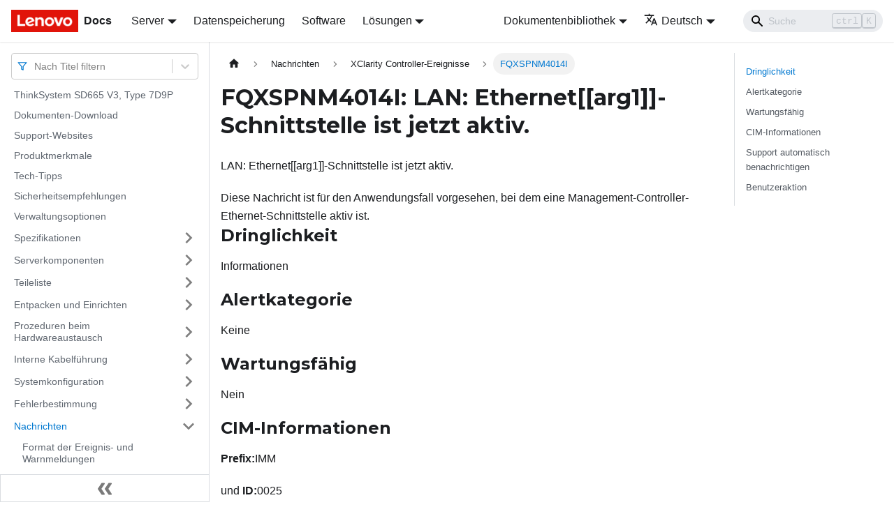

--- FILE ---
content_type: application/javascript
request_url: https://pubs.lenovo.com/sd665-v3/de/assets/js/main.005a7aed.js
body_size: 169722
content:
/*! For license information please see main.005a7aed.js.LICENSE.txt */
(self.webpackChunkdocs_importer=self.webpackChunkdocs_importer||[]).push([[40179],{23735:(e,t,n)=>{"use strict";function r(e){var t,n,s="";if("string"==typeof e||"number"==typeof e)s+=e;else if("object"==typeof e)if(Array.isArray(e))for(t=0;t<e.length;t++)e[t]&&(n=r(e[t]))&&(s&&(s+=" "),s+=n);else for(t in e)e[t]&&(s&&(s+=" "),s+=t);return s}n.d(t,{Z:()=>s});const s=function(){for(var e,t,n=0,s="";n<arguments.length;)(e=arguments[n++])&&(t=r(e))&&(s&&(s+=" "),s+=t);return s}},73346:(e,t,n)=>{"use strict";function r(e){var t,n,s="";if("string"==typeof e||"number"==typeof e)s+=e;else if("object"==typeof e)if(Array.isArray(e))for(t=0;t<e.length;t++)e[t]&&(n=r(e[t]))&&(s&&(s+=" "),s+=n);else for(t in e)e[t]&&(s&&(s+=" "),s+=t);return s}n.d(t,{Z:()=>s});const s=function(){for(var e,t,n=0,s="";n<arguments.length;)(e=arguments[n++])&&(t=r(e))&&(s&&(s+=" "),s+=t);return s}},33839:(e,t,n)=>{"use strict";function r(e){var t,n,s="";if("string"==typeof e||"number"==typeof e)s+=e;else if("object"==typeof e)if(Array.isArray(e))for(t=0;t<e.length;t++)e[t]&&(n=r(e[t]))&&(s&&(s+=" "),s+=n);else for(t in e)e[t]&&(s&&(s+=" "),s+=t);return s}n.d(t,{Z:()=>s});const s=function(){for(var e,t,n=0,s="";n<arguments.length;)(e=arguments[n++])&&(t=r(e))&&(s&&(s+=" "),s+=t);return s}},27328:(e,t,n)=>{"use strict";n.d(t,{lX:()=>g,q_:()=>I,ob:()=>m,PP:()=>w,Ep:()=>p});var r=n(26335);function s(e){return"/"===e.charAt(0)}function o(e,t){for(var n=t,r=n+1,s=e.length;r<s;n+=1,r+=1)e[n]=e[r];e.pop()}const d=function(e,t){void 0===t&&(t="");var n,r=e&&e.split("/")||[],d=t&&t.split("/")||[],a=e&&s(e),i=t&&s(t),c=a||i;if(e&&s(e)?d=r:r.length&&(d.pop(),d=d.concat(r)),!d.length)return"/";if(d.length){var u=d[d.length-1];n="."===u||".."===u||""===u}else n=!1;for(var l=0,p=d.length;p>=0;p--){var m=d[p];"."===m?o(d,p):".."===m?(o(d,p),l++):l&&(o(d,p),l--)}if(!c)for(;l--;l)d.unshift("..");!c||""===d[0]||d[0]&&s(d[0])||d.unshift("");var f=d.join("/");return n&&"/"!==f.substr(-1)&&(f+="/"),f};var a=n(94495);function i(e){return"/"===e.charAt(0)?e:"/"+e}function c(e){return"/"===e.charAt(0)?e.substr(1):e}function u(e,t){return function(e,t){return 0===e.toLowerCase().indexOf(t.toLowerCase())&&-1!=="/?#".indexOf(e.charAt(t.length))}(e,t)?e.substr(t.length):e}function l(e){return"/"===e.charAt(e.length-1)?e.slice(0,-1):e}function p(e){var t=e.pathname,n=e.search,r=e.hash,s=t||"/";return n&&"?"!==n&&(s+="?"===n.charAt(0)?n:"?"+n),r&&"#"!==r&&(s+="#"===r.charAt(0)?r:"#"+r),s}function m(e,t,n,s){var o;"string"==typeof e?(o=function(e){var t=e||"/",n="",r="",s=t.indexOf("#");-1!==s&&(r=t.substr(s),t=t.substr(0,s));var o=t.indexOf("?");return-1!==o&&(n=t.substr(o),t=t.substr(0,o)),{pathname:t,search:"?"===n?"":n,hash:"#"===r?"":r}}(e),o.state=t):(void 0===(o=(0,r.Z)({},e)).pathname&&(o.pathname=""),o.search?"?"!==o.search.charAt(0)&&(o.search="?"+o.search):o.search="",o.hash?"#"!==o.hash.charAt(0)&&(o.hash="#"+o.hash):o.hash="",void 0!==t&&void 0===o.state&&(o.state=t));try{o.pathname=decodeURI(o.pathname)}catch(a){throw a instanceof URIError?new URIError('Pathname "'+o.pathname+'" could not be decoded. This is likely caused by an invalid percent-encoding.'):a}return n&&(o.key=n),s?o.pathname?"/"!==o.pathname.charAt(0)&&(o.pathname=d(o.pathname,s.pathname)):o.pathname=s.pathname:o.pathname||(o.pathname="/"),o}function f(){var e=null;var t=[];return{setPrompt:function(t){return e=t,function(){e===t&&(e=null)}},confirmTransitionTo:function(t,n,r,s){if(null!=e){var o="function"==typeof e?e(t,n):e;"string"==typeof o?"function"==typeof r?r(o,s):s(!0):s(!1!==o)}else s(!0)},appendListener:function(e){var n=!0;function r(){n&&e.apply(void 0,arguments)}return t.push(r),function(){n=!1,t=t.filter((function(e){return e!==r}))}},notifyListeners:function(){for(var e=arguments.length,n=new Array(e),r=0;r<e;r++)n[r]=arguments[r];t.forEach((function(e){return e.apply(void 0,n)}))}}}var h=!("undefined"==typeof window||!window.document||!window.document.createElement);function b(e,t){t(window.confirm(e))}var v="popstate",_="hashchange";function S(){try{return window.history.state||{}}catch(e){return{}}}function g(e){void 0===e&&(e={}),h||(0,a.Z)(!1);var t,n=window.history,s=(-1===(t=window.navigator.userAgent).indexOf("Android 2.")&&-1===t.indexOf("Android 4.0")||-1===t.indexOf("Mobile Safari")||-1!==t.indexOf("Chrome")||-1!==t.indexOf("Windows Phone"))&&window.history&&"pushState"in window.history,o=!(-1===window.navigator.userAgent.indexOf("Trident")),d=e,c=d.forceRefresh,g=void 0!==c&&c,P=d.getUserConfirmation,F=void 0===P?b:P,y=d.keyLength,Q=void 0===y?6:y,X=e.basename?l(i(e.basename)):"";function I(e){var t=e||{},n=t.key,r=t.state,s=window.location,o=s.pathname+s.search+s.hash;return X&&(o=u(o,X)),m(o,r,n)}function x(){return Math.random().toString(36).substr(2,Q)}var w=f();function M(e){(0,r.Z)(U,e),U.length=n.length,w.notifyListeners(U.location,U.action)}function E(e){(function(e){return void 0===e.state&&-1===navigator.userAgent.indexOf("CriOS")})(e)||N(I(e.state))}function k(){N(I(S()))}var O=!1;function N(e){if(O)O=!1,M();else{w.confirmTransitionTo(e,"POP",F,(function(t){t?M({action:"POP",location:e}):function(e){var t=U.location,n=A.indexOf(t.key);-1===n&&(n=0);var r=A.indexOf(e.key);-1===r&&(r=0);var s=n-r;s&&(O=!0,j(s))}(e)}))}}var C=I(S()),A=[C.key];function D(e){return X+p(e)}function j(e){n.go(e)}var T=0;function L(e){1===(T+=e)&&1===e?(window.addEventListener(v,E),o&&window.addEventListener(_,k)):0===T&&(window.removeEventListener(v,E),o&&window.removeEventListener(_,k))}var R=!1;var U={length:n.length,action:"POP",location:C,createHref:D,push:function(e,t){var r="PUSH",o=m(e,t,x(),U.location);w.confirmTransitionTo(o,r,F,(function(e){if(e){var t=D(o),d=o.key,a=o.state;if(s)if(n.pushState({key:d,state:a},null,t),g)window.location.href=t;else{var i=A.indexOf(U.location.key),c=A.slice(0,i+1);c.push(o.key),A=c,M({action:r,location:o})}else window.location.href=t}}))},replace:function(e,t){var r="REPLACE",o=m(e,t,x(),U.location);w.confirmTransitionTo(o,r,F,(function(e){if(e){var t=D(o),d=o.key,a=o.state;if(s)if(n.replaceState({key:d,state:a},null,t),g)window.location.replace(t);else{var i=A.indexOf(U.location.key);-1!==i&&(A[i]=o.key),M({action:r,location:o})}else window.location.replace(t)}}))},go:j,goBack:function(){j(-1)},goForward:function(){j(1)},block:function(e){void 0===e&&(e=!1);var t=w.setPrompt(e);return R||(L(1),R=!0),function(){return R&&(R=!1,L(-1)),t()}},listen:function(e){var t=w.appendListener(e);return L(1),function(){L(-1),t()}}};return U}var P="hashchange",F={hashbang:{encodePath:function(e){return"!"===e.charAt(0)?e:"!/"+c(e)},decodePath:function(e){return"!"===e.charAt(0)?e.substr(1):e}},noslash:{encodePath:c,decodePath:i},slash:{encodePath:i,decodePath:i}};function y(e){var t=e.indexOf("#");return-1===t?e:e.slice(0,t)}function Q(){var e=window.location.href,t=e.indexOf("#");return-1===t?"":e.substring(t+1)}function X(e){window.location.replace(y(window.location.href)+"#"+e)}function I(e){void 0===e&&(e={}),h||(0,a.Z)(!1);var t=window.history,n=(window.navigator.userAgent.indexOf("Firefox"),e),s=n.getUserConfirmation,o=void 0===s?b:s,d=n.hashType,c=void 0===d?"slash":d,v=e.basename?l(i(e.basename)):"",_=F[c],S=_.encodePath,g=_.decodePath;function I(){var e=g(Q());return v&&(e=u(e,v)),m(e)}var x=f();function w(e){(0,r.Z)(R,e),R.length=t.length,x.notifyListeners(R.location,R.action)}var M=!1,E=null;function k(){var e,t,n=Q(),r=S(n);if(n!==r)X(r);else{var s=I(),d=R.location;if(!M&&(t=s,(e=d).pathname===t.pathname&&e.search===t.search&&e.hash===t.hash))return;if(E===p(s))return;E=null,function(e){if(M)M=!1,w();else{var t="POP";x.confirmTransitionTo(e,t,o,(function(n){n?w({action:t,location:e}):function(e){var t=R.location,n=A.lastIndexOf(p(t));-1===n&&(n=0);var r=A.lastIndexOf(p(e));-1===r&&(r=0);var s=n-r;s&&(M=!0,D(s))}(e)}))}}(s)}}var O=Q(),N=S(O);O!==N&&X(N);var C=I(),A=[p(C)];function D(e){t.go(e)}var j=0;function T(e){1===(j+=e)&&1===e?window.addEventListener(P,k):0===j&&window.removeEventListener(P,k)}var L=!1;var R={length:t.length,action:"POP",location:C,createHref:function(e){var t=document.querySelector("base"),n="";return t&&t.getAttribute("href")&&(n=y(window.location.href)),n+"#"+S(v+p(e))},push:function(e,t){var n="PUSH",r=m(e,void 0,void 0,R.location);x.confirmTransitionTo(r,n,o,(function(e){if(e){var t=p(r),s=S(v+t);if(Q()!==s){E=t,function(e){window.location.hash=e}(s);var o=A.lastIndexOf(p(R.location)),d=A.slice(0,o+1);d.push(t),A=d,w({action:n,location:r})}else w()}}))},replace:function(e,t){var n="REPLACE",r=m(e,void 0,void 0,R.location);x.confirmTransitionTo(r,n,o,(function(e){if(e){var t=p(r),s=S(v+t);Q()!==s&&(E=t,X(s));var o=A.indexOf(p(R.location));-1!==o&&(A[o]=t),w({action:n,location:r})}}))},go:D,goBack:function(){D(-1)},goForward:function(){D(1)},block:function(e){void 0===e&&(e=!1);var t=x.setPrompt(e);return L||(T(1),L=!0),function(){return L&&(L=!1,T(-1)),t()}},listen:function(e){var t=x.appendListener(e);return T(1),function(){T(-1),t()}}};return R}function x(e,t,n){return Math.min(Math.max(e,t),n)}function w(e){void 0===e&&(e={});var t=e,n=t.getUserConfirmation,s=t.initialEntries,o=void 0===s?["/"]:s,d=t.initialIndex,a=void 0===d?0:d,i=t.keyLength,c=void 0===i?6:i,u=f();function l(e){(0,r.Z)(g,e),g.length=g.entries.length,u.notifyListeners(g.location,g.action)}function h(){return Math.random().toString(36).substr(2,c)}var b=x(a,0,o.length-1),v=o.map((function(e){return m(e,void 0,"string"==typeof e?h():e.key||h())})),_=p;function S(e){var t=x(g.index+e,0,g.entries.length-1),r=g.entries[t];u.confirmTransitionTo(r,"POP",n,(function(e){e?l({action:"POP",location:r,index:t}):l()}))}var g={length:v.length,action:"POP",location:v[b],index:b,entries:v,createHref:_,push:function(e,t){var r="PUSH",s=m(e,t,h(),g.location);u.confirmTransitionTo(s,r,n,(function(e){if(e){var t=g.index+1,n=g.entries.slice(0);n.length>t?n.splice(t,n.length-t,s):n.push(s),l({action:r,location:s,index:t,entries:n})}}))},replace:function(e,t){var r="REPLACE",s=m(e,t,h(),g.location);u.confirmTransitionTo(s,r,n,(function(e){e&&(g.entries[g.index]=s,l({action:r,location:s}))}))},go:S,goBack:function(){S(-1)},goForward:function(){S(1)},canGo:function(e){var t=g.index+e;return t>=0&&t<g.entries.length},block:function(e){return void 0===e&&(e=!1),u.setPrompt(e)},listen:function(e){return u.appendListener(e)}};return g}},10483:(e,t,n)=>{"use strict";var r=n(72080),s={childContextTypes:!0,contextType:!0,contextTypes:!0,defaultProps:!0,displayName:!0,getDefaultProps:!0,getDerivedStateFromError:!0,getDerivedStateFromProps:!0,mixins:!0,propTypes:!0,type:!0},o={name:!0,length:!0,prototype:!0,caller:!0,callee:!0,arguments:!0,arity:!0},d={$$typeof:!0,compare:!0,defaultProps:!0,displayName:!0,propTypes:!0,type:!0},a={};function i(e){return r.isMemo(e)?d:a[e.$$typeof]||s}a[r.ForwardRef]={$$typeof:!0,render:!0,defaultProps:!0,displayName:!0,propTypes:!0},a[r.Memo]=d;var c=Object.defineProperty,u=Object.getOwnPropertyNames,l=Object.getOwnPropertySymbols,p=Object.getOwnPropertyDescriptor,m=Object.getPrototypeOf,f=Object.prototype;e.exports=function e(t,n,r){if("string"!=typeof n){if(f){var s=m(n);s&&s!==f&&e(t,s,r)}var d=u(n);l&&(d=d.concat(l(n)));for(var a=i(t),h=i(n),b=0;b<d.length;++b){var v=d[b];if(!(o[v]||r&&r[v]||h&&h[v]||a&&a[v])){var _=p(n,v);try{c(t,v,_)}catch(S){}}}}return t}},22755:e=>{"use strict";e.exports=function(e,t,n,r,s,o,d,a){if(!e){var i;if(void 0===t)i=new Error("Minified exception occurred; use the non-minified dev environment for the full error message and additional helpful warnings.");else{var c=[n,r,s,o,d,a],u=0;(i=new Error(t.replace(/%s/g,(function(){return c[u++]})))).name="Invariant Violation"}throw i.framesToPop=1,i}}},71347:e=>{e.exports=Array.isArray||function(e){return"[object Array]"==Object.prototype.toString.call(e)}},29594:function(e,t,n){var r,s;void 0===(s="function"==typeof(r=function(){return function(e){if(void 0===e)throw new Error("Lunr is not present. Please include / require Lunr before this script.");if(void 0===e.stemmerSupport)throw new Error("Lunr stemmer support is not present. Please include / require Lunr stemmer support before this script.");var t,n,r;e.de=function(){this.pipeline.reset(),this.pipeline.add(e.de.trimmer,e.de.stopWordFilter,e.de.stemmer),this.searchPipeline&&(this.searchPipeline.reset(),this.searchPipeline.add(e.de.stemmer))},e.de.wordCharacters="A-Za-z\xaa\xba\xc0-\xd6\xd8-\xf6\xf8-\u02b8\u02e0-\u02e4\u1d00-\u1d25\u1d2c-\u1d5c\u1d62-\u1d65\u1d6b-\u1d77\u1d79-\u1dbe\u1e00-\u1eff\u2071\u207f\u2090-\u209c\u212a\u212b\u2132\u214e\u2160-\u2188\u2c60-\u2c7f\ua722-\ua787\ua78b-\ua7ad\ua7b0-\ua7b7\ua7f7-\ua7ff\uab30-\uab5a\uab5c-\uab64\ufb00-\ufb06\uff21-\uff3a\uff41-\uff5a",e.de.trimmer=e.trimmerSupport.generateTrimmer(e.de.wordCharacters),e.Pipeline.registerFunction(e.de.trimmer,"trimmer-de"),e.de.stemmer=(t=e.stemmerSupport.Among,n=e.stemmerSupport.SnowballProgram,r=new function(){var e,r,s,o=[new t("",-1,6),new t("U",0,2),new t("Y",0,1),new t("\xe4",0,3),new t("\xf6",0,4),new t("\xfc",0,5)],d=[new t("e",-1,2),new t("em",-1,1),new t("en",-1,2),new t("ern",-1,1),new t("er",-1,1),new t("s",-1,3),new t("es",5,2)],a=[new t("en",-1,1),new t("er",-1,1),new t("st",-1,2),new t("est",2,1)],i=[new t("ig",-1,1),new t("lich",-1,1)],c=[new t("end",-1,1),new t("ig",-1,2),new t("ung",-1,1),new t("lich",-1,3),new t("isch",-1,2),new t("ik",-1,2),new t("heit",-1,3),new t("keit",-1,4)],u=[17,65,16,1,0,0,0,0,0,0,0,0,0,0,0,0,8,0,32,8],l=[117,30,5],p=[117,30,4],m=new n;function f(e,t,n){return!(!m.eq_s(1,e)||(m.ket=m.cursor,!m.in_grouping(u,97,252))||(m.slice_from(t),m.cursor=n,0))}function h(){for(var e,t,n,r,s=m.cursor;;)if(e=m.cursor,m.bra=e,m.eq_s(1,"\xdf"))m.ket=m.cursor,m.slice_from("ss");else{if(e>=m.limit)break;m.cursor=e+1}for(m.cursor=s;;)for(t=m.cursor;;){if(n=m.cursor,m.in_grouping(u,97,252)){if(r=m.cursor,m.bra=r,f("u","U",n))break;if(m.cursor=r,f("y","Y",n))break}if(n>=m.limit)return void(m.cursor=t);m.cursor=n+1}}function b(){for(;!m.in_grouping(u,97,252);){if(m.cursor>=m.limit)return!0;m.cursor++}for(;!m.out_grouping(u,97,252);){if(m.cursor>=m.limit)return!0;m.cursor++}return!1}function v(){s=m.limit,r=s;var t=m.cursor+3;0<=t&&t<=m.limit&&(e=t,b()||((s=m.cursor)<e&&(s=e),b()||(r=m.cursor)))}function _(){for(var e,t;;){if(t=m.cursor,m.bra=t,!(e=m.find_among(o,6)))return;switch(m.ket=m.cursor,e){case 1:m.slice_from("y");break;case 2:case 5:m.slice_from("u");break;case 3:m.slice_from("a");break;case 4:m.slice_from("o");break;case 6:if(m.cursor>=m.limit)return;m.cursor++}}}function S(){return s<=m.cursor}function g(){return r<=m.cursor}function P(){var e,t,n,r,s=m.limit-m.cursor;if(m.ket=m.cursor,(e=m.find_among_b(d,7))&&(m.bra=m.cursor,S()))switch(e){case 1:m.slice_del();break;case 2:m.slice_del(),m.ket=m.cursor,m.eq_s_b(1,"s")&&(m.bra=m.cursor,m.eq_s_b(3,"nis")&&m.slice_del());break;case 3:m.in_grouping_b(l,98,116)&&m.slice_del()}if(m.cursor=m.limit-s,m.ket=m.cursor,(e=m.find_among_b(a,4))&&(m.bra=m.cursor,S()))switch(e){case 1:m.slice_del();break;case 2:if(m.in_grouping_b(p,98,116)){var o=m.cursor-3;m.limit_backward<=o&&o<=m.limit&&(m.cursor=o,m.slice_del())}}if(m.cursor=m.limit-s,m.ket=m.cursor,(e=m.find_among_b(c,8))&&(m.bra=m.cursor,g()))switch(e){case 1:m.slice_del(),m.ket=m.cursor,m.eq_s_b(2,"ig")&&(m.bra=m.cursor,t=m.limit-m.cursor,m.eq_s_b(1,"e")||(m.cursor=m.limit-t,g()&&m.slice_del()));break;case 2:n=m.limit-m.cursor,m.eq_s_b(1,"e")||(m.cursor=m.limit-n,m.slice_del());break;case 3:if(m.slice_del(),m.ket=m.cursor,r=m.limit-m.cursor,!m.eq_s_b(2,"er")&&(m.cursor=m.limit-r,!m.eq_s_b(2,"en")))break;m.bra=m.cursor,S()&&m.slice_del();break;case 4:m.slice_del(),m.ket=m.cursor,(e=m.find_among_b(i,2))&&(m.bra=m.cursor,g()&&1==e&&m.slice_del())}}this.setCurrent=function(e){m.setCurrent(e)},this.getCurrent=function(){return m.getCurrent()},this.stem=function(){var e=m.cursor;return h(),m.cursor=e,v(),m.limit_backward=e,m.cursor=m.limit,P(),m.cursor=m.limit_backward,_(),!0}},function(e){return"function"==typeof e.update?e.update((function(e){return r.setCurrent(e),r.stem(),r.getCurrent()})):(r.setCurrent(e),r.stem(),r.getCurrent())}),e.Pipeline.registerFunction(e.de.stemmer,"stemmer-de"),e.de.stopWordFilter=e.generateStopWordFilter("aber alle allem allen aller alles als also am an ander andere anderem anderen anderer anderes anderm andern anderr anders auch auf aus bei bin bis bist da damit dann das dasselbe dazu da\xdf dein deine deinem deinen deiner deines dem demselben den denn denselben der derer derselbe derselben des desselben dessen dich die dies diese dieselbe dieselben diesem diesen dieser dieses dir doch dort du durch ein eine einem einen einer eines einig einige einigem einigen einiger einiges einmal er es etwas euch euer eure eurem euren eurer eures f\xfcr gegen gewesen hab habe haben hat hatte hatten hier hin hinter ich ihm ihn ihnen ihr ihre ihrem ihren ihrer ihres im in indem ins ist jede jedem jeden jeder jedes jene jenem jenen jener jenes jetzt kann kein keine keinem keinen keiner keines k\xf6nnen k\xf6nnte machen man manche manchem manchen mancher manches mein meine meinem meinen meiner meines mich mir mit muss musste nach nicht nichts noch nun nur ob oder ohne sehr sein seine seinem seinen seiner seines selbst sich sie sind so solche solchem solchen solcher solches soll sollte sondern sonst um und uns unse unsem unsen unser unses unter viel vom von vor war waren warst was weg weil weiter welche welchem welchen welcher welches wenn werde werden wie wieder will wir wird wirst wo wollen wollte w\xe4hrend w\xfcrde w\xfcrden zu zum zur zwar zwischen \xfcber".split(" ")),e.Pipeline.registerFunction(e.de.stopWordFilter,"stopWordFilter-de")}})?r.call(t,n,t,e):r)||(e.exports=s)},59815:function(e,t,n){var r,s;r=function(){return function(e){e.multiLanguage=function(){for(var t=Array.prototype.slice.call(arguments),n=t.join("-"),r="",s=[],o=[],d=0;d<t.length;++d)"en"==t[d]?(r+="\\w",s.unshift(e.stopWordFilter),s.push(e.stemmer),o.push(e.stemmer)):(r+=e[t[d]].wordCharacters,e[t[d]].stopWordFilter&&s.unshift(e[t[d]].stopWordFilter),e[t[d]].stemmer&&(s.push(e[t[d]].stemmer),o.push(e[t[d]].stemmer)));var a=e.trimmerSupport.generateTrimmer(r);return e.Pipeline.registerFunction(a,"lunr-multi-trimmer-"+n),s.unshift(a),function(){this.pipeline.reset(),this.pipeline.add.apply(this.pipeline,s),this.searchPipeline&&(this.searchPipeline.reset(),this.searchPipeline.add.apply(this.searchPipeline,o))}}}},void 0===(s="function"==typeof r?r.call(t,n,t,e):r)||(e.exports=s)},12225:function(e,t,n){var r,s;void 0===(s="function"==typeof(r=function(){return function(e){e.stemmerSupport={Among:function(e,t,n,r){if(this.toCharArray=function(e){for(var t=e.length,n=new Array(t),r=0;r<t;r++)n[r]=e.charCodeAt(r);return n},!e&&""!=e||!t&&0!=t||!n)throw"Bad Among initialisation: s:"+e+", substring_i: "+t+", result: "+n;this.s_size=e.length,this.s=this.toCharArray(e),this.substring_i=t,this.result=n,this.method=r},SnowballProgram:function(){var e;return{bra:0,ket:0,limit:0,cursor:0,limit_backward:0,setCurrent:function(t){e=t,this.cursor=0,this.limit=t.length,this.limit_backward=0,this.bra=this.cursor,this.ket=this.limit},getCurrent:function(){var t=e;return e=null,t},in_grouping:function(t,n,r){if(this.cursor<this.limit){var s=e.charCodeAt(this.cursor);if(s<=r&&s>=n&&t[(s-=n)>>3]&1<<(7&s))return this.cursor++,!0}return!1},in_grouping_b:function(t,n,r){if(this.cursor>this.limit_backward){var s=e.charCodeAt(this.cursor-1);if(s<=r&&s>=n&&t[(s-=n)>>3]&1<<(7&s))return this.cursor--,!0}return!1},out_grouping:function(t,n,r){if(this.cursor<this.limit){var s=e.charCodeAt(this.cursor);if(s>r||s<n)return this.cursor++,!0;if(!(t[(s-=n)>>3]&1<<(7&s)))return this.cursor++,!0}return!1},out_grouping_b:function(t,n,r){if(this.cursor>this.limit_backward){var s=e.charCodeAt(this.cursor-1);if(s>r||s<n)return this.cursor--,!0;if(!(t[(s-=n)>>3]&1<<(7&s)))return this.cursor--,!0}return!1},eq_s:function(t,n){if(this.limit-this.cursor<t)return!1;for(var r=0;r<t;r++)if(e.charCodeAt(this.cursor+r)!=n.charCodeAt(r))return!1;return this.cursor+=t,!0},eq_s_b:function(t,n){if(this.cursor-this.limit_backward<t)return!1;for(var r=0;r<t;r++)if(e.charCodeAt(this.cursor-t+r)!=n.charCodeAt(r))return!1;return this.cursor-=t,!0},find_among:function(t,n){for(var r=0,s=n,o=this.cursor,d=this.limit,a=0,i=0,c=!1;;){for(var u=r+(s-r>>1),l=0,p=a<i?a:i,m=t[u],f=p;f<m.s_size;f++){if(o+p==d){l=-1;break}if(l=e.charCodeAt(o+p)-m.s[f])break;p++}if(l<0?(s=u,i=p):(r=u,a=p),s-r<=1){if(r>0||s==r||c)break;c=!0}}for(;;){if(a>=(m=t[r]).s_size){if(this.cursor=o+m.s_size,!m.method)return m.result;var h=m.method();if(this.cursor=o+m.s_size,h)return m.result}if((r=m.substring_i)<0)return 0}},find_among_b:function(t,n){for(var r=0,s=n,o=this.cursor,d=this.limit_backward,a=0,i=0,c=!1;;){for(var u=r+(s-r>>1),l=0,p=a<i?a:i,m=(f=t[u]).s_size-1-p;m>=0;m--){if(o-p==d){l=-1;break}if(l=e.charCodeAt(o-1-p)-f.s[m])break;p++}if(l<0?(s=u,i=p):(r=u,a=p),s-r<=1){if(r>0||s==r||c)break;c=!0}}for(;;){var f;if(a>=(f=t[r]).s_size){if(this.cursor=o-f.s_size,!f.method)return f.result;var h=f.method();if(this.cursor=o-f.s_size,h)return f.result}if((r=f.substring_i)<0)return 0}},replace_s:function(t,n,r){var s=r.length-(n-t),o=e.substring(0,t),d=e.substring(n);return e=o+r+d,this.limit+=s,this.cursor>=n?this.cursor+=s:this.cursor>t&&(this.cursor=t),s},slice_check:function(){if(this.bra<0||this.bra>this.ket||this.ket>this.limit||this.limit>e.length)throw"faulty slice operation"},slice_from:function(e){this.slice_check(),this.replace_s(this.bra,this.ket,e)},slice_del:function(){this.slice_from("")},insert:function(e,t,n){var r=this.replace_s(e,t,n);e<=this.bra&&(this.bra+=r),e<=this.ket&&(this.ket+=r)},slice_to:function(){return this.slice_check(),e.substring(this.bra,this.ket)},eq_v_b:function(e){return this.eq_s_b(e.length,e)}}}},e.trimmerSupport={generateTrimmer:function(e){var t=new RegExp("^[^"+e+"]+"),n=new RegExp("[^"+e+"]+$");return function(e){return"function"==typeof e.update?e.update((function(e){return e.replace(t,"").replace(n,"")})):e.replace(t,"").replace(n,"")}}}}})?r.call(t,n,t,e):r)||(e.exports=s)},67032:(e,t,n)=>{var r,s;!function(){var o,d,a,i,c,u,l,p,m,f,h,b,v,_,S,g,P,F,y,Q,X,I,x,w,M,E,k,O,N,C,A=function(e){var t=new A.Builder;return t.pipeline.add(A.trimmer,A.stopWordFilter,A.stemmer),t.searchPipeline.add(A.stemmer),e.call(t,t),t.build()};A.version="2.3.9",A.utils={},A.utils.warn=(o=this,function(e){o.console&&console.warn&&console.warn(e)}),A.utils.asString=function(e){return null==e?"":e.toString()},A.utils.clone=function(e){if(null==e)return e;for(var t=Object.create(null),n=Object.keys(e),r=0;r<n.length;r++){var s=n[r],o=e[s];if(Array.isArray(o))t[s]=o.slice();else{if("string"!=typeof o&&"number"!=typeof o&&"boolean"!=typeof o)throw new TypeError("clone is not deep and does not support nested objects");t[s]=o}}return t},A.FieldRef=function(e,t,n){this.docRef=e,this.fieldName=t,this._stringValue=n},A.FieldRef.joiner="/",A.FieldRef.fromString=function(e){var t=e.indexOf(A.FieldRef.joiner);if(-1===t)throw"malformed field ref string";var n=e.slice(0,t),r=e.slice(t+1);return new A.FieldRef(r,n,e)},A.FieldRef.prototype.toString=function(){return null==this._stringValue&&(this._stringValue=this.fieldName+A.FieldRef.joiner+this.docRef),this._stringValue},A.Set=function(e){if(this.elements=Object.create(null),e){this.length=e.length;for(var t=0;t<this.length;t++)this.elements[e[t]]=!0}else this.length=0},A.Set.complete={intersect:function(e){return e},union:function(){return this},contains:function(){return!0}},A.Set.empty={intersect:function(){return this},union:function(e){return e},contains:function(){return!1}},A.Set.prototype.contains=function(e){return!!this.elements[e]},A.Set.prototype.intersect=function(e){var t,n,r,s=[];if(e===A.Set.complete)return this;if(e===A.Set.empty)return e;this.length<e.length?(t=this,n=e):(t=e,n=this),r=Object.keys(t.elements);for(var o=0;o<r.length;o++){var d=r[o];d in n.elements&&s.push(d)}return new A.Set(s)},A.Set.prototype.union=function(e){return e===A.Set.complete?A.Set.complete:e===A.Set.empty?this:new A.Set(Object.keys(this.elements).concat(Object.keys(e.elements)))},A.idf=function(e,t){var n=0;for(var r in e)"_index"!=r&&(n+=Object.keys(e[r]).length);var s=(t-n+.5)/(n+.5);return Math.log(1+Math.abs(s))},A.Token=function(e,t){this.str=e||"",this.metadata=t||{}},A.Token.prototype.toString=function(){return this.str},A.Token.prototype.update=function(e){return this.str=e(this.str,this.metadata),this},A.Token.prototype.clone=function(e){return e=e||function(e){return e},new A.Token(e(this.str,this.metadata),this.metadata)},A.tokenizer=function(e,t){if(null==e||null==e)return[];if(Array.isArray(e))return e.map((function(e){return new A.Token(A.utils.asString(e).toLowerCase(),A.utils.clone(t))}));for(var n=e.toString().toLowerCase(),r=n.length,s=[],o=0,d=0;o<=r;o++){var a=o-d;if(n.charAt(o).match(A.tokenizer.separator)||o==r){if(a>0){var i=A.utils.clone(t)||{};i.position=[d,a],i.index=s.length,s.push(new A.Token(n.slice(d,o),i))}d=o+1}}return s},A.tokenizer.separator=/[\s\-]+/,A.Pipeline=function(){this._stack=[]},A.Pipeline.registeredFunctions=Object.create(null),A.Pipeline.registerFunction=function(e,t){t in this.registeredFunctions&&A.utils.warn("Overwriting existing registered function: "+t),e.label=t,A.Pipeline.registeredFunctions[e.label]=e},A.Pipeline.warnIfFunctionNotRegistered=function(e){e.label&&e.label in this.registeredFunctions||A.utils.warn("Function is not registered with pipeline. This may cause problems when serialising the index.\n",e)},A.Pipeline.load=function(e){var t=new A.Pipeline;return e.forEach((function(e){var n=A.Pipeline.registeredFunctions[e];if(!n)throw new Error("Cannot load unregistered function: "+e);t.add(n)})),t},A.Pipeline.prototype.add=function(){Array.prototype.slice.call(arguments).forEach((function(e){A.Pipeline.warnIfFunctionNotRegistered(e),this._stack.push(e)}),this)},A.Pipeline.prototype.after=function(e,t){A.Pipeline.warnIfFunctionNotRegistered(t);var n=this._stack.indexOf(e);if(-1==n)throw new Error("Cannot find existingFn");n+=1,this._stack.splice(n,0,t)},A.Pipeline.prototype.before=function(e,t){A.Pipeline.warnIfFunctionNotRegistered(t);var n=this._stack.indexOf(e);if(-1==n)throw new Error("Cannot find existingFn");this._stack.splice(n,0,t)},A.Pipeline.prototype.remove=function(e){var t=this._stack.indexOf(e);-1!=t&&this._stack.splice(t,1)},A.Pipeline.prototype.run=function(e){for(var t=this._stack.length,n=0;n<t;n++){for(var r=this._stack[n],s=[],o=0;o<e.length;o++){var d=r(e[o],o,e);if(null!=d&&""!==d)if(Array.isArray(d))for(var a=0;a<d.length;a++)s.push(d[a]);else s.push(d)}e=s}return e},A.Pipeline.prototype.runString=function(e,t){var n=new A.Token(e,t);return this.run([n]).map((function(e){return e.toString()}))},A.Pipeline.prototype.reset=function(){this._stack=[]},A.Pipeline.prototype.toJSON=function(){return this._stack.map((function(e){return A.Pipeline.warnIfFunctionNotRegistered(e),e.label}))},A.Vector=function(e){this._magnitude=0,this.elements=e||[]},A.Vector.prototype.positionForIndex=function(e){if(0==this.elements.length)return 0;for(var t=0,n=this.elements.length/2,r=n-t,s=Math.floor(r/2),o=this.elements[2*s];r>1&&(o<e&&(t=s),o>e&&(n=s),o!=e);)r=n-t,s=t+Math.floor(r/2),o=this.elements[2*s];return o==e||o>e?2*s:o<e?2*(s+1):void 0},A.Vector.prototype.insert=function(e,t){this.upsert(e,t,(function(){throw"duplicate index"}))},A.Vector.prototype.upsert=function(e,t,n){this._magnitude=0;var r=this.positionForIndex(e);this.elements[r]==e?this.elements[r+1]=n(this.elements[r+1],t):this.elements.splice(r,0,e,t)},A.Vector.prototype.magnitude=function(){if(this._magnitude)return this._magnitude;for(var e=0,t=this.elements.length,n=1;n<t;n+=2){var r=this.elements[n];e+=r*r}return this._magnitude=Math.sqrt(e)},A.Vector.prototype.dot=function(e){for(var t=0,n=this.elements,r=e.elements,s=n.length,o=r.length,d=0,a=0,i=0,c=0;i<s&&c<o;)(d=n[i])<(a=r[c])?i+=2:d>a?c+=2:d==a&&(t+=n[i+1]*r[c+1],i+=2,c+=2);return t},A.Vector.prototype.similarity=function(e){return this.dot(e)/this.magnitude()||0},A.Vector.prototype.toArray=function(){for(var e=new Array(this.elements.length/2),t=1,n=0;t<this.elements.length;t+=2,n++)e[n]=this.elements[t];return e},A.Vector.prototype.toJSON=function(){return this.elements},A.stemmer=(d={ational:"ate",tional:"tion",enci:"ence",anci:"ance",izer:"ize",bli:"ble",alli:"al",entli:"ent",eli:"e",ousli:"ous",ization:"ize",ation:"ate",ator:"ate",alism:"al",iveness:"ive",fulness:"ful",ousness:"ous",aliti:"al",iviti:"ive",biliti:"ble",logi:"log"},a={icate:"ic",ative:"",alize:"al",iciti:"ic",ical:"ic",ful:"",ness:""},l="^("+(c="[^aeiou][^aeiouy]*")+")?"+(u=(i="[aeiouy]")+"[aeiou]*")+c+"("+u+")?$",p="^("+c+")?"+u+c+u+c,m="^("+c+")?"+i,f=new RegExp("^("+c+")?"+u+c),h=new RegExp(p),b=new RegExp(l),v=new RegExp(m),_=/^(.+?)(ss|i)es$/,S=/^(.+?)([^s])s$/,g=/^(.+?)eed$/,P=/^(.+?)(ed|ing)$/,F=/.$/,y=/(at|bl|iz)$/,Q=new RegExp("([^aeiouylsz])\\1$"),X=new RegExp("^"+c+i+"[^aeiouwxy]$"),I=/^(.+?[^aeiou])y$/,x=/^(.+?)(ational|tional|enci|anci|izer|bli|alli|entli|eli|ousli|ization|ation|ator|alism|iveness|fulness|ousness|aliti|iviti|biliti|logi)$/,w=/^(.+?)(icate|ative|alize|iciti|ical|ful|ness)$/,M=/^(.+?)(al|ance|ence|er|ic|able|ible|ant|ement|ment|ent|ou|ism|ate|iti|ous|ive|ize)$/,E=/^(.+?)(s|t)(ion)$/,k=/^(.+?)e$/,O=/ll$/,N=new RegExp("^"+c+i+"[^aeiouwxy]$"),C=function(e){var t,n,r,s,o,i,c;if(e.length<3)return e;if("y"==(r=e.substr(0,1))&&(e=r.toUpperCase()+e.substr(1)),o=S,(s=_).test(e)?e=e.replace(s,"$1$2"):o.test(e)&&(e=e.replace(o,"$1$2")),o=P,(s=g).test(e)){var u=s.exec(e);(s=f).test(u[1])&&(s=F,e=e.replace(s,""))}else o.test(e)&&(t=(u=o.exec(e))[1],(o=v).test(t)&&(i=Q,c=X,(o=y).test(e=t)?e+="e":i.test(e)?(s=F,e=e.replace(s,"")):c.test(e)&&(e+="e")));return(s=I).test(e)&&(e=(t=(u=s.exec(e))[1])+"i"),(s=x).test(e)&&(t=(u=s.exec(e))[1],n=u[2],(s=f).test(t)&&(e=t+d[n])),(s=w).test(e)&&(t=(u=s.exec(e))[1],n=u[2],(s=f).test(t)&&(e=t+a[n])),o=E,(s=M).test(e)?(t=(u=s.exec(e))[1],(s=h).test(t)&&(e=t)):o.test(e)&&(t=(u=o.exec(e))[1]+u[2],(o=h).test(t)&&(e=t)),(s=k).test(e)&&(t=(u=s.exec(e))[1],o=b,i=N,((s=h).test(t)||o.test(t)&&!i.test(t))&&(e=t)),o=h,(s=O).test(e)&&o.test(e)&&(s=F,e=e.replace(s,"")),"y"==r&&(e=r.toLowerCase()+e.substr(1)),e},function(e){return e.update(C)}),A.Pipeline.registerFunction(A.stemmer,"stemmer"),A.generateStopWordFilter=function(e){var t=e.reduce((function(e,t){return e[t]=t,e}),{});return function(e){if(e&&t[e.toString()]!==e.toString())return e}},A.stopWordFilter=A.generateStopWordFilter(["a","able","about","across","after","all","almost","also","am","among","an","and","any","are","as","at","be","because","been","but","by","can","cannot","could","dear","did","do","does","either","else","ever","every","for","from","get","got","had","has","have","he","her","hers","him","his","how","however","i","if","in","into","is","it","its","just","least","let","like","likely","may","me","might","most","must","my","neither","no","nor","not","of","off","often","on","only","or","other","our","own","rather","said","say","says","she","should","since","so","some","than","that","the","their","them","then","there","these","they","this","tis","to","too","twas","us","wants","was","we","were","what","when","where","which","while","who","whom","why","will","with","would","yet","you","your"]),A.Pipeline.registerFunction(A.stopWordFilter,"stopWordFilter"),A.trimmer=function(e){return e.update((function(e){return e.replace(/^\W+/,"").replace(/\W+$/,"")}))},A.Pipeline.registerFunction(A.trimmer,"trimmer"),A.TokenSet=function(){this.final=!1,this.edges={},this.id=A.TokenSet._nextId,A.TokenSet._nextId+=1},A.TokenSet._nextId=1,A.TokenSet.fromArray=function(e){for(var t=new A.TokenSet.Builder,n=0,r=e.length;n<r;n++)t.insert(e[n]);return t.finish(),t.root},A.TokenSet.fromClause=function(e){return"editDistance"in e?A.TokenSet.fromFuzzyString(e.term,e.editDistance):A.TokenSet.fromString(e.term)},A.TokenSet.fromFuzzyString=function(e,t){for(var n=new A.TokenSet,r=[{node:n,editsRemaining:t,str:e}];r.length;){var s=r.pop();if(s.str.length>0){var o,d=s.str.charAt(0);d in s.node.edges?o=s.node.edges[d]:(o=new A.TokenSet,s.node.edges[d]=o),1==s.str.length&&(o.final=!0),r.push({node:o,editsRemaining:s.editsRemaining,str:s.str.slice(1)})}if(0!=s.editsRemaining){if("*"in s.node.edges)var a=s.node.edges["*"];else{a=new A.TokenSet;s.node.edges["*"]=a}if(0==s.str.length&&(a.final=!0),r.push({node:a,editsRemaining:s.editsRemaining-1,str:s.str}),s.str.length>1&&r.push({node:s.node,editsRemaining:s.editsRemaining-1,str:s.str.slice(1)}),1==s.str.length&&(s.node.final=!0),s.str.length>=1){if("*"in s.node.edges)var i=s.node.edges["*"];else{i=new A.TokenSet;s.node.edges["*"]=i}1==s.str.length&&(i.final=!0),r.push({node:i,editsRemaining:s.editsRemaining-1,str:s.str.slice(1)})}if(s.str.length>1){var c,u=s.str.charAt(0),l=s.str.charAt(1);l in s.node.edges?c=s.node.edges[l]:(c=new A.TokenSet,s.node.edges[l]=c),1==s.str.length&&(c.final=!0),r.push({node:c,editsRemaining:s.editsRemaining-1,str:u+s.str.slice(2)})}}}return n},A.TokenSet.fromString=function(e){for(var t=new A.TokenSet,n=t,r=0,s=e.length;r<s;r++){var o=e[r],d=r==s-1;if("*"==o)t.edges[o]=t,t.final=d;else{var a=new A.TokenSet;a.final=d,t.edges[o]=a,t=a}}return n},A.TokenSet.prototype.toArray=function(){for(var e=[],t=[{prefix:"",node:this}];t.length;){var n=t.pop(),r=Object.keys(n.node.edges),s=r.length;n.node.final&&(n.prefix.charAt(0),e.push(n.prefix));for(var o=0;o<s;o++){var d=r[o];t.push({prefix:n.prefix.concat(d),node:n.node.edges[d]})}}return e},A.TokenSet.prototype.toString=function(){if(this._str)return this._str;for(var e=this.final?"1":"0",t=Object.keys(this.edges).sort(),n=t.length,r=0;r<n;r++){var s=t[r];e=e+s+this.edges[s].id}return e},A.TokenSet.prototype.intersect=function(e){for(var t=new A.TokenSet,n=void 0,r=[{qNode:e,output:t,node:this}];r.length;){n=r.pop();for(var s=Object.keys(n.qNode.edges),o=s.length,d=Object.keys(n.node.edges),a=d.length,i=0;i<o;i++)for(var c=s[i],u=0;u<a;u++){var l=d[u];if(l==c||"*"==c){var p=n.node.edges[l],m=n.qNode.edges[c],f=p.final&&m.final,h=void 0;l in n.output.edges?(h=n.output.edges[l]).final=h.final||f:((h=new A.TokenSet).final=f,n.output.edges[l]=h),r.push({qNode:m,output:h,node:p})}}}return t},A.TokenSet.Builder=function(){this.previousWord="",this.root=new A.TokenSet,this.uncheckedNodes=[],this.minimizedNodes={}},A.TokenSet.Builder.prototype.insert=function(e){var t,n=0;if(e<this.previousWord)throw new Error("Out of order word insertion");for(var r=0;r<e.length&&r<this.previousWord.length&&e[r]==this.previousWord[r];r++)n++;this.minimize(n),t=0==this.uncheckedNodes.length?this.root:this.uncheckedNodes[this.uncheckedNodes.length-1].child;for(r=n;r<e.length;r++){var s=new A.TokenSet,o=e[r];t.edges[o]=s,this.uncheckedNodes.push({parent:t,char:o,child:s}),t=s}t.final=!0,this.previousWord=e},A.TokenSet.Builder.prototype.finish=function(){this.minimize(0)},A.TokenSet.Builder.prototype.minimize=function(e){for(var t=this.uncheckedNodes.length-1;t>=e;t--){var n=this.uncheckedNodes[t],r=n.child.toString();r in this.minimizedNodes?n.parent.edges[n.char]=this.minimizedNodes[r]:(n.child._str=r,this.minimizedNodes[r]=n.child),this.uncheckedNodes.pop()}},A.Index=function(e){this.invertedIndex=e.invertedIndex,this.fieldVectors=e.fieldVectors,this.tokenSet=e.tokenSet,this.fields=e.fields,this.pipeline=e.pipeline},A.Index.prototype.search=function(e){return this.query((function(t){new A.QueryParser(e,t).parse()}))},A.Index.prototype.query=function(e){for(var t=new A.Query(this.fields),n=Object.create(null),r=Object.create(null),s=Object.create(null),o=Object.create(null),d=Object.create(null),a=0;a<this.fields.length;a++)r[this.fields[a]]=new A.Vector;e.call(t,t);for(a=0;a<t.clauses.length;a++){var i=t.clauses[a],c=null,u=A.Set.empty;c=i.usePipeline?this.pipeline.runString(i.term,{fields:i.fields}):[i.term];for(var l=0;l<c.length;l++){var p=c[l];i.term=p;var m=A.TokenSet.fromClause(i),f=this.tokenSet.intersect(m).toArray();if(0===f.length&&i.presence===A.Query.presence.REQUIRED){for(var h=0;h<i.fields.length;h++){o[k=i.fields[h]]=A.Set.empty}break}for(var b=0;b<f.length;b++){var v=f[b],_=this.invertedIndex[v],S=_._index;for(h=0;h<i.fields.length;h++){var g=_[k=i.fields[h]],P=Object.keys(g),F=v+"/"+k,y=new A.Set(P);if(i.presence==A.Query.presence.REQUIRED&&(u=u.union(y),void 0===o[k]&&(o[k]=A.Set.complete)),i.presence!=A.Query.presence.PROHIBITED){if(r[k].upsert(S,i.boost,(function(e,t){return e+t})),!s[F]){for(var Q=0;Q<P.length;Q++){var X,I=P[Q],x=new A.FieldRef(I,k),w=g[I];void 0===(X=n[x])?n[x]=new A.MatchData(v,k,w):X.add(v,k,w)}s[F]=!0}}else void 0===d[k]&&(d[k]=A.Set.empty),d[k]=d[k].union(y)}}}if(i.presence===A.Query.presence.REQUIRED)for(h=0;h<i.fields.length;h++){o[k=i.fields[h]]=o[k].intersect(u)}}var M=A.Set.complete,E=A.Set.empty;for(a=0;a<this.fields.length;a++){var k;o[k=this.fields[a]]&&(M=M.intersect(o[k])),d[k]&&(E=E.union(d[k]))}var O=Object.keys(n),N=[],C=Object.create(null);if(t.isNegated()){O=Object.keys(this.fieldVectors);for(a=0;a<O.length;a++){x=O[a];var D=A.FieldRef.fromString(x);n[x]=new A.MatchData}}for(a=0;a<O.length;a++){var j=(D=A.FieldRef.fromString(O[a])).docRef;if(M.contains(j)&&!E.contains(j)){var T,L=this.fieldVectors[D],R=r[D.fieldName].similarity(L);if(void 0!==(T=C[j]))T.score+=R,T.matchData.combine(n[D]);else{var U={ref:j,score:R,matchData:n[D]};C[j]=U,N.push(U)}}}return N.sort((function(e,t){return t.score-e.score}))},A.Index.prototype.toJSON=function(){var e=Object.keys(this.invertedIndex).sort().map((function(e){return[e,this.invertedIndex[e]]}),this),t=Object.keys(this.fieldVectors).map((function(e){return[e,this.fieldVectors[e].toJSON()]}),this);return{version:A.version,fields:this.fields,fieldVectors:t,invertedIndex:e,pipeline:this.pipeline.toJSON()}},A.Index.load=function(e){var t={},n={},r=e.fieldVectors,s=Object.create(null),o=e.invertedIndex,d=new A.TokenSet.Builder,a=A.Pipeline.load(e.pipeline);e.version!=A.version&&A.utils.warn("Version mismatch when loading serialised index. Current version of lunr '"+A.version+"' does not match serialized index '"+e.version+"'");for(var i=0;i<r.length;i++){var c=(l=r[i])[0],u=l[1];n[c]=new A.Vector(u)}for(i=0;i<o.length;i++){var l,p=(l=o[i])[0],m=l[1];d.insert(p),s[p]=m}return d.finish(),t.fields=e.fields,t.fieldVectors=n,t.invertedIndex=s,t.tokenSet=d.root,t.pipeline=a,new A.Index(t)},A.Builder=function(){this._ref="id",this._fields=Object.create(null),this._documents=Object.create(null),this.invertedIndex=Object.create(null),this.fieldTermFrequencies={},this.fieldLengths={},this.tokenizer=A.tokenizer,this.pipeline=new A.Pipeline,this.searchPipeline=new A.Pipeline,this.documentCount=0,this._b=.75,this._k1=1.2,this.termIndex=0,this.metadataWhitelist=[]},A.Builder.prototype.ref=function(e){this._ref=e},A.Builder.prototype.field=function(e,t){if(/\//.test(e))throw new RangeError("Field '"+e+"' contains illegal character '/'");this._fields[e]=t||{}},A.Builder.prototype.b=function(e){this._b=e<0?0:e>1?1:e},A.Builder.prototype.k1=function(e){this._k1=e},A.Builder.prototype.add=function(e,t){var n=e[this._ref],r=Object.keys(this._fields);this._documents[n]=t||{},this.documentCount+=1;for(var s=0;s<r.length;s++){var o=r[s],d=this._fields[o].extractor,a=d?d(e):e[o],i=this.tokenizer(a,{fields:[o]}),c=this.pipeline.run(i),u=new A.FieldRef(n,o),l=Object.create(null);this.fieldTermFrequencies[u]=l,this.fieldLengths[u]=0,this.fieldLengths[u]+=c.length;for(var p=0;p<c.length;p++){var m=c[p];if(null==l[m]&&(l[m]=0),l[m]+=1,null==this.invertedIndex[m]){var f=Object.create(null);f._index=this.termIndex,this.termIndex+=1;for(var h=0;h<r.length;h++)f[r[h]]=Object.create(null);this.invertedIndex[m]=f}null==this.invertedIndex[m][o][n]&&(this.invertedIndex[m][o][n]=Object.create(null));for(var b=0;b<this.metadataWhitelist.length;b++){var v=this.metadataWhitelist[b],_=m.metadata[v];null==this.invertedIndex[m][o][n][v]&&(this.invertedIndex[m][o][n][v]=[]),this.invertedIndex[m][o][n][v].push(_)}}}},A.Builder.prototype.calculateAverageFieldLengths=function(){for(var e=Object.keys(this.fieldLengths),t=e.length,n={},r={},s=0;s<t;s++){var o=A.FieldRef.fromString(e[s]),d=o.fieldName;r[d]||(r[d]=0),r[d]+=1,n[d]||(n[d]=0),n[d]+=this.fieldLengths[o]}var a=Object.keys(this._fields);for(s=0;s<a.length;s++){var i=a[s];n[i]=n[i]/r[i]}this.averageFieldLength=n},A.Builder.prototype.createFieldVectors=function(){for(var e={},t=Object.keys(this.fieldTermFrequencies),n=t.length,r=Object.create(null),s=0;s<n;s++){for(var o=A.FieldRef.fromString(t[s]),d=o.fieldName,a=this.fieldLengths[o],i=new A.Vector,c=this.fieldTermFrequencies[o],u=Object.keys(c),l=u.length,p=this._fields[d].boost||1,m=this._documents[o.docRef].boost||1,f=0;f<l;f++){var h,b,v,_=u[f],S=c[_],g=this.invertedIndex[_]._index;void 0===r[_]?(h=A.idf(this.invertedIndex[_],this.documentCount),r[_]=h):h=r[_],b=h*((this._k1+1)*S)/(this._k1*(1-this._b+this._b*(a/this.averageFieldLength[d]))+S),b*=p,b*=m,v=Math.round(1e3*b)/1e3,i.insert(g,v)}e[o]=i}this.fieldVectors=e},A.Builder.prototype.createTokenSet=function(){this.tokenSet=A.TokenSet.fromArray(Object.keys(this.invertedIndex).sort())},A.Builder.prototype.build=function(){return this.calculateAverageFieldLengths(),this.createFieldVectors(),this.createTokenSet(),new A.Index({invertedIndex:this.invertedIndex,fieldVectors:this.fieldVectors,tokenSet:this.tokenSet,fields:Object.keys(this._fields),pipeline:this.searchPipeline})},A.Builder.prototype.use=function(e){var t=Array.prototype.slice.call(arguments,1);t.unshift(this),e.apply(this,t)},A.MatchData=function(e,t,n){for(var r=Object.create(null),s=Object.keys(n||{}),o=0;o<s.length;o++){var d=s[o];r[d]=n[d].slice()}this.metadata=Object.create(null),void 0!==e&&(this.metadata[e]=Object.create(null),this.metadata[e][t]=r)},A.MatchData.prototype.combine=function(e){for(var t=Object.keys(e.metadata),n=0;n<t.length;n++){var r=t[n],s=Object.keys(e.metadata[r]);null==this.metadata[r]&&(this.metadata[r]=Object.create(null));for(var o=0;o<s.length;o++){var d=s[o],a=Object.keys(e.metadata[r][d]);null==this.metadata[r][d]&&(this.metadata[r][d]=Object.create(null));for(var i=0;i<a.length;i++){var c=a[i];null==this.metadata[r][d][c]?this.metadata[r][d][c]=e.metadata[r][d][c]:this.metadata[r][d][c]=this.metadata[r][d][c].concat(e.metadata[r][d][c])}}}},A.MatchData.prototype.add=function(e,t,n){if(!(e in this.metadata))return this.metadata[e]=Object.create(null),void(this.metadata[e][t]=n);if(t in this.metadata[e])for(var r=Object.keys(n),s=0;s<r.length;s++){var o=r[s];o in this.metadata[e][t]?this.metadata[e][t][o]=this.metadata[e][t][o].concat(n[o]):this.metadata[e][t][o]=n[o]}else this.metadata[e][t]=n},A.Query=function(e){this.clauses=[],this.allFields=e},A.Query.wildcard=new String("*"),A.Query.wildcard.NONE=0,A.Query.wildcard.LEADING=1,A.Query.wildcard.TRAILING=2,A.Query.presence={OPTIONAL:1,REQUIRED:2,PROHIBITED:3},A.Query.prototype.clause=function(e){return"fields"in e||(e.fields=this.allFields),"boost"in e||(e.boost=1),"usePipeline"in e||(e.usePipeline=!0),"wildcard"in e||(e.wildcard=A.Query.wildcard.NONE),e.wildcard&A.Query.wildcard.LEADING&&e.term.charAt(0)!=A.Query.wildcard&&(e.term="*"+e.term),e.wildcard&A.Query.wildcard.TRAILING&&e.term.slice(-1)!=A.Query.wildcard&&(e.term=e.term+"*"),"presence"in e||(e.presence=A.Query.presence.OPTIONAL),this.clauses.push(e),this},A.Query.prototype.isNegated=function(){for(var e=0;e<this.clauses.length;e++)if(this.clauses[e].presence!=A.Query.presence.PROHIBITED)return!1;return!0},A.Query.prototype.term=function(e,t){if(Array.isArray(e))return e.forEach((function(e){this.term(e,A.utils.clone(t))}),this),this;var n=t||{};return n.term=e.toString(),this.clause(n),this},A.QueryParseError=function(e,t,n){this.name="QueryParseError",this.message=e,this.start=t,this.end=n},A.QueryParseError.prototype=new Error,A.QueryLexer=function(e){this.lexemes=[],this.str=e,this.length=e.length,this.pos=0,this.start=0,this.escapeCharPositions=[]},A.QueryLexer.prototype.run=function(){for(var e=A.QueryLexer.lexText;e;)e=e(this)},A.QueryLexer.prototype.sliceString=function(){for(var e=[],t=this.start,n=this.pos,r=0;r<this.escapeCharPositions.length;r++)n=this.escapeCharPositions[r],e.push(this.str.slice(t,n)),t=n+1;return e.push(this.str.slice(t,this.pos)),this.escapeCharPositions.length=0,e.join("")},A.QueryLexer.prototype.emit=function(e){this.lexemes.push({type:e,str:this.sliceString(),start:this.start,end:this.pos}),this.start=this.pos},A.QueryLexer.prototype.escapeCharacter=function(){this.escapeCharPositions.push(this.pos-1),this.pos+=1},A.QueryLexer.prototype.next=function(){if(this.pos>=this.length)return A.QueryLexer.EOS;var e=this.str.charAt(this.pos);return this.pos+=1,e},A.QueryLexer.prototype.width=function(){return this.pos-this.start},A.QueryLexer.prototype.ignore=function(){this.start==this.pos&&(this.pos+=1),this.start=this.pos},A.QueryLexer.prototype.backup=function(){this.pos-=1},A.QueryLexer.prototype.acceptDigitRun=function(){var e,t;do{t=(e=this.next()).charCodeAt(0)}while(t>47&&t<58);e!=A.QueryLexer.EOS&&this.backup()},A.QueryLexer.prototype.more=function(){return this.pos<this.length},A.QueryLexer.EOS="EOS",A.QueryLexer.FIELD="FIELD",A.QueryLexer.TERM="TERM",A.QueryLexer.EDIT_DISTANCE="EDIT_DISTANCE",A.QueryLexer.BOOST="BOOST",A.QueryLexer.PRESENCE="PRESENCE",A.QueryLexer.lexField=function(e){return e.backup(),e.emit(A.QueryLexer.FIELD),e.ignore(),A.QueryLexer.lexText},A.QueryLexer.lexTerm=function(e){if(e.width()>1&&(e.backup(),e.emit(A.QueryLexer.TERM)),e.ignore(),e.more())return A.QueryLexer.lexText},A.QueryLexer.lexEditDistance=function(e){return e.ignore(),e.acceptDigitRun(),e.emit(A.QueryLexer.EDIT_DISTANCE),A.QueryLexer.lexText},A.QueryLexer.lexBoost=function(e){return e.ignore(),e.acceptDigitRun(),e.emit(A.QueryLexer.BOOST),A.QueryLexer.lexText},A.QueryLexer.lexEOS=function(e){e.width()>0&&e.emit(A.QueryLexer.TERM)},A.QueryLexer.termSeparator=A.tokenizer.separator,A.QueryLexer.lexText=function(e){for(;;){var t=e.next();if(t==A.QueryLexer.EOS)return A.QueryLexer.lexEOS;if(92!=t.charCodeAt(0)){if(":"==t)return A.QueryLexer.lexField;if("~"==t)return e.backup(),e.width()>0&&e.emit(A.QueryLexer.TERM),A.QueryLexer.lexEditDistance;if("^"==t)return e.backup(),e.width()>0&&e.emit(A.QueryLexer.TERM),A.QueryLexer.lexBoost;if("+"==t&&1===e.width())return e.emit(A.QueryLexer.PRESENCE),A.QueryLexer.lexText;if("-"==t&&1===e.width())return e.emit(A.QueryLexer.PRESENCE),A.QueryLexer.lexText;if(t.match(A.QueryLexer.termSeparator))return A.QueryLexer.lexTerm}else e.escapeCharacter()}},A.QueryParser=function(e,t){this.lexer=new A.QueryLexer(e),this.query=t,this.currentClause={},this.lexemeIdx=0},A.QueryParser.prototype.parse=function(){this.lexer.run(),this.lexemes=this.lexer.lexemes;for(var e=A.QueryParser.parseClause;e;)e=e(this);return this.query},A.QueryParser.prototype.peekLexeme=function(){return this.lexemes[this.lexemeIdx]},A.QueryParser.prototype.consumeLexeme=function(){var e=this.peekLexeme();return this.lexemeIdx+=1,e},A.QueryParser.prototype.nextClause=function(){var e=this.currentClause;this.query.clause(e),this.currentClause={}},A.QueryParser.parseClause=function(e){var t=e.peekLexeme();if(null!=t)switch(t.type){case A.QueryLexer.PRESENCE:return A.QueryParser.parsePresence;case A.QueryLexer.FIELD:return A.QueryParser.parseField;case A.QueryLexer.TERM:return A.QueryParser.parseTerm;default:var n="expected either a field or a term, found "+t.type;throw t.str.length>=1&&(n+=" with value '"+t.str+"'"),new A.QueryParseError(n,t.start,t.end)}},A.QueryParser.parsePresence=function(e){var t=e.consumeLexeme();if(null!=t){switch(t.str){case"-":e.currentClause.presence=A.Query.presence.PROHIBITED;break;case"+":e.currentClause.presence=A.Query.presence.REQUIRED;break;default:var n="unrecognised presence operator'"+t.str+"'";throw new A.QueryParseError(n,t.start,t.end)}var r=e.peekLexeme();if(null==r){n="expecting term or field, found nothing";throw new A.QueryParseError(n,t.start,t.end)}switch(r.type){case A.QueryLexer.FIELD:return A.QueryParser.parseField;case A.QueryLexer.TERM:return A.QueryParser.parseTerm;default:n="expecting term or field, found '"+r.type+"'";throw new A.QueryParseError(n,r.start,r.end)}}},A.QueryParser.parseField=function(e){var t=e.consumeLexeme();if(null!=t){if(-1==e.query.allFields.indexOf(t.str)){var n=e.query.allFields.map((function(e){return"'"+e+"'"})).join(", "),r="unrecognised field '"+t.str+"', possible fields: "+n;throw new A.QueryParseError(r,t.start,t.end)}e.currentClause.fields=[t.str];var s=e.peekLexeme();if(null==s){r="expecting term, found nothing";throw new A.QueryParseError(r,t.start,t.end)}if(s.type===A.QueryLexer.TERM)return A.QueryParser.parseTerm;r="expecting term, found '"+s.type+"'";throw new A.QueryParseError(r,s.start,s.end)}},A.QueryParser.parseTerm=function(e){var t=e.consumeLexeme();if(null!=t){e.currentClause.term=t.str.toLowerCase(),-1!=t.str.indexOf("*")&&(e.currentClause.usePipeline=!1);var n=e.peekLexeme();if(null!=n)switch(n.type){case A.QueryLexer.TERM:return e.nextClause(),A.QueryParser.parseTerm;case A.QueryLexer.FIELD:return e.nextClause(),A.QueryParser.parseField;case A.QueryLexer.EDIT_DISTANCE:return A.QueryParser.parseEditDistance;case A.QueryLexer.BOOST:return A.QueryParser.parseBoost;case A.QueryLexer.PRESENCE:return e.nextClause(),A.QueryParser.parsePresence;default:var r="Unexpected lexeme type '"+n.type+"'";throw new A.QueryParseError(r,n.start,n.end)}else e.nextClause()}},A.QueryParser.parseEditDistance=function(e){var t=e.consumeLexeme();if(null!=t){var n=parseInt(t.str,10);if(isNaN(n)){var r="edit distance must be numeric";throw new A.QueryParseError(r,t.start,t.end)}e.currentClause.editDistance=n;var s=e.peekLexeme();if(null!=s)switch(s.type){case A.QueryLexer.TERM:return e.nextClause(),A.QueryParser.parseTerm;case A.QueryLexer.FIELD:return e.nextClause(),A.QueryParser.parseField;case A.QueryLexer.EDIT_DISTANCE:return A.QueryParser.parseEditDistance;case A.QueryLexer.BOOST:return A.QueryParser.parseBoost;case A.QueryLexer.PRESENCE:return e.nextClause(),A.QueryParser.parsePresence;default:r="Unexpected lexeme type '"+s.type+"'";throw new A.QueryParseError(r,s.start,s.end)}else e.nextClause()}},A.QueryParser.parseBoost=function(e){var t=e.consumeLexeme();if(null!=t){var n=parseInt(t.str,10);if(isNaN(n)){var r="boost must be numeric";throw new A.QueryParseError(r,t.start,t.end)}e.currentClause.boost=n;var s=e.peekLexeme();if(null!=s)switch(s.type){case A.QueryLexer.TERM:return e.nextClause(),A.QueryParser.parseTerm;case A.QueryLexer.FIELD:return e.nextClause(),A.QueryParser.parseField;case A.QueryLexer.EDIT_DISTANCE:return A.QueryParser.parseEditDistance;case A.QueryLexer.BOOST:return A.QueryParser.parseBoost;case A.QueryLexer.PRESENCE:return e.nextClause(),A.QueryParser.parsePresence;default:r="Unexpected lexeme type '"+s.type+"'";throw new A.QueryParseError(r,s.start,s.end)}else e.nextClause()}},void 0===(s="function"==typeof(r=function(){return A})?r.call(t,n,t,e):r)||(e.exports=s)}()},60209:function(e){e.exports=function(){"use strict";var e="function"==typeof Symbol&&"symbol"==typeof Symbol.iterator?function(e){return typeof e}:function(e){return e&&"function"==typeof Symbol&&e.constructor===Symbol&&e!==Symbol.prototype?"symbol":typeof e},t=function(e,t){if(!(e instanceof t))throw new TypeError("Cannot call a class as a function")},n=function(){function e(e,t){for(var n=0;n<t.length;n++){var r=t[n];r.enumerable=r.enumerable||!1,r.configurable=!0,"value"in r&&(r.writable=!0),Object.defineProperty(e,r.key,r)}}return function(t,n,r){return n&&e(t.prototype,n),r&&e(t,r),t}}(),r=Object.assign||function(e){for(var t=1;t<arguments.length;t++){var n=arguments[t];for(var r in n)Object.prototype.hasOwnProperty.call(n,r)&&(e[r]=n[r])}return e},s=function(){function e(n){var r=!(arguments.length>1&&void 0!==arguments[1])||arguments[1],s=arguments.length>2&&void 0!==arguments[2]?arguments[2]:[],o=arguments.length>3&&void 0!==arguments[3]?arguments[3]:5e3;t(this,e),this.ctx=n,this.iframes=r,this.exclude=s,this.iframesTimeout=o}return n(e,[{key:"getContexts",value:function(){var e=[];return(void 0!==this.ctx&&this.ctx?NodeList.prototype.isPrototypeOf(this.ctx)?Array.prototype.slice.call(this.ctx):Array.isArray(this.ctx)?this.ctx:"string"==typeof this.ctx?Array.prototype.slice.call(document.querySelectorAll(this.ctx)):[this.ctx]:[]).forEach((function(t){var n=e.filter((function(e){return e.contains(t)})).length>0;-1!==e.indexOf(t)||n||e.push(t)})),e}},{key:"getIframeContents",value:function(e,t){var n=arguments.length>2&&void 0!==arguments[2]?arguments[2]:function(){},r=void 0;try{var s=e.contentWindow;if(r=s.document,!s||!r)throw new Error("iframe inaccessible")}catch(o){n()}r&&t(r)}},{key:"isIframeBlank",value:function(e){var t="about:blank",n=e.getAttribute("src").trim();return e.contentWindow.location.href===t&&n!==t&&n}},{key:"observeIframeLoad",value:function(e,t,n){var r=this,s=!1,o=null,d=function d(){if(!s){s=!0,clearTimeout(o);try{r.isIframeBlank(e)||(e.removeEventListener("load",d),r.getIframeContents(e,t,n))}catch(a){n()}}};e.addEventListener("load",d),o=setTimeout(d,this.iframesTimeout)}},{key:"onIframeReady",value:function(e,t,n){try{"complete"===e.contentWindow.document.readyState?this.isIframeBlank(e)?this.observeIframeLoad(e,t,n):this.getIframeContents(e,t,n):this.observeIframeLoad(e,t,n)}catch(r){n()}}},{key:"waitForIframes",value:function(e,t){var n=this,r=0;this.forEachIframe(e,(function(){return!0}),(function(e){r++,n.waitForIframes(e.querySelector("html"),(function(){--r||t()}))}),(function(e){e||t()}))}},{key:"forEachIframe",value:function(t,n,r){var s=this,o=arguments.length>3&&void 0!==arguments[3]?arguments[3]:function(){},d=t.querySelectorAll("iframe"),a=d.length,i=0;d=Array.prototype.slice.call(d);var c=function(){--a<=0&&o(i)};a||c(),d.forEach((function(t){e.matches(t,s.exclude)?c():s.onIframeReady(t,(function(e){n(t)&&(i++,r(e)),c()}),c)}))}},{key:"createIterator",value:function(e,t,n){return document.createNodeIterator(e,t,n,!1)}},{key:"createInstanceOnIframe",value:function(t){return new e(t.querySelector("html"),this.iframes)}},{key:"compareNodeIframe",value:function(e,t,n){if(e.compareDocumentPosition(n)&Node.DOCUMENT_POSITION_PRECEDING){if(null===t)return!0;if(t.compareDocumentPosition(n)&Node.DOCUMENT_POSITION_FOLLOWING)return!0}return!1}},{key:"getIteratorNode",value:function(e){var t=e.previousNode();return{prevNode:t,node:(null===t||e.nextNode())&&e.nextNode()}}},{key:"checkIframeFilter",value:function(e,t,n,r){var s=!1,o=!1;return r.forEach((function(e,t){e.val===n&&(s=t,o=e.handled)})),this.compareNodeIframe(e,t,n)?(!1!==s||o?!1===s||o||(r[s].handled=!0):r.push({val:n,handled:!0}),!0):(!1===s&&r.push({val:n,handled:!1}),!1)}},{key:"handleOpenIframes",value:function(e,t,n,r){var s=this;e.forEach((function(e){e.handled||s.getIframeContents(e.val,(function(e){s.createInstanceOnIframe(e).forEachNode(t,n,r)}))}))}},{key:"iterateThroughNodes",value:function(e,t,n,r,s){for(var o=this,d=this.createIterator(t,e,r),a=[],i=[],c=void 0,u=void 0,l=function(){var e=o.getIteratorNode(d);return u=e.prevNode,c=e.node};l();)this.iframes&&this.forEachIframe(t,(function(e){return o.checkIframeFilter(c,u,e,a)}),(function(t){o.createInstanceOnIframe(t).forEachNode(e,(function(e){return i.push(e)}),r)})),i.push(c);i.forEach((function(e){n(e)})),this.iframes&&this.handleOpenIframes(a,e,n,r),s()}},{key:"forEachNode",value:function(e,t,n){var r=this,s=arguments.length>3&&void 0!==arguments[3]?arguments[3]:function(){},o=this.getContexts(),d=o.length;d||s(),o.forEach((function(o){var a=function(){r.iterateThroughNodes(e,o,t,n,(function(){--d<=0&&s()}))};r.iframes?r.waitForIframes(o,a):a()}))}}],[{key:"matches",value:function(e,t){var n="string"==typeof t?[t]:t,r=e.matches||e.matchesSelector||e.msMatchesSelector||e.mozMatchesSelector||e.oMatchesSelector||e.webkitMatchesSelector;if(r){var s=!1;return n.every((function(t){return!r.call(e,t)||(s=!0,!1)})),s}return!1}}]),e}(),o=function(){function o(e){t(this,o),this.ctx=e,this.ie=!1;var n=window.navigator.userAgent;(n.indexOf("MSIE")>-1||n.indexOf("Trident")>-1)&&(this.ie=!0)}return n(o,[{key:"log",value:function(t){var n=arguments.length>1&&void 0!==arguments[1]?arguments[1]:"debug",r=this.opt.log;this.opt.debug&&"object"===(void 0===r?"undefined":e(r))&&"function"==typeof r[n]&&r[n]("mark.js: "+t)}},{key:"escapeStr",value:function(e){return e.replace(/[\-\[\]\/\{\}\(\)\*\+\?\.\\\^\$\|]/g,"\\$&")}},{key:"createRegExp",value:function(e){return"disabled"!==this.opt.wildcards&&(e=this.setupWildcardsRegExp(e)),e=this.escapeStr(e),Object.keys(this.opt.synonyms).length&&(e=this.createSynonymsRegExp(e)),(this.opt.ignoreJoiners||this.opt.ignorePunctuation.length)&&(e=this.setupIgnoreJoinersRegExp(e)),this.opt.diacritics&&(e=this.createDiacriticsRegExp(e)),e=this.createMergedBlanksRegExp(e),(this.opt.ignoreJoiners||this.opt.ignorePunctuation.length)&&(e=this.createJoinersRegExp(e)),"disabled"!==this.opt.wildcards&&(e=this.createWildcardsRegExp(e)),e=this.createAccuracyRegExp(e)}},{key:"createSynonymsRegExp",value:function(e){var t=this.opt.synonyms,n=this.opt.caseSensitive?"":"i",r=this.opt.ignoreJoiners||this.opt.ignorePunctuation.length?"\0":"";for(var s in t)if(t.hasOwnProperty(s)){var o=t[s],d="disabled"!==this.opt.wildcards?this.setupWildcardsRegExp(s):this.escapeStr(s),a="disabled"!==this.opt.wildcards?this.setupWildcardsRegExp(o):this.escapeStr(o);""!==d&&""!==a&&(e=e.replace(new RegExp("("+this.escapeStr(d)+"|"+this.escapeStr(a)+")","gm"+n),r+"("+this.processSynomyms(d)+"|"+this.processSynomyms(a)+")"+r))}return e}},{key:"processSynomyms",value:function(e){return(this.opt.ignoreJoiners||this.opt.ignorePunctuation.length)&&(e=this.setupIgnoreJoinersRegExp(e)),e}},{key:"setupWildcardsRegExp",value:function(e){return(e=e.replace(/(?:\\)*\?/g,(function(e){return"\\"===e.charAt(0)?"?":"\x01"}))).replace(/(?:\\)*\*/g,(function(e){return"\\"===e.charAt(0)?"*":"\x02"}))}},{key:"createWildcardsRegExp",value:function(e){var t="withSpaces"===this.opt.wildcards;return e.replace(/\u0001/g,t?"[\\S\\s]?":"\\S?").replace(/\u0002/g,t?"[\\S\\s]*?":"\\S*")}},{key:"setupIgnoreJoinersRegExp",value:function(e){return e.replace(/[^(|)\\]/g,(function(e,t,n){var r=n.charAt(t+1);return/[(|)\\]/.test(r)||""===r?e:e+"\0"}))}},{key:"createJoinersRegExp",value:function(e){var t=[],n=this.opt.ignorePunctuation;return Array.isArray(n)&&n.length&&t.push(this.escapeStr(n.join(""))),this.opt.ignoreJoiners&&t.push("\\u00ad\\u200b\\u200c\\u200d"),t.length?e.split(/\u0000+/).join("["+t.join("")+"]*"):e}},{key:"createDiacriticsRegExp",value:function(e){var t=this.opt.caseSensitive?"":"i",n=this.opt.caseSensitive?["a\xe0\xe1\u1ea3\xe3\u1ea1\u0103\u1eb1\u1eaf\u1eb3\u1eb5\u1eb7\xe2\u1ea7\u1ea5\u1ea9\u1eab\u1ead\xe4\xe5\u0101\u0105","A\xc0\xc1\u1ea2\xc3\u1ea0\u0102\u1eb0\u1eae\u1eb2\u1eb4\u1eb6\xc2\u1ea6\u1ea4\u1ea8\u1eaa\u1eac\xc4\xc5\u0100\u0104","c\xe7\u0107\u010d","C\xc7\u0106\u010c","d\u0111\u010f","D\u0110\u010e","e\xe8\xe9\u1ebb\u1ebd\u1eb9\xea\u1ec1\u1ebf\u1ec3\u1ec5\u1ec7\xeb\u011b\u0113\u0119","E\xc8\xc9\u1eba\u1ebc\u1eb8\xca\u1ec0\u1ebe\u1ec2\u1ec4\u1ec6\xcb\u011a\u0112\u0118","i\xec\xed\u1ec9\u0129\u1ecb\xee\xef\u012b","I\xcc\xcd\u1ec8\u0128\u1eca\xce\xcf\u012a","l\u0142","L\u0141","n\xf1\u0148\u0144","N\xd1\u0147\u0143","o\xf2\xf3\u1ecf\xf5\u1ecd\xf4\u1ed3\u1ed1\u1ed5\u1ed7\u1ed9\u01a1\u1edf\u1ee1\u1edb\u1edd\u1ee3\xf6\xf8\u014d","O\xd2\xd3\u1ece\xd5\u1ecc\xd4\u1ed2\u1ed0\u1ed4\u1ed6\u1ed8\u01a0\u1ede\u1ee0\u1eda\u1edc\u1ee2\xd6\xd8\u014c","r\u0159","R\u0158","s\u0161\u015b\u0219\u015f","S\u0160\u015a\u0218\u015e","t\u0165\u021b\u0163","T\u0164\u021a\u0162","u\xf9\xfa\u1ee7\u0169\u1ee5\u01b0\u1eeb\u1ee9\u1eed\u1eef\u1ef1\xfb\xfc\u016f\u016b","U\xd9\xda\u1ee6\u0168\u1ee4\u01af\u1eea\u1ee8\u1eec\u1eee\u1ef0\xdb\xdc\u016e\u016a","y\xfd\u1ef3\u1ef7\u1ef9\u1ef5\xff","Y\xdd\u1ef2\u1ef6\u1ef8\u1ef4\u0178","z\u017e\u017c\u017a","Z\u017d\u017b\u0179"]:["a\xe0\xe1\u1ea3\xe3\u1ea1\u0103\u1eb1\u1eaf\u1eb3\u1eb5\u1eb7\xe2\u1ea7\u1ea5\u1ea9\u1eab\u1ead\xe4\xe5\u0101\u0105A\xc0\xc1\u1ea2\xc3\u1ea0\u0102\u1eb0\u1eae\u1eb2\u1eb4\u1eb6\xc2\u1ea6\u1ea4\u1ea8\u1eaa\u1eac\xc4\xc5\u0100\u0104","c\xe7\u0107\u010dC\xc7\u0106\u010c","d\u0111\u010fD\u0110\u010e","e\xe8\xe9\u1ebb\u1ebd\u1eb9\xea\u1ec1\u1ebf\u1ec3\u1ec5\u1ec7\xeb\u011b\u0113\u0119E\xc8\xc9\u1eba\u1ebc\u1eb8\xca\u1ec0\u1ebe\u1ec2\u1ec4\u1ec6\xcb\u011a\u0112\u0118","i\xec\xed\u1ec9\u0129\u1ecb\xee\xef\u012bI\xcc\xcd\u1ec8\u0128\u1eca\xce\xcf\u012a","l\u0142L\u0141","n\xf1\u0148\u0144N\xd1\u0147\u0143","o\xf2\xf3\u1ecf\xf5\u1ecd\xf4\u1ed3\u1ed1\u1ed5\u1ed7\u1ed9\u01a1\u1edf\u1ee1\u1edb\u1edd\u1ee3\xf6\xf8\u014dO\xd2\xd3\u1ece\xd5\u1ecc\xd4\u1ed2\u1ed0\u1ed4\u1ed6\u1ed8\u01a0\u1ede\u1ee0\u1eda\u1edc\u1ee2\xd6\xd8\u014c","r\u0159R\u0158","s\u0161\u015b\u0219\u015fS\u0160\u015a\u0218\u015e","t\u0165\u021b\u0163T\u0164\u021a\u0162","u\xf9\xfa\u1ee7\u0169\u1ee5\u01b0\u1eeb\u1ee9\u1eed\u1eef\u1ef1\xfb\xfc\u016f\u016bU\xd9\xda\u1ee6\u0168\u1ee4\u01af\u1eea\u1ee8\u1eec\u1eee\u1ef0\xdb\xdc\u016e\u016a","y\xfd\u1ef3\u1ef7\u1ef9\u1ef5\xffY\xdd\u1ef2\u1ef6\u1ef8\u1ef4\u0178","z\u017e\u017c\u017aZ\u017d\u017b\u0179"],r=[];return e.split("").forEach((function(s){n.every((function(n){if(-1!==n.indexOf(s)){if(r.indexOf(n)>-1)return!1;e=e.replace(new RegExp("["+n+"]","gm"+t),"["+n+"]"),r.push(n)}return!0}))})),e}},{key:"createMergedBlanksRegExp",value:function(e){return e.replace(/[\s]+/gim,"[\\s]+")}},{key:"createAccuracyRegExp",value:function(e){var t=this,n="!\"#$%&'()*+,-./:;<=>?@[\\]^_`{|}~\xa1\xbf",r=this.opt.accuracy,s="string"==typeof r?r:r.value,o="string"==typeof r?[]:r.limiters,d="";switch(o.forEach((function(e){d+="|"+t.escapeStr(e)})),s){case"partially":default:return"()("+e+")";case"complementary":return"()([^"+(d="\\s"+(d||this.escapeStr(n)))+"]*"+e+"[^"+d+"]*)";case"exactly":return"(^|\\s"+d+")("+e+")(?=$|\\s"+d+")"}}},{key:"getSeparatedKeywords",value:function(e){var t=this,n=[];return e.forEach((function(e){t.opt.separateWordSearch?e.split(" ").forEach((function(e){e.trim()&&-1===n.indexOf(e)&&n.push(e)})):e.trim()&&-1===n.indexOf(e)&&n.push(e)})),{keywords:n.sort((function(e,t){return t.length-e.length})),length:n.length}}},{key:"isNumeric",value:function(e){return Number(parseFloat(e))==e}},{key:"checkRanges",value:function(e){var t=this;if(!Array.isArray(e)||"[object Object]"!==Object.prototype.toString.call(e[0]))return this.log("markRanges() will only accept an array of objects"),this.opt.noMatch(e),[];var n=[],r=0;return e.sort((function(e,t){return e.start-t.start})).forEach((function(e){var s=t.callNoMatchOnInvalidRanges(e,r),o=s.start,d=s.end;s.valid&&(e.start=o,e.length=d-o,n.push(e),r=d)})),n}},{key:"callNoMatchOnInvalidRanges",value:function(e,t){var n=void 0,r=void 0,s=!1;return e&&void 0!==e.start?(r=(n=parseInt(e.start,10))+parseInt(e.length,10),this.isNumeric(e.start)&&this.isNumeric(e.length)&&r-t>0&&r-n>0?s=!0:(this.log("Ignoring invalid or overlapping range: "+JSON.stringify(e)),this.opt.noMatch(e))):(this.log("Ignoring invalid range: "+JSON.stringify(e)),this.opt.noMatch(e)),{start:n,end:r,valid:s}}},{key:"checkWhitespaceRanges",value:function(e,t,n){var r=void 0,s=!0,o=n.length,d=t-o,a=parseInt(e.start,10)-d;return(r=(a=a>o?o:a)+parseInt(e.length,10))>o&&(r=o,this.log("End range automatically set to the max value of "+o)),a<0||r-a<0||a>o||r>o?(s=!1,this.log("Invalid range: "+JSON.stringify(e)),this.opt.noMatch(e)):""===n.substring(a,r).replace(/\s+/g,"")&&(s=!1,this.log("Skipping whitespace only range: "+JSON.stringify(e)),this.opt.noMatch(e)),{start:a,end:r,valid:s}}},{key:"getTextNodes",value:function(e){var t=this,n="",r=[];this.iterator.forEachNode(NodeFilter.SHOW_TEXT,(function(e){r.push({start:n.length,end:(n+=e.textContent).length,node:e})}),(function(e){return t.matchesExclude(e.parentNode)?NodeFilter.FILTER_REJECT:NodeFilter.FILTER_ACCEPT}),(function(){e({value:n,nodes:r})}))}},{key:"matchesExclude",value:function(e){return s.matches(e,this.opt.exclude.concat(["script","style","title","head","html"]))}},{key:"wrapRangeInTextNode",value:function(e,t,n){var r=this.opt.element?this.opt.element:"mark",s=e.splitText(t),o=s.splitText(n-t),d=document.createElement(r);return d.setAttribute("data-markjs","true"),this.opt.className&&d.setAttribute("class",this.opt.className),d.textContent=s.textContent,s.parentNode.replaceChild(d,s),o}},{key:"wrapRangeInMappedTextNode",value:function(e,t,n,r,s){var o=this;e.nodes.every((function(d,a){var i=e.nodes[a+1];if(void 0===i||i.start>t){if(!r(d.node))return!1;var c=t-d.start,u=(n>d.end?d.end:n)-d.start,l=e.value.substr(0,d.start),p=e.value.substr(u+d.start);if(d.node=o.wrapRangeInTextNode(d.node,c,u),e.value=l+p,e.nodes.forEach((function(t,n){n>=a&&(e.nodes[n].start>0&&n!==a&&(e.nodes[n].start-=u),e.nodes[n].end-=u)})),n-=u,s(d.node.previousSibling,d.start),!(n>d.end))return!1;t=d.end}return!0}))}},{key:"wrapMatches",value:function(e,t,n,r,s){var o=this,d=0===t?0:t+1;this.getTextNodes((function(t){t.nodes.forEach((function(t){t=t.node;for(var s=void 0;null!==(s=e.exec(t.textContent))&&""!==s[d];)if(n(s[d],t)){var a=s.index;if(0!==d)for(var i=1;i<d;i++)a+=s[i].length;t=o.wrapRangeInTextNode(t,a,a+s[d].length),r(t.previousSibling),e.lastIndex=0}})),s()}))}},{key:"wrapMatchesAcrossElements",value:function(e,t,n,r,s){var o=this,d=0===t?0:t+1;this.getTextNodes((function(t){for(var a=void 0;null!==(a=e.exec(t.value))&&""!==a[d];){var i=a.index;if(0!==d)for(var c=1;c<d;c++)i+=a[c].length;var u=i+a[d].length;o.wrapRangeInMappedTextNode(t,i,u,(function(e){return n(a[d],e)}),(function(t,n){e.lastIndex=n,r(t)}))}s()}))}},{key:"wrapRangeFromIndex",value:function(e,t,n,r){var s=this;this.getTextNodes((function(o){var d=o.value.length;e.forEach((function(e,r){var a=s.checkWhitespaceRanges(e,d,o.value),i=a.start,c=a.end;a.valid&&s.wrapRangeInMappedTextNode(o,i,c,(function(n){return t(n,e,o.value.substring(i,c),r)}),(function(t){n(t,e)}))})),r()}))}},{key:"unwrapMatches",value:function(e){for(var t=e.parentNode,n=document.createDocumentFragment();e.firstChild;)n.appendChild(e.removeChild(e.firstChild));t.replaceChild(n,e),this.ie?this.normalizeTextNode(t):t.normalize()}},{key:"normalizeTextNode",value:function(e){if(e){if(3===e.nodeType)for(;e.nextSibling&&3===e.nextSibling.nodeType;)e.nodeValue+=e.nextSibling.nodeValue,e.parentNode.removeChild(e.nextSibling);else this.normalizeTextNode(e.firstChild);this.normalizeTextNode(e.nextSibling)}}},{key:"markRegExp",value:function(e,t){var n=this;this.opt=t,this.log('Searching with expression "'+e+'"');var r=0,s="wrapMatches",o=function(e){r++,n.opt.each(e)};this.opt.acrossElements&&(s="wrapMatchesAcrossElements"),this[s](e,this.opt.ignoreGroups,(function(e,t){return n.opt.filter(t,e,r)}),o,(function(){0===r&&n.opt.noMatch(e),n.opt.done(r)}))}},{key:"mark",value:function(e,t){var n=this;this.opt=t;var r=0,s="wrapMatches",o=this.getSeparatedKeywords("string"==typeof e?[e]:e),d=o.keywords,a=o.length,i=this.opt.caseSensitive?"":"i",c=function e(t){var o=new RegExp(n.createRegExp(t),"gm"+i),c=0;n.log('Searching with expression "'+o+'"'),n[s](o,1,(function(e,s){return n.opt.filter(s,t,r,c)}),(function(e){c++,r++,n.opt.each(e)}),(function(){0===c&&n.opt.noMatch(t),d[a-1]===t?n.opt.done(r):e(d[d.indexOf(t)+1])}))};this.opt.acrossElements&&(s="wrapMatchesAcrossElements"),0===a?this.opt.done(r):c(d[0])}},{key:"markRanges",value:function(e,t){var n=this;this.opt=t;var r=0,s=this.checkRanges(e);s&&s.length?(this.log("Starting to mark with the following ranges: "+JSON.stringify(s)),this.wrapRangeFromIndex(s,(function(e,t,r,s){return n.opt.filter(e,t,r,s)}),(function(e,t){r++,n.opt.each(e,t)}),(function(){n.opt.done(r)}))):this.opt.done(r)}},{key:"unmark",value:function(e){var t=this;this.opt=e;var n=this.opt.element?this.opt.element:"*";n+="[data-markjs]",this.opt.className&&(n+="."+this.opt.className),this.log('Removal selector "'+n+'"'),this.iterator.forEachNode(NodeFilter.SHOW_ELEMENT,(function(e){t.unwrapMatches(e)}),(function(e){var r=s.matches(e,n),o=t.matchesExclude(e);return!r||o?NodeFilter.FILTER_REJECT:NodeFilter.FILTER_ACCEPT}),this.opt.done)}},{key:"opt",set:function(e){this._opt=r({},{element:"",className:"",exclude:[],iframes:!1,iframesTimeout:5e3,separateWordSearch:!0,diacritics:!0,synonyms:{},accuracy:"partially",acrossElements:!1,caseSensitive:!1,ignoreJoiners:!1,ignoreGroups:0,ignorePunctuation:[],wildcards:"disabled",each:function(){},noMatch:function(){},filter:function(){return!0},done:function(){},debug:!1,log:window.console},e)},get:function(){return this._opt}},{key:"iterator",get:function(){return new s(this.ctx,this.opt.iframes,this.opt.exclude,this.opt.iframesTimeout)}}]),o}();function d(e){var t=this,n=new o(e);return this.mark=function(e,r){return n.mark(e,r),t},this.markRegExp=function(e,r){return n.markRegExp(e,r),t},this.markRanges=function(e,r){return n.markRanges(e,r),t},this.unmark=function(e){return n.unmark(e),t},this}return d}()},39037:(e,t,n)=>{"use strict";n.r(t)},27515:(e,t,n)=>{"use strict";n.r(t)},58472:function(e,t,n){var r,s;r=function(){var e,t,n={version:"0.2.0"},r=n.settings={minimum:.08,easing:"ease",positionUsing:"",speed:200,trickle:!0,trickleRate:.02,trickleSpeed:800,showSpinner:!0,barSelector:'[role="bar"]',spinnerSelector:'[role="spinner"]',parent:"body",template:'<div class="bar" role="bar"><div class="peg"></div></div><div class="spinner" role="spinner"><div class="spinner-icon"></div></div>'};function s(e,t,n){return e<t?t:e>n?n:e}function o(e){return 100*(-1+e)}function d(e,t,n){var s;return(s="translate3d"===r.positionUsing?{transform:"translate3d("+o(e)+"%,0,0)"}:"translate"===r.positionUsing?{transform:"translate("+o(e)+"%,0)"}:{"margin-left":o(e)+"%"}).transition="all "+t+"ms "+n,s}n.configure=function(e){var t,n;for(t in e)void 0!==(n=e[t])&&e.hasOwnProperty(t)&&(r[t]=n);return this},n.status=null,n.set=function(e){var t=n.isStarted();e=s(e,r.minimum,1),n.status=1===e?null:e;var o=n.render(!t),c=o.querySelector(r.barSelector),u=r.speed,l=r.easing;return o.offsetWidth,a((function(t){""===r.positionUsing&&(r.positionUsing=n.getPositioningCSS()),i(c,d(e,u,l)),1===e?(i(o,{transition:"none",opacity:1}),o.offsetWidth,setTimeout((function(){i(o,{transition:"all "+u+"ms linear",opacity:0}),setTimeout((function(){n.remove(),t()}),u)}),u)):setTimeout(t,u)})),this},n.isStarted=function(){return"number"==typeof n.status},n.start=function(){n.status||n.set(0);var e=function(){setTimeout((function(){n.status&&(n.trickle(),e())}),r.trickleSpeed)};return r.trickle&&e(),this},n.done=function(e){return e||n.status?n.inc(.3+.5*Math.random()).set(1):this},n.inc=function(e){var t=n.status;return t?("number"!=typeof e&&(e=(1-t)*s(Math.random()*t,.1,.95)),t=s(t+e,0,.994),n.set(t)):n.start()},n.trickle=function(){return n.inc(Math.random()*r.trickleRate)},e=0,t=0,n.promise=function(r){return r&&"resolved"!==r.state()?(0===t&&n.start(),e++,t++,r.always((function(){0==--t?(e=0,n.done()):n.set((e-t)/e)})),this):this},n.render=function(e){if(n.isRendered())return document.getElementById("nprogress");u(document.documentElement,"nprogress-busy");var t=document.createElement("div");t.id="nprogress",t.innerHTML=r.template;var s,d=t.querySelector(r.barSelector),a=e?"-100":o(n.status||0),c=document.querySelector(r.parent);return i(d,{transition:"all 0 linear",transform:"translate3d("+a+"%,0,0)"}),r.showSpinner||(s=t.querySelector(r.spinnerSelector))&&m(s),c!=document.body&&u(c,"nprogress-custom-parent"),c.appendChild(t),t},n.remove=function(){l(document.documentElement,"nprogress-busy"),l(document.querySelector(r.parent),"nprogress-custom-parent");var e=document.getElementById("nprogress");e&&m(e)},n.isRendered=function(){return!!document.getElementById("nprogress")},n.getPositioningCSS=function(){var e=document.body.style,t="WebkitTransform"in e?"Webkit":"MozTransform"in e?"Moz":"msTransform"in e?"ms":"OTransform"in e?"O":"";return t+"Perspective"in e?"translate3d":t+"Transform"in e?"translate":"margin"};var a=function(){var e=[];function t(){var n=e.shift();n&&n(t)}return function(n){e.push(n),1==e.length&&t()}}(),i=function(){var e=["Webkit","O","Moz","ms"],t={};function n(e){return e.replace(/^-ms-/,"ms-").replace(/-([\da-z])/gi,(function(e,t){return t.toUpperCase()}))}function r(t){var n=document.body.style;if(t in n)return t;for(var r,s=e.length,o=t.charAt(0).toUpperCase()+t.slice(1);s--;)if((r=e[s]+o)in n)return r;return t}function s(e){return e=n(e),t[e]||(t[e]=r(e))}function o(e,t,n){t=s(t),e.style[t]=n}return function(e,t){var n,r,s=arguments;if(2==s.length)for(n in t)void 0!==(r=t[n])&&t.hasOwnProperty(n)&&o(e,n,r);else o(e,s[1],s[2])}}();function c(e,t){return("string"==typeof e?e:p(e)).indexOf(" "+t+" ")>=0}function u(e,t){var n=p(e),r=n+t;c(n,t)||(e.className=r.substring(1))}function l(e,t){var n,r=p(e);c(e,t)&&(n=r.replace(" "+t+" "," "),e.className=n.substring(1,n.length-1))}function p(e){return(" "+(e.className||"")+" ").replace(/\s+/gi," ")}function m(e){e&&e.parentNode&&e.parentNode.removeChild(e)}return n},void 0===(s="function"==typeof r?r.call(t,n,t,e):r)||(e.exports=s)},68606:e=>{"use strict";var t=Object.getOwnPropertySymbols,n=Object.prototype.hasOwnProperty,r=Object.prototype.propertyIsEnumerable;e.exports=function(){try{if(!Object.assign)return!1;var e=new String("abc");if(e[5]="de","5"===Object.getOwnPropertyNames(e)[0])return!1;for(var t={},n=0;n<10;n++)t["_"+String.fromCharCode(n)]=n;if("0123456789"!==Object.getOwnPropertyNames(t).map((function(e){return t[e]})).join(""))return!1;var r={};return"abcdefghijklmnopqrst".split("").forEach((function(e){r[e]=e})),"abcdefghijklmnopqrst"===Object.keys(Object.assign({},r)).join("")}catch(s){return!1}}()?Object.assign:function(e,s){for(var o,d,a=function(e){if(null==e)throw new TypeError("Object.assign cannot be called with null or undefined");return Object(e)}(e),i=1;i<arguments.length;i++){for(var c in o=Object(arguments[i]))n.call(o,c)&&(a[c]=o[c]);if(t){d=t(o);for(var u=0;u<d.length;u++)r.call(o,d[u])&&(a[d[u]]=o[d[u]])}}return a}},32960:(e,t,n)=>{var r=n(71347);e.exports=m,e.exports.parse=o,e.exports.compile=function(e,t){return a(o(e,t),t)},e.exports.tokensToFunction=a,e.exports.tokensToRegExp=p;var s=new RegExp(["(\\\\.)","([\\/.])?(?:(?:\\:(\\w+)(?:\\(((?:\\\\.|[^\\\\()])+)\\))?|\\(((?:\\\\.|[^\\\\()])+)\\))([+*?])?|(\\*))"].join("|"),"g");function o(e,t){for(var n,r=[],o=0,d=0,a="",u=t&&t.delimiter||"/";null!=(n=s.exec(e));){var l=n[0],p=n[1],m=n.index;if(a+=e.slice(d,m),d=m+l.length,p)a+=p[1];else{var f=e[d],h=n[2],b=n[3],v=n[4],_=n[5],S=n[6],g=n[7];a&&(r.push(a),a="");var P=null!=h&&null!=f&&f!==h,F="+"===S||"*"===S,y="?"===S||"*"===S,Q=n[2]||u,X=v||_;r.push({name:b||o++,prefix:h||"",delimiter:Q,optional:y,repeat:F,partial:P,asterisk:!!g,pattern:X?c(X):g?".*":"[^"+i(Q)+"]+?"})}}return d<e.length&&(a+=e.substr(d)),a&&r.push(a),r}function d(e){return encodeURI(e).replace(/[\/?#]/g,(function(e){return"%"+e.charCodeAt(0).toString(16).toUpperCase()}))}function a(e,t){for(var n=new Array(e.length),s=0;s<e.length;s++)"object"==typeof e[s]&&(n[s]=new RegExp("^(?:"+e[s].pattern+")$",l(t)));return function(t,s){for(var o="",a=t||{},i=(s||{}).pretty?d:encodeURIComponent,c=0;c<e.length;c++){var u=e[c];if("string"!=typeof u){var l,p=a[u.name];if(null==p){if(u.optional){u.partial&&(o+=u.prefix);continue}throw new TypeError('Expected "'+u.name+'" to be defined')}if(r(p)){if(!u.repeat)throw new TypeError('Expected "'+u.name+'" to not repeat, but received `'+JSON.stringify(p)+"`");if(0===p.length){if(u.optional)continue;throw new TypeError('Expected "'+u.name+'" to not be empty')}for(var m=0;m<p.length;m++){if(l=i(p[m]),!n[c].test(l))throw new TypeError('Expected all "'+u.name+'" to match "'+u.pattern+'", but received `'+JSON.stringify(l)+"`");o+=(0===m?u.prefix:u.delimiter)+l}}else{if(l=u.asterisk?encodeURI(p).replace(/[?#]/g,(function(e){return"%"+e.charCodeAt(0).toString(16).toUpperCase()})):i(p),!n[c].test(l))throw new TypeError('Expected "'+u.name+'" to match "'+u.pattern+'", but received "'+l+'"');o+=u.prefix+l}}else o+=u}return o}}function i(e){return e.replace(/([.+*?=^!:${}()[\]|\/\\])/g,"\\$1")}function c(e){return e.replace(/([=!:$\/()])/g,"\\$1")}function u(e,t){return e.keys=t,e}function l(e){return e&&e.sensitive?"":"i"}function p(e,t,n){r(t)||(n=t||n,t=[]);for(var s=(n=n||{}).strict,o=!1!==n.end,d="",a=0;a<e.length;a++){var c=e[a];if("string"==typeof c)d+=i(c);else{var p=i(c.prefix),m="(?:"+c.pattern+")";t.push(c),c.repeat&&(m+="(?:"+p+m+")*"),d+=m=c.optional?c.partial?p+"("+m+")?":"(?:"+p+"("+m+"))?":p+"("+m+")"}}var f=i(n.delimiter||"/"),h=d.slice(-f.length)===f;return s||(d=(h?d.slice(0,-f.length):d)+"(?:"+f+"(?=$))?"),d+=o?"$":s&&h?"":"(?="+f+"|$)",u(new RegExp("^"+d,l(n)),t)}function m(e,t,n){return r(t)||(n=t||n,t=[]),n=n||{},e instanceof RegExp?function(e,t){var n=e.source.match(/\((?!\?)/g);if(n)for(var r=0;r<n.length;r++)t.push({name:r,prefix:null,delimiter:null,optional:!1,repeat:!1,partial:!1,asterisk:!1,pattern:null});return u(e,t)}(e,t):r(e)?function(e,t,n){for(var r=[],s=0;s<e.length;s++)r.push(m(e[s],t,n).source);return u(new RegExp("(?:"+r.join("|")+")",l(n)),t)}(e,t,n):function(e,t,n){return p(o(e,n),t,n)}(e,t,n)}},16219:(e,t,n)=>{"use strict";n.r(t),n.d(t,{default:()=>p});var r=n(36809),s=Object.assign||function(e){for(var t=1;t<arguments.length;t++){var n=arguments[t];for(var r in n)Object.prototype.hasOwnProperty.call(n,r)&&(e[r]=n[r])}return e},o=function(e){return"IMG"===e.tagName},d=function(e){return e&&1===e.nodeType},a=function(e){return".svg"===(e.currentSrc||e.src).substr(-4).toLowerCase()},i=function(e){try{return Array.isArray(e)?e.filter(o):function(e){return NodeList.prototype.isPrototypeOf(e)}(e)?[].slice.call(e).filter(o):d(e)?[e].filter(o):"string"==typeof e?[].slice.call(document.querySelectorAll(e)).filter(o):[]}catch(t){throw new TypeError("The provided selector is invalid.\nExpects a CSS selector, a Node element, a NodeList or an array.\nSee: https://github.com/francoischalifour/medium-zoom")}},c=function(e,t){var n=s({bubbles:!1,cancelable:!1,detail:void 0},t);if("function"==typeof window.CustomEvent)return new CustomEvent(e,n);var r=document.createEvent("CustomEvent");return r.initCustomEvent(e,n.bubbles,n.cancelable,n.detail),r};!function(e,t){void 0===t&&(t={});var n=t.insertAt;if(e&&"undefined"!=typeof document){var r=document.head||document.getElementsByTagName("head")[0],s=document.createElement("style");s.type="text/css","top"===n&&r.firstChild?r.insertBefore(s,r.firstChild):r.appendChild(s),s.styleSheet?s.styleSheet.cssText=e:s.appendChild(document.createTextNode(e))}}(".medium-zoom-overlay{position:fixed;top:0;right:0;bottom:0;left:0;opacity:0;transition:opacity .3s;will-change:opacity}.medium-zoom--opened .medium-zoom-overlay{cursor:pointer;cursor:zoom-out;opacity:1}.medium-zoom-image{cursor:pointer;cursor:zoom-in;transition:transform .3s cubic-bezier(.2,0,.2,1)!important}.medium-zoom-image--hidden{visibility:hidden}.medium-zoom-image--opened{position:relative;cursor:pointer;cursor:zoom-out;will-change:transform}");const u=function e(t){var n=arguments.length>1&&void 0!==arguments[1]?arguments[1]:{},r=window.Promise||function(e){function t(){}e(t,t)},o=function(){for(var e=arguments.length,t=Array(e),n=0;n<e;n++)t[n]=arguments[n];var r=t.reduce((function(e,t){return[].concat(e,i(t))}),[]);return r.filter((function(e){return-1===m.indexOf(e)})).forEach((function(e){m.push(e),e.classList.add("medium-zoom-image")})),f.forEach((function(e){var t=e.type,n=e.listener,s=e.options;r.forEach((function(e){e.addEventListener(t,n,s)}))})),g},u=function(){var e=(arguments.length>0&&void 0!==arguments[0]?arguments[0]:{}).target,t=function(){var e={width:document.documentElement.clientWidth,height:document.documentElement.clientHeight,left:0,top:0,right:0,bottom:0},t=void 0,n=void 0;if(v.container)if(v.container instanceof Object)t=(e=s({},e,v.container)).width-e.left-e.right-2*v.margin,n=e.height-e.top-e.bottom-2*v.margin;else{var r=(d(v.container)?v.container:document.querySelector(v.container)).getBoundingClientRect(),o=r.width,i=r.height,c=r.left,u=r.top;e=s({},e,{width:o,height:i,left:c,top:u})}t=t||e.width-2*v.margin,n=n||e.height-2*v.margin;var l=_.zoomedHd||_.original,p=a(l)?t:l.naturalWidth||t,m=a(l)?n:l.naturalHeight||n,f=l.getBoundingClientRect(),h=f.top,b=f.left,S=f.width,g=f.height,P=Math.min(Math.max(S,p),t)/S,F=Math.min(Math.max(g,m),n)/g,y=Math.min(P,F),Q="scale("+y+") translate3d("+((t-S)/2-b+v.margin+e.left)/y+"px, "+((n-g)/2-h+v.margin+e.top)/y+"px, 0)";_.zoomed.style.transform=Q,_.zoomedHd&&(_.zoomedHd.style.transform=Q)};return new r((function(n){if(e&&-1===m.indexOf(e))n(g);else{if(_.zoomed)n(g);else{if(e)_.original=e;else{if(!(m.length>0))return void n(g);var r=m;_.original=r[0]}if(_.original.dispatchEvent(c("medium-zoom:open",{detail:{zoom:g}})),b=window.pageYOffset||document.documentElement.scrollTop||document.body.scrollTop||0,h=!0,_.zoomed=function(e){var t=e.getBoundingClientRect(),n=t.top,r=t.left,s=t.width,o=t.height,d=e.cloneNode(),a=window.pageYOffset||document.documentElement.scrollTop||document.body.scrollTop||0,i=window.pageXOffset||document.documentElement.scrollLeft||document.body.scrollLeft||0;return d.removeAttribute("id"),d.style.position="absolute",d.style.top=n+a+"px",d.style.left=r+i+"px",d.style.width=s+"px",d.style.height=o+"px",d.style.transform="",d}(_.original),document.body.appendChild(S),v.template){var s=d(v.template)?v.template:document.querySelector(v.template);_.template=document.createElement("div"),_.template.appendChild(s.content.cloneNode(!0)),document.body.appendChild(_.template)}if(_.original.parentElement&&"PICTURE"===_.original.parentElement.tagName&&_.original.currentSrc&&(_.zoomed.src=_.original.currentSrc),document.body.appendChild(_.zoomed),window.requestAnimationFrame((function(){document.body.classList.add("medium-zoom--opened")})),_.original.classList.add("medium-zoom-image--hidden"),_.zoomed.classList.add("medium-zoom-image--opened"),_.zoomed.addEventListener("click",l),_.zoomed.addEventListener("transitionend",(function e(){h=!1,_.zoomed.removeEventListener("transitionend",e),_.original.dispatchEvent(c("medium-zoom:opened",{detail:{zoom:g}})),n(g)})),_.original.getAttribute("data-zoom-src")){_.zoomedHd=_.zoomed.cloneNode(),_.zoomedHd.removeAttribute("srcset"),_.zoomedHd.removeAttribute("sizes"),_.zoomedHd.removeAttribute("loading"),_.zoomedHd.src=_.zoomed.getAttribute("data-zoom-src"),_.zoomedHd.onerror=function(){clearInterval(o),console.warn("Unable to reach the zoom image target "+_.zoomedHd.src),_.zoomedHd=null,t()};var o=setInterval((function(){_.zoomedHd.complete&&(clearInterval(o),_.zoomedHd.classList.add("medium-zoom-image--opened"),_.zoomedHd.addEventListener("click",l),document.body.appendChild(_.zoomedHd),t())}),10)}else if(_.original.hasAttribute("srcset")){_.zoomedHd=_.zoomed.cloneNode(),_.zoomedHd.removeAttribute("sizes"),_.zoomedHd.removeAttribute("loading");var a=_.zoomedHd.addEventListener("load",(function(){_.zoomedHd.removeEventListener("load",a),_.zoomedHd.classList.add("medium-zoom-image--opened"),_.zoomedHd.addEventListener("click",l),document.body.appendChild(_.zoomedHd),t()}))}else t()}}}))},l=function(){return new r((function(e){if(!h&&_.original){h=!0,document.body.classList.remove("medium-zoom--opened"),_.zoomed.style.transform="",_.zoomedHd&&(_.zoomedHd.style.transform=""),_.template&&(_.template.style.transition="opacity 150ms",_.template.style.opacity=0),_.original.dispatchEvent(c("medium-zoom:close",{detail:{zoom:g}})),_.zoomed.addEventListener("transitionend",(function t(){_.original.classList.remove("medium-zoom-image--hidden"),document.body.removeChild(_.zoomed),_.zoomedHd&&document.body.removeChild(_.zoomedHd),document.body.removeChild(S),_.zoomed.classList.remove("medium-zoom-image--opened"),_.template&&document.body.removeChild(_.template),h=!1,_.zoomed.removeEventListener("transitionend",t),_.original.dispatchEvent(c("medium-zoom:closed",{detail:{zoom:g}})),_.original=null,_.zoomed=null,_.zoomedHd=null,_.template=null,e(g)}))}else e(g)}))},p=function(){var e=(arguments.length>0&&void 0!==arguments[0]?arguments[0]:{}).target;return _.original?l():u({target:e})},m=[],f=[],h=!1,b=0,v=n,_={original:null,zoomed:null,zoomedHd:null,template:null};"[object Object]"===Object.prototype.toString.call(t)?v=t:(t||"string"==typeof t)&&o(t);var S=function(e){var t=document.createElement("div");return t.classList.add("medium-zoom-overlay"),t.style.background=e,t}((v=s({margin:0,background:"#fff",scrollOffset:40,container:null,template:null},v)).background);document.addEventListener("click",(function(e){var t=e.target;t!==S?-1!==m.indexOf(t)&&p({target:t}):l()})),document.addEventListener("keyup",(function(e){var t=e.key||e.keyCode;"Escape"!==t&&"Esc"!==t&&27!==t||l()})),document.addEventListener("scroll",(function(){if(!h&&_.original){var e=window.pageYOffset||document.documentElement.scrollTop||document.body.scrollTop||0;Math.abs(b-e)>v.scrollOffset&&setTimeout(l,150)}})),window.addEventListener("resize",l);var g={open:u,close:l,toggle:p,update:function(){var e=arguments.length>0&&void 0!==arguments[0]?arguments[0]:{},t=e;if(e.background&&(S.style.background=e.background),e.container&&e.container instanceof Object&&(t.container=s({},v.container,e.container)),e.template){var n=d(e.template)?e.template:document.querySelector(e.template);t.template=n}return v=s({},v,t),m.forEach((function(e){e.dispatchEvent(c("medium-zoom:update",{detail:{zoom:g}}))})),g},clone:function(){return e(s({},v,arguments.length>0&&void 0!==arguments[0]?arguments[0]:{}))},attach:o,detach:function(){for(var e=arguments.length,t=Array(e),n=0;n<e;n++)t[n]=arguments[n];_.zoomed&&l();var r=t.length>0?t.reduce((function(e,t){return[].concat(e,i(t))}),[]):m;return r.forEach((function(e){e.classList.remove("medium-zoom-image"),e.dispatchEvent(c("medium-zoom:detach",{detail:{zoom:g}}))})),m=m.filter((function(e){return-1===r.indexOf(e)})),g},on:function(e,t){var n=arguments.length>2&&void 0!==arguments[2]?arguments[2]:{};return m.forEach((function(r){r.addEventListener("medium-zoom:"+e,t,n)})),f.push({type:"medium-zoom:"+e,listener:t,options:n}),g},off:function(e,t){var n=arguments.length>2&&void 0!==arguments[2]?arguments[2]:{};return m.forEach((function(r){r.removeEventListener("medium-zoom:"+e,t,n)})),f=f.filter((function(n){return!(n.type==="medium-zoom:"+e&&n.listener.toString()===t.toString())})),g},getOptions:function(){return v},getImages:function(){return m},getZoomedImage:function(){return _.original}};return g},{themeConfig:l}=r.default,p=function(){if("undefined"==typeof window)return null;const{zoomSelector:e=".markdown img"}=l,{imageZoom:{selector:t=e,options:n}={}}=l;return setTimeout((()=>{u(t,n)}),1e3),{onRouteUpdate({location:e,previousLocation:r}){e&&e.hash&&e.hash.length||r&&e.pathname!==r.pathname&&setTimeout((()=>{u(t,n)}),1e3)}}}()},67335:(e,t,n)=>{"use strict";n.d(t,{Z:()=>o});var r=function(){var e=/(?:^|\s)lang(?:uage)?-([\w-]+)(?=\s|$)/i,t=0,n={},r={util:{encode:function e(t){return t instanceof s?new s(t.type,e(t.content),t.alias):Array.isArray(t)?t.map(e):t.replace(/&/g,"&amp;").replace(/</g,"&lt;").replace(/\u00a0/g," ")},type:function(e){return Object.prototype.toString.call(e).slice(8,-1)},objId:function(e){return e.__id||Object.defineProperty(e,"__id",{value:++t}),e.__id},clone:function e(t,n){var s,o;switch(n=n||{},r.util.type(t)){case"Object":if(o=r.util.objId(t),n[o])return n[o];for(var d in s={},n[o]=s,t)t.hasOwnProperty(d)&&(s[d]=e(t[d],n));return s;case"Array":return o=r.util.objId(t),n[o]?n[o]:(s=[],n[o]=s,t.forEach((function(t,r){s[r]=e(t,n)})),s);default:return t}},getLanguage:function(t){for(;t;){var n=e.exec(t.className);if(n)return n[1].toLowerCase();t=t.parentElement}return"none"},setLanguage:function(t,n){t.className=t.className.replace(RegExp(e,"gi"),""),t.classList.add("language-"+n)},isActive:function(e,t,n){for(var r="no-"+t;e;){var s=e.classList;if(s.contains(t))return!0;if(s.contains(r))return!1;e=e.parentElement}return!!n}},languages:{plain:n,plaintext:n,text:n,txt:n,extend:function(e,t){var n=r.util.clone(r.languages[e]);for(var s in t)n[s]=t[s];return n},insertBefore:function(e,t,n,s){var o=(s=s||r.languages)[e],d={};for(var a in o)if(o.hasOwnProperty(a)){if(a==t)for(var i in n)n.hasOwnProperty(i)&&(d[i]=n[i]);n.hasOwnProperty(a)||(d[a]=o[a])}var c=s[e];return s[e]=d,r.languages.DFS(r.languages,(function(t,n){n===c&&t!=e&&(this[t]=d)})),d},DFS:function e(t,n,s,o){o=o||{};var d=r.util.objId;for(var a in t)if(t.hasOwnProperty(a)){n.call(t,a,t[a],s||a);var i=t[a],c=r.util.type(i);"Object"!==c||o[d(i)]?"Array"!==c||o[d(i)]||(o[d(i)]=!0,e(i,n,a,o)):(o[d(i)]=!0,e(i,n,null,o))}}},plugins:{},highlight:function(e,t,n){var o={code:e,grammar:t,language:n};return r.hooks.run("before-tokenize",o),o.tokens=r.tokenize(o.code,o.grammar),r.hooks.run("after-tokenize",o),s.stringify(r.util.encode(o.tokens),o.language)},tokenize:function(e,t){var n=t.rest;if(n){for(var r in n)t[r]=n[r];delete t.rest}var s=new a;return i(s,s.head,e),d(e,s,t,s.head,0),function(e){var t=[],n=e.head.next;for(;n!==e.tail;)t.push(n.value),n=n.next;return t}(s)},hooks:{all:{},add:function(e,t){var n=r.hooks.all;n[e]=n[e]||[],n[e].push(t)},run:function(e,t){var n=r.hooks.all[e];if(n&&n.length)for(var s,o=0;s=n[o++];)s(t)}},Token:s};function s(e,t,n,r){this.type=e,this.content=t,this.alias=n,this.length=0|(r||"").length}function o(e,t,n,r){e.lastIndex=t;var s=e.exec(n);if(s&&r&&s[1]){var o=s[1].length;s.index+=o,s[0]=s[0].slice(o)}return s}function d(e,t,n,a,u,l){for(var p in n)if(n.hasOwnProperty(p)&&n[p]){var m=n[p];m=Array.isArray(m)?m:[m];for(var f=0;f<m.length;++f){if(l&&l.cause==p+","+f)return;var h=m[f],b=h.inside,v=!!h.lookbehind,_=!!h.greedy,S=h.alias;if(_&&!h.pattern.global){var g=h.pattern.toString().match(/[imsuy]*$/)[0];h.pattern=RegExp(h.pattern.source,g+"g")}for(var P=h.pattern||h,F=a.next,y=u;F!==t.tail&&!(l&&y>=l.reach);y+=F.value.length,F=F.next){var Q=F.value;if(t.length>e.length)return;if(!(Q instanceof s)){var X,I=1;if(_){if(!(X=o(P,y,e,v))||X.index>=e.length)break;var x=X.index,w=X.index+X[0].length,M=y;for(M+=F.value.length;x>=M;)M+=(F=F.next).value.length;if(y=M-=F.value.length,F.value instanceof s)continue;for(var E=F;E!==t.tail&&(M<w||"string"==typeof E.value);E=E.next)I++,M+=E.value.length;I--,Q=e.slice(y,M),X.index-=y}else if(!(X=o(P,0,Q,v)))continue;x=X.index;var k=X[0],O=Q.slice(0,x),N=Q.slice(x+k.length),C=y+Q.length;l&&C>l.reach&&(l.reach=C);var A=F.prev;if(O&&(A=i(t,A,O),y+=O.length),c(t,A,I),F=i(t,A,new s(p,b?r.tokenize(k,b):k,S,k)),N&&i(t,F,N),I>1){var D={cause:p+","+f,reach:C};d(e,t,n,F.prev,y,D),l&&D.reach>l.reach&&(l.reach=D.reach)}}}}}}function a(){var e={value:null,prev:null,next:null},t={value:null,prev:e,next:null};e.next=t,this.head=e,this.tail=t,this.length=0}function i(e,t,n){var r=t.next,s={value:n,prev:t,next:r};return t.next=s,r.prev=s,e.length++,s}function c(e,t,n){for(var r=t.next,s=0;s<n&&r!==e.tail;s++)r=r.next;t.next=r,r.prev=t,e.length-=s}return s.stringify=function e(t,n){if("string"==typeof t)return t;if(Array.isArray(t)){var s="";return t.forEach((function(t){s+=e(t,n)})),s}var o={type:t.type,content:e(t.content,n),tag:"span",classes:["token",t.type],attributes:{},language:n},d=t.alias;d&&(Array.isArray(d)?Array.prototype.push.apply(o.classes,d):o.classes.push(d)),r.hooks.run("wrap",o);var a="";for(var i in o.attributes)a+=" "+i+'="'+(o.attributes[i]||"").replace(/"/g,"&quot;")+'"';return"<"+o.tag+' class="'+o.classes.join(" ")+'"'+a+">"+o.content+"</"+o.tag+">"},r}(),s=r;r.default=r,s.languages.markup={comment:{pattern:/<!--(?:(?!<!--)[\s\S])*?-->/,greedy:!0},prolog:{pattern:/<\?[\s\S]+?\?>/,greedy:!0},doctype:{pattern:/<!DOCTYPE(?:[^>"'[\]]|"[^"]*"|'[^']*')+(?:\[(?:[^<"'\]]|"[^"]*"|'[^']*'|<(?!!--)|<!--(?:[^-]|-(?!->))*-->)*\]\s*)?>/i,greedy:!0,inside:{"internal-subset":{pattern:/(^[^\[]*\[)[\s\S]+(?=\]>$)/,lookbehind:!0,greedy:!0,inside:null},string:{pattern:/"[^"]*"|'[^']*'/,greedy:!0},punctuation:/^<!|>$|[[\]]/,"doctype-tag":/^DOCTYPE/i,name:/[^\s<>'"]+/}},cdata:{pattern:/<!\[CDATA\[[\s\S]*?\]\]>/i,greedy:!0},tag:{pattern:/<\/?(?!\d)[^\s>\/=$<%]+(?:\s(?:\s*[^\s>\/=]+(?:\s*=\s*(?:"[^"]*"|'[^']*'|[^\s'">=]+(?=[\s>]))|(?=[\s/>])))+)?\s*\/?>/,greedy:!0,inside:{tag:{pattern:/^<\/?[^\s>\/]+/,inside:{punctuation:/^<\/?/,namespace:/^[^\s>\/:]+:/}},"special-attr":[],"attr-value":{pattern:/=\s*(?:"[^"]*"|'[^']*'|[^\s'">=]+)/,inside:{punctuation:[{pattern:/^=/,alias:"attr-equals"},/"|'/]}},punctuation:/\/?>/,"attr-name":{pattern:/[^\s>\/]+/,inside:{namespace:/^[^\s>\/:]+:/}}}},entity:[{pattern:/&[\da-z]{1,8};/i,alias:"named-entity"},/&#x?[\da-f]{1,8};/i]},s.languages.markup.tag.inside["attr-value"].inside.entity=s.languages.markup.entity,s.languages.markup.doctype.inside["internal-subset"].inside=s.languages.markup,s.hooks.add("wrap",(function(e){"entity"===e.type&&(e.attributes.title=e.content.replace(/&amp;/,"&"))})),Object.defineProperty(s.languages.markup.tag,"addInlined",{value:function(e,t){var n={};n["language-"+t]={pattern:/(^<!\[CDATA\[)[\s\S]+?(?=\]\]>$)/i,lookbehind:!0,inside:s.languages[t]},n.cdata=/^<!\[CDATA\[|\]\]>$/i;var r={"included-cdata":{pattern:/<!\[CDATA\[[\s\S]*?\]\]>/i,inside:n}};r["language-"+t]={pattern:/[\s\S]+/,inside:s.languages[t]};var o={};o[e]={pattern:RegExp(/(<__[^>]*>)(?:<!\[CDATA\[(?:[^\]]|\](?!\]>))*\]\]>|(?!<!\[CDATA\[)[\s\S])*?(?=<\/__>)/.source.replace(/__/g,(function(){return e})),"i"),lookbehind:!0,greedy:!0,inside:r},s.languages.insertBefore("markup","cdata",o)}}),Object.defineProperty(s.languages.markup.tag,"addAttribute",{value:function(e,t){s.languages.markup.tag.inside["special-attr"].push({pattern:RegExp(/(^|["'\s])/.source+"(?:"+e+")"+/\s*=\s*(?:"[^"]*"|'[^']*'|[^\s'">=]+(?=[\s>]))/.source,"i"),lookbehind:!0,inside:{"attr-name":/^[^\s=]+/,"attr-value":{pattern:/=[\s\S]+/,inside:{value:{pattern:/(^=\s*(["']|(?!["'])))\S[\s\S]*(?=\2$)/,lookbehind:!0,alias:[t,"language-"+t],inside:s.languages[t]},punctuation:[{pattern:/^=/,alias:"attr-equals"},/"|'/]}}}})}}),s.languages.html=s.languages.markup,s.languages.mathml=s.languages.markup,s.languages.svg=s.languages.markup,s.languages.xml=s.languages.extend("markup",{}),s.languages.ssml=s.languages.xml,s.languages.atom=s.languages.xml,s.languages.rss=s.languages.xml,function(e){var t="\\b(?:BASH|BASHOPTS|BASH_ALIASES|BASH_ARGC|BASH_ARGV|BASH_CMDS|BASH_COMPLETION_COMPAT_DIR|BASH_LINENO|BASH_REMATCH|BASH_SOURCE|BASH_VERSINFO|BASH_VERSION|COLORTERM|COLUMNS|COMP_WORDBREAKS|DBUS_SESSION_BUS_ADDRESS|DEFAULTS_PATH|DESKTOP_SESSION|DIRSTACK|DISPLAY|EUID|GDMSESSION|GDM_LANG|GNOME_KEYRING_CONTROL|GNOME_KEYRING_PID|GPG_AGENT_INFO|GROUPS|HISTCONTROL|HISTFILE|HISTFILESIZE|HISTSIZE|HOME|HOSTNAME|HOSTTYPE|IFS|INSTANCE|JOB|LANG|LANGUAGE|LC_ADDRESS|LC_ALL|LC_IDENTIFICATION|LC_MEASUREMENT|LC_MONETARY|LC_NAME|LC_NUMERIC|LC_PAPER|LC_TELEPHONE|LC_TIME|LESSCLOSE|LESSOPEN|LINES|LOGNAME|LS_COLORS|MACHTYPE|MAILCHECK|MANDATORY_PATH|NO_AT_BRIDGE|OLDPWD|OPTERR|OPTIND|ORBIT_SOCKETDIR|OSTYPE|PAPERSIZE|PATH|PIPESTATUS|PPID|PS1|PS2|PS3|PS4|PWD|RANDOM|REPLY|SECONDS|SELINUX_INIT|SESSION|SESSIONTYPE|SESSION_MANAGER|SHELL|SHELLOPTS|SHLVL|SSH_AUTH_SOCK|TERM|UID|UPSTART_EVENTS|UPSTART_INSTANCE|UPSTART_JOB|UPSTART_SESSION|USER|WINDOWID|XAUTHORITY|XDG_CONFIG_DIRS|XDG_CURRENT_DESKTOP|XDG_DATA_DIRS|XDG_GREETER_DATA_DIR|XDG_MENU_PREFIX|XDG_RUNTIME_DIR|XDG_SEAT|XDG_SEAT_PATH|XDG_SESSION_DESKTOP|XDG_SESSION_ID|XDG_SESSION_PATH|XDG_SESSION_TYPE|XDG_VTNR|XMODIFIERS)\\b",n={pattern:/(^(["']?)\w+\2)[ \t]+\S.*/,lookbehind:!0,alias:"punctuation",inside:null},r={bash:n,environment:{pattern:RegExp("\\$"+t),alias:"constant"},variable:[{pattern:/\$?\(\([\s\S]+?\)\)/,greedy:!0,inside:{variable:[{pattern:/(^\$\(\([\s\S]+)\)\)/,lookbehind:!0},/^\$\(\(/],number:/\b0x[\dA-Fa-f]+\b|(?:\b\d+(?:\.\d*)?|\B\.\d+)(?:[Ee]-?\d+)?/,operator:/--|\+\+|\*\*=?|<<=?|>>=?|&&|\|\||[=!+\-*/%<>^&|]=?|[?~:]/,punctuation:/\(\(?|\)\)?|,|;/}},{pattern:/\$\((?:\([^)]+\)|[^()])+\)|`[^`]+`/,greedy:!0,inside:{variable:/^\$\(|^`|\)$|`$/}},{pattern:/\$\{[^}]+\}/,greedy:!0,inside:{operator:/:[-=?+]?|[!\/]|##?|%%?|\^\^?|,,?/,punctuation:/[\[\]]/,environment:{pattern:RegExp("(\\{)"+t),lookbehind:!0,alias:"constant"}}},/\$(?:\w+|[#?*!@$])/],entity:/\\(?:[abceEfnrtv\\"]|O?[0-7]{1,3}|U[0-9a-fA-F]{8}|u[0-9a-fA-F]{4}|x[0-9a-fA-F]{1,2})/};e.languages.bash={shebang:{pattern:/^#!\s*\/.*/,alias:"important"},comment:{pattern:/(^|[^"{\\$])#.*/,lookbehind:!0},"function-name":[{pattern:/(\bfunction\s+)[\w-]+(?=(?:\s*\(?:\s*\))?\s*\{)/,lookbehind:!0,alias:"function"},{pattern:/\b[\w-]+(?=\s*\(\s*\)\s*\{)/,alias:"function"}],"for-or-select":{pattern:/(\b(?:for|select)\s+)\w+(?=\s+in\s)/,alias:"variable",lookbehind:!0},"assign-left":{pattern:/(^|[\s;|&]|[<>]\()\w+(?=\+?=)/,inside:{environment:{pattern:RegExp("(^|[\\s;|&]|[<>]\\()"+t),lookbehind:!0,alias:"constant"}},alias:"variable",lookbehind:!0},string:[{pattern:/((?:^|[^<])<<-?\s*)(\w+)\s[\s\S]*?(?:\r?\n|\r)\2/,lookbehind:!0,greedy:!0,inside:r},{pattern:/((?:^|[^<])<<-?\s*)(["'])(\w+)\2\s[\s\S]*?(?:\r?\n|\r)\3/,lookbehind:!0,greedy:!0,inside:{bash:n}},{pattern:/(^|[^\\](?:\\\\)*)"(?:\\[\s\S]|\$\([^)]+\)|\$(?!\()|`[^`]+`|[^"\\`$])*"/,lookbehind:!0,greedy:!0,inside:r},{pattern:/(^|[^$\\])'[^']*'/,lookbehind:!0,greedy:!0},{pattern:/\$'(?:[^'\\]|\\[\s\S])*'/,greedy:!0,inside:{entity:r.entity}}],environment:{pattern:RegExp("\\$?"+t),alias:"constant"},variable:r.variable,function:{pattern:/(^|[\s;|&]|[<>]\()(?:add|apropos|apt|apt-cache|apt-get|aptitude|aspell|automysqlbackup|awk|basename|bash|bc|bconsole|bg|bzip2|cal|cat|cfdisk|chgrp|chkconfig|chmod|chown|chroot|cksum|clear|cmp|column|comm|composer|cp|cron|crontab|csplit|curl|cut|date|dc|dd|ddrescue|debootstrap|df|diff|diff3|dig|dir|dircolors|dirname|dirs|dmesg|docker|docker-compose|du|egrep|eject|env|ethtool|expand|expect|expr|fdformat|fdisk|fg|fgrep|file|find|fmt|fold|format|free|fsck|ftp|fuser|gawk|git|gparted|grep|groupadd|groupdel|groupmod|groups|grub-mkconfig|gzip|halt|head|hg|history|host|hostname|htop|iconv|id|ifconfig|ifdown|ifup|import|install|ip|jobs|join|kill|killall|less|link|ln|locate|logname|logrotate|look|lpc|lpr|lprint|lprintd|lprintq|lprm|ls|lsof|lynx|make|man|mc|mdadm|mkconfig|mkdir|mke2fs|mkfifo|mkfs|mkisofs|mknod|mkswap|mmv|more|most|mount|mtools|mtr|mutt|mv|nano|nc|netstat|nice|nl|node|nohup|notify-send|npm|nslookup|op|open|parted|passwd|paste|pathchk|ping|pkill|pnpm|podman|podman-compose|popd|pr|printcap|printenv|ps|pushd|pv|quota|quotacheck|quotactl|ram|rar|rcp|reboot|remsync|rename|renice|rev|rm|rmdir|rpm|rsync|scp|screen|sdiff|sed|sendmail|seq|service|sftp|sh|shellcheck|shuf|shutdown|sleep|slocate|sort|split|ssh|stat|strace|su|sudo|sum|suspend|swapon|sync|tac|tail|tar|tee|time|timeout|top|touch|tr|traceroute|tsort|tty|umount|uname|unexpand|uniq|units|unrar|unshar|unzip|update-grub|uptime|useradd|userdel|usermod|users|uudecode|uuencode|v|vcpkg|vdir|vi|vim|virsh|vmstat|wait|watch|wc|wget|whereis|which|who|whoami|write|xargs|xdg-open|yarn|yes|zenity|zip|zsh|zypper)(?=$|[)\s;|&])/,lookbehind:!0},keyword:{pattern:/(^|[\s;|&]|[<>]\()(?:case|do|done|elif|else|esac|fi|for|function|if|in|select|then|until|while)(?=$|[)\s;|&])/,lookbehind:!0},builtin:{pattern:/(^|[\s;|&]|[<>]\()(?:\.|:|alias|bind|break|builtin|caller|cd|command|continue|declare|echo|enable|eval|exec|exit|export|getopts|hash|help|let|local|logout|mapfile|printf|pwd|read|readarray|readonly|return|set|shift|shopt|source|test|times|trap|type|typeset|ulimit|umask|unalias|unset)(?=$|[)\s;|&])/,lookbehind:!0,alias:"class-name"},boolean:{pattern:/(^|[\s;|&]|[<>]\()(?:false|true)(?=$|[)\s;|&])/,lookbehind:!0},"file-descriptor":{pattern:/\B&\d\b/,alias:"important"},operator:{pattern:/\d?<>|>\||\+=|=[=~]?|!=?|<<[<-]?|[&\d]?>>|\d[<>]&?|[<>][&=]?|&[>&]?|\|[&|]?/,inside:{"file-descriptor":{pattern:/^\d/,alias:"important"}}},punctuation:/\$?\(\(?|\)\)?|\.\.|[{}[\];\\]/,number:{pattern:/(^|\s)(?:[1-9]\d*|0)(?:[.,]\d+)?\b/,lookbehind:!0}},n.inside=e.languages.bash;for(var s=["comment","function-name","for-or-select","assign-left","string","environment","function","keyword","builtin","boolean","file-descriptor","operator","punctuation","number"],o=r.variable[1].inside,d=0;d<s.length;d++)o[s[d]]=e.languages.bash[s[d]];e.languages.shell=e.languages.bash}(s),s.languages.clike={comment:[{pattern:/(^|[^\\])\/\*[\s\S]*?(?:\*\/|$)/,lookbehind:!0,greedy:!0},{pattern:/(^|[^\\:])\/\/.*/,lookbehind:!0,greedy:!0}],string:{pattern:/(["'])(?:\\(?:\r\n|[\s\S])|(?!\1)[^\\\r\n])*\1/,greedy:!0},"class-name":{pattern:/(\b(?:class|extends|implements|instanceof|interface|new|trait)\s+|\bcatch\s+\()[\w.\\]+/i,lookbehind:!0,inside:{punctuation:/[.\\]/}},keyword:/\b(?:break|catch|continue|do|else|finally|for|function|if|in|instanceof|new|null|return|throw|try|while)\b/,boolean:/\b(?:false|true)\b/,function:/\b\w+(?=\()/,number:/\b0x[\da-f]+\b|(?:\b\d+(?:\.\d*)?|\B\.\d+)(?:e[+-]?\d+)?/i,operator:/[<>]=?|[!=]=?=?|--?|\+\+?|&&?|\|\|?|[?*/~^%]/,punctuation:/[{}[\];(),.:]/},s.languages.c=s.languages.extend("clike",{comment:{pattern:/\/\/(?:[^\r\n\\]|\\(?:\r\n?|\n|(?![\r\n])))*|\/\*[\s\S]*?(?:\*\/|$)/,greedy:!0},string:{pattern:/"(?:\\(?:\r\n|[\s\S])|[^"\\\r\n])*"/,greedy:!0},"class-name":{pattern:/(\b(?:enum|struct)\s+(?:__attribute__\s*\(\([\s\S]*?\)\)\s*)?)\w+|\b[a-z]\w*_t\b/,lookbehind:!0},keyword:/\b(?:_Alignas|_Alignof|_Atomic|_Bool|_Complex|_Generic|_Imaginary|_Noreturn|_Static_assert|_Thread_local|__attribute__|asm|auto|break|case|char|const|continue|default|do|double|else|enum|extern|float|for|goto|if|inline|int|long|register|return|short|signed|sizeof|static|struct|switch|typedef|typeof|union|unsigned|void|volatile|while)\b/,function:/\b[a-z_]\w*(?=\s*\()/i,number:/(?:\b0x(?:[\da-f]+(?:\.[\da-f]*)?|\.[\da-f]+)(?:p[+-]?\d+)?|(?:\b\d+(?:\.\d*)?|\B\.\d+)(?:e[+-]?\d+)?)[ful]{0,4}/i,operator:/>>=?|<<=?|->|([-+&|:])\1|[?:~]|[-+*/%&|^!=<>]=?/}),s.languages.insertBefore("c","string",{char:{pattern:/'(?:\\(?:\r\n|[\s\S])|[^'\\\r\n]){0,32}'/,greedy:!0}}),s.languages.insertBefore("c","string",{macro:{pattern:/(^[\t ]*)#\s*[a-z](?:[^\r\n\\/]|\/(?!\*)|\/\*(?:[^*]|\*(?!\/))*\*\/|\\(?:\r\n|[\s\S]))*/im,lookbehind:!0,greedy:!0,alias:"property",inside:{string:[{pattern:/^(#\s*include\s*)<[^>]+>/,lookbehind:!0},s.languages.c.string],char:s.languages.c.char,comment:s.languages.c.comment,"macro-name":[{pattern:/(^#\s*define\s+)\w+\b(?!\()/i,lookbehind:!0},{pattern:/(^#\s*define\s+)\w+\b(?=\()/i,lookbehind:!0,alias:"function"}],directive:{pattern:/^(#\s*)[a-z]+/,lookbehind:!0,alias:"keyword"},"directive-hash":/^#/,punctuation:/##|\\(?=[\r\n])/,expression:{pattern:/\S[\s\S]*/,inside:s.languages.c}}}}),s.languages.insertBefore("c","function",{constant:/\b(?:EOF|NULL|SEEK_CUR|SEEK_END|SEEK_SET|__DATE__|__FILE__|__LINE__|__TIMESTAMP__|__TIME__|__func__|stderr|stdin|stdout)\b/}),delete s.languages.c.boolean,function(e){var t=/\b(?:alignas|alignof|asm|auto|bool|break|case|catch|char|char16_t|char32_t|char8_t|class|co_await|co_return|co_yield|compl|concept|const|const_cast|consteval|constexpr|constinit|continue|decltype|default|delete|do|double|dynamic_cast|else|enum|explicit|export|extern|final|float|for|friend|goto|if|import|inline|int|int16_t|int32_t|int64_t|int8_t|long|module|mutable|namespace|new|noexcept|nullptr|operator|override|private|protected|public|register|reinterpret_cast|requires|return|short|signed|sizeof|static|static_assert|static_cast|struct|switch|template|this|thread_local|throw|try|typedef|typeid|typename|uint16_t|uint32_t|uint64_t|uint8_t|union|unsigned|using|virtual|void|volatile|wchar_t|while)\b/,n=/\b(?!<keyword>)\w+(?:\s*\.\s*\w+)*\b/.source.replace(/<keyword>/g,(function(){return t.source}));e.languages.cpp=e.languages.extend("c",{"class-name":[{pattern:RegExp(/(\b(?:class|concept|enum|struct|typename)\s+)(?!<keyword>)\w+/.source.replace(/<keyword>/g,(function(){return t.source}))),lookbehind:!0},/\b[A-Z]\w*(?=\s*::\s*\w+\s*\()/,/\b[A-Z_]\w*(?=\s*::\s*~\w+\s*\()/i,/\b\w+(?=\s*<(?:[^<>]|<(?:[^<>]|<[^<>]*>)*>)*>\s*::\s*\w+\s*\()/],keyword:t,number:{pattern:/(?:\b0b[01']+|\b0x(?:[\da-f']+(?:\.[\da-f']*)?|\.[\da-f']+)(?:p[+-]?[\d']+)?|(?:\b[\d']+(?:\.[\d']*)?|\B\.[\d']+)(?:e[+-]?[\d']+)?)[ful]{0,4}/i,greedy:!0},operator:/>>=?|<<=?|->|--|\+\+|&&|\|\||[?:~]|<=>|[-+*/%&|^!=<>]=?|\b(?:and|and_eq|bitand|bitor|not|not_eq|or|or_eq|xor|xor_eq)\b/,boolean:/\b(?:false|true)\b/}),e.languages.insertBefore("cpp","string",{module:{pattern:RegExp(/(\b(?:import|module)\s+)/.source+"(?:"+/"(?:\\(?:\r\n|[\s\S])|[^"\\\r\n])*"|<[^<>\r\n]*>/.source+"|"+/<mod-name>(?:\s*:\s*<mod-name>)?|:\s*<mod-name>/.source.replace(/<mod-name>/g,(function(){return n}))+")"),lookbehind:!0,greedy:!0,inside:{string:/^[<"][\s\S]+/,operator:/:/,punctuation:/\./}},"raw-string":{pattern:/R"([^()\\ ]{0,16})\([\s\S]*?\)\1"/,alias:"string",greedy:!0}}),e.languages.insertBefore("cpp","keyword",{"generic-function":{pattern:/\b(?!operator\b)[a-z_]\w*\s*<(?:[^<>]|<[^<>]*>)*>(?=\s*\()/i,inside:{function:/^\w+/,generic:{pattern:/<[\s\S]+/,alias:"class-name",inside:e.languages.cpp}}}}),e.languages.insertBefore("cpp","operator",{"double-colon":{pattern:/::/,alias:"punctuation"}}),e.languages.insertBefore("cpp","class-name",{"base-clause":{pattern:/(\b(?:class|struct)\s+\w+\s*:\s*)[^;{}"'\s]+(?:\s+[^;{}"'\s]+)*(?=\s*[;{])/,lookbehind:!0,greedy:!0,inside:e.languages.extend("cpp",{})}}),e.languages.insertBefore("inside","double-colon",{"class-name":/\b[a-z_]\w*\b(?!\s*::)/i},e.languages.cpp["base-clause"])}(s),function(e){var t=/(?:"(?:\\(?:\r\n|[\s\S])|[^"\\\r\n])*"|'(?:\\(?:\r\n|[\s\S])|[^'\\\r\n])*')/;e.languages.css={comment:/\/\*[\s\S]*?\*\//,atrule:{pattern:/@[\w-](?:[^;{\s]|\s+(?![\s{]))*(?:;|(?=\s*\{))/,inside:{rule:/^@[\w-]+/,"selector-function-argument":{pattern:/(\bselector\s*\(\s*(?![\s)]))(?:[^()\s]|\s+(?![\s)])|\((?:[^()]|\([^()]*\))*\))+(?=\s*\))/,lookbehind:!0,alias:"selector"},keyword:{pattern:/(^|[^\w-])(?:and|not|only|or)(?![\w-])/,lookbehind:!0}}},url:{pattern:RegExp("\\burl\\((?:"+t.source+"|"+/(?:[^\\\r\n()"']|\\[\s\S])*/.source+")\\)","i"),greedy:!0,inside:{function:/^url/i,punctuation:/^\(|\)$/,string:{pattern:RegExp("^"+t.source+"$"),alias:"url"}}},selector:{pattern:RegExp("(^|[{}\\s])[^{}\\s](?:[^{};\"'\\s]|\\s+(?![\\s{])|"+t.source+")*(?=\\s*\\{)"),lookbehind:!0},string:{pattern:t,greedy:!0},property:{pattern:/(^|[^-\w\xA0-\uFFFF])(?!\s)[-_a-z\xA0-\uFFFF](?:(?!\s)[-\w\xA0-\uFFFF])*(?=\s*:)/i,lookbehind:!0},important:/!important\b/i,function:{pattern:/(^|[^-a-z0-9])[-a-z0-9]+(?=\()/i,lookbehind:!0},punctuation:/[(){};:,]/},e.languages.css.atrule.inside.rest=e.languages.css;var n=e.languages.markup;n&&(n.tag.addInlined("style","css"),n.tag.addAttribute("style","css"))}(s),function(e){var t,n=/("|')(?:\\(?:\r\n|[\s\S])|(?!\1)[^\\\r\n])*\1/;e.languages.css.selector={pattern:e.languages.css.selector.pattern,lookbehind:!0,inside:t={"pseudo-element":/:(?:after|before|first-letter|first-line|selection)|::[-\w]+/,"pseudo-class":/:[-\w]+/,class:/\.[-\w]+/,id:/#[-\w]+/,attribute:{pattern:RegExp("\\[(?:[^[\\]\"']|"+n.source+")*\\]"),greedy:!0,inside:{punctuation:/^\[|\]$/,"case-sensitivity":{pattern:/(\s)[si]$/i,lookbehind:!0,alias:"keyword"},namespace:{pattern:/^(\s*)(?:(?!\s)[-*\w\xA0-\uFFFF])*\|(?!=)/,lookbehind:!0,inside:{punctuation:/\|$/}},"attr-name":{pattern:/^(\s*)(?:(?!\s)[-\w\xA0-\uFFFF])+/,lookbehind:!0},"attr-value":[n,{pattern:/(=\s*)(?:(?!\s)[-\w\xA0-\uFFFF])+(?=\s*$)/,lookbehind:!0}],operator:/[|~*^$]?=/}},"n-th":[{pattern:/(\(\s*)[+-]?\d*[\dn](?:\s*[+-]\s*\d+)?(?=\s*\))/,lookbehind:!0,inside:{number:/[\dn]+/,operator:/[+-]/}},{pattern:/(\(\s*)(?:even|odd)(?=\s*\))/i,lookbehind:!0}],combinator:/>|\+|~|\|\|/,punctuation:/[(),]/}},e.languages.css.atrule.inside["selector-function-argument"].inside=t,e.languages.insertBefore("css","property",{variable:{pattern:/(^|[^-\w\xA0-\uFFFF])--(?!\s)[-_a-z\xA0-\uFFFF](?:(?!\s)[-\w\xA0-\uFFFF])*/i,lookbehind:!0}});var r={pattern:/(\b\d+)(?:%|[a-z]+(?![\w-]))/,lookbehind:!0},s={pattern:/(^|[^\w.-])-?(?:\d+(?:\.\d+)?|\.\d+)/,lookbehind:!0};e.languages.insertBefore("css","function",{operator:{pattern:/(\s)[+\-*\/](?=\s)/,lookbehind:!0},hexcode:{pattern:/\B#[\da-f]{3,8}\b/i,alias:"color"},color:[{pattern:/(^|[^\w-])(?:AliceBlue|AntiqueWhite|Aqua|Aquamarine|Azure|Beige|Bisque|Black|BlanchedAlmond|Blue|BlueViolet|Brown|BurlyWood|CadetBlue|Chartreuse|Chocolate|Coral|CornflowerBlue|Cornsilk|Crimson|Cyan|DarkBlue|DarkCyan|DarkGoldenRod|DarkGr[ae]y|DarkGreen|DarkKhaki|DarkMagenta|DarkOliveGreen|DarkOrange|DarkOrchid|DarkRed|DarkSalmon|DarkSeaGreen|DarkSlateBlue|DarkSlateGr[ae]y|DarkTurquoise|DarkViolet|DeepPink|DeepSkyBlue|DimGr[ae]y|DodgerBlue|FireBrick|FloralWhite|ForestGreen|Fuchsia|Gainsboro|GhostWhite|Gold|GoldenRod|Gr[ae]y|Green|GreenYellow|HoneyDew|HotPink|IndianRed|Indigo|Ivory|Khaki|Lavender|LavenderBlush|LawnGreen|LemonChiffon|LightBlue|LightCoral|LightCyan|LightGoldenRodYellow|LightGr[ae]y|LightGreen|LightPink|LightSalmon|LightSeaGreen|LightSkyBlue|LightSlateGr[ae]y|LightSteelBlue|LightYellow|Lime|LimeGreen|Linen|Magenta|Maroon|MediumAquaMarine|MediumBlue|MediumOrchid|MediumPurple|MediumSeaGreen|MediumSlateBlue|MediumSpringGreen|MediumTurquoise|MediumVioletRed|MidnightBlue|MintCream|MistyRose|Moccasin|NavajoWhite|Navy|OldLace|Olive|OliveDrab|Orange|OrangeRed|Orchid|PaleGoldenRod|PaleGreen|PaleTurquoise|PaleVioletRed|PapayaWhip|PeachPuff|Peru|Pink|Plum|PowderBlue|Purple|Red|RosyBrown|RoyalBlue|SaddleBrown|Salmon|SandyBrown|SeaGreen|SeaShell|Sienna|Silver|SkyBlue|SlateBlue|SlateGr[ae]y|Snow|SpringGreen|SteelBlue|Tan|Teal|Thistle|Tomato|Transparent|Turquoise|Violet|Wheat|White|WhiteSmoke|Yellow|YellowGreen)(?![\w-])/i,lookbehind:!0},{pattern:/\b(?:hsl|rgb)\(\s*\d{1,3}\s*,\s*\d{1,3}%?\s*,\s*\d{1,3}%?\s*\)\B|\b(?:hsl|rgb)a\(\s*\d{1,3}\s*,\s*\d{1,3}%?\s*,\s*\d{1,3}%?\s*,\s*(?:0|0?\.\d+|1)\s*\)\B/i,inside:{unit:r,number:s,function:/[\w-]+(?=\()/,punctuation:/[(),]/}}],entity:/\\[\da-f]{1,8}/i,unit:r,number:s})}(s),s.languages.javascript=s.languages.extend("clike",{"class-name":[s.languages.clike["class-name"],{pattern:/(^|[^$\w\xA0-\uFFFF])(?!\s)[_$A-Z\xA0-\uFFFF](?:(?!\s)[$\w\xA0-\uFFFF])*(?=\.(?:constructor|prototype))/,lookbehind:!0}],keyword:[{pattern:/((?:^|\})\s*)catch\b/,lookbehind:!0},{pattern:/(^|[^.]|\.\.\.\s*)\b(?:as|assert(?=\s*\{)|async(?=\s*(?:function\b|\(|[$\w\xA0-\uFFFF]|$))|await|break|case|class|const|continue|debugger|default|delete|do|else|enum|export|extends|finally(?=\s*(?:\{|$))|for|from(?=\s*(?:['"]|$))|function|(?:get|set)(?=\s*(?:[#\[$\w\xA0-\uFFFF]|$))|if|implements|import|in|instanceof|interface|let|new|null|of|package|private|protected|public|return|static|super|switch|this|throw|try|typeof|undefined|var|void|while|with|yield)\b/,lookbehind:!0}],function:/#?(?!\s)[_$a-zA-Z\xA0-\uFFFF](?:(?!\s)[$\w\xA0-\uFFFF])*(?=\s*(?:\.\s*(?:apply|bind|call)\s*)?\()/,number:{pattern:RegExp(/(^|[^\w$])/.source+"(?:"+/NaN|Infinity/.source+"|"+/0[bB][01]+(?:_[01]+)*n?/.source+"|"+/0[oO][0-7]+(?:_[0-7]+)*n?/.source+"|"+/0[xX][\dA-Fa-f]+(?:_[\dA-Fa-f]+)*n?/.source+"|"+/\d+(?:_\d+)*n/.source+"|"+/(?:\d+(?:_\d+)*(?:\.(?:\d+(?:_\d+)*)?)?|\.\d+(?:_\d+)*)(?:[Ee][+-]?\d+(?:_\d+)*)?/.source+")"+/(?![\w$])/.source),lookbehind:!0},operator:/--|\+\+|\*\*=?|=>|&&=?|\|\|=?|[!=]==|<<=?|>>>?=?|[-+*/%&|^!=<>]=?|\.{3}|\?\?=?|\?\.?|[~:]/}),s.languages.javascript["class-name"][0].pattern=/(\b(?:class|extends|implements|instanceof|interface|new)\s+)[\w.\\]+/,s.languages.insertBefore("javascript","keyword",{regex:{pattern:/((?:^|[^$\w\xA0-\uFFFF."'\])\s]|\b(?:return|yield))\s*)\/(?:\[(?:[^\]\\\r\n]|\\.)*\]|\\.|[^/\\\[\r\n])+\/[dgimyus]{0,7}(?=(?:\s|\/\*(?:[^*]|\*(?!\/))*\*\/)*(?:$|[\r\n,.;:})\]]|\/\/))/,lookbehind:!0,greedy:!0,inside:{"regex-source":{pattern:/^(\/)[\s\S]+(?=\/[a-z]*$)/,lookbehind:!0,alias:"language-regex",inside:s.languages.regex},"regex-delimiter":/^\/|\/$/,"regex-flags":/^[a-z]+$/}},"function-variable":{pattern:/#?(?!\s)[_$a-zA-Z\xA0-\uFFFF](?:(?!\s)[$\w\xA0-\uFFFF])*(?=\s*[=:]\s*(?:async\s*)?(?:\bfunction\b|(?:\((?:[^()]|\([^()]*\))*\)|(?!\s)[_$a-zA-Z\xA0-\uFFFF](?:(?!\s)[$\w\xA0-\uFFFF])*)\s*=>))/,alias:"function"},parameter:[{pattern:/(function(?:\s+(?!\s)[_$a-zA-Z\xA0-\uFFFF](?:(?!\s)[$\w\xA0-\uFFFF])*)?\s*\(\s*)(?!\s)(?:[^()\s]|\s+(?![\s)])|\([^()]*\))+(?=\s*\))/,lookbehind:!0,inside:s.languages.javascript},{pattern:/(^|[^$\w\xA0-\uFFFF])(?!\s)[_$a-z\xA0-\uFFFF](?:(?!\s)[$\w\xA0-\uFFFF])*(?=\s*=>)/i,lookbehind:!0,inside:s.languages.javascript},{pattern:/(\(\s*)(?!\s)(?:[^()\s]|\s+(?![\s)])|\([^()]*\))+(?=\s*\)\s*=>)/,lookbehind:!0,inside:s.languages.javascript},{pattern:/((?:\b|\s|^)(?!(?:as|async|await|break|case|catch|class|const|continue|debugger|default|delete|do|else|enum|export|extends|finally|for|from|function|get|if|implements|import|in|instanceof|interface|let|new|null|of|package|private|protected|public|return|set|static|super|switch|this|throw|try|typeof|undefined|var|void|while|with|yield)(?![$\w\xA0-\uFFFF]))(?:(?!\s)[_$a-zA-Z\xA0-\uFFFF](?:(?!\s)[$\w\xA0-\uFFFF])*\s*)\(\s*|\]\s*\(\s*)(?!\s)(?:[^()\s]|\s+(?![\s)])|\([^()]*\))+(?=\s*\)\s*\{)/,lookbehind:!0,inside:s.languages.javascript}],constant:/\b[A-Z](?:[A-Z_]|\dx?)*\b/}),s.languages.insertBefore("javascript","string",{hashbang:{pattern:/^#!.*/,greedy:!0,alias:"comment"},"template-string":{pattern:/`(?:\\[\s\S]|\$\{(?:[^{}]|\{(?:[^{}]|\{[^}]*\})*\})+\}|(?!\$\{)[^\\`])*`/,greedy:!0,inside:{"template-punctuation":{pattern:/^`|`$/,alias:"string"},interpolation:{pattern:/((?:^|[^\\])(?:\\{2})*)\$\{(?:[^{}]|\{(?:[^{}]|\{[^}]*\})*\})+\}/,lookbehind:!0,inside:{"interpolation-punctuation":{pattern:/^\$\{|\}$/,alias:"punctuation"},rest:s.languages.javascript}},string:/[\s\S]+/}},"string-property":{pattern:/((?:^|[,{])[ \t]*)(["'])(?:\\(?:\r\n|[\s\S])|(?!\2)[^\\\r\n])*\2(?=\s*:)/m,lookbehind:!0,greedy:!0,alias:"property"}}),s.languages.insertBefore("javascript","operator",{"literal-property":{pattern:/((?:^|[,{])[ \t]*)(?!\s)[_$a-zA-Z\xA0-\uFFFF](?:(?!\s)[$\w\xA0-\uFFFF])*(?=\s*:)/m,lookbehind:!0,alias:"property"}}),s.languages.markup&&(s.languages.markup.tag.addInlined("script","javascript"),s.languages.markup.tag.addAttribute(/on(?:abort|blur|change|click|composition(?:end|start|update)|dblclick|error|focus(?:in|out)?|key(?:down|up)|load|mouse(?:down|enter|leave|move|out|over|up)|reset|resize|scroll|select|slotchange|submit|unload|wheel)/.source,"javascript")),s.languages.js=s.languages.javascript,function(e){var t=/#(?!\{).+/,n={pattern:/#\{[^}]+\}/,alias:"variable"};e.languages.coffeescript=e.languages.extend("javascript",{comment:t,string:[{pattern:/'(?:\\[\s\S]|[^\\'])*'/,greedy:!0},{pattern:/"(?:\\[\s\S]|[^\\"])*"/,greedy:!0,inside:{interpolation:n}}],keyword:/\b(?:and|break|by|catch|class|continue|debugger|delete|do|each|else|extend|extends|false|finally|for|if|in|instanceof|is|isnt|let|loop|namespace|new|no|not|null|of|off|on|or|own|return|super|switch|then|this|throw|true|try|typeof|undefined|unless|until|when|while|window|with|yes|yield)\b/,"class-member":{pattern:/@(?!\d)\w+/,alias:"variable"}}),e.languages.insertBefore("coffeescript","comment",{"multiline-comment":{pattern:/###[\s\S]+?###/,alias:"comment"},"block-regex":{pattern:/\/{3}[\s\S]*?\/{3}/,alias:"regex",inside:{comment:t,interpolation:n}}}),e.languages.insertBefore("coffeescript","string",{"inline-javascript":{pattern:/`(?:\\[\s\S]|[^\\`])*`/,inside:{delimiter:{pattern:/^`|`$/,alias:"punctuation"},script:{pattern:/[\s\S]+/,alias:"language-javascript",inside:e.languages.javascript}}},"multiline-string":[{pattern:/'''[\s\S]*?'''/,greedy:!0,alias:"string"},{pattern:/"""[\s\S]*?"""/,greedy:!0,alias:"string",inside:{interpolation:n}}]}),e.languages.insertBefore("coffeescript","keyword",{property:/(?!\d)\w+(?=\s*:(?!:))/}),delete e.languages.coffeescript["template-string"],e.languages.coffee=e.languages.coffeescript}(s),function(e){var t=/[*&][^\s[\]{},]+/,n=/!(?:<[\w\-%#;/?:@&=+$,.!~*'()[\]]+>|(?:[a-zA-Z\d-]*!)?[\w\-%#;/?:@&=+$.~*'()]+)?/,r="(?:"+n.source+"(?:[ \t]+"+t.source+")?|"+t.source+"(?:[ \t]+"+n.source+")?)",s=/(?:[^\s\x00-\x08\x0e-\x1f!"#%&'*,\-:>?@[\]`{|}\x7f-\x84\x86-\x9f\ud800-\udfff\ufffe\uffff]|[?:-]<PLAIN>)(?:[ \t]*(?:(?![#:])<PLAIN>|:<PLAIN>))*/.source.replace(/<PLAIN>/g,(function(){return/[^\s\x00-\x08\x0e-\x1f,[\]{}\x7f-\x84\x86-\x9f\ud800-\udfff\ufffe\uffff]/.source})),o=/"(?:[^"\\\r\n]|\\.)*"|'(?:[^'\\\r\n]|\\.)*'/.source;function d(e,t){t=(t||"").replace(/m/g,"")+"m";var n=/([:\-,[{]\s*(?:\s<<prop>>[ \t]+)?)(?:<<value>>)(?=[ \t]*(?:$|,|\]|\}|(?:[\r\n]\s*)?#))/.source.replace(/<<prop>>/g,(function(){return r})).replace(/<<value>>/g,(function(){return e}));return RegExp(n,t)}e.languages.yaml={scalar:{pattern:RegExp(/([\-:]\s*(?:\s<<prop>>[ \t]+)?[|>])[ \t]*(?:((?:\r?\n|\r)[ \t]+)\S[^\r\n]*(?:\2[^\r\n]+)*)/.source.replace(/<<prop>>/g,(function(){return r}))),lookbehind:!0,alias:"string"},comment:/#.*/,key:{pattern:RegExp(/((?:^|[:\-,[{\r\n?])[ \t]*(?:<<prop>>[ \t]+)?)<<key>>(?=\s*:\s)/.source.replace(/<<prop>>/g,(function(){return r})).replace(/<<key>>/g,(function(){return"(?:"+s+"|"+o+")"}))),lookbehind:!0,greedy:!0,alias:"atrule"},directive:{pattern:/(^[ \t]*)%.+/m,lookbehind:!0,alias:"important"},datetime:{pattern:d(/\d{4}-\d\d?-\d\d?(?:[tT]|[ \t]+)\d\d?:\d{2}:\d{2}(?:\.\d*)?(?:[ \t]*(?:Z|[-+]\d\d?(?::\d{2})?))?|\d{4}-\d{2}-\d{2}|\d\d?:\d{2}(?::\d{2}(?:\.\d*)?)?/.source),lookbehind:!0,alias:"number"},boolean:{pattern:d(/false|true/.source,"i"),lookbehind:!0,alias:"important"},null:{pattern:d(/null|~/.source,"i"),lookbehind:!0,alias:"important"},string:{pattern:d(o),lookbehind:!0,greedy:!0},number:{pattern:d(/[+-]?(?:0x[\da-f]+|0o[0-7]+|(?:\d+(?:\.\d*)?|\.\d+)(?:e[+-]?\d+)?|\.inf|\.nan)/.source,"i"),lookbehind:!0},tag:n,important:t,punctuation:/---|[:[\]{}\-,|>?]|\.\.\./},e.languages.yml=e.languages.yaml}(s),function(e){var t=/(?:\\.|[^\\\n\r]|(?:\n|\r\n?)(?![\r\n]))/.source;function n(e){return e=e.replace(/<inner>/g,(function(){return t})),RegExp(/((?:^|[^\\])(?:\\{2})*)/.source+"(?:"+e+")")}var r=/(?:\\.|``(?:[^`\r\n]|`(?!`))+``|`[^`\r\n]+`|[^\\|\r\n`])+/.source,s=/\|?__(?:\|__)+\|?(?:(?:\n|\r\n?)|(?![\s\S]))/.source.replace(/__/g,(function(){return r})),o=/\|?[ \t]*:?-{3,}:?[ \t]*(?:\|[ \t]*:?-{3,}:?[ \t]*)+\|?(?:\n|\r\n?)/.source;e.languages.markdown=e.languages.extend("markup",{}),e.languages.insertBefore("markdown","prolog",{"front-matter-block":{pattern:/(^(?:\s*[\r\n])?)---(?!.)[\s\S]*?[\r\n]---(?!.)/,lookbehind:!0,greedy:!0,inside:{punctuation:/^---|---$/,"front-matter":{pattern:/\S+(?:\s+\S+)*/,alias:["yaml","language-yaml"],inside:e.languages.yaml}}},blockquote:{pattern:/^>(?:[\t ]*>)*/m,alias:"punctuation"},table:{pattern:RegExp("^"+s+o+"(?:"+s+")*","m"),inside:{"table-data-rows":{pattern:RegExp("^("+s+o+")(?:"+s+")*$"),lookbehind:!0,inside:{"table-data":{pattern:RegExp(r),inside:e.languages.markdown},punctuation:/\|/}},"table-line":{pattern:RegExp("^("+s+")"+o+"$"),lookbehind:!0,inside:{punctuation:/\||:?-{3,}:?/}},"table-header-row":{pattern:RegExp("^"+s+"$"),inside:{"table-header":{pattern:RegExp(r),alias:"important",inside:e.languages.markdown},punctuation:/\|/}}}},code:[{pattern:/((?:^|\n)[ \t]*\n|(?:^|\r\n?)[ \t]*\r\n?)(?: {4}|\t).+(?:(?:\n|\r\n?)(?: {4}|\t).+)*/,lookbehind:!0,alias:"keyword"},{pattern:/^```[\s\S]*?^```$/m,greedy:!0,inside:{"code-block":{pattern:/^(```.*(?:\n|\r\n?))[\s\S]+?(?=(?:\n|\r\n?)^```$)/m,lookbehind:!0},"code-language":{pattern:/^(```).+/,lookbehind:!0},punctuation:/```/}}],title:[{pattern:/\S.*(?:\n|\r\n?)(?:==+|--+)(?=[ \t]*$)/m,alias:"important",inside:{punctuation:/==+$|--+$/}},{pattern:/(^\s*)#.+/m,lookbehind:!0,alias:"important",inside:{punctuation:/^#+|#+$/}}],hr:{pattern:/(^\s*)([*-])(?:[\t ]*\2){2,}(?=\s*$)/m,lookbehind:!0,alias:"punctuation"},list:{pattern:/(^\s*)(?:[*+-]|\d+\.)(?=[\t ].)/m,lookbehind:!0,alias:"punctuation"},"url-reference":{pattern:/!?\[[^\]]+\]:[\t ]+(?:\S+|<(?:\\.|[^>\\])+>)(?:[\t ]+(?:"(?:\\.|[^"\\])*"|'(?:\\.|[^'\\])*'|\((?:\\.|[^)\\])*\)))?/,inside:{variable:{pattern:/^(!?\[)[^\]]+/,lookbehind:!0},string:/(?:"(?:\\.|[^"\\])*"|'(?:\\.|[^'\\])*'|\((?:\\.|[^)\\])*\))$/,punctuation:/^[\[\]!:]|[<>]/},alias:"url"},bold:{pattern:n(/\b__(?:(?!_)<inner>|_(?:(?!_)<inner>)+_)+__\b|\*\*(?:(?!\*)<inner>|\*(?:(?!\*)<inner>)+\*)+\*\*/.source),lookbehind:!0,greedy:!0,inside:{content:{pattern:/(^..)[\s\S]+(?=..$)/,lookbehind:!0,inside:{}},punctuation:/\*\*|__/}},italic:{pattern:n(/\b_(?:(?!_)<inner>|__(?:(?!_)<inner>)+__)+_\b|\*(?:(?!\*)<inner>|\*\*(?:(?!\*)<inner>)+\*\*)+\*/.source),lookbehind:!0,greedy:!0,inside:{content:{pattern:/(^.)[\s\S]+(?=.$)/,lookbehind:!0,inside:{}},punctuation:/[*_]/}},strike:{pattern:n(/(~~?)(?:(?!~)<inner>)+\2/.source),lookbehind:!0,greedy:!0,inside:{content:{pattern:/(^~~?)[\s\S]+(?=\1$)/,lookbehind:!0,inside:{}},punctuation:/~~?/}},"code-snippet":{pattern:/(^|[^\\`])(?:``[^`\r\n]+(?:`[^`\r\n]+)*``(?!`)|`[^`\r\n]+`(?!`))/,lookbehind:!0,greedy:!0,alias:["code","keyword"]},url:{pattern:n(/!?\[(?:(?!\])<inner>)+\](?:\([^\s)]+(?:[\t ]+"(?:\\.|[^"\\])*")?\)|[ \t]?\[(?:(?!\])<inner>)+\])/.source),lookbehind:!0,greedy:!0,inside:{operator:/^!/,content:{pattern:/(^\[)[^\]]+(?=\])/,lookbehind:!0,inside:{}},variable:{pattern:/(^\][ \t]?\[)[^\]]+(?=\]$)/,lookbehind:!0},url:{pattern:/(^\]\()[^\s)]+/,lookbehind:!0},string:{pattern:/(^[ \t]+)"(?:\\.|[^"\\])*"(?=\)$)/,lookbehind:!0}}}}),["url","bold","italic","strike"].forEach((function(t){["url","bold","italic","strike","code-snippet"].forEach((function(n){t!==n&&(e.languages.markdown[t].inside.content.inside[n]=e.languages.markdown[n])}))})),e.hooks.add("after-tokenize",(function(e){"markdown"!==e.language&&"md"!==e.language||function e(t){if(t&&"string"!=typeof t)for(var n=0,r=t.length;n<r;n++){var s=t[n];if("code"===s.type){var o=s.content[1],d=s.content[3];if(o&&d&&"code-language"===o.type&&"code-block"===d.type&&"string"==typeof o.content){var a=o.content.replace(/\b#/g,"sharp").replace(/\b\+\+/g,"pp"),i="language-"+(a=(/[a-z][\w-]*/i.exec(a)||[""])[0].toLowerCase());d.alias?"string"==typeof d.alias?d.alias=[d.alias,i]:d.alias.push(i):d.alias=[i]}}else e(s.content)}}(e.tokens)})),e.hooks.add("wrap",(function(t){if("code-block"===t.type){for(var n="",r=0,s=t.classes.length;r<s;r++){var o=t.classes[r],c=/language-(.+)/.exec(o);if(c){n=c[1];break}}var u,l=e.languages[n];if(l)t.content=e.highlight((u=t.content,u.replace(d,"").replace(/&(\w{1,8}|#x?[\da-f]{1,8});/gi,(function(e,t){var n;if("#"===(t=t.toLowerCase())[0])return n="x"===t[1]?parseInt(t.slice(2),16):Number(t.slice(1)),i(n);var r=a[t];return r||e}))),l,n);else if(n&&"none"!==n&&e.plugins.autoloader){var p="md-"+(new Date).valueOf()+"-"+Math.floor(1e16*Math.random());t.attributes.id=p,e.plugins.autoloader.loadLanguages(n,(function(){var t=document.getElementById(p);t&&(t.innerHTML=e.highlight(t.textContent,e.languages[n],n))}))}}}));var d=RegExp(e.languages.markup.tag.pattern.source,"gi"),a={amp:"&",lt:"<",gt:">",quot:'"'},i=String.fromCodePoint||String.fromCharCode;e.languages.md=e.languages.markdown}(s),s.languages.graphql={comment:/#.*/,description:{pattern:/(?:"""(?:[^"]|(?!""")")*"""|"(?:\\.|[^\\"\r\n])*")(?=\s*[a-z_])/i,greedy:!0,alias:"string",inside:{"language-markdown":{pattern:/(^"(?:"")?)(?!\1)[\s\S]+(?=\1$)/,lookbehind:!0,inside:s.languages.markdown}}},string:{pattern:/"""(?:[^"]|(?!""")")*"""|"(?:\\.|[^\\"\r\n])*"/,greedy:!0},number:/(?:\B-|\b)\d+(?:\.\d+)?(?:e[+-]?\d+)?\b/i,boolean:/\b(?:false|true)\b/,variable:/\$[a-z_]\w*/i,directive:{pattern:/@[a-z_]\w*/i,alias:"function"},"attr-name":{pattern:/\b[a-z_]\w*(?=\s*(?:\((?:[^()"]|"(?:\\.|[^\\"\r\n])*")*\))?:)/i,greedy:!0},"atom-input":{pattern:/\b[A-Z]\w*Input\b/,alias:"class-name"},scalar:/\b(?:Boolean|Float|ID|Int|String)\b/,constant:/\b[A-Z][A-Z_\d]*\b/,"class-name":{pattern:/(\b(?:enum|implements|interface|on|scalar|type|union)\s+|&\s*|:\s*|\[)[A-Z_]\w*/,lookbehind:!0},fragment:{pattern:/(\bfragment\s+|\.{3}\s*(?!on\b))[a-zA-Z_]\w*/,lookbehind:!0,alias:"function"},"definition-mutation":{pattern:/(\bmutation\s+)[a-zA-Z_]\w*/,lookbehind:!0,alias:"function"},"definition-query":{pattern:/(\bquery\s+)[a-zA-Z_]\w*/,lookbehind:!0,alias:"function"},keyword:/\b(?:directive|enum|extend|fragment|implements|input|interface|mutation|on|query|repeatable|scalar|schema|subscription|type|union)\b/,operator:/[!=|&]|\.{3}/,"property-query":/\w+(?=\s*\()/,object:/\w+(?=\s*\{)/,punctuation:/[!(){}\[\]:=,]/,property:/\w+/},s.hooks.add("after-tokenize",(function(e){if("graphql"===e.language)for(var t=e.tokens.filter((function(e){return"string"!=typeof e&&"comment"!==e.type&&"scalar"!==e.type})),n=0;n<t.length;){var r=t[n++];if("keyword"===r.type&&"mutation"===r.content){var s=[];if(l(["definition-mutation","punctuation"])&&"("===u(1).content){n+=2;var o=p(/^\($/,/^\)$/);if(-1===o)continue;for(;n<o;n++){var d=u(0);"variable"===d.type&&(m(d,"variable-input"),s.push(d.content))}n=o+1}if(l(["punctuation","property-query"])&&"{"===u(0).content&&(n++,m(u(0),"property-mutation"),s.length>0)){var a=p(/^\{$/,/^\}$/);if(-1===a)continue;for(var i=n;i<a;i++){var c=t[i];"variable"===c.type&&s.indexOf(c.content)>=0&&m(c,"variable-input")}}}}function u(e){return t[n+e]}function l(e,t){t=t||0;for(var n=0;n<e.length;n++){var r=u(n+t);if(!r||r.type!==e[n])return!1}return!0}function p(e,r){for(var s=1,o=n;o<t.length;o++){var d=t[o],a=d.content;if("punctuation"===d.type&&"string"==typeof a)if(e.test(a))s++;else if(r.test(a)&&0===--s)return o}return-1}function m(e,t){var n=e.alias;n?Array.isArray(n)||(e.alias=n=[n]):e.alias=n=[],n.push(t)}})),s.languages.sql={comment:{pattern:/(^|[^\\])(?:\/\*[\s\S]*?\*\/|(?:--|\/\/|#).*)/,lookbehind:!0},variable:[{pattern:/@(["'`])(?:\\[\s\S]|(?!\1)[^\\])+\1/,greedy:!0},/@[\w.$]+/],string:{pattern:/(^|[^@\\])("|')(?:\\[\s\S]|(?!\2)[^\\]|\2\2)*\2/,greedy:!0,lookbehind:!0},identifier:{pattern:/(^|[^@\\])`(?:\\[\s\S]|[^`\\]|``)*`/,greedy:!0,lookbehind:!0,inside:{punctuation:/^`|`$/}},function:/\b(?:AVG|COUNT|FIRST|FORMAT|LAST|LCASE|LEN|MAX|MID|MIN|MOD|NOW|ROUND|SUM|UCASE)(?=\s*\()/i,keyword:/\b(?:ACTION|ADD|AFTER|ALGORITHM|ALL|ALTER|ANALYZE|ANY|APPLY|AS|ASC|AUTHORIZATION|AUTO_INCREMENT|BACKUP|BDB|BEGIN|BERKELEYDB|BIGINT|BINARY|BIT|BLOB|BOOL|BOOLEAN|BREAK|BROWSE|BTREE|BULK|BY|CALL|CASCADED?|CASE|CHAIN|CHAR(?:ACTER|SET)?|CHECK(?:POINT)?|CLOSE|CLUSTERED|COALESCE|COLLATE|COLUMNS?|COMMENT|COMMIT(?:TED)?|COMPUTE|CONNECT|CONSISTENT|CONSTRAINT|CONTAINS(?:TABLE)?|CONTINUE|CONVERT|CREATE|CROSS|CURRENT(?:_DATE|_TIME|_TIMESTAMP|_USER)?|CURSOR|CYCLE|DATA(?:BASES?)?|DATE(?:TIME)?|DAY|DBCC|DEALLOCATE|DEC|DECIMAL|DECLARE|DEFAULT|DEFINER|DELAYED|DELETE|DELIMITERS?|DENY|DESC|DESCRIBE|DETERMINISTIC|DISABLE|DISCARD|DISK|DISTINCT|DISTINCTROW|DISTRIBUTED|DO|DOUBLE|DROP|DUMMY|DUMP(?:FILE)?|DUPLICATE|ELSE(?:IF)?|ENABLE|ENCLOSED|END|ENGINE|ENUM|ERRLVL|ERRORS|ESCAPED?|EXCEPT|EXEC(?:UTE)?|EXISTS|EXIT|EXPLAIN|EXTENDED|FETCH|FIELDS|FILE|FILLFACTOR|FIRST|FIXED|FLOAT|FOLLOWING|FOR(?: EACH ROW)?|FORCE|FOREIGN|FREETEXT(?:TABLE)?|FROM|FULL|FUNCTION|GEOMETRY(?:COLLECTION)?|GLOBAL|GOTO|GRANT|GROUP|HANDLER|HASH|HAVING|HOLDLOCK|HOUR|IDENTITY(?:COL|_INSERT)?|IF|IGNORE|IMPORT|INDEX|INFILE|INNER|INNODB|INOUT|INSERT|INT|INTEGER|INTERSECT|INTERVAL|INTO|INVOKER|ISOLATION|ITERATE|JOIN|KEYS?|KILL|LANGUAGE|LAST|LEAVE|LEFT|LEVEL|LIMIT|LINENO|LINES|LINESTRING|LOAD|LOCAL|LOCK|LONG(?:BLOB|TEXT)|LOOP|MATCH(?:ED)?|MEDIUM(?:BLOB|INT|TEXT)|MERGE|MIDDLEINT|MINUTE|MODE|MODIFIES|MODIFY|MONTH|MULTI(?:LINESTRING|POINT|POLYGON)|NATIONAL|NATURAL|NCHAR|NEXT|NO|NONCLUSTERED|NULLIF|NUMERIC|OFF?|OFFSETS?|ON|OPEN(?:DATASOURCE|QUERY|ROWSET)?|OPTIMIZE|OPTION(?:ALLY)?|ORDER|OUT(?:ER|FILE)?|OVER|PARTIAL|PARTITION|PERCENT|PIVOT|PLAN|POINT|POLYGON|PRECEDING|PRECISION|PREPARE|PREV|PRIMARY|PRINT|PRIVILEGES|PROC(?:EDURE)?|PUBLIC|PURGE|QUICK|RAISERROR|READS?|REAL|RECONFIGURE|REFERENCES|RELEASE|RENAME|REPEAT(?:ABLE)?|REPLACE|REPLICATION|REQUIRE|RESIGNAL|RESTORE|RESTRICT|RETURN(?:ING|S)?|REVOKE|RIGHT|ROLLBACK|ROUTINE|ROW(?:COUNT|GUIDCOL|S)?|RTREE|RULE|SAVE(?:POINT)?|SCHEMA|SECOND|SELECT|SERIAL(?:IZABLE)?|SESSION(?:_USER)?|SET(?:USER)?|SHARE|SHOW|SHUTDOWN|SIMPLE|SMALLINT|SNAPSHOT|SOME|SONAME|SQL|START(?:ING)?|STATISTICS|STATUS|STRIPED|SYSTEM_USER|TABLES?|TABLESPACE|TEMP(?:ORARY|TABLE)?|TERMINATED|TEXT(?:SIZE)?|THEN|TIME(?:STAMP)?|TINY(?:BLOB|INT|TEXT)|TOP?|TRAN(?:SACTIONS?)?|TRIGGER|TRUNCATE|TSEQUAL|TYPES?|UNBOUNDED|UNCOMMITTED|UNDEFINED|UNION|UNIQUE|UNLOCK|UNPIVOT|UNSIGNED|UPDATE(?:TEXT)?|USAGE|USE|USER|USING|VALUES?|VAR(?:BINARY|CHAR|CHARACTER|YING)|VIEW|WAITFOR|WARNINGS|WHEN|WHERE|WHILE|WITH(?: ROLLUP|IN)?|WORK|WRITE(?:TEXT)?|YEAR)\b/i,boolean:/\b(?:FALSE|NULL|TRUE)\b/i,number:/\b0x[\da-f]+\b|\b\d+(?:\.\d*)?|\B\.\d+\b/i,operator:/[-+*\/=%^~]|&&?|\|\|?|!=?|<(?:=>?|<|>)?|>[>=]?|\b(?:AND|BETWEEN|DIV|ILIKE|IN|IS|LIKE|NOT|OR|REGEXP|RLIKE|SOUNDS LIKE|XOR)\b/i,punctuation:/[;[\]()`,.]/},function(e){var t=e.languages.javascript["template-string"],n=t.pattern.source,r=t.inside.interpolation,s=r.inside["interpolation-punctuation"],o=r.pattern.source;function d(t,r){if(e.languages[t])return{pattern:RegExp("((?:"+r+")\\s*)"+n),lookbehind:!0,greedy:!0,inside:{"template-punctuation":{pattern:/^`|`$/,alias:"string"},"embedded-code":{pattern:/[\s\S]+/,alias:t}}}}function a(e,t){return"___"+t.toUpperCase()+"_"+e+"___"}function i(t,n,r){var s={code:t,grammar:n,language:r};return e.hooks.run("before-tokenize",s),s.tokens=e.tokenize(s.code,s.grammar),e.hooks.run("after-tokenize",s),s.tokens}function c(t){var n={};n["interpolation-punctuation"]=s;var o=e.tokenize(t,n);if(3===o.length){var d=[1,1];d.push.apply(d,i(o[1],e.languages.javascript,"javascript")),o.splice.apply(o,d)}return new e.Token("interpolation",o,r.alias,t)}function u(t,n,r){var s=e.tokenize(t,{interpolation:{pattern:RegExp(o),lookbehind:!0}}),d=0,u={},l=i(s.map((function(e){if("string"==typeof e)return e;for(var n,s=e.content;-1!==t.indexOf(n=a(d++,r)););return u[n]=s,n})).join(""),n,r),p=Object.keys(u);return d=0,function e(t){for(var n=0;n<t.length;n++){if(d>=p.length)return;var r=t[n];if("string"==typeof r||"string"==typeof r.content){var s=p[d],o="string"==typeof r?r:r.content,a=o.indexOf(s);if(-1!==a){++d;var i=o.substring(0,a),l=c(u[s]),m=o.substring(a+s.length),f=[];if(i&&f.push(i),f.push(l),m){var h=[m];e(h),f.push.apply(f,h)}"string"==typeof r?(t.splice.apply(t,[n,1].concat(f)),n+=f.length-1):r.content=f}}else{var b=r.content;Array.isArray(b)?e(b):e([b])}}}(l),new e.Token(r,l,"language-"+r,t)}e.languages.javascript["template-string"]=[d("css",/\b(?:styled(?:\([^)]*\))?(?:\s*\.\s*\w+(?:\([^)]*\))*)*|css(?:\s*\.\s*(?:global|resolve))?|createGlobalStyle|keyframes)/.source),d("html",/\bhtml|\.\s*(?:inner|outer)HTML\s*\+?=/.source),d("svg",/\bsvg/.source),d("markdown",/\b(?:markdown|md)/.source),d("graphql",/\b(?:gql|graphql(?:\s*\.\s*experimental)?)/.source),d("sql",/\bsql/.source),t].filter(Boolean);var l={javascript:!0,js:!0,typescript:!0,ts:!0,jsx:!0,tsx:!0};function p(e){return"string"==typeof e?e:Array.isArray(e)?e.map(p).join(""):p(e.content)}e.hooks.add("after-tokenize",(function(t){t.language in l&&function t(n){for(var r=0,s=n.length;r<s;r++){var o=n[r];if("string"!=typeof o){var d=o.content;if(Array.isArray(d))if("template-string"===o.type){var a=d[1];if(3===d.length&&"string"!=typeof a&&"embedded-code"===a.type){var i=p(a),c=a.alias,l=Array.isArray(c)?c[0]:c,m=e.languages[l];if(!m)continue;d[1]=u(i,m,l)}}else t(d);else"string"!=typeof d&&t([d])}}}(t.tokens)}))}(s),function(e){e.languages.typescript=e.languages.extend("javascript",{"class-name":{pattern:/(\b(?:class|extends|implements|instanceof|interface|new|type)\s+)(?!keyof\b)(?!\s)[_$a-zA-Z\xA0-\uFFFF](?:(?!\s)[$\w\xA0-\uFFFF])*(?:\s*<(?:[^<>]|<(?:[^<>]|<[^<>]*>)*>)*>)?/,lookbehind:!0,greedy:!0,inside:null},builtin:/\b(?:Array|Function|Promise|any|boolean|console|never|number|string|symbol|unknown)\b/}),e.languages.typescript.keyword.push(/\b(?:abstract|declare|is|keyof|readonly|require)\b/,/\b(?:asserts|infer|interface|module|namespace|type)\b(?=\s*(?:[{_$a-zA-Z\xA0-\uFFFF]|$))/,/\btype\b(?=\s*(?:[\{*]|$))/),delete e.languages.typescript.parameter,delete e.languages.typescript["literal-property"];var t=e.languages.extend("typescript",{});delete t["class-name"],e.languages.typescript["class-name"].inside=t,e.languages.insertBefore("typescript","function",{decorator:{pattern:/@[$\w\xA0-\uFFFF]+/,inside:{at:{pattern:/^@/,alias:"operator"},function:/^[\s\S]+/}},"generic-function":{pattern:/#?(?!\s)[_$a-zA-Z\xA0-\uFFFF](?:(?!\s)[$\w\xA0-\uFFFF])*\s*<(?:[^<>]|<(?:[^<>]|<[^<>]*>)*>)*>(?=\s*\()/,greedy:!0,inside:{function:/^#?(?!\s)[_$a-zA-Z\xA0-\uFFFF](?:(?!\s)[$\w\xA0-\uFFFF])*/,generic:{pattern:/<[\s\S]+/,alias:"class-name",inside:t}}}}),e.languages.ts=e.languages.typescript}(s),function(e){function t(e,t){return RegExp(e.replace(/<ID>/g,(function(){return/(?!\s)[_$a-zA-Z\xA0-\uFFFF](?:(?!\s)[$\w\xA0-\uFFFF])*/.source})),t)}e.languages.insertBefore("javascript","function-variable",{"method-variable":{pattern:RegExp("(\\.\\s*)"+e.languages.javascript["function-variable"].pattern.source),lookbehind:!0,alias:["function-variable","method","function","property-access"]}}),e.languages.insertBefore("javascript","function",{method:{pattern:RegExp("(\\.\\s*)"+e.languages.javascript.function.source),lookbehind:!0,alias:["function","property-access"]}}),e.languages.insertBefore("javascript","constant",{"known-class-name":[{pattern:/\b(?:(?:Float(?:32|64)|(?:Int|Uint)(?:8|16|32)|Uint8Clamped)?Array|ArrayBuffer|BigInt|Boolean|DataView|Date|Error|Function|Intl|JSON|(?:Weak)?(?:Map|Set)|Math|Number|Object|Promise|Proxy|Reflect|RegExp|String|Symbol|WebAssembly)\b/,alias:"class-name"},{pattern:/\b(?:[A-Z]\w*)Error\b/,alias:"class-name"}]}),e.languages.insertBefore("javascript","keyword",{imports:{pattern:t(/(\bimport\b\s*)(?:<ID>(?:\s*,\s*(?:\*\s*as\s+<ID>|\{[^{}]*\}))?|\*\s*as\s+<ID>|\{[^{}]*\})(?=\s*\bfrom\b)/.source),lookbehind:!0,inside:e.languages.javascript},exports:{pattern:t(/(\bexport\b\s*)(?:\*(?:\s*as\s+<ID>)?(?=\s*\bfrom\b)|\{[^{}]*\})/.source),lookbehind:!0,inside:e.languages.javascript}}),e.languages.javascript.keyword.unshift({pattern:/\b(?:as|default|export|from|import)\b/,alias:"module"},{pattern:/\b(?:await|break|catch|continue|do|else|finally|for|if|return|switch|throw|try|while|yield)\b/,alias:"control-flow"},{pattern:/\bnull\b/,alias:["null","nil"]},{pattern:/\bundefined\b/,alias:"nil"}),e.languages.insertBefore("javascript","operator",{spread:{pattern:/\.{3}/,alias:"operator"},arrow:{pattern:/=>/,alias:"operator"}}),e.languages.insertBefore("javascript","punctuation",{"property-access":{pattern:t(/(\.\s*)#?<ID>/.source),lookbehind:!0},"maybe-class-name":{pattern:/(^|[^$\w\xA0-\uFFFF])[A-Z][$\w\xA0-\uFFFF]+/,lookbehind:!0},dom:{pattern:/\b(?:document|(?:local|session)Storage|location|navigator|performance|window)\b/,alias:"variable"},console:{pattern:/\bconsole(?=\s*\.)/,alias:"class-name"}});for(var n=["function","function-variable","method","method-variable","property-access"],r=0;r<n.length;r++){var s=n[r],o=e.languages.javascript[s];"RegExp"===e.util.type(o)&&(o=e.languages.javascript[s]={pattern:o});var d=o.inside||{};o.inside=d,d["maybe-class-name"]=/^[A-Z][\s\S]*/}}(s),function(e){var t=e.util.clone(e.languages.javascript),n=/(?:\s|\/\/.*(?!.)|\/\*(?:[^*]|\*(?!\/))\*\/)/.source,r=/(?:\{(?:\{(?:\{[^{}]*\}|[^{}])*\}|[^{}])*\})/.source,s=/(?:\{<S>*\.{3}(?:[^{}]|<BRACES>)*\})/.source;function o(e,t){return e=e.replace(/<S>/g,(function(){return n})).replace(/<BRACES>/g,(function(){return r})).replace(/<SPREAD>/g,(function(){return s})),RegExp(e,t)}s=o(s).source,e.languages.jsx=e.languages.extend("markup",t),e.languages.jsx.tag.pattern=o(/<\/?(?:[\w.:-]+(?:<S>+(?:[\w.:$-]+(?:=(?:"(?:\\[\s\S]|[^\\"])*"|'(?:\\[\s\S]|[^\\'])*'|[^\s{'"/>=]+|<BRACES>))?|<SPREAD>))*<S>*\/?)?>/.source),e.languages.jsx.tag.inside.tag.pattern=/^<\/?[^\s>\/]*/,e.languages.jsx.tag.inside["attr-value"].pattern=/=(?!\{)(?:"(?:\\[\s\S]|[^\\"])*"|'(?:\\[\s\S]|[^\\'])*'|[^\s'">]+)/,e.languages.jsx.tag.inside.tag.inside["class-name"]=/^[A-Z]\w*(?:\.[A-Z]\w*)*$/,e.languages.jsx.tag.inside.comment=t.comment,e.languages.insertBefore("inside","attr-name",{spread:{pattern:o(/<SPREAD>/.source),inside:e.languages.jsx}},e.languages.jsx.tag),e.languages.insertBefore("inside","special-attr",{script:{pattern:o(/=<BRACES>/.source),alias:"language-javascript",inside:{"script-punctuation":{pattern:/^=(?=\{)/,alias:"punctuation"},rest:e.languages.jsx}}},e.languages.jsx.tag);var d=function(e){return e?"string"==typeof e?e:"string"==typeof e.content?e.content:e.content.map(d).join(""):""},a=function(t){for(var n=[],r=0;r<t.length;r++){var s=t[r],o=!1;if("string"!=typeof s&&("tag"===s.type&&s.content[0]&&"tag"===s.content[0].type?"</"===s.content[0].content[0].content?n.length>0&&n[n.length-1].tagName===d(s.content[0].content[1])&&n.pop():"/>"===s.content[s.content.length-1].content||n.push({tagName:d(s.content[0].content[1]),openedBraces:0}):n.length>0&&"punctuation"===s.type&&"{"===s.content?n[n.length-1].openedBraces++:n.length>0&&n[n.length-1].openedBraces>0&&"punctuation"===s.type&&"}"===s.content?n[n.length-1].openedBraces--:o=!0),(o||"string"==typeof s)&&n.length>0&&0===n[n.length-1].openedBraces){var i=d(s);r<t.length-1&&("string"==typeof t[r+1]||"plain-text"===t[r+1].type)&&(i+=d(t[r+1]),t.splice(r+1,1)),r>0&&("string"==typeof t[r-1]||"plain-text"===t[r-1].type)&&(i=d(t[r-1])+i,t.splice(r-1,1),r--),t[r]=new e.Token("plain-text",i,null,i)}s.content&&"string"!=typeof s.content&&a(s.content)}};e.hooks.add("after-tokenize",(function(e){"jsx"!==e.language&&"tsx"!==e.language||a(e.tokens)}))}(s),function(e){e.languages.diff={coord:[/^(?:\*{3}|-{3}|\+{3}).*$/m,/^@@.*@@$/m,/^\d.*$/m]};var t={"deleted-sign":"-","deleted-arrow":"<","inserted-sign":"+","inserted-arrow":">",unchanged:" ",diff:"!"};Object.keys(t).forEach((function(n){var r=t[n],s=[];/^\w+$/.test(n)||s.push(/\w+/.exec(n)[0]),"diff"===n&&s.push("bold"),e.languages.diff[n]={pattern:RegExp("^(?:["+r+"].*(?:\r\n?|\n|(?![\\s\\S])))+","m"),alias:s,inside:{line:{pattern:/(.)(?=[\s\S]).*(?:\r\n?|\n)?/,lookbehind:!0},prefix:{pattern:/[\s\S]/,alias:/\w+/.exec(n)[0]}}}})),Object.defineProperty(e.languages.diff,"PREFIXES",{value:t})}(s),s.languages.git={comment:/^#.*/m,deleted:/^[-\u2013].*/m,inserted:/^\+.*/m,string:/("|')(?:\\.|(?!\1)[^\\\r\n])*\1/,command:{pattern:/^.*\$ git .*$/m,inside:{parameter:/\s--?\w+/}},coord:/^@@.*@@$/m,"commit-sha1":/^commit \w{40}$/m},s.languages.go=s.languages.extend("clike",{string:{pattern:/(^|[^\\])"(?:\\.|[^"\\\r\n])*"|`[^`]*`/,lookbehind:!0,greedy:!0},keyword:/\b(?:break|case|chan|const|continue|default|defer|else|fallthrough|for|func|go(?:to)?|if|import|interface|map|package|range|return|select|struct|switch|type|var)\b/,boolean:/\b(?:_|false|iota|nil|true)\b/,number:[/\b0(?:b[01_]+|o[0-7_]+)i?\b/i,/\b0x(?:[a-f\d_]+(?:\.[a-f\d_]*)?|\.[a-f\d_]+)(?:p[+-]?\d+(?:_\d+)*)?i?(?!\w)/i,/(?:\b\d[\d_]*(?:\.[\d_]*)?|\B\.\d[\d_]*)(?:e[+-]?[\d_]+)?i?(?!\w)/i],operator:/[*\/%^!=]=?|\+[=+]?|-[=-]?|\|[=|]?|&(?:=|&|\^=?)?|>(?:>=?|=)?|<(?:<=?|=|-)?|:=|\.\.\./,builtin:/\b(?:append|bool|byte|cap|close|complex|complex(?:64|128)|copy|delete|error|float(?:32|64)|u?int(?:8|16|32|64)?|imag|len|make|new|panic|print(?:ln)?|real|recover|rune|string|uintptr)\b/}),s.languages.insertBefore("go","string",{char:{pattern:/'(?:\\.|[^'\\\r\n]){0,10}'/,greedy:!0}}),delete s.languages.go["class-name"],function(e){function t(e,t){return"___"+e.toUpperCase()+t+"___"}Object.defineProperties(e.languages["markup-templating"]={},{buildPlaceholders:{value:function(n,r,s,o){if(n.language===r){var d=n.tokenStack=[];n.code=n.code.replace(s,(function(e){if("function"==typeof o&&!o(e))return e;for(var s,a=d.length;-1!==n.code.indexOf(s=t(r,a));)++a;return d[a]=e,s})),n.grammar=e.languages.markup}}},tokenizePlaceholders:{value:function(n,r){if(n.language===r&&n.tokenStack){n.grammar=e.languages[r];var s=0,o=Object.keys(n.tokenStack);!function d(a){for(var i=0;i<a.length&&!(s>=o.length);i++){var c=a[i];if("string"==typeof c||c.content&&"string"==typeof c.content){var u=o[s],l=n.tokenStack[u],p="string"==typeof c?c:c.content,m=t(r,u),f=p.indexOf(m);if(f>-1){++s;var h=p.substring(0,f),b=new e.Token(r,e.tokenize(l,n.grammar),"language-"+r,l),v=p.substring(f+m.length),_=[];h&&_.push.apply(_,d([h])),_.push(b),v&&_.push.apply(_,d([v])),"string"==typeof c?a.splice.apply(a,[i,1].concat(_)):c.content=_}}else c.content&&d(c.content)}return a}(n.tokens)}}}})}(s),function(e){e.languages.handlebars={comment:/\{\{![\s\S]*?\}\}/,delimiter:{pattern:/^\{\{\{?|\}\}\}?$/,alias:"punctuation"},string:/(["'])(?:\\.|(?!\1)[^\\\r\n])*\1/,number:/\b0x[\dA-Fa-f]+\b|(?:\b\d+(?:\.\d*)?|\B\.\d+)(?:[Ee][+-]?\d+)?/,boolean:/\b(?:false|true)\b/,block:{pattern:/^(\s*(?:~\s*)?)[#\/]\S+?(?=\s*(?:~\s*)?$|\s)/,lookbehind:!0,alias:"keyword"},brackets:{pattern:/\[[^\]]+\]/,inside:{punctuation:/\[|\]/,variable:/[\s\S]+/}},punctuation:/[!"#%&':()*+,.\/;<=>@\[\\\]^`{|}~]/,variable:/[^!"#%&'()*+,\/;<=>@\[\\\]^`{|}~\s]+/},e.hooks.add("before-tokenize",(function(t){e.languages["markup-templating"].buildPlaceholders(t,"handlebars",/\{\{\{[\s\S]+?\}\}\}|\{\{[\s\S]+?\}\}/g)})),e.hooks.add("after-tokenize",(function(t){e.languages["markup-templating"].tokenizePlaceholders(t,"handlebars")})),e.languages.hbs=e.languages.handlebars}(s),s.languages.json={property:{pattern:/(^|[^\\])"(?:\\.|[^\\"\r\n])*"(?=\s*:)/,lookbehind:!0,greedy:!0},string:{pattern:/(^|[^\\])"(?:\\.|[^\\"\r\n])*"(?!\s*:)/,lookbehind:!0,greedy:!0},comment:{pattern:/\/\/.*|\/\*[\s\S]*?(?:\*\/|$)/,greedy:!0},number:/-?\b\d+(?:\.\d+)?(?:e[+-]?\d+)?\b/i,punctuation:/[{}[\],]/,operator:/:/,boolean:/\b(?:false|true)\b/,null:{pattern:/\bnull\b/,alias:"keyword"}},s.languages.webmanifest=s.languages.json,s.languages.less=s.languages.extend("css",{comment:[/\/\*[\s\S]*?\*\//,{pattern:/(^|[^\\])\/\/.*/,lookbehind:!0}],atrule:{pattern:/@[\w-](?:\((?:[^(){}]|\([^(){}]*\))*\)|[^(){};\s]|\s+(?!\s))*?(?=\s*\{)/,inside:{punctuation:/[:()]/}},selector:{pattern:/(?:@\{[\w-]+\}|[^{};\s@])(?:@\{[\w-]+\}|\((?:[^(){}]|\([^(){}]*\))*\)|[^(){};@\s]|\s+(?!\s))*?(?=\s*\{)/,inside:{variable:/@+[\w-]+/}},property:/(?:@\{[\w-]+\}|[\w-])+(?:\+_?)?(?=\s*:)/,operator:/[+\-*\/]/}),s.languages.insertBefore("less","property",{variable:[{pattern:/@[\w-]+\s*:/,inside:{punctuation:/:/}},/@@?[\w-]+/],"mixin-usage":{pattern:/([{;]\s*)[.#](?!\d)[\w-].*?(?=[(;])/,lookbehind:!0,alias:"function"}}),s.languages.makefile={comment:{pattern:/(^|[^\\])#(?:\\(?:\r\n|[\s\S])|[^\\\r\n])*/,lookbehind:!0},string:{pattern:/(["'])(?:\\(?:\r\n|[\s\S])|(?!\1)[^\\\r\n])*\1/,greedy:!0},"builtin-target":{pattern:/\.[A-Z][^:#=\s]+(?=\s*:(?!=))/,alias:"builtin"},target:{pattern:/^(?:[^:=\s]|[ \t]+(?![\s:]))+(?=\s*:(?!=))/m,alias:"symbol",inside:{variable:/\$+(?:(?!\$)[^(){}:#=\s]+|(?=[({]))/}},variable:/\$+(?:(?!\$)[^(){}:#=\s]+|\([@*%<^+?][DF]\)|(?=[({]))/,keyword:/-include\b|\b(?:define|else|endef|endif|export|ifn?def|ifn?eq|include|override|private|sinclude|undefine|unexport|vpath)\b/,function:{pattern:/(\()(?:abspath|addsuffix|and|basename|call|dir|error|eval|file|filter(?:-out)?|findstring|firstword|flavor|foreach|guile|if|info|join|lastword|load|notdir|or|origin|patsubst|realpath|shell|sort|strip|subst|suffix|value|warning|wildcard|word(?:list|s)?)(?=[ \t])/,lookbehind:!0},operator:/(?:::|[?:+!])?=|[|@]/,punctuation:/[:;(){}]/},s.languages.objectivec=s.languages.extend("c",{string:{pattern:/@?"(?:\\(?:\r\n|[\s\S])|[^"\\\r\n])*"/,greedy:!0},keyword:/\b(?:asm|auto|break|case|char|const|continue|default|do|double|else|enum|extern|float|for|goto|if|in|inline|int|long|register|return|self|short|signed|sizeof|static|struct|super|switch|typedef|typeof|union|unsigned|void|volatile|while)\b|(?:@interface|@end|@implementation|@protocol|@class|@public|@protected|@private|@property|@try|@catch|@finally|@throw|@synthesize|@dynamic|@selector)\b/,operator:/-[->]?|\+\+?|!=?|<<?=?|>>?=?|==?|&&?|\|\|?|[~^%?*\/@]/}),delete s.languages.objectivec["class-name"],s.languages.objc=s.languages.objectivec,s.languages.ocaml={comment:{pattern:/\(\*[\s\S]*?\*\)/,greedy:!0},char:{pattern:/'(?:[^\\\r\n']|\\(?:.|[ox]?[0-9a-f]{1,3}))'/i,greedy:!0},string:[{pattern:/"(?:\\(?:[\s\S]|\r\n)|[^\\\r\n"])*"/,greedy:!0},{pattern:/\{([a-z_]*)\|[\s\S]*?\|\1\}/,greedy:!0}],number:[/\b(?:0b[01][01_]*|0o[0-7][0-7_]*)\b/i,/\b0x[a-f0-9][a-f0-9_]*(?:\.[a-f0-9_]*)?(?:p[+-]?\d[\d_]*)?(?!\w)/i,/\b\d[\d_]*(?:\.[\d_]*)?(?:e[+-]?\d[\d_]*)?(?!\w)/i],directive:{pattern:/\B#\w+/,alias:"property"},label:{pattern:/\B~\w+/,alias:"property"},"type-variable":{pattern:/\B'\w+/,alias:"function"},variant:{pattern:/`\w+/,alias:"symbol"},keyword:/\b(?:as|assert|begin|class|constraint|do|done|downto|else|end|exception|external|for|fun|function|functor|if|in|include|inherit|initializer|lazy|let|match|method|module|mutable|new|nonrec|object|of|open|private|rec|sig|struct|then|to|try|type|val|value|virtual|when|where|while|with)\b/,boolean:/\b(?:false|true)\b/,"operator-like-punctuation":{pattern:/\[[<>|]|[>|]\]|\{<|>\}/,alias:"punctuation"},operator:/\.[.~]|:[=>]|[=<>@^|&+\-*\/$%!?~][!$%&*+\-.\/:<=>?@^|~]*|\b(?:and|asr|land|lor|lsl|lsr|lxor|mod|or)\b/,punctuation:/;;|::|[(){}\[\].,:;#]|\b_\b/},s.languages.python={comment:{pattern:/(^|[^\\])#.*/,lookbehind:!0,greedy:!0},"string-interpolation":{pattern:/(?:f|fr|rf)(?:("""|''')[\s\S]*?\1|("|')(?:\\.|(?!\2)[^\\\r\n])*\2)/i,greedy:!0,inside:{interpolation:{pattern:/((?:^|[^{])(?:\{\{)*)\{(?!\{)(?:[^{}]|\{(?!\{)(?:[^{}]|\{(?!\{)(?:[^{}])+\})+\})+\}/,lookbehind:!0,inside:{"format-spec":{pattern:/(:)[^:(){}]+(?=\}$)/,lookbehind:!0},"conversion-option":{pattern:/![sra](?=[:}]$)/,alias:"punctuation"},rest:null}},string:/[\s\S]+/}},"triple-quoted-string":{pattern:/(?:[rub]|br|rb)?("""|''')[\s\S]*?\1/i,greedy:!0,alias:"string"},string:{pattern:/(?:[rub]|br|rb)?("|')(?:\\.|(?!\1)[^\\\r\n])*\1/i,greedy:!0},function:{pattern:/((?:^|\s)def[ \t]+)[a-zA-Z_]\w*(?=\s*\()/g,lookbehind:!0},"class-name":{pattern:/(\bclass\s+)\w+/i,lookbehind:!0},decorator:{pattern:/(^[\t ]*)@\w+(?:\.\w+)*/m,lookbehind:!0,alias:["annotation","punctuation"],inside:{punctuation:/\./}},keyword:/\b(?:_(?=\s*:)|and|as|assert|async|await|break|case|class|continue|def|del|elif|else|except|exec|finally|for|from|global|if|import|in|is|lambda|match|nonlocal|not|or|pass|print|raise|return|try|while|with|yield)\b/,builtin:/\b(?:__import__|abs|all|any|apply|ascii|basestring|bin|bool|buffer|bytearray|bytes|callable|chr|classmethod|cmp|coerce|compile|complex|delattr|dict|dir|divmod|enumerate|eval|execfile|file|filter|float|format|frozenset|getattr|globals|hasattr|hash|help|hex|id|input|int|intern|isinstance|issubclass|iter|len|list|locals|long|map|max|memoryview|min|next|object|oct|open|ord|pow|property|range|raw_input|reduce|reload|repr|reversed|round|set|setattr|slice|sorted|staticmethod|str|sum|super|tuple|type|unichr|unicode|vars|xrange|zip)\b/,boolean:/\b(?:False|None|True)\b/,number:/\b0(?:b(?:_?[01])+|o(?:_?[0-7])+|x(?:_?[a-f0-9])+)\b|(?:\b\d+(?:_\d+)*(?:\.(?:\d+(?:_\d+)*)?)?|\B\.\d+(?:_\d+)*)(?:e[+-]?\d+(?:_\d+)*)?j?(?!\w)/i,operator:/[-+%=]=?|!=|:=|\*\*?=?|\/\/?=?|<[<=>]?|>[=>]?|[&|^~]/,punctuation:/[{}[\];(),.:]/},s.languages.python["string-interpolation"].inside.interpolation.inside.rest=s.languages.python,s.languages.py=s.languages.python,s.languages.reason=s.languages.extend("clike",{string:{pattern:/"(?:\\(?:\r\n|[\s\S])|[^\\\r\n"])*"/,greedy:!0},"class-name":/\b[A-Z]\w*/,keyword:/\b(?:and|as|assert|begin|class|constraint|do|done|downto|else|end|exception|external|for|fun|function|functor|if|in|include|inherit|initializer|lazy|let|method|module|mutable|new|nonrec|object|of|open|or|private|rec|sig|struct|switch|then|to|try|type|val|virtual|when|while|with)\b/,operator:/\.{3}|:[:=]|\|>|->|=(?:==?|>)?|<=?|>=?|[|^?'#!~`]|[+\-*\/]\.?|\b(?:asr|land|lor|lsl|lsr|lxor|mod)\b/}),s.languages.insertBefore("reason","class-name",{char:{pattern:/'(?:\\x[\da-f]{2}|\\o[0-3][0-7][0-7]|\\\d{3}|\\.|[^'\\\r\n])'/,greedy:!0},constructor:/\b[A-Z]\w*\b(?!\s*\.)/,label:{pattern:/\b[a-z]\w*(?=::)/,alias:"symbol"}}),delete s.languages.reason.function,function(e){e.languages.sass=e.languages.extend("css",{comment:{pattern:/^([ \t]*)\/[\/*].*(?:(?:\r?\n|\r)\1[ \t].+)*/m,lookbehind:!0,greedy:!0}}),e.languages.insertBefore("sass","atrule",{"atrule-line":{pattern:/^(?:[ \t]*)[@+=].+/m,greedy:!0,inside:{atrule:/(?:@[\w-]+|[+=])/}}}),delete e.languages.sass.atrule;var t=/\$[-\w]+|#\{\$[-\w]+\}/,n=[/[+*\/%]|[=!]=|<=?|>=?|\b(?:and|not|or)\b/,{pattern:/(\s)-(?=\s)/,lookbehind:!0}];e.languages.insertBefore("sass","property",{"variable-line":{pattern:/^[ \t]*\$.+/m,greedy:!0,inside:{punctuation:/:/,variable:t,operator:n}},"property-line":{pattern:/^[ \t]*(?:[^:\s]+ *:.*|:[^:\s].*)/m,greedy:!0,inside:{property:[/[^:\s]+(?=\s*:)/,{pattern:/(:)[^:\s]+/,lookbehind:!0}],punctuation:/:/,variable:t,operator:n,important:e.languages.sass.important}}}),delete e.languages.sass.property,delete e.languages.sass.important,e.languages.insertBefore("sass","punctuation",{selector:{pattern:/^([ \t]*)\S(?:,[^,\r\n]+|[^,\r\n]*)(?:,[^,\r\n]+)*(?:,(?:\r?\n|\r)\1[ \t]+\S(?:,[^,\r\n]+|[^,\r\n]*)(?:,[^,\r\n]+)*)*/m,lookbehind:!0,greedy:!0}})}(s),s.languages.scss=s.languages.extend("css",{comment:{pattern:/(^|[^\\])(?:\/\*[\s\S]*?\*\/|\/\/.*)/,lookbehind:!0},atrule:{pattern:/@[\w-](?:\([^()]+\)|[^()\s]|\s+(?!\s))*?(?=\s+[{;])/,inside:{rule:/@[\w-]+/}},url:/(?:[-a-z]+-)?url(?=\()/i,selector:{pattern:/(?=\S)[^@;{}()]?(?:[^@;{}()\s]|\s+(?!\s)|#\{\$[-\w]+\})+(?=\s*\{(?:\}|\s|[^}][^:{}]*[:{][^}]))/,inside:{parent:{pattern:/&/,alias:"important"},placeholder:/%[-\w]+/,variable:/\$[-\w]+|#\{\$[-\w]+\}/}},property:{pattern:/(?:[-\w]|\$[-\w]|#\{\$[-\w]+\})+(?=\s*:)/,inside:{variable:/\$[-\w]+|#\{\$[-\w]+\}/}}}),s.languages.insertBefore("scss","atrule",{keyword:[/@(?:content|debug|each|else(?: if)?|extend|for|forward|function|if|import|include|mixin|return|use|warn|while)\b/i,{pattern:/( )(?:from|through)(?= )/,lookbehind:!0}]}),s.languages.insertBefore("scss","important",{variable:/\$[-\w]+|#\{\$[-\w]+\}/}),s.languages.insertBefore("scss","function",{"module-modifier":{pattern:/\b(?:as|hide|show|with)\b/i,alias:"keyword"},placeholder:{pattern:/%[-\w]+/,alias:"selector"},statement:{pattern:/\B!(?:default|optional)\b/i,alias:"keyword"},boolean:/\b(?:false|true)\b/,null:{pattern:/\bnull\b/,alias:"keyword"},operator:{pattern:/(\s)(?:[-+*\/%]|[=!]=|<=?|>=?|and|not|or)(?=\s)/,lookbehind:!0}}),s.languages.scss.atrule.inside.rest=s.languages.scss,function(e){var t={pattern:/(\b\d+)(?:%|[a-z]+)/,lookbehind:!0},n={pattern:/(^|[^\w.-])-?(?:\d+(?:\.\d+)?|\.\d+)/,lookbehind:!0},r={comment:{pattern:/(^|[^\\])(?:\/\*[\s\S]*?\*\/|\/\/.*)/,lookbehind:!0},url:{pattern:/\burl\((["']?).*?\1\)/i,greedy:!0},string:{pattern:/("|')(?:(?!\1)[^\\\r\n]|\\(?:\r\n|[\s\S]))*\1/,greedy:!0},interpolation:null,func:null,important:/\B!(?:important|optional)\b/i,keyword:{pattern:/(^|\s+)(?:(?:else|for|if|return|unless)(?=\s|$)|@[\w-]+)/,lookbehind:!0},hexcode:/#[\da-f]{3,6}/i,color:[/\b(?:AliceBlue|AntiqueWhite|Aqua|Aquamarine|Azure|Beige|Bisque|Black|BlanchedAlmond|Blue|BlueViolet|Brown|BurlyWood|CadetBlue|Chartreuse|Chocolate|Coral|CornflowerBlue|Cornsilk|Crimson|Cyan|DarkBlue|DarkCyan|DarkGoldenRod|DarkGr[ae]y|DarkGreen|DarkKhaki|DarkMagenta|DarkOliveGreen|DarkOrange|DarkOrchid|DarkRed|DarkSalmon|DarkSeaGreen|DarkSlateBlue|DarkSlateGr[ae]y|DarkTurquoise|DarkViolet|DeepPink|DeepSkyBlue|DimGr[ae]y|DodgerBlue|FireBrick|FloralWhite|ForestGreen|Fuchsia|Gainsboro|GhostWhite|Gold|GoldenRod|Gr[ae]y|Green|GreenYellow|HoneyDew|HotPink|IndianRed|Indigo|Ivory|Khaki|Lavender|LavenderBlush|LawnGreen|LemonChiffon|LightBlue|LightCoral|LightCyan|LightGoldenRodYellow|LightGr[ae]y|LightGreen|LightPink|LightSalmon|LightSeaGreen|LightSkyBlue|LightSlateGr[ae]y|LightSteelBlue|LightYellow|Lime|LimeGreen|Linen|Magenta|Maroon|MediumAquaMarine|MediumBlue|MediumOrchid|MediumPurple|MediumSeaGreen|MediumSlateBlue|MediumSpringGreen|MediumTurquoise|MediumVioletRed|MidnightBlue|MintCream|MistyRose|Moccasin|NavajoWhite|Navy|OldLace|Olive|OliveDrab|Orange|OrangeRed|Orchid|PaleGoldenRod|PaleGreen|PaleTurquoise|PaleVioletRed|PapayaWhip|PeachPuff|Peru|Pink|Plum|PowderBlue|Purple|Red|RosyBrown|RoyalBlue|SaddleBrown|Salmon|SandyBrown|SeaGreen|SeaShell|Sienna|Silver|SkyBlue|SlateBlue|SlateGr[ae]y|Snow|SpringGreen|SteelBlue|Tan|Teal|Thistle|Tomato|Transparent|Turquoise|Violet|Wheat|White|WhiteSmoke|Yellow|YellowGreen)\b/i,{pattern:/\b(?:hsl|rgb)\(\s*\d{1,3}\s*,\s*\d{1,3}%?\s*,\s*\d{1,3}%?\s*\)\B|\b(?:hsl|rgb)a\(\s*\d{1,3}\s*,\s*\d{1,3}%?\s*,\s*\d{1,3}%?\s*,\s*(?:0|0?\.\d+|1)\s*\)\B/i,inside:{unit:t,number:n,function:/[\w-]+(?=\()/,punctuation:/[(),]/}}],entity:/\\[\da-f]{1,8}/i,unit:t,boolean:/\b(?:false|true)\b/,operator:[/~|[+!\/%<>?=]=?|[-:]=|\*[*=]?|\.{2,3}|&&|\|\||\B-\B|\b(?:and|in|is(?: a| defined| not|nt)?|not|or)\b/],number:n,punctuation:/[{}()\[\];:,]/};r.interpolation={pattern:/\{[^\r\n}:]+\}/,alias:"variable",inside:{delimiter:{pattern:/^\{|\}$/,alias:"punctuation"},rest:r}},r.func={pattern:/[\w-]+\([^)]*\).*/,inside:{function:/^[^(]+/,rest:r}},e.languages.stylus={"atrule-declaration":{pattern:/(^[ \t]*)@.+/m,lookbehind:!0,inside:{atrule:/^@[\w-]+/,rest:r}},"variable-declaration":{pattern:/(^[ \t]*)[\w$-]+\s*.?=[ \t]*(?:\{[^{}]*\}|\S.*|$)/m,lookbehind:!0,inside:{variable:/^\S+/,rest:r}},statement:{pattern:/(^[ \t]*)(?:else|for|if|return|unless)[ \t].+/m,lookbehind:!0,inside:{keyword:/^\S+/,rest:r}},"property-declaration":{pattern:/((?:^|\{)([ \t]*))(?:[\w-]|\{[^}\r\n]+\})+(?:\s*:\s*|[ \t]+)(?!\s)[^{\r\n]*(?:;|[^{\r\n,]$(?!(?:\r?\n|\r)(?:\{|\2[ \t])))/m,lookbehind:!0,inside:{property:{pattern:/^[^\s:]+/,inside:{interpolation:r.interpolation}},rest:r}},selector:{pattern:/(^[ \t]*)(?:(?=\S)(?:[^{}\r\n:()]|::?[\w-]+(?:\([^)\r\n]*\)|(?![\w-]))|\{[^}\r\n]+\})+)(?:(?:\r?\n|\r)(?:\1(?:(?=\S)(?:[^{}\r\n:()]|::?[\w-]+(?:\([^)\r\n]*\)|(?![\w-]))|\{[^}\r\n]+\})+)))*(?:,$|\{|(?=(?:\r?\n|\r)(?:\{|\1[ \t])))/m,lookbehind:!0,inside:{interpolation:r.interpolation,comment:r.comment,punctuation:/[{},]/}},func:r.func,string:r.string,comment:{pattern:/(^|[^\\])(?:\/\*[\s\S]*?\*\/|\/\/.*)/,lookbehind:!0,greedy:!0},interpolation:r.interpolation,punctuation:/[{}()\[\];:.]/}}(s),function(e){var t=e.util.clone(e.languages.typescript);e.languages.tsx=e.languages.extend("jsx",t),delete e.languages.tsx.parameter,delete e.languages.tsx["literal-property"];var n=e.languages.tsx.tag;n.pattern=RegExp(/(^|[^\w$]|(?=<\/))/.source+"(?:"+n.pattern.source+")",n.pattern.flags),n.lookbehind=!0}(s),s.languages.wasm={comment:[/\(;[\s\S]*?;\)/,{pattern:/;;.*/,greedy:!0}],string:{pattern:/"(?:\\[\s\S]|[^"\\])*"/,greedy:!0},keyword:[{pattern:/\b(?:align|offset)=/,inside:{operator:/=/}},{pattern:/\b(?:(?:f32|f64|i32|i64)(?:\.(?:abs|add|and|ceil|clz|const|convert_[su]\/i(?:32|64)|copysign|ctz|demote\/f64|div(?:_[su])?|eqz?|extend_[su]\/i32|floor|ge(?:_[su])?|gt(?:_[su])?|le(?:_[su])?|load(?:(?:8|16|32)_[su])?|lt(?:_[su])?|max|min|mul|neg?|nearest|or|popcnt|promote\/f32|reinterpret\/[fi](?:32|64)|rem_[su]|rot[lr]|shl|shr_[su]|sqrt|store(?:8|16|32)?|sub|trunc(?:_[su]\/f(?:32|64))?|wrap\/i64|xor))?|memory\.(?:grow|size))\b/,inside:{punctuation:/\./}},/\b(?:anyfunc|block|br(?:_if|_table)?|call(?:_indirect)?|data|drop|elem|else|end|export|func|get_(?:global|local)|global|if|import|local|loop|memory|module|mut|nop|offset|param|result|return|select|set_(?:global|local)|start|table|tee_local|then|type|unreachable)\b/],variable:/\$[\w!#$%&'*+\-./:<=>?@\\^`|~]+/,number:/[+-]?\b(?:\d(?:_?\d)*(?:\.\d(?:_?\d)*)?(?:[eE][+-]?\d(?:_?\d)*)?|0x[\da-fA-F](?:_?[\da-fA-F])*(?:\.[\da-fA-F](?:_?[\da-fA-D])*)?(?:[pP][+-]?\d(?:_?\d)*)?)\b|\binf\b|\bnan(?::0x[\da-fA-F](?:_?[\da-fA-D])*)?\b/,punctuation:/[()]/};const o=s},83146:()=>{!function(e){var t="\\b(?:BASH|BASHOPTS|BASH_ALIASES|BASH_ARGC|BASH_ARGV|BASH_CMDS|BASH_COMPLETION_COMPAT_DIR|BASH_LINENO|BASH_REMATCH|BASH_SOURCE|BASH_VERSINFO|BASH_VERSION|COLORTERM|COLUMNS|COMP_WORDBREAKS|DBUS_SESSION_BUS_ADDRESS|DEFAULTS_PATH|DESKTOP_SESSION|DIRSTACK|DISPLAY|EUID|GDMSESSION|GDM_LANG|GNOME_KEYRING_CONTROL|GNOME_KEYRING_PID|GPG_AGENT_INFO|GROUPS|HISTCONTROL|HISTFILE|HISTFILESIZE|HISTSIZE|HOME|HOSTNAME|HOSTTYPE|IFS|INSTANCE|JOB|LANG|LANGUAGE|LC_ADDRESS|LC_ALL|LC_IDENTIFICATION|LC_MEASUREMENT|LC_MONETARY|LC_NAME|LC_NUMERIC|LC_PAPER|LC_TELEPHONE|LC_TIME|LESSCLOSE|LESSOPEN|LINES|LOGNAME|LS_COLORS|MACHTYPE|MAILCHECK|MANDATORY_PATH|NO_AT_BRIDGE|OLDPWD|OPTERR|OPTIND|ORBIT_SOCKETDIR|OSTYPE|PAPERSIZE|PATH|PIPESTATUS|PPID|PS1|PS2|PS3|PS4|PWD|RANDOM|REPLY|SECONDS|SELINUX_INIT|SESSION|SESSIONTYPE|SESSION_MANAGER|SHELL|SHELLOPTS|SHLVL|SSH_AUTH_SOCK|TERM|UID|UPSTART_EVENTS|UPSTART_INSTANCE|UPSTART_JOB|UPSTART_SESSION|USER|WINDOWID|XAUTHORITY|XDG_CONFIG_DIRS|XDG_CURRENT_DESKTOP|XDG_DATA_DIRS|XDG_GREETER_DATA_DIR|XDG_MENU_PREFIX|XDG_RUNTIME_DIR|XDG_SEAT|XDG_SEAT_PATH|XDG_SESSION_DESKTOP|XDG_SESSION_ID|XDG_SESSION_PATH|XDG_SESSION_TYPE|XDG_VTNR|XMODIFIERS)\\b",n={pattern:/(^(["']?)\w+\2)[ \t]+\S.*/,lookbehind:!0,alias:"punctuation",inside:null},r={bash:n,environment:{pattern:RegExp("\\$"+t),alias:"constant"},variable:[{pattern:/\$?\(\([\s\S]+?\)\)/,greedy:!0,inside:{variable:[{pattern:/(^\$\(\([\s\S]+)\)\)/,lookbehind:!0},/^\$\(\(/],number:/\b0x[\dA-Fa-f]+\b|(?:\b\d+(?:\.\d*)?|\B\.\d+)(?:[Ee]-?\d+)?/,operator:/--|\+\+|\*\*=?|<<=?|>>=?|&&|\|\||[=!+\-*/%<>^&|]=?|[?~:]/,punctuation:/\(\(?|\)\)?|,|;/}},{pattern:/\$\((?:\([^)]+\)|[^()])+\)|`[^`]+`/,greedy:!0,inside:{variable:/^\$\(|^`|\)$|`$/}},{pattern:/\$\{[^}]+\}/,greedy:!0,inside:{operator:/:[-=?+]?|[!\/]|##?|%%?|\^\^?|,,?/,punctuation:/[\[\]]/,environment:{pattern:RegExp("(\\{)"+t),lookbehind:!0,alias:"constant"}}},/\$(?:\w+|[#?*!@$])/],entity:/\\(?:[abceEfnrtv\\"]|O?[0-7]{1,3}|U[0-9a-fA-F]{8}|u[0-9a-fA-F]{4}|x[0-9a-fA-F]{1,2})/};e.languages.bash={shebang:{pattern:/^#!\s*\/.*/,alias:"important"},comment:{pattern:/(^|[^"{\\$])#.*/,lookbehind:!0},"function-name":[{pattern:/(\bfunction\s+)[\w-]+(?=(?:\s*\(?:\s*\))?\s*\{)/,lookbehind:!0,alias:"function"},{pattern:/\b[\w-]+(?=\s*\(\s*\)\s*\{)/,alias:"function"}],"for-or-select":{pattern:/(\b(?:for|select)\s+)\w+(?=\s+in\s)/,alias:"variable",lookbehind:!0},"assign-left":{pattern:/(^|[\s;|&]|[<>]\()\w+(?:\.\w+)*(?=\+?=)/,inside:{environment:{pattern:RegExp("(^|[\\s;|&]|[<>]\\()"+t),lookbehind:!0,alias:"constant"}},alias:"variable",lookbehind:!0},parameter:{pattern:/(^|\s)-{1,2}(?:\w+:[+-]?)?\w+(?:\.\w+)*(?=[=\s]|$)/,alias:"variable",lookbehind:!0},string:[{pattern:/((?:^|[^<])<<-?\s*)(\w+)\s[\s\S]*?(?:\r?\n|\r)\2/,lookbehind:!0,greedy:!0,inside:r},{pattern:/((?:^|[^<])<<-?\s*)(["'])(\w+)\2\s[\s\S]*?(?:\r?\n|\r)\3/,lookbehind:!0,greedy:!0,inside:{bash:n}},{pattern:/(^|[^\\](?:\\\\)*)"(?:\\[\s\S]|\$\([^)]+\)|\$(?!\()|`[^`]+`|[^"\\`$])*"/,lookbehind:!0,greedy:!0,inside:r},{pattern:/(^|[^$\\])'[^']*'/,lookbehind:!0,greedy:!0},{pattern:/\$'(?:[^'\\]|\\[\s\S])*'/,greedy:!0,inside:{entity:r.entity}}],environment:{pattern:RegExp("\\$?"+t),alias:"constant"},variable:r.variable,function:{pattern:/(^|[\s;|&]|[<>]\()(?:add|apropos|apt|apt-cache|apt-get|aptitude|aspell|automysqlbackup|awk|basename|bash|bc|bconsole|bg|bzip2|cal|cargo|cat|cfdisk|chgrp|chkconfig|chmod|chown|chroot|cksum|clear|cmp|column|comm|composer|cp|cron|crontab|csplit|curl|cut|date|dc|dd|ddrescue|debootstrap|df|diff|diff3|dig|dir|dircolors|dirname|dirs|dmesg|docker|docker-compose|du|egrep|eject|env|ethtool|expand|expect|expr|fdformat|fdisk|fg|fgrep|file|find|fmt|fold|format|free|fsck|ftp|fuser|gawk|git|gparted|grep|groupadd|groupdel|groupmod|groups|grub-mkconfig|gzip|halt|head|hg|history|host|hostname|htop|iconv|id|ifconfig|ifdown|ifup|import|install|ip|java|jobs|join|kill|killall|less|link|ln|locate|logname|logrotate|look|lpc|lpr|lprint|lprintd|lprintq|lprm|ls|lsof|lynx|make|man|mc|mdadm|mkconfig|mkdir|mke2fs|mkfifo|mkfs|mkisofs|mknod|mkswap|mmv|more|most|mount|mtools|mtr|mutt|mv|nano|nc|netstat|nice|nl|node|nohup|notify-send|npm|nslookup|op|open|parted|passwd|paste|pathchk|ping|pkill|pnpm|podman|podman-compose|popd|pr|printcap|printenv|ps|pushd|pv|quota|quotacheck|quotactl|ram|rar|rcp|reboot|remsync|rename|renice|rev|rm|rmdir|rpm|rsync|scp|screen|sdiff|sed|sendmail|seq|service|sftp|sh|shellcheck|shuf|shutdown|sleep|slocate|sort|split|ssh|stat|strace|su|sudo|sum|suspend|swapon|sync|sysctl|tac|tail|tar|tee|time|timeout|top|touch|tr|traceroute|tsort|tty|umount|uname|unexpand|uniq|units|unrar|unshar|unzip|update-grub|uptime|useradd|userdel|usermod|users|uudecode|uuencode|v|vcpkg|vdir|vi|vim|virsh|vmstat|wait|watch|wc|wget|whereis|which|who|whoami|write|xargs|xdg-open|yarn|yes|zenity|zip|zsh|zypper)(?=$|[)\s;|&])/,lookbehind:!0},keyword:{pattern:/(^|[\s;|&]|[<>]\()(?:case|do|done|elif|else|esac|fi|for|function|if|in|select|then|until|while)(?=$|[)\s;|&])/,lookbehind:!0},builtin:{pattern:/(^|[\s;|&]|[<>]\()(?:\.|:|alias|bind|break|builtin|caller|cd|command|continue|declare|echo|enable|eval|exec|exit|export|getopts|hash|help|let|local|logout|mapfile|printf|pwd|read|readarray|readonly|return|set|shift|shopt|source|test|times|trap|type|typeset|ulimit|umask|unalias|unset)(?=$|[)\s;|&])/,lookbehind:!0,alias:"class-name"},boolean:{pattern:/(^|[\s;|&]|[<>]\()(?:false|true)(?=$|[)\s;|&])/,lookbehind:!0},"file-descriptor":{pattern:/\B&\d\b/,alias:"important"},operator:{pattern:/\d?<>|>\||\+=|=[=~]?|!=?|<<[<-]?|[&\d]?>>|\d[<>]&?|[<>][&=]?|&[>&]?|\|[&|]?/,inside:{"file-descriptor":{pattern:/^\d/,alias:"important"}}},punctuation:/\$?\(\(?|\)\)?|\.\.|[{}[\];\\]/,number:{pattern:/(^|\s)(?:[1-9]\d*|0)(?:[.,]\d+)?\b/,lookbehind:!0}},n.inside=e.languages.bash;for(var s=["comment","function-name","for-or-select","assign-left","parameter","string","environment","function","keyword","builtin","boolean","file-descriptor","operator","punctuation","number"],o=r.variable[1].inside,d=0;d<s.length;d++)o[s[d]]=e.languages.bash[s[d]];e.languages.sh=e.languages.bash,e.languages.shell=e.languages.bash}(Prism)},85671:()=>{Prism.languages.hcl={comment:/(?:\/\/|#).*|\/\*[\s\S]*?(?:\*\/|$)/,heredoc:{pattern:/<<-?(\w+\b)[\s\S]*?^[ \t]*\1/m,greedy:!0,alias:"string"},keyword:[{pattern:/(?:data|resource)\s+(?:"(?:\\[\s\S]|[^\\"])*")(?=\s+"[\w-]+"\s+\{)/i,inside:{type:{pattern:/(resource|data|\s+)(?:"(?:\\[\s\S]|[^\\"])*")/i,lookbehind:!0,alias:"variable"}}},{pattern:/(?:backend|module|output|provider|provisioner|variable)\s+(?:[\w-]+|"(?:\\[\s\S]|[^\\"])*")\s+(?=\{)/i,inside:{type:{pattern:/(backend|module|output|provider|provisioner|variable)\s+(?:[\w-]+|"(?:\\[\s\S]|[^\\"])*")\s+/i,lookbehind:!0,alias:"variable"}}},/[\w-]+(?=\s+\{)/],property:[/[-\w\.]+(?=\s*=(?!=))/,/"(?:\\[\s\S]|[^\\"])+"(?=\s*[:=])/],string:{pattern:/"(?:[^\\$"]|\\[\s\S]|\$(?:(?=")|\$+(?!\$)|[^"${])|\$\{(?:[^{}"]|"(?:[^\\"]|\\[\s\S])*")*\})*"/,greedy:!0,inside:{interpolation:{pattern:/(^|[^$])\$\{(?:[^{}"]|"(?:[^\\"]|\\[\s\S])*")*\}/,lookbehind:!0,inside:{type:{pattern:/(\b(?:count|data|local|module|path|self|terraform|var)\b\.)[\w\*]+/i,lookbehind:!0,alias:"variable"},keyword:/\b(?:count|data|local|module|path|self|terraform|var)\b/i,function:/\w+(?=\()/,string:{pattern:/"(?:\\[\s\S]|[^\\"])*"/,greedy:!0},number:/\b0x[\da-f]+\b|\b\d+(?:\.\d*)?(?:e[+-]?\d+)?/i,punctuation:/[!\$#%&'()*+,.\/;<=>@\[\\\]^`{|}~?:]/}}}},number:/\b0x[\da-f]+\b|\b\d+(?:\.\d*)?(?:e[+-]?\d+)?/i,boolean:/\b(?:false|true)\b/i,punctuation:/[=\[\]{}]/}},69714:()=>{!function(e){var t=/\b(?:abstract|assert|boolean|break|byte|case|catch|char|class|const|continue|default|do|double|else|enum|exports|extends|final|finally|float|for|goto|if|implements|import|instanceof|int|interface|long|module|native|new|non-sealed|null|open|opens|package|permits|private|protected|provides|public|record(?!\s*[(){}[\]<>=%~.:,;?+\-*/&|^])|requires|return|sealed|short|static|strictfp|super|switch|synchronized|this|throw|throws|to|transient|transitive|try|uses|var|void|volatile|while|with|yield)\b/,n=/(?:[a-z]\w*\s*\.\s*)*(?:[A-Z]\w*\s*\.\s*)*/.source,r={pattern:RegExp(/(^|[^\w.])/.source+n+/[A-Z](?:[\d_A-Z]*[a-z]\w*)?\b/.source),lookbehind:!0,inside:{namespace:{pattern:/^[a-z]\w*(?:\s*\.\s*[a-z]\w*)*(?:\s*\.)?/,inside:{punctuation:/\./}},punctuation:/\./}};e.languages.java=e.languages.extend("clike",{string:{pattern:/(^|[^\\])"(?:\\.|[^"\\\r\n])*"/,lookbehind:!0,greedy:!0},"class-name":[r,{pattern:RegExp(/(^|[^\w.])/.source+n+/[A-Z]\w*(?=\s+\w+\s*[;,=()]|\s*(?:\[[\s,]*\]\s*)?::\s*new\b)/.source),lookbehind:!0,inside:r.inside},{pattern:RegExp(/(\b(?:class|enum|extends|implements|instanceof|interface|new|record|throws)\s+)/.source+n+/[A-Z]\w*\b/.source),lookbehind:!0,inside:r.inside}],keyword:t,function:[e.languages.clike.function,{pattern:/(::\s*)[a-z_]\w*/,lookbehind:!0}],number:/\b0b[01][01_]*L?\b|\b0x(?:\.[\da-f_p+-]+|[\da-f_]+(?:\.[\da-f_p+-]+)?)\b|(?:\b\d[\d_]*(?:\.[\d_]*)?|\B\.\d[\d_]*)(?:e[+-]?\d[\d_]*)?[dfl]?/i,operator:{pattern:/(^|[^.])(?:<<=?|>>>?=?|->|--|\+\+|&&|\|\||::|[?:~]|[-+*/%&|^!=<>]=?)/m,lookbehind:!0},constant:/\b[A-Z][A-Z_\d]+\b/}),e.languages.insertBefore("java","string",{"triple-quoted-string":{pattern:/"""[ \t]*[\r\n](?:(?:"|"")?(?:\\.|[^"\\]))*"""/,greedy:!0,alias:"string"},char:{pattern:/'(?:\\.|[^'\\\r\n]){1,6}'/,greedy:!0}}),e.languages.insertBefore("java","class-name",{annotation:{pattern:/(^|[^.])@\w+(?:\s*\.\s*\w+)*/,lookbehind:!0,alias:"punctuation"},generics:{pattern:/<(?:[\w\s,.?]|&(?!&)|<(?:[\w\s,.?]|&(?!&)|<(?:[\w\s,.?]|&(?!&)|<(?:[\w\s,.?]|&(?!&))*>)*>)*>)*>/,inside:{"class-name":r,keyword:t,punctuation:/[<>(),.:]/,operator:/[?&|]/}},import:[{pattern:RegExp(/(\bimport\s+)/.source+n+/(?:[A-Z]\w*|\*)(?=\s*;)/.source),lookbehind:!0,inside:{namespace:r.inside.namespace,punctuation:/\./,operator:/\*/,"class-name":/\w+/}},{pattern:RegExp(/(\bimport\s+static\s+)/.source+n+/(?:\w+|\*)(?=\s*;)/.source),lookbehind:!0,alias:"static",inside:{namespace:r.inside.namespace,static:/\b\w+$/,punctuation:/\./,operator:/\*/,"class-name":/\w+/}}],namespace:{pattern:RegExp(/(\b(?:exports|import(?:\s+static)?|module|open|opens|package|provides|requires|to|transitive|uses|with)\s+)(?!<keyword>)[a-z]\w*(?:\.[a-z]\w*)*\.?/.source.replace(/<keyword>/g,(function(){return t.source}))),lookbehind:!0,inside:{punctuation:/\./}}})}(Prism)},47780:()=>{Prism.languages.javascript=Prism.languages.extend("clike",{"class-name":[Prism.languages.clike["class-name"],{pattern:/(^|[^$\w\xA0-\uFFFF])(?!\s)[_$A-Z\xA0-\uFFFF](?:(?!\s)[$\w\xA0-\uFFFF])*(?=\.(?:constructor|prototype))/,lookbehind:!0}],keyword:[{pattern:/((?:^|\})\s*)catch\b/,lookbehind:!0},{pattern:/(^|[^.]|\.\.\.\s*)\b(?:as|assert(?=\s*\{)|async(?=\s*(?:function\b|\(|[$\w\xA0-\uFFFF]|$))|await|break|case|class|const|continue|debugger|default|delete|do|else|enum|export|extends|finally(?=\s*(?:\{|$))|for|from(?=\s*(?:['"]|$))|function|(?:get|set)(?=\s*(?:[#\[$\w\xA0-\uFFFF]|$))|if|implements|import|in|instanceof|interface|let|new|null|of|package|private|protected|public|return|static|super|switch|this|throw|try|typeof|undefined|var|void|while|with|yield)\b/,lookbehind:!0}],function:/#?(?!\s)[_$a-zA-Z\xA0-\uFFFF](?:(?!\s)[$\w\xA0-\uFFFF])*(?=\s*(?:\.\s*(?:apply|bind|call)\s*)?\()/,number:{pattern:RegExp(/(^|[^\w$])/.source+"(?:"+/NaN|Infinity/.source+"|"+/0[bB][01]+(?:_[01]+)*n?/.source+"|"+/0[oO][0-7]+(?:_[0-7]+)*n?/.source+"|"+/0[xX][\dA-Fa-f]+(?:_[\dA-Fa-f]+)*n?/.source+"|"+/\d+(?:_\d+)*n/.source+"|"+/(?:\d+(?:_\d+)*(?:\.(?:\d+(?:_\d+)*)?)?|\.\d+(?:_\d+)*)(?:[Ee][+-]?\d+(?:_\d+)*)?/.source+")"+/(?![\w$])/.source),lookbehind:!0},operator:/--|\+\+|\*\*=?|=>|&&=?|\|\|=?|[!=]==|<<=?|>>>?=?|[-+*/%&|^!=<>]=?|\.{3}|\?\?=?|\?\.?|[~:]/}),Prism.languages.javascript["class-name"][0].pattern=/(\b(?:class|extends|implements|instanceof|interface|new)\s+)[\w.\\]+/,Prism.languages.insertBefore("javascript","keyword",{regex:{pattern:RegExp(/((?:^|[^$\w\xA0-\uFFFF."'\])\s]|\b(?:return|yield))\s*)/.source+/\//.source+"(?:"+/(?:\[(?:[^\]\\\r\n]|\\.)*\]|\\.|[^/\\\[\r\n])+\/[dgimyus]{0,7}/.source+"|"+/(?:\[(?:[^[\]\\\r\n]|\\.|\[(?:[^[\]\\\r\n]|\\.|\[(?:[^[\]\\\r\n]|\\.)*\])*\])*\]|\\.|[^/\\\[\r\n])+\/[dgimyus]{0,7}v[dgimyus]{0,7}/.source+")"+/(?=(?:\s|\/\*(?:[^*]|\*(?!\/))*\*\/)*(?:$|[\r\n,.;:})\]]|\/\/))/.source),lookbehind:!0,greedy:!0,inside:{"regex-source":{pattern:/^(\/)[\s\S]+(?=\/[a-z]*$)/,lookbehind:!0,alias:"language-regex",inside:Prism.languages.regex},"regex-delimiter":/^\/|\/$/,"regex-flags":/^[a-z]+$/}},"function-variable":{pattern:/#?(?!\s)[_$a-zA-Z\xA0-\uFFFF](?:(?!\s)[$\w\xA0-\uFFFF])*(?=\s*[=:]\s*(?:async\s*)?(?:\bfunction\b|(?:\((?:[^()]|\([^()]*\))*\)|(?!\s)[_$a-zA-Z\xA0-\uFFFF](?:(?!\s)[$\w\xA0-\uFFFF])*)\s*=>))/,alias:"function"},parameter:[{pattern:/(function(?:\s+(?!\s)[_$a-zA-Z\xA0-\uFFFF](?:(?!\s)[$\w\xA0-\uFFFF])*)?\s*\(\s*)(?!\s)(?:[^()\s]|\s+(?![\s)])|\([^()]*\))+(?=\s*\))/,lookbehind:!0,inside:Prism.languages.javascript},{pattern:/(^|[^$\w\xA0-\uFFFF])(?!\s)[_$a-z\xA0-\uFFFF](?:(?!\s)[$\w\xA0-\uFFFF])*(?=\s*=>)/i,lookbehind:!0,inside:Prism.languages.javascript},{pattern:/(\(\s*)(?!\s)(?:[^()\s]|\s+(?![\s)])|\([^()]*\))+(?=\s*\)\s*=>)/,lookbehind:!0,inside:Prism.languages.javascript},{pattern:/((?:\b|\s|^)(?!(?:as|async|await|break|case|catch|class|const|continue|debugger|default|delete|do|else|enum|export|extends|finally|for|from|function|get|if|implements|import|in|instanceof|interface|let|new|null|of|package|private|protected|public|return|set|static|super|switch|this|throw|try|typeof|undefined|var|void|while|with|yield)(?![$\w\xA0-\uFFFF]))(?:(?!\s)[_$a-zA-Z\xA0-\uFFFF](?:(?!\s)[$\w\xA0-\uFFFF])*\s*)\(\s*|\]\s*\(\s*)(?!\s)(?:[^()\s]|\s+(?![\s)])|\([^()]*\))+(?=\s*\)\s*\{)/,lookbehind:!0,inside:Prism.languages.javascript}],constant:/\b[A-Z](?:[A-Z_]|\dx?)*\b/}),Prism.languages.insertBefore("javascript","string",{hashbang:{pattern:/^#!.*/,greedy:!0,alias:"comment"},"template-string":{pattern:/`(?:\\[\s\S]|\$\{(?:[^{}]|\{(?:[^{}]|\{[^}]*\})*\})+\}|(?!\$\{)[^\\`])*`/,greedy:!0,inside:{"template-punctuation":{pattern:/^`|`$/,alias:"string"},interpolation:{pattern:/((?:^|[^\\])(?:\\{2})*)\$\{(?:[^{}]|\{(?:[^{}]|\{[^}]*\})*\})+\}/,lookbehind:!0,inside:{"interpolation-punctuation":{pattern:/^\$\{|\}$/,alias:"punctuation"},rest:Prism.languages.javascript}},string:/[\s\S]+/}},"string-property":{pattern:/((?:^|[,{])[ \t]*)(["'])(?:\\(?:\r\n|[\s\S])|(?!\2)[^\\\r\n])*\2(?=\s*:)/m,lookbehind:!0,greedy:!0,alias:"property"}}),Prism.languages.insertBefore("javascript","operator",{"literal-property":{pattern:/((?:^|[,{])[ \t]*)(?!\s)[_$a-zA-Z\xA0-\uFFFF](?:(?!\s)[$\w\xA0-\uFFFF])*(?=\s*:)/m,lookbehind:!0,alias:"property"}}),Prism.languages.markup&&(Prism.languages.markup.tag.addInlined("script","javascript"),Prism.languages.markup.tag.addAttribute(/on(?:abort|blur|change|click|composition(?:end|start|update)|dblclick|error|focus(?:in|out)?|key(?:down|up)|load|mouse(?:down|enter|leave|move|out|over|up)|reset|resize|scroll|select|slotchange|submit|unload|wheel)/.source,"javascript")),Prism.languages.js=Prism.languages.javascript},98692:()=>{Prism.languages.json={property:{pattern:/(^|[^\\])"(?:\\.|[^\\"\r\n])*"(?=\s*:)/,lookbehind:!0,greedy:!0},string:{pattern:/(^|[^\\])"(?:\\.|[^\\"\r\n])*"(?!\s*:)/,lookbehind:!0,greedy:!0},comment:{pattern:/\/\/.*|\/\*[\s\S]*?(?:\*\/|$)/,greedy:!0},number:/-?\b\d+(?:\.\d+)?(?:e[+-]?\d+)?\b/i,punctuation:/[{}[\],]/,operator:/:/,boolean:/\b(?:false|true)\b/,null:{pattern:/\bnull\b/,alias:"keyword"}},Prism.languages.webmanifest=Prism.languages.json},53991:()=>{Prism.languages.log={string:{pattern:/"(?:[^"\\\r\n]|\\.)*"|'(?![st] | \w)(?:[^'\\\r\n]|\\.)*'/,greedy:!0},exception:{pattern:/(^|[^\w.])[a-z][\w.]*(?:Error|Exception):.*(?:(?:\r\n?|\n)[ \t]*(?:at[ \t].+|\.{3}.*|Caused by:.*))+(?:(?:\r\n?|\n)[ \t]*\.\.\. .*)?/,lookbehind:!0,greedy:!0,alias:["javastacktrace","language-javastacktrace"],inside:Prism.languages.javastacktrace||{keyword:/\bat\b/,function:/[a-z_][\w$]*(?=\()/,punctuation:/[.:()]/}},level:[{pattern:/\b(?:ALERT|CRIT|CRITICAL|EMERG|EMERGENCY|ERR|ERROR|FAILURE|FATAL|SEVERE)\b/,alias:["error","important"]},{pattern:/\b(?:WARN|WARNING|WRN)\b/,alias:["warning","important"]},{pattern:/\b(?:DISPLAY|INF|INFO|NOTICE|STATUS)\b/,alias:["info","keyword"]},{pattern:/\b(?:DBG|DEBUG|FINE)\b/,alias:["debug","keyword"]},{pattern:/\b(?:FINER|FINEST|TRACE|TRC|VERBOSE|VRB)\b/,alias:["trace","comment"]}],property:{pattern:/((?:^|[\]|])[ \t]*)[a-z_](?:[\w-]|\b\/\b)*(?:[. ]\(?\w(?:[\w-]|\b\/\b)*\)?)*:(?=\s)/im,lookbehind:!0},separator:{pattern:/(^|[^-+])-{3,}|={3,}|\*{3,}|- - /m,lookbehind:!0,alias:"comment"},url:/\b(?:file|ftp|https?):\/\/[^\s|,;'"]*[^\s|,;'">.]/,email:{pattern:/(^|\s)[-\w+.]+@[a-z][a-z0-9-]*(?:\.[a-z][a-z0-9-]*)+(?=\s)/,lookbehind:!0,alias:"url"},"ip-address":{pattern:/\b(?:\d{1,3}(?:\.\d{1,3}){3})\b/,alias:"constant"},"mac-address":{pattern:/\b[a-f0-9]{2}(?::[a-f0-9]{2}){5}\b/i,alias:"constant"},domain:{pattern:/(^|\s)[a-z][a-z0-9-]*(?:\.[a-z][a-z0-9-]*)*\.[a-z][a-z0-9-]+(?=\s)/,lookbehind:!0,alias:"constant"},uuid:{pattern:/\b[0-9a-f]{8}-[0-9a-f]{4}-[0-9a-f]{4}-[0-9a-f]{4}-[0-9a-f]{12}\b/i,alias:"constant"},hash:{pattern:/\b(?:[a-f0-9]{32}){1,2}\b/i,alias:"constant"},"file-path":{pattern:/\b[a-z]:[\\/][^\s|,;:(){}\[\]"']+|(^|[\s:\[\](>|])\.{0,2}\/\w[^\s|,;:(){}\[\]"']*/i,lookbehind:!0,greedy:!0,alias:"string"},date:{pattern:RegExp(/\b\d{4}[-/]\d{2}[-/]\d{2}(?:T(?=\d{1,2}:)|(?=\s\d{1,2}:))/.source+"|"+/\b\d{1,4}[-/ ](?:\d{1,2}|Apr|Aug|Dec|Feb|Jan|Jul|Jun|Mar|May|Nov|Oct|Sep)[-/ ]\d{2,4}T?\b/.source+"|"+/\b(?:(?:Fri|Mon|Sat|Sun|Thu|Tue|Wed)(?:\s{1,2}(?:Apr|Aug|Dec|Feb|Jan|Jul|Jun|Mar|May|Nov|Oct|Sep))?|Apr|Aug|Dec|Feb|Jan|Jul|Jun|Mar|May|Nov|Oct|Sep)\s{1,2}\d{1,2}\b/.source,"i"),alias:"number"},time:{pattern:/\b\d{1,2}:\d{1,2}:\d{1,2}(?:[.,:]\d+)?(?:\s?[+-]\d{2}:?\d{2}|Z)?\b/,alias:"number"},boolean:/\b(?:false|null|true)\b/i,number:{pattern:/(^|[^.\w])(?:0x[a-f0-9]+|0o[0-7]+|0b[01]+|v?\d[\da-f]*(?:\.\d+)*(?:e[+-]?\d+)?[a-z]{0,3}\b)\b(?!\.\w)/i,lookbehind:!0},operator:/[;:?<=>~/@!$%&+\-|^(){}*#]/,punctuation:/[\[\].,]/}},63819:()=>{Prism.languages.markup={comment:{pattern:/<!--(?:(?!<!--)[\s\S])*?-->/,greedy:!0},prolog:{pattern:/<\?[\s\S]+?\?>/,greedy:!0},doctype:{pattern:/<!DOCTYPE(?:[^>"'[\]]|"[^"]*"|'[^']*')+(?:\[(?:[^<"'\]]|"[^"]*"|'[^']*'|<(?!!--)|<!--(?:[^-]|-(?!->))*-->)*\]\s*)?>/i,greedy:!0,inside:{"internal-subset":{pattern:/(^[^\[]*\[)[\s\S]+(?=\]>$)/,lookbehind:!0,greedy:!0,inside:null},string:{pattern:/"[^"]*"|'[^']*'/,greedy:!0},punctuation:/^<!|>$|[[\]]/,"doctype-tag":/^DOCTYPE/i,name:/[^\s<>'"]+/}},cdata:{pattern:/<!\[CDATA\[[\s\S]*?\]\]>/i,greedy:!0},tag:{pattern:/<\/?(?!\d)[^\s>\/=$<%]+(?:\s(?:\s*[^\s>\/=]+(?:\s*=\s*(?:"[^"]*"|'[^']*'|[^\s'">=]+(?=[\s>]))|(?=[\s/>])))+)?\s*\/?>/,greedy:!0,inside:{tag:{pattern:/^<\/?[^\s>\/]+/,inside:{punctuation:/^<\/?/,namespace:/^[^\s>\/:]+:/}},"special-attr":[],"attr-value":{pattern:/=\s*(?:"[^"]*"|'[^']*'|[^\s'">=]+)/,inside:{punctuation:[{pattern:/^=/,alias:"attr-equals"},{pattern:/^(\s*)["']|["']$/,lookbehind:!0}]}},punctuation:/\/?>/,"attr-name":{pattern:/[^\s>\/]+/,inside:{namespace:/^[^\s>\/:]+:/}}}},entity:[{pattern:/&[\da-z]{1,8};/i,alias:"named-entity"},/&#x?[\da-f]{1,8};/i]},Prism.languages.markup.tag.inside["attr-value"].inside.entity=Prism.languages.markup.entity,Prism.languages.markup.doctype.inside["internal-subset"].inside=Prism.languages.markup,Prism.hooks.add("wrap",(function(e){"entity"===e.type&&(e.attributes.title=e.content.replace(/&amp;/,"&"))})),Object.defineProperty(Prism.languages.markup.tag,"addInlined",{value:function(e,t){var n={};n["language-"+t]={pattern:/(^<!\[CDATA\[)[\s\S]+?(?=\]\]>$)/i,lookbehind:!0,inside:Prism.languages[t]},n.cdata=/^<!\[CDATA\[|\]\]>$/i;var r={"included-cdata":{pattern:/<!\[CDATA\[[\s\S]*?\]\]>/i,inside:n}};r["language-"+t]={pattern:/[\s\S]+/,inside:Prism.languages[t]};var s={};s[e]={pattern:RegExp(/(<__[^>]*>)(?:<!\[CDATA\[(?:[^\]]|\](?!\]>))*\]\]>|(?!<!\[CDATA\[)[\s\S])*?(?=<\/__>)/.source.replace(/__/g,(function(){return e})),"i"),lookbehind:!0,greedy:!0,inside:r},Prism.languages.insertBefore("markup","cdata",s)}}),Object.defineProperty(Prism.languages.markup.tag,"addAttribute",{value:function(e,t){Prism.languages.markup.tag.inside["special-attr"].push({pattern:RegExp(/(^|["'\s])/.source+"(?:"+e+")"+/\s*=\s*(?:"[^"]*"|'[^']*'|[^\s'">=]+(?=[\s>]))/.source,"i"),lookbehind:!0,inside:{"attr-name":/^[^\s=]+/,"attr-value":{pattern:/=[\s\S]+/,inside:{value:{pattern:/(^=\s*(["']|(?!["'])))\S[\s\S]*(?=\2$)/,lookbehind:!0,alias:[t,"language-"+t],inside:Prism.languages[t]},punctuation:[{pattern:/^=/,alias:"attr-equals"},/"|'/]}}}})}}),Prism.languages.html=Prism.languages.markup,Prism.languages.mathml=Prism.languages.markup,Prism.languages.svg=Prism.languages.markup,Prism.languages.xml=Prism.languages.extend("markup",{}),Prism.languages.ssml=Prism.languages.xml,Prism.languages.atom=Prism.languages.xml,Prism.languages.rss=Prism.languages.xml},39259:()=>{!function(e){var t=e.languages.powershell={comment:[{pattern:/(^|[^`])<#[\s\S]*?#>/,lookbehind:!0},{pattern:/(^|[^`])#.*/,lookbehind:!0}],string:[{pattern:/"(?:`[\s\S]|[^`"])*"/,greedy:!0,inside:null},{pattern:/'(?:[^']|'')*'/,greedy:!0}],namespace:/\[[a-z](?:\[(?:\[[^\]]*\]|[^\[\]])*\]|[^\[\]])*\]/i,boolean:/\$(?:false|true)\b/i,variable:/\$\w+\b/,function:[/\b(?:Add|Approve|Assert|Backup|Block|Checkpoint|Clear|Close|Compare|Complete|Compress|Confirm|Connect|Convert|ConvertFrom|ConvertTo|Copy|Debug|Deny|Disable|Disconnect|Dismount|Edit|Enable|Enter|Exit|Expand|Export|Find|ForEach|Format|Get|Grant|Group|Hide|Import|Initialize|Install|Invoke|Join|Limit|Lock|Measure|Merge|Move|New|Open|Optimize|Out|Ping|Pop|Protect|Publish|Push|Read|Receive|Redo|Register|Remove|Rename|Repair|Request|Reset|Resize|Resolve|Restart|Restore|Resume|Revoke|Save|Search|Select|Send|Set|Show|Skip|Sort|Split|Start|Step|Stop|Submit|Suspend|Switch|Sync|Tee|Test|Trace|Unblock|Undo|Uninstall|Unlock|Unprotect|Unpublish|Unregister|Update|Use|Wait|Watch|Where|Write)-[a-z]+\b/i,/\b(?:ac|cat|chdir|clc|cli|clp|clv|compare|copy|cp|cpi|cpp|cvpa|dbp|del|diff|dir|ebp|echo|epal|epcsv|epsn|erase|fc|fl|ft|fw|gal|gbp|gc|gci|gcs|gdr|gi|gl|gm|gp|gps|group|gsv|gu|gv|gwmi|iex|ii|ipal|ipcsv|ipsn|irm|iwmi|iwr|kill|lp|ls|measure|mi|mount|move|mp|mv|nal|ndr|ni|nv|ogv|popd|ps|pushd|pwd|rbp|rd|rdr|ren|ri|rm|rmdir|rni|rnp|rp|rv|rvpa|rwmi|sal|saps|sasv|sbp|sc|select|set|shcm|si|sl|sleep|sls|sort|sp|spps|spsv|start|sv|swmi|tee|trcm|type|write)\b/i],keyword:/\b(?:Begin|Break|Catch|Class|Continue|Data|Define|Do|DynamicParam|Else|ElseIf|End|Exit|Filter|Finally|For|ForEach|From|Function|If|InlineScript|Parallel|Param|Process|Return|Sequence|Switch|Throw|Trap|Try|Until|Using|Var|While|Workflow)\b/i,operator:{pattern:/(^|\W)(?:!|-(?:b?(?:and|x?or)|as|(?:Not)?(?:Contains|In|Like|Match)|eq|ge|gt|is(?:Not)?|Join|le|lt|ne|not|Replace|sh[lr])\b|-[-=]?|\+[+=]?|[*\/%]=?)/i,lookbehind:!0},punctuation:/[|{}[\];(),.]/};t.string[0].inside={function:{pattern:/(^|[^`])\$\((?:\$\([^\r\n()]*\)|(?!\$\()[^\r\n)])*\)/,lookbehind:!0,inside:t},boolean:t.boolean,variable:t.variable}}(Prism)},72693:()=>{Prism.languages.python={comment:{pattern:/(^|[^\\])#.*/,lookbehind:!0,greedy:!0},"string-interpolation":{pattern:/(?:f|fr|rf)(?:("""|''')[\s\S]*?\1|("|')(?:\\.|(?!\2)[^\\\r\n])*\2)/i,greedy:!0,inside:{interpolation:{pattern:/((?:^|[^{])(?:\{\{)*)\{(?!\{)(?:[^{}]|\{(?!\{)(?:[^{}]|\{(?!\{)(?:[^{}])+\})+\})+\}/,lookbehind:!0,inside:{"format-spec":{pattern:/(:)[^:(){}]+(?=\}$)/,lookbehind:!0},"conversion-option":{pattern:/![sra](?=[:}]$)/,alias:"punctuation"},rest:null}},string:/[\s\S]+/}},"triple-quoted-string":{pattern:/(?:[rub]|br|rb)?("""|''')[\s\S]*?\1/i,greedy:!0,alias:"string"},string:{pattern:/(?:[rub]|br|rb)?("|')(?:\\.|(?!\1)[^\\\r\n])*\1/i,greedy:!0},function:{pattern:/((?:^|\s)def[ \t]+)[a-zA-Z_]\w*(?=\s*\()/g,lookbehind:!0},"class-name":{pattern:/(\bclass\s+)\w+/i,lookbehind:!0},decorator:{pattern:/(^[\t ]*)@\w+(?:\.\w+)*/m,lookbehind:!0,alias:["annotation","punctuation"],inside:{punctuation:/\./}},keyword:/\b(?:_(?=\s*:)|and|as|assert|async|await|break|case|class|continue|def|del|elif|else|except|exec|finally|for|from|global|if|import|in|is|lambda|match|nonlocal|not|or|pass|print|raise|return|try|while|with|yield)\b/,builtin:/\b(?:__import__|abs|all|any|apply|ascii|basestring|bin|bool|buffer|bytearray|bytes|callable|chr|classmethod|cmp|coerce|compile|complex|delattr|dict|dir|divmod|enumerate|eval|execfile|file|filter|float|format|frozenset|getattr|globals|hasattr|hash|help|hex|id|input|int|intern|isinstance|issubclass|iter|len|list|locals|long|map|max|memoryview|min|next|object|oct|open|ord|pow|property|range|raw_input|reduce|reload|repr|reversed|round|set|setattr|slice|sorted|staticmethod|str|sum|super|tuple|type|unichr|unicode|vars|xrange|zip)\b/,boolean:/\b(?:False|None|True)\b/,number:/\b0(?:b(?:_?[01])+|o(?:_?[0-7])+|x(?:_?[a-f0-9])+)\b|(?:\b\d+(?:_\d+)*(?:\.(?:\d+(?:_\d+)*)?)?|\B\.\d+(?:_\d+)*)(?:e[+-]?\d+(?:_\d+)*)?j?(?!\w)/i,operator:/[-+%=]=?|!=|:=|\*\*?=?|\/\/?=?|<[<=>]?|>[=>]?|[&|^~]/,punctuation:/[{}[\];(),.:]/},Prism.languages.python["string-interpolation"].inside.interpolation.inside.rest=Prism.languages.python,Prism.languages.py=Prism.languages.python},84760:(e,t,n)=>{var r={"./prism-bash":83146,"./prism-hcl":85671,"./prism-java":69714,"./prism-javascript":47780,"./prism-json":98692,"./prism-log":53991,"./prism-markup":63819,"./prism-powershell":39259,"./prism-python":72693};function s(e){var t=o(e);return n(t)}function o(e){if(!n.o(r,e)){var t=new Error("Cannot find module '"+e+"'");throw t.code="MODULE_NOT_FOUND",t}return r[e]}s.keys=function(){return Object.keys(r)},s.resolve=o,e.exports=s,s.id=84760},28638:(e,t,n)=>{"use strict";var r=n(25976);function s(){}function o(){}o.resetWarningCache=s,e.exports=function(){function e(e,t,n,s,o,d){if(d!==r){var a=new Error("Calling PropTypes validators directly is not supported by the `prop-types` package. Use PropTypes.checkPropTypes() to call them. Read more at http://fb.me/use-check-prop-types");throw a.name="Invariant Violation",a}}function t(){return e}e.isRequired=e;var n={array:e,bigint:e,bool:e,func:e,number:e,object:e,string:e,symbol:e,any:e,arrayOf:t,element:e,elementType:e,instanceOf:t,node:e,objectOf:t,oneOf:t,oneOfType:t,shape:t,exact:t,checkPropTypes:o,resetWarningCache:s};return n.PropTypes=n,n}},37229:(e,t,n)=>{e.exports=n(28638)()},25976:e=>{"use strict";e.exports="SECRET_DO_NOT_PASS_THIS_OR_YOU_WILL_BE_FIRED"},34956:(e,t,n)=>{"use strict";var r=n(72340),s=n(68606),o=n(35732);function d(e){for(var t="https://reactjs.org/docs/error-decoder.html?invariant="+e,n=1;n<arguments.length;n++)t+="&args[]="+encodeURIComponent(arguments[n]);return"Minified React error #"+e+"; visit "+t+" for the full message or use the non-minified dev environment for full errors and additional helpful warnings."}if(!r)throw Error(d(227));var a=new Set,i={};function c(e,t){u(e,t),u(e+"Capture",t)}function u(e,t){for(i[e]=t,e=0;e<t.length;e++)a.add(t[e])}var l=!("undefined"==typeof window||void 0===window.document||void 0===window.document.createElement),p=/^[:A-Z_a-z\u00C0-\u00D6\u00D8-\u00F6\u00F8-\u02FF\u0370-\u037D\u037F-\u1FFF\u200C-\u200D\u2070-\u218F\u2C00-\u2FEF\u3001-\uD7FF\uF900-\uFDCF\uFDF0-\uFFFD][:A-Z_a-z\u00C0-\u00D6\u00D8-\u00F6\u00F8-\u02FF\u0370-\u037D\u037F-\u1FFF\u200C-\u200D\u2070-\u218F\u2C00-\u2FEF\u3001-\uD7FF\uF900-\uFDCF\uFDF0-\uFFFD\-.0-9\u00B7\u0300-\u036F\u203F-\u2040]*$/,m=Object.prototype.hasOwnProperty,f={},h={};function b(e,t,n,r,s,o,d){this.acceptsBooleans=2===t||3===t||4===t,this.attributeName=r,this.attributeNamespace=s,this.mustUseProperty=n,this.propertyName=e,this.type=t,this.sanitizeURL=o,this.removeEmptyString=d}var v={};"children dangerouslySetInnerHTML defaultValue defaultChecked innerHTML suppressContentEditableWarning suppressHydrationWarning style".split(" ").forEach((function(e){v[e]=new b(e,0,!1,e,null,!1,!1)})),[["acceptCharset","accept-charset"],["className","class"],["htmlFor","for"],["httpEquiv","http-equiv"]].forEach((function(e){var t=e[0];v[t]=new b(t,1,!1,e[1],null,!1,!1)})),["contentEditable","draggable","spellCheck","value"].forEach((function(e){v[e]=new b(e,2,!1,e.toLowerCase(),null,!1,!1)})),["autoReverse","externalResourcesRequired","focusable","preserveAlpha"].forEach((function(e){v[e]=new b(e,2,!1,e,null,!1,!1)})),"allowFullScreen async autoFocus autoPlay controls default defer disabled disablePictureInPicture disableRemotePlayback formNoValidate hidden loop noModule noValidate open playsInline readOnly required reversed scoped seamless itemScope".split(" ").forEach((function(e){v[e]=new b(e,3,!1,e.toLowerCase(),null,!1,!1)})),["checked","multiple","muted","selected"].forEach((function(e){v[e]=new b(e,3,!0,e,null,!1,!1)})),["capture","download"].forEach((function(e){v[e]=new b(e,4,!1,e,null,!1,!1)})),["cols","rows","size","span"].forEach((function(e){v[e]=new b(e,6,!1,e,null,!1,!1)})),["rowSpan","start"].forEach((function(e){v[e]=new b(e,5,!1,e.toLowerCase(),null,!1,!1)}));var _=/[\-:]([a-z])/g;function S(e){return e[1].toUpperCase()}function g(e,t,n,r){var s=v.hasOwnProperty(t)?v[t]:null;(null!==s?0===s.type:!r&&(2<t.length&&("o"===t[0]||"O"===t[0])&&("n"===t[1]||"N"===t[1])))||(function(e,t,n,r){if(null==t||function(e,t,n,r){if(null!==n&&0===n.type)return!1;switch(typeof t){case"function":case"symbol":return!0;case"boolean":return!r&&(null!==n?!n.acceptsBooleans:"data-"!==(e=e.toLowerCase().slice(0,5))&&"aria-"!==e);default:return!1}}(e,t,n,r))return!0;if(r)return!1;if(null!==n)switch(n.type){case 3:return!t;case 4:return!1===t;case 5:return isNaN(t);case 6:return isNaN(t)||1>t}return!1}(t,n,s,r)&&(n=null),r||null===s?function(e){return!!m.call(h,e)||!m.call(f,e)&&(p.test(e)?h[e]=!0:(f[e]=!0,!1))}(t)&&(null===n?e.removeAttribute(t):e.setAttribute(t,""+n)):s.mustUseProperty?e[s.propertyName]=null===n?3!==s.type&&"":n:(t=s.attributeName,r=s.attributeNamespace,null===n?e.removeAttribute(t):(n=3===(s=s.type)||4===s&&!0===n?"":""+n,r?e.setAttributeNS(r,t,n):e.setAttribute(t,n))))}"accent-height alignment-baseline arabic-form baseline-shift cap-height clip-path clip-rule color-interpolation color-interpolation-filters color-profile color-rendering dominant-baseline enable-background fill-opacity fill-rule flood-color flood-opacity font-family font-size font-size-adjust font-stretch font-style font-variant font-weight glyph-name glyph-orientation-horizontal glyph-orientation-vertical horiz-adv-x horiz-origin-x image-rendering letter-spacing lighting-color marker-end marker-mid marker-start overline-position overline-thickness paint-order panose-1 pointer-events rendering-intent shape-rendering stop-color stop-opacity strikethrough-position strikethrough-thickness stroke-dasharray stroke-dashoffset stroke-linecap stroke-linejoin stroke-miterlimit stroke-opacity stroke-width text-anchor text-decoration text-rendering underline-position underline-thickness unicode-bidi unicode-range units-per-em v-alphabetic v-hanging v-ideographic v-mathematical vector-effect vert-adv-y vert-origin-x vert-origin-y word-spacing writing-mode xmlns:xlink x-height".split(" ").forEach((function(e){var t=e.replace(_,S);v[t]=new b(t,1,!1,e,null,!1,!1)})),"xlink:actuate xlink:arcrole xlink:role xlink:show xlink:title xlink:type".split(" ").forEach((function(e){var t=e.replace(_,S);v[t]=new b(t,1,!1,e,"http://www.w3.org/1999/xlink",!1,!1)})),["xml:base","xml:lang","xml:space"].forEach((function(e){var t=e.replace(_,S);v[t]=new b(t,1,!1,e,"http://www.w3.org/XML/1998/namespace",!1,!1)})),["tabIndex","crossOrigin"].forEach((function(e){v[e]=new b(e,1,!1,e.toLowerCase(),null,!1,!1)})),v.xlinkHref=new b("xlinkHref",1,!1,"xlink:href","http://www.w3.org/1999/xlink",!0,!1),["src","href","action","formAction"].forEach((function(e){v[e]=new b(e,1,!1,e.toLowerCase(),null,!0,!0)}));var P=r.__SECRET_INTERNALS_DO_NOT_USE_OR_YOU_WILL_BE_FIRED,F=60103,y=60106,Q=60107,X=60108,I=60114,x=60109,w=60110,M=60112,E=60113,k=60120,O=60115,N=60116,C=60121,A=60128,D=60129,j=60130,T=60131;if("function"==typeof Symbol&&Symbol.for){var L=Symbol.for;F=L("react.element"),y=L("react.portal"),Q=L("react.fragment"),X=L("react.strict_mode"),I=L("react.profiler"),x=L("react.provider"),w=L("react.context"),M=L("react.forward_ref"),E=L("react.suspense"),k=L("react.suspense_list"),O=L("react.memo"),N=L("react.lazy"),C=L("react.block"),L("react.scope"),A=L("react.opaque.id"),D=L("react.debug_trace_mode"),j=L("react.offscreen"),T=L("react.legacy_hidden")}var R,U="function"==typeof Symbol&&Symbol.iterator;function B(e){return null===e||"object"!=typeof e?null:"function"==typeof(e=U&&e[U]||e["@@iterator"])?e:null}function z(e){if(void 0===R)try{throw Error()}catch(n){var t=n.stack.trim().match(/\n( *(at )?)/);R=t&&t[1]||""}return"\n"+R+e}var $=!1;function W(e,t){if(!e||$)return"";$=!0;var n=Error.prepareStackTrace;Error.prepareStackTrace=void 0;try{if(t)if(t=function(){throw Error()},Object.defineProperty(t.prototype,"props",{set:function(){throw Error()}}),"object"==typeof Reflect&&Reflect.construct){try{Reflect.construct(t,[])}catch(i){var r=i}Reflect.construct(e,[],t)}else{try{t.call()}catch(i){r=i}e.call(t.prototype)}else{try{throw Error()}catch(i){r=i}e()}}catch(i){if(i&&r&&"string"==typeof i.stack){for(var s=i.stack.split("\n"),o=r.stack.split("\n"),d=s.length-1,a=o.length-1;1<=d&&0<=a&&s[d]!==o[a];)a--;for(;1<=d&&0<=a;d--,a--)if(s[d]!==o[a]){if(1!==d||1!==a)do{if(d--,0>--a||s[d]!==o[a])return"\n"+s[d].replace(" at new "," at ")}while(1<=d&&0<=a);break}}}finally{$=!1,Error.prepareStackTrace=n}return(e=e?e.displayName||e.name:"")?z(e):""}function G(e){switch(e.tag){case 5:return z(e.type);case 16:return z("Lazy");case 13:return z("Suspense");case 19:return z("SuspenseList");case 0:case 2:case 15:return e=W(e.type,!1);case 11:return e=W(e.type.render,!1);case 22:return e=W(e.type._render,!1);case 1:return e=W(e.type,!0);default:return""}}function H(e){if(null==e)return null;if("function"==typeof e)return e.displayName||e.name||null;if("string"==typeof e)return e;switch(e){case Q:return"Fragment";case y:return"Portal";case I:return"Profiler";case X:return"StrictMode";case E:return"Suspense";case k:return"SuspenseList"}if("object"==typeof e)switch(e.$$typeof){case w:return(e.displayName||"Context")+".Consumer";case x:return(e._context.displayName||"Context")+".Provider";case M:var t=e.render;return t=t.displayName||t.name||"",e.displayName||(""!==t?"ForwardRef("+t+")":"ForwardRef");case O:return H(e.type);case C:return H(e._render);case N:t=e._payload,e=e._init;try{return H(e(t))}catch(n){}}return null}function K(e){switch(typeof e){case"boolean":case"number":case"object":case"string":case"undefined":return e;default:return""}}function V(e){var t=e.type;return(e=e.nodeName)&&"input"===e.toLowerCase()&&("checkbox"===t||"radio"===t)}function Z(e){e._valueTracker||(e._valueTracker=function(e){var t=V(e)?"checked":"value",n=Object.getOwnPropertyDescriptor(e.constructor.prototype,t),r=""+e[t];if(!e.hasOwnProperty(t)&&void 0!==n&&"function"==typeof n.get&&"function"==typeof n.set){var s=n.get,o=n.set;return Object.defineProperty(e,t,{configurable:!0,get:function(){return s.call(this)},set:function(e){r=""+e,o.call(this,e)}}),Object.defineProperty(e,t,{enumerable:n.enumerable}),{getValue:function(){return r},setValue:function(e){r=""+e},stopTracking:function(){e._valueTracker=null,delete e[t]}}}}(e))}function q(e){if(!e)return!1;var t=e._valueTracker;if(!t)return!0;var n=t.getValue(),r="";return e&&(r=V(e)?e.checked?"true":"false":e.value),(e=r)!==n&&(t.setValue(e),!0)}function J(e){if(void 0===(e=e||("undefined"!=typeof document?document:void 0)))return null;try{return e.activeElement||e.body}catch(t){return e.body}}function Y(e,t){var n=t.checked;return s({},t,{defaultChecked:void 0,defaultValue:void 0,value:void 0,checked:null!=n?n:e._wrapperState.initialChecked})}function ee(e,t){var n=null==t.defaultValue?"":t.defaultValue,r=null!=t.checked?t.checked:t.defaultChecked;n=K(null!=t.value?t.value:n),e._wrapperState={initialChecked:r,initialValue:n,controlled:"checkbox"===t.type||"radio"===t.type?null!=t.checked:null!=t.value}}function te(e,t){null!=(t=t.checked)&&g(e,"checked",t,!1)}function ne(e,t){te(e,t);var n=K(t.value),r=t.type;if(null!=n)"number"===r?(0===n&&""===e.value||e.value!=n)&&(e.value=""+n):e.value!==""+n&&(e.value=""+n);else if("submit"===r||"reset"===r)return void e.removeAttribute("value");t.hasOwnProperty("value")?se(e,t.type,n):t.hasOwnProperty("defaultValue")&&se(e,t.type,K(t.defaultValue)),null==t.checked&&null!=t.defaultChecked&&(e.defaultChecked=!!t.defaultChecked)}function re(e,t,n){if(t.hasOwnProperty("value")||t.hasOwnProperty("defaultValue")){var r=t.type;if(!("submit"!==r&&"reset"!==r||void 0!==t.value&&null!==t.value))return;t=""+e._wrapperState.initialValue,n||t===e.value||(e.value=t),e.defaultValue=t}""!==(n=e.name)&&(e.name=""),e.defaultChecked=!!e._wrapperState.initialChecked,""!==n&&(e.name=n)}function se(e,t,n){"number"===t&&J(e.ownerDocument)===e||(null==n?e.defaultValue=""+e._wrapperState.initialValue:e.defaultValue!==""+n&&(e.defaultValue=""+n))}function oe(e,t){return e=s({children:void 0},t),(t=function(e){var t="";return r.Children.forEach(e,(function(e){null!=e&&(t+=e)})),t}(t.children))&&(e.children=t),e}function de(e,t,n,r){if(e=e.options,t){t={};for(var s=0;s<n.length;s++)t["$"+n[s]]=!0;for(n=0;n<e.length;n++)s=t.hasOwnProperty("$"+e[n].value),e[n].selected!==s&&(e[n].selected=s),s&&r&&(e[n].defaultSelected=!0)}else{for(n=""+K(n),t=null,s=0;s<e.length;s++){if(e[s].value===n)return e[s].selected=!0,void(r&&(e[s].defaultSelected=!0));null!==t||e[s].disabled||(t=e[s])}null!==t&&(t.selected=!0)}}function ae(e,t){if(null!=t.dangerouslySetInnerHTML)throw Error(d(91));return s({},t,{value:void 0,defaultValue:void 0,children:""+e._wrapperState.initialValue})}function ie(e,t){var n=t.value;if(null==n){if(n=t.children,t=t.defaultValue,null!=n){if(null!=t)throw Error(d(92));if(Array.isArray(n)){if(!(1>=n.length))throw Error(d(93));n=n[0]}t=n}null==t&&(t=""),n=t}e._wrapperState={initialValue:K(n)}}function ce(e,t){var n=K(t.value),r=K(t.defaultValue);null!=n&&((n=""+n)!==e.value&&(e.value=n),null==t.defaultValue&&e.defaultValue!==n&&(e.defaultValue=n)),null!=r&&(e.defaultValue=""+r)}function ue(e){var t=e.textContent;t===e._wrapperState.initialValue&&""!==t&&null!==t&&(e.value=t)}var le={html:"http://www.w3.org/1999/xhtml",mathml:"http://www.w3.org/1998/Math/MathML",svg:"http://www.w3.org/2000/svg"};function pe(e){switch(e){case"svg":return"http://www.w3.org/2000/svg";case"math":return"http://www.w3.org/1998/Math/MathML";default:return"http://www.w3.org/1999/xhtml"}}function me(e,t){return null==e||"http://www.w3.org/1999/xhtml"===e?pe(t):"http://www.w3.org/2000/svg"===e&&"foreignObject"===t?"http://www.w3.org/1999/xhtml":e}var fe,he,be=(he=function(e,t){if(e.namespaceURI!==le.svg||"innerHTML"in e)e.innerHTML=t;else{for((fe=fe||document.createElement("div")).innerHTML="<svg>"+t.valueOf().toString()+"</svg>",t=fe.firstChild;e.firstChild;)e.removeChild(e.firstChild);for(;t.firstChild;)e.appendChild(t.firstChild)}},"undefined"!=typeof MSApp&&MSApp.execUnsafeLocalFunction?function(e,t,n,r){MSApp.execUnsafeLocalFunction((function(){return he(e,t)}))}:he);function ve(e,t){if(t){var n=e.firstChild;if(n&&n===e.lastChild&&3===n.nodeType)return void(n.nodeValue=t)}e.textContent=t}var _e={animationIterationCount:!0,borderImageOutset:!0,borderImageSlice:!0,borderImageWidth:!0,boxFlex:!0,boxFlexGroup:!0,boxOrdinalGroup:!0,columnCount:!0,columns:!0,flex:!0,flexGrow:!0,flexPositive:!0,flexShrink:!0,flexNegative:!0,flexOrder:!0,gridArea:!0,gridRow:!0,gridRowEnd:!0,gridRowSpan:!0,gridRowStart:!0,gridColumn:!0,gridColumnEnd:!0,gridColumnSpan:!0,gridColumnStart:!0,fontWeight:!0,lineClamp:!0,lineHeight:!0,opacity:!0,order:!0,orphans:!0,tabSize:!0,widows:!0,zIndex:!0,zoom:!0,fillOpacity:!0,floodOpacity:!0,stopOpacity:!0,strokeDasharray:!0,strokeDashoffset:!0,strokeMiterlimit:!0,strokeOpacity:!0,strokeWidth:!0},Se=["Webkit","ms","Moz","O"];function ge(e,t,n){return null==t||"boolean"==typeof t||""===t?"":n||"number"!=typeof t||0===t||_e.hasOwnProperty(e)&&_e[e]?(""+t).trim():t+"px"}function Pe(e,t){for(var n in e=e.style,t)if(t.hasOwnProperty(n)){var r=0===n.indexOf("--"),s=ge(n,t[n],r);"float"===n&&(n="cssFloat"),r?e.setProperty(n,s):e[n]=s}}Object.keys(_e).forEach((function(e){Se.forEach((function(t){t=t+e.charAt(0).toUpperCase()+e.substring(1),_e[t]=_e[e]}))}));var Fe=s({menuitem:!0},{area:!0,base:!0,br:!0,col:!0,embed:!0,hr:!0,img:!0,input:!0,keygen:!0,link:!0,meta:!0,param:!0,source:!0,track:!0,wbr:!0});function ye(e,t){if(t){if(Fe[e]&&(null!=t.children||null!=t.dangerouslySetInnerHTML))throw Error(d(137,e));if(null!=t.dangerouslySetInnerHTML){if(null!=t.children)throw Error(d(60));if("object"!=typeof t.dangerouslySetInnerHTML||!("__html"in t.dangerouslySetInnerHTML))throw Error(d(61))}if(null!=t.style&&"object"!=typeof t.style)throw Error(d(62))}}function Qe(e,t){if(-1===e.indexOf("-"))return"string"==typeof t.is;switch(e){case"annotation-xml":case"color-profile":case"font-face":case"font-face-src":case"font-face-uri":case"font-face-format":case"font-face-name":case"missing-glyph":return!1;default:return!0}}function Xe(e){return(e=e.target||e.srcElement||window).correspondingUseElement&&(e=e.correspondingUseElement),3===e.nodeType?e.parentNode:e}var Ie=null,xe=null,we=null;function Me(e){if(e=ns(e)){if("function"!=typeof Ie)throw Error(d(280));var t=e.stateNode;t&&(t=ss(t),Ie(e.stateNode,e.type,t))}}function Ee(e){xe?we?we.push(e):we=[e]:xe=e}function ke(){if(xe){var e=xe,t=we;if(we=xe=null,Me(e),t)for(e=0;e<t.length;e++)Me(t[e])}}function Oe(e,t){return e(t)}function Ne(e,t,n,r,s){return e(t,n,r,s)}function Ce(){}var Ae=Oe,De=!1,je=!1;function Te(){null===xe&&null===we||(Ce(),ke())}function Le(e,t){var n=e.stateNode;if(null===n)return null;var r=ss(n);if(null===r)return null;n=r[t];e:switch(t){case"onClick":case"onClickCapture":case"onDoubleClick":case"onDoubleClickCapture":case"onMouseDown":case"onMouseDownCapture":case"onMouseMove":case"onMouseMoveCapture":case"onMouseUp":case"onMouseUpCapture":case"onMouseEnter":(r=!r.disabled)||(r=!("button"===(e=e.type)||"input"===e||"select"===e||"textarea"===e)),e=!r;break e;default:e=!1}if(e)return null;if(n&&"function"!=typeof n)throw Error(d(231,t,typeof n));return n}var Re=!1;if(l)try{var Ue={};Object.defineProperty(Ue,"passive",{get:function(){Re=!0}}),window.addEventListener("test",Ue,Ue),window.removeEventListener("test",Ue,Ue)}catch(he){Re=!1}function Be(e,t,n,r,s,o,d,a,i){var c=Array.prototype.slice.call(arguments,3);try{t.apply(n,c)}catch(u){this.onError(u)}}var ze=!1,$e=null,We=!1,Ge=null,He={onError:function(e){ze=!0,$e=e}};function Ke(e,t,n,r,s,o,d,a,i){ze=!1,$e=null,Be.apply(He,arguments)}function Ve(e){var t=e,n=e;if(e.alternate)for(;t.return;)t=t.return;else{e=t;do{0!=(1026&(t=e).flags)&&(n=t.return),e=t.return}while(e)}return 3===t.tag?n:null}function Ze(e){if(13===e.tag){var t=e.memoizedState;if(null===t&&(null!==(e=e.alternate)&&(t=e.memoizedState)),null!==t)return t.dehydrated}return null}function qe(e){if(Ve(e)!==e)throw Error(d(188))}function Je(e){if(e=function(e){var t=e.alternate;if(!t){if(null===(t=Ve(e)))throw Error(d(188));return t!==e?null:e}for(var n=e,r=t;;){var s=n.return;if(null===s)break;var o=s.alternate;if(null===o){if(null!==(r=s.return)){n=r;continue}break}if(s.child===o.child){for(o=s.child;o;){if(o===n)return qe(s),e;if(o===r)return qe(s),t;o=o.sibling}throw Error(d(188))}if(n.return!==r.return)n=s,r=o;else{for(var a=!1,i=s.child;i;){if(i===n){a=!0,n=s,r=o;break}if(i===r){a=!0,r=s,n=o;break}i=i.sibling}if(!a){for(i=o.child;i;){if(i===n){a=!0,n=o,r=s;break}if(i===r){a=!0,r=o,n=s;break}i=i.sibling}if(!a)throw Error(d(189))}}if(n.alternate!==r)throw Error(d(190))}if(3!==n.tag)throw Error(d(188));return n.stateNode.current===n?e:t}(e),!e)return null;for(var t=e;;){if(5===t.tag||6===t.tag)return t;if(t.child)t.child.return=t,t=t.child;else{if(t===e)break;for(;!t.sibling;){if(!t.return||t.return===e)return null;t=t.return}t.sibling.return=t.return,t=t.sibling}}return null}function Ye(e,t){for(var n=e.alternate;null!==t;){if(t===e||t===n)return!0;t=t.return}return!1}var et,tt,nt,rt,st=!1,ot=[],dt=null,at=null,it=null,ct=new Map,ut=new Map,lt=[],pt="mousedown mouseup touchcancel touchend touchstart auxclick dblclick pointercancel pointerdown pointerup dragend dragstart drop compositionend compositionstart keydown keypress keyup input textInput copy cut paste click change contextmenu reset submit".split(" ");function mt(e,t,n,r,s){return{blockedOn:e,domEventName:t,eventSystemFlags:16|n,nativeEvent:s,targetContainers:[r]}}function ft(e,t){switch(e){case"focusin":case"focusout":dt=null;break;case"dragenter":case"dragleave":at=null;break;case"mouseover":case"mouseout":it=null;break;case"pointerover":case"pointerout":ct.delete(t.pointerId);break;case"gotpointercapture":case"lostpointercapture":ut.delete(t.pointerId)}}function ht(e,t,n,r,s,o){return null===e||e.nativeEvent!==o?(e=mt(t,n,r,s,o),null!==t&&(null!==(t=ns(t))&&tt(t)),e):(e.eventSystemFlags|=r,t=e.targetContainers,null!==s&&-1===t.indexOf(s)&&t.push(s),e)}function bt(e){var t=ts(e.target);if(null!==t){var n=Ve(t);if(null!==n)if(13===(t=n.tag)){if(null!==(t=Ze(n)))return e.blockedOn=t,void rt(e.lanePriority,(function(){o.unstable_runWithPriority(e.priority,(function(){nt(n)}))}))}else if(3===t&&n.stateNode.hydrate)return void(e.blockedOn=3===n.tag?n.stateNode.containerInfo:null)}e.blockedOn=null}function vt(e){if(null!==e.blockedOn)return!1;for(var t=e.targetContainers;0<t.length;){var n=Jt(e.domEventName,e.eventSystemFlags,t[0],e.nativeEvent);if(null!==n)return null!==(t=ns(n))&&tt(t),e.blockedOn=n,!1;t.shift()}return!0}function _t(e,t,n){vt(e)&&n.delete(t)}function St(){for(st=!1;0<ot.length;){var e=ot[0];if(null!==e.blockedOn){null!==(e=ns(e.blockedOn))&&et(e);break}for(var t=e.targetContainers;0<t.length;){var n=Jt(e.domEventName,e.eventSystemFlags,t[0],e.nativeEvent);if(null!==n){e.blockedOn=n;break}t.shift()}null===e.blockedOn&&ot.shift()}null!==dt&&vt(dt)&&(dt=null),null!==at&&vt(at)&&(at=null),null!==it&&vt(it)&&(it=null),ct.forEach(_t),ut.forEach(_t)}function gt(e,t){e.blockedOn===t&&(e.blockedOn=null,st||(st=!0,o.unstable_scheduleCallback(o.unstable_NormalPriority,St)))}function Pt(e){function t(t){return gt(t,e)}if(0<ot.length){gt(ot[0],e);for(var n=1;n<ot.length;n++){var r=ot[n];r.blockedOn===e&&(r.blockedOn=null)}}for(null!==dt&&gt(dt,e),null!==at&&gt(at,e),null!==it&&gt(it,e),ct.forEach(t),ut.forEach(t),n=0;n<lt.length;n++)(r=lt[n]).blockedOn===e&&(r.blockedOn=null);for(;0<lt.length&&null===(n=lt[0]).blockedOn;)bt(n),null===n.blockedOn&&lt.shift()}function Ft(e,t){var n={};return n[e.toLowerCase()]=t.toLowerCase(),n["Webkit"+e]="webkit"+t,n["Moz"+e]="moz"+t,n}var yt={animationend:Ft("Animation","AnimationEnd"),animationiteration:Ft("Animation","AnimationIteration"),animationstart:Ft("Animation","AnimationStart"),transitionend:Ft("Transition","TransitionEnd")},Qt={},Xt={};function It(e){if(Qt[e])return Qt[e];if(!yt[e])return e;var t,n=yt[e];for(t in n)if(n.hasOwnProperty(t)&&t in Xt)return Qt[e]=n[t];return e}l&&(Xt=document.createElement("div").style,"AnimationEvent"in window||(delete yt.animationend.animation,delete yt.animationiteration.animation,delete yt.animationstart.animation),"TransitionEvent"in window||delete yt.transitionend.transition);var xt=It("animationend"),wt=It("animationiteration"),Mt=It("animationstart"),Et=It("transitionend"),kt=new Map,Ot=new Map,Nt=["abort","abort",xt,"animationEnd",wt,"animationIteration",Mt,"animationStart","canplay","canPlay","canplaythrough","canPlayThrough","durationchange","durationChange","emptied","emptied","encrypted","encrypted","ended","ended","error","error","gotpointercapture","gotPointerCapture","load","load","loadeddata","loadedData","loadedmetadata","loadedMetadata","loadstart","loadStart","lostpointercapture","lostPointerCapture","playing","playing","progress","progress","seeking","seeking","stalled","stalled","suspend","suspend","timeupdate","timeUpdate",Et,"transitionEnd","waiting","waiting"];function Ct(e,t){for(var n=0;n<e.length;n+=2){var r=e[n],s=e[n+1];s="on"+(s[0].toUpperCase()+s.slice(1)),Ot.set(r,t),kt.set(r,s),c(s,[r])}}(0,o.unstable_now)();var At=8;function Dt(e){if(0!=(1&e))return At=15,1;if(0!=(2&e))return At=14,2;if(0!=(4&e))return At=13,4;var t=24&e;return 0!==t?(At=12,t):0!=(32&e)?(At=11,32):0!==(t=192&e)?(At=10,t):0!=(256&e)?(At=9,256):0!==(t=3584&e)?(At=8,t):0!=(4096&e)?(At=7,4096):0!==(t=4186112&e)?(At=6,t):0!==(t=62914560&e)?(At=5,t):67108864&e?(At=4,67108864):0!=(134217728&e)?(At=3,134217728):0!==(t=805306368&e)?(At=2,t):0!=(1073741824&e)?(At=1,1073741824):(At=8,e)}function jt(e,t){var n=e.pendingLanes;if(0===n)return At=0;var r=0,s=0,o=e.expiredLanes,d=e.suspendedLanes,a=e.pingedLanes;if(0!==o)r=o,s=At=15;else if(0!==(o=134217727&n)){var i=o&~d;0!==i?(r=Dt(i),s=At):0!==(a&=o)&&(r=Dt(a),s=At)}else 0!==(o=n&~d)?(r=Dt(o),s=At):0!==a&&(r=Dt(a),s=At);if(0===r)return 0;if(r=n&((0>(r=31-zt(r))?0:1<<r)<<1)-1,0!==t&&t!==r&&0==(t&d)){if(Dt(t),s<=At)return t;At=s}if(0!==(t=e.entangledLanes))for(e=e.entanglements,t&=r;0<t;)s=1<<(n=31-zt(t)),r|=e[n],t&=~s;return r}function Tt(e){return 0!==(e=-1073741825&e.pendingLanes)?e:1073741824&e?1073741824:0}function Lt(e,t){switch(e){case 15:return 1;case 14:return 2;case 12:return 0===(e=Rt(24&~t))?Lt(10,t):e;case 10:return 0===(e=Rt(192&~t))?Lt(8,t):e;case 8:return 0===(e=Rt(3584&~t))&&(0===(e=Rt(4186112&~t))&&(e=512)),e;case 2:return 0===(t=Rt(805306368&~t))&&(t=268435456),t}throw Error(d(358,e))}function Rt(e){return e&-e}function Ut(e){for(var t=[],n=0;31>n;n++)t.push(e);return t}function Bt(e,t,n){e.pendingLanes|=t;var r=t-1;e.suspendedLanes&=r,e.pingedLanes&=r,(e=e.eventTimes)[t=31-zt(t)]=n}var zt=Math.clz32?Math.clz32:function(e){return 0===e?32:31-($t(e)/Wt|0)|0},$t=Math.log,Wt=Math.LN2;var Gt=o.unstable_UserBlockingPriority,Ht=o.unstable_runWithPriority,Kt=!0;function Vt(e,t,n,r){De||Ce();var s=qt,o=De;De=!0;try{Ne(s,e,t,n,r)}finally{(De=o)||Te()}}function Zt(e,t,n,r){Ht(Gt,qt.bind(null,e,t,n,r))}function qt(e,t,n,r){var s;if(Kt)if((s=0==(4&t))&&0<ot.length&&-1<pt.indexOf(e))e=mt(null,e,t,n,r),ot.push(e);else{var o=Jt(e,t,n,r);if(null===o)s&&ft(e,r);else{if(s){if(-1<pt.indexOf(e))return e=mt(o,e,t,n,r),void ot.push(e);if(function(e,t,n,r,s){switch(t){case"focusin":return dt=ht(dt,e,t,n,r,s),!0;case"dragenter":return at=ht(at,e,t,n,r,s),!0;case"mouseover":return it=ht(it,e,t,n,r,s),!0;case"pointerover":var o=s.pointerId;return ct.set(o,ht(ct.get(o)||null,e,t,n,r,s)),!0;case"gotpointercapture":return o=s.pointerId,ut.set(o,ht(ut.get(o)||null,e,t,n,r,s)),!0}return!1}(o,e,t,n,r))return;ft(e,r)}Cr(e,t,r,null,n)}}}function Jt(e,t,n,r){var s=Xe(r);if(null!==(s=ts(s))){var o=Ve(s);if(null===o)s=null;else{var d=o.tag;if(13===d){if(null!==(s=Ze(o)))return s;s=null}else if(3===d){if(o.stateNode.hydrate)return 3===o.tag?o.stateNode.containerInfo:null;s=null}else o!==s&&(s=null)}}return Cr(e,t,r,s,n),null}var Yt=null,en=null,tn=null;function nn(){if(tn)return tn;var e,t,n=en,r=n.length,s="value"in Yt?Yt.value:Yt.textContent,o=s.length;for(e=0;e<r&&n[e]===s[e];e++);var d=r-e;for(t=1;t<=d&&n[r-t]===s[o-t];t++);return tn=s.slice(e,1<t?1-t:void 0)}function rn(e){var t=e.keyCode;return"charCode"in e?0===(e=e.charCode)&&13===t&&(e=13):e=t,10===e&&(e=13),32<=e||13===e?e:0}function sn(){return!0}function on(){return!1}function dn(e){function t(t,n,r,s,o){for(var d in this._reactName=t,this._targetInst=r,this.type=n,this.nativeEvent=s,this.target=o,this.currentTarget=null,e)e.hasOwnProperty(d)&&(t=e[d],this[d]=t?t(s):s[d]);return this.isDefaultPrevented=(null!=s.defaultPrevented?s.defaultPrevented:!1===s.returnValue)?sn:on,this.isPropagationStopped=on,this}return s(t.prototype,{preventDefault:function(){this.defaultPrevented=!0;var e=this.nativeEvent;e&&(e.preventDefault?e.preventDefault():"unknown"!=typeof e.returnValue&&(e.returnValue=!1),this.isDefaultPrevented=sn)},stopPropagation:function(){var e=this.nativeEvent;e&&(e.stopPropagation?e.stopPropagation():"unknown"!=typeof e.cancelBubble&&(e.cancelBubble=!0),this.isPropagationStopped=sn)},persist:function(){},isPersistent:sn}),t}var an,cn,un,ln={eventPhase:0,bubbles:0,cancelable:0,timeStamp:function(e){return e.timeStamp||Date.now()},defaultPrevented:0,isTrusted:0},pn=dn(ln),mn=s({},ln,{view:0,detail:0}),fn=dn(mn),hn=s({},mn,{screenX:0,screenY:0,clientX:0,clientY:0,pageX:0,pageY:0,ctrlKey:0,shiftKey:0,altKey:0,metaKey:0,getModifierState:xn,button:0,buttons:0,relatedTarget:function(e){return void 0===e.relatedTarget?e.fromElement===e.srcElement?e.toElement:e.fromElement:e.relatedTarget},movementX:function(e){return"movementX"in e?e.movementX:(e!==un&&(un&&"mousemove"===e.type?(an=e.screenX-un.screenX,cn=e.screenY-un.screenY):cn=an=0,un=e),an)},movementY:function(e){return"movementY"in e?e.movementY:cn}}),bn=dn(hn),vn=dn(s({},hn,{dataTransfer:0})),_n=dn(s({},mn,{relatedTarget:0})),Sn=dn(s({},ln,{animationName:0,elapsedTime:0,pseudoElement:0})),gn=s({},ln,{clipboardData:function(e){return"clipboardData"in e?e.clipboardData:window.clipboardData}}),Pn=dn(gn),Fn=dn(s({},ln,{data:0})),yn={Esc:"Escape",Spacebar:" ",Left:"ArrowLeft",Up:"ArrowUp",Right:"ArrowRight",Down:"ArrowDown",Del:"Delete",Win:"OS",Menu:"ContextMenu",Apps:"ContextMenu",Scroll:"ScrollLock",MozPrintableKey:"Unidentified"},Qn={8:"Backspace",9:"Tab",12:"Clear",13:"Enter",16:"Shift",17:"Control",18:"Alt",19:"Pause",20:"CapsLock",27:"Escape",32:" ",33:"PageUp",34:"PageDown",35:"End",36:"Home",37:"ArrowLeft",38:"ArrowUp",39:"ArrowRight",40:"ArrowDown",45:"Insert",46:"Delete",112:"F1",113:"F2",114:"F3",115:"F4",116:"F5",117:"F6",118:"F7",119:"F8",120:"F9",121:"F10",122:"F11",123:"F12",144:"NumLock",145:"ScrollLock",224:"Meta"},Xn={Alt:"altKey",Control:"ctrlKey",Meta:"metaKey",Shift:"shiftKey"};function In(e){var t=this.nativeEvent;return t.getModifierState?t.getModifierState(e):!!(e=Xn[e])&&!!t[e]}function xn(){return In}var wn=s({},mn,{key:function(e){if(e.key){var t=yn[e.key]||e.key;if("Unidentified"!==t)return t}return"keypress"===e.type?13===(e=rn(e))?"Enter":String.fromCharCode(e):"keydown"===e.type||"keyup"===e.type?Qn[e.keyCode]||"Unidentified":""},code:0,location:0,ctrlKey:0,shiftKey:0,altKey:0,metaKey:0,repeat:0,locale:0,getModifierState:xn,charCode:function(e){return"keypress"===e.type?rn(e):0},keyCode:function(e){return"keydown"===e.type||"keyup"===e.type?e.keyCode:0},which:function(e){return"keypress"===e.type?rn(e):"keydown"===e.type||"keyup"===e.type?e.keyCode:0}}),Mn=dn(wn),En=dn(s({},hn,{pointerId:0,width:0,height:0,pressure:0,tangentialPressure:0,tiltX:0,tiltY:0,twist:0,pointerType:0,isPrimary:0})),kn=dn(s({},mn,{touches:0,targetTouches:0,changedTouches:0,altKey:0,metaKey:0,ctrlKey:0,shiftKey:0,getModifierState:xn})),On=dn(s({},ln,{propertyName:0,elapsedTime:0,pseudoElement:0})),Nn=s({},hn,{deltaX:function(e){return"deltaX"in e?e.deltaX:"wheelDeltaX"in e?-e.wheelDeltaX:0},deltaY:function(e){return"deltaY"in e?e.deltaY:"wheelDeltaY"in e?-e.wheelDeltaY:"wheelDelta"in e?-e.wheelDelta:0},deltaZ:0,deltaMode:0}),Cn=dn(Nn),An=[9,13,27,32],Dn=l&&"CompositionEvent"in window,jn=null;l&&"documentMode"in document&&(jn=document.documentMode);var Tn=l&&"TextEvent"in window&&!jn,Ln=l&&(!Dn||jn&&8<jn&&11>=jn),Rn=String.fromCharCode(32),Un=!1;function Bn(e,t){switch(e){case"keyup":return-1!==An.indexOf(t.keyCode);case"keydown":return 229!==t.keyCode;case"keypress":case"mousedown":case"focusout":return!0;default:return!1}}function zn(e){return"object"==typeof(e=e.detail)&&"data"in e?e.data:null}var $n=!1;var Wn={color:!0,date:!0,datetime:!0,"datetime-local":!0,email:!0,month:!0,number:!0,password:!0,range:!0,search:!0,tel:!0,text:!0,time:!0,url:!0,week:!0};function Gn(e){var t=e&&e.nodeName&&e.nodeName.toLowerCase();return"input"===t?!!Wn[e.type]:"textarea"===t}function Hn(e,t,n,r){Ee(r),0<(t=Dr(t,"onChange")).length&&(n=new pn("onChange","change",null,n,r),e.push({event:n,listeners:t}))}var Kn=null,Vn=null;function Zn(e){wr(e,0)}function qn(e){if(q(rs(e)))return e}function Jn(e,t){if("change"===e)return t}var Yn=!1;if(l){var er;if(l){var tr="oninput"in document;if(!tr){var nr=document.createElement("div");nr.setAttribute("oninput","return;"),tr="function"==typeof nr.oninput}er=tr}else er=!1;Yn=er&&(!document.documentMode||9<document.documentMode)}function rr(){Kn&&(Kn.detachEvent("onpropertychange",sr),Vn=Kn=null)}function sr(e){if("value"===e.propertyName&&qn(Vn)){var t=[];if(Hn(t,Vn,e,Xe(e)),e=Zn,De)e(t);else{De=!0;try{Oe(e,t)}finally{De=!1,Te()}}}}function or(e,t,n){"focusin"===e?(rr(),Vn=n,(Kn=t).attachEvent("onpropertychange",sr)):"focusout"===e&&rr()}function dr(e){if("selectionchange"===e||"keyup"===e||"keydown"===e)return qn(Vn)}function ar(e,t){if("click"===e)return qn(t)}function ir(e,t){if("input"===e||"change"===e)return qn(t)}var cr="function"==typeof Object.is?Object.is:function(e,t){return e===t&&(0!==e||1/e==1/t)||e!=e&&t!=t},ur=Object.prototype.hasOwnProperty;function lr(e,t){if(cr(e,t))return!0;if("object"!=typeof e||null===e||"object"!=typeof t||null===t)return!1;var n=Object.keys(e),r=Object.keys(t);if(n.length!==r.length)return!1;for(r=0;r<n.length;r++)if(!ur.call(t,n[r])||!cr(e[n[r]],t[n[r]]))return!1;return!0}function pr(e){for(;e&&e.firstChild;)e=e.firstChild;return e}function mr(e,t){var n,r=pr(e);for(e=0;r;){if(3===r.nodeType){if(n=e+r.textContent.length,e<=t&&n>=t)return{node:r,offset:t-e};e=n}e:{for(;r;){if(r.nextSibling){r=r.nextSibling;break e}r=r.parentNode}r=void 0}r=pr(r)}}function fr(e,t){return!(!e||!t)&&(e===t||(!e||3!==e.nodeType)&&(t&&3===t.nodeType?fr(e,t.parentNode):"contains"in e?e.contains(t):!!e.compareDocumentPosition&&!!(16&e.compareDocumentPosition(t))))}function hr(){for(var e=window,t=J();t instanceof e.HTMLIFrameElement;){try{var n="string"==typeof t.contentWindow.location.href}catch(r){n=!1}if(!n)break;t=J((e=t.contentWindow).document)}return t}function br(e){var t=e&&e.nodeName&&e.nodeName.toLowerCase();return t&&("input"===t&&("text"===e.type||"search"===e.type||"tel"===e.type||"url"===e.type||"password"===e.type)||"textarea"===t||"true"===e.contentEditable)}var vr=l&&"documentMode"in document&&11>=document.documentMode,_r=null,Sr=null,gr=null,Pr=!1;function Fr(e,t,n){var r=n.window===n?n.document:9===n.nodeType?n:n.ownerDocument;Pr||null==_r||_r!==J(r)||("selectionStart"in(r=_r)&&br(r)?r={start:r.selectionStart,end:r.selectionEnd}:r={anchorNode:(r=(r.ownerDocument&&r.ownerDocument.defaultView||window).getSelection()).anchorNode,anchorOffset:r.anchorOffset,focusNode:r.focusNode,focusOffset:r.focusOffset},gr&&lr(gr,r)||(gr=r,0<(r=Dr(Sr,"onSelect")).length&&(t=new pn("onSelect","select",null,t,n),e.push({event:t,listeners:r}),t.target=_r)))}Ct("cancel cancel click click close close contextmenu contextMenu copy copy cut cut auxclick auxClick dblclick doubleClick dragend dragEnd dragstart dragStart drop drop focusin focus focusout blur input input invalid invalid keydown keyDown keypress keyPress keyup keyUp mousedown mouseDown mouseup mouseUp paste paste pause pause play play pointercancel pointerCancel pointerdown pointerDown pointerup pointerUp ratechange rateChange reset reset seeked seeked submit submit touchcancel touchCancel touchend touchEnd touchstart touchStart volumechange volumeChange".split(" "),0),Ct("drag drag dragenter dragEnter dragexit dragExit dragleave dragLeave dragover dragOver mousemove mouseMove mouseout mouseOut mouseover mouseOver pointermove pointerMove pointerout pointerOut pointerover pointerOver scroll scroll toggle toggle touchmove touchMove wheel wheel".split(" "),1),Ct(Nt,2);for(var yr="change selectionchange textInput compositionstart compositionend compositionupdate".split(" "),Qr=0;Qr<yr.length;Qr++)Ot.set(yr[Qr],0);u("onMouseEnter",["mouseout","mouseover"]),u("onMouseLeave",["mouseout","mouseover"]),u("onPointerEnter",["pointerout","pointerover"]),u("onPointerLeave",["pointerout","pointerover"]),c("onChange","change click focusin focusout input keydown keyup selectionchange".split(" ")),c("onSelect","focusout contextmenu dragend focusin keydown keyup mousedown mouseup selectionchange".split(" ")),c("onBeforeInput",["compositionend","keypress","textInput","paste"]),c("onCompositionEnd","compositionend focusout keydown keypress keyup mousedown".split(" ")),c("onCompositionStart","compositionstart focusout keydown keypress keyup mousedown".split(" ")),c("onCompositionUpdate","compositionupdate focusout keydown keypress keyup mousedown".split(" "));var Xr="abort canplay canplaythrough durationchange emptied encrypted ended error loadeddata loadedmetadata loadstart pause play playing progress ratechange seeked seeking stalled suspend timeupdate volumechange waiting".split(" "),Ir=new Set("cancel close invalid load scroll toggle".split(" ").concat(Xr));function xr(e,t,n){var r=e.type||"unknown-event";e.currentTarget=n,function(e,t,n,r,s,o,a,i,c){if(Ke.apply(this,arguments),ze){if(!ze)throw Error(d(198));var u=$e;ze=!1,$e=null,We||(We=!0,Ge=u)}}(r,t,void 0,e),e.currentTarget=null}function wr(e,t){t=0!=(4&t);for(var n=0;n<e.length;n++){var r=e[n],s=r.event;r=r.listeners;e:{var o=void 0;if(t)for(var d=r.length-1;0<=d;d--){var a=r[d],i=a.instance,c=a.currentTarget;if(a=a.listener,i!==o&&s.isPropagationStopped())break e;xr(s,a,c),o=i}else for(d=0;d<r.length;d++){if(i=(a=r[d]).instance,c=a.currentTarget,a=a.listener,i!==o&&s.isPropagationStopped())break e;xr(s,a,c),o=i}}}if(We)throw e=Ge,We=!1,Ge=null,e}function Mr(e,t){var n=os(t),r=e+"__bubble";n.has(r)||(Nr(t,e,2,!1),n.add(r))}var Er="_reactListening"+Math.random().toString(36).slice(2);function kr(e){e[Er]||(e[Er]=!0,a.forEach((function(t){Ir.has(t)||Or(t,!1,e,null),Or(t,!0,e,null)})))}function Or(e,t,n,r){var s=4<arguments.length&&void 0!==arguments[4]?arguments[4]:0,o=n;if("selectionchange"===e&&9!==n.nodeType&&(o=n.ownerDocument),null!==r&&!t&&Ir.has(e)){if("scroll"!==e)return;s|=2,o=r}var d=os(o),a=e+"__"+(t?"capture":"bubble");d.has(a)||(t&&(s|=4),Nr(o,e,s,t),d.add(a))}function Nr(e,t,n,r){var s=Ot.get(t);switch(void 0===s?2:s){case 0:s=Vt;break;case 1:s=Zt;break;default:s=qt}n=s.bind(null,t,n,e),s=void 0,!Re||"touchstart"!==t&&"touchmove"!==t&&"wheel"!==t||(s=!0),r?void 0!==s?e.addEventListener(t,n,{capture:!0,passive:s}):e.addEventListener(t,n,!0):void 0!==s?e.addEventListener(t,n,{passive:s}):e.addEventListener(t,n,!1)}function Cr(e,t,n,r,s){var o=r;if(0==(1&t)&&0==(2&t)&&null!==r)e:for(;;){if(null===r)return;var d=r.tag;if(3===d||4===d){var a=r.stateNode.containerInfo;if(a===s||8===a.nodeType&&a.parentNode===s)break;if(4===d)for(d=r.return;null!==d;){var i=d.tag;if((3===i||4===i)&&((i=d.stateNode.containerInfo)===s||8===i.nodeType&&i.parentNode===s))return;d=d.return}for(;null!==a;){if(null===(d=ts(a)))return;if(5===(i=d.tag)||6===i){r=o=d;continue e}a=a.parentNode}}r=r.return}!function(e,t,n){if(je)return e(t,n);je=!0;try{return Ae(e,t,n)}finally{je=!1,Te()}}((function(){var r=o,s=Xe(n),d=[];e:{var a=kt.get(e);if(void 0!==a){var i=pn,c=e;switch(e){case"keypress":if(0===rn(n))break e;case"keydown":case"keyup":i=Mn;break;case"focusin":c="focus",i=_n;break;case"focusout":c="blur",i=_n;break;case"beforeblur":case"afterblur":i=_n;break;case"click":if(2===n.button)break e;case"auxclick":case"dblclick":case"mousedown":case"mousemove":case"mouseup":case"mouseout":case"mouseover":case"contextmenu":i=bn;break;case"drag":case"dragend":case"dragenter":case"dragexit":case"dragleave":case"dragover":case"dragstart":case"drop":i=vn;break;case"touchcancel":case"touchend":case"touchmove":case"touchstart":i=kn;break;case xt:case wt:case Mt:i=Sn;break;case Et:i=On;break;case"scroll":i=fn;break;case"wheel":i=Cn;break;case"copy":case"cut":case"paste":i=Pn;break;case"gotpointercapture":case"lostpointercapture":case"pointercancel":case"pointerdown":case"pointermove":case"pointerout":case"pointerover":case"pointerup":i=En}var u=0!=(4&t),l=!u&&"scroll"===e,p=u?null!==a?a+"Capture":null:a;u=[];for(var m,f=r;null!==f;){var h=(m=f).stateNode;if(5===m.tag&&null!==h&&(m=h,null!==p&&(null!=(h=Le(f,p))&&u.push(Ar(f,h,m)))),l)break;f=f.return}0<u.length&&(a=new i(a,c,null,n,s),d.push({event:a,listeners:u}))}}if(0==(7&t)){if(i="mouseout"===e||"pointerout"===e,(!(a="mouseover"===e||"pointerover"===e)||0!=(16&t)||!(c=n.relatedTarget||n.fromElement)||!ts(c)&&!c[Yr])&&(i||a)&&(a=s.window===s?s:(a=s.ownerDocument)?a.defaultView||a.parentWindow:window,i?(i=r,null!==(c=(c=n.relatedTarget||n.toElement)?ts(c):null)&&(c!==(l=Ve(c))||5!==c.tag&&6!==c.tag)&&(c=null)):(i=null,c=r),i!==c)){if(u=bn,h="onMouseLeave",p="onMouseEnter",f="mouse","pointerout"!==e&&"pointerover"!==e||(u=En,h="onPointerLeave",p="onPointerEnter",f="pointer"),l=null==i?a:rs(i),m=null==c?a:rs(c),(a=new u(h,f+"leave",i,n,s)).target=l,a.relatedTarget=m,h=null,ts(s)===r&&((u=new u(p,f+"enter",c,n,s)).target=m,u.relatedTarget=l,h=u),l=h,i&&c)e:{for(p=c,f=0,m=u=i;m;m=jr(m))f++;for(m=0,h=p;h;h=jr(h))m++;for(;0<f-m;)u=jr(u),f--;for(;0<m-f;)p=jr(p),m--;for(;f--;){if(u===p||null!==p&&u===p.alternate)break e;u=jr(u),p=jr(p)}u=null}else u=null;null!==i&&Tr(d,a,i,u,!1),null!==c&&null!==l&&Tr(d,l,c,u,!0)}if("select"===(i=(a=r?rs(r):window).nodeName&&a.nodeName.toLowerCase())||"input"===i&&"file"===a.type)var b=Jn;else if(Gn(a))if(Yn)b=ir;else{b=dr;var v=or}else(i=a.nodeName)&&"input"===i.toLowerCase()&&("checkbox"===a.type||"radio"===a.type)&&(b=ar);switch(b&&(b=b(e,r))?Hn(d,b,n,s):(v&&v(e,a,r),"focusout"===e&&(v=a._wrapperState)&&v.controlled&&"number"===a.type&&se(a,"number",a.value)),v=r?rs(r):window,e){case"focusin":(Gn(v)||"true"===v.contentEditable)&&(_r=v,Sr=r,gr=null);break;case"focusout":gr=Sr=_r=null;break;case"mousedown":Pr=!0;break;case"contextmenu":case"mouseup":case"dragend":Pr=!1,Fr(d,n,s);break;case"selectionchange":if(vr)break;case"keydown":case"keyup":Fr(d,n,s)}var _;if(Dn)e:{switch(e){case"compositionstart":var S="onCompositionStart";break e;case"compositionend":S="onCompositionEnd";break e;case"compositionupdate":S="onCompositionUpdate";break e}S=void 0}else $n?Bn(e,n)&&(S="onCompositionEnd"):"keydown"===e&&229===n.keyCode&&(S="onCompositionStart");S&&(Ln&&"ko"!==n.locale&&($n||"onCompositionStart"!==S?"onCompositionEnd"===S&&$n&&(_=nn()):(en="value"in(Yt=s)?Yt.value:Yt.textContent,$n=!0)),0<(v=Dr(r,S)).length&&(S=new Fn(S,e,null,n,s),d.push({event:S,listeners:v}),_?S.data=_:null!==(_=zn(n))&&(S.data=_))),(_=Tn?function(e,t){switch(e){case"compositionend":return zn(t);case"keypress":return 32!==t.which?null:(Un=!0,Rn);case"textInput":return(e=t.data)===Rn&&Un?null:e;default:return null}}(e,n):function(e,t){if($n)return"compositionend"===e||!Dn&&Bn(e,t)?(e=nn(),tn=en=Yt=null,$n=!1,e):null;switch(e){case"paste":default:return null;case"keypress":if(!(t.ctrlKey||t.altKey||t.metaKey)||t.ctrlKey&&t.altKey){if(t.char&&1<t.char.length)return t.char;if(t.which)return String.fromCharCode(t.which)}return null;case"compositionend":return Ln&&"ko"!==t.locale?null:t.data}}(e,n))&&(0<(r=Dr(r,"onBeforeInput")).length&&(s=new Fn("onBeforeInput","beforeinput",null,n,s),d.push({event:s,listeners:r}),s.data=_))}wr(d,t)}))}function Ar(e,t,n){return{instance:e,listener:t,currentTarget:n}}function Dr(e,t){for(var n=t+"Capture",r=[];null!==e;){var s=e,o=s.stateNode;5===s.tag&&null!==o&&(s=o,null!=(o=Le(e,n))&&r.unshift(Ar(e,o,s)),null!=(o=Le(e,t))&&r.push(Ar(e,o,s))),e=e.return}return r}function jr(e){if(null===e)return null;do{e=e.return}while(e&&5!==e.tag);return e||null}function Tr(e,t,n,r,s){for(var o=t._reactName,d=[];null!==n&&n!==r;){var a=n,i=a.alternate,c=a.stateNode;if(null!==i&&i===r)break;5===a.tag&&null!==c&&(a=c,s?null!=(i=Le(n,o))&&d.unshift(Ar(n,i,a)):s||null!=(i=Le(n,o))&&d.push(Ar(n,i,a))),n=n.return}0!==d.length&&e.push({event:t,listeners:d})}function Lr(){}var Rr=null,Ur=null;function Br(e,t){switch(e){case"button":case"input":case"select":case"textarea":return!!t.autoFocus}return!1}function zr(e,t){return"textarea"===e||"option"===e||"noscript"===e||"string"==typeof t.children||"number"==typeof t.children||"object"==typeof t.dangerouslySetInnerHTML&&null!==t.dangerouslySetInnerHTML&&null!=t.dangerouslySetInnerHTML.__html}var $r="function"==typeof setTimeout?setTimeout:void 0,Wr="function"==typeof clearTimeout?clearTimeout:void 0;function Gr(e){1===e.nodeType?e.textContent="":9===e.nodeType&&(null!=(e=e.body)&&(e.textContent=""))}function Hr(e){for(;null!=e;e=e.nextSibling){var t=e.nodeType;if(1===t||3===t)break}return e}function Kr(e){e=e.previousSibling;for(var t=0;e;){if(8===e.nodeType){var n=e.data;if("$"===n||"$!"===n||"$?"===n){if(0===t)return e;t--}else"/$"===n&&t++}e=e.previousSibling}return null}var Vr=0;var Zr=Math.random().toString(36).slice(2),qr="__reactFiber$"+Zr,Jr="__reactProps$"+Zr,Yr="__reactContainer$"+Zr,es="__reactEvents$"+Zr;function ts(e){var t=e[qr];if(t)return t;for(var n=e.parentNode;n;){if(t=n[Yr]||n[qr]){if(n=t.alternate,null!==t.child||null!==n&&null!==n.child)for(e=Kr(e);null!==e;){if(n=e[qr])return n;e=Kr(e)}return t}n=(e=n).parentNode}return null}function ns(e){return!(e=e[qr]||e[Yr])||5!==e.tag&&6!==e.tag&&13!==e.tag&&3!==e.tag?null:e}function rs(e){if(5===e.tag||6===e.tag)return e.stateNode;throw Error(d(33))}function ss(e){return e[Jr]||null}function os(e){var t=e[es];return void 0===t&&(t=e[es]=new Set),t}var ds=[],as=-1;function is(e){return{current:e}}function cs(e){0>as||(e.current=ds[as],ds[as]=null,as--)}function us(e,t){as++,ds[as]=e.current,e.current=t}var ls={},ps=is(ls),ms=is(!1),fs=ls;function hs(e,t){var n=e.type.contextTypes;if(!n)return ls;var r=e.stateNode;if(r&&r.__reactInternalMemoizedUnmaskedChildContext===t)return r.__reactInternalMemoizedMaskedChildContext;var s,o={};for(s in n)o[s]=t[s];return r&&((e=e.stateNode).__reactInternalMemoizedUnmaskedChildContext=t,e.__reactInternalMemoizedMaskedChildContext=o),o}function bs(e){return null!=(e=e.childContextTypes)}function vs(){cs(ms),cs(ps)}function _s(e,t,n){if(ps.current!==ls)throw Error(d(168));us(ps,t),us(ms,n)}function Ss(e,t,n){var r=e.stateNode;if(e=t.childContextTypes,"function"!=typeof r.getChildContext)return n;for(var o in r=r.getChildContext())if(!(o in e))throw Error(d(108,H(t)||"Unknown",o));return s({},n,r)}function gs(e){return e=(e=e.stateNode)&&e.__reactInternalMemoizedMergedChildContext||ls,fs=ps.current,us(ps,e),us(ms,ms.current),!0}function Ps(e,t,n){var r=e.stateNode;if(!r)throw Error(d(169));n?(e=Ss(e,t,fs),r.__reactInternalMemoizedMergedChildContext=e,cs(ms),cs(ps),us(ps,e)):cs(ms),us(ms,n)}var Fs=null,ys=null,Qs=o.unstable_runWithPriority,Xs=o.unstable_scheduleCallback,Is=o.unstable_cancelCallback,xs=o.unstable_shouldYield,ws=o.unstable_requestPaint,Ms=o.unstable_now,Es=o.unstable_getCurrentPriorityLevel,ks=o.unstable_ImmediatePriority,Os=o.unstable_UserBlockingPriority,Ns=o.unstable_NormalPriority,Cs=o.unstable_LowPriority,As=o.unstable_IdlePriority,Ds={},js=void 0!==ws?ws:function(){},Ts=null,Ls=null,Rs=!1,Us=Ms(),Bs=1e4>Us?Ms:function(){return Ms()-Us};function zs(){switch(Es()){case ks:return 99;case Os:return 98;case Ns:return 97;case Cs:return 96;case As:return 95;default:throw Error(d(332))}}function $s(e){switch(e){case 99:return ks;case 98:return Os;case 97:return Ns;case 96:return Cs;case 95:return As;default:throw Error(d(332))}}function Ws(e,t){return e=$s(e),Qs(e,t)}function Gs(e,t,n){return e=$s(e),Xs(e,t,n)}function Hs(){if(null!==Ls){var e=Ls;Ls=null,Is(e)}Ks()}function Ks(){if(!Rs&&null!==Ts){Rs=!0;var e=0;try{var t=Ts;Ws(99,(function(){for(;e<t.length;e++){var n=t[e];do{n=n(!0)}while(null!==n)}})),Ts=null}catch(n){throw null!==Ts&&(Ts=Ts.slice(e+1)),Xs(ks,Hs),n}finally{Rs=!1}}}var Vs=P.ReactCurrentBatchConfig;function Zs(e,t){if(e&&e.defaultProps){for(var n in t=s({},t),e=e.defaultProps)void 0===t[n]&&(t[n]=e[n]);return t}return t}var qs=is(null),Js=null,Ys=null,eo=null;function to(){eo=Ys=Js=null}function no(e){var t=qs.current;cs(qs),e.type._context._currentValue=t}function ro(e,t){for(;null!==e;){var n=e.alternate;if((e.childLanes&t)===t){if(null===n||(n.childLanes&t)===t)break;n.childLanes|=t}else e.childLanes|=t,null!==n&&(n.childLanes|=t);e=e.return}}function so(e,t){Js=e,eo=Ys=null,null!==(e=e.dependencies)&&null!==e.firstContext&&(0!=(e.lanes&t)&&(Dd=!0),e.firstContext=null)}function oo(e,t){if(eo!==e&&!1!==t&&0!==t)if("number"==typeof t&&1073741823!==t||(eo=e,t=1073741823),t={context:e,observedBits:t,next:null},null===Ys){if(null===Js)throw Error(d(308));Ys=t,Js.dependencies={lanes:0,firstContext:t,responders:null}}else Ys=Ys.next=t;return e._currentValue}var ao=!1;function io(e){e.updateQueue={baseState:e.memoizedState,firstBaseUpdate:null,lastBaseUpdate:null,shared:{pending:null},effects:null}}function co(e,t){e=e.updateQueue,t.updateQueue===e&&(t.updateQueue={baseState:e.baseState,firstBaseUpdate:e.firstBaseUpdate,lastBaseUpdate:e.lastBaseUpdate,shared:e.shared,effects:e.effects})}function uo(e,t){return{eventTime:e,lane:t,tag:0,payload:null,callback:null,next:null}}function lo(e,t){if(null!==(e=e.updateQueue)){var n=(e=e.shared).pending;null===n?t.next=t:(t.next=n.next,n.next=t),e.pending=t}}function po(e,t){var n=e.updateQueue,r=e.alternate;if(null!==r&&n===(r=r.updateQueue)){var s=null,o=null;if(null!==(n=n.firstBaseUpdate)){do{var d={eventTime:n.eventTime,lane:n.lane,tag:n.tag,payload:n.payload,callback:n.callback,next:null};null===o?s=o=d:o=o.next=d,n=n.next}while(null!==n);null===o?s=o=t:o=o.next=t}else s=o=t;return n={baseState:r.baseState,firstBaseUpdate:s,lastBaseUpdate:o,shared:r.shared,effects:r.effects},void(e.updateQueue=n)}null===(e=n.lastBaseUpdate)?n.firstBaseUpdate=t:e.next=t,n.lastBaseUpdate=t}function mo(e,t,n,r){var o=e.updateQueue;ao=!1;var d=o.firstBaseUpdate,a=o.lastBaseUpdate,i=o.shared.pending;if(null!==i){o.shared.pending=null;var c=i,u=c.next;c.next=null,null===a?d=u:a.next=u,a=c;var l=e.alternate;if(null!==l){var p=(l=l.updateQueue).lastBaseUpdate;p!==a&&(null===p?l.firstBaseUpdate=u:p.next=u,l.lastBaseUpdate=c)}}if(null!==d){for(p=o.baseState,a=0,l=u=c=null;;){i=d.lane;var m=d.eventTime;if((r&i)===i){null!==l&&(l=l.next={eventTime:m,lane:0,tag:d.tag,payload:d.payload,callback:d.callback,next:null});e:{var f=e,h=d;switch(i=t,m=n,h.tag){case 1:if("function"==typeof(f=h.payload)){p=f.call(m,p,i);break e}p=f;break e;case 3:f.flags=-4097&f.flags|64;case 0:if(null==(i="function"==typeof(f=h.payload)?f.call(m,p,i):f))break e;p=s({},p,i);break e;case 2:ao=!0}}null!==d.callback&&(e.flags|=32,null===(i=o.effects)?o.effects=[d]:i.push(d))}else m={eventTime:m,lane:i,tag:d.tag,payload:d.payload,callback:d.callback,next:null},null===l?(u=l=m,c=p):l=l.next=m,a|=i;if(null===(d=d.next)){if(null===(i=o.shared.pending))break;d=i.next,i.next=null,o.lastBaseUpdate=i,o.shared.pending=null}}null===l&&(c=p),o.baseState=c,o.firstBaseUpdate=u,o.lastBaseUpdate=l,Ua|=a,e.lanes=a,e.memoizedState=p}}function fo(e,t,n){if(e=t.effects,t.effects=null,null!==e)for(t=0;t<e.length;t++){var r=e[t],s=r.callback;if(null!==s){if(r.callback=null,r=n,"function"!=typeof s)throw Error(d(191,s));s.call(r)}}}var ho=(new r.Component).refs;function bo(e,t,n,r){n=null==(n=n(r,t=e.memoizedState))?t:s({},t,n),e.memoizedState=n,0===e.lanes&&(e.updateQueue.baseState=n)}var vo={isMounted:function(e){return!!(e=e._reactInternals)&&Ve(e)===e},enqueueSetState:function(e,t,n){e=e._reactInternals;var r=pi(),s=mi(e),o=uo(r,s);o.payload=t,null!=n&&(o.callback=n),lo(e,o),fi(e,s,r)},enqueueReplaceState:function(e,t,n){e=e._reactInternals;var r=pi(),s=mi(e),o=uo(r,s);o.tag=1,o.payload=t,null!=n&&(o.callback=n),lo(e,o),fi(e,s,r)},enqueueForceUpdate:function(e,t){e=e._reactInternals;var n=pi(),r=mi(e),s=uo(n,r);s.tag=2,null!=t&&(s.callback=t),lo(e,s),fi(e,r,n)}};function _o(e,t,n,r,s,o,d){return"function"==typeof(e=e.stateNode).shouldComponentUpdate?e.shouldComponentUpdate(r,o,d):!t.prototype||!t.prototype.isPureReactComponent||(!lr(n,r)||!lr(s,o))}function So(e,t,n){var r=!1,s=ls,o=t.contextType;return"object"==typeof o&&null!==o?o=oo(o):(s=bs(t)?fs:ps.current,o=(r=null!=(r=t.contextTypes))?hs(e,s):ls),t=new t(n,o),e.memoizedState=null!==t.state&&void 0!==t.state?t.state:null,t.updater=vo,e.stateNode=t,t._reactInternals=e,r&&((e=e.stateNode).__reactInternalMemoizedUnmaskedChildContext=s,e.__reactInternalMemoizedMaskedChildContext=o),t}function go(e,t,n,r){e=t.state,"function"==typeof t.componentWillReceiveProps&&t.componentWillReceiveProps(n,r),"function"==typeof t.UNSAFE_componentWillReceiveProps&&t.UNSAFE_componentWillReceiveProps(n,r),t.state!==e&&vo.enqueueReplaceState(t,t.state,null)}function Po(e,t,n,r){var s=e.stateNode;s.props=n,s.state=e.memoizedState,s.refs=ho,io(e);var o=t.contextType;"object"==typeof o&&null!==o?s.context=oo(o):(o=bs(t)?fs:ps.current,s.context=hs(e,o)),mo(e,n,s,r),s.state=e.memoizedState,"function"==typeof(o=t.getDerivedStateFromProps)&&(bo(e,t,o,n),s.state=e.memoizedState),"function"==typeof t.getDerivedStateFromProps||"function"==typeof s.getSnapshotBeforeUpdate||"function"!=typeof s.UNSAFE_componentWillMount&&"function"!=typeof s.componentWillMount||(t=s.state,"function"==typeof s.componentWillMount&&s.componentWillMount(),"function"==typeof s.UNSAFE_componentWillMount&&s.UNSAFE_componentWillMount(),t!==s.state&&vo.enqueueReplaceState(s,s.state,null),mo(e,n,s,r),s.state=e.memoizedState),"function"==typeof s.componentDidMount&&(e.flags|=4)}var Fo=Array.isArray;function yo(e,t,n){if(null!==(e=n.ref)&&"function"!=typeof e&&"object"!=typeof e){if(n._owner){if(n=n._owner){if(1!==n.tag)throw Error(d(309));var r=n.stateNode}if(!r)throw Error(d(147,e));var s=""+e;return null!==t&&null!==t.ref&&"function"==typeof t.ref&&t.ref._stringRef===s?t.ref:(t=function(e){var t=r.refs;t===ho&&(t=r.refs={}),null===e?delete t[s]:t[s]=e},t._stringRef=s,t)}if("string"!=typeof e)throw Error(d(284));if(!n._owner)throw Error(d(290,e))}return e}function Qo(e,t){if("textarea"!==e.type)throw Error(d(31,"[object Object]"===Object.prototype.toString.call(t)?"object with keys {"+Object.keys(t).join(", ")+"}":t))}function Xo(e){function t(t,n){if(e){var r=t.lastEffect;null!==r?(r.nextEffect=n,t.lastEffect=n):t.firstEffect=t.lastEffect=n,n.nextEffect=null,n.flags=8}}function n(n,r){if(!e)return null;for(;null!==r;)t(n,r),r=r.sibling;return null}function r(e,t){for(e=new Map;null!==t;)null!==t.key?e.set(t.key,t):e.set(t.index,t),t=t.sibling;return e}function s(e,t){return(e=Gi(e,t)).index=0,e.sibling=null,e}function o(t,n,r){return t.index=r,e?null!==(r=t.alternate)?(r=r.index)<n?(t.flags=2,n):r:(t.flags=2,n):n}function a(t){return e&&null===t.alternate&&(t.flags=2),t}function i(e,t,n,r){return null===t||6!==t.tag?((t=Zi(n,e.mode,r)).return=e,t):((t=s(t,n)).return=e,t)}function c(e,t,n,r){return null!==t&&t.elementType===n.type?((r=s(t,n.props)).ref=yo(e,t,n),r.return=e,r):((r=Hi(n.type,n.key,n.props,null,e.mode,r)).ref=yo(e,t,n),r.return=e,r)}function u(e,t,n,r){return null===t||4!==t.tag||t.stateNode.containerInfo!==n.containerInfo||t.stateNode.implementation!==n.implementation?((t=qi(n,e.mode,r)).return=e,t):((t=s(t,n.children||[])).return=e,t)}function l(e,t,n,r,o){return null===t||7!==t.tag?((t=Ki(n,e.mode,r,o)).return=e,t):((t=s(t,n)).return=e,t)}function p(e,t,n){if("string"==typeof t||"number"==typeof t)return(t=Zi(""+t,e.mode,n)).return=e,t;if("object"==typeof t&&null!==t){switch(t.$$typeof){case F:return(n=Hi(t.type,t.key,t.props,null,e.mode,n)).ref=yo(e,null,t),n.return=e,n;case y:return(t=qi(t,e.mode,n)).return=e,t}if(Fo(t)||B(t))return(t=Ki(t,e.mode,n,null)).return=e,t;Qo(e,t)}return null}function m(e,t,n,r){var s=null!==t?t.key:null;if("string"==typeof n||"number"==typeof n)return null!==s?null:i(e,t,""+n,r);if("object"==typeof n&&null!==n){switch(n.$$typeof){case F:return n.key===s?n.type===Q?l(e,t,n.props.children,r,s):c(e,t,n,r):null;case y:return n.key===s?u(e,t,n,r):null}if(Fo(n)||B(n))return null!==s?null:l(e,t,n,r,null);Qo(e,n)}return null}function f(e,t,n,r,s){if("string"==typeof r||"number"==typeof r)return i(t,e=e.get(n)||null,""+r,s);if("object"==typeof r&&null!==r){switch(r.$$typeof){case F:return e=e.get(null===r.key?n:r.key)||null,r.type===Q?l(t,e,r.props.children,s,r.key):c(t,e,r,s);case y:return u(t,e=e.get(null===r.key?n:r.key)||null,r,s)}if(Fo(r)||B(r))return l(t,e=e.get(n)||null,r,s,null);Qo(t,r)}return null}function h(s,d,a,i){for(var c=null,u=null,l=d,h=d=0,b=null;null!==l&&h<a.length;h++){l.index>h?(b=l,l=null):b=l.sibling;var v=m(s,l,a[h],i);if(null===v){null===l&&(l=b);break}e&&l&&null===v.alternate&&t(s,l),d=o(v,d,h),null===u?c=v:u.sibling=v,u=v,l=b}if(h===a.length)return n(s,l),c;if(null===l){for(;h<a.length;h++)null!==(l=p(s,a[h],i))&&(d=o(l,d,h),null===u?c=l:u.sibling=l,u=l);return c}for(l=r(s,l);h<a.length;h++)null!==(b=f(l,s,h,a[h],i))&&(e&&null!==b.alternate&&l.delete(null===b.key?h:b.key),d=o(b,d,h),null===u?c=b:u.sibling=b,u=b);return e&&l.forEach((function(e){return t(s,e)})),c}function b(s,a,i,c){var u=B(i);if("function"!=typeof u)throw Error(d(150));if(null==(i=u.call(i)))throw Error(d(151));for(var l=u=null,h=a,b=a=0,v=null,_=i.next();null!==h&&!_.done;b++,_=i.next()){h.index>b?(v=h,h=null):v=h.sibling;var S=m(s,h,_.value,c);if(null===S){null===h&&(h=v);break}e&&h&&null===S.alternate&&t(s,h),a=o(S,a,b),null===l?u=S:l.sibling=S,l=S,h=v}if(_.done)return n(s,h),u;if(null===h){for(;!_.done;b++,_=i.next())null!==(_=p(s,_.value,c))&&(a=o(_,a,b),null===l?u=_:l.sibling=_,l=_);return u}for(h=r(s,h);!_.done;b++,_=i.next())null!==(_=f(h,s,b,_.value,c))&&(e&&null!==_.alternate&&h.delete(null===_.key?b:_.key),a=o(_,a,b),null===l?u=_:l.sibling=_,l=_);return e&&h.forEach((function(e){return t(s,e)})),u}return function(e,r,o,i){var c="object"==typeof o&&null!==o&&o.type===Q&&null===o.key;c&&(o=o.props.children);var u="object"==typeof o&&null!==o;if(u)switch(o.$$typeof){case F:e:{for(u=o.key,c=r;null!==c;){if(c.key===u){if(7===c.tag){if(o.type===Q){n(e,c.sibling),(r=s(c,o.props.children)).return=e,e=r;break e}}else if(c.elementType===o.type){n(e,c.sibling),(r=s(c,o.props)).ref=yo(e,c,o),r.return=e,e=r;break e}n(e,c);break}t(e,c),c=c.sibling}o.type===Q?((r=Ki(o.props.children,e.mode,i,o.key)).return=e,e=r):((i=Hi(o.type,o.key,o.props,null,e.mode,i)).ref=yo(e,r,o),i.return=e,e=i)}return a(e);case y:e:{for(c=o.key;null!==r;){if(r.key===c){if(4===r.tag&&r.stateNode.containerInfo===o.containerInfo&&r.stateNode.implementation===o.implementation){n(e,r.sibling),(r=s(r,o.children||[])).return=e,e=r;break e}n(e,r);break}t(e,r),r=r.sibling}(r=qi(o,e.mode,i)).return=e,e=r}return a(e)}if("string"==typeof o||"number"==typeof o)return o=""+o,null!==r&&6===r.tag?(n(e,r.sibling),(r=s(r,o)).return=e,e=r):(n(e,r),(r=Zi(o,e.mode,i)).return=e,e=r),a(e);if(Fo(o))return h(e,r,o,i);if(B(o))return b(e,r,o,i);if(u&&Qo(e,o),void 0===o&&!c)switch(e.tag){case 1:case 22:case 0:case 11:case 15:throw Error(d(152,H(e.type)||"Component"))}return n(e,r)}}var Io=Xo(!0),xo=Xo(!1),wo={},Mo=is(wo),Eo=is(wo),ko=is(wo);function Oo(e){if(e===wo)throw Error(d(174));return e}function No(e,t){switch(us(ko,t),us(Eo,e),us(Mo,wo),e=t.nodeType){case 9:case 11:t=(t=t.documentElement)?t.namespaceURI:me(null,"");break;default:t=me(t=(e=8===e?t.parentNode:t).namespaceURI||null,e=e.tagName)}cs(Mo),us(Mo,t)}function Co(){cs(Mo),cs(Eo),cs(ko)}function Ao(e){Oo(ko.current);var t=Oo(Mo.current),n=me(t,e.type);t!==n&&(us(Eo,e),us(Mo,n))}function Do(e){Eo.current===e&&(cs(Mo),cs(Eo))}var jo=is(0);function To(e){for(var t=e;null!==t;){if(13===t.tag){var n=t.memoizedState;if(null!==n&&(null===(n=n.dehydrated)||"$?"===n.data||"$!"===n.data))return t}else if(19===t.tag&&void 0!==t.memoizedProps.revealOrder){if(0!=(64&t.flags))return t}else if(null!==t.child){t.child.return=t,t=t.child;continue}if(t===e)break;for(;null===t.sibling;){if(null===t.return||t.return===e)return null;t=t.return}t.sibling.return=t.return,t=t.sibling}return null}var Lo=null,Ro=null,Uo=!1;function Bo(e,t){var n=$i(5,null,null,0);n.elementType="DELETED",n.type="DELETED",n.stateNode=t,n.return=e,n.flags=8,null!==e.lastEffect?(e.lastEffect.nextEffect=n,e.lastEffect=n):e.firstEffect=e.lastEffect=n}function zo(e,t){switch(e.tag){case 5:var n=e.type;return null!==(t=1!==t.nodeType||n.toLowerCase()!==t.nodeName.toLowerCase()?null:t)&&(e.stateNode=t,!0);case 6:return null!==(t=""===e.pendingProps||3!==t.nodeType?null:t)&&(e.stateNode=t,!0);default:return!1}}function $o(e){if(Uo){var t=Ro;if(t){var n=t;if(!zo(e,t)){if(!(t=Hr(n.nextSibling))||!zo(e,t))return e.flags=-1025&e.flags|2,Uo=!1,void(Lo=e);Bo(Lo,n)}Lo=e,Ro=Hr(t.firstChild)}else e.flags=-1025&e.flags|2,Uo=!1,Lo=e}}function Wo(e){for(e=e.return;null!==e&&5!==e.tag&&3!==e.tag&&13!==e.tag;)e=e.return;Lo=e}function Go(e){if(e!==Lo)return!1;if(!Uo)return Wo(e),Uo=!0,!1;var t=e.type;if(5!==e.tag||"head"!==t&&"body"!==t&&!zr(t,e.memoizedProps))for(t=Ro;t;)Bo(e,t),t=Hr(t.nextSibling);if(Wo(e),13===e.tag){if(!(e=null!==(e=e.memoizedState)?e.dehydrated:null))throw Error(d(317));e:{for(e=e.nextSibling,t=0;e;){if(8===e.nodeType){var n=e.data;if("/$"===n){if(0===t){Ro=Hr(e.nextSibling);break e}t--}else"$"!==n&&"$!"!==n&&"$?"!==n||t++}e=e.nextSibling}Ro=null}}else Ro=Lo?Hr(e.stateNode.nextSibling):null;return!0}function Ho(){Ro=Lo=null,Uo=!1}var Ko=[];function Vo(){for(var e=0;e<Ko.length;e++)Ko[e]._workInProgressVersionPrimary=null;Ko.length=0}var Zo=P.ReactCurrentDispatcher,qo=P.ReactCurrentBatchConfig,Jo=0,Yo=null,ed=null,td=null,nd=!1,rd=!1;function sd(){throw Error(d(321))}function od(e,t){if(null===t)return!1;for(var n=0;n<t.length&&n<e.length;n++)if(!cr(e[n],t[n]))return!1;return!0}function dd(e,t,n,r,s,o){if(Jo=o,Yo=t,t.memoizedState=null,t.updateQueue=null,t.lanes=0,Zo.current=null===e||null===e.memoizedState?Od:Nd,e=n(r,s),rd){o=0;do{if(rd=!1,!(25>o))throw Error(d(301));o+=1,td=ed=null,t.updateQueue=null,Zo.current=Cd,e=n(r,s)}while(rd)}if(Zo.current=kd,t=null!==ed&&null!==ed.next,Jo=0,td=ed=Yo=null,nd=!1,t)throw Error(d(300));return e}function ad(){var e={memoizedState:null,baseState:null,baseQueue:null,queue:null,next:null};return null===td?Yo.memoizedState=td=e:td=td.next=e,td}function id(){if(null===ed){var e=Yo.alternate;e=null!==e?e.memoizedState:null}else e=ed.next;var t=null===td?Yo.memoizedState:td.next;if(null!==t)td=t,ed=e;else{if(null===e)throw Error(d(310));e={memoizedState:(ed=e).memoizedState,baseState:ed.baseState,baseQueue:ed.baseQueue,queue:ed.queue,next:null},null===td?Yo.memoizedState=td=e:td=td.next=e}return td}function cd(e,t){return"function"==typeof t?t(e):t}function ud(e){var t=id(),n=t.queue;if(null===n)throw Error(d(311));n.lastRenderedReducer=e;var r=ed,s=r.baseQueue,o=n.pending;if(null!==o){if(null!==s){var a=s.next;s.next=o.next,o.next=a}r.baseQueue=s=o,n.pending=null}if(null!==s){s=s.next,r=r.baseState;var i=a=o=null,c=s;do{var u=c.lane;if((Jo&u)===u)null!==i&&(i=i.next={lane:0,action:c.action,eagerReducer:c.eagerReducer,eagerState:c.eagerState,next:null}),r=c.eagerReducer===e?c.eagerState:e(r,c.action);else{var l={lane:u,action:c.action,eagerReducer:c.eagerReducer,eagerState:c.eagerState,next:null};null===i?(a=i=l,o=r):i=i.next=l,Yo.lanes|=u,Ua|=u}c=c.next}while(null!==c&&c!==s);null===i?o=r:i.next=a,cr(r,t.memoizedState)||(Dd=!0),t.memoizedState=r,t.baseState=o,t.baseQueue=i,n.lastRenderedState=r}return[t.memoizedState,n.dispatch]}function ld(e){var t=id(),n=t.queue;if(null===n)throw Error(d(311));n.lastRenderedReducer=e;var r=n.dispatch,s=n.pending,o=t.memoizedState;if(null!==s){n.pending=null;var a=s=s.next;do{o=e(o,a.action),a=a.next}while(a!==s);cr(o,t.memoizedState)||(Dd=!0),t.memoizedState=o,null===t.baseQueue&&(t.baseState=o),n.lastRenderedState=o}return[o,r]}function pd(e,t,n){var r=t._getVersion;r=r(t._source);var s=t._workInProgressVersionPrimary;if(null!==s?e=s===r:(e=e.mutableReadLanes,(e=(Jo&e)===e)&&(t._workInProgressVersionPrimary=r,Ko.push(t))),e)return n(t._source);throw Ko.push(t),Error(d(350))}function md(e,t,n,r){var s=Na;if(null===s)throw Error(d(349));var o=t._getVersion,a=o(t._source),i=Zo.current,c=i.useState((function(){return pd(s,t,n)})),u=c[1],l=c[0];c=td;var p=e.memoizedState,m=p.refs,f=m.getSnapshot,h=p.source;p=p.subscribe;var b=Yo;return e.memoizedState={refs:m,source:t,subscribe:r},i.useEffect((function(){m.getSnapshot=n,m.setSnapshot=u;var e=o(t._source);if(!cr(a,e)){e=n(t._source),cr(l,e)||(u(e),e=mi(b),s.mutableReadLanes|=e&s.pendingLanes),e=s.mutableReadLanes,s.entangledLanes|=e;for(var r=s.entanglements,d=e;0<d;){var i=31-zt(d),c=1<<i;r[i]|=e,d&=~c}}}),[n,t,r]),i.useEffect((function(){return r(t._source,(function(){var e=m.getSnapshot,n=m.setSnapshot;try{n(e(t._source));var r=mi(b);s.mutableReadLanes|=r&s.pendingLanes}catch(o){n((function(){throw o}))}}))}),[t,r]),cr(f,n)&&cr(h,t)&&cr(p,r)||((e={pending:null,dispatch:null,lastRenderedReducer:cd,lastRenderedState:l}).dispatch=u=Ed.bind(null,Yo,e),c.queue=e,c.baseQueue=null,l=pd(s,t,n),c.memoizedState=c.baseState=l),l}function fd(e,t,n){return md(id(),e,t,n)}function hd(e){var t=ad();return"function"==typeof e&&(e=e()),t.memoizedState=t.baseState=e,e=(e=t.queue={pending:null,dispatch:null,lastRenderedReducer:cd,lastRenderedState:e}).dispatch=Ed.bind(null,Yo,e),[t.memoizedState,e]}function bd(e,t,n,r){return e={tag:e,create:t,destroy:n,deps:r,next:null},null===(t=Yo.updateQueue)?(t={lastEffect:null},Yo.updateQueue=t,t.lastEffect=e.next=e):null===(n=t.lastEffect)?t.lastEffect=e.next=e:(r=n.next,n.next=e,e.next=r,t.lastEffect=e),e}function vd(e){return e={current:e},ad().memoizedState=e}function _d(){return id().memoizedState}function Sd(e,t,n,r){var s=ad();Yo.flags|=e,s.memoizedState=bd(1|t,n,void 0,void 0===r?null:r)}function gd(e,t,n,r){var s=id();r=void 0===r?null:r;var o=void 0;if(null!==ed){var d=ed.memoizedState;if(o=d.destroy,null!==r&&od(r,d.deps))return void bd(t,n,o,r)}Yo.flags|=e,s.memoizedState=bd(1|t,n,o,r)}function Pd(e,t){return Sd(516,4,e,t)}function Fd(e,t){return gd(516,4,e,t)}function yd(e,t){return gd(4,2,e,t)}function Qd(e,t){return"function"==typeof t?(e=e(),t(e),function(){t(null)}):null!=t?(e=e(),t.current=e,function(){t.current=null}):void 0}function Xd(e,t,n){return n=null!=n?n.concat([e]):null,gd(4,2,Qd.bind(null,t,e),n)}function Id(){}function xd(e,t){var n=id();t=void 0===t?null:t;var r=n.memoizedState;return null!==r&&null!==t&&od(t,r[1])?r[0]:(n.memoizedState=[e,t],e)}function wd(e,t){var n=id();t=void 0===t?null:t;var r=n.memoizedState;return null!==r&&null!==t&&od(t,r[1])?r[0]:(e=e(),n.memoizedState=[e,t],e)}function Md(e,t){var n=zs();Ws(98>n?98:n,(function(){e(!0)})),Ws(97<n?97:n,(function(){var n=qo.transition;qo.transition=1;try{e(!1),t()}finally{qo.transition=n}}))}function Ed(e,t,n){var r=pi(),s=mi(e),o={lane:s,action:n,eagerReducer:null,eagerState:null,next:null},d=t.pending;if(null===d?o.next=o:(o.next=d.next,d.next=o),t.pending=o,d=e.alternate,e===Yo||null!==d&&d===Yo)rd=nd=!0;else{if(0===e.lanes&&(null===d||0===d.lanes)&&null!==(d=t.lastRenderedReducer))try{var a=t.lastRenderedState,i=d(a,n);if(o.eagerReducer=d,o.eagerState=i,cr(i,a))return}catch(c){}fi(e,s,r)}}var kd={readContext:oo,useCallback:sd,useContext:sd,useEffect:sd,useImperativeHandle:sd,useLayoutEffect:sd,useMemo:sd,useReducer:sd,useRef:sd,useState:sd,useDebugValue:sd,useDeferredValue:sd,useTransition:sd,useMutableSource:sd,useOpaqueIdentifier:sd,unstable_isNewReconciler:!1},Od={readContext:oo,useCallback:function(e,t){return ad().memoizedState=[e,void 0===t?null:t],e},useContext:oo,useEffect:Pd,useImperativeHandle:function(e,t,n){return n=null!=n?n.concat([e]):null,Sd(4,2,Qd.bind(null,t,e),n)},useLayoutEffect:function(e,t){return Sd(4,2,e,t)},useMemo:function(e,t){var n=ad();return t=void 0===t?null:t,e=e(),n.memoizedState=[e,t],e},useReducer:function(e,t,n){var r=ad();return t=void 0!==n?n(t):t,r.memoizedState=r.baseState=t,e=(e=r.queue={pending:null,dispatch:null,lastRenderedReducer:e,lastRenderedState:t}).dispatch=Ed.bind(null,Yo,e),[r.memoizedState,e]},useRef:vd,useState:hd,useDebugValue:Id,useDeferredValue:function(e){var t=hd(e),n=t[0],r=t[1];return Pd((function(){var t=qo.transition;qo.transition=1;try{r(e)}finally{qo.transition=t}}),[e]),n},useTransition:function(){var e=hd(!1),t=e[0];return vd(e=Md.bind(null,e[1])),[e,t]},useMutableSource:function(e,t,n){var r=ad();return r.memoizedState={refs:{getSnapshot:t,setSnapshot:null},source:e,subscribe:n},md(r,e,t,n)},useOpaqueIdentifier:function(){if(Uo){var e=!1,t=function(e){return{$$typeof:A,toString:e,valueOf:e}}((function(){throw e||(e=!0,n("r:"+(Vr++).toString(36))),Error(d(355))})),n=hd(t)[1];return 0==(2&Yo.mode)&&(Yo.flags|=516,bd(5,(function(){n("r:"+(Vr++).toString(36))}),void 0,null)),t}return hd(t="r:"+(Vr++).toString(36)),t},unstable_isNewReconciler:!1},Nd={readContext:oo,useCallback:xd,useContext:oo,useEffect:Fd,useImperativeHandle:Xd,useLayoutEffect:yd,useMemo:wd,useReducer:ud,useRef:_d,useState:function(){return ud(cd)},useDebugValue:Id,useDeferredValue:function(e){var t=ud(cd),n=t[0],r=t[1];return Fd((function(){var t=qo.transition;qo.transition=1;try{r(e)}finally{qo.transition=t}}),[e]),n},useTransition:function(){var e=ud(cd)[0];return[_d().current,e]},useMutableSource:fd,useOpaqueIdentifier:function(){return ud(cd)[0]},unstable_isNewReconciler:!1},Cd={readContext:oo,useCallback:xd,useContext:oo,useEffect:Fd,useImperativeHandle:Xd,useLayoutEffect:yd,useMemo:wd,useReducer:ld,useRef:_d,useState:function(){return ld(cd)},useDebugValue:Id,useDeferredValue:function(e){var t=ld(cd),n=t[0],r=t[1];return Fd((function(){var t=qo.transition;qo.transition=1;try{r(e)}finally{qo.transition=t}}),[e]),n},useTransition:function(){var e=ld(cd)[0];return[_d().current,e]},useMutableSource:fd,useOpaqueIdentifier:function(){return ld(cd)[0]},unstable_isNewReconciler:!1},Ad=P.ReactCurrentOwner,Dd=!1;function jd(e,t,n,r){t.child=null===e?xo(t,null,n,r):Io(t,e.child,n,r)}function Td(e,t,n,r,s){n=n.render;var o=t.ref;return so(t,s),r=dd(e,t,n,r,o,s),null===e||Dd?(t.flags|=1,jd(e,t,r,s),t.child):(t.updateQueue=e.updateQueue,t.flags&=-517,e.lanes&=~s,oa(e,t,s))}function Ld(e,t,n,r,s,o){if(null===e){var d=n.type;return"function"!=typeof d||Wi(d)||void 0!==d.defaultProps||null!==n.compare||void 0!==n.defaultProps?((e=Hi(n.type,null,r,t,t.mode,o)).ref=t.ref,e.return=t,t.child=e):(t.tag=15,t.type=d,Rd(e,t,d,r,s,o))}return d=e.child,0==(s&o)&&(s=d.memoizedProps,(n=null!==(n=n.compare)?n:lr)(s,r)&&e.ref===t.ref)?oa(e,t,o):(t.flags|=1,(e=Gi(d,r)).ref=t.ref,e.return=t,t.child=e)}function Rd(e,t,n,r,s,o){if(null!==e&&lr(e.memoizedProps,r)&&e.ref===t.ref){if(Dd=!1,0==(o&s))return t.lanes=e.lanes,oa(e,t,o);0!=(16384&e.flags)&&(Dd=!0)}return zd(e,t,n,r,o)}function Ud(e,t,n){var r=t.pendingProps,s=r.children,o=null!==e?e.memoizedState:null;if("hidden"===r.mode||"unstable-defer-without-hiding"===r.mode)if(0==(4&t.mode))t.memoizedState={baseLanes:0},Fi(t,n);else{if(0==(1073741824&n))return e=null!==o?o.baseLanes|n:n,t.lanes=t.childLanes=1073741824,t.memoizedState={baseLanes:e},Fi(t,e),null;t.memoizedState={baseLanes:0},Fi(t,null!==o?o.baseLanes:n)}else null!==o?(r=o.baseLanes|n,t.memoizedState=null):r=n,Fi(t,r);return jd(e,t,s,n),t.child}function Bd(e,t){var n=t.ref;(null===e&&null!==n||null!==e&&e.ref!==n)&&(t.flags|=128)}function zd(e,t,n,r,s){var o=bs(n)?fs:ps.current;return o=hs(t,o),so(t,s),n=dd(e,t,n,r,o,s),null===e||Dd?(t.flags|=1,jd(e,t,n,s),t.child):(t.updateQueue=e.updateQueue,t.flags&=-517,e.lanes&=~s,oa(e,t,s))}function $d(e,t,n,r,s){if(bs(n)){var o=!0;gs(t)}else o=!1;if(so(t,s),null===t.stateNode)null!==e&&(e.alternate=null,t.alternate=null,t.flags|=2),So(t,n,r),Po(t,n,r,s),r=!0;else if(null===e){var d=t.stateNode,a=t.memoizedProps;d.props=a;var i=d.context,c=n.contextType;"object"==typeof c&&null!==c?c=oo(c):c=hs(t,c=bs(n)?fs:ps.current);var u=n.getDerivedStateFromProps,l="function"==typeof u||"function"==typeof d.getSnapshotBeforeUpdate;l||"function"!=typeof d.UNSAFE_componentWillReceiveProps&&"function"!=typeof d.componentWillReceiveProps||(a!==r||i!==c)&&go(t,d,r,c),ao=!1;var p=t.memoizedState;d.state=p,mo(t,r,d,s),i=t.memoizedState,a!==r||p!==i||ms.current||ao?("function"==typeof u&&(bo(t,n,u,r),i=t.memoizedState),(a=ao||_o(t,n,a,r,p,i,c))?(l||"function"!=typeof d.UNSAFE_componentWillMount&&"function"!=typeof d.componentWillMount||("function"==typeof d.componentWillMount&&d.componentWillMount(),"function"==typeof d.UNSAFE_componentWillMount&&d.UNSAFE_componentWillMount()),"function"==typeof d.componentDidMount&&(t.flags|=4)):("function"==typeof d.componentDidMount&&(t.flags|=4),t.memoizedProps=r,t.memoizedState=i),d.props=r,d.state=i,d.context=c,r=a):("function"==typeof d.componentDidMount&&(t.flags|=4),r=!1)}else{d=t.stateNode,co(e,t),a=t.memoizedProps,c=t.type===t.elementType?a:Zs(t.type,a),d.props=c,l=t.pendingProps,p=d.context,"object"==typeof(i=n.contextType)&&null!==i?i=oo(i):i=hs(t,i=bs(n)?fs:ps.current);var m=n.getDerivedStateFromProps;(u="function"==typeof m||"function"==typeof d.getSnapshotBeforeUpdate)||"function"!=typeof d.UNSAFE_componentWillReceiveProps&&"function"!=typeof d.componentWillReceiveProps||(a!==l||p!==i)&&go(t,d,r,i),ao=!1,p=t.memoizedState,d.state=p,mo(t,r,d,s);var f=t.memoizedState;a!==l||p!==f||ms.current||ao?("function"==typeof m&&(bo(t,n,m,r),f=t.memoizedState),(c=ao||_o(t,n,c,r,p,f,i))?(u||"function"!=typeof d.UNSAFE_componentWillUpdate&&"function"!=typeof d.componentWillUpdate||("function"==typeof d.componentWillUpdate&&d.componentWillUpdate(r,f,i),"function"==typeof d.UNSAFE_componentWillUpdate&&d.UNSAFE_componentWillUpdate(r,f,i)),"function"==typeof d.componentDidUpdate&&(t.flags|=4),"function"==typeof d.getSnapshotBeforeUpdate&&(t.flags|=256)):("function"!=typeof d.componentDidUpdate||a===e.memoizedProps&&p===e.memoizedState||(t.flags|=4),"function"!=typeof d.getSnapshotBeforeUpdate||a===e.memoizedProps&&p===e.memoizedState||(t.flags|=256),t.memoizedProps=r,t.memoizedState=f),d.props=r,d.state=f,d.context=i,r=c):("function"!=typeof d.componentDidUpdate||a===e.memoizedProps&&p===e.memoizedState||(t.flags|=4),"function"!=typeof d.getSnapshotBeforeUpdate||a===e.memoizedProps&&p===e.memoizedState||(t.flags|=256),r=!1)}return Wd(e,t,n,r,o,s)}function Wd(e,t,n,r,s,o){Bd(e,t);var d=0!=(64&t.flags);if(!r&&!d)return s&&Ps(t,n,!1),oa(e,t,o);r=t.stateNode,Ad.current=t;var a=d&&"function"!=typeof n.getDerivedStateFromError?null:r.render();return t.flags|=1,null!==e&&d?(t.child=Io(t,e.child,null,o),t.child=Io(t,null,a,o)):jd(e,t,a,o),t.memoizedState=r.state,s&&Ps(t,n,!0),t.child}function Gd(e){var t=e.stateNode;t.pendingContext?_s(0,t.pendingContext,t.pendingContext!==t.context):t.context&&_s(0,t.context,!1),No(e,t.containerInfo)}var Hd,Kd,Vd,Zd,qd={dehydrated:null,retryLane:0};function Jd(e,t,n){var r,s=t.pendingProps,o=jo.current,d=!1;return(r=0!=(64&t.flags))||(r=(null===e||null!==e.memoizedState)&&0!=(2&o)),r?(d=!0,t.flags&=-65):null!==e&&null===e.memoizedState||void 0===s.fallback||!0===s.unstable_avoidThisFallback||(o|=1),us(jo,1&o),null===e?(void 0!==s.fallback&&$o(t),e=s.children,o=s.fallback,d?(e=Yd(t,e,o,n),t.child.memoizedState={baseLanes:n},t.memoizedState=qd,e):"number"==typeof s.unstable_expectedLoadTime?(e=Yd(t,e,o,n),t.child.memoizedState={baseLanes:n},t.memoizedState=qd,t.lanes=33554432,e):((n=Vi({mode:"visible",children:e},t.mode,n,null)).return=t,t.child=n)):(e.memoizedState,d?(s=ta(e,t,s.children,s.fallback,n),d=t.child,o=e.child.memoizedState,d.memoizedState=null===o?{baseLanes:n}:{baseLanes:o.baseLanes|n},d.childLanes=e.childLanes&~n,t.memoizedState=qd,s):(n=ea(e,t,s.children,n),t.memoizedState=null,n))}function Yd(e,t,n,r){var s=e.mode,o=e.child;return t={mode:"hidden",children:t},0==(2&s)&&null!==o?(o.childLanes=0,o.pendingProps=t):o=Vi(t,s,0,null),n=Ki(n,s,r,null),o.return=e,n.return=e,o.sibling=n,e.child=o,n}function ea(e,t,n,r){var s=e.child;return e=s.sibling,n=Gi(s,{mode:"visible",children:n}),0==(2&t.mode)&&(n.lanes=r),n.return=t,n.sibling=null,null!==e&&(e.nextEffect=null,e.flags=8,t.firstEffect=t.lastEffect=e),t.child=n}function ta(e,t,n,r,s){var o=t.mode,d=e.child;e=d.sibling;var a={mode:"hidden",children:n};return 0==(2&o)&&t.child!==d?((n=t.child).childLanes=0,n.pendingProps=a,null!==(d=n.lastEffect)?(t.firstEffect=n.firstEffect,t.lastEffect=d,d.nextEffect=null):t.firstEffect=t.lastEffect=null):n=Gi(d,a),null!==e?r=Gi(e,r):(r=Ki(r,o,s,null)).flags|=2,r.return=t,n.return=t,n.sibling=r,t.child=n,r}function na(e,t){e.lanes|=t;var n=e.alternate;null!==n&&(n.lanes|=t),ro(e.return,t)}function ra(e,t,n,r,s,o){var d=e.memoizedState;null===d?e.memoizedState={isBackwards:t,rendering:null,renderingStartTime:0,last:r,tail:n,tailMode:s,lastEffect:o}:(d.isBackwards=t,d.rendering=null,d.renderingStartTime=0,d.last=r,d.tail=n,d.tailMode=s,d.lastEffect=o)}function sa(e,t,n){var r=t.pendingProps,s=r.revealOrder,o=r.tail;if(jd(e,t,r.children,n),0!=(2&(r=jo.current)))r=1&r|2,t.flags|=64;else{if(null!==e&&0!=(64&e.flags))e:for(e=t.child;null!==e;){if(13===e.tag)null!==e.memoizedState&&na(e,n);else if(19===e.tag)na(e,n);else if(null!==e.child){e.child.return=e,e=e.child;continue}if(e===t)break e;for(;null===e.sibling;){if(null===e.return||e.return===t)break e;e=e.return}e.sibling.return=e.return,e=e.sibling}r&=1}if(us(jo,r),0==(2&t.mode))t.memoizedState=null;else switch(s){case"forwards":for(n=t.child,s=null;null!==n;)null!==(e=n.alternate)&&null===To(e)&&(s=n),n=n.sibling;null===(n=s)?(s=t.child,t.child=null):(s=n.sibling,n.sibling=null),ra(t,!1,s,n,o,t.lastEffect);break;case"backwards":for(n=null,s=t.child,t.child=null;null!==s;){if(null!==(e=s.alternate)&&null===To(e)){t.child=s;break}e=s.sibling,s.sibling=n,n=s,s=e}ra(t,!0,n,null,o,t.lastEffect);break;case"together":ra(t,!1,null,null,void 0,t.lastEffect);break;default:t.memoizedState=null}return t.child}function oa(e,t,n){if(null!==e&&(t.dependencies=e.dependencies),Ua|=t.lanes,0!=(n&t.childLanes)){if(null!==e&&t.child!==e.child)throw Error(d(153));if(null!==t.child){for(n=Gi(e=t.child,e.pendingProps),t.child=n,n.return=t;null!==e.sibling;)e=e.sibling,(n=n.sibling=Gi(e,e.pendingProps)).return=t;n.sibling=null}return t.child}return null}function da(e,t){if(!Uo)switch(e.tailMode){case"hidden":t=e.tail;for(var n=null;null!==t;)null!==t.alternate&&(n=t),t=t.sibling;null===n?e.tail=null:n.sibling=null;break;case"collapsed":n=e.tail;for(var r=null;null!==n;)null!==n.alternate&&(r=n),n=n.sibling;null===r?t||null===e.tail?e.tail=null:e.tail.sibling=null:r.sibling=null}}function aa(e,t,n){var r=t.pendingProps;switch(t.tag){case 2:case 16:case 15:case 0:case 11:case 7:case 8:case 12:case 9:case 14:return null;case 1:case 17:return bs(t.type)&&vs(),null;case 3:return Co(),cs(ms),cs(ps),Vo(),(r=t.stateNode).pendingContext&&(r.context=r.pendingContext,r.pendingContext=null),null!==e&&null!==e.child||(Go(t)?t.flags|=4:r.hydrate||(t.flags|=256)),Kd(t),null;case 5:Do(t);var o=Oo(ko.current);if(n=t.type,null!==e&&null!=t.stateNode)Vd(e,t,n,r,o),e.ref!==t.ref&&(t.flags|=128);else{if(!r){if(null===t.stateNode)throw Error(d(166));return null}if(e=Oo(Mo.current),Go(t)){r=t.stateNode,n=t.type;var a=t.memoizedProps;switch(r[qr]=t,r[Jr]=a,n){case"dialog":Mr("cancel",r),Mr("close",r);break;case"iframe":case"object":case"embed":Mr("load",r);break;case"video":case"audio":for(e=0;e<Xr.length;e++)Mr(Xr[e],r);break;case"source":Mr("error",r);break;case"img":case"image":case"link":Mr("error",r),Mr("load",r);break;case"details":Mr("toggle",r);break;case"input":ee(r,a),Mr("invalid",r);break;case"select":r._wrapperState={wasMultiple:!!a.multiple},Mr("invalid",r);break;case"textarea":ie(r,a),Mr("invalid",r)}for(var c in ye(n,a),e=null,a)a.hasOwnProperty(c)&&(o=a[c],"children"===c?"string"==typeof o?r.textContent!==o&&(e=["children",o]):"number"==typeof o&&r.textContent!==""+o&&(e=["children",""+o]):i.hasOwnProperty(c)&&null!=o&&"onScroll"===c&&Mr("scroll",r));switch(n){case"input":Z(r),re(r,a,!0);break;case"textarea":Z(r),ue(r);break;case"select":case"option":break;default:"function"==typeof a.onClick&&(r.onclick=Lr)}r=e,t.updateQueue=r,null!==r&&(t.flags|=4)}else{switch(c=9===o.nodeType?o:o.ownerDocument,e===le.html&&(e=pe(n)),e===le.html?"script"===n?((e=c.createElement("div")).innerHTML="<script><\/script>",e=e.removeChild(e.firstChild)):"string"==typeof r.is?e=c.createElement(n,{is:r.is}):(e=c.createElement(n),"select"===n&&(c=e,r.multiple?c.multiple=!0:r.size&&(c.size=r.size))):e=c.createElementNS(e,n),e[qr]=t,e[Jr]=r,Hd(e,t,!1,!1),t.stateNode=e,c=Qe(n,r),n){case"dialog":Mr("cancel",e),Mr("close",e),o=r;break;case"iframe":case"object":case"embed":Mr("load",e),o=r;break;case"video":case"audio":for(o=0;o<Xr.length;o++)Mr(Xr[o],e);o=r;break;case"source":Mr("error",e),o=r;break;case"img":case"image":case"link":Mr("error",e),Mr("load",e),o=r;break;case"details":Mr("toggle",e),o=r;break;case"input":ee(e,r),o=Y(e,r),Mr("invalid",e);break;case"option":o=oe(e,r);break;case"select":e._wrapperState={wasMultiple:!!r.multiple},o=s({},r,{value:void 0}),Mr("invalid",e);break;case"textarea":ie(e,r),o=ae(e,r),Mr("invalid",e);break;default:o=r}ye(n,o);var u=o;for(a in u)if(u.hasOwnProperty(a)){var l=u[a];"style"===a?Pe(e,l):"dangerouslySetInnerHTML"===a?null!=(l=l?l.__html:void 0)&&be(e,l):"children"===a?"string"==typeof l?("textarea"!==n||""!==l)&&ve(e,l):"number"==typeof l&&ve(e,""+l):"suppressContentEditableWarning"!==a&&"suppressHydrationWarning"!==a&&"autoFocus"!==a&&(i.hasOwnProperty(a)?null!=l&&"onScroll"===a&&Mr("scroll",e):null!=l&&g(e,a,l,c))}switch(n){case"input":Z(e),re(e,r,!1);break;case"textarea":Z(e),ue(e);break;case"option":null!=r.value&&e.setAttribute("value",""+K(r.value));break;case"select":e.multiple=!!r.multiple,null!=(a=r.value)?de(e,!!r.multiple,a,!1):null!=r.defaultValue&&de(e,!!r.multiple,r.defaultValue,!0);break;default:"function"==typeof o.onClick&&(e.onclick=Lr)}Br(n,r)&&(t.flags|=4)}null!==t.ref&&(t.flags|=128)}return null;case 6:if(e&&null!=t.stateNode)Zd(e,t,e.memoizedProps,r);else{if("string"!=typeof r&&null===t.stateNode)throw Error(d(166));n=Oo(ko.current),Oo(Mo.current),Go(t)?(r=t.stateNode,n=t.memoizedProps,r[qr]=t,r.nodeValue!==n&&(t.flags|=4)):((r=(9===n.nodeType?n:n.ownerDocument).createTextNode(r))[qr]=t,t.stateNode=r)}return null;case 13:return cs(jo),r=t.memoizedState,0!=(64&t.flags)?(t.lanes=n,t):(r=null!==r,n=!1,null===e?void 0!==t.memoizedProps.fallback&&Go(t):n=null!==e.memoizedState,r&&!n&&0!=(2&t.mode)&&(null===e&&!0!==t.memoizedProps.unstable_avoidThisFallback||0!=(1&jo.current)?0===Ta&&(Ta=3):(0!==Ta&&3!==Ta||(Ta=4),null===Na||0==(134217727&Ua)&&0==(134217727&Ba)||_i(Na,Aa))),(r||n)&&(t.flags|=4),null);case 4:return Co(),Kd(t),null===e&&kr(t.stateNode.containerInfo),null;case 10:return no(t),null;case 19:if(cs(jo),null===(r=t.memoizedState))return null;if(a=0!=(64&t.flags),null===(c=r.rendering))if(a)da(r,!1);else{if(0!==Ta||null!==e&&0!=(64&e.flags))for(e=t.child;null!==e;){if(null!==(c=To(e))){for(t.flags|=64,da(r,!1),null!==(a=c.updateQueue)&&(t.updateQueue=a,t.flags|=4),null===r.lastEffect&&(t.firstEffect=null),t.lastEffect=r.lastEffect,r=n,n=t.child;null!==n;)e=r,(a=n).flags&=2,a.nextEffect=null,a.firstEffect=null,a.lastEffect=null,null===(c=a.alternate)?(a.childLanes=0,a.lanes=e,a.child=null,a.memoizedProps=null,a.memoizedState=null,a.updateQueue=null,a.dependencies=null,a.stateNode=null):(a.childLanes=c.childLanes,a.lanes=c.lanes,a.child=c.child,a.memoizedProps=c.memoizedProps,a.memoizedState=c.memoizedState,a.updateQueue=c.updateQueue,a.type=c.type,e=c.dependencies,a.dependencies=null===e?null:{lanes:e.lanes,firstContext:e.firstContext}),n=n.sibling;return us(jo,1&jo.current|2),t.child}e=e.sibling}null!==r.tail&&Bs()>Ga&&(t.flags|=64,a=!0,da(r,!1),t.lanes=33554432)}else{if(!a)if(null!==(e=To(c))){if(t.flags|=64,a=!0,null!==(n=e.updateQueue)&&(t.updateQueue=n,t.flags|=4),da(r,!0),null===r.tail&&"hidden"===r.tailMode&&!c.alternate&&!Uo)return null!==(t=t.lastEffect=r.lastEffect)&&(t.nextEffect=null),null}else 2*Bs()-r.renderingStartTime>Ga&&1073741824!==n&&(t.flags|=64,a=!0,da(r,!1),t.lanes=33554432);r.isBackwards?(c.sibling=t.child,t.child=c):(null!==(n=r.last)?n.sibling=c:t.child=c,r.last=c)}return null!==r.tail?(n=r.tail,r.rendering=n,r.tail=n.sibling,r.lastEffect=t.lastEffect,r.renderingStartTime=Bs(),n.sibling=null,t=jo.current,us(jo,a?1&t|2:1&t),n):null;case 23:case 24:return yi(),null!==e&&null!==e.memoizedState!=(null!==t.memoizedState)&&"unstable-defer-without-hiding"!==r.mode&&(t.flags|=4),null}throw Error(d(156,t.tag))}function ia(e){switch(e.tag){case 1:bs(e.type)&&vs();var t=e.flags;return 4096&t?(e.flags=-4097&t|64,e):null;case 3:if(Co(),cs(ms),cs(ps),Vo(),0!=(64&(t=e.flags)))throw Error(d(285));return e.flags=-4097&t|64,e;case 5:return Do(e),null;case 13:return cs(jo),4096&(t=e.flags)?(e.flags=-4097&t|64,e):null;case 19:return cs(jo),null;case 4:return Co(),null;case 10:return no(e),null;case 23:case 24:return yi(),null;default:return null}}function ca(e,t){try{var n="",r=t;do{n+=G(r),r=r.return}while(r);var s=n}catch(o){s="\nError generating stack: "+o.message+"\n"+o.stack}return{value:e,source:t,stack:s}}function ua(e,t){try{console.error(t.value)}catch(n){setTimeout((function(){throw n}))}}Hd=function(e,t){for(var n=t.child;null!==n;){if(5===n.tag||6===n.tag)e.appendChild(n.stateNode);else if(4!==n.tag&&null!==n.child){n.child.return=n,n=n.child;continue}if(n===t)break;for(;null===n.sibling;){if(null===n.return||n.return===t)return;n=n.return}n.sibling.return=n.return,n=n.sibling}},Kd=function(){},Vd=function(e,t,n,r){var o=e.memoizedProps;if(o!==r){e=t.stateNode,Oo(Mo.current);var d,a=null;switch(n){case"input":o=Y(e,o),r=Y(e,r),a=[];break;case"option":o=oe(e,o),r=oe(e,r),a=[];break;case"select":o=s({},o,{value:void 0}),r=s({},r,{value:void 0}),a=[];break;case"textarea":o=ae(e,o),r=ae(e,r),a=[];break;default:"function"!=typeof o.onClick&&"function"==typeof r.onClick&&(e.onclick=Lr)}for(l in ye(n,r),n=null,o)if(!r.hasOwnProperty(l)&&o.hasOwnProperty(l)&&null!=o[l])if("style"===l){var c=o[l];for(d in c)c.hasOwnProperty(d)&&(n||(n={}),n[d]="")}else"dangerouslySetInnerHTML"!==l&&"children"!==l&&"suppressContentEditableWarning"!==l&&"suppressHydrationWarning"!==l&&"autoFocus"!==l&&(i.hasOwnProperty(l)?a||(a=[]):(a=a||[]).push(l,null));for(l in r){var u=r[l];if(c=null!=o?o[l]:void 0,r.hasOwnProperty(l)&&u!==c&&(null!=u||null!=c))if("style"===l)if(c){for(d in c)!c.hasOwnProperty(d)||u&&u.hasOwnProperty(d)||(n||(n={}),n[d]="");for(d in u)u.hasOwnProperty(d)&&c[d]!==u[d]&&(n||(n={}),n[d]=u[d])}else n||(a||(a=[]),a.push(l,n)),n=u;else"dangerouslySetInnerHTML"===l?(u=u?u.__html:void 0,c=c?c.__html:void 0,null!=u&&c!==u&&(a=a||[]).push(l,u)):"children"===l?"string"!=typeof u&&"number"!=typeof u||(a=a||[]).push(l,""+u):"suppressContentEditableWarning"!==l&&"suppressHydrationWarning"!==l&&(i.hasOwnProperty(l)?(null!=u&&"onScroll"===l&&Mr("scroll",e),a||c===u||(a=[])):"object"==typeof u&&null!==u&&u.$$typeof===A?u.toString():(a=a||[]).push(l,u))}n&&(a=a||[]).push("style",n);var l=a;(t.updateQueue=l)&&(t.flags|=4)}},Zd=function(e,t,n,r){n!==r&&(t.flags|=4)};var la="function"==typeof WeakMap?WeakMap:Map;function pa(e,t,n){(n=uo(-1,n)).tag=3,n.payload={element:null};var r=t.value;return n.callback=function(){Za||(Za=!0,qa=r),ua(0,t)},n}function ma(e,t,n){(n=uo(-1,n)).tag=3;var r=e.type.getDerivedStateFromError;if("function"==typeof r){var s=t.value;n.payload=function(){return ua(0,t),r(s)}}var o=e.stateNode;return null!==o&&"function"==typeof o.componentDidCatch&&(n.callback=function(){"function"!=typeof r&&(null===Ja?Ja=new Set([this]):Ja.add(this),ua(0,t));var e=t.stack;this.componentDidCatch(t.value,{componentStack:null!==e?e:""})}),n}var fa="function"==typeof WeakSet?WeakSet:Set;function ha(e){var t=e.ref;if(null!==t)if("function"==typeof t)try{t(null)}catch(n){Ri(e,n)}else t.current=null}function ba(e,t){switch(t.tag){case 0:case 11:case 15:case 22:case 5:case 6:case 4:case 17:return;case 1:if(256&t.flags&&null!==e){var n=e.memoizedProps,r=e.memoizedState;t=(e=t.stateNode).getSnapshotBeforeUpdate(t.elementType===t.type?n:Zs(t.type,n),r),e.__reactInternalSnapshotBeforeUpdate=t}return;case 3:return void(256&t.flags&&Gr(t.stateNode.containerInfo))}throw Error(d(163))}function va(e,t,n){switch(n.tag){case 0:case 11:case 15:case 22:if(null!==(t=null!==(t=n.updateQueue)?t.lastEffect:null)){e=t=t.next;do{if(3==(3&e.tag)){var r=e.create;e.destroy=r()}e=e.next}while(e!==t)}if(null!==(t=null!==(t=n.updateQueue)?t.lastEffect:null)){e=t=t.next;do{var s=e;r=s.next,0!=(4&(s=s.tag))&&0!=(1&s)&&(ji(n,e),Di(n,e)),e=r}while(e!==t)}return;case 1:return e=n.stateNode,4&n.flags&&(null===t?e.componentDidMount():(r=n.elementType===n.type?t.memoizedProps:Zs(n.type,t.memoizedProps),e.componentDidUpdate(r,t.memoizedState,e.__reactInternalSnapshotBeforeUpdate))),void(null!==(t=n.updateQueue)&&fo(n,t,e));case 3:if(null!==(t=n.updateQueue)){if(e=null,null!==n.child)switch(n.child.tag){case 5:case 1:e=n.child.stateNode}fo(n,t,e)}return;case 5:return e=n.stateNode,void(null===t&&4&n.flags&&Br(n.type,n.memoizedProps)&&e.focus());case 6:case 4:case 12:case 19:case 17:case 20:case 21:case 23:case 24:return;case 13:return void(null===n.memoizedState&&(n=n.alternate,null!==n&&(n=n.memoizedState,null!==n&&(n=n.dehydrated,null!==n&&Pt(n)))))}throw Error(d(163))}function _a(e,t){for(var n=e;;){if(5===n.tag){var r=n.stateNode;if(t)"function"==typeof(r=r.style).setProperty?r.setProperty("display","none","important"):r.display="none";else{r=n.stateNode;var s=n.memoizedProps.style;s=null!=s&&s.hasOwnProperty("display")?s.display:null,r.style.display=ge("display",s)}}else if(6===n.tag)n.stateNode.nodeValue=t?"":n.memoizedProps;else if((23!==n.tag&&24!==n.tag||null===n.memoizedState||n===e)&&null!==n.child){n.child.return=n,n=n.child;continue}if(n===e)break;for(;null===n.sibling;){if(null===n.return||n.return===e)return;n=n.return}n.sibling.return=n.return,n=n.sibling}}function Sa(e,t){if(ys&&"function"==typeof ys.onCommitFiberUnmount)try{ys.onCommitFiberUnmount(Fs,t)}catch(o){}switch(t.tag){case 0:case 11:case 14:case 15:case 22:if(null!==(e=t.updateQueue)&&null!==(e=e.lastEffect)){var n=e=e.next;do{var r=n,s=r.destroy;if(r=r.tag,void 0!==s)if(0!=(4&r))ji(t,n);else{r=t;try{s()}catch(o){Ri(r,o)}}n=n.next}while(n!==e)}break;case 1:if(ha(t),"function"==typeof(e=t.stateNode).componentWillUnmount)try{e.props=t.memoizedProps,e.state=t.memoizedState,e.componentWillUnmount()}catch(o){Ri(t,o)}break;case 5:ha(t);break;case 4:Xa(e,t)}}function ga(e){e.alternate=null,e.child=null,e.dependencies=null,e.firstEffect=null,e.lastEffect=null,e.memoizedProps=null,e.memoizedState=null,e.pendingProps=null,e.return=null,e.updateQueue=null}function Pa(e){return 5===e.tag||3===e.tag||4===e.tag}function Fa(e){e:{for(var t=e.return;null!==t;){if(Pa(t))break e;t=t.return}throw Error(d(160))}var n=t;switch(t=n.stateNode,n.tag){case 5:var r=!1;break;case 3:case 4:t=t.containerInfo,r=!0;break;default:throw Error(d(161))}16&n.flags&&(ve(t,""),n.flags&=-17);e:t:for(n=e;;){for(;null===n.sibling;){if(null===n.return||Pa(n.return)){n=null;break e}n=n.return}for(n.sibling.return=n.return,n=n.sibling;5!==n.tag&&6!==n.tag&&18!==n.tag;){if(2&n.flags)continue t;if(null===n.child||4===n.tag)continue t;n.child.return=n,n=n.child}if(!(2&n.flags)){n=n.stateNode;break e}}r?ya(e,n,t):Qa(e,n,t)}function ya(e,t,n){var r=e.tag,s=5===r||6===r;if(s)e=s?e.stateNode:e.stateNode.instance,t?8===n.nodeType?n.parentNode.insertBefore(e,t):n.insertBefore(e,t):(8===n.nodeType?(t=n.parentNode).insertBefore(e,n):(t=n).appendChild(e),null!=(n=n._reactRootContainer)||null!==t.onclick||(t.onclick=Lr));else if(4!==r&&null!==(e=e.child))for(ya(e,t,n),e=e.sibling;null!==e;)ya(e,t,n),e=e.sibling}function Qa(e,t,n){var r=e.tag,s=5===r||6===r;if(s)e=s?e.stateNode:e.stateNode.instance,t?n.insertBefore(e,t):n.appendChild(e);else if(4!==r&&null!==(e=e.child))for(Qa(e,t,n),e=e.sibling;null!==e;)Qa(e,t,n),e=e.sibling}function Xa(e,t){for(var n,r,s=t,o=!1;;){if(!o){o=s.return;e:for(;;){if(null===o)throw Error(d(160));switch(n=o.stateNode,o.tag){case 5:r=!1;break e;case 3:case 4:n=n.containerInfo,r=!0;break e}o=o.return}o=!0}if(5===s.tag||6===s.tag){e:for(var a=e,i=s,c=i;;)if(Sa(a,c),null!==c.child&&4!==c.tag)c.child.return=c,c=c.child;else{if(c===i)break e;for(;null===c.sibling;){if(null===c.return||c.return===i)break e;c=c.return}c.sibling.return=c.return,c=c.sibling}r?(a=n,i=s.stateNode,8===a.nodeType?a.parentNode.removeChild(i):a.removeChild(i)):n.removeChild(s.stateNode)}else if(4===s.tag){if(null!==s.child){n=s.stateNode.containerInfo,r=!0,s.child.return=s,s=s.child;continue}}else if(Sa(e,s),null!==s.child){s.child.return=s,s=s.child;continue}if(s===t)break;for(;null===s.sibling;){if(null===s.return||s.return===t)return;4===(s=s.return).tag&&(o=!1)}s.sibling.return=s.return,s=s.sibling}}function Ia(e,t){switch(t.tag){case 0:case 11:case 14:case 15:case 22:var n=t.updateQueue;if(null!==(n=null!==n?n.lastEffect:null)){var r=n=n.next;do{3==(3&r.tag)&&(e=r.destroy,r.destroy=void 0,void 0!==e&&e()),r=r.next}while(r!==n)}return;case 1:case 12:case 17:return;case 5:if(null!=(n=t.stateNode)){r=t.memoizedProps;var s=null!==e?e.memoizedProps:r;e=t.type;var o=t.updateQueue;if(t.updateQueue=null,null!==o){for(n[Jr]=r,"input"===e&&"radio"===r.type&&null!=r.name&&te(n,r),Qe(e,s),t=Qe(e,r),s=0;s<o.length;s+=2){var a=o[s],i=o[s+1];"style"===a?Pe(n,i):"dangerouslySetInnerHTML"===a?be(n,i):"children"===a?ve(n,i):g(n,a,i,t)}switch(e){case"input":ne(n,r);break;case"textarea":ce(n,r);break;case"select":e=n._wrapperState.wasMultiple,n._wrapperState.wasMultiple=!!r.multiple,null!=(o=r.value)?de(n,!!r.multiple,o,!1):e!==!!r.multiple&&(null!=r.defaultValue?de(n,!!r.multiple,r.defaultValue,!0):de(n,!!r.multiple,r.multiple?[]:"",!1))}}}return;case 6:if(null===t.stateNode)throw Error(d(162));return void(t.stateNode.nodeValue=t.memoizedProps);case 3:return void((n=t.stateNode).hydrate&&(n.hydrate=!1,Pt(n.containerInfo)));case 13:return null!==t.memoizedState&&(Wa=Bs(),_a(t.child,!0)),void xa(t);case 19:return void xa(t);case 23:case 24:return void _a(t,null!==t.memoizedState)}throw Error(d(163))}function xa(e){var t=e.updateQueue;if(null!==t){e.updateQueue=null;var n=e.stateNode;null===n&&(n=e.stateNode=new fa),t.forEach((function(t){var r=Bi.bind(null,e,t);n.has(t)||(n.add(t),t.then(r,r))}))}}function wa(e,t){return null!==e&&(null===(e=e.memoizedState)||null!==e.dehydrated)&&(null!==(t=t.memoizedState)&&null===t.dehydrated)}var Ma=Math.ceil,Ea=P.ReactCurrentDispatcher,ka=P.ReactCurrentOwner,Oa=0,Na=null,Ca=null,Aa=0,Da=0,ja=is(0),Ta=0,La=null,Ra=0,Ua=0,Ba=0,za=0,$a=null,Wa=0,Ga=1/0;function Ha(){Ga=Bs()+500}var Ka,Va=null,Za=!1,qa=null,Ja=null,Ya=!1,ei=null,ti=90,ni=[],ri=[],si=null,oi=0,di=null,ai=-1,ii=0,ci=0,ui=null,li=!1;function pi(){return 0!=(48&Oa)?Bs():-1!==ai?ai:ai=Bs()}function mi(e){if(0==(2&(e=e.mode)))return 1;if(0==(4&e))return 99===zs()?1:2;if(0===ii&&(ii=Ra),0!==Vs.transition){0!==ci&&(ci=null!==$a?$a.pendingLanes:0),e=ii;var t=4186112&~ci;return 0===(t&=-t)&&(0===(t=(e=4186112&~e)&-e)&&(t=8192)),t}return e=zs(),0!=(4&Oa)&&98===e?e=Lt(12,ii):e=Lt(e=function(e){switch(e){case 99:return 15;case 98:return 10;case 97:case 96:return 8;case 95:return 2;default:return 0}}(e),ii),e}function fi(e,t,n){if(50<oi)throw oi=0,di=null,Error(d(185));if(null===(e=hi(e,t)))return null;Bt(e,t,n),e===Na&&(Ba|=t,4===Ta&&_i(e,Aa));var r=zs();1===t?0!=(8&Oa)&&0==(48&Oa)?Si(e):(bi(e,n),0===Oa&&(Ha(),Hs())):(0==(4&Oa)||98!==r&&99!==r||(null===si?si=new Set([e]):si.add(e)),bi(e,n)),$a=e}function hi(e,t){e.lanes|=t;var n=e.alternate;for(null!==n&&(n.lanes|=t),n=e,e=e.return;null!==e;)e.childLanes|=t,null!==(n=e.alternate)&&(n.childLanes|=t),n=e,e=e.return;return 3===n.tag?n.stateNode:null}function bi(e,t){for(var n=e.callbackNode,r=e.suspendedLanes,s=e.pingedLanes,o=e.expirationTimes,a=e.pendingLanes;0<a;){var i=31-zt(a),c=1<<i,u=o[i];if(-1===u){if(0==(c&r)||0!=(c&s)){u=t,Dt(c);var l=At;o[i]=10<=l?u+250:6<=l?u+5e3:-1}}else u<=t&&(e.expiredLanes|=c);a&=~c}if(r=jt(e,e===Na?Aa:0),t=At,0===r)null!==n&&(n!==Ds&&Is(n),e.callbackNode=null,e.callbackPriority=0);else{if(null!==n){if(e.callbackPriority===t)return;n!==Ds&&Is(n)}15===t?(n=Si.bind(null,e),null===Ts?(Ts=[n],Ls=Xs(ks,Ks)):Ts.push(n),n=Ds):14===t?n=Gs(99,Si.bind(null,e)):(n=function(e){switch(e){case 15:case 14:return 99;case 13:case 12:case 11:case 10:return 98;case 9:case 8:case 7:case 6:case 4:case 5:return 97;case 3:case 2:case 1:return 95;case 0:return 90;default:throw Error(d(358,e))}}(t),n=Gs(n,vi.bind(null,e))),e.callbackPriority=t,e.callbackNode=n}}function vi(e){if(ai=-1,ci=ii=0,0!=(48&Oa))throw Error(d(327));var t=e.callbackNode;if(Ai()&&e.callbackNode!==t)return null;var n=jt(e,e===Na?Aa:0);if(0===n)return null;var r=n,s=Oa;Oa|=16;var o=Ii();for(Na===e&&Aa===r||(Ha(),Qi(e,r));;)try{Mi();break}catch(i){Xi(e,i)}if(to(),Ea.current=o,Oa=s,null!==Ca?r=0:(Na=null,Aa=0,r=Ta),0!=(Ra&Ba))Qi(e,0);else if(0!==r){if(2===r&&(Oa|=64,e.hydrate&&(e.hydrate=!1,Gr(e.containerInfo)),0!==(n=Tt(e))&&(r=xi(e,n))),1===r)throw t=La,Qi(e,0),_i(e,n),bi(e,Bs()),t;switch(e.finishedWork=e.current.alternate,e.finishedLanes=n,r){case 0:case 1:throw Error(d(345));case 2:case 5:Oi(e);break;case 3:if(_i(e,n),(62914560&n)===n&&10<(r=Wa+500-Bs())){if(0!==jt(e,0))break;if(((s=e.suspendedLanes)&n)!==n){pi(),e.pingedLanes|=e.suspendedLanes&s;break}e.timeoutHandle=$r(Oi.bind(null,e),r);break}Oi(e);break;case 4:if(_i(e,n),(4186112&n)===n)break;for(r=e.eventTimes,s=-1;0<n;){var a=31-zt(n);o=1<<a,(a=r[a])>s&&(s=a),n&=~o}if(n=s,10<(n=(120>(n=Bs()-n)?120:480>n?480:1080>n?1080:1920>n?1920:3e3>n?3e3:4320>n?4320:1960*Ma(n/1960))-n)){e.timeoutHandle=$r(Oi.bind(null,e),n);break}Oi(e);break;default:throw Error(d(329))}}return bi(e,Bs()),e.callbackNode===t?vi.bind(null,e):null}function _i(e,t){for(t&=~za,t&=~Ba,e.suspendedLanes|=t,e.pingedLanes&=~t,e=e.expirationTimes;0<t;){var n=31-zt(t),r=1<<n;e[n]=-1,t&=~r}}function Si(e){if(0!=(48&Oa))throw Error(d(327));if(Ai(),e===Na&&0!=(e.expiredLanes&Aa)){var t=Aa,n=xi(e,t);0!=(Ra&Ba)&&(n=xi(e,t=jt(e,t)))}else n=xi(e,t=jt(e,0));if(0!==e.tag&&2===n&&(Oa|=64,e.hydrate&&(e.hydrate=!1,Gr(e.containerInfo)),0!==(t=Tt(e))&&(n=xi(e,t))),1===n)throw n=La,Qi(e,0),_i(e,t),bi(e,Bs()),n;return e.finishedWork=e.current.alternate,e.finishedLanes=t,Oi(e),bi(e,Bs()),null}function gi(e,t){var n=Oa;Oa|=1;try{return e(t)}finally{0===(Oa=n)&&(Ha(),Hs())}}function Pi(e,t){var n=Oa;Oa&=-2,Oa|=8;try{return e(t)}finally{0===(Oa=n)&&(Ha(),Hs())}}function Fi(e,t){us(ja,Da),Da|=t,Ra|=t}function yi(){Da=ja.current,cs(ja)}function Qi(e,t){e.finishedWork=null,e.finishedLanes=0;var n=e.timeoutHandle;if(-1!==n&&(e.timeoutHandle=-1,Wr(n)),null!==Ca)for(n=Ca.return;null!==n;){var r=n;switch(r.tag){case 1:null!=(r=r.type.childContextTypes)&&vs();break;case 3:Co(),cs(ms),cs(ps),Vo();break;case 5:Do(r);break;case 4:Co();break;case 13:case 19:cs(jo);break;case 10:no(r);break;case 23:case 24:yi()}n=n.return}Na=e,Ca=Gi(e.current,null),Aa=Da=Ra=t,Ta=0,La=null,za=Ba=Ua=0}function Xi(e,t){for(;;){var n=Ca;try{if(to(),Zo.current=kd,nd){for(var r=Yo.memoizedState;null!==r;){var s=r.queue;null!==s&&(s.pending=null),r=r.next}nd=!1}if(Jo=0,td=ed=Yo=null,rd=!1,ka.current=null,null===n||null===n.return){Ta=1,La=t,Ca=null;break}e:{var o=e,d=n.return,a=n,i=t;if(t=Aa,a.flags|=2048,a.firstEffect=a.lastEffect=null,null!==i&&"object"==typeof i&&"function"==typeof i.then){var c=i;if(0==(2&a.mode)){var u=a.alternate;u?(a.updateQueue=u.updateQueue,a.memoizedState=u.memoizedState,a.lanes=u.lanes):(a.updateQueue=null,a.memoizedState=null)}var l=0!=(1&jo.current),p=d;do{var m;if(m=13===p.tag){var f=p.memoizedState;if(null!==f)m=null!==f.dehydrated;else{var h=p.memoizedProps;m=void 0!==h.fallback&&(!0!==h.unstable_avoidThisFallback||!l)}}if(m){var b=p.updateQueue;if(null===b){var v=new Set;v.add(c),p.updateQueue=v}else b.add(c);if(0==(2&p.mode)){if(p.flags|=64,a.flags|=16384,a.flags&=-2981,1===a.tag)if(null===a.alternate)a.tag=17;else{var _=uo(-1,1);_.tag=2,lo(a,_)}a.lanes|=1;break e}i=void 0,a=t;var S=o.pingCache;if(null===S?(S=o.pingCache=new la,i=new Set,S.set(c,i)):void 0===(i=S.get(c))&&(i=new Set,S.set(c,i)),!i.has(a)){i.add(a);var g=Ui.bind(null,o,c,a);c.then(g,g)}p.flags|=4096,p.lanes=t;break e}p=p.return}while(null!==p);i=Error((H(a.type)||"A React component")+" suspended while rendering, but no fallback UI was specified.\n\nAdd a <Suspense fallback=...> component higher in the tree to provide a loading indicator or placeholder to display.")}5!==Ta&&(Ta=2),i=ca(i,a),p=d;do{switch(p.tag){case 3:o=i,p.flags|=4096,t&=-t,p.lanes|=t,po(p,pa(0,o,t));break e;case 1:o=i;var P=p.type,F=p.stateNode;if(0==(64&p.flags)&&("function"==typeof P.getDerivedStateFromError||null!==F&&"function"==typeof F.componentDidCatch&&(null===Ja||!Ja.has(F)))){p.flags|=4096,t&=-t,p.lanes|=t,po(p,ma(p,o,t));break e}}p=p.return}while(null!==p)}ki(n)}catch(y){t=y,Ca===n&&null!==n&&(Ca=n=n.return);continue}break}}function Ii(){var e=Ea.current;return Ea.current=kd,null===e?kd:e}function xi(e,t){var n=Oa;Oa|=16;var r=Ii();for(Na===e&&Aa===t||Qi(e,t);;)try{wi();break}catch(s){Xi(e,s)}if(to(),Oa=n,Ea.current=r,null!==Ca)throw Error(d(261));return Na=null,Aa=0,Ta}function wi(){for(;null!==Ca;)Ei(Ca)}function Mi(){for(;null!==Ca&&!xs();)Ei(Ca)}function Ei(e){var t=Ka(e.alternate,e,Da);e.memoizedProps=e.pendingProps,null===t?ki(e):Ca=t,ka.current=null}function ki(e){var t=e;do{var n=t.alternate;if(e=t.return,0==(2048&t.flags)){if(null!==(n=aa(n,t,Da)))return void(Ca=n);if(24!==(n=t).tag&&23!==n.tag||null===n.memoizedState||0!=(1073741824&Da)||0==(4&n.mode)){for(var r=0,s=n.child;null!==s;)r|=s.lanes|s.childLanes,s=s.sibling;n.childLanes=r}null!==e&&0==(2048&e.flags)&&(null===e.firstEffect&&(e.firstEffect=t.firstEffect),null!==t.lastEffect&&(null!==e.lastEffect&&(e.lastEffect.nextEffect=t.firstEffect),e.lastEffect=t.lastEffect),1<t.flags&&(null!==e.lastEffect?e.lastEffect.nextEffect=t:e.firstEffect=t,e.lastEffect=t))}else{if(null!==(n=ia(t)))return n.flags&=2047,void(Ca=n);null!==e&&(e.firstEffect=e.lastEffect=null,e.flags|=2048)}if(null!==(t=t.sibling))return void(Ca=t);Ca=t=e}while(null!==t);0===Ta&&(Ta=5)}function Oi(e){var t=zs();return Ws(99,Ni.bind(null,e,t)),null}function Ni(e,t){do{Ai()}while(null!==ei);if(0!=(48&Oa))throw Error(d(327));var n=e.finishedWork;if(null===n)return null;if(e.finishedWork=null,e.finishedLanes=0,n===e.current)throw Error(d(177));e.callbackNode=null;var r=n.lanes|n.childLanes,s=r,o=e.pendingLanes&~s;e.pendingLanes=s,e.suspendedLanes=0,e.pingedLanes=0,e.expiredLanes&=s,e.mutableReadLanes&=s,e.entangledLanes&=s,s=e.entanglements;for(var a=e.eventTimes,i=e.expirationTimes;0<o;){var c=31-zt(o),u=1<<c;s[c]=0,a[c]=-1,i[c]=-1,o&=~u}if(null!==si&&0==(24&r)&&si.has(e)&&si.delete(e),e===Na&&(Ca=Na=null,Aa=0),1<n.flags?null!==n.lastEffect?(n.lastEffect.nextEffect=n,r=n.firstEffect):r=n:r=n.firstEffect,null!==r){if(s=Oa,Oa|=32,ka.current=null,Rr=Kt,br(a=hr())){if("selectionStart"in a)i={start:a.selectionStart,end:a.selectionEnd};else e:if(i=(i=a.ownerDocument)&&i.defaultView||window,(u=i.getSelection&&i.getSelection())&&0!==u.rangeCount){i=u.anchorNode,o=u.anchorOffset,c=u.focusNode,u=u.focusOffset;try{i.nodeType,c.nodeType}catch(I){i=null;break e}var l=0,p=-1,m=-1,f=0,h=0,b=a,v=null;t:for(;;){for(var _;b!==i||0!==o&&3!==b.nodeType||(p=l+o),b!==c||0!==u&&3!==b.nodeType||(m=l+u),3===b.nodeType&&(l+=b.nodeValue.length),null!==(_=b.firstChild);)v=b,b=_;for(;;){if(b===a)break t;if(v===i&&++f===o&&(p=l),v===c&&++h===u&&(m=l),null!==(_=b.nextSibling))break;v=(b=v).parentNode}b=_}i=-1===p||-1===m?null:{start:p,end:m}}else i=null;i=i||{start:0,end:0}}else i=null;Ur={focusedElem:a,selectionRange:i},Kt=!1,ui=null,li=!1,Va=r;do{try{Ci()}catch(I){if(null===Va)throw Error(d(330));Ri(Va,I),Va=Va.nextEffect}}while(null!==Va);ui=null,Va=r;do{try{for(a=e;null!==Va;){var S=Va.flags;if(16&S&&ve(Va.stateNode,""),128&S){var g=Va.alternate;if(null!==g){var P=g.ref;null!==P&&("function"==typeof P?P(null):P.current=null)}}switch(1038&S){case 2:Fa(Va),Va.flags&=-3;break;case 6:Fa(Va),Va.flags&=-3,Ia(Va.alternate,Va);break;case 1024:Va.flags&=-1025;break;case 1028:Va.flags&=-1025,Ia(Va.alternate,Va);break;case 4:Ia(Va.alternate,Va);break;case 8:Xa(a,i=Va);var F=i.alternate;ga(i),null!==F&&ga(F)}Va=Va.nextEffect}}catch(I){if(null===Va)throw Error(d(330));Ri(Va,I),Va=Va.nextEffect}}while(null!==Va);if(P=Ur,g=hr(),S=P.focusedElem,a=P.selectionRange,g!==S&&S&&S.ownerDocument&&fr(S.ownerDocument.documentElement,S)){null!==a&&br(S)&&(g=a.start,void 0===(P=a.end)&&(P=g),"selectionStart"in S?(S.selectionStart=g,S.selectionEnd=Math.min(P,S.value.length)):(P=(g=S.ownerDocument||document)&&g.defaultView||window).getSelection&&(P=P.getSelection(),i=S.textContent.length,F=Math.min(a.start,i),a=void 0===a.end?F:Math.min(a.end,i),!P.extend&&F>a&&(i=a,a=F,F=i),i=mr(S,F),o=mr(S,a),i&&o&&(1!==P.rangeCount||P.anchorNode!==i.node||P.anchorOffset!==i.offset||P.focusNode!==o.node||P.focusOffset!==o.offset)&&((g=g.createRange()).setStart(i.node,i.offset),P.removeAllRanges(),F>a?(P.addRange(g),P.extend(o.node,o.offset)):(g.setEnd(o.node,o.offset),P.addRange(g))))),g=[];for(P=S;P=P.parentNode;)1===P.nodeType&&g.push({element:P,left:P.scrollLeft,top:P.scrollTop});for("function"==typeof S.focus&&S.focus(),S=0;S<g.length;S++)(P=g[S]).element.scrollLeft=P.left,P.element.scrollTop=P.top}Kt=!!Rr,Ur=Rr=null,e.current=n,Va=r;do{try{for(S=e;null!==Va;){var y=Va.flags;if(36&y&&va(S,Va.alternate,Va),128&y){g=void 0;var Q=Va.ref;if(null!==Q){var X=Va.stateNode;Va.tag,g=X,"function"==typeof Q?Q(g):Q.current=g}}Va=Va.nextEffect}}catch(I){if(null===Va)throw Error(d(330));Ri(Va,I),Va=Va.nextEffect}}while(null!==Va);Va=null,js(),Oa=s}else e.current=n;if(Ya)Ya=!1,ei=e,ti=t;else for(Va=r;null!==Va;)t=Va.nextEffect,Va.nextEffect=null,8&Va.flags&&((y=Va).sibling=null,y.stateNode=null),Va=t;if(0===(r=e.pendingLanes)&&(Ja=null),1===r?e===di?oi++:(oi=0,di=e):oi=0,n=n.stateNode,ys&&"function"==typeof ys.onCommitFiberRoot)try{ys.onCommitFiberRoot(Fs,n,void 0,64==(64&n.current.flags))}catch(I){}if(bi(e,Bs()),Za)throw Za=!1,e=qa,qa=null,e;return 0!=(8&Oa)||Hs(),null}function Ci(){for(;null!==Va;){var e=Va.alternate;li||null===ui||(0!=(8&Va.flags)?Ye(Va,ui)&&(li=!0):13===Va.tag&&wa(e,Va)&&Ye(Va,ui)&&(li=!0));var t=Va.flags;0!=(256&t)&&ba(e,Va),0==(512&t)||Ya||(Ya=!0,Gs(97,(function(){return Ai(),null}))),Va=Va.nextEffect}}function Ai(){if(90!==ti){var e=97<ti?97:ti;return ti=90,Ws(e,Ti)}return!1}function Di(e,t){ni.push(t,e),Ya||(Ya=!0,Gs(97,(function(){return Ai(),null})))}function ji(e,t){ri.push(t,e),Ya||(Ya=!0,Gs(97,(function(){return Ai(),null})))}function Ti(){if(null===ei)return!1;var e=ei;if(ei=null,0!=(48&Oa))throw Error(d(331));var t=Oa;Oa|=32;var n=ri;ri=[];for(var r=0;r<n.length;r+=2){var s=n[r],o=n[r+1],a=s.destroy;if(s.destroy=void 0,"function"==typeof a)try{a()}catch(c){if(null===o)throw Error(d(330));Ri(o,c)}}for(n=ni,ni=[],r=0;r<n.length;r+=2){s=n[r],o=n[r+1];try{var i=s.create;s.destroy=i()}catch(c){if(null===o)throw Error(d(330));Ri(o,c)}}for(i=e.current.firstEffect;null!==i;)e=i.nextEffect,i.nextEffect=null,8&i.flags&&(i.sibling=null,i.stateNode=null),i=e;return Oa=t,Hs(),!0}function Li(e,t,n){lo(e,t=pa(0,t=ca(n,t),1)),t=pi(),null!==(e=hi(e,1))&&(Bt(e,1,t),bi(e,t))}function Ri(e,t){if(3===e.tag)Li(e,e,t);else for(var n=e.return;null!==n;){if(3===n.tag){Li(n,e,t);break}if(1===n.tag){var r=n.stateNode;if("function"==typeof n.type.getDerivedStateFromError||"function"==typeof r.componentDidCatch&&(null===Ja||!Ja.has(r))){var s=ma(n,e=ca(t,e),1);if(lo(n,s),s=pi(),null!==(n=hi(n,1)))Bt(n,1,s),bi(n,s);else if("function"==typeof r.componentDidCatch&&(null===Ja||!Ja.has(r)))try{r.componentDidCatch(t,e)}catch(o){}break}}n=n.return}}function Ui(e,t,n){var r=e.pingCache;null!==r&&r.delete(t),t=pi(),e.pingedLanes|=e.suspendedLanes&n,Na===e&&(Aa&n)===n&&(4===Ta||3===Ta&&(62914560&Aa)===Aa&&500>Bs()-Wa?Qi(e,0):za|=n),bi(e,t)}function Bi(e,t){var n=e.stateNode;null!==n&&n.delete(t),0===(t=0)&&(0==(2&(t=e.mode))?t=1:0==(4&t)?t=99===zs()?1:2:(0===ii&&(ii=Ra),0===(t=Rt(62914560&~ii))&&(t=4194304))),n=pi(),null!==(e=hi(e,t))&&(Bt(e,t,n),bi(e,n))}function zi(e,t,n,r){this.tag=e,this.key=n,this.sibling=this.child=this.return=this.stateNode=this.type=this.elementType=null,this.index=0,this.ref=null,this.pendingProps=t,this.dependencies=this.memoizedState=this.updateQueue=this.memoizedProps=null,this.mode=r,this.flags=0,this.lastEffect=this.firstEffect=this.nextEffect=null,this.childLanes=this.lanes=0,this.alternate=null}function $i(e,t,n,r){return new zi(e,t,n,r)}function Wi(e){return!(!(e=e.prototype)||!e.isReactComponent)}function Gi(e,t){var n=e.alternate;return null===n?((n=$i(e.tag,t,e.key,e.mode)).elementType=e.elementType,n.type=e.type,n.stateNode=e.stateNode,n.alternate=e,e.alternate=n):(n.pendingProps=t,n.type=e.type,n.flags=0,n.nextEffect=null,n.firstEffect=null,n.lastEffect=null),n.childLanes=e.childLanes,n.lanes=e.lanes,n.child=e.child,n.memoizedProps=e.memoizedProps,n.memoizedState=e.memoizedState,n.updateQueue=e.updateQueue,t=e.dependencies,n.dependencies=null===t?null:{lanes:t.lanes,firstContext:t.firstContext},n.sibling=e.sibling,n.index=e.index,n.ref=e.ref,n}function Hi(e,t,n,r,s,o){var a=2;if(r=e,"function"==typeof e)Wi(e)&&(a=1);else if("string"==typeof e)a=5;else e:switch(e){case Q:return Ki(n.children,s,o,t);case D:a=8,s|=16;break;case X:a=8,s|=1;break;case I:return(e=$i(12,n,t,8|s)).elementType=I,e.type=I,e.lanes=o,e;case E:return(e=$i(13,n,t,s)).type=E,e.elementType=E,e.lanes=o,e;case k:return(e=$i(19,n,t,s)).elementType=k,e.lanes=o,e;case j:return Vi(n,s,o,t);case T:return(e=$i(24,n,t,s)).elementType=T,e.lanes=o,e;default:if("object"==typeof e&&null!==e)switch(e.$$typeof){case x:a=10;break e;case w:a=9;break e;case M:a=11;break e;case O:a=14;break e;case N:a=16,r=null;break e;case C:a=22;break e}throw Error(d(130,null==e?e:typeof e,""))}return(t=$i(a,n,t,s)).elementType=e,t.type=r,t.lanes=o,t}function Ki(e,t,n,r){return(e=$i(7,e,r,t)).lanes=n,e}function Vi(e,t,n,r){return(e=$i(23,e,r,t)).elementType=j,e.lanes=n,e}function Zi(e,t,n){return(e=$i(6,e,null,t)).lanes=n,e}function qi(e,t,n){return(t=$i(4,null!==e.children?e.children:[],e.key,t)).lanes=n,t.stateNode={containerInfo:e.containerInfo,pendingChildren:null,implementation:e.implementation},t}function Ji(e,t,n){this.tag=t,this.containerInfo=e,this.finishedWork=this.pingCache=this.current=this.pendingChildren=null,this.timeoutHandle=-1,this.pendingContext=this.context=null,this.hydrate=n,this.callbackNode=null,this.callbackPriority=0,this.eventTimes=Ut(0),this.expirationTimes=Ut(-1),this.entangledLanes=this.finishedLanes=this.mutableReadLanes=this.expiredLanes=this.pingedLanes=this.suspendedLanes=this.pendingLanes=0,this.entanglements=Ut(0),this.mutableSourceEagerHydrationData=null}function Yi(e,t,n,r){var s=t.current,o=pi(),a=mi(s);e:if(n){t:{if(Ve(n=n._reactInternals)!==n||1!==n.tag)throw Error(d(170));var i=n;do{switch(i.tag){case 3:i=i.stateNode.context;break t;case 1:if(bs(i.type)){i=i.stateNode.__reactInternalMemoizedMergedChildContext;break t}}i=i.return}while(null!==i);throw Error(d(171))}if(1===n.tag){var c=n.type;if(bs(c)){n=Ss(n,c,i);break e}}n=i}else n=ls;return null===t.context?t.context=n:t.pendingContext=n,(t=uo(o,a)).payload={element:e},null!==(r=void 0===r?null:r)&&(t.callback=r),lo(s,t),fi(s,a,o),a}function ec(e){return(e=e.current).child?(e.child.tag,e.child.stateNode):null}function tc(e,t){if(null!==(e=e.memoizedState)&&null!==e.dehydrated){var n=e.retryLane;e.retryLane=0!==n&&n<t?n:t}}function nc(e,t){tc(e,t),(e=e.alternate)&&tc(e,t)}function rc(e,t,n){var r=null!=n&&null!=n.hydrationOptions&&n.hydrationOptions.mutableSources||null;if(n=new Ji(e,t,null!=n&&!0===n.hydrate),t=$i(3,null,null,2===t?7:1===t?3:0),n.current=t,t.stateNode=n,io(t),e[Yr]=n.current,kr(8===e.nodeType?e.parentNode:e),r)for(e=0;e<r.length;e++){var s=(t=r[e])._getVersion;s=s(t._source),null==n.mutableSourceEagerHydrationData?n.mutableSourceEagerHydrationData=[t,s]:n.mutableSourceEagerHydrationData.push(t,s)}this._internalRoot=n}function sc(e){return!(!e||1!==e.nodeType&&9!==e.nodeType&&11!==e.nodeType&&(8!==e.nodeType||" react-mount-point-unstable "!==e.nodeValue))}function oc(e,t,n,r,s){var o=n._reactRootContainer;if(o){var d=o._internalRoot;if("function"==typeof s){var a=s;s=function(){var e=ec(d);a.call(e)}}Yi(t,d,e,s)}else{if(o=n._reactRootContainer=function(e,t){if(t||(t=!(!(t=e?9===e.nodeType?e.documentElement:e.firstChild:null)||1!==t.nodeType||!t.hasAttribute("data-reactroot"))),!t)for(var n;n=e.lastChild;)e.removeChild(n);return new rc(e,0,t?{hydrate:!0}:void 0)}(n,r),d=o._internalRoot,"function"==typeof s){var i=s;s=function(){var e=ec(d);i.call(e)}}Pi((function(){Yi(t,d,e,s)}))}return ec(d)}function dc(e,t){var n=2<arguments.length&&void 0!==arguments[2]?arguments[2]:null;if(!sc(t))throw Error(d(200));return function(e,t,n){var r=3<arguments.length&&void 0!==arguments[3]?arguments[3]:null;return{$$typeof:y,key:null==r?null:""+r,children:e,containerInfo:t,implementation:n}}(e,t,null,n)}Ka=function(e,t,n){var r=t.lanes;if(null!==e)if(e.memoizedProps!==t.pendingProps||ms.current)Dd=!0;else{if(0==(n&r)){switch(Dd=!1,t.tag){case 3:Gd(t),Ho();break;case 5:Ao(t);break;case 1:bs(t.type)&&gs(t);break;case 4:No(t,t.stateNode.containerInfo);break;case 10:r=t.memoizedProps.value;var s=t.type._context;us(qs,s._currentValue),s._currentValue=r;break;case 13:if(null!==t.memoizedState)return 0!=(n&t.child.childLanes)?Jd(e,t,n):(us(jo,1&jo.current),null!==(t=oa(e,t,n))?t.sibling:null);us(jo,1&jo.current);break;case 19:if(r=0!=(n&t.childLanes),0!=(64&e.flags)){if(r)return sa(e,t,n);t.flags|=64}if(null!==(s=t.memoizedState)&&(s.rendering=null,s.tail=null,s.lastEffect=null),us(jo,jo.current),r)break;return null;case 23:case 24:return t.lanes=0,Ud(e,t,n)}return oa(e,t,n)}Dd=0!=(16384&e.flags)}else Dd=!1;switch(t.lanes=0,t.tag){case 2:if(r=t.type,null!==e&&(e.alternate=null,t.alternate=null,t.flags|=2),e=t.pendingProps,s=hs(t,ps.current),so(t,n),s=dd(null,t,r,e,s,n),t.flags|=1,"object"==typeof s&&null!==s&&"function"==typeof s.render&&void 0===s.$$typeof){if(t.tag=1,t.memoizedState=null,t.updateQueue=null,bs(r)){var o=!0;gs(t)}else o=!1;t.memoizedState=null!==s.state&&void 0!==s.state?s.state:null,io(t);var a=r.getDerivedStateFromProps;"function"==typeof a&&bo(t,r,a,e),s.updater=vo,t.stateNode=s,s._reactInternals=t,Po(t,r,e,n),t=Wd(null,t,r,!0,o,n)}else t.tag=0,jd(null,t,s,n),t=t.child;return t;case 16:s=t.elementType;e:{switch(null!==e&&(e.alternate=null,t.alternate=null,t.flags|=2),e=t.pendingProps,s=(o=s._init)(s._payload),t.type=s,o=t.tag=function(e){if("function"==typeof e)return Wi(e)?1:0;if(null!=e){if((e=e.$$typeof)===M)return 11;if(e===O)return 14}return 2}(s),e=Zs(s,e),o){case 0:t=zd(null,t,s,e,n);break e;case 1:t=$d(null,t,s,e,n);break e;case 11:t=Td(null,t,s,e,n);break e;case 14:t=Ld(null,t,s,Zs(s.type,e),r,n);break e}throw Error(d(306,s,""))}return t;case 0:return r=t.type,s=t.pendingProps,zd(e,t,r,s=t.elementType===r?s:Zs(r,s),n);case 1:return r=t.type,s=t.pendingProps,$d(e,t,r,s=t.elementType===r?s:Zs(r,s),n);case 3:if(Gd(t),r=t.updateQueue,null===e||null===r)throw Error(d(282));if(r=t.pendingProps,s=null!==(s=t.memoizedState)?s.element:null,co(e,t),mo(t,r,null,n),(r=t.memoizedState.element)===s)Ho(),t=oa(e,t,n);else{if((o=(s=t.stateNode).hydrate)&&(Ro=Hr(t.stateNode.containerInfo.firstChild),Lo=t,o=Uo=!0),o){if(null!=(e=s.mutableSourceEagerHydrationData))for(s=0;s<e.length;s+=2)(o=e[s])._workInProgressVersionPrimary=e[s+1],Ko.push(o);for(n=xo(t,null,r,n),t.child=n;n;)n.flags=-3&n.flags|1024,n=n.sibling}else jd(e,t,r,n),Ho();t=t.child}return t;case 5:return Ao(t),null===e&&$o(t),r=t.type,s=t.pendingProps,o=null!==e?e.memoizedProps:null,a=s.children,zr(r,s)?a=null:null!==o&&zr(r,o)&&(t.flags|=16),Bd(e,t),jd(e,t,a,n),t.child;case 6:return null===e&&$o(t),null;case 13:return Jd(e,t,n);case 4:return No(t,t.stateNode.containerInfo),r=t.pendingProps,null===e?t.child=Io(t,null,r,n):jd(e,t,r,n),t.child;case 11:return r=t.type,s=t.pendingProps,Td(e,t,r,s=t.elementType===r?s:Zs(r,s),n);case 7:return jd(e,t,t.pendingProps,n),t.child;case 8:case 12:return jd(e,t,t.pendingProps.children,n),t.child;case 10:e:{r=t.type._context,s=t.pendingProps,a=t.memoizedProps,o=s.value;var i=t.type._context;if(us(qs,i._currentValue),i._currentValue=o,null!==a)if(i=a.value,0===(o=cr(i,o)?0:0|("function"==typeof r._calculateChangedBits?r._calculateChangedBits(i,o):1073741823))){if(a.children===s.children&&!ms.current){t=oa(e,t,n);break e}}else for(null!==(i=t.child)&&(i.return=t);null!==i;){var c=i.dependencies;if(null!==c){a=i.child;for(var u=c.firstContext;null!==u;){if(u.context===r&&0!=(u.observedBits&o)){1===i.tag&&((u=uo(-1,n&-n)).tag=2,lo(i,u)),i.lanes|=n,null!==(u=i.alternate)&&(u.lanes|=n),ro(i.return,n),c.lanes|=n;break}u=u.next}}else a=10===i.tag&&i.type===t.type?null:i.child;if(null!==a)a.return=i;else for(a=i;null!==a;){if(a===t){a=null;break}if(null!==(i=a.sibling)){i.return=a.return,a=i;break}a=a.return}i=a}jd(e,t,s.children,n),t=t.child}return t;case 9:return s=t.type,r=(o=t.pendingProps).children,so(t,n),r=r(s=oo(s,o.unstable_observedBits)),t.flags|=1,jd(e,t,r,n),t.child;case 14:return o=Zs(s=t.type,t.pendingProps),Ld(e,t,s,o=Zs(s.type,o),r,n);case 15:return Rd(e,t,t.type,t.pendingProps,r,n);case 17:return r=t.type,s=t.pendingProps,s=t.elementType===r?s:Zs(r,s),null!==e&&(e.alternate=null,t.alternate=null,t.flags|=2),t.tag=1,bs(r)?(e=!0,gs(t)):e=!1,so(t,n),So(t,r,s),Po(t,r,s,n),Wd(null,t,r,!0,e,n);case 19:return sa(e,t,n);case 23:case 24:return Ud(e,t,n)}throw Error(d(156,t.tag))},rc.prototype.render=function(e){Yi(e,this._internalRoot,null,null)},rc.prototype.unmount=function(){var e=this._internalRoot,t=e.containerInfo;Yi(null,e,null,(function(){t[Yr]=null}))},et=function(e){13===e.tag&&(fi(e,4,pi()),nc(e,4))},tt=function(e){13===e.tag&&(fi(e,67108864,pi()),nc(e,67108864))},nt=function(e){if(13===e.tag){var t=pi(),n=mi(e);fi(e,n,t),nc(e,n)}},rt=function(e,t){return t()},Ie=function(e,t,n){switch(t){case"input":if(ne(e,n),t=n.name,"radio"===n.type&&null!=t){for(n=e;n.parentNode;)n=n.parentNode;for(n=n.querySelectorAll("input[name="+JSON.stringify(""+t)+'][type="radio"]'),t=0;t<n.length;t++){var r=n[t];if(r!==e&&r.form===e.form){var s=ss(r);if(!s)throw Error(d(90));q(r),ne(r,s)}}}break;case"textarea":ce(e,n);break;case"select":null!=(t=n.value)&&de(e,!!n.multiple,t,!1)}},Oe=gi,Ne=function(e,t,n,r,s){var o=Oa;Oa|=4;try{return Ws(98,e.bind(null,t,n,r,s))}finally{0===(Oa=o)&&(Ha(),Hs())}},Ce=function(){0==(49&Oa)&&(function(){if(null!==si){var e=si;si=null,e.forEach((function(e){e.expiredLanes|=24&e.pendingLanes,bi(e,Bs())}))}Hs()}(),Ai())},Ae=function(e,t){var n=Oa;Oa|=2;try{return e(t)}finally{0===(Oa=n)&&(Ha(),Hs())}};var ac={Events:[ns,rs,ss,Ee,ke,Ai,{current:!1}]},ic={findFiberByHostInstance:ts,bundleType:0,version:"17.0.2",rendererPackageName:"react-dom"},cc={bundleType:ic.bundleType,version:ic.version,rendererPackageName:ic.rendererPackageName,rendererConfig:ic.rendererConfig,overrideHookState:null,overrideHookStateDeletePath:null,overrideHookStateRenamePath:null,overrideProps:null,overridePropsDeletePath:null,overridePropsRenamePath:null,setSuspenseHandler:null,scheduleUpdate:null,currentDispatcherRef:P.ReactCurrentDispatcher,findHostInstanceByFiber:function(e){return null===(e=Je(e))?null:e.stateNode},findFiberByHostInstance:ic.findFiberByHostInstance||function(){return null},findHostInstancesForRefresh:null,scheduleRefresh:null,scheduleRoot:null,setRefreshHandler:null,getCurrentFiber:null};if("undefined"!=typeof __REACT_DEVTOOLS_GLOBAL_HOOK__){var uc=__REACT_DEVTOOLS_GLOBAL_HOOK__;if(!uc.isDisabled&&uc.supportsFiber)try{Fs=uc.inject(cc),ys=uc}catch(he){}}t.createPortal=dc,t.hydrate=function(e,t,n){if(!sc(t))throw Error(d(200));return oc(null,e,t,!0,n)}},55280:(e,t,n)=>{"use strict";!function e(){if("undefined"!=typeof __REACT_DEVTOOLS_GLOBAL_HOOK__&&"function"==typeof __REACT_DEVTOOLS_GLOBAL_HOOK__.checkDCE)try{__REACT_DEVTOOLS_GLOBAL_HOOK__.checkDCE(e)}catch(t){console.error(t)}}(),e.exports=n(34956)},67674:e=>{var t="undefined"!=typeof Element,n="function"==typeof Map,r="function"==typeof Set,s="function"==typeof ArrayBuffer&&!!ArrayBuffer.isView;function o(e,d){if(e===d)return!0;if(e&&d&&"object"==typeof e&&"object"==typeof d){if(e.constructor!==d.constructor)return!1;var a,i,c,u;if(Array.isArray(e)){if((a=e.length)!=d.length)return!1;for(i=a;0!=i--;)if(!o(e[i],d[i]))return!1;return!0}if(n&&e instanceof Map&&d instanceof Map){if(e.size!==d.size)return!1;for(u=e.entries();!(i=u.next()).done;)if(!d.has(i.value[0]))return!1;for(u=e.entries();!(i=u.next()).done;)if(!o(i.value[1],d.get(i.value[0])))return!1;return!0}if(r&&e instanceof Set&&d instanceof Set){if(e.size!==d.size)return!1;for(u=e.entries();!(i=u.next()).done;)if(!d.has(i.value[0]))return!1;return!0}if(s&&ArrayBuffer.isView(e)&&ArrayBuffer.isView(d)){if((a=e.length)!=d.length)return!1;for(i=a;0!=i--;)if(e[i]!==d[i])return!1;return!0}if(e.constructor===RegExp)return e.source===d.source&&e.flags===d.flags;if(e.valueOf!==Object.prototype.valueOf&&"function"==typeof e.valueOf&&"function"==typeof d.valueOf)return e.valueOf()===d.valueOf();if(e.toString!==Object.prototype.toString&&"function"==typeof e.toString&&"function"==typeof d.toString)return e.toString()===d.toString();if((a=(c=Object.keys(e)).length)!==Object.keys(d).length)return!1;for(i=a;0!=i--;)if(!Object.prototype.hasOwnProperty.call(d,c[i]))return!1;if(t&&e instanceof Element)return!1;for(i=a;0!=i--;)if(("_owner"!==c[i]&&"__v"!==c[i]&&"__o"!==c[i]||!e.$$typeof)&&!o(e[c[i]],d[c[i]]))return!1;return!0}return e!=e&&d!=d}e.exports=function(e,t){try{return o(e,t)}catch(n){if((n.message||"").match(/stack|recursion/i))return console.warn("react-fast-compare cannot handle circular refs"),!1;throw n}}},43840:(e,t,n)=>{"use strict";n.d(t,{B6:()=>W,ql:()=>Y});var r=n(72340),s=n(37229),o=n.n(s),d=n(67674),a=n.n(d),i=n(22755),c=n.n(i),u=n(41700),l=n.n(u);function p(){return p=Object.assign||function(e){for(var t=1;t<arguments.length;t++){var n=arguments[t];for(var r in n)Object.prototype.hasOwnProperty.call(n,r)&&(e[r]=n[r])}return e},p.apply(this,arguments)}function m(e,t){e.prototype=Object.create(t.prototype),e.prototype.constructor=e,f(e,t)}function f(e,t){return f=Object.setPrototypeOf||function(e,t){return e.__proto__=t,e},f(e,t)}function h(e,t){if(null==e)return{};var n,r,s={},o=Object.keys(e);for(r=0;r<o.length;r++)t.indexOf(n=o[r])>=0||(s[n]=e[n]);return s}var b={BASE:"base",BODY:"body",HEAD:"head",HTML:"html",LINK:"link",META:"meta",NOSCRIPT:"noscript",SCRIPT:"script",STYLE:"style",TITLE:"title",FRAGMENT:"Symbol(react.fragment)"},v={rel:["amphtml","canonical","alternate"]},_={type:["application/ld+json"]},S={charset:"",name:["robots","description"],property:["og:type","og:title","og:url","og:image","og:image:alt","og:description","twitter:url","twitter:title","twitter:description","twitter:image","twitter:image:alt","twitter:card","twitter:site"]},g=Object.keys(b).map((function(e){return b[e]})),P={accesskey:"accessKey",charset:"charSet",class:"className",contenteditable:"contentEditable",contextmenu:"contextMenu","http-equiv":"httpEquiv",itemprop:"itemProp",tabindex:"tabIndex"},F=Object.keys(P).reduce((function(e,t){return e[P[t]]=t,e}),{}),y=function(e,t){for(var n=e.length-1;n>=0;n-=1){var r=e[n];if(Object.prototype.hasOwnProperty.call(r,t))return r[t]}return null},Q=function(e){var t=y(e,b.TITLE),n=y(e,"titleTemplate");if(Array.isArray(t)&&(t=t.join("")),n&&t)return n.replace(/%s/g,(function(){return t}));var r=y(e,"defaultTitle");return t||r||void 0},X=function(e){return y(e,"onChangeClientState")||function(){}},I=function(e,t){return t.filter((function(t){return void 0!==t[e]})).map((function(t){return t[e]})).reduce((function(e,t){return p({},e,t)}),{})},x=function(e,t){return t.filter((function(e){return void 0!==e[b.BASE]})).map((function(e){return e[b.BASE]})).reverse().reduce((function(t,n){if(!t.length)for(var r=Object.keys(n),s=0;s<r.length;s+=1){var o=r[s].toLowerCase();if(-1!==e.indexOf(o)&&n[o])return t.concat(n)}return t}),[])},w=function(e,t,n){var r={};return n.filter((function(t){return!!Array.isArray(t[e])||(void 0!==t[e]&&console&&"function"==typeof console.warn&&console.warn("Helmet: "+e+' should be of type "Array". Instead found type "'+typeof t[e]+'"'),!1)})).map((function(t){return t[e]})).reverse().reduce((function(e,n){var s={};n.filter((function(e){for(var n,o=Object.keys(e),d=0;d<o.length;d+=1){var a=o[d],i=a.toLowerCase();-1===t.indexOf(i)||"rel"===n&&"canonical"===e[n].toLowerCase()||"rel"===i&&"stylesheet"===e[i].toLowerCase()||(n=i),-1===t.indexOf(a)||"innerHTML"!==a&&"cssText"!==a&&"itemprop"!==a||(n=a)}if(!n||!e[n])return!1;var c=e[n].toLowerCase();return r[n]||(r[n]={}),s[n]||(s[n]={}),!r[n][c]&&(s[n][c]=!0,!0)})).reverse().forEach((function(t){return e.push(t)}));for(var o=Object.keys(s),d=0;d<o.length;d+=1){var a=o[d],i=p({},r[a],s[a]);r[a]=i}return e}),[]).reverse()},M=function(e,t){if(Array.isArray(e)&&e.length)for(var n=0;n<e.length;n+=1)if(e[n][t])return!0;return!1},E=function(e){return Array.isArray(e)?e.join(""):e},k=function(e,t){return Array.isArray(e)?e.reduce((function(e,n){return function(e,t){for(var n=Object.keys(e),r=0;r<n.length;r+=1)if(t[n[r]]&&t[n[r]].includes(e[n[r]]))return!0;return!1}(n,t)?e.priority.push(n):e.default.push(n),e}),{priority:[],default:[]}):{default:e}},O=function(e,t){var n;return p({},e,((n={})[t]=void 0,n))},N=[b.NOSCRIPT,b.SCRIPT,b.STYLE],C=function(e,t){return void 0===t&&(t=!0),!1===t?String(e):String(e).replace(/&/g,"&amp;").replace(/</g,"&lt;").replace(/>/g,"&gt;").replace(/"/g,"&quot;").replace(/'/g,"&#x27;")},A=function(e){return Object.keys(e).reduce((function(t,n){var r=void 0!==e[n]?n+'="'+e[n]+'"':""+n;return t?t+" "+r:r}),"")},D=function(e,t){return void 0===t&&(t={}),Object.keys(e).reduce((function(t,n){return t[P[n]||n]=e[n],t}),t)},j=function(e,t){return t.map((function(t,n){var s,o=((s={key:n})["data-rh"]=!0,s);return Object.keys(t).forEach((function(e){var n=P[e]||e;"innerHTML"===n||"cssText"===n?o.dangerouslySetInnerHTML={__html:t.innerHTML||t.cssText}:o[n]=t[e]})),r.createElement(e,o)}))},T=function(e,t,n){switch(e){case b.TITLE:return{toComponent:function(){return n=t.titleAttributes,(s={key:e=t.title})["data-rh"]=!0,o=D(n,s),[r.createElement(b.TITLE,o,e)];var e,n,s,o},toString:function(){return function(e,t,n,r){var s=A(n),o=E(t);return s?"<"+e+' data-rh="true" '+s+">"+C(o,r)+"</"+e+">":"<"+e+' data-rh="true">'+C(o,r)+"</"+e+">"}(e,t.title,t.titleAttributes,n)}};case"bodyAttributes":case"htmlAttributes":return{toComponent:function(){return D(t)},toString:function(){return A(t)}};default:return{toComponent:function(){return j(e,t)},toString:function(){return function(e,t,n){return t.reduce((function(t,r){var s=Object.keys(r).filter((function(e){return!("innerHTML"===e||"cssText"===e)})).reduce((function(e,t){var s=void 0===r[t]?t:t+'="'+C(r[t],n)+'"';return e?e+" "+s:s}),""),o=r.innerHTML||r.cssText||"",d=-1===N.indexOf(e);return t+"<"+e+' data-rh="true" '+s+(d?"/>":">"+o+"</"+e+">")}),"")}(e,t,n)}}}},L=function(e){var t=e.baseTag,n=e.bodyAttributes,r=e.encode,s=e.htmlAttributes,o=e.noscriptTags,d=e.styleTags,a=e.title,i=void 0===a?"":a,c=e.titleAttributes,u=e.linkTags,l=e.metaTags,p=e.scriptTags,m={toComponent:function(){},toString:function(){return""}};if(e.prioritizeSeoTags){var f=function(e){var t=e.linkTags,n=e.scriptTags,r=e.encode,s=k(e.metaTags,S),o=k(t,v),d=k(n,_);return{priorityMethods:{toComponent:function(){return[].concat(j(b.META,s.priority),j(b.LINK,o.priority),j(b.SCRIPT,d.priority))},toString:function(){return T(b.META,s.priority,r)+" "+T(b.LINK,o.priority,r)+" "+T(b.SCRIPT,d.priority,r)}},metaTags:s.default,linkTags:o.default,scriptTags:d.default}}(e);m=f.priorityMethods,u=f.linkTags,l=f.metaTags,p=f.scriptTags}return{priority:m,base:T(b.BASE,t,r),bodyAttributes:T("bodyAttributes",n,r),htmlAttributes:T("htmlAttributes",s,r),link:T(b.LINK,u,r),meta:T(b.META,l,r),noscript:T(b.NOSCRIPT,o,r),script:T(b.SCRIPT,p,r),style:T(b.STYLE,d,r),title:T(b.TITLE,{title:i,titleAttributes:c},r)}},R=[],U=function(e,t){var n=this;void 0===t&&(t="undefined"!=typeof document),this.instances=[],this.value={setHelmet:function(e){n.context.helmet=e},helmetInstances:{get:function(){return n.canUseDOM?R:n.instances},add:function(e){(n.canUseDOM?R:n.instances).push(e)},remove:function(e){var t=(n.canUseDOM?R:n.instances).indexOf(e);(n.canUseDOM?R:n.instances).splice(t,1)}}},this.context=e,this.canUseDOM=t,t||(e.helmet=L({baseTag:[],bodyAttributes:{},encodeSpecialCharacters:!0,htmlAttributes:{},linkTags:[],metaTags:[],noscriptTags:[],scriptTags:[],styleTags:[],title:"",titleAttributes:{}}))},B=r.createContext({}),z=o().shape({setHelmet:o().func,helmetInstances:o().shape({get:o().func,add:o().func,remove:o().func})}),$="undefined"!=typeof document,W=function(e){function t(n){var r;return(r=e.call(this,n)||this).helmetData=new U(r.props.context,t.canUseDOM),r}return m(t,e),t.prototype.render=function(){return r.createElement(B.Provider,{value:this.helmetData.value},this.props.children)},t}(r.Component);W.canUseDOM=$,W.propTypes={context:o().shape({helmet:o().shape()}),children:o().node.isRequired},W.defaultProps={context:{}},W.displayName="HelmetProvider";var G=function(e,t){var n,r=document.head||document.querySelector(b.HEAD),s=r.querySelectorAll(e+"[data-rh]"),o=[].slice.call(s),d=[];return t&&t.length&&t.forEach((function(t){var r=document.createElement(e);for(var s in t)Object.prototype.hasOwnProperty.call(t,s)&&("innerHTML"===s?r.innerHTML=t.innerHTML:"cssText"===s?r.styleSheet?r.styleSheet.cssText=t.cssText:r.appendChild(document.createTextNode(t.cssText)):r.setAttribute(s,void 0===t[s]?"":t[s]));r.setAttribute("data-rh","true"),o.some((function(e,t){return n=t,r.isEqualNode(e)}))?o.splice(n,1):d.push(r)})),o.forEach((function(e){return e.parentNode.removeChild(e)})),d.forEach((function(e){return r.appendChild(e)})),{oldTags:o,newTags:d}},H=function(e,t){var n=document.getElementsByTagName(e)[0];if(n){for(var r=n.getAttribute("data-rh"),s=r?r.split(","):[],o=[].concat(s),d=Object.keys(t),a=0;a<d.length;a+=1){var i=d[a],c=t[i]||"";n.getAttribute(i)!==c&&n.setAttribute(i,c),-1===s.indexOf(i)&&s.push(i);var u=o.indexOf(i);-1!==u&&o.splice(u,1)}for(var l=o.length-1;l>=0;l-=1)n.removeAttribute(o[l]);s.length===o.length?n.removeAttribute("data-rh"):n.getAttribute("data-rh")!==d.join(",")&&n.setAttribute("data-rh",d.join(","))}},K=function(e,t){var n=e.baseTag,r=e.htmlAttributes,s=e.linkTags,o=e.metaTags,d=e.noscriptTags,a=e.onChangeClientState,i=e.scriptTags,c=e.styleTags,u=e.title,l=e.titleAttributes;H(b.BODY,e.bodyAttributes),H(b.HTML,r),function(e,t){void 0!==e&&document.title!==e&&(document.title=E(e)),H(b.TITLE,t)}(u,l);var p={baseTag:G(b.BASE,n),linkTags:G(b.LINK,s),metaTags:G(b.META,o),noscriptTags:G(b.NOSCRIPT,d),scriptTags:G(b.SCRIPT,i),styleTags:G(b.STYLE,c)},m={},f={};Object.keys(p).forEach((function(e){var t=p[e],n=t.newTags,r=t.oldTags;n.length&&(m[e]=n),r.length&&(f[e]=p[e].oldTags)})),t&&t(),a(e,m,f)},V=null,Z=function(e){function t(){for(var t,n=arguments.length,r=new Array(n),s=0;s<n;s++)r[s]=arguments[s];return(t=e.call.apply(e,[this].concat(r))||this).rendered=!1,t}m(t,e);var n=t.prototype;return n.shouldComponentUpdate=function(e){return!l()(e,this.props)},n.componentDidUpdate=function(){this.emitChange()},n.componentWillUnmount=function(){this.props.context.helmetInstances.remove(this),this.emitChange()},n.emitChange=function(){var e,t,n=this.props.context,r=n.setHelmet,s=null,o=(e=n.helmetInstances.get().map((function(e){var t=p({},e.props);return delete t.context,t})),{baseTag:x(["href"],e),bodyAttributes:I("bodyAttributes",e),defer:y(e,"defer"),encode:y(e,"encodeSpecialCharacters"),htmlAttributes:I("htmlAttributes",e),linkTags:w(b.LINK,["rel","href"],e),metaTags:w(b.META,["name","charset","http-equiv","property","itemprop"],e),noscriptTags:w(b.NOSCRIPT,["innerHTML"],e),onChangeClientState:X(e),scriptTags:w(b.SCRIPT,["src","innerHTML"],e),styleTags:w(b.STYLE,["cssText"],e),title:Q(e),titleAttributes:I("titleAttributes",e),prioritizeSeoTags:M(e,"prioritizeSeoTags")});W.canUseDOM?(t=o,V&&cancelAnimationFrame(V),t.defer?V=requestAnimationFrame((function(){K(t,(function(){V=null}))})):(K(t),V=null)):L&&(s=L(o)),r(s)},n.init=function(){this.rendered||(this.rendered=!0,this.props.context.helmetInstances.add(this),this.emitChange())},n.render=function(){return this.init(),null},t}(r.Component);Z.propTypes={context:z.isRequired},Z.displayName="HelmetDispatcher";var q=["children"],J=["children"],Y=function(e){function t(){return e.apply(this,arguments)||this}m(t,e);var n=t.prototype;return n.shouldComponentUpdate=function(e){return!a()(O(this.props,"helmetData"),O(e,"helmetData"))},n.mapNestedChildrenToProps=function(e,t){if(!t)return null;switch(e.type){case b.SCRIPT:case b.NOSCRIPT:return{innerHTML:t};case b.STYLE:return{cssText:t};default:throw new Error("<"+e.type+" /> elements are self-closing and can not contain children. Refer to our API for more information.")}},n.flattenArrayTypeChildren=function(e){var t,n=e.child,r=e.arrayTypeChildren;return p({},r,((t={})[n.type]=[].concat(r[n.type]||[],[p({},e.newChildProps,this.mapNestedChildrenToProps(n,e.nestedChildren))]),t))},n.mapObjectTypeChildren=function(e){var t,n,r=e.child,s=e.newProps,o=e.newChildProps,d=e.nestedChildren;switch(r.type){case b.TITLE:return p({},s,((t={})[r.type]=d,t.titleAttributes=p({},o),t));case b.BODY:return p({},s,{bodyAttributes:p({},o)});case b.HTML:return p({},s,{htmlAttributes:p({},o)});default:return p({},s,((n={})[r.type]=p({},o),n))}},n.mapArrayTypeChildrenToProps=function(e,t){var n=p({},t);return Object.keys(e).forEach((function(t){var r;n=p({},n,((r={})[t]=e[t],r))})),n},n.warnOnInvalidChildren=function(e,t){return c()(g.some((function(t){return e.type===t})),"function"==typeof e.type?"You may be attempting to nest <Helmet> components within each other, which is not allowed. Refer to our API for more information.":"Only elements types "+g.join(", ")+" are allowed. Helmet does not support rendering <"+e.type+"> elements. Refer to our API for more information."),c()(!t||"string"==typeof t||Array.isArray(t)&&!t.some((function(e){return"string"!=typeof e})),"Helmet expects a string as a child of <"+e.type+">. Did you forget to wrap your children in braces? ( <"+e.type+">{``}</"+e.type+"> ) Refer to our API for more information."),!0},n.mapChildrenToProps=function(e,t){var n=this,s={};return r.Children.forEach(e,(function(e){if(e&&e.props){var r=e.props,o=r.children,d=h(r,q),a=Object.keys(d).reduce((function(e,t){return e[F[t]||t]=d[t],e}),{}),i=e.type;switch("symbol"==typeof i?i=i.toString():n.warnOnInvalidChildren(e,o),i){case b.FRAGMENT:t=n.mapChildrenToProps(o,t);break;case b.LINK:case b.META:case b.NOSCRIPT:case b.SCRIPT:case b.STYLE:s=n.flattenArrayTypeChildren({child:e,arrayTypeChildren:s,newChildProps:a,nestedChildren:o});break;default:t=n.mapObjectTypeChildren({child:e,newProps:t,newChildProps:a,nestedChildren:o})}}})),this.mapArrayTypeChildrenToProps(s,t)},n.render=function(){var e=this.props,t=e.children,n=h(e,J),s=p({},n),o=n.helmetData;return t&&(s=this.mapChildrenToProps(t,s)),!o||o instanceof U||(o=new U(o.context,o.instances)),o?r.createElement(Z,p({},s,{context:o.value,helmetData:void 0})):r.createElement(B.Consumer,null,(function(e){return r.createElement(Z,p({},s,{context:e}))}))},t}(r.Component);Y.propTypes={base:o().object,bodyAttributes:o().object,children:o().oneOfType([o().arrayOf(o().node),o().node]),defaultTitle:o().string,defer:o().bool,encodeSpecialCharacters:o().bool,htmlAttributes:o().object,link:o().arrayOf(o().object),meta:o().arrayOf(o().object),noscript:o().arrayOf(o().object),onChangeClientState:o().func,script:o().arrayOf(o().object),style:o().arrayOf(o().object),title:o().string,titleAttributes:o().object,titleTemplate:o().string,prioritizeSeoTags:o().bool,helmetData:o().object},Y.defaultProps={defer:!0,encodeSpecialCharacters:!0,prioritizeSeoTags:!1},Y.displayName="Helmet"},72104:(e,t)=>{"use strict";var n="function"==typeof Symbol&&Symbol.for,r=n?Symbol.for("react.element"):60103,s=n?Symbol.for("react.portal"):60106,o=n?Symbol.for("react.fragment"):60107,d=n?Symbol.for("react.strict_mode"):60108,a=n?Symbol.for("react.profiler"):60114,i=n?Symbol.for("react.provider"):60109,c=n?Symbol.for("react.context"):60110,u=n?Symbol.for("react.async_mode"):60111,l=n?Symbol.for("react.concurrent_mode"):60111,p=n?Symbol.for("react.forward_ref"):60112,m=n?Symbol.for("react.suspense"):60113,f=n?Symbol.for("react.suspense_list"):60120,h=n?Symbol.for("react.memo"):60115,b=n?Symbol.for("react.lazy"):60116,v=n?Symbol.for("react.block"):60121,_=n?Symbol.for("react.fundamental"):60117,S=n?Symbol.for("react.responder"):60118,g=n?Symbol.for("react.scope"):60119;function P(e){if("object"==typeof e&&null!==e){var t=e.$$typeof;switch(t){case r:switch(e=e.type){case u:case l:case o:case a:case d:case m:return e;default:switch(e=e&&e.$$typeof){case c:case p:case b:case h:case i:return e;default:return t}}case s:return t}}}function F(e){return P(e)===l}t.AsyncMode=u,t.ConcurrentMode=l,t.ContextConsumer=c,t.ContextProvider=i,t.Element=r,t.ForwardRef=p,t.Fragment=o,t.Lazy=b,t.Memo=h,t.Portal=s,t.Profiler=a,t.StrictMode=d,t.Suspense=m,t.isAsyncMode=function(e){return F(e)||P(e)===u},t.isConcurrentMode=F,t.isContextConsumer=function(e){return P(e)===c},t.isContextProvider=function(e){return P(e)===i},t.isElement=function(e){return"object"==typeof e&&null!==e&&e.$$typeof===r},t.isForwardRef=function(e){return P(e)===p},t.isFragment=function(e){return P(e)===o},t.isLazy=function(e){return P(e)===b},t.isMemo=function(e){return P(e)===h},t.isPortal=function(e){return P(e)===s},t.isProfiler=function(e){return P(e)===a},t.isStrictMode=function(e){return P(e)===d},t.isSuspense=function(e){return P(e)===m},t.isValidElementType=function(e){return"string"==typeof e||"function"==typeof e||e===o||e===l||e===a||e===d||e===m||e===f||"object"==typeof e&&null!==e&&(e.$$typeof===b||e.$$typeof===h||e.$$typeof===i||e.$$typeof===c||e.$$typeof===p||e.$$typeof===_||e.$$typeof===S||e.$$typeof===g||e.$$typeof===v)},t.typeOf=P},72080:(e,t,n)=>{"use strict";e.exports=n(72104)},95633:(e,t,n)=>{"use strict";function r(e,t){e.prototype=Object.create(t.prototype),e.prototype.constructor=e,e.__proto__=t}function s(e){if(void 0===e)throw new ReferenceError("this hasn't been initialised - super() hasn't been called");return e}function o(e,t,n){return t in e?Object.defineProperty(e,t,{value:n,enumerable:!0,configurable:!0,writable:!0}):e[t]=n,e}function d(){return d=Object.assign||function(e){for(var t=1;t<arguments.length;t++){var n=arguments[t];for(var r in n)Object.prototype.hasOwnProperty.call(n,r)&&(e[r]=n[r])}return e},d.apply(this,arguments)}var a=n(72340),i=n(37229),c=[],u=[];function l(e){var t=e(),n={loading:!0,loaded:null,error:null};return n.promise=t.then((function(e){return n.loading=!1,n.loaded=e,e})).catch((function(e){throw n.loading=!1,n.error=e,e})),n}function p(e){var t={loading:!1,loaded:{},error:null},n=[];try{Object.keys(e).forEach((function(r){var s=l(e[r]);s.loading?t.loading=!0:(t.loaded[r]=s.loaded,t.error=s.error),n.push(s.promise),s.promise.then((function(e){t.loaded[r]=e})).catch((function(e){t.error=e}))}))}catch(r){t.error=r}return t.promise=Promise.all(n).then((function(e){return t.loading=!1,e})).catch((function(e){throw t.loading=!1,e})),t}function m(e,t){return a.createElement((n=e)&&n.__esModule?n.default:n,t);var n}function f(e,t){var l,p;if(!t.loading)throw new Error("react-loadable requires a `loading` component");var f=d({loader:null,loading:null,delay:200,timeout:null,render:m,webpack:null,modules:null},t),h=null;function b(){return h||(h=e(f.loader)),h.promise}return c.push(b),"function"==typeof f.webpack&&u.push((function(){if((0,f.webpack)().every((function(e){return void 0!==e&&void 0!==n.m[e]})))return b()})),p=l=function(t){function n(n){var r;return o(s(s(r=t.call(this,n)||this)),"retry",(function(){r.setState({error:null,loading:!0,timedOut:!1}),h=e(f.loader),r._loadModule()})),b(),r.state={error:h.error,pastDelay:!1,timedOut:!1,loading:h.loading,loaded:h.loaded},r}r(n,t),n.preload=function(){return b()};var d=n.prototype;return d.UNSAFE_componentWillMount=function(){this._loadModule()},d.componentDidMount=function(){this._mounted=!0},d._loadModule=function(){var e=this;if(this.context.loadable&&Array.isArray(f.modules)&&f.modules.forEach((function(t){e.context.loadable.report(t)})),h.loading){var t=function(t){e._mounted&&e.setState(t)};"number"==typeof f.delay&&(0===f.delay?this.setState({pastDelay:!0}):this._delay=setTimeout((function(){t({pastDelay:!0})}),f.delay)),"number"==typeof f.timeout&&(this._timeout=setTimeout((function(){t({timedOut:!0})}),f.timeout));var n=function(){t({error:h.error,loaded:h.loaded,loading:h.loading}),e._clearTimeouts()};h.promise.then((function(){return n(),null})).catch((function(e){return n(),null}))}},d.componentWillUnmount=function(){this._mounted=!1,this._clearTimeouts()},d._clearTimeouts=function(){clearTimeout(this._delay),clearTimeout(this._timeout)},d.render=function(){return this.state.loading||this.state.error?a.createElement(f.loading,{isLoading:this.state.loading,pastDelay:this.state.pastDelay,timedOut:this.state.timedOut,error:this.state.error,retry:this.retry}):this.state.loaded?f.render(this.state.loaded,this.props):null},n}(a.Component),o(l,"contextTypes",{loadable:i.shape({report:i.func.isRequired})}),p}function h(e){return f(l,e)}h.Map=function(e){if("function"!=typeof e.render)throw new Error("LoadableMap requires a `render(loaded, props)` function");return f(p,e)};var b=function(e){function t(){return e.apply(this,arguments)||this}r(t,e);var n=t.prototype;return n.getChildContext=function(){return{loadable:{report:this.props.report}}},n.render=function(){return a.Children.only(this.props.children)},t}(a.Component);function v(e){for(var t=[];e.length;){var n=e.pop();t.push(n())}return Promise.all(t).then((function(){if(e.length)return v(e)}))}o(b,"propTypes",{report:i.func.isRequired}),o(b,"childContextTypes",{loadable:i.shape({report:i.func.isRequired}).isRequired}),h.Capture=b,h.preloadAll=function(){return new Promise((function(e,t){v(c).then(e,t)}))},h.preloadReady=function(){return new Promise((function(e,t){v(u).then(e,e)}))},e.exports=h},868:(e,t,n)=>{"use strict";n.d(t,{H:()=>a,f:()=>d});var r=n(32588),s=n(26335),o=n(72340);function d(e,t,n){return void 0===n&&(n=[]),e.some((function(e){var s=e.path?(0,r.LX)(t,e):n.length?n[n.length-1].match:r.F0.computeRootMatch(t);return s&&(n.push({route:e,match:s}),e.routes&&d(e.routes,t,n)),s})),n}function a(e,t,n){return void 0===t&&(t={}),void 0===n&&(n={}),e?o.createElement(r.rs,n,e.map((function(e,n){return o.createElement(r.AW,{key:e.key||n,path:e.path,exact:e.exact,strict:e.strict,render:function(n){return e.render?e.render((0,s.Z)({},n,{},t,{route:e})):o.createElement(e.component,(0,s.Z)({},n,t,{route:e}))}})}))):null}},9233:(e,t,n)=>{"use strict";n.d(t,{OL:()=>S,VK:()=>u,rU:()=>b});var r=n(32588),s=n(69056),o=n(72340),d=n(27328),a=n(26335),i=n(33638),c=n(94495),u=function(e){function t(){for(var t,n=arguments.length,r=new Array(n),s=0;s<n;s++)r[s]=arguments[s];return(t=e.call.apply(e,[this].concat(r))||this).history=(0,d.lX)(t.props),t}return(0,s.Z)(t,e),t.prototype.render=function(){return o.createElement(r.F0,{history:this.history,children:this.props.children})},t}(o.Component);o.Component;var l=function(e,t){return"function"==typeof e?e(t):e},p=function(e,t){return"string"==typeof e?(0,d.ob)(e,null,null,t):e},m=function(e){return e},f=o.forwardRef;void 0===f&&(f=m);var h=f((function(e,t){var n=e.innerRef,r=e.navigate,s=e.onClick,d=(0,i.Z)(e,["innerRef","navigate","onClick"]),c=d.target,u=(0,a.Z)({},d,{onClick:function(e){try{s&&s(e)}catch(t){throw e.preventDefault(),t}e.defaultPrevented||0!==e.button||c&&"_self"!==c||function(e){return!!(e.metaKey||e.altKey||e.ctrlKey||e.shiftKey)}(e)||(e.preventDefault(),r())}});return u.ref=m!==f&&t||n,o.createElement("a",u)}));var b=f((function(e,t){var n=e.component,s=void 0===n?h:n,u=e.replace,b=e.to,v=e.innerRef,_=(0,i.Z)(e,["component","replace","to","innerRef"]);return o.createElement(r.s6.Consumer,null,(function(e){e||(0,c.Z)(!1);var n=e.history,r=p(l(b,e.location),e.location),i=r?n.createHref(r):"",h=(0,a.Z)({},_,{href:i,navigate:function(){var t=l(b,e.location),r=(0,d.Ep)(e.location)===(0,d.Ep)(p(t));(u||r?n.replace:n.push)(t)}});return m!==f?h.ref=t||v:h.innerRef=v,o.createElement(s,h)}))})),v=function(e){return e},_=o.forwardRef;void 0===_&&(_=v);var S=_((function(e,t){var n=e["aria-current"],s=void 0===n?"page":n,d=e.activeClassName,u=void 0===d?"active":d,m=e.activeStyle,f=e.className,h=e.exact,S=e.isActive,g=e.location,P=e.sensitive,F=e.strict,y=e.style,Q=e.to,X=e.innerRef,I=(0,i.Z)(e,["aria-current","activeClassName","activeStyle","className","exact","isActive","location","sensitive","strict","style","to","innerRef"]);return o.createElement(r.s6.Consumer,null,(function(e){e||(0,c.Z)(!1);var n=g||e.location,d=p(l(Q,n),n),i=d.pathname,x=i&&i.replace(/([.+*?=^!:${}()[\]|/\\])/g,"\\$1"),w=x?(0,r.LX)(n.pathname,{path:x,exact:h,sensitive:P,strict:F}):null,M=!!(S?S(w,n):w),E="function"==typeof f?f(M):f,k="function"==typeof y?y(M):y;M&&(E=function(){for(var e=arguments.length,t=new Array(e),n=0;n<e;n++)t[n]=arguments[n];return t.filter((function(e){return e})).join(" ")}(E,u),k=(0,a.Z)({},k,m));var O=(0,a.Z)({"aria-current":M&&s||null,className:E,style:k,to:d},I);return v!==_?O.ref=t||X:O.innerRef=X,o.createElement(b,O)}))}))},32588:(e,t,n)=>{"use strict";n.d(t,{AW:()=>Q,F0:()=>S,LX:()=>y,TH:()=>N,k6:()=>O,rs:()=>E,s6:()=>_});var r=n(69056),s=n(72340),o=n(37229),d=n.n(o),a=n(27328),i=n(94495),c=n(26335),u=n(32960),l=n.n(u),p=(n(72080),n(33638)),m=(n(10483),1073741823),f="undefined"!=typeof globalThis?globalThis:"undefined"!=typeof window?window:void 0!==n.g?n.g:{};var h=s.createContext||function(e,t){var n,o,a="__create-react-context-"+function(){var e="__global_unique_id__";return f[e]=(f[e]||0)+1}()+"__",i=function(e){function n(){for(var t,n,r,s=arguments.length,o=new Array(s),d=0;d<s;d++)o[d]=arguments[d];return(t=e.call.apply(e,[this].concat(o))||this).emitter=(n=t.props.value,r=[],{on:function(e){r.push(e)},off:function(e){r=r.filter((function(t){return t!==e}))},get:function(){return n},set:function(e,t){n=e,r.forEach((function(e){return e(n,t)}))}}),t}(0,r.Z)(n,e);var s=n.prototype;return s.getChildContext=function(){var e;return(e={})[a]=this.emitter,e},s.componentWillReceiveProps=function(e){if(this.props.value!==e.value){var n,r=this.props.value,s=e.value;((o=r)===(d=s)?0!==o||1/o==1/d:o!=o&&d!=d)?n=0:(n="function"==typeof t?t(r,s):m,0!==(n|=0)&&this.emitter.set(e.value,n))}var o,d},s.render=function(){return this.props.children},n}(s.Component);i.childContextTypes=((n={})[a]=d().object.isRequired,n);var c=function(t){function n(){for(var e,n=arguments.length,r=new Array(n),s=0;s<n;s++)r[s]=arguments[s];return(e=t.call.apply(t,[this].concat(r))||this).observedBits=void 0,e.state={value:e.getValue()},e.onUpdate=function(t,n){0!=((0|e.observedBits)&n)&&e.setState({value:e.getValue()})},e}(0,r.Z)(n,t);var s=n.prototype;return s.componentWillReceiveProps=function(e){var t=e.observedBits;this.observedBits=null==t?m:t},s.componentDidMount=function(){this.context[a]&&this.context[a].on(this.onUpdate);var e=this.props.observedBits;this.observedBits=null==e?m:e},s.componentWillUnmount=function(){this.context[a]&&this.context[a].off(this.onUpdate)},s.getValue=function(){return this.context[a]?this.context[a].get():e},s.render=function(){return(e=this.props.children,Array.isArray(e)?e[0]:e)(this.state.value);var e},n}(s.Component);return c.contextTypes=((o={})[a]=d().object,o),{Provider:i,Consumer:c}},b=function(e){var t=h();return t.displayName=e,t},v=b("Router-History"),_=b("Router"),S=function(e){function t(t){var n;return(n=e.call(this,t)||this).state={location:t.history.location},n._isMounted=!1,n._pendingLocation=null,t.staticContext||(n.unlisten=t.history.listen((function(e){n._pendingLocation=e}))),n}(0,r.Z)(t,e),t.computeRootMatch=function(e){return{path:"/",url:"/",params:{},isExact:"/"===e}};var n=t.prototype;return n.componentDidMount=function(){var e=this;this._isMounted=!0,this.unlisten&&this.unlisten(),this.props.staticContext||(this.unlisten=this.props.history.listen((function(t){e._isMounted&&e.setState({location:t})}))),this._pendingLocation&&this.setState({location:this._pendingLocation})},n.componentWillUnmount=function(){this.unlisten&&(this.unlisten(),this._isMounted=!1,this._pendingLocation=null)},n.render=function(){return s.createElement(_.Provider,{value:{history:this.props.history,location:this.state.location,match:t.computeRootMatch(this.state.location.pathname),staticContext:this.props.staticContext}},s.createElement(v.Provider,{children:this.props.children||null,value:this.props.history}))},t}(s.Component);s.Component;s.Component;var g={},P=1e4,F=0;function y(e,t){void 0===t&&(t={}),("string"==typeof t||Array.isArray(t))&&(t={path:t});var n=t,r=n.path,s=n.exact,o=void 0!==s&&s,d=n.strict,a=void 0!==d&&d,i=n.sensitive,c=void 0!==i&&i;return[].concat(r).reduce((function(t,n){if(!n&&""!==n)return null;if(t)return t;var r=function(e,t){var n=""+t.end+t.strict+t.sensitive,r=g[n]||(g[n]={});if(r[e])return r[e];var s=[],o={regexp:l()(e,s,t),keys:s};return F<P&&(r[e]=o,F++),o}(n,{end:o,strict:a,sensitive:c}),s=r.regexp,d=r.keys,i=s.exec(e);if(!i)return null;var u=i[0],p=i.slice(1),m=e===u;return o&&!m?null:{path:n,url:"/"===n&&""===u?"/":u,isExact:m,params:d.reduce((function(e,t,n){return e[t.name]=p[n],e}),{})}}),null)}var Q=function(e){function t(){return e.apply(this,arguments)||this}return(0,r.Z)(t,e),t.prototype.render=function(){var e=this;return s.createElement(_.Consumer,null,(function(t){t||(0,i.Z)(!1);var n=e.props.location||t.location,r=e.props.computedMatch?e.props.computedMatch:e.props.path?y(n.pathname,e.props):t.match,o=(0,c.Z)({},t,{location:n,match:r}),d=e.props,a=d.children,u=d.component,l=d.render;return Array.isArray(a)&&function(e){return 0===s.Children.count(e)}(a)&&(a=null),s.createElement(_.Provider,{value:o},o.match?a?"function"==typeof a?a(o):a:u?s.createElement(u,o):l?l(o):null:"function"==typeof a?a(o):null)}))},t}(s.Component);function X(e){return"/"===e.charAt(0)?e:"/"+e}function I(e,t){if(!e)return t;var n=X(e);return 0!==t.pathname.indexOf(n)?t:(0,c.Z)({},t,{pathname:t.pathname.substr(n.length)})}function x(e){return"string"==typeof e?e:(0,a.Ep)(e)}function w(e){return function(){(0,i.Z)(!1)}}function M(){}s.Component;var E=function(e){function t(){return e.apply(this,arguments)||this}return(0,r.Z)(t,e),t.prototype.render=function(){var e=this;return s.createElement(_.Consumer,null,(function(t){t||(0,i.Z)(!1);var n,r,o=e.props.location||t.location;return s.Children.forEach(e.props.children,(function(e){if(null==r&&s.isValidElement(e)){n=e;var d=e.props.path||e.props.from;r=d?y(o.pathname,(0,c.Z)({},e.props,{path:d})):t.match}})),r?s.cloneElement(n,{location:o,computedMatch:r}):null}))},t}(s.Component);var k=s.useContext;function O(){return k(v)}function N(){return k(_).location}},70539:(e,t,n)=>{"use strict";n(68606);var r=n(72340),s=60103;if(t.Fragment=60107,"function"==typeof Symbol&&Symbol.for){var o=Symbol.for;s=o("react.element"),t.Fragment=o("react.fragment")}var d=r.__SECRET_INTERNALS_DO_NOT_USE_OR_YOU_WILL_BE_FIRED.ReactCurrentOwner,a=Object.prototype.hasOwnProperty,i={key:!0,ref:!0,__self:!0,__source:!0};function c(e,t,n){var r,o={},c=null,u=null;for(r in void 0!==n&&(c=""+n),void 0!==t.key&&(c=""+t.key),void 0!==t.ref&&(u=t.ref),t)a.call(t,r)&&!i.hasOwnProperty(r)&&(o[r]=t[r]);if(e&&e.defaultProps)for(r in t=e.defaultProps)void 0===o[r]&&(o[r]=t[r]);return{$$typeof:s,type:e,key:c,ref:u,props:o,_owner:d.current}}t.jsx=c,t.jsxs=c},64228:(e,t,n)=>{"use strict";var r=n(68606),s=60103,o=60106;t.Fragment=60107,t.StrictMode=60108,t.Profiler=60114;var d=60109,a=60110,i=60112;t.Suspense=60113;var c=60115,u=60116;if("function"==typeof Symbol&&Symbol.for){var l=Symbol.for;s=l("react.element"),o=l("react.portal"),t.Fragment=l("react.fragment"),t.StrictMode=l("react.strict_mode"),t.Profiler=l("react.profiler"),d=l("react.provider"),a=l("react.context"),i=l("react.forward_ref"),t.Suspense=l("react.suspense"),c=l("react.memo"),u=l("react.lazy")}var p="function"==typeof Symbol&&Symbol.iterator;function m(e){for(var t="https://reactjs.org/docs/error-decoder.html?invariant="+e,n=1;n<arguments.length;n++)t+="&args[]="+encodeURIComponent(arguments[n]);return"Minified React error #"+e+"; visit "+t+" for the full message or use the non-minified dev environment for full errors and additional helpful warnings."}var f={isMounted:function(){return!1},enqueueForceUpdate:function(){},enqueueReplaceState:function(){},enqueueSetState:function(){}},h={};function b(e,t,n){this.props=e,this.context=t,this.refs=h,this.updater=n||f}function v(){}function _(e,t,n){this.props=e,this.context=t,this.refs=h,this.updater=n||f}b.prototype.isReactComponent={},b.prototype.setState=function(e,t){if("object"!=typeof e&&"function"!=typeof e&&null!=e)throw Error(m(85));this.updater.enqueueSetState(this,e,t,"setState")},b.prototype.forceUpdate=function(e){this.updater.enqueueForceUpdate(this,e,"forceUpdate")},v.prototype=b.prototype;var S=_.prototype=new v;S.constructor=_,r(S,b.prototype),S.isPureReactComponent=!0;var g={current:null},P=Object.prototype.hasOwnProperty,F={key:!0,ref:!0,__self:!0,__source:!0};function y(e,t,n){var r,o={},d=null,a=null;if(null!=t)for(r in void 0!==t.ref&&(a=t.ref),void 0!==t.key&&(d=""+t.key),t)P.call(t,r)&&!F.hasOwnProperty(r)&&(o[r]=t[r]);var i=arguments.length-2;if(1===i)o.children=n;else if(1<i){for(var c=Array(i),u=0;u<i;u++)c[u]=arguments[u+2];o.children=c}if(e&&e.defaultProps)for(r in i=e.defaultProps)void 0===o[r]&&(o[r]=i[r]);return{$$typeof:s,type:e,key:d,ref:a,props:o,_owner:g.current}}function Q(e){return"object"==typeof e&&null!==e&&e.$$typeof===s}var X=/\/+/g;function I(e,t){return"object"==typeof e&&null!==e&&null!=e.key?function(e){var t={"=":"=0",":":"=2"};return"$"+e.replace(/[=:]/g,(function(e){return t[e]}))}(""+e.key):t.toString(36)}function x(e,t,n,r,d){var a=typeof e;"undefined"!==a&&"boolean"!==a||(e=null);var i=!1;if(null===e)i=!0;else switch(a){case"string":case"number":i=!0;break;case"object":switch(e.$$typeof){case s:case o:i=!0}}if(i)return d=d(i=e),e=""===r?"."+I(i,0):r,Array.isArray(d)?(n="",null!=e&&(n=e.replace(X,"$&/")+"/"),x(d,t,n,"",(function(e){return e}))):null!=d&&(Q(d)&&(d=function(e,t){return{$$typeof:s,type:e.type,key:t,ref:e.ref,props:e.props,_owner:e._owner}}(d,n+(!d.key||i&&i.key===d.key?"":(""+d.key).replace(X,"$&/")+"/")+e)),t.push(d)),1;if(i=0,r=""===r?".":r+":",Array.isArray(e))for(var c=0;c<e.length;c++){var u=r+I(a=e[c],c);i+=x(a,t,n,u,d)}else if(u=function(e){return null===e||"object"!=typeof e?null:"function"==typeof(e=p&&e[p]||e["@@iterator"])?e:null}(e),"function"==typeof u)for(e=u.call(e),c=0;!(a=e.next()).done;)i+=x(a=a.value,t,n,u=r+I(a,c++),d);else if("object"===a)throw t=""+e,Error(m(31,"[object Object]"===t?"object with keys {"+Object.keys(e).join(", ")+"}":t));return i}function w(e,t,n){if(null==e)return e;var r=[],s=0;return x(e,r,"","",(function(e){return t.call(n,e,s++)})),r}function M(e){if(-1===e._status){var t=e._result;t=t(),e._status=0,e._result=t,t.then((function(t){0===e._status&&(t=t.default,e._status=1,e._result=t)}),(function(t){0===e._status&&(e._status=2,e._result=t)}))}if(1===e._status)return e._result;throw e._result}var E={current:null};function k(){var e=E.current;if(null===e)throw Error(m(321));return e}var O={ReactCurrentDispatcher:E,ReactCurrentBatchConfig:{transition:0},ReactCurrentOwner:g,IsSomeRendererActing:{current:!1},assign:r};t.Children={map:w,forEach:function(e,t,n){w(e,(function(){t.apply(this,arguments)}),n)},count:function(e){var t=0;return w(e,(function(){t++})),t},toArray:function(e){return w(e,(function(e){return e}))||[]},only:function(e){if(!Q(e))throw Error(m(143));return e}},t.Component=b,t.PureComponent=_,t.__SECRET_INTERNALS_DO_NOT_USE_OR_YOU_WILL_BE_FIRED=O,t.cloneElement=function(e,t,n){if(null==e)throw Error(m(267,e));var o=r({},e.props),d=e.key,a=e.ref,i=e._owner;if(null!=t){if(void 0!==t.ref&&(a=t.ref,i=g.current),void 0!==t.key&&(d=""+t.key),e.type&&e.type.defaultProps)var c=e.type.defaultProps;for(u in t)P.call(t,u)&&!F.hasOwnProperty(u)&&(o[u]=void 0===t[u]&&void 0!==c?c[u]:t[u])}var u=arguments.length-2;if(1===u)o.children=n;else if(1<u){c=Array(u);for(var l=0;l<u;l++)c[l]=arguments[l+2];o.children=c}return{$$typeof:s,type:e.type,key:d,ref:a,props:o,_owner:i}},t.createContext=function(e,t){return void 0===t&&(t=null),(e={$$typeof:a,_calculateChangedBits:t,_currentValue:e,_currentValue2:e,_threadCount:0,Provider:null,Consumer:null}).Provider={$$typeof:d,_context:e},e.Consumer=e},t.createElement=y,t.createFactory=function(e){var t=y.bind(null,e);return t.type=e,t},t.createRef=function(){return{current:null}},t.forwardRef=function(e){return{$$typeof:i,render:e}},t.isValidElement=Q,t.lazy=function(e){return{$$typeof:u,_payload:{_status:-1,_result:e},_init:M}},t.memo=function(e,t){return{$$typeof:c,type:e,compare:void 0===t?null:t}},t.useCallback=function(e,t){return k().useCallback(e,t)},t.useContext=function(e,t){return k().useContext(e,t)},t.useDebugValue=function(){},t.useEffect=function(e,t){return k().useEffect(e,t)},t.useImperativeHandle=function(e,t,n){return k().useImperativeHandle(e,t,n)},t.useLayoutEffect=function(e,t){return k().useLayoutEffect(e,t)},t.useMemo=function(e,t){return k().useMemo(e,t)},t.useReducer=function(e,t,n){return k().useReducer(e,t,n)},t.useRef=function(e){return k().useRef(e)},t.useState=function(e){return k().useState(e)},t.version="17.0.2"},72340:(e,t,n)=>{"use strict";e.exports=n(64228)},59230:(e,t,n)=>{"use strict";e.exports=n(70539)},5566:(e,t)=>{"use strict";var n,r,s,o;if("object"==typeof performance&&"function"==typeof performance.now){var d=performance;t.unstable_now=function(){return d.now()}}else{var a=Date,i=a.now();t.unstable_now=function(){return a.now()-i}}if("undefined"==typeof window||"function"!=typeof MessageChannel){var c=null,u=null,l=function(){if(null!==c)try{var e=t.unstable_now();c(!0,e),c=null}catch(n){throw setTimeout(l,0),n}};n=function(e){null!==c?setTimeout(n,0,e):(c=e,setTimeout(l,0))},r=function(e,t){u=setTimeout(e,t)},s=function(){clearTimeout(u)},t.unstable_shouldYield=function(){return!1},o=t.unstable_forceFrameRate=function(){}}else{var p=window.setTimeout,m=window.clearTimeout;if("undefined"!=typeof console){var f=window.cancelAnimationFrame;"function"!=typeof window.requestAnimationFrame&&console.error("This browser doesn't support requestAnimationFrame. Make sure that you load a polyfill in older browsers. https://reactjs.org/link/react-polyfills"),"function"!=typeof f&&console.error("This browser doesn't support cancelAnimationFrame. Make sure that you load a polyfill in older browsers. https://reactjs.org/link/react-polyfills")}var h=!1,b=null,v=-1,_=5,S=0;t.unstable_shouldYield=function(){return t.unstable_now()>=S},o=function(){},t.unstable_forceFrameRate=function(e){0>e||125<e?console.error("forceFrameRate takes a positive int between 0 and 125, forcing frame rates higher than 125 fps is not supported"):_=0<e?Math.floor(1e3/e):5};var g=new MessageChannel,P=g.port2;g.port1.onmessage=function(){if(null!==b){var e=t.unstable_now();S=e+_;try{b(!0,e)?P.postMessage(null):(h=!1,b=null)}catch(n){throw P.postMessage(null),n}}else h=!1},n=function(e){b=e,h||(h=!0,P.postMessage(null))},r=function(e,n){v=p((function(){e(t.unstable_now())}),n)},s=function(){m(v),v=-1}}function F(e,t){var n=e.length;e.push(t);e:for(;;){var r=n-1>>>1,s=e[r];if(!(void 0!==s&&0<X(s,t)))break e;e[r]=t,e[n]=s,n=r}}function y(e){return void 0===(e=e[0])?null:e}function Q(e){var t=e[0];if(void 0!==t){var n=e.pop();if(n!==t){e[0]=n;e:for(var r=0,s=e.length;r<s;){var o=2*(r+1)-1,d=e[o],a=o+1,i=e[a];if(void 0!==d&&0>X(d,n))void 0!==i&&0>X(i,d)?(e[r]=i,e[a]=n,r=a):(e[r]=d,e[o]=n,r=o);else{if(!(void 0!==i&&0>X(i,n)))break e;e[r]=i,e[a]=n,r=a}}}return t}return null}function X(e,t){var n=e.sortIndex-t.sortIndex;return 0!==n?n:e.id-t.id}var I=[],x=[],w=1,M=null,E=3,k=!1,O=!1,N=!1;function C(e){for(var t=y(x);null!==t;){if(null===t.callback)Q(x);else{if(!(t.startTime<=e))break;Q(x),t.sortIndex=t.expirationTime,F(I,t)}t=y(x)}}function A(e){if(N=!1,C(e),!O)if(null!==y(I))O=!0,n(D);else{var t=y(x);null!==t&&r(A,t.startTime-e)}}function D(e,n){O=!1,N&&(N=!1,s()),k=!0;var o=E;try{for(C(n),M=y(I);null!==M&&(!(M.expirationTime>n)||e&&!t.unstable_shouldYield());){var d=M.callback;if("function"==typeof d){M.callback=null,E=M.priorityLevel;var a=d(M.expirationTime<=n);n=t.unstable_now(),"function"==typeof a?M.callback=a:M===y(I)&&Q(I),C(n)}else Q(I);M=y(I)}if(null!==M)var i=!0;else{var c=y(x);null!==c&&r(A,c.startTime-n),i=!1}return i}finally{M=null,E=o,k=!1}}var j=o;t.unstable_IdlePriority=5,t.unstable_ImmediatePriority=1,t.unstable_LowPriority=4,t.unstable_NormalPriority=3,t.unstable_Profiling=null,t.unstable_UserBlockingPriority=2,t.unstable_cancelCallback=function(e){e.callback=null},t.unstable_continueExecution=function(){O||k||(O=!0,n(D))},t.unstable_getCurrentPriorityLevel=function(){return E},t.unstable_getFirstCallbackNode=function(){return y(I)},t.unstable_next=function(e){switch(E){case 1:case 2:case 3:var t=3;break;default:t=E}var n=E;E=t;try{return e()}finally{E=n}},t.unstable_pauseExecution=function(){},t.unstable_requestPaint=j,t.unstable_runWithPriority=function(e,t){switch(e){case 1:case 2:case 3:case 4:case 5:break;default:e=3}var n=E;E=e;try{return t()}finally{E=n}},t.unstable_scheduleCallback=function(e,o,d){var a=t.unstable_now();switch("object"==typeof d&&null!==d?d="number"==typeof(d=d.delay)&&0<d?a+d:a:d=a,e){case 1:var i=-1;break;case 2:i=250;break;case 5:i=1073741823;break;case 4:i=1e4;break;default:i=5e3}return e={id:w++,callback:o,priorityLevel:e,startTime:d,expirationTime:i=d+i,sortIndex:-1},d>a?(e.sortIndex=d,F(x,e),null===y(I)&&e===y(x)&&(N?s():N=!0,r(A,d-a))):(e.sortIndex=i,F(I,e),O||k||(O=!0,n(D))),e},t.unstable_wrapCallback=function(e){var t=E;return function(){var n=E;E=t;try{return e.apply(this,arguments)}finally{E=n}}}},35732:(e,t,n)=>{"use strict";e.exports=n(5566)},41700:e=>{e.exports=function(e,t,n,r){var s=n?n.call(r,e,t):void 0;if(void 0!==s)return!!s;if(e===t)return!0;if("object"!=typeof e||!e||"object"!=typeof t||!t)return!1;var o=Object.keys(e),d=Object.keys(t);if(o.length!==d.length)return!1;for(var a=Object.prototype.hasOwnProperty.bind(t),i=0;i<o.length;i++){var c=o[i];if(!a(c))return!1;var u=e[c],l=t[c];if(!1===(s=n?n.call(r,u,l,c):void 0)||void 0===s&&u!==l)return!1}return!0}},64358:(e,t,n)=>{"use strict";n.d(t,{_:()=>o,t:()=>d});var r=n(59230),s=n(72340);const o=s.createContext(!1);function d({children:e}){const[t,n]=(0,s.useState)(!1);return(0,s.useEffect)((()=>{n(!0)}),[]),(0,r.jsx)(o.Provider,{value:t,children:e})}},57466:(e,t,n)=>{"use strict";var r=n(59230),s=n(72340),o=n(55280),d=n(9233),a=n(43840),i=n(72957);const c=[n(3776),n(39037),n(60249),n(92461),n(27515),n(16219)];var u=n(89484),l=n(32588),p=n(868);function m({children:e}){return(0,r.jsx)(r.Fragment,{children:e})}var f=n(32239),h=n(64573),b=n(21481),v=n(24223),_=n(96281),S=n(2030),g=n(73117),P=n(6352),F=n(304),y=n(5133);function Q(e,t,n){return t in e?Object.defineProperty(e,t,{value:n,enumerable:!0,configurable:!0,writable:!0}):e[t]=n,e}function X(){const{i18n:{defaultLocale:e,localeConfigs:t}}=(0,h.Z)(),n=(0,S.l)();return(0,r.jsxs)(f.Z,{children:[Object.entries(t).map((([e,{htmlLang:t}])=>(0,r.jsx)("link",{rel:"alternate",href:n.createUrl({locale:e,fullyQualified:!0}),hrefLang:t},e))),(0,r.jsx)("link",{rel:"alternate",href:n.createUrl({locale:e,fullyQualified:!0}),hrefLang:"x-default"})]})}function I({permalink:e}){const{siteConfig:{url:t}}=(0,h.Z)(),n=function(){const{siteConfig:{url:e,baseUrl:t,trailingSlash:n}}=(0,h.Z)(),{pathname:r}=(0,l.TH)();return e+(0,F.applyTrailingSlash)((0,b.Z)(r),{trailingSlash:n,baseUrl:t})}(),s=e?`${t}${e}`:n;return(0,r.jsxs)(f.Z,{children:[(0,r.jsx)("meta",{property:"og:url",content:s}),(0,r.jsx)("link",{rel:"canonical",href:s})]})}function x(){const{i18n:{currentLocale:e}}=(0,h.Z)(),{metadata:t,image:n}=(0,v.L)();return(0,r.jsxs)(r.Fragment,{children:[(0,r.jsxs)(f.Z,{children:[(0,r.jsx)("meta",{name:"twitter:card",content:"summary_large_image"}),(0,r.jsx)("body",{className:g.h})]}),n&&(0,r.jsx)(_.d,{image:n}),(0,r.jsx)(I,{}),(0,r.jsx)(X,{}),(0,r.jsx)(y.Z,{tag:P.HX,locale:e}),(0,r.jsx)(f.Z,{children:t.map(((e,t)=>(0,r.jsx)("meta",function(e){for(var t=1;t<arguments.length;t++){var n=null!=arguments[t]?arguments[t]:{},r=Object.keys(n);"function"==typeof Object.getOwnPropertySymbols&&(r=r.concat(Object.getOwnPropertySymbols(n).filter((function(e){return Object.getOwnPropertyDescriptor(n,e).enumerable})))),r.forEach((function(t){Q(e,t,n[t])}))}return e}({},e),t)))})]})}function w(e,t,n){return t in e?Object.defineProperty(e,t,{value:n,enumerable:!0,configurable:!0,writable:!0}):e[t]=n,e}function M(e){for(var t=1;t<arguments.length;t++){var n=null!=arguments[t]?arguments[t]:{},r=Object.keys(n);"function"==typeof Object.getOwnPropertySymbols&&(r=r.concat(Object.getOwnPropertySymbols(n).filter((function(e){return Object.getOwnPropertyDescriptor(n,e).enumerable})))),r.forEach((function(t){w(e,t,n[t])}))}return e}function E(e,t){return t=null!=t?t:{},Object.getOwnPropertyDescriptors?Object.defineProperties(e,Object.getOwnPropertyDescriptors(t)):function(e,t){var n=Object.keys(e);if(Object.getOwnPropertySymbols){var r=Object.getOwnPropertySymbols(e);t&&(r=r.filter((function(t){return Object.getOwnPropertyDescriptor(e,t).enumerable}))),n.push.apply(n,r)}return n}(Object(t)).forEach((function(n){Object.defineProperty(e,n,Object.getOwnPropertyDescriptor(t,n))})),e}const k=new Map;function O(e){if(k.has(e.pathname))return E(M({},e),{pathname:k.get(e.pathname)});if((0,p.f)(u.Z,e.pathname).some((({route:e})=>!0===e.exact)))return k.set(e.pathname,e.pathname),e;const t=e.pathname.trim().replace(/(?:\/index)?\.html$/,"")||"/";return k.set(e.pathname,t),E(M({},e),{pathname:t})}var N=n(64358),C=n(99457);function A(e,...t){const n=c.map((n=>{var r,s;const o=null!==(s=null===(r=n.default)||void 0===r?void 0:r[e])&&void 0!==s?s:n[e];return null==o?void 0:o(...t)}));return()=>n.forEach((e=>null==e?void 0:e()))}const D=function({children:e,location:t,previousLocation:n}){return(0,s.useLayoutEffect)((()=>{n!==t&&(!function({location:e,previousLocation:t}){if(!t)return;const n=e.pathname===t.pathname,r=e.hash===t.hash,s=e.search===t.search;if(n&&r&&!s)return;const{hash:o}=e;if(o){const e=decodeURIComponent(o.substring(1)),t=document.getElementById(e);null==t||t.scrollIntoView()}else window.scrollTo(0,0)}({location:t,previousLocation:n}),A("onRouteDidUpdate",{previousLocation:n,location:t}))}),[n,t]),e};function j(e){const t=Array.from(new Set([e,decodeURI(e)])).map((e=>(0,p.f)(u.Z,e))).flat();return Promise.all(t.map((e=>{var t,n;return null===(t=(n=e.route.component).preload)||void 0===t?void 0:t.call(n)})))}function T(e,t,n){return t in e?Object.defineProperty(e,t,{value:n,enumerable:!0,configurable:!0,writable:!0}):e[t]=n,e}class L extends s.Component{shouldComponentUpdate(e,t){if(e.location===this.props.location)return t.nextRouteHasLoaded;const n=e.location;return this.previousLocation=this.props.location,this.setState({nextRouteHasLoaded:!1}),this.routeUpdateCleanupCb=A("onRouteUpdate",{previousLocation:this.previousLocation,location:n}),j(n.pathname).then((()=>{this.routeUpdateCleanupCb(),this.setState({nextRouteHasLoaded:!0})})).catch((e=>{console.warn(e),window.location.reload()})),!1}render(){const{children:e,location:t}=this.props;return(0,r.jsx)(D,{previousLocation:this.previousLocation,location:t,children:(0,r.jsx)(l.AW,{location:t,render:()=>e})})}constructor(e){super(e),T(this,"previousLocation",void 0),T(this,"routeUpdateCleanupCb",void 0),this.previousLocation=null,this.routeUpdateCleanupCb=i.Z.canUseDOM?A("onRouteUpdate",{previousLocation:null,location:this.props.location}):()=>{},this.state={nextRouteHasLoaded:!0}}}const R=L,U="__docusaurus-base-url-issue-banner-container",B="__docusaurus-base-url-issue-banner",z="__docusaurus-base-url-issue-banner-suggestion-container",$="__DOCUSAURUS_INSERT_BASEURL_BANNER";function W(e){return`\nwindow['${$}'] = true;\n\ndocument.addEventListener('DOMContentLoaded', maybeInsertBanner);\n\nfunction maybeInsertBanner() {\n  var shouldInsert = window['${$}'];\n  shouldInsert && insertBanner();\n}\n\nfunction insertBanner() {\n  var bannerContainer = document.getElementById('${U}');\n  if (!bannerContainer) {\n    return;\n  }\n  var bannerHtml = ${JSON.stringify(function(e){return`\n<div id="${B}" style="border: thick solid red; background-color: rgb(255, 230, 179); margin: 20px; padding: 20px; font-size: 20px;">\n   <p style="font-weight: bold; font-size: 30px;">Your Docusaurus site did not load properly.</p>\n   <p>A very common reason is a wrong site <a href="https://docusaurus.io/docs/docusaurus.config.js/#baseUrl" style="font-weight: bold;">baseUrl configuration</a>.</p>\n   <p>Current configured baseUrl = <span style="font-weight: bold; color: red;">${e}</span> ${"/"===e?" (default value)":""}</p>\n   <p>We suggest trying baseUrl = <span id="${z}" style="font-weight: bold; color: green;"></span></p>\n</div>\n`}(e)).replace(/</g,"\\<")};\n  bannerContainer.innerHTML = bannerHtml;\n  var suggestionContainer = document.getElementById('${z}');\n  var actualHomePagePath = window.location.pathname;\n  var suggestedBaseUrl = actualHomePagePath.substr(-1) === '/'\n        ? actualHomePagePath\n        : actualHomePagePath + '/';\n  suggestionContainer.innerHTML = suggestedBaseUrl;\n}\n`}function G(){const{siteConfig:{baseUrl:e}}=(0,h.Z)();return(0,s.useLayoutEffect)((()=>{window[$]=!1}),[]),(0,r.jsxs)(r.Fragment,{children:[!i.Z.canUseDOM&&(0,r.jsx)(f.Z,{children:(0,r.jsx)("script",{children:W(e)})}),(0,r.jsx)("div",{id:U})]})}function H(){const{siteConfig:{baseUrl:e,baseUrlIssueBanner:t}}=(0,h.Z)(),{pathname:n}=(0,l.TH)();return t&&n===e?(0,r.jsx)(G,{}):null}function K(){const{siteConfig:{favicon:e,title:t,noIndex:n},i18n:{currentLocale:s,localeConfigs:o}}=(0,h.Z)(),d=(0,b.Z)(e),{htmlLang:a,direction:i}=o[s];return(0,r.jsxs)(f.Z,{children:[(0,r.jsx)("html",{lang:a,dir:i}),(0,r.jsx)("title",{children:t}),(0,r.jsx)("meta",{property:"og:title",content:t}),(0,r.jsx)("meta",{name:"viewport",content:"width=device-width, initial-scale=1.0"}),n&&(0,r.jsx)("meta",{name:"robots",content:"noindex, nofollow"}),e&&(0,r.jsx)("link",{rel:"icon",href:d})]})}var V=n(80657),Z=n(35306);function q(){const e=(0,Z.Z)();return(0,r.jsx)(f.Z,{children:(0,r.jsx)("html",{"data-has-hydrated":e})})}function J(){const e=(0,p.H)(u.Z),t=(0,l.TH)();return(0,r.jsx)(V.Z,{children:(0,r.jsx)(C.M,{children:(0,r.jsxs)(N.t,{children:[(0,r.jsxs)(m,{children:[(0,r.jsx)(K,{}),(0,r.jsx)(x,{}),(0,r.jsx)(H,{}),(0,r.jsx)(R,{location:O(t),children:e})]}),(0,r.jsx)(q,{})]})})})}var Y=n(16887);const ee=function(e){try{return document.createElement("link").relList.supports(e)}catch(t){return!1}}("prefetch")?function(e){return new Promise(((t,n)=>{var r;if("undefined"==typeof document)return void n();const s=document.createElement("link");var o;s.setAttribute("rel","prefetch"),s.setAttribute("href",e),s.onload=()=>t(),s.onerror=()=>n();const d=null!==(o=document.getElementsByTagName("head")[0])&&void 0!==o?o:null===(r=document.getElementsByName("script")[0])||void 0===r?void 0:r.parentNode;null==d||d.appendChild(s)}))}:function(e){return new Promise(((t,n)=>{const r=new XMLHttpRequest;r.open("GET",e,!0),r.withCredentials=!0,r.onload=()=>{200===r.status?t():n()},r.send(null)}))};var te=n(86384);const ne=new Set,re=new Set,se=()=>{var e,t;return(null===(e=navigator.connection)||void 0===e?void 0:e.effectiveType.includes("2g"))||(null===(t=navigator.connection)||void 0===t?void 0:t.saveData)},oe={prefetch(e){if(!(e=>!se()&&!re.has(e)&&!ne.has(e))(e))return!1;ne.add(e);const t=(0,p.f)(u.Z,e).flatMap((e=>{return t=e.route.path,Object.entries(Y).filter((([e])=>e.replace(/-[^-]+$/,"")===t)).flatMap((([,e])=>Object.values((0,te.Z)(e))));var t}));return Promise.all(t.map((e=>{const t=n.gca(e);return t&&!t.includes("undefined")?ee(t).catch((()=>{})):Promise.resolve()})))},preload:e=>!!(e=>!se()&&!re.has(e))(e)&&(re.add(e),j(e))},de=Object.freeze(oe);if(i.Z.canUseDOM){window.docusaurus=de;const e=o.hydrate;j(window.location.pathname).then((()=>{e((0,r.jsx)(a.B6,{children:(0,r.jsx)(d.VK,{children:(0,r.jsx)(J,{})})}),document.getElementById("__docusaurus"))}))}},99457:(e,t,n)=>{"use strict";n.d(t,{_:()=>l,M:()=>p});var r=n(59230),s=n(72340),o=n(36809);const d=JSON.parse('{"docusaurus-plugin-google-gtag":{"default":{"trackingID":["G-XM7YNY3PYK"],"anonymizeIP":true,"id":"default"}},"docusaurus-plugin-content-docs":{"default":{"path":"/sd665-v3/de/","versions":[{"name":"current","label":"Next","isLast":true,"path":"/sd665-v3/de/","mainDocId":"introduction","docs":[{"id":"back_up_the_server_configuration","path":"/sd665-v3/de/back_up_the_server_configuration","sidebar":"docs"},{"id":"before_you_call_warranty","path":"/sd665-v3/de/before_you_call_warranty","sidebar":"docs"},{"id":"collecting_log_data","path":"/sd665-v3/de/collecting_log_data","sidebar":"docs"},{"id":"complete_the_parts_replacement","path":"/sd665-v3/de/complete_the_parts_replacement","sidebar":"docs"},{"id":"configure_management_port","path":"/sd665-v3/de/configure_management_port","sidebar":"docs"},{"id":"configure_the_firmware","path":"/sd665-v3/de/configure_the_firmware","sidebar":"docs"},{"id":"contacting_support","path":"/sd665-v3/de/contacting_support","sidebar":"docs"},{"id":"drip_sensor_led","path":"/sd665-v3/de/drip_sensor_led","sidebar":"docs"},{"id":"dwc_power_supply_leds","path":"/sd665-v3/de/dwc_power_supply_leds","sidebar":"docs"},{"id":"enable_tpm_v3","path":"/sd665-v3/de/enable_tpm_v3","sidebar":"docs"},{"id":"enable_uefi_secure_boot","path":"/sd665-v3/de/enable_uefi_secure_boot","sidebar":"docs"},{"id":"event_alert_message_format","path":"/sd665-v3/de/event_alert_message_format","sidebar":"docs"},{"id":"event_logs","path":"/sd665-v3/de/event_logs","sidebar":"docs"},{"id":"FQXPMCL0001K","path":"/sd665-v3/de/FQXPMCL0001K","sidebar":"docs"},{"id":"FQXPMCL0003K","path":"/sd665-v3/de/FQXPMCL0003K","sidebar":"docs"},{"id":"FQXPMCL0004K","path":"/sd665-v3/de/FQXPMCL0004K","sidebar":"docs"},{"id":"FQXPMCL0005I","path":"/sd665-v3/de/FQXPMCL0005I","sidebar":"docs"},{"id":"FQXPMCL0005K","path":"/sd665-v3/de/FQXPMCL0005K","sidebar":"docs"},{"id":"FQXPMCL0006I","path":"/sd665-v3/de/FQXPMCL0006I","sidebar":"docs"},{"id":"FQXPMCL0006K","path":"/sd665-v3/de/FQXPMCL0006K","sidebar":"docs"},{"id":"FQXPMCL0007I","path":"/sd665-v3/de/FQXPMCL0007I","sidebar":"docs"},{"id":"FQXPMCL0007K","path":"/sd665-v3/de/FQXPMCL0007K","sidebar":"docs"},{"id":"FQXPMCL0008I","path":"/sd665-v3/de/FQXPMCL0008I","sidebar":"docs"},{"id":"FQXPMCL0008K","path":"/sd665-v3/de/FQXPMCL0008K","sidebar":"docs"},{"id":"FQXPMCL0009I","path":"/sd665-v3/de/FQXPMCL0009I","sidebar":"docs"},{"id":"FQXPMCL0009K","path":"/sd665-v3/de/FQXPMCL0009K","sidebar":"docs"},{"id":"FQXPMCL0010I","path":"/sd665-v3/de/FQXPMCL0010I","sidebar":"docs"},{"id":"FQXPMCL0010K","path":"/sd665-v3/de/FQXPMCL0010K","sidebar":"docs"},{"id":"FQXPMCL0011I","path":"/sd665-v3/de/FQXPMCL0011I","sidebar":"docs"},{"id":"FQXPMCL0011K","path":"/sd665-v3/de/FQXPMCL0011K","sidebar":"docs"},{"id":"FQXPMEM0001M","path":"/sd665-v3/de/FQXPMEM0001M","sidebar":"docs"},{"id":"FQXPMEM0002I","path":"/sd665-v3/de/FQXPMEM0002I","sidebar":"docs"},{"id":"FQXPMEM0003I","path":"/sd665-v3/de/FQXPMEM0003I","sidebar":"docs"},{"id":"FQXPMEM0004I","path":"/sd665-v3/de/FQXPMEM0004I","sidebar":"docs"},{"id":"FQXPMEM0005I","path":"/sd665-v3/de/FQXPMEM0005I","sidebar":"docs"},{"id":"FQXPMEM0006M","path":"/sd665-v3/de/FQXPMEM0006M","sidebar":"docs"},{"id":"FQXPMEM0007M","path":"/sd665-v3/de/FQXPMEM0007M","sidebar":"docs"},{"id":"FQXPMEM0008M","path":"/sd665-v3/de/FQXPMEM0008M","sidebar":"docs"},{"id":"FQXPMER0002I","path":"/sd665-v3/de/FQXPMER0002I","sidebar":"docs"},{"id":"FQXPMER0002M","path":"/sd665-v3/de/FQXPMER0002M","sidebar":"docs"},{"id":"FQXPMER0003I","path":"/sd665-v3/de/FQXPMER0003I","sidebar":"docs"},{"id":"FQXPMER0003M","path":"/sd665-v3/de/FQXPMER0003M","sidebar":"docs"},{"id":"FQXPMER0004I","path":"/sd665-v3/de/FQXPMER0004I","sidebar":"docs"},{"id":"FQXPMER0004M","path":"/sd665-v3/de/FQXPMER0004M","sidebar":"docs"},{"id":"FQXPMER0005I","path":"/sd665-v3/de/FQXPMER0005I","sidebar":"docs"},{"id":"FQXPMER0005M","path":"/sd665-v3/de/FQXPMER0005M","sidebar":"docs"},{"id":"FQXPMER0006I","path":"/sd665-v3/de/FQXPMER0006I","sidebar":"docs"},{"id":"FQXPMER0006M","path":"/sd665-v3/de/FQXPMER0006M","sidebar":"docs"},{"id":"FQXPMER0007I","path":"/sd665-v3/de/FQXPMER0007I","sidebar":"docs"},{"id":"FQXPMNM0001G","path":"/sd665-v3/de/FQXPMNM0001G","sidebar":"docs"},{"id":"FQXPMNM0002I","path":"/sd665-v3/de/FQXPMNM0002I","sidebar":"docs"},{"id":"FQXPMOS0001K","path":"/sd665-v3/de/FQXPMOS0001K","sidebar":"docs"},{"id":"FQXPMOS0004K","path":"/sd665-v3/de/FQXPMOS0004K","sidebar":"docs"},{"id":"FQXPMOS0005K","path":"/sd665-v3/de/FQXPMOS0005K","sidebar":"docs"},{"id":"FQXPMOS0006K","path":"/sd665-v3/de/FQXPMOS0006K","sidebar":"docs"},{"id":"FQXPMOS0007K","path":"/sd665-v3/de/FQXPMOS0007K","sidebar":"docs"},{"id":"FQXPMOS0008K","path":"/sd665-v3/de/FQXPMOS0008K","sidebar":"docs"},{"id":"FQXPMOS0009K","path":"/sd665-v3/de/FQXPMOS0009K","sidebar":"docs"},{"id":"FQXPMOS0028I","path":"/sd665-v3/de/FQXPMOS0028I","sidebar":"docs"},{"id":"FQXPMSD0001M","path":"/sd665-v3/de/FQXPMSD0001M","sidebar":"docs"},{"id":"FQXPMSD0002M","path":"/sd665-v3/de/FQXPMSD0002M","sidebar":"docs"},{"id":"FQXPMSD0003M","path":"/sd665-v3/de/FQXPMSD0003M","sidebar":"docs"},{"id":"FQXPMSD0004M","path":"/sd665-v3/de/FQXPMSD0004M","sidebar":"docs"},{"id":"FQXPMSD0005M","path":"/sd665-v3/de/FQXPMSD0005M","sidebar":"docs"},{"id":"FQXPMSD0006M","path":"/sd665-v3/de/FQXPMSD0006M","sidebar":"docs"},{"id":"FQXPMSD0007M","path":"/sd665-v3/de/FQXPMSD0007M","sidebar":"docs"},{"id":"FQXPMSD0008M","path":"/sd665-v3/de/FQXPMSD0008M","sidebar":"docs"},{"id":"FQXPMSD0009M","path":"/sd665-v3/de/FQXPMSD0009M","sidebar":"docs"},{"id":"FQXPMSD0010M","path":"/sd665-v3/de/FQXPMSD0010M","sidebar":"docs"},{"id":"FQXPMSD0011M","path":"/sd665-v3/de/FQXPMSD0011M","sidebar":"docs"},{"id":"FQXPMSR0001K","path":"/sd665-v3/de/FQXPMSR0001K","sidebar":"docs"},{"id":"FQXPMSR0011K","path":"/sd665-v3/de/FQXPMSR0011K","sidebar":"docs"},{"id":"FQXPMSR0012I","path":"/sd665-v3/de/FQXPMSR0012I","sidebar":"docs"},{"id":"FQXPMSR0021L","path":"/sd665-v3/de/FQXPMSR0021L","sidebar":"docs"},{"id":"FQXPMSR0022I","path":"/sd665-v3/de/FQXPMSR0022I","sidebar":"docs"},{"id":"FQXPMSR0031L","path":"/sd665-v3/de/FQXPMSR0031L","sidebar":"docs"},{"id":"FQXPMSR0032I","path":"/sd665-v3/de/FQXPMSR0032I","sidebar":"docs"},{"id":"FQXPMUP0003K","path":"/sd665-v3/de/FQXPMUP0003K","sidebar":"docs"},{"id":"FQXPMUP0004K","path":"/sd665-v3/de/FQXPMUP0004K","sidebar":"docs"},{"id":"FQXPMUP0005K","path":"/sd665-v3/de/FQXPMUP0005K","sidebar":"docs"},{"id":"FQXPMUP0006K","path":"/sd665-v3/de/FQXPMUP0006K","sidebar":"docs"},{"id":"FQXPMUP0007K","path":"/sd665-v3/de/FQXPMUP0007K","sidebar":"docs"},{"id":"FQXPMUP0008K","path":"/sd665-v3/de/FQXPMUP0008K","sidebar":"docs"},{"id":"FQXPMUP0101I","path":"/sd665-v3/de/FQXPMUP0101I","sidebar":"docs"},{"id":"FQXPMUP0102I","path":"/sd665-v3/de/FQXPMUP0102I","sidebar":"docs"},{"id":"FQXPMUP0103I","path":"/sd665-v3/de/FQXPMUP0103I","sidebar":"docs"},{"id":"FQXPMUP0104I","path":"/sd665-v3/de/FQXPMUP0104I","sidebar":"docs"},{"id":"FQXPMUP0105I","path":"/sd665-v3/de/FQXPMUP0105I","sidebar":"docs"},{"id":"FQXPMUP0106I","path":"/sd665-v3/de/FQXPMUP0106I","sidebar":"docs"},{"id":"FQXPMUP0201M","path":"/sd665-v3/de/FQXPMUP0201M","sidebar":"docs"},{"id":"FQXPMUP0202M","path":"/sd665-v3/de/FQXPMUP0202M","sidebar":"docs"},{"id":"FQXPMUP0203M","path":"/sd665-v3/de/FQXPMUP0203M","sidebar":"docs"},{"id":"FQXPMUP0204M","path":"/sd665-v3/de/FQXPMUP0204M","sidebar":"docs"},{"id":"FQXPMUP0205M","path":"/sd665-v3/de/FQXPMUP0205M","sidebar":"docs"},{"id":"FQXPMUP0206M","path":"/sd665-v3/de/FQXPMUP0206M","sidebar":"docs"},{"id":"FQXPMUP0207M","path":"/sd665-v3/de/FQXPMUP0207M","sidebar":"docs"},{"id":"FQXPMUP0208M","path":"/sd665-v3/de/FQXPMUP0208M","sidebar":"docs"},{"id":"FQXPMVD0001H","path":"/sd665-v3/de/FQXPMVD0001H","sidebar":"docs"},{"id":"FQXPMVD0002H","path":"/sd665-v3/de/FQXPMVD0002H","sidebar":"docs"},{"id":"FQXPMVD0003I","path":"/sd665-v3/de/FQXPMVD0003I","sidebar":"docs"},{"id":"FQXPMVD0011K","path":"/sd665-v3/de/FQXPMVD0011K","sidebar":"docs"},{"id":"FQXPMVD0012K","path":"/sd665-v3/de/FQXPMVD0012K","sidebar":"docs"},{"id":"FQXSFDD0001G","path":"/sd665-v3/de/FQXSFDD0001G","sidebar":"docs"},{"id":"FQXSFDD0002M","path":"/sd665-v3/de/FQXSFDD0002M","sidebar":"docs"},{"id":"FQXSFDD0003I","path":"/sd665-v3/de/FQXSFDD0003I","sidebar":"docs"},{"id":"FQXSFDD0004M","path":"/sd665-v3/de/FQXSFDD0004M","sidebar":"docs"},{"id":"FQXSFDD0005M","path":"/sd665-v3/de/FQXSFDD0005M","sidebar":"docs"},{"id":"FQXSFDD0006M","path":"/sd665-v3/de/FQXSFDD0006M","sidebar":"docs"},{"id":"FQXSFDD0007G","path":"/sd665-v3/de/FQXSFDD0007G","sidebar":"docs"},{"id":"FQXSFDD0012I","path":"/sd665-v3/de/FQXSFDD0012I","sidebar":"docs"},{"id":"FQXSFDD0012K","path":"/sd665-v3/de/FQXSFDD0012K","sidebar":"docs"},{"id":"FQXSFIO0010M","path":"/sd665-v3/de/FQXSFIO0010M","sidebar":"docs"},{"id":"FQXSFIO0011M","path":"/sd665-v3/de/FQXSFIO0011M","sidebar":"docs"},{"id":"FQXSFIO0012M","path":"/sd665-v3/de/FQXSFIO0012M","sidebar":"docs"},{"id":"FQXSFIO0013I","path":"/sd665-v3/de/FQXSFIO0013I","sidebar":"docs"},{"id":"FQXSFIO0014J","path":"/sd665-v3/de/FQXSFIO0014J","sidebar":"docs"},{"id":"FQXSFIO0019J","path":"/sd665-v3/de/FQXSFIO0019J","sidebar":"docs"},{"id":"FQXSFIO0021J","path":"/sd665-v3/de/FQXSFIO0021J","sidebar":"docs"},{"id":"FQXSFIO0022J","path":"/sd665-v3/de/FQXSFIO0022J","sidebar":"docs"},{"id":"FQXSFIO0023J","path":"/sd665-v3/de/FQXSFIO0023J","sidebar":"docs"},{"id":"FQXSFIO0024J","path":"/sd665-v3/de/FQXSFIO0024J","sidebar":"docs"},{"id":"FQXSFIO0027I","path":"/sd665-v3/de/FQXSFIO0027I","sidebar":"docs"},{"id":"FQXSFIO0029G","path":"/sd665-v3/de/FQXSFIO0029G","sidebar":"docs"},{"id":"FQXSFIO0030M","path":"/sd665-v3/de/FQXSFIO0030M","sidebar":"docs"},{"id":"FQXSFIO0042N","path":"/sd665-v3/de/FQXSFIO0042N","sidebar":"docs"},{"id":"FQXSFIO0043M","path":"/sd665-v3/de/FQXSFIO0043M","sidebar":"docs"},{"id":"FQXSFMA0001I","path":"/sd665-v3/de/FQXSFMA0001I","sidebar":"docs"},{"id":"FQXSFMA0001M","path":"/sd665-v3/de/FQXSFMA0001M","sidebar":"docs"},{"id":"FQXSFMA0002I","path":"/sd665-v3/de/FQXSFMA0002I","sidebar":"docs"},{"id":"FQXSFMA0002M","path":"/sd665-v3/de/FQXSFMA0002M","sidebar":"docs"},{"id":"FQXSFMA0006I","path":"/sd665-v3/de/FQXSFMA0006I","sidebar":"docs"},{"id":"FQXSFMA0007I","path":"/sd665-v3/de/FQXSFMA0007I","sidebar":"docs"},{"id":"FQXSFMA0008I","path":"/sd665-v3/de/FQXSFMA0008I","sidebar":"docs"},{"id":"FQXSFMA0008M","path":"/sd665-v3/de/FQXSFMA0008M","sidebar":"docs"},{"id":"FQXSFMA0012L","path":"/sd665-v3/de/FQXSFMA0012L","sidebar":"docs"},{"id":"FQXSFMA0026G","path":"/sd665-v3/de/FQXSFMA0026G","sidebar":"docs"},{"id":"FQXSFMA0026I","path":"/sd665-v3/de/FQXSFMA0026I","sidebar":"docs"},{"id":"FQXSFMA0027G","path":"/sd665-v3/de/FQXSFMA0027G","sidebar":"docs"},{"id":"FQXSFMA0027I","path":"/sd665-v3/de/FQXSFMA0027I","sidebar":"docs"},{"id":"FQXSFMA0027K","path":"/sd665-v3/de/FQXSFMA0027K","sidebar":"docs"},{"id":"FQXSFMA0027M","path":"/sd665-v3/de/FQXSFMA0027M","sidebar":"docs"},{"id":"FQXSFMA0028M","path":"/sd665-v3/de/FQXSFMA0028M","sidebar":"docs"},{"id":"FQXSFMA0029I","path":"/sd665-v3/de/FQXSFMA0029I","sidebar":"docs"},{"id":"FQXSFMA0030I","path":"/sd665-v3/de/FQXSFMA0030I","sidebar":"docs"},{"id":"FQXSFMA0047M","path":"/sd665-v3/de/FQXSFMA0047M","sidebar":"docs"},{"id":"FQXSFMA0048M","path":"/sd665-v3/de/FQXSFMA0048M","sidebar":"docs"},{"id":"FQXSFMA0050G","path":"/sd665-v3/de/FQXSFMA0050G","sidebar":"docs"},{"id":"FQXSFMA0056I","path":"/sd665-v3/de/FQXSFMA0056I","sidebar":"docs"},{"id":"FQXSFMA0057G","path":"/sd665-v3/de/FQXSFMA0057G","sidebar":"docs"},{"id":"FQXSFMA0065I","path":"/sd665-v3/de/FQXSFMA0065I","sidebar":"docs"},{"id":"FQXSFMA0067G","path":"/sd665-v3/de/FQXSFMA0067G","sidebar":"docs"},{"id":"FQXSFMA0067I","path":"/sd665-v3/de/FQXSFMA0067I","sidebar":"docs"},{"id":"FQXSFMA0076M","path":"/sd665-v3/de/FQXSFMA0076M","sidebar":"docs"},{"id":"FQXSFPU0019N","path":"/sd665-v3/de/FQXSFPU0019N","sidebar":"docs"},{"id":"FQXSFPU0021G","path":"/sd665-v3/de/FQXSFPU0021G","sidebar":"docs"},{"id":"FQXSFPU0021I","path":"/sd665-v3/de/FQXSFPU0021I","sidebar":"docs"},{"id":"FQXSFPU0022G","path":"/sd665-v3/de/FQXSFPU0022G","sidebar":"docs"},{"id":"FQXSFPU0023G","path":"/sd665-v3/de/FQXSFPU0023G","sidebar":"docs"},{"id":"FQXSFPU0023I","path":"/sd665-v3/de/FQXSFPU0023I","sidebar":"docs"},{"id":"FQXSFPU0025I","path":"/sd665-v3/de/FQXSFPU0025I","sidebar":"docs"},{"id":"FQXSFPU0030N","path":"/sd665-v3/de/FQXSFPU0030N","sidebar":"docs"},{"id":"FQXSFPU0031N","path":"/sd665-v3/de/FQXSFPU0031N","sidebar":"docs"},{"id":"FQXSFPU0034L","path":"/sd665-v3/de/FQXSFPU0034L","sidebar":"docs"},{"id":"FQXSFPU0038I","path":"/sd665-v3/de/FQXSFPU0038I","sidebar":"docs"},{"id":"FQXSFPU0041F","path":"/sd665-v3/de/FQXSFPU0041F","sidebar":"docs"},{"id":"FQXSFPU0041I","path":"/sd665-v3/de/FQXSFPU0041I","sidebar":"docs"},{"id":"FQXSFPU0063N","path":"/sd665-v3/de/FQXSFPU0063N","sidebar":"docs"},{"id":"FQXSFPU4033F","path":"/sd665-v3/de/FQXSFPU4033F","sidebar":"docs"},{"id":"FQXSFPU4034I","path":"/sd665-v3/de/FQXSFPU4034I","sidebar":"docs"},{"id":"FQXSFPU4035M","path":"/sd665-v3/de/FQXSFPU4035M","sidebar":"docs"},{"id":"FQXSFPU4038I","path":"/sd665-v3/de/FQXSFPU4038I","sidebar":"docs"},{"id":"FQXSFPU4040M","path":"/sd665-v3/de/FQXSFPU4040M","sidebar":"docs"},{"id":"FQXSFPU4041I","path":"/sd665-v3/de/FQXSFPU4041I","sidebar":"docs"},{"id":"FQXSFPU4042I","path":"/sd665-v3/de/FQXSFPU4042I","sidebar":"docs"},{"id":"FQXSFPU4043G","path":"/sd665-v3/de/FQXSFPU4043G","sidebar":"docs"},{"id":"FQXSFPU4044I","path":"/sd665-v3/de/FQXSFPU4044I","sidebar":"docs"},{"id":"FQXSFPU4046I","path":"/sd665-v3/de/FQXSFPU4046I","sidebar":"docs"},{"id":"FQXSFPU4047I","path":"/sd665-v3/de/FQXSFPU4047I","sidebar":"docs"},{"id":"FQXSFPU4049I","path":"/sd665-v3/de/FQXSFPU4049I","sidebar":"docs"},{"id":"FQXSFPU4050G","path":"/sd665-v3/de/FQXSFPU4050G","sidebar":"docs"},{"id":"FQXSFPU4051G","path":"/sd665-v3/de/FQXSFPU4051G","sidebar":"docs"},{"id":"FQXSFPU4052G","path":"/sd665-v3/de/FQXSFPU4052G","sidebar":"docs"},{"id":"FQXSFPU4053G","path":"/sd665-v3/de/FQXSFPU4053G","sidebar":"docs"},{"id":"FQXSFPU4054G","path":"/sd665-v3/de/FQXSFPU4054G","sidebar":"docs"},{"id":"FQXSFPU4056M","path":"/sd665-v3/de/FQXSFPU4056M","sidebar":"docs"},{"id":"FQXSFPU4059I","path":"/sd665-v3/de/FQXSFPU4059I","sidebar":"docs"},{"id":"FQXSFPU4060I","path":"/sd665-v3/de/FQXSFPU4060I","sidebar":"docs"},{"id":"FQXSFPU4061I","path":"/sd665-v3/de/FQXSFPU4061I","sidebar":"docs"},{"id":"FQXSFPU4070I","path":"/sd665-v3/de/FQXSFPU4070I","sidebar":"docs"},{"id":"FQXSFPU4071I","path":"/sd665-v3/de/FQXSFPU4071I","sidebar":"docs"},{"id":"FQXSFPU4072G","path":"/sd665-v3/de/FQXSFPU4072G","sidebar":"docs"},{"id":"FQXSFPU4073G","path":"/sd665-v3/de/FQXSFPU4073G","sidebar":"docs"},{"id":"FQXSFPU4074G","path":"/sd665-v3/de/FQXSFPU4074G","sidebar":"docs"},{"id":"FQXSFPU4075G","path":"/sd665-v3/de/FQXSFPU4075G","sidebar":"docs"},{"id":"FQXSFPU4076G","path":"/sd665-v3/de/FQXSFPU4076G","sidebar":"docs"},{"id":"FQXSFPU4077G","path":"/sd665-v3/de/FQXSFPU4077G","sidebar":"docs"},{"id":"FQXSFPU4078G","path":"/sd665-v3/de/FQXSFPU4078G","sidebar":"docs"},{"id":"FQXSFPU4080I","path":"/sd665-v3/de/FQXSFPU4080I","sidebar":"docs"},{"id":"FQXSFPU4081I","path":"/sd665-v3/de/FQXSFPU4081I","sidebar":"docs"},{"id":"FQXSFPU4082I","path":"/sd665-v3/de/FQXSFPU4082I","sidebar":"docs"},{"id":"FQXSFPU4083I","path":"/sd665-v3/de/FQXSFPU4083I","sidebar":"docs"},{"id":"FQXSFPU4084I","path":"/sd665-v3/de/FQXSFPU4084I","sidebar":"docs"},{"id":"FQXSFPU4085I","path":"/sd665-v3/de/FQXSFPU4085I","sidebar":"docs"},{"id":"FQXSFSM0002N","path":"/sd665-v3/de/FQXSFSM0002N","sidebar":"docs"},{"id":"FQXSFSM0003N","path":"/sd665-v3/de/FQXSFSM0003N","sidebar":"docs"},{"id":"FQXSFSM0004M","path":"/sd665-v3/de/FQXSFSM0004M","sidebar":"docs"},{"id":"FQXSFSM0007I","path":"/sd665-v3/de/FQXSFSM0007I","sidebar":"docs"},{"id":"FQXSFSM0008M","path":"/sd665-v3/de/FQXSFSM0008M","sidebar":"docs"},{"id":"FQXSFSR0001M","path":"/sd665-v3/de/FQXSFSR0001M","sidebar":"docs"},{"id":"FQXSFSR0002I","path":"/sd665-v3/de/FQXSFSR0002I","sidebar":"docs"},{"id":"FQXSFSR0003G","path":"/sd665-v3/de/FQXSFSR0003G","sidebar":"docs"},{"id":"FQXSFTR0001L","path":"/sd665-v3/de/FQXSFTR0001L","sidebar":"docs"},{"id":"FQXSPBR4000I","path":"/sd665-v3/de/FQXSPBR4000I","sidebar":"docs"},{"id":"FQXSPBR4001I","path":"/sd665-v3/de/FQXSPBR4001I","sidebar":"docs"},{"id":"FQXSPBR4002I","path":"/sd665-v3/de/FQXSPBR4002I","sidebar":"docs"},{"id":"FQXSPBR4003I","path":"/sd665-v3/de/FQXSPBR4003I","sidebar":"docs"},{"id":"FQXSPBR4004I","path":"/sd665-v3/de/FQXSPBR4004I","sidebar":"docs"},{"id":"FQXSPBR4005I","path":"/sd665-v3/de/FQXSPBR4005I","sidebar":"docs"},{"id":"FQXSPBR4006I","path":"/sd665-v3/de/FQXSPBR4006I","sidebar":"docs"},{"id":"FQXSPBR4007I","path":"/sd665-v3/de/FQXSPBR4007I","sidebar":"docs"},{"id":"FQXSPBR4008I","path":"/sd665-v3/de/FQXSPBR4008I","sidebar":"docs"},{"id":"FQXSPBR4009I","path":"/sd665-v3/de/FQXSPBR4009I","sidebar":"docs"},{"id":"FQXSPBR400AI","path":"/sd665-v3/de/FQXSPBR400AI","sidebar":"docs"},{"id":"FQXSPBR400BI","path":"/sd665-v3/de/FQXSPBR400BI","sidebar":"docs"},{"id":"FQXSPBR400CI","path":"/sd665-v3/de/FQXSPBR400CI","sidebar":"docs"},{"id":"FQXSPBR400DI","path":"/sd665-v3/de/FQXSPBR400DI","sidebar":"docs"},{"id":"FQXSPBR400EI","path":"/sd665-v3/de/FQXSPBR400EI","sidebar":"docs"},{"id":"FQXSPBR400FI","path":"/sd665-v3/de/FQXSPBR400FI","sidebar":"docs"},{"id":"FQXSPBT0007I","path":"/sd665-v3/de/FQXSPBT0007I","sidebar":"docs"},{"id":"FQXSPCA0002M","path":"/sd665-v3/de/FQXSPCA0002M","sidebar":"docs"},{"id":"FQXSPCA0007J","path":"/sd665-v3/de/FQXSPCA0007J","sidebar":"docs"},{"id":"FQXSPCA0009M","path":"/sd665-v3/de/FQXSPCA0009M","sidebar":"docs"},{"id":"FQXSPCA0011N","path":"/sd665-v3/de/FQXSPCA0011N","sidebar":"docs"},{"id":"FQXSPCA0015J","path":"/sd665-v3/de/FQXSPCA0015J","sidebar":"docs"},{"id":"FQXSPCA0017M","path":"/sd665-v3/de/FQXSPCA0017M","sidebar":"docs"},{"id":"FQXSPCA0019N","path":"/sd665-v3/de/FQXSPCA0019N","sidebar":"docs"},{"id":"FQXSPCA2002I","path":"/sd665-v3/de/FQXSPCA2002I","sidebar":"docs"},{"id":"FQXSPCA2007I","path":"/sd665-v3/de/FQXSPCA2007I","sidebar":"docs"},{"id":"FQXSPCA2009I","path":"/sd665-v3/de/FQXSPCA2009I","sidebar":"docs"},{"id":"FQXSPCA2011I","path":"/sd665-v3/de/FQXSPCA2011I","sidebar":"docs"},{"id":"FQXSPCA2015I","path":"/sd665-v3/de/FQXSPCA2015I","sidebar":"docs"},{"id":"FQXSPCA2017I","path":"/sd665-v3/de/FQXSPCA2017I","sidebar":"docs"},{"id":"FQXSPCA2019I","path":"/sd665-v3/de/FQXSPCA2019I","sidebar":"docs"},{"id":"FQXSPCN4000I","path":"/sd665-v3/de/FQXSPCN4000I","sidebar":"docs"},{"id":"FQXSPCN4001I","path":"/sd665-v3/de/FQXSPCN4001I","sidebar":"docs"},{"id":"FQXSPCN4002I","path":"/sd665-v3/de/FQXSPCN4002I","sidebar":"docs"},{"id":"FQXSPCN4003I","path":"/sd665-v3/de/FQXSPCN4003I","sidebar":"docs"},{"id":"FQXSPDM4000I","path":"/sd665-v3/de/FQXSPDM4000I","sidebar":"docs"},{"id":"FQXSPDM4001I","path":"/sd665-v3/de/FQXSPDM4001I","sidebar":"docs"},{"id":"FQXSPDM4002I","path":"/sd665-v3/de/FQXSPDM4002I","sidebar":"docs"},{"id":"FQXSPDM4003I","path":"/sd665-v3/de/FQXSPDM4003I","sidebar":"docs"},{"id":"FQXSPDM4004I","path":"/sd665-v3/de/FQXSPDM4004I","sidebar":"docs"},{"id":"FQXSPDM4005I","path":"/sd665-v3/de/FQXSPDM4005I","sidebar":"docs"},{"id":"FQXSPDM4006I","path":"/sd665-v3/de/FQXSPDM4006I","sidebar":"docs"},{"id":"FQXSPDM4007I","path":"/sd665-v3/de/FQXSPDM4007I","sidebar":"docs"},{"id":"FQXSPDM4008I","path":"/sd665-v3/de/FQXSPDM4008I","sidebar":"docs"},{"id":"FQXSPDM4009I","path":"/sd665-v3/de/FQXSPDM4009I","sidebar":"docs"},{"id":"FQXSPEA0001J","path":"/sd665-v3/de/FQXSPEA0001J","sidebar":"docs"},{"id":"FQXSPEA0002M","path":"/sd665-v3/de/FQXSPEA0002M","sidebar":"docs"},{"id":"FQXSPEA0003J","path":"/sd665-v3/de/FQXSPEA0003J","sidebar":"docs"},{"id":"FQXSPEA2001I","path":"/sd665-v3/de/FQXSPEA2001I","sidebar":"docs"},{"id":"FQXSPEA2002I","path":"/sd665-v3/de/FQXSPEA2002I","sidebar":"docs"},{"id":"FQXSPEA2003I","path":"/sd665-v3/de/FQXSPEA2003I","sidebar":"docs"},{"id":"FQXSPEM4000I","path":"/sd665-v3/de/FQXSPEM4000I","sidebar":"docs"},{"id":"FQXSPEM4001I","path":"/sd665-v3/de/FQXSPEM4001I","sidebar":"docs"},{"id":"FQXSPEM4002I","path":"/sd665-v3/de/FQXSPEM4002I","sidebar":"docs"},{"id":"FQXSPEM4003I","path":"/sd665-v3/de/FQXSPEM4003I","sidebar":"docs"},{"id":"FQXSPEM4004I","path":"/sd665-v3/de/FQXSPEM4004I","sidebar":"docs"},{"id":"FQXSPEM4005I","path":"/sd665-v3/de/FQXSPEM4005I","sidebar":"docs"},{"id":"FQXSPEM4006I","path":"/sd665-v3/de/FQXSPEM4006I","sidebar":"docs"},{"id":"FQXSPEM4007I","path":"/sd665-v3/de/FQXSPEM4007I","sidebar":"docs"},{"id":"FQXSPEM4008I","path":"/sd665-v3/de/FQXSPEM4008I","sidebar":"docs"},{"id":"FQXSPEM4009I","path":"/sd665-v3/de/FQXSPEM4009I","sidebar":"docs"},{"id":"FQXSPEM4010I","path":"/sd665-v3/de/FQXSPEM4010I","sidebar":"docs"},{"id":"FQXSPEM4011I","path":"/sd665-v3/de/FQXSPEM4011I","sidebar":"docs"},{"id":"FQXSPEM4012I","path":"/sd665-v3/de/FQXSPEM4012I","sidebar":"docs"},{"id":"FQXSPEM4013I","path":"/sd665-v3/de/FQXSPEM4013I","sidebar":"docs"},{"id":"FQXSPEM4014I","path":"/sd665-v3/de/FQXSPEM4014I","sidebar":"docs"},{"id":"FQXSPEM4015I","path":"/sd665-v3/de/FQXSPEM4015I","sidebar":"docs"},{"id":"FQXSPEM4016I","path":"/sd665-v3/de/FQXSPEM4016I","sidebar":"docs"},{"id":"FQXSPEM4017I","path":"/sd665-v3/de/FQXSPEM4017I","sidebar":"docs"},{"id":"FQXSPEM4018I","path":"/sd665-v3/de/FQXSPEM4018I","sidebar":"docs"},{"id":"FQXSPEM4019I","path":"/sd665-v3/de/FQXSPEM4019I","sidebar":"docs"},{"id":"FQXSPEM4020I","path":"/sd665-v3/de/FQXSPEM4020I","sidebar":"docs"},{"id":"FQXSPEM4022I","path":"/sd665-v3/de/FQXSPEM4022I","sidebar":"docs"},{"id":"FQXSPEM4023I","path":"/sd665-v3/de/FQXSPEM4023I","sidebar":"docs"},{"id":"FQXSPEM4024I","path":"/sd665-v3/de/FQXSPEM4024I","sidebar":"docs"},{"id":"FQXSPEM4025I","path":"/sd665-v3/de/FQXSPEM4025I","sidebar":"docs"},{"id":"FQXSPEM4026I","path":"/sd665-v3/de/FQXSPEM4026I","sidebar":"docs"},{"id":"FQXSPEM4027I","path":"/sd665-v3/de/FQXSPEM4027I","sidebar":"docs"},{"id":"FQXSPEM4028I","path":"/sd665-v3/de/FQXSPEM4028I","sidebar":"docs"},{"id":"FQXSPEM4029I","path":"/sd665-v3/de/FQXSPEM4029I","sidebar":"docs"},{"id":"FQXSPEM4030I","path":"/sd665-v3/de/FQXSPEM4030I","sidebar":"docs"},{"id":"FQXSPEM4031I","path":"/sd665-v3/de/FQXSPEM4031I","sidebar":"docs"},{"id":"FQXSPEM4032I","path":"/sd665-v3/de/FQXSPEM4032I","sidebar":"docs"},{"id":"FQXSPEM4033I","path":"/sd665-v3/de/FQXSPEM4033I","sidebar":"docs"},{"id":"FQXSPFC4000I","path":"/sd665-v3/de/FQXSPFC4000I","sidebar":"docs"},{"id":"FQXSPFC4001I","path":"/sd665-v3/de/FQXSPFC4001I","sidebar":"docs"},{"id":"FQXSPFC4002I","path":"/sd665-v3/de/FQXSPFC4002I","sidebar":"docs"},{"id":"FQXSPFC4003I","path":"/sd665-v3/de/FQXSPFC4003I","sidebar":"docs"},{"id":"FQXSPFC4004I","path":"/sd665-v3/de/FQXSPFC4004I","sidebar":"docs"},{"id":"FQXSPFC4005I","path":"/sd665-v3/de/FQXSPFC4005I","sidebar":"docs"},{"id":"FQXSPFW0000N","path":"/sd665-v3/de/FQXSPFW0000N","sidebar":"docs"},{"id":"FQXSPFW0002N","path":"/sd665-v3/de/FQXSPFW0002N","sidebar":"docs"},{"id":"FQXSPIO0003N","path":"/sd665-v3/de/FQXSPIO0003N","sidebar":"docs"},{"id":"FQXSPIO0004L","path":"/sd665-v3/de/FQXSPIO0004L","sidebar":"docs"},{"id":"FQXSPIO0006N","path":"/sd665-v3/de/FQXSPIO0006N","sidebar":"docs"},{"id":"FQXSPIO0007N","path":"/sd665-v3/de/FQXSPIO0007N","sidebar":"docs"},{"id":"FQXSPIO0008N","path":"/sd665-v3/de/FQXSPIO0008N","sidebar":"docs"},{"id":"FQXSPIO0010I","path":"/sd665-v3/de/FQXSPIO0010I","sidebar":"docs"},{"id":"FQXSPIO0011N","path":"/sd665-v3/de/FQXSPIO0011N","sidebar":"docs"},{"id":"FQXSPIO0013N","path":"/sd665-v3/de/FQXSPIO0013N","sidebar":"docs"},{"id":"FQXSPIO0014J","path":"/sd665-v3/de/FQXSPIO0014J","sidebar":"docs"},{"id":"FQXSPIO0015M","path":"/sd665-v3/de/FQXSPIO0015M","sidebar":"docs"},{"id":"FQXSPIO2003I","path":"/sd665-v3/de/FQXSPIO2003I","sidebar":"docs"},{"id":"FQXSPIO2004I","path":"/sd665-v3/de/FQXSPIO2004I","sidebar":"docs"},{"id":"FQXSPIO2006I","path":"/sd665-v3/de/FQXSPIO2006I","sidebar":"docs"},{"id":"FQXSPIO2007I","path":"/sd665-v3/de/FQXSPIO2007I","sidebar":"docs"},{"id":"FQXSPIO2008I","path":"/sd665-v3/de/FQXSPIO2008I","sidebar":"docs"},{"id":"FQXSPIO2010I","path":"/sd665-v3/de/FQXSPIO2010I","sidebar":"docs"},{"id":"FQXSPIO4001I","path":"/sd665-v3/de/FQXSPIO4001I","sidebar":"docs"},{"id":"FQXSPIO4002I","path":"/sd665-v3/de/FQXSPIO4002I","sidebar":"docs"},{"id":"FQXSPMA0001I","path":"/sd665-v3/de/FQXSPMA0001I","sidebar":"docs"},{"id":"FQXSPMA0002N","path":"/sd665-v3/de/FQXSPMA0002N","sidebar":"docs"},{"id":"FQXSPMA0007L","path":"/sd665-v3/de/FQXSPMA0007L","sidebar":"docs"},{"id":"FQXSPMA0008N","path":"/sd665-v3/de/FQXSPMA0008N","sidebar":"docs"},{"id":"FQXSPMA0010J","path":"/sd665-v3/de/FQXSPMA0010J","sidebar":"docs"},{"id":"FQXSPMA0011G","path":"/sd665-v3/de/FQXSPMA0011G","sidebar":"docs"},{"id":"FQXSPMA0012M","path":"/sd665-v3/de/FQXSPMA0012M","sidebar":"docs"},{"id":"FQXSPMA0022I","path":"/sd665-v3/de/FQXSPMA0022I","sidebar":"docs"},{"id":"FQXSPMA0023I","path":"/sd665-v3/de/FQXSPMA0023I","sidebar":"docs"},{"id":"FQXSPMA0025I","path":"/sd665-v3/de/FQXSPMA0025I","sidebar":"docs"},{"id":"FQXSPMA2007I","path":"/sd665-v3/de/FQXSPMA2007I","sidebar":"docs"},{"id":"FQXSPMA2010I","path":"/sd665-v3/de/FQXSPMA2010I","sidebar":"docs"},{"id":"FQXSPMA2012I","path":"/sd665-v3/de/FQXSPMA2012I","sidebar":"docs"},{"id":"FQXSPMA2024I","path":"/sd665-v3/de/FQXSPMA2024I","sidebar":"docs"},{"id":"FQXSPNM4000I","path":"/sd665-v3/de/FQXSPNM4000I","sidebar":"docs"},{"id":"FQXSPNM4001I","path":"/sd665-v3/de/FQXSPNM4001I","sidebar":"docs"},{"id":"FQXSPNM4002I","path":"/sd665-v3/de/FQXSPNM4002I","sidebar":"docs"},{"id":"FQXSPNM4003I","path":"/sd665-v3/de/FQXSPNM4003I","sidebar":"docs"},{"id":"FQXSPNM4004I","path":"/sd665-v3/de/FQXSPNM4004I","sidebar":"docs"},{"id":"FQXSPNM4005I","path":"/sd665-v3/de/FQXSPNM4005I","sidebar":"docs"},{"id":"FQXSPNM4006I","path":"/sd665-v3/de/FQXSPNM4006I","sidebar":"docs"},{"id":"FQXSPNM4007I","path":"/sd665-v3/de/FQXSPNM4007I","sidebar":"docs"},{"id":"FQXSPNM4008I","path":"/sd665-v3/de/FQXSPNM4008I","sidebar":"docs"},{"id":"FQXSPNM4009I","path":"/sd665-v3/de/FQXSPNM4009I","sidebar":"docs"},{"id":"FQXSPNM4010I","path":"/sd665-v3/de/FQXSPNM4010I","sidebar":"docs"},{"id":"FQXSPNM4011I","path":"/sd665-v3/de/FQXSPNM4011I","sidebar":"docs"},{"id":"FQXSPNM4012I","path":"/sd665-v3/de/FQXSPNM4012I","sidebar":"docs"},{"id":"FQXSPNM4013I","path":"/sd665-v3/de/FQXSPNM4013I","sidebar":"docs"},{"id":"FQXSPNM4014I","path":"/sd665-v3/de/FQXSPNM4014I","sidebar":"docs"},{"id":"FQXSPNM4015I","path":"/sd665-v3/de/FQXSPNM4015I","sidebar":"docs"},{"id":"FQXSPNM4016I","path":"/sd665-v3/de/FQXSPNM4016I","sidebar":"docs"},{"id":"FQXSPNM4017I","path":"/sd665-v3/de/FQXSPNM4017I","sidebar":"docs"},{"id":"FQXSPNM4018I","path":"/sd665-v3/de/FQXSPNM4018I","sidebar":"docs"},{"id":"FQXSPNM4019I","path":"/sd665-v3/de/FQXSPNM4019I","sidebar":"docs"},{"id":"FQXSPNM4020I","path":"/sd665-v3/de/FQXSPNM4020I","sidebar":"docs"},{"id":"FQXSPNM4021I","path":"/sd665-v3/de/FQXSPNM4021I","sidebar":"docs"},{"id":"FQXSPNM4022I","path":"/sd665-v3/de/FQXSPNM4022I","sidebar":"docs"},{"id":"FQXSPNM4023I","path":"/sd665-v3/de/FQXSPNM4023I","sidebar":"docs"},{"id":"FQXSPNM4024I","path":"/sd665-v3/de/FQXSPNM4024I","sidebar":"docs"},{"id":"FQXSPNM4025I","path":"/sd665-v3/de/FQXSPNM4025I","sidebar":"docs"},{"id":"FQXSPNM4026I","path":"/sd665-v3/de/FQXSPNM4026I","sidebar":"docs"},{"id":"FQXSPNM4027I","path":"/sd665-v3/de/FQXSPNM4027I","sidebar":"docs"},{"id":"FQXSPNM4028I","path":"/sd665-v3/de/FQXSPNM4028I","sidebar":"docs"},{"id":"FQXSPNM4029I","path":"/sd665-v3/de/FQXSPNM4029I","sidebar":"docs"},{"id":"FQXSPNM4030I","path":"/sd665-v3/de/FQXSPNM4030I","sidebar":"docs"},{"id":"FQXSPNM4031I","path":"/sd665-v3/de/FQXSPNM4031I","sidebar":"docs"},{"id":"FQXSPNM4032I","path":"/sd665-v3/de/FQXSPNM4032I","sidebar":"docs"},{"id":"FQXSPNM4033I","path":"/sd665-v3/de/FQXSPNM4033I","sidebar":"docs"},{"id":"FQXSPNM4034I","path":"/sd665-v3/de/FQXSPNM4034I","sidebar":"docs"},{"id":"FQXSPNM4035I","path":"/sd665-v3/de/FQXSPNM4035I","sidebar":"docs"},{"id":"FQXSPNM4036I","path":"/sd665-v3/de/FQXSPNM4036I","sidebar":"docs"},{"id":"FQXSPNM4037I","path":"/sd665-v3/de/FQXSPNM4037I","sidebar":"docs"},{"id":"FQXSPNM4038I","path":"/sd665-v3/de/FQXSPNM4038I","sidebar":"docs"},{"id":"FQXSPNM4039I","path":"/sd665-v3/de/FQXSPNM4039I","sidebar":"docs"},{"id":"FQXSPNM4040I","path":"/sd665-v3/de/FQXSPNM4040I","sidebar":"docs"},{"id":"FQXSPNM4041I","path":"/sd665-v3/de/FQXSPNM4041I","sidebar":"docs"},{"id":"FQXSPNM4042I","path":"/sd665-v3/de/FQXSPNM4042I","sidebar":"docs"},{"id":"FQXSPNM4043I","path":"/sd665-v3/de/FQXSPNM4043I","sidebar":"docs"},{"id":"FQXSPNM4044I","path":"/sd665-v3/de/FQXSPNM4044I","sidebar":"docs"},{"id":"FQXSPNM4045I","path":"/sd665-v3/de/FQXSPNM4045I","sidebar":"docs"},{"id":"FQXSPNM4046I","path":"/sd665-v3/de/FQXSPNM4046I","sidebar":"docs"},{"id":"FQXSPNM4047I","path":"/sd665-v3/de/FQXSPNM4047I","sidebar":"docs"},{"id":"FQXSPNM4048I","path":"/sd665-v3/de/FQXSPNM4048I","sidebar":"docs"},{"id":"FQXSPNM4049I","path":"/sd665-v3/de/FQXSPNM4049I","sidebar":"docs"},{"id":"FQXSPNM4050I","path":"/sd665-v3/de/FQXSPNM4050I","sidebar":"docs"},{"id":"FQXSPNM4051I","path":"/sd665-v3/de/FQXSPNM4051I","sidebar":"docs"},{"id":"FQXSPNM4052I","path":"/sd665-v3/de/FQXSPNM4052I","sidebar":"docs"},{"id":"FQXSPNM4053I","path":"/sd665-v3/de/FQXSPNM4053I","sidebar":"docs"},{"id":"FQXSPNM4054I","path":"/sd665-v3/de/FQXSPNM4054I","sidebar":"docs"},{"id":"FQXSPNM4055I","path":"/sd665-v3/de/FQXSPNM4055I","sidebar":"docs"},{"id":"FQXSPNM4056I","path":"/sd665-v3/de/FQXSPNM4056I","sidebar":"docs"},{"id":"FQXSPNM4057I","path":"/sd665-v3/de/FQXSPNM4057I","sidebar":"docs"},{"id":"FQXSPNM4058I","path":"/sd665-v3/de/FQXSPNM4058I","sidebar":"docs"},{"id":"FQXSPNM4059I","path":"/sd665-v3/de/FQXSPNM4059I","sidebar":"docs"},{"id":"FQXSPNM4060I","path":"/sd665-v3/de/FQXSPNM4060I","sidebar":"docs"},{"id":"FQXSPOS4000I","path":"/sd665-v3/de/FQXSPOS4000I","sidebar":"docs"},{"id":"FQXSPOS4001I","path":"/sd665-v3/de/FQXSPOS4001I","sidebar":"docs"},{"id":"FQXSPOS4002I","path":"/sd665-v3/de/FQXSPOS4002I","sidebar":"docs"},{"id":"FQXSPOS4003I","path":"/sd665-v3/de/FQXSPOS4003I","sidebar":"docs"},{"id":"FQXSPOS4004I","path":"/sd665-v3/de/FQXSPOS4004I","sidebar":"docs"},{"id":"FQXSPOS4005I","path":"/sd665-v3/de/FQXSPOS4005I","sidebar":"docs"},{"id":"FQXSPOS4006I","path":"/sd665-v3/de/FQXSPOS4006I","sidebar":"docs"},{"id":"FQXSPOS4007I","path":"/sd665-v3/de/FQXSPOS4007I","sidebar":"docs"},{"id":"FQXSPOS4008I","path":"/sd665-v3/de/FQXSPOS4008I","sidebar":"docs"},{"id":"FQXSPOS4009I","path":"/sd665-v3/de/FQXSPOS4009I","sidebar":"docs"},{"id":"FQXSPOS4010I","path":"/sd665-v3/de/FQXSPOS4010I","sidebar":"docs"},{"id":"FQXSPOS4011I","path":"/sd665-v3/de/FQXSPOS4011I","sidebar":"docs"},{"id":"FQXSPPP4000I","path":"/sd665-v3/de/FQXSPPP4000I","sidebar":"docs"},{"id":"FQXSPPP4001I","path":"/sd665-v3/de/FQXSPPP4001I","sidebar":"docs"},{"id":"FQXSPPP4002I","path":"/sd665-v3/de/FQXSPPP4002I","sidebar":"docs"},{"id":"FQXSPPP4003I","path":"/sd665-v3/de/FQXSPPP4003I","sidebar":"docs"},{"id":"FQXSPPP4004I","path":"/sd665-v3/de/FQXSPPP4004I","sidebar":"docs"},{"id":"FQXSPPP4005I","path":"/sd665-v3/de/FQXSPPP4005I","sidebar":"docs"},{"id":"FQXSPPP4006I","path":"/sd665-v3/de/FQXSPPP4006I","sidebar":"docs"},{"id":"FQXSPPP4007I","path":"/sd665-v3/de/FQXSPPP4007I","sidebar":"docs"},{"id":"FQXSPPP4008I","path":"/sd665-v3/de/FQXSPPP4008I","sidebar":"docs"},{"id":"FQXSPPP4009I","path":"/sd665-v3/de/FQXSPPP4009I","sidebar":"docs"},{"id":"FQXSPPP4010I","path":"/sd665-v3/de/FQXSPPP4010I","sidebar":"docs"},{"id":"FQXSPPP4011I","path":"/sd665-v3/de/FQXSPPP4011I","sidebar":"docs"},{"id":"FQXSPPP4012I","path":"/sd665-v3/de/FQXSPPP4012I","sidebar":"docs"},{"id":"FQXSPPP4013I","path":"/sd665-v3/de/FQXSPPP4013I","sidebar":"docs"},{"id":"FQXSPPP4014I","path":"/sd665-v3/de/FQXSPPP4014I","sidebar":"docs"},{"id":"FQXSPPP4015I","path":"/sd665-v3/de/FQXSPPP4015I","sidebar":"docs"},{"id":"FQXSPPP4016I","path":"/sd665-v3/de/FQXSPPP4016I","sidebar":"docs"},{"id":"FQXSPPP4017I","path":"/sd665-v3/de/FQXSPPP4017I","sidebar":"docs"},{"id":"FQXSPPP4018I","path":"/sd665-v3/de/FQXSPPP4018I","sidebar":"docs"},{"id":"FQXSPPP4019I","path":"/sd665-v3/de/FQXSPPP4019I","sidebar":"docs"},{"id":"FQXSPPP4020I","path":"/sd665-v3/de/FQXSPPP4020I","sidebar":"docs"},{"id":"FQXSPPP4021I","path":"/sd665-v3/de/FQXSPPP4021I","sidebar":"docs"},{"id":"FQXSPPP4022I","path":"/sd665-v3/de/FQXSPPP4022I","sidebar":"docs"},{"id":"FQXSPPP4023I","path":"/sd665-v3/de/FQXSPPP4023I","sidebar":"docs"},{"id":"FQXSPPP4024I","path":"/sd665-v3/de/FQXSPPP4024I","sidebar":"docs"},{"id":"FQXSPPP4025I","path":"/sd665-v3/de/FQXSPPP4025I","sidebar":"docs"},{"id":"FQXSPPP4026I","path":"/sd665-v3/de/FQXSPPP4026I","sidebar":"docs"},{"id":"FQXSPPP4027I","path":"/sd665-v3/de/FQXSPPP4027I","sidebar":"docs"},{"id":"FQXSPPP4028I","path":"/sd665-v3/de/FQXSPPP4028I","sidebar":"docs"},{"id":"FQXSPPP4029I","path":"/sd665-v3/de/FQXSPPP4029I","sidebar":"docs"},{"id":"FQXSPPP4030I","path":"/sd665-v3/de/FQXSPPP4030I","sidebar":"docs"},{"id":"FQXSPPP4031I","path":"/sd665-v3/de/FQXSPPP4031I","sidebar":"docs"},{"id":"FQXSPPP4032I","path":"/sd665-v3/de/FQXSPPP4032I","sidebar":"docs"},{"id":"FQXSPPP4033I","path":"/sd665-v3/de/FQXSPPP4033I","sidebar":"docs"},{"id":"FQXSPPP4034I","path":"/sd665-v3/de/FQXSPPP4034I","sidebar":"docs"},{"id":"FQXSPPP4035I","path":"/sd665-v3/de/FQXSPPP4035I","sidebar":"docs"},{"id":"FQXSPPP4036I","path":"/sd665-v3/de/FQXSPPP4036I","sidebar":"docs"},{"id":"FQXSPPP4037I","path":"/sd665-v3/de/FQXSPPP4037I","sidebar":"docs"},{"id":"FQXSPPP4038I","path":"/sd665-v3/de/FQXSPPP4038I","sidebar":"docs"},{"id":"FQXSPPP4039I","path":"/sd665-v3/de/FQXSPPP4039I","sidebar":"docs"},{"id":"FQXSPPP4040I","path":"/sd665-v3/de/FQXSPPP4040I","sidebar":"docs"},{"id":"FQXSPPP4041I","path":"/sd665-v3/de/FQXSPPP4041I","sidebar":"docs"},{"id":"FQXSPPP4042I","path":"/sd665-v3/de/FQXSPPP4042I","sidebar":"docs"},{"id":"FQXSPPP4043I","path":"/sd665-v3/de/FQXSPPP4043I","sidebar":"docs"},{"id":"FQXSPPP4044I","path":"/sd665-v3/de/FQXSPPP4044I","sidebar":"docs"},{"id":"FQXSPPP4045I","path":"/sd665-v3/de/FQXSPPP4045I","sidebar":"docs"},{"id":"FQXSPPP4047I","path":"/sd665-v3/de/FQXSPPP4047I","sidebar":"docs"},{"id":"FQXSPPP4048I","path":"/sd665-v3/de/FQXSPPP4048I","sidebar":"docs"},{"id":"FQXSPPP4049I","path":"/sd665-v3/de/FQXSPPP4049I","sidebar":"docs"},{"id":"FQXSPPP4050I","path":"/sd665-v3/de/FQXSPPP4050I","sidebar":"docs"},{"id":"FQXSPPR0000I","path":"/sd665-v3/de/FQXSPPR0000I","sidebar":"docs"},{"id":"FQXSPPR2001I","path":"/sd665-v3/de/FQXSPPR2001I","sidebar":"docs"},{"id":"FQXSPPU0001N","path":"/sd665-v3/de/FQXSPPU0001N","sidebar":"docs"},{"id":"FQXSPPU0002G","path":"/sd665-v3/de/FQXSPPU0002G","sidebar":"docs"},{"id":"FQXSPPU0003N","path":"/sd665-v3/de/FQXSPPU0003N","sidebar":"docs"},{"id":"FQXSPPU0004M","path":"/sd665-v3/de/FQXSPPU0004M","sidebar":"docs"},{"id":"FQXSPPU0009N","path":"/sd665-v3/de/FQXSPPU0009N","sidebar":"docs"},{"id":"FQXSPPU0010G","path":"/sd665-v3/de/FQXSPPU0010G","sidebar":"docs"},{"id":"FQXSPPU0011N","path":"/sd665-v3/de/FQXSPPU0011N","sidebar":"docs"},{"id":"FQXSPPU0012M","path":"/sd665-v3/de/FQXSPPU0012M","sidebar":"docs"},{"id":"FQXSPPU0013G","path":"/sd665-v3/de/FQXSPPU0013G","sidebar":"docs"},{"id":"FQXSPPU2001I","path":"/sd665-v3/de/FQXSPPU2001I","sidebar":"docs"},{"id":"FQXSPPU2002I","path":"/sd665-v3/de/FQXSPPU2002I","sidebar":"docs"},{"id":"FQXSPPW0001I","path":"/sd665-v3/de/FQXSPPW0001I","sidebar":"docs"},{"id":"FQXSPPW0002L","path":"/sd665-v3/de/FQXSPPW0002L","sidebar":"docs"},{"id":"FQXSPPW0003G","path":"/sd665-v3/de/FQXSPPW0003G","sidebar":"docs"},{"id":"FQXSPPW0005I","path":"/sd665-v3/de/FQXSPPW0005I","sidebar":"docs"},{"id":"FQXSPPW0006I","path":"/sd665-v3/de/FQXSPPW0006I","sidebar":"docs"},{"id":"FQXSPPW0008I","path":"/sd665-v3/de/FQXSPPW0008I","sidebar":"docs"},{"id":"FQXSPPW0009I","path":"/sd665-v3/de/FQXSPPW0009I","sidebar":"docs"},{"id":"FQXSPPW0031J","path":"/sd665-v3/de/FQXSPPW0031J","sidebar":"docs"},{"id":"FQXSPPW0035M","path":"/sd665-v3/de/FQXSPPW0035M","sidebar":"docs"},{"id":"FQXSPPW0057J","path":"/sd665-v3/de/FQXSPPW0057J","sidebar":"docs"},{"id":"FQXSPPW0061M","path":"/sd665-v3/de/FQXSPPW0061M","sidebar":"docs"},{"id":"FQXSPPW0063M","path":"/sd665-v3/de/FQXSPPW0063M","sidebar":"docs"},{"id":"FQXSPPW2001I","path":"/sd665-v3/de/FQXSPPW2001I","sidebar":"docs"},{"id":"FQXSPPW2002I","path":"/sd665-v3/de/FQXSPPW2002I","sidebar":"docs"},{"id":"FQXSPPW2003I","path":"/sd665-v3/de/FQXSPPW2003I","sidebar":"docs"},{"id":"FQXSPPW2005I","path":"/sd665-v3/de/FQXSPPW2005I","sidebar":"docs"},{"id":"FQXSPPW2006I","path":"/sd665-v3/de/FQXSPPW2006I","sidebar":"docs"},{"id":"FQXSPPW2008I","path":"/sd665-v3/de/FQXSPPW2008I","sidebar":"docs"},{"id":"FQXSPPW2018I","path":"/sd665-v3/de/FQXSPPW2018I","sidebar":"docs"},{"id":"FQXSPPW2031I","path":"/sd665-v3/de/FQXSPPW2031I","sidebar":"docs"},{"id":"FQXSPPW2035I","path":"/sd665-v3/de/FQXSPPW2035I","sidebar":"docs"},{"id":"FQXSPPW2057I","path":"/sd665-v3/de/FQXSPPW2057I","sidebar":"docs"},{"id":"FQXSPPW2061I","path":"/sd665-v3/de/FQXSPPW2061I","sidebar":"docs"},{"id":"FQXSPPW2063I","path":"/sd665-v3/de/FQXSPPW2063I","sidebar":"docs"},{"id":"FQXSPPW4001I","path":"/sd665-v3/de/FQXSPPW4001I","sidebar":"docs"},{"id":"FQXSPSD0000I","path":"/sd665-v3/de/FQXSPSD0000I","sidebar":"docs"},{"id":"FQXSPSD0001I","path":"/sd665-v3/de/FQXSPSD0001I","sidebar":"docs"},{"id":"FQXSPSD0001L","path":"/sd665-v3/de/FQXSPSD0001L","sidebar":"docs"},{"id":"FQXSPSD0002G","path":"/sd665-v3/de/FQXSPSD0002G","sidebar":"docs"},{"id":"FQXSPSD0002L","path":"/sd665-v3/de/FQXSPSD0002L","sidebar":"docs"},{"id":"FQXSPSD0003G","path":"/sd665-v3/de/FQXSPSD0003G","sidebar":"docs"},{"id":"FQXSPSD0003I","path":"/sd665-v3/de/FQXSPSD0003I","sidebar":"docs"},{"id":"FQXSPSD0005I","path":"/sd665-v3/de/FQXSPSD0005I","sidebar":"docs"},{"id":"FQXSPSD0005L","path":"/sd665-v3/de/FQXSPSD0005L","sidebar":"docs"},{"id":"FQXSPSD0006L","path":"/sd665-v3/de/FQXSPSD0006L","sidebar":"docs"},{"id":"FQXSPSD0007I","path":"/sd665-v3/de/FQXSPSD0007I","sidebar":"docs"},{"id":"FQXSPSD0007L","path":"/sd665-v3/de/FQXSPSD0007L","sidebar":"docs"},{"id":"FQXSPSD0008I","path":"/sd665-v3/de/FQXSPSD0008I","sidebar":"docs"},{"id":"FQXSPSD0008L","path":"/sd665-v3/de/FQXSPSD0008L","sidebar":"docs"},{"id":"FQXSPSD2000I","path":"/sd665-v3/de/FQXSPSD2000I","sidebar":"docs"},{"id":"FQXSPSD2001I","path":"/sd665-v3/de/FQXSPSD2001I","sidebar":"docs"},{"id":"FQXSPSD2002I","path":"/sd665-v3/de/FQXSPSD2002I","sidebar":"docs"},{"id":"FQXSPSD2003I","path":"/sd665-v3/de/FQXSPSD2003I","sidebar":"docs"},{"id":"FQXSPSD2005I","path":"/sd665-v3/de/FQXSPSD2005I","sidebar":"docs"},{"id":"FQXSPSD2006I","path":"/sd665-v3/de/FQXSPSD2006I","sidebar":"docs"},{"id":"FQXSPSD2007I","path":"/sd665-v3/de/FQXSPSD2007I","sidebar":"docs"},{"id":"FQXSPSD2008I","path":"/sd665-v3/de/FQXSPSD2008I","sidebar":"docs"},{"id":"FQXSPSD2010I","path":"/sd665-v3/de/FQXSPSD2010I","sidebar":"docs"},{"id":"FQXSPSD2011I","path":"/sd665-v3/de/FQXSPSD2011I","sidebar":"docs"},{"id":"FQXSPSD2012I","path":"/sd665-v3/de/FQXSPSD2012I","sidebar":"docs"},{"id":"FQXSPSD2013I","path":"/sd665-v3/de/FQXSPSD2013I","sidebar":"docs"},{"id":"FQXSPSD2014I","path":"/sd665-v3/de/FQXSPSD2014I","sidebar":"docs"},{"id":"FQXSPSD2015I","path":"/sd665-v3/de/FQXSPSD2015I","sidebar":"docs"},{"id":"FQXSPSE4000I","path":"/sd665-v3/de/FQXSPSE4000I","sidebar":"docs"},{"id":"FQXSPSE4001I","path":"/sd665-v3/de/FQXSPSE4001I","sidebar":"docs"},{"id":"FQXSPSE4002I","path":"/sd665-v3/de/FQXSPSE4002I","sidebar":"docs"},{"id":"FQXSPSE4003I","path":"/sd665-v3/de/FQXSPSE4003I","sidebar":"docs"},{"id":"FQXSPSE4004I","path":"/sd665-v3/de/FQXSPSE4004I","sidebar":"docs"},{"id":"FQXSPSE4005I","path":"/sd665-v3/de/FQXSPSE4005I","sidebar":"docs"},{"id":"FQXSPSE4006I","path":"/sd665-v3/de/FQXSPSE4006I","sidebar":"docs"},{"id":"FQXSPSE4007I","path":"/sd665-v3/de/FQXSPSE4007I","sidebar":"docs"},{"id":"FQXSPSE4008I","path":"/sd665-v3/de/FQXSPSE4008I","sidebar":"docs"},{"id":"FQXSPSE4009I","path":"/sd665-v3/de/FQXSPSE4009I","sidebar":"docs"},{"id":"FQXSPSE4010I","path":"/sd665-v3/de/FQXSPSE4010I","sidebar":"docs"},{"id":"FQXSPSE4011I","path":"/sd665-v3/de/FQXSPSE4011I","sidebar":"docs"},{"id":"FQXSPSE4012I","path":"/sd665-v3/de/FQXSPSE4012I","sidebar":"docs"},{"id":"FQXSPSE4013I","path":"/sd665-v3/de/FQXSPSE4013I","sidebar":"docs"},{"id":"FQXSPSE4014I","path":"/sd665-v3/de/FQXSPSE4014I","sidebar":"docs"},{"id":"FQXSPSE4015I","path":"/sd665-v3/de/FQXSPSE4015I","sidebar":"docs"},{"id":"FQXSPSE4016I","path":"/sd665-v3/de/FQXSPSE4016I","sidebar":"docs"},{"id":"FQXSPSE4017I","path":"/sd665-v3/de/FQXSPSE4017I","sidebar":"docs"},{"id":"FQXSPSE4018I","path":"/sd665-v3/de/FQXSPSE4018I","sidebar":"docs"},{"id":"FQXSPSE4019I","path":"/sd665-v3/de/FQXSPSE4019I","sidebar":"docs"},{"id":"FQXSPSE4020I","path":"/sd665-v3/de/FQXSPSE4020I","sidebar":"docs"},{"id":"FQXSPSE4021I","path":"/sd665-v3/de/FQXSPSE4021I","sidebar":"docs"},{"id":"FQXSPSE4022I","path":"/sd665-v3/de/FQXSPSE4022I","sidebar":"docs"},{"id":"FQXSPSE4023I","path":"/sd665-v3/de/FQXSPSE4023I","sidebar":"docs"},{"id":"FQXSPSE4024I","path":"/sd665-v3/de/FQXSPSE4024I","sidebar":"docs"},{"id":"FQXSPSE4025I","path":"/sd665-v3/de/FQXSPSE4025I","sidebar":"docs"},{"id":"FQXSPSE4026I","path":"/sd665-v3/de/FQXSPSE4026I","sidebar":"docs"},{"id":"FQXSPSE4027I","path":"/sd665-v3/de/FQXSPSE4027I","sidebar":"docs"},{"id":"FQXSPSE4028I","path":"/sd665-v3/de/FQXSPSE4028I","sidebar":"docs"},{"id":"FQXSPSE4029I","path":"/sd665-v3/de/FQXSPSE4029I","sidebar":"docs"},{"id":"FQXSPSE4030I","path":"/sd665-v3/de/FQXSPSE4030I","sidebar":"docs"},{"id":"FQXSPSE4031I","path":"/sd665-v3/de/FQXSPSE4031I","sidebar":"docs"},{"id":"FQXSPSE4032I","path":"/sd665-v3/de/FQXSPSE4032I","sidebar":"docs"},{"id":"FQXSPSE4033I","path":"/sd665-v3/de/FQXSPSE4033I","sidebar":"docs"},{"id":"FQXSPSE4034I","path":"/sd665-v3/de/FQXSPSE4034I","sidebar":"docs"},{"id":"FQXSPSE4035I","path":"/sd665-v3/de/FQXSPSE4035I","sidebar":"docs"},{"id":"FQXSPSE4036I","path":"/sd665-v3/de/FQXSPSE4036I","sidebar":"docs"},{"id":"FQXSPSE4037I","path":"/sd665-v3/de/FQXSPSE4037I","sidebar":"docs"},{"id":"FQXSPSE4038I","path":"/sd665-v3/de/FQXSPSE4038I","sidebar":"docs"},{"id":"FQXSPSE4039I","path":"/sd665-v3/de/FQXSPSE4039I","sidebar":"docs"},{"id":"FQXSPSE4040I","path":"/sd665-v3/de/FQXSPSE4040I","sidebar":"docs"},{"id":"FQXSPSE4041I","path":"/sd665-v3/de/FQXSPSE4041I","sidebar":"docs"},{"id":"FQXSPSE4042I","path":"/sd665-v3/de/FQXSPSE4042I","sidebar":"docs"},{"id":"FQXSPSE4043I","path":"/sd665-v3/de/FQXSPSE4043I","sidebar":"docs"},{"id":"FQXSPSE4044I","path":"/sd665-v3/de/FQXSPSE4044I","sidebar":"docs"},{"id":"FQXSPSE4045I","path":"/sd665-v3/de/FQXSPSE4045I","sidebar":"docs"},{"id":"FQXSPSE4046I","path":"/sd665-v3/de/FQXSPSE4046I","sidebar":"docs"},{"id":"FQXSPSE4047I","path":"/sd665-v3/de/FQXSPSE4047I","sidebar":"docs"},{"id":"FQXSPSE4048I","path":"/sd665-v3/de/FQXSPSE4048I","sidebar":"docs"},{"id":"FQXSPSE4049I","path":"/sd665-v3/de/FQXSPSE4049I","sidebar":"docs"},{"id":"FQXSPSE4050I","path":"/sd665-v3/de/FQXSPSE4050I","sidebar":"docs"},{"id":"FQXSPSE4051I","path":"/sd665-v3/de/FQXSPSE4051I","sidebar":"docs"},{"id":"FQXSPSE4052I","path":"/sd665-v3/de/FQXSPSE4052I","sidebar":"docs"},{"id":"FQXSPSE4053I","path":"/sd665-v3/de/FQXSPSE4053I","sidebar":"docs"},{"id":"FQXSPSE4054I","path":"/sd665-v3/de/FQXSPSE4054I","sidebar":"docs"},{"id":"FQXSPSE4055I","path":"/sd665-v3/de/FQXSPSE4055I","sidebar":"docs"},{"id":"FQXSPSE4056I","path":"/sd665-v3/de/FQXSPSE4056I","sidebar":"docs"},{"id":"FQXSPSE4057I","path":"/sd665-v3/de/FQXSPSE4057I","sidebar":"docs"},{"id":"FQXSPSE4058I","path":"/sd665-v3/de/FQXSPSE4058I","sidebar":"docs"},{"id":"FQXSPSE4059I","path":"/sd665-v3/de/FQXSPSE4059I","sidebar":"docs"},{"id":"FQXSPSE4060I","path":"/sd665-v3/de/FQXSPSE4060I","sidebar":"docs"},{"id":"FQXSPSE4061I","path":"/sd665-v3/de/FQXSPSE4061I","sidebar":"docs"},{"id":"FQXSPSE4062I","path":"/sd665-v3/de/FQXSPSE4062I","sidebar":"docs"},{"id":"FQXSPSE4063I","path":"/sd665-v3/de/FQXSPSE4063I","sidebar":"docs"},{"id":"FQXSPSE4064I","path":"/sd665-v3/de/FQXSPSE4064I","sidebar":"docs"},{"id":"FQXSPSE4065I","path":"/sd665-v3/de/FQXSPSE4065I","sidebar":"docs"},{"id":"FQXSPSE4066I","path":"/sd665-v3/de/FQXSPSE4066I","sidebar":"docs"},{"id":"FQXSPSE4067I","path":"/sd665-v3/de/FQXSPSE4067I","sidebar":"docs"},{"id":"FQXSPSR0001N","path":"/sd665-v3/de/FQXSPSR0001N","sidebar":"docs"},{"id":"FQXSPSR2001I","path":"/sd665-v3/de/FQXSPSR2001I","sidebar":"docs"},{"id":"FQXSPSS4000I","path":"/sd665-v3/de/FQXSPSS4000I","sidebar":"docs"},{"id":"FQXSPSS4001I","path":"/sd665-v3/de/FQXSPSS4001I","sidebar":"docs"},{"id":"FQXSPSS4002I","path":"/sd665-v3/de/FQXSPSS4002I","sidebar":"docs"},{"id":"FQXSPSS4003I","path":"/sd665-v3/de/FQXSPSS4003I","sidebar":"docs"},{"id":"FQXSPSS4004I","path":"/sd665-v3/de/FQXSPSS4004I","sidebar":"docs"},{"id":"FQXSPSS4005I","path":"/sd665-v3/de/FQXSPSS4005I","sidebar":"docs"},{"id":"FQXSPSS4006I","path":"/sd665-v3/de/FQXSPSS4006I","sidebar":"docs"},{"id":"FQXSPSS4007I","path":"/sd665-v3/de/FQXSPSS4007I","sidebar":"docs"},{"id":"FQXSPSS4008I","path":"/sd665-v3/de/FQXSPSS4008I","sidebar":"docs"},{"id":"FQXSPSS4009I","path":"/sd665-v3/de/FQXSPSS4009I","sidebar":"docs"},{"id":"FQXSPSS4010I","path":"/sd665-v3/de/FQXSPSS4010I","sidebar":"docs"},{"id":"FQXSPSS4011I","path":"/sd665-v3/de/FQXSPSS4011I","sidebar":"docs"},{"id":"FQXSPTR4000I","path":"/sd665-v3/de/FQXSPTR4000I","sidebar":"docs"},{"id":"FQXSPTR4001I","path":"/sd665-v3/de/FQXSPTR4001I","sidebar":"docs"},{"id":"FQXSPTR4002I","path":"/sd665-v3/de/FQXSPTR4002I","sidebar":"docs"},{"id":"FQXSPTR4003I","path":"/sd665-v3/de/FQXSPTR4003I","sidebar":"docs"},{"id":"FQXSPUN0009G","path":"/sd665-v3/de/FQXSPUN0009G","sidebar":"docs"},{"id":"FQXSPUN0017I","path":"/sd665-v3/de/FQXSPUN0017I","sidebar":"docs"},{"id":"FQXSPUN0018J","path":"/sd665-v3/de/FQXSPUN0018J","sidebar":"docs"},{"id":"FQXSPUN0019M","path":"/sd665-v3/de/FQXSPUN0019M","sidebar":"docs"},{"id":"FQXSPUN0020N","path":"/sd665-v3/de/FQXSPUN0020N","sidebar":"docs"},{"id":"FQXSPUN0023N","path":"/sd665-v3/de/FQXSPUN0023N","sidebar":"docs"},{"id":"FQXSPUN0026I","path":"/sd665-v3/de/FQXSPUN0026I","sidebar":"docs"},{"id":"FQXSPUN0056G","path":"/sd665-v3/de/FQXSPUN0056G","sidebar":"docs"},{"id":"FQXSPUN0056I","path":"/sd665-v3/de/FQXSPUN0056I","sidebar":"docs"},{"id":"FQXSPUN2009I","path":"/sd665-v3/de/FQXSPUN2009I","sidebar":"docs"},{"id":"FQXSPUN2012I","path":"/sd665-v3/de/FQXSPUN2012I","sidebar":"docs"},{"id":"FQXSPUN2018I","path":"/sd665-v3/de/FQXSPUN2018I","sidebar":"docs"},{"id":"FQXSPUN2019I","path":"/sd665-v3/de/FQXSPUN2019I","sidebar":"docs"},{"id":"FQXSPUN2020I","path":"/sd665-v3/de/FQXSPUN2020I","sidebar":"docs"},{"id":"FQXSPUN2023I","path":"/sd665-v3/de/FQXSPUN2023I","sidebar":"docs"},{"id":"FQXSPUN2050I","path":"/sd665-v3/de/FQXSPUN2050I","sidebar":"docs"},{"id":"FQXSPUP0002I","path":"/sd665-v3/de/FQXSPUP0002I","sidebar":"docs"},{"id":"FQXSPUP0007L","path":"/sd665-v3/de/FQXSPUP0007L","sidebar":"docs"},{"id":"FQXSPUP4000I","path":"/sd665-v3/de/FQXSPUP4000I","sidebar":"docs"},{"id":"FQXSPUP4001I","path":"/sd665-v3/de/FQXSPUP4001I","sidebar":"docs"},{"id":"FQXSPUP4002I","path":"/sd665-v3/de/FQXSPUP4002I","sidebar":"docs"},{"id":"FQXSPUP4003I","path":"/sd665-v3/de/FQXSPUP4003I","sidebar":"docs"},{"id":"FQXSPUP4004I","path":"/sd665-v3/de/FQXSPUP4004I","sidebar":"docs"},{"id":"FQXSPUP4005I","path":"/sd665-v3/de/FQXSPUP4005I","sidebar":"docs"},{"id":"FQXSPUP4006I","path":"/sd665-v3/de/FQXSPUP4006I","sidebar":"docs"},{"id":"FQXSPWD0000I","path":"/sd665-v3/de/FQXSPWD0000I","sidebar":"docs"},{"id":"FQXSPWD0001I","path":"/sd665-v3/de/FQXSPWD0001I","sidebar":"docs"},{"id":"FQXSPWD0002I","path":"/sd665-v3/de/FQXSPWD0002I","sidebar":"docs"},{"id":"FQXSPWD0003I","path":"/sd665-v3/de/FQXSPWD0003I","sidebar":"docs"},{"id":"FQXSPWD0004I","path":"/sd665-v3/de/FQXSPWD0004I","sidebar":"docs"},{"id":"front_usb_management_config","path":"/sd665-v3/de/front_usb_management_config","sidebar":"docs"},{"id":"general_problem_resolution_procedures","path":"/sd665-v3/de/general_problem_resolution_procedures","sidebar":"docs"},{"id":"getting_help_and_technical_assistance","path":"/sd665-v3/de/getting_help_and_technical_assistance","sidebar":"docs"},{"id":"handling_static_sensitive_devices","path":"/sd665-v3/de/handling_static_sensitive_devices","sidebar":"docs"},{"id":"hard_disk_drive_problems_hpc","path":"/sd665-v3/de/hard_disk_drive_problems_hpc","sidebar":"docs"},{"id":"hide_tpm","path":"/sd665-v3/de/hide_tpm","sidebar":"docs"},{"id":"identify_server_xcc_pull_tag","path":"/sd665-v3/de/identify_server_xcc_pull_tag","sidebar":"docs"},{"id":"install_the_operating_system","path":"/sd665-v3/de/install_the_operating_system","sidebar":"docs"},{"id":"installation_guidelines","path":"/sd665-v3/de/installation_guidelines","sidebar":"docs"},{"id":"intermittent_problems_hpc","path":"/sd665-v3/de/intermittent_problems_hpc","sidebar":"docs"},{"id":"introduction","path":"/sd665-v3/de/","sidebar":"docs"},{"id":"keyboard_mouse_problems_hpc","path":"/sd665-v3/de/keyboard_mouse_problems_hpc","sidebar":"docs"},{"id":"kvm_breakout_cable","path":"/sd665-v3/de/kvm_breakout_cable","sidebar":"docs"},{"id":"lcd_diagnostics_panel_ex","path":"/sd665-v3/de/lcd_diagnostics_panel_ex","sidebar":"docs"},{"id":"leakage_problems","path":"/sd665-v3/de/leakage_problems","sidebar":"docs"},{"id":"leds_diagnostics_display_problem_determination","path":"/sd665-v3/de/leds_diagnostics_display_problem_determination","sidebar":"docs"},{"id":"lxpm_error_messages","path":"/sd665-v3/de/lxpm_error_messages","sidebar":"docs"},{"id":"lxpm_events_by_severity","path":"/sd665-v3/de/lxpm_events_by_severity","sidebar":"docs"},{"id":"make_preparation_task","path":"/sd665-v3/de/make_preparation_task"},{"id":"make_preparation_task_e5e6pik","path":"/sd665-v3/de/make_preparation_task_e5e6pik"},{"id":"management_options","path":"/sd665-v3/de/management_options","sidebar":"docs"},{"id":"memory_module_configuration","path":"/sd665-v3/de/memory_module_configuration","sidebar":"docs"},{"id":"memory_module_installation_order","path":"/sd665-v3/de/memory_module_installation_order","sidebar":"docs"},{"id":"memory_problems_hpc","path":"/sd665-v3/de/memory_problems_hpc","sidebar":"docs"},{"id":"messages_introduction","path":"/sd665-v3/de/messages_introduction","sidebar":"docs"},{"id":"mixing_tray_guidance","path":"/sd665-v3/de/mixing_tray_guidance","sidebar":"docs"},{"id":"monitor_problems_hpc","path":"/sd665-v3/de/monitor_problems_hpc","sidebar":"docs"},{"id":"network_problems_hpc","path":"/sd665-v3/de/network_problems_hpc","sidebar":"docs"},{"id":"observable_problems_hpc","path":"/sd665-v3/de/observable_problems_hpc","sidebar":"docs"},{"id":"optional_device_problems_hpc","path":"/sd665-v3/de/optional_device_problems_hpc","sidebar":"docs"},{"id":"pdf_files","path":"/sd665-v3/de/pdf_files","sidebar":"docs"},{"id":"power_cords","path":"/sd665-v3/de/power_cords","sidebar":"docs"},{"id":"power_problems_hpc","path":"/sd665-v3/de/power_problems_hpc","sidebar":"docs"},{"id":"power_supply_leds","path":"/sd665-v3/de/power_supply_leds","sidebar":"docs"},{"id":"problem_determination","path":"/sd665-v3/de/problem_determination","sidebar":"docs"},{"id":"psu_configuration","path":"/sd665-v3/de/psu_configuration","sidebar":"docs"},{"id":"reliability_guidelines","path":"/sd665-v3/de/reliability_guidelines","sidebar":"docs"},{"id":"resolving_ethernet_controller_problems","path":"/sd665-v3/de/resolving_ethernet_controller_problems","sidebar":"docs"},{"id":"resolving_power_problems","path":"/sd665-v3/de/resolving_power_problems","sidebar":"docs"},{"id":"safety_inspection_checklist","path":"/sd665-v3/de/safety_inspection_checklist","sidebar":"docs"},{"id":"sd665v3_access_system_board","path":"/sd665-v3/de/sd665v3_access_system_board"},{"id":"sd665v3_cross_brace_replacement","path":"/sd665-v3/de/sd665v3_cross_brace_replacement","sidebar":"docs"},{"id":"sd665v3_dimm_comb_replacement","path":"/sd665-v3/de/sd665v3_dimm_comb_replacement","sidebar":"docs"},{"id":"sd665v3_drive_cage_assembly_replacement","path":"/sd665-v3/de/sd665v3_drive_cage_assembly_replacement","sidebar":"docs"},{"id":"sd665v3_e3s_drive_cage_assembly_replacement","path":"/sd665-v3/de/sd665v3_e3s_drive_cage_assembly_replacement","sidebar":"docs"},{"id":"sd665v3_front_leds","path":"/sd665-v3/de/sd665v3_front_leds","sidebar":"docs"},{"id":"sd665v3_hardware_replacement_procedures","path":"/sd665-v3/de/sd665v3_hardware_replacement_procedures","sidebar":"docs"},{"id":"sd665v3_install_7mm_nvme_drive","path":"/sd665-v3/de/sd665v3_install_7mm_nvme_drive","sidebar":"docs"},{"id":"sd665v3_install_7mm_nvme_drive_cage_assembly","path":"/sd665-v3/de/sd665v3_install_7mm_nvme_drive_cage_assembly","sidebar":"docs"},{"id":"sd665v3_install_a_dimm_comb","path":"/sd665-v3/de/sd665v3_install_a_dimm_comb","sidebar":"docs"},{"id":"sd665v3_install_a_drive","path":"/sd665-v3/de/sd665v3_install_a_drive","sidebar":"docs"},{"id":"sd665v3_install_a_drive_cage_assembly","path":"/sd665-v3/de/sd665v3_install_a_drive_cage_assembly","sidebar":"docs"},{"id":"sd665v3_install_a_memory_module","path":"/sd665-v3/de/sd665v3_install_a_memory_module","sidebar":"docs"},{"id":"sd665v3_install_a_microprocessor","path":"/sd665-v3/de/sd665v3_install_a_microprocessor","sidebar":"docs"},{"id":"sd665v3_install_a_pcie_adapter","path":"/sd665-v3/de/sd665v3_install_a_pcie_adapter","sidebar":"docs"},{"id":"sd665v3_install_a_pcie_riser_assembly_cx6","path":"/sd665-v3/de/sd665v3_install_a_pcie_riser_assembly_cx6","sidebar":"docs"},{"id":"sd665v3_install_a_pcie_riser_assembly_cx7","path":"/sd665-v3/de/sd665v3_install_a_pcie_riser_assembly_cx7","sidebar":"docs"},{"id":"sd665v3_install_a_pcie_riser_assembly_cx7_ndr200","path":"/sd665-v3/de/sd665v3_install_a_pcie_riser_assembly_cx7_ndr200","sidebar":"docs"},{"id":"sd665v3_install_a_tray_cover","path":"/sd665-v3/de/sd665v3_install_a_tray_cover","sidebar":"docs"},{"id":"sd665v3_install_a_water_cooled_technology_tray","path":"/sd665-v3/de/sd665v3_install_a_water_cooled_technology_tray","sidebar":"docs"},{"id":"sd665v3_install_an_e3s_drive","path":"/sd665-v3/de/sd665v3_install_an_e3s_drive","sidebar":"docs"},{"id":"sd665v3_install_an_e3s_drive_cage_assembly","path":"/sd665-v3/de/sd665v3_install_an_e3s_drive_cage_assembly","sidebar":"docs"},{"id":"sd665v3_install_an_m2_drive_in_the_m2_backplane","path":"/sd665-v3/de/sd665v3_install_an_m2_drive_in_the_m2_backplane","sidebar":"docs"},{"id":"sd665v3_install_cross_brace","path":"/sd665-v3/de/sd665v3_install_cross_brace","sidebar":"docs"},{"id":"sd665v3_install_shielding_cable","path":"/sd665-v3/de/sd665v3_install_shielding_cable","sidebar":"docs"},{"id":"sd665v3_install_system_board","path":"/sd665-v3/de/sd665v3_install_system_board","sidebar":"docs"},{"id":"sd665v3_install_the_m2_backplane","path":"/sd665-v3/de/sd665v3_install_the_m2_backplane","sidebar":"docs"},{"id":"sd665v3_install_the_power_distribution_board","path":"/sd665-v3/de/sd665v3_install_the_power_distribution_board","sidebar":"docs"},{"id":"sd665v3_install_the_system_battery","path":"/sd665-v3/de/sd665v3_install_the_system_battery","sidebar":"docs"},{"id":"sd665v3_install_the_water_loop","path":"/sd665-v3/de/sd665v3_install_the_water_loop","sidebar":"docs"},{"id":"sd665v3_install_the_water_loop_vr_conduction_plate","path":"/sd665-v3/de/sd665v3_install_the_water_loop_vr_conduction_plate","sidebar":"docs"},{"id":"sd665v3_internal_cable_routing","path":"/sd665-v3/de/sd665v3_internal_cable_routing","sidebar":"docs"},{"id":"sd665v3_leds_diagnostics_display","path":"/sd665-v3/de/sd665v3_leds_diagnostics_display","sidebar":"docs"},{"id":"sd665v3_m2_drive_in_the_m2_backplane_replacement","path":"/sd665-v3/de/sd665v3_m2_drive_in_the_m2_backplane_replacement","sidebar":"docs"},{"id":"sd665v3_memory_module_replacement","path":"/sd665-v3/de/sd665v3_memory_module_replacement","sidebar":"docs"},{"id":"sd665v3_microprocessor_replacement","path":"/sd665-v3/de/sd665v3_microprocessor_replacement","sidebar":"docs"},{"id":"sd665v3_nvme_7mm_drive_drive_cage_assembly_replacement","path":"/sd665-v3/de/sd665v3_nvme_7mm_drive_drive_cage_assembly_replacement","sidebar":"docs"},{"id":"sd665v3_particulate_contamination","path":"/sd665-v3/de/sd665v3_particulate_contamination","sidebar":"docs"},{"id":"sd665v3_parts_list","path":"/sd665-v3/de/sd665v3_parts_list","sidebar":"docs"},{"id":"sd665v3_pcie_adapter_replacement","path":"/sd665-v3/de/sd665v3_pcie_adapter_replacement","sidebar":"docs"},{"id":"sd665v3_pcie_riser_assembly_replacement_cx6","path":"/sd665-v3/de/sd665v3_pcie_riser_assembly_replacement_cx6","sidebar":"docs"},{"id":"sd665v3_pcie_riser_assembly_replacement_cx7","path":"/sd665-v3/de/sd665v3_pcie_riser_assembly_replacement_cx7","sidebar":"docs"},{"id":"sd665v3_pcie_riser_assembly_replacement_cx7_ndr200","path":"/sd665-v3/de/sd665v3_pcie_riser_assembly_replacement_cx7_ndr200","sidebar":"docs"},{"id":"sd665v3_pcie_slot","path":"/sd665-v3/de/sd665v3_pcie_slot","sidebar":"docs"},{"id":"sd665v3_power_distribution_board_replacement","path":"/sd665-v3/de/sd665v3_power_distribution_board_replacement","sidebar":"docs"},{"id":"sd665v3_power_off_the_server","path":"/sd665-v3/de/sd665v3_power_off_the_server","sidebar":"docs"},{"id":"sd665v3_power_on_off_the_server","path":"/sd665-v3/de/sd665v3_power_on_off_the_server","sidebar":"docs"},{"id":"sd665v3_power_on_the_server","path":"/sd665-v3/de/sd665v3_power_on_the_server","sidebar":"docs"},{"id":"sd665v3_reinstall_the_tray","path":"/sd665-v3/de/sd665v3_reinstall_the_tray"},{"id":"sd665v3_reinstall_the_tray_pik","path":"/sd665-v3/de/sd665v3_reinstall_the_tray_pik"},{"id":"sd665v3_remove_7mm_nvme_drive","path":"/sd665-v3/de/sd665v3_remove_7mm_nvme_drive","sidebar":"docs"},{"id":"sd665v3_remove_7mm_nvme_drive_cage_assembly","path":"/sd665-v3/de/sd665v3_remove_7mm_nvme_drive_cage_assembly","sidebar":"docs"},{"id":"sd665v3_remove_a_dimm_comb","path":"/sd665-v3/de/sd665v3_remove_a_dimm_comb","sidebar":"docs"},{"id":"sd665v3_remove_a_drive","path":"/sd665-v3/de/sd665v3_remove_a_drive","sidebar":"docs"},{"id":"sd665v3_remove_a_drive_cage_assembly","path":"/sd665-v3/de/sd665v3_remove_a_drive_cage_assembly","sidebar":"docs"},{"id":"sd665v3_remove_a_memory_module","path":"/sd665-v3/de/sd665v3_remove_a_memory_module","sidebar":"docs"},{"id":"sd665v3_remove_a_microprocessor","path":"/sd665-v3/de/sd665v3_remove_a_microprocessor","sidebar":"docs"},{"id":"sd665v3_remove_a_pcie_adapter","path":"/sd665-v3/de/sd665v3_remove_a_pcie_adapter","sidebar":"docs"},{"id":"sd665v3_remove_a_pcie_riser_assembly_cx6","path":"/sd665-v3/de/sd665v3_remove_a_pcie_riser_assembly_cx6","sidebar":"docs"},{"id":"sd665v3_remove_a_pcie_riser_assembly_cx7","path":"/sd665-v3/de/sd665v3_remove_a_pcie_riser_assembly_cx7","sidebar":"docs"},{"id":"sd665v3_remove_a_pcie_riser_assembly_cx7_ndr200","path":"/sd665-v3/de/sd665v3_remove_a_pcie_riser_assembly_cx7_ndr200","sidebar":"docs"},{"id":"sd665v3_remove_a_tray_cover","path":"/sd665-v3/de/sd665v3_remove_a_tray_cover","sidebar":"docs"},{"id":"sd665v3_remove_a_water_cooled_technology_tray","path":"/sd665-v3/de/sd665v3_remove_a_water_cooled_technology_tray","sidebar":"docs"},{"id":"sd665v3_remove_an_e3s_drive","path":"/sd665-v3/de/sd665v3_remove_an_e3s_drive","sidebar":"docs"},{"id":"sd665v3_remove_an_e3s_drive_cage_assembly","path":"/sd665-v3/de/sd665v3_remove_an_e3s_drive_cage_assembly","sidebar":"docs"},{"id":"sd665v3_remove_an_m2_drive_in_the_m2_backplane","path":"/sd665-v3/de/sd665v3_remove_an_m2_drive_in_the_m2_backplane","sidebar":"docs"},{"id":"sd665v3_remove_cross_brace","path":"/sd665-v3/de/sd665v3_remove_cross_brace","sidebar":"docs"},{"id":"sd665v3_remove_system_board","path":"/sd665-v3/de/sd665v3_remove_system_board","sidebar":"docs"},{"id":"sd665v3_remove_system_board_shielding_cage","path":"/sd665-v3/de/sd665v3_remove_system_board_shielding_cage"},{"id":"sd665v3_remove_the_m2_backplane","path":"/sd665-v3/de/sd665v3_remove_the_m2_backplane","sidebar":"docs"},{"id":"sd665v3_remove_the_power_distribution_board","path":"/sd665-v3/de/sd665v3_remove_the_power_distribution_board","sidebar":"docs"},{"id":"sd665v3_remove_the_system_battery","path":"/sd665-v3/de/sd665v3_remove_the_system_battery","sidebar":"docs"},{"id":"sd665v3_remove_the_water_loop","path":"/sd665-v3/de/sd665v3_remove_the_water_loop","sidebar":"docs"},{"id":"sd665v3_replace_components_in_the_compute_node","path":"/sd665-v3/de/sd665v3_replace_components_in_the_compute_node","sidebar":"docs"},{"id":"sd665v3_replace_components_in_the_tray","path":"/sd665-v3/de/sd665v3_replace_components_in_the_tray","sidebar":"docs"},{"id":"sd665v3_server_features","path":"/sd665-v3/de/sd665v3_server_features","sidebar":"docs"},{"id":"sd665v3_server_package_contents","path":"/sd665-v3/de/sd665v3_server_package_contents","sidebar":"docs"},{"id":"sd665v3_server_setup_checklist","path":"/sd665-v3/de/sd665v3_server_setup_checklist","sidebar":"docs"},{"id":"sd665v3_server_specifications","path":"/sd665-v3/de/sd665v3_server_specifications","sidebar":"docs"},{"id":"sd665v3_server_specifications_environmental","path":"/sd665-v3/de/sd665v3_server_specifications_environmental","sidebar":"docs"},{"id":"sd665v3_server_specifications_mechanical","path":"/sd665-v3/de/sd665v3_server_specifications_mechanical","sidebar":"docs"},{"id":"sd665v3_server_specifications_technical","path":"/sd665-v3/de/sd665v3_server_specifications_technical","sidebar":"docs"},{"id":"sd665v3_server_top_view","path":"/sd665-v3/de/sd665v3_server_top_view","sidebar":"docs"},{"id":"sd665v3_system_battery_replacement","path":"/sd665-v3/de/sd665v3_system_battery_replacement","sidebar":"docs"},{"id":"sd665v3_system_board_connectors","path":"/sd665-v3/de/sd665v3_system_board_connectors","sidebar":"docs"},{"id":"sd665v3_system_board_layout","path":"/sd665-v3/de/sd665v3_system_board_layout","sidebar":"docs"},{"id":"sd665v3_system_board_leds","path":"/sd665-v3/de/sd665v3_system_board_leds","sidebar":"docs"},{"id":"sd665v3_system_board_replacement","path":"/sd665-v3/de/sd665v3_system_board_replacement","sidebar":"docs"},{"id":"sd665v3_system_board_switches_and_jumpers","path":"/sd665-v3/de/sd665v3_system_board_switches_and_jumpers","sidebar":"docs"},{"id":"sd665v3_thermal_pad_identification_location","path":"/sd665-v3/de/sd665v3_thermal_pad_identification_location","sidebar":"docs"},{"id":"sd665v3_transfer_system_board","path":"/sd665-v3/de/sd665v3_transfer_system_board","sidebar":"docs"},{"id":"sd665v3_tray_cable_routing","path":"/sd665-v3/de/sd665v3_tray_cable_routing","sidebar":"docs"},{"id":"sd665v3_tray_cover_replacement","path":"/sd665-v3/de/sd665v3_tray_cover_replacement","sidebar":"docs"},{"id":"sd665v3_unboxing_and_setup","path":"/sd665-v3/de/sd665v3_unboxing_and_setup","sidebar":"docs"},{"id":"sd665v3_water_cooled_technology_tray_replacement","path":"/sd665-v3/de/sd665v3_water_cooled_technology_tray_replacement","sidebar":"docs"},{"id":"sd665v3_water_loop_replacement","path":"/sd665-v3/de/sd665v3_water_loop_replacement","sidebar":"docs"},{"id":"security_advisories","path":"/sd665-v3/de/security_advisories","sidebar":"docs"},{"id":"serial_device_problems_hpc","path":"/sd665-v3/de/serial_device_problems_hpc","sidebar":"docs"},{"id":"server_components","path":"/sd665-v3/de/server_components","sidebar":"docs"},{"id":"server_front_view","path":"/sd665-v3/de/server_front_view","sidebar":"docs"},{"id":"service_bulletins","path":"/sd665-v3/de/service_bulletins","sidebar":"docs"},{"id":"set_the_network_connection","path":"/sd665-v3/de/set_the_network_connection","sidebar":"docs"},{"id":"set_tpm_policy_v3","path":"/sd665-v3/de/set_tpm_policy_v3","sidebar":"docs"},{"id":"smm2_leds","path":"/sd665-v3/de/smm2_leds","sidebar":"docs"},{"id":"smm2_problems","path":"/sd665-v3/de/smm2_problems","sidebar":"docs"},{"id":"software_problems_hpc","path":"/sd665-v3/de/software_problems_hpc","sidebar":"docs"},{"id":"sorted_cpu_backplate","path":"/sd665-v3/de/sorted_cpu_backplate"},{"id":"special_note_service_flyer","path":"/sd665-v3/de/special_note_service_flyer"},{"id":"start_problems_hpc","path":"/sd665-v3/de/start_problems_hpc","sidebar":"docs"},{"id":"support_websites","path":"/sd665-v3/de/support_websites","sidebar":"docs"},{"id":"system_configuration","path":"/sd665-v3/de/system_configuration","sidebar":"docs"},{"id":"troubleshooting_by_symptom_hpc","path":"/sd665-v3/de/troubleshooting_by_symptom_hpc","sidebar":"docs"},{"id":"uefi_error_messages","path":"/sd665-v3/de/uefi_error_messages","sidebar":"docs"},{"id":"uefi_events_by_severity","path":"/sd665-v3/de/uefi_events_by_severity","sidebar":"docs"},{"id":"update_the_firmware","path":"/sd665-v3/de/update_the_firmware","sidebar":"docs"},{"id":"update_tpm_firmware","path":"/sd665-v3/de/update_tpm_firmware","sidebar":"docs"},{"id":"update_vpd","path":"/sd665-v3/de/update_vpd","sidebar":"docs"},{"id":"water_quality_requirement","path":"/sd665-v3/de/water_quality_requirement","sidebar":"docs"},{"id":"working_inside_the_server","path":"/sd665-v3/de/working_inside_the_server"},{"id":"xcc_call_home_events","path":"/sd665-v3/de/xcc_call_home_events","sidebar":"docs"},{"id":"xcc_error_messages","path":"/sd665-v3/de/xcc_error_messages","sidebar":"docs"},{"id":"xcc_events_by_severity","path":"/sd665-v3/de/xcc_events_by_severity","sidebar":"docs"}],"draftIds":[],"sidebars":{"docs":{"link":{"path":"/sd665-v3/de/","label":"ThinkSystem SD665 V3, Type 7D9P"}}}}],"breadcrumbs":true}}}'),a=JSON.parse('{"defaultLocale":"en","locales":["en","de","es","fr","ja","ko","zh-CN"],"path":"i18n","currentLocale":"de","localeConfigs":{"en":{"label":"English","direction":"ltr","htmlLang":"en","calendar":"gregory","path":"en"},"de":{"label":"Deutsch","direction":"ltr","htmlLang":"de","calendar":"gregory","path":"de"},"es":{"label":"Espa\xf1ol","direction":"ltr","htmlLang":"es","calendar":"gregory","path":"es"},"fr":{"label":"Fran\xe7ais","direction":"ltr","htmlLang":"fr","calendar":"gregory","path":"fr"},"ja":{"label":"\u65e5\u672c\u8a9e","direction":"ltr","htmlLang":"ja","calendar":"gregory","path":"ja"},"ko":{"label":"\ud55c\uad6d\uc5b4","direction":"ltr","htmlLang":"ko","calendar":"gregory","path":"ko"},"zh-CN":{"label":"\u7b80\u4f53\u4e2d\u6587","direction":"ltr","htmlLang":"zh-CN","calendar":"gregory","path":"zh-CN"}}}');var i=n(57529);const c=JSON.parse('{"docusaurusVersion":"2.4.3","siteVersion":"0.0.0","pluginVersions":{"docusaurus-plugin-content-docs":{"type":"package","name":"@docusaurus/plugin-content-docs","version":"2.4.3"},"docusaurus-plugin-content-pages":{"type":"package","name":"@docusaurus/plugin-content-pages","version":"2.4.3"},"docusaurus-plugin-google-gtag":{"type":"package","name":"@docusaurus/plugin-google-gtag","version":"2.4.3"},"docusaurus-plugin-sitemap":{"type":"package","name":"@docusaurus/plugin-sitemap","version":"2.4.3"},"docusaurus-theme-classic":{"type":"package","name":"@docusaurus/theme-classic","version":"2.4.3"},"docusaurus-plugin-image-zoom":{"type":"package","name":"plugin-image-zoom","version":"1.1.0"},"@easyops-cn/docusaurus-search-local":{"type":"package","name":"@easyops-cn/docusaurus-search-local","version":"0.40.1"}}}'),u={siteConfig:o.default,siteMetadata:c,globalData:d,i18n:a,codeTranslations:i},l=s.createContext(u);function p({children:e}){return(0,r.jsx)(l.Provider,{value:u,children:e})}},80657:(e,t,n)=>{"use strict";n.d(t,{Z:()=>f});var r=n(59230),s=n(72340),o=n(72957),d=n(32239),a=n(304),i=n(67287);function c({error:e,tryAgain:t}){return(0,r.jsxs)("div",{style:{display:"flex",flexDirection:"column",justifyContent:"center",alignItems:"flex-start",minHeight:"100vh",width:"100%",maxWidth:"80ch",fontSize:"20px",margin:"0 auto",padding:"1rem"},children:[(0,r.jsx)("h1",{style:{fontSize:"3rem"},children:"This page crashed"}),(0,r.jsx)("button",{type:"button",onClick:t,style:{margin:"1rem 0",fontSize:"2rem",cursor:"pointer",borderRadius:20,padding:"1rem"},children:"Try again"}),(0,r.jsx)(u,{error:e})]})}function u({error:e}){const t=(0,a.getErrorCausalChain)(e).map((e=>e.message)).join("\n\nCause:\n");return(0,r.jsx)("p",{style:{whiteSpace:"pre-wrap"},children:t})}function l({error:e,tryAgain:t}){return(0,r.jsxs)(f,{fallback:()=>(0,r.jsx)(c,{error:e,tryAgain:t}),children:[(0,r.jsx)(d.Z,{children:(0,r.jsx)("title",{children:"Page Error"})}),(0,r.jsx)(i.Z,{children:(0,r.jsx)(c,{error:e,tryAgain:t})})]})}function p(e,t,n){return t in e?Object.defineProperty(e,t,{value:n,enumerable:!0,configurable:!0,writable:!0}):e[t]=n,e}const m=e=>(0,r.jsx)(l,function(e){for(var t=1;t<arguments.length;t++){var n=null!=arguments[t]?arguments[t]:{},r=Object.keys(n);"function"==typeof Object.getOwnPropertySymbols&&(r=r.concat(Object.getOwnPropertySymbols(n).filter((function(e){return Object.getOwnPropertyDescriptor(n,e).enumerable})))),r.forEach((function(t){p(e,t,n[t])}))}return e}({},e));class f extends s.Component{componentDidCatch(e){o.Z.canUseDOM&&this.setState({error:e})}render(){const{children:e}=this.props,{error:t}=this.state;if(t){const e={error:t,tryAgain:()=>this.setState({error:null})};var n;return(null!==(n=this.props.fallback)&&void 0!==n?n:m)(e)}return null!=e?e:null}constructor(e){super(e),this.state={error:null}}}},72957:(e,t,n)=>{"use strict";n.d(t,{Z:()=>s});const r="undefined"!=typeof window&&"document"in window&&"createElement"in window.document,s={canUseDOM:r,canUseEventListeners:r&&("addEventListener"in window||"attachEvent"in window),canUseIntersectionObserver:r&&"IntersectionObserver"in window,canUseViewport:r&&"screen"in window}},32239:(e,t,n)=>{"use strict";n.d(t,{Z:()=>d});var r=n(59230),s=(n(72340),n(43840));function o(e,t,n){return t in e?Object.defineProperty(e,t,{value:n,enumerable:!0,configurable:!0,writable:!0}):e[t]=n,e}function d(e){return(0,r.jsx)(s.ql,function(e){for(var t=1;t<arguments.length;t++){var n=null!=arguments[t]?arguments[t]:{},r=Object.keys(n);"function"==typeof Object.getOwnPropertySymbols&&(r=r.concat(Object.getOwnPropertySymbols(n).filter((function(e){return Object.getOwnPropertyDescriptor(n,e).enumerable})))),r.forEach((function(t){o(e,t,n[t])}))}return e}({},e))}},99296:(e,t,n)=>{"use strict";n.d(t,{Z:()=>v});var r=n(59230),s=n(72340),o=n(9233),d=n(304),a=n(64573),i=n(35514),c=n(72957);const u=s.createContext({collectLink:()=>{}});var l=n(21481);function p(e,t,n){return t in e?Object.defineProperty(e,t,{value:n,enumerable:!0,configurable:!0,writable:!0}):e[t]=n,e}function m(e){for(var t=1;t<arguments.length;t++){var n=null!=arguments[t]?arguments[t]:{},r=Object.keys(n);"function"==typeof Object.getOwnPropertySymbols&&(r=r.concat(Object.getOwnPropertySymbols(n).filter((function(e){return Object.getOwnPropertyDescriptor(n,e).enumerable})))),r.forEach((function(t){p(e,t,n[t])}))}return e}function f(e,t){return t=null!=t?t:{},Object.getOwnPropertyDescriptors?Object.defineProperties(e,Object.getOwnPropertyDescriptors(t)):function(e,t){var n=Object.keys(e);if(Object.getOwnPropertySymbols){var r=Object.getOwnPropertySymbols(e);t&&(r=r.filter((function(t){return Object.getOwnPropertyDescriptor(e,t).enumerable}))),n.push.apply(n,r)}return n}(Object(t)).forEach((function(n){Object.defineProperty(e,n,Object.getOwnPropertyDescriptor(t,n))})),e}function h(e,t){if(null==e)return{};var n,r,s=function(e,t){if(null==e)return{};var n,r,s={},o=Object.keys(e);for(r=0;r<o.length;r++)n=o[r],t.indexOf(n)>=0||(s[n]=e[n]);return s}(e,t);if(Object.getOwnPropertySymbols){var o=Object.getOwnPropertySymbols(e);for(r=0;r<o.length;r++)n=o[r],t.indexOf(n)>=0||Object.prototype.propertyIsEnumerable.call(e,n)&&(s[n]=e[n])}return s}function b(e,t){var{isNavLink:n,to:p,href:b,activeClassName:v,isActive:_,"data-noBrokenLinkCheck":S,autoAddBaseUrl:g=!0}=e,P=h(e,["isNavLink","to","href","activeClassName","isActive","data-noBrokenLinkCheck","autoAddBaseUrl"]);const{siteConfig:{trailingSlash:F,baseUrl:y}}=(0,a.Z)(),{withBaseUrl:Q}=(0,l.C)(),X=(0,s.useContext)(u),I=(0,s.useRef)(null);(0,s.useImperativeHandle)(t,(()=>I.current));const x=p||b;const w=(0,i.Z)(x),M=null==x?void 0:x.replace("pathname://","");let E=void 0!==M?(k=M,g&&(e=>e.startsWith("/"))(k)?Q(k):k):void 0;var k;E&&w&&(E=(0,d.applyTrailingSlash)(E,{trailingSlash:F,baseUrl:y}));const O=(0,s.useRef)(!1),N=n?o.OL:o.rU,C=c.Z.canUseIntersectionObserver,A=(0,s.useRef)(),D=()=>{O.current||null==E||(window.docusaurus.preload(E),O.current=!0)};var j;(0,s.useEffect)((()=>(!C&&w&&null!=E&&window.docusaurus.prefetch(E),()=>{C&&A.current&&A.current.disconnect()})),[A,E,C,w]);const T=null!==(j=null==E?void 0:E.startsWith("#"))&&void 0!==j&&j,L=!E||!w||T;return L||S||X.collectLink(E),L?(0,r.jsx)("a",m({ref:I,href:E},x&&!w&&{target:"_blank",rel:"noopener noreferrer"},P)):(0,r.jsx)(N,m(f(m({},P),{onMouseEnter:D,onTouchStart:D,innerRef:e=>{I.current=e,C&&e&&w&&(A.current=new window.IntersectionObserver((t=>{t.forEach((t=>{e===t.target&&(t.isIntersecting||t.intersectionRatio>0)&&(A.current.unobserve(e),A.current.disconnect(),null!=E&&window.docusaurus.prefetch(E))}))})),A.current.observe(e))},to:E}),n&&{isActive:_,activeClassName:v}))}const v=s.forwardRef(b)},1743:(e,t,n)=>{"use strict";n.d(t,{Z:()=>c,I:()=>i});var r=n(59230),s=n(72340);function o(e,t){const n=e.split(/(\{\w+\})/).map(((e,n)=>{if(n%2==1){const n=null==t?void 0:t[e.slice(1,-1)];if(void 0!==n)return n}return e}));return n.some((e=>(0,s.isValidElement)(e)))?n.map(((e,t)=>(0,s.isValidElement)(e)?s.cloneElement(e,{key:t}):e)).filter((e=>""!==e)):n.join("")}var d=n(57529);function a({id:e,message:t}){if(void 0===e&&void 0===t)throw new Error("Docusaurus translation declarations must have at least a translation id or a default translation message");var n,r;return null!==(r=null!==(n=d[null!=e?e:t])&&void 0!==n?n:t)&&void 0!==r?r:e}function i({message:e,id:t},n){return o(a({message:e,id:t}),n)}function c({children:e,id:t,values:n}){if(e&&"string"!=typeof e)throw console.warn("Illegal <Translate> children",e),new Error("The Docusaurus <Translate> component only accept simple string values");const s=a({message:e,id:t});return(0,r.jsx)(r.Fragment,{children:o(s,n)})}},96810:(e,t,n)=>{"use strict";n.d(t,{m:()=>r});const r="default"},35514:(e,t,n)=>{"use strict";function r(e){return/^(?:\w*:|\/\/)/.test(e)}function s(e){return void 0!==e&&!r(e)}n.d(t,{Z:()=>s,b:()=>r})},21481:(e,t,n)=>{"use strict";n.d(t,{C:()=>d,Z:()=>a});var r=n(72340),s=n(64573),o=n(35514);function d(){const{siteConfig:{baseUrl:e,url:t}}=(0,s.Z)(),n=(0,r.useCallback)(((n,r)=>function(e,t,n,{forcePrependBaseUrl:r=!1,absolute:s=!1}={}){if(!n||n.startsWith("#")||(0,o.b)(n))return n;if(r)return t+n.replace(/^\//,"");if(n===t.replace(/\/$/,""))return t;const d=n.startsWith(t)?n:t+n.replace(/^\//,"");return s?e+d:d}(t,e,n,r)),[t,e]);return{withBaseUrl:n}}function a(e,t={}){const{withBaseUrl:n}=d();return n(e,t)}},64573:(e,t,n)=>{"use strict";n.d(t,{Z:()=>o});var r=n(72340),s=n(99457);function o(){return(0,r.useContext)(s._)}},35306:(e,t,n)=>{"use strict";n.d(t,{Z:()=>o});var r=n(72340),s=n(64358);function o(){return(0,r.useContext)(s._)}},86384:(e,t,n)=>{"use strict";n.d(t,{Z:()=>s});const r=e=>"object"==typeof e&&!!e&&Object.keys(e).length>0;function s(e){const t={};return function e(n,s){Object.entries(n).forEach((([n,o])=>{const d=s?`${s}.${n}`:n;r(o)?e(o,d):t[d]=o}))}(e),t}},73853:(e,t,n)=>{"use strict";n.d(t,{_:()=>d,z:()=>i});var r=n(59230),s=n(72340);function o(e,t,n){return t in e?Object.defineProperty(e,t,{value:n,enumerable:!0,configurable:!0,writable:!0}):e[t]=n,e}const d=s.createContext(null);function a({parent:e,value:t}){if(!e){if(!t)throw new Error("Unexpected: no Docusaurus route context found");if(!("plugin"in t))throw new Error("Unexpected: Docusaurus topmost route context has no `plugin` attribute");return t}const n=function(e){for(var t=1;t<arguments.length;t++){var n=null!=arguments[t]?arguments[t]:{},r=Object.keys(n);"function"==typeof Object.getOwnPropertySymbols&&(r=r.concat(Object.getOwnPropertySymbols(n).filter((function(e){return Object.getOwnPropertyDescriptor(n,e).enumerable})))),r.forEach((function(t){o(e,t,n[t])}))}return e}({},e.data,null==t?void 0:t.data);return{plugin:e.plugin,data:n}}function i({children:e,value:t}){const n=s.useContext(d),o=(0,s.useMemo)((()=>a({parent:n,value:t})),[n,t]);return(0,r.jsx)(d.Provider,{value:o,children:e})}},47693:(e,t,n)=>{"use strict";n.d(t,{Iw:()=>h,gA:()=>p,_r:()=>u,Jo:()=>b,zh:()=>l,yW:()=>f,gB:()=>m});var r=n(32588),s=n(64573),o=n(96810);function d(e,t={}){const n=function(){const{globalData:e}=(0,s.Z)();return e}()[e];if(!n&&t.failfast)throw new Error(`Docusaurus plugin global data not found for "${e}" plugin.`);return n}const a=e=>e.versions.find((e=>e.isLast));function i(e,t){const n=function(e,t){const n=a(e);return[...e.versions.filter((e=>e!==n)),n].find((e=>!!(0,r.LX)(t,{path:e.path,exact:!1,strict:!1})))}(e,t),s=null==n?void 0:n.docs.find((e=>!!(0,r.LX)(t,{path:e.path,exact:!0,strict:!1})));return{activeVersion:n,activeDoc:s,alternateDocVersions:s?function(t){const n={};return e.versions.forEach((e=>{e.docs.forEach((r=>{r.id===t&&(n[e.name]=r)}))})),n}(s.id):{}}}const c={},u=()=>{var e;return null!==(e=d("docusaurus-plugin-content-docs"))&&void 0!==e?e:c},l=e=>function(e,t=o.m,n={}){const r=d(e),s=null==r?void 0:r[t];if(!s&&n.failfast)throw new Error(`Docusaurus plugin global data not found for "${e}" plugin with id "${t}".`);return s}("docusaurus-plugin-content-docs",e,{failfast:!0});function p(e={}){const t=u(),{pathname:n}=(0,r.TH)();return function(e,t,n={}){const s=Object.entries(e).sort(((e,t)=>t[1].path.localeCompare(e[1].path))).find((([,e])=>!!(0,r.LX)(t,{path:e.path,exact:!1,strict:!1}))),o=s?{pluginId:s[0],pluginData:s[1]}:void 0;if(!o&&n.failfast)throw new Error(`Can't find active docs plugin for "${t}" pathname, while it was expected to be found. Maybe you tried to use a docs feature that can only be used on a docs-related page? Existing docs plugin paths are: ${Object.values(e).map((e=>e.path)).join(", ")}`);return o}(t,n,e)}function m(e){return l(e).versions}function f(e){const t=l(e);return a(t)}function h(e){const t=l(e),{pathname:n}=(0,r.TH)();return i(t,n)}function b(e){const t=l(e),{pathname:n}=(0,r.TH)();return function(e,t){const n=a(e);return{latestDocSuggestion:i(e,t).alternateDocVersions[n.name],latestVersionSuggestion:n}}(t,n)}},3776:(e,t,n)=>{"use strict";n.r(t),n.d(t,{default:()=>r});const r={onRouteDidUpdate({location:e,previousLocation:t}){!t||e.pathname===t.pathname&&e.search===t.search&&e.hash===t.hash||setTimeout((()=>{window.gtag("event","page_view",{page_title:document.title,page_location:window.location.href,page_path:e.pathname+e.search+e.hash})}))}}},92461:(e,t,n)=>{"use strict";n.r(t),n.d(t,{default:()=>o});var r=n(58472),s=n.n(r);s().configure({showSpinner:!1});const o={onRouteUpdate({location:e,previousLocation:t}){if(t&&e.pathname!==t.pathname){const e=window.setTimeout((()=>{s().start()}),200);return()=>window.clearTimeout(e)}},onRouteDidUpdate(){s().done()}}},60249:(e,t,n)=>{"use strict";n.r(t);var r=n(67335),s=n(36809);!function(e){const{themeConfig:{prism:t}}=s.default,{additionalLanguages:r}=t;globalThis.Prism=e,r.forEach((e=>{n(84760)(`./prism-${e}`)})),delete globalThis.Prism}(r.Z)},26654:(e,t,n)=>{"use strict";n.d(t,{Z:()=>o});var r=n(59230);n(72340);const s={iconExternalLink:"iconExternalLink_SHu7"};function o({width:e=13.5,height:t=13.5}){return(0,r.jsx)("svg",{width:e,height:t,"aria-hidden":"true",viewBox:"0 0 24 24",className:s.iconExternalLink,children:(0,r.jsx)("path",{fill:"currentColor",d:"M21 13v10h-21v-19h12v2h-10v15h17v-8h2zm3-12h-10.988l4.035 4-6.977 7.07 2.828 2.828 6.977-7.07 4.125 4.172v-11z"})})}},67287:(e,t,n)=>{"use strict";n.d(t,{Z:()=>Gn});var r=n(59230),s=n(72340),o=n(23735),d=n(80657),a=n(96281),i=n(32588),c=n(1743),u=n(76238);function l(e,t,n){return t in e?Object.defineProperty(e,t,{value:n,enumerable:!0,configurable:!0,writable:!0}):e[t]=n,e}function p(e){for(var t=1;t<arguments.length;t++){var n=null!=arguments[t]?arguments[t]:{},r=Object.keys(n);"function"==typeof Object.getOwnPropertySymbols&&(r=r.concat(Object.getOwnPropertySymbols(n).filter((function(e){return Object.getOwnPropertyDescriptor(n,e).enumerable})))),r.forEach((function(t){l(e,t,n[t])}))}return e}function m(e,t){return t=null!=t?t:{},Object.getOwnPropertyDescriptors?Object.defineProperties(e,Object.getOwnPropertyDescriptors(t)):function(e,t){var n=Object.keys(e);if(Object.getOwnPropertySymbols){var r=Object.getOwnPropertySymbols(e);t&&(r=r.filter((function(t){return Object.getOwnPropertyDescriptor(e,t).enumerable}))),n.push.apply(n,r)}return n}(Object(t)).forEach((function(n){Object.defineProperty(e,n,Object.getOwnPropertyDescriptor(t,n))})),e}const f="__docusaurus_skipToContent_fallback";function h(e){e.setAttribute("tabindex","-1"),e.focus(),e.removeAttribute("tabindex")}function b(){const e=(0,s.useRef)(null),{action:t}=(0,i.k6)(),n=(0,s.useCallback)((e=>{e.preventDefault();const t=null!==(n=document.querySelector("main:first-of-type"))&&void 0!==n?n:document.getElementById(f);var n;t&&h(t)}),[]);return(0,u.S)((({location:n})=>{e.current&&!n.hash&&"PUSH"===t&&h(e.current)})),{containerRef:e,onClick:n}}const v=(0,c.I)({id:"theme.common.skipToMainContent",description:"The skip to content label used for accessibility, allowing to rapidly navigate to main content with keyboard tab/enter navigation",message:"Skip to main content"});function _(e){var t;const n=null!==(t=e.children)&&void 0!==t?t:v,{containerRef:s,onClick:o}=b();return(0,r.jsx)("div",{ref:s,role:"region","aria-label":v,children:(0,r.jsx)("a",m(p({},e),{href:`#${f}`,onClick:o,children:n}))})}var S=n(2854),g=n(73117);const P={skipToContent:"skipToContent_FR4N"};function F(){return(0,r.jsx)(_,{className:P.skipToContent})}var y=n(24223),Q=n(53773);function X(e,t,n){return t in e?Object.defineProperty(e,t,{value:n,enumerable:!0,configurable:!0,writable:!0}):e[t]=n,e}function I(e,t){return t=null!=t?t:{},Object.getOwnPropertyDescriptors?Object.defineProperties(e,Object.getOwnPropertyDescriptors(t)):function(e,t){var n=Object.keys(e);if(Object.getOwnPropertySymbols){var r=Object.getOwnPropertySymbols(e);t&&(r=r.filter((function(t){return Object.getOwnPropertyDescriptor(e,t).enumerable}))),n.push.apply(n,r)}return n}(Object(t)).forEach((function(n){Object.defineProperty(e,n,Object.getOwnPropertyDescriptor(t,n))})),e}function x(e,t){if(null==e)return{};var n,r,s=function(e,t){if(null==e)return{};var n,r,s={},o=Object.keys(e);for(r=0;r<o.length;r++)n=o[r],t.indexOf(n)>=0||(s[n]=e[n]);return s}(e,t);if(Object.getOwnPropertySymbols){var o=Object.getOwnPropertySymbols(e);for(r=0;r<o.length;r++)n=o[r],t.indexOf(n)>=0||Object.prototype.propertyIsEnumerable.call(e,n)&&(s[n]=e[n])}return s}function w(e){var{width:t=21,height:n=21,color:s="currentColor",strokeWidth:o=1.2,className:d}=e,a=x(e,["width","height","color","strokeWidth","className"]);return(0,r.jsx)("svg",I(function(e){for(var t=1;t<arguments.length;t++){var n=null!=arguments[t]?arguments[t]:{},r=Object.keys(n);"function"==typeof Object.getOwnPropertySymbols&&(r=r.concat(Object.getOwnPropertySymbols(n).filter((function(e){return Object.getOwnPropertyDescriptor(n,e).enumerable})))),r.forEach((function(t){X(e,t,n[t])}))}return e}({viewBox:"0 0 15 15",width:t,height:n},a),{children:(0,r.jsx)("g",{stroke:s,strokeWidth:o,children:(0,r.jsx)("path",{d:"M.75.75l13.5 13.5M14.25.75L.75 14.25"})})}))}const M={closeButton:"closeButton_nMJY"};function E(e,t,n){return t in e?Object.defineProperty(e,t,{value:n,enumerable:!0,configurable:!0,writable:!0}):e[t]=n,e}function k(e,t){return t=null!=t?t:{},Object.getOwnPropertyDescriptors?Object.defineProperties(e,Object.getOwnPropertyDescriptors(t)):function(e,t){var n=Object.keys(e);if(Object.getOwnPropertySymbols){var r=Object.getOwnPropertySymbols(e);t&&(r=r.filter((function(t){return Object.getOwnPropertyDescriptor(e,t).enumerable}))),n.push.apply(n,r)}return n}(Object(t)).forEach((function(n){Object.defineProperty(e,n,Object.getOwnPropertyDescriptor(t,n))})),e}function O(e){return(0,r.jsx)("button",k(function(e){for(var t=1;t<arguments.length;t++){var n=null!=arguments[t]?arguments[t]:{},r=Object.keys(n);"function"==typeof Object.getOwnPropertySymbols&&(r=r.concat(Object.getOwnPropertySymbols(n).filter((function(e){return Object.getOwnPropertyDescriptor(n,e).enumerable})))),r.forEach((function(t){E(e,t,n[t])}))}return e}({type:"button","aria-label":(0,c.I)({id:"theme.AnnouncementBar.closeButtonAriaLabel",message:"Close",description:"The ARIA label for close button of announcement bar"})},e),{className:(0,o.Z)("clean-btn close",M.closeButton,e.className),children:(0,r.jsx)(w,{width:14,height:14,strokeWidth:3.1})}))}var N=n(5264);const C={content:"content_zf74"};function A(e,t,n){return t in e?Object.defineProperty(e,t,{value:n,enumerable:!0,configurable:!0,writable:!0}):e[t]=n,e}function D(e,t){return t=null!=t?t:{},Object.getOwnPropertyDescriptors?Object.defineProperties(e,Object.getOwnPropertyDescriptors(t)):function(e,t){var n=Object.keys(e);if(Object.getOwnPropertySymbols){var r=Object.getOwnPropertySymbols(e);t&&(r=r.filter((function(t){return Object.getOwnPropertyDescriptor(e,t).enumerable}))),n.push.apply(n,r)}return n}(Object(t)).forEach((function(n){Object.defineProperty(e,n,Object.getOwnPropertyDescriptor(t,n))})),e}function j(e){const{announcementBar:t}=(0,y.L)(),{content:n}=t;return(0,r.jsx)("div",D(function(e){for(var t=1;t<arguments.length;t++){var n=null!=arguments[t]?arguments[t]:{},r=Object.keys(n);"function"==typeof Object.getOwnPropertySymbols&&(r=r.concat(Object.getOwnPropertySymbols(n).filter((function(e){return Object.getOwnPropertyDescriptor(n,e).enumerable})))),r.forEach((function(t){A(e,t,n[t])}))}return e}({},e),{className:(0,N.Z)(C.content,e.className),dangerouslySetInnerHTML:{__html:(0,c.I)({message:n,description:"Announcement bar content"})}}))}const T={announcementBar:"announcementBar_Bh6d",announcementBarPlaceholder:"announcementBarPlaceholder_C8Eh",announcementBarClose:"announcementBarClose_QNr_",announcementBarContent:"announcementBarContent_k5cj"};function L(){const{announcementBar:e}=(0,y.L)(),{isActive:t,close:n}=(0,Q.nT)();if(!t)return null;const{backgroundColor:s,textColor:o,isCloseable:d}=e;return(0,r.jsxs)("div",{className:T.announcementBar,style:{backgroundColor:s,color:o},role:"banner",children:[d&&(0,r.jsx)("div",{className:T.announcementBarPlaceholder}),(0,r.jsx)(j,{className:T.announcementBarContent}),d&&(0,r.jsx)(O,{onClick:n,className:T.announcementBarClose})]})}var R=n(69554),U=n(57652);var B=n(59057),z=n(26615);function $(e,t,n){return t in e?Object.defineProperty(e,t,{value:n,enumerable:!0,configurable:!0,writable:!0}):e[t]=n,e}const W=s.createContext(null);function G({children:e}){const t=function(){const e=(0,R.e)(),t=(0,z.HY)(),[n,r]=(0,s.useState)(!1),o=null!==t.component,d=(0,B.D9)(o);return(0,s.useEffect)((()=>{o&&!d&&r(!0)}),[o,d]),(0,s.useEffect)((()=>{o?e.shown||r(!0):r(!1)}),[e.shown,o]),(0,s.useMemo)((()=>[n,r]),[n])}();return(0,r.jsx)(W.Provider,{value:t,children:e})}function H(e){if(e.component){const t=e.component;return(0,r.jsx)(t,function(e){for(var t=1;t<arguments.length;t++){var n=null!=arguments[t]?arguments[t]:{},r=Object.keys(n);"function"==typeof Object.getOwnPropertySymbols&&(r=r.concat(Object.getOwnPropertySymbols(n).filter((function(e){return Object.getOwnPropertyDescriptor(n,e).enumerable})))),r.forEach((function(t){$(e,t,n[t])}))}return e}({},e.props))}}function K(){const e=(0,s.useContext)(W);if(!e)throw new B.i6("NavbarSecondaryMenuDisplayProvider");const[t,n]=e,r=(0,s.useCallback)((()=>n(!1)),[n]),o=(0,z.HY)();return(0,s.useMemo)((()=>({shown:t,hide:r,content:H(o)})),[r,o,t])}function V({header:e,primaryMenu:t,secondaryMenu:n}){const{shown:s}=K();return(0,r.jsxs)("div",{className:"navbar-sidebar",children:[e,(0,r.jsxs)("div",{className:(0,o.Z)("navbar-sidebar__items",{"navbar-sidebar__items--show-secondary":s}),children:[(0,r.jsx)("div",{className:"navbar-sidebar__item menu",children:t}),(0,r.jsx)("div",{className:"navbar-sidebar__item menu",children:n})]})]})}var Z=n(66568),q=n(35306);function J(e,t,n){return t in e?Object.defineProperty(e,t,{value:n,enumerable:!0,configurable:!0,writable:!0}):e[t]=n,e}function Y(e,t){return t=null!=t?t:{},Object.getOwnPropertyDescriptors?Object.defineProperties(e,Object.getOwnPropertyDescriptors(t)):function(e,t){var n=Object.keys(e);if(Object.getOwnPropertySymbols){var r=Object.getOwnPropertySymbols(e);t&&(r=r.filter((function(t){return Object.getOwnPropertyDescriptor(e,t).enumerable}))),n.push.apply(n,r)}return n}(Object(t)).forEach((function(n){Object.defineProperty(e,n,Object.getOwnPropertyDescriptor(t,n))})),e}function ee(e){return(0,r.jsx)("svg",Y(function(e){for(var t=1;t<arguments.length;t++){var n=null!=arguments[t]?arguments[t]:{},r=Object.keys(n);"function"==typeof Object.getOwnPropertySymbols&&(r=r.concat(Object.getOwnPropertySymbols(n).filter((function(e){return Object.getOwnPropertyDescriptor(n,e).enumerable})))),r.forEach((function(t){J(e,t,n[t])}))}return e}({viewBox:"0 0 24 24",width:24,height:24},e),{children:(0,r.jsx)("path",{fill:"currentColor",d:"M12,9c1.65,0,3,1.35,3,3s-1.35,3-3,3s-3-1.35-3-3S10.35,9,12,9 M12,7c-2.76,0-5,2.24-5,5s2.24,5,5,5s5-2.24,5-5 S14.76,7,12,7L12,7z M2,13l2,0c0.55,0,1-0.45,1-1s-0.45-1-1-1l-2,0c-0.55,0-1,0.45-1,1S1.45,13,2,13z M20,13l2,0c0.55,0,1-0.45,1-1 s-0.45-1-1-1l-2,0c-0.55,0-1,0.45-1,1S19.45,13,20,13z M11,2v2c0,0.55,0.45,1,1,1s1-0.45,1-1V2c0-0.55-0.45-1-1-1S11,1.45,11,2z M11,20v2c0,0.55,0.45,1,1,1s1-0.45,1-1v-2c0-0.55-0.45-1-1-1C11.45,19,11,19.45,11,20z M5.99,4.58c-0.39-0.39-1.03-0.39-1.41,0 c-0.39,0.39-0.39,1.03,0,1.41l1.06,1.06c0.39,0.39,1.03,0.39,1.41,0s0.39-1.03,0-1.41L5.99,4.58z M18.36,16.95 c-0.39-0.39-1.03-0.39-1.41,0c-0.39,0.39-0.39,1.03,0,1.41l1.06,1.06c0.39,0.39,1.03,0.39,1.41,0c0.39-0.39,0.39-1.03,0-1.41 L18.36,16.95z M19.42,5.99c0.39-0.39,0.39-1.03,0-1.41c-0.39-0.39-1.03-0.39-1.41,0l-1.06,1.06c-0.39,0.39-0.39,1.03,0,1.41 s1.03,0.39,1.41,0L19.42,5.99z M7.05,18.36c0.39-0.39,0.39-1.03,0-1.41c-0.39-0.39-1.03-0.39-1.41,0l-1.06,1.06 c-0.39,0.39-0.39,1.03,0,1.41s1.03,0.39,1.41,0L7.05,18.36z"})}))}function te(e,t,n){return t in e?Object.defineProperty(e,t,{value:n,enumerable:!0,configurable:!0,writable:!0}):e[t]=n,e}function ne(e,t){return t=null!=t?t:{},Object.getOwnPropertyDescriptors?Object.defineProperties(e,Object.getOwnPropertyDescriptors(t)):function(e,t){var n=Object.keys(e);if(Object.getOwnPropertySymbols){var r=Object.getOwnPropertySymbols(e);t&&(r=r.filter((function(t){return Object.getOwnPropertyDescriptor(e,t).enumerable}))),n.push.apply(n,r)}return n}(Object(t)).forEach((function(n){Object.defineProperty(e,n,Object.getOwnPropertyDescriptor(t,n))})),e}function re(e){return(0,r.jsx)("svg",ne(function(e){for(var t=1;t<arguments.length;t++){var n=null!=arguments[t]?arguments[t]:{},r=Object.keys(n);"function"==typeof Object.getOwnPropertySymbols&&(r=r.concat(Object.getOwnPropertySymbols(n).filter((function(e){return Object.getOwnPropertyDescriptor(n,e).enumerable})))),r.forEach((function(t){te(e,t,n[t])}))}return e}({viewBox:"0 0 24 24",width:24,height:24},e),{children:(0,r.jsx)("path",{fill:"currentColor",d:"M9.37,5.51C9.19,6.15,9.1,6.82,9.1,7.5c0,4.08,3.32,7.4,7.4,7.4c0.68,0,1.35-0.09,1.99-0.27C17.45,17.19,14.93,19,12,19 c-3.86,0-7-3.14-7-7C5,9.07,6.81,6.55,9.37,5.51z M12,3c-4.97,0-9,4.03-9,9s4.03,9,9,9s9-4.03,9-9c0-0.46-0.04-0.92-0.1-1.36 c-0.98,1.37-2.58,2.26-4.4,2.26c-2.98,0-5.4-2.42-5.4-5.4c0-1.81,0.89-3.42,2.26-4.4C12.92,3.04,12.46,3,12,3L12,3z"})}))}const se={toggle:"toggle_W5Ne",toggleButton:"toggleButton_tTAX",darkToggleIcon:"darkToggleIcon_uzR2",lightToggleIcon:"lightToggleIcon_AGNi",toggleButtonDisabled:"toggleButtonDisabled_WBO3"};function oe({className:e,buttonClassName:t,value:n,onChange:s}){const d=(0,q.Z)(),a=(0,c.I)({message:"Switch between dark and light mode (currently {mode})",id:"theme.colorToggle.ariaLabel",description:"The ARIA label for the navbar color mode toggle"},{mode:"dark"===n?(0,c.I)({message:"dark mode",id:"theme.colorToggle.ariaLabel.mode.dark",description:"The name for the dark color mode"}):(0,c.I)({message:"light mode",id:"theme.colorToggle.ariaLabel.mode.light",description:"The name for the light color mode"})});return(0,r.jsx)("div",{className:(0,o.Z)(se.toggle,e),children:(0,r.jsxs)("button",{className:(0,o.Z)("clean-btn",se.toggleButton,!d&&se.toggleButtonDisabled,t),type:"button",onClick:()=>s("dark"===n?"light":"dark"),disabled:!d,title:a,"aria-label":a,"aria-live":"polite",children:[(0,r.jsx)(ee,{className:(0,o.Z)(se.toggleIcon,se.lightToggleIcon)}),(0,r.jsx)(re,{className:(0,o.Z)(se.toggleIcon,se.darkToggleIcon)})]})})}const de=s.memo(oe),ae={darkNavbarColorModeToggle:"darkNavbarColorModeToggle_xYNC"};function ie({className:e}){const t=(0,y.L)().navbar.style,n=(0,y.L)().colorMode.disableSwitch,{colorMode:s,setColorMode:o}=(0,Z.I)();return n?null:(0,r.jsx)(de,{className:e,buttonClassName:"dark"===t?ae.darkNavbarColorModeToggle:void 0,value:s,onChange:o})}var ce=n(37297);function ue(){return(0,r.jsx)(ce.Z,{className:"navbar__brand",imageClassName:"navbar__logo",titleClassName:"navbar__title text--truncate"})}function le(){const e=(0,R.e)();return(0,r.jsx)("button",{type:"button","aria-label":(0,c.I)({id:"theme.docs.sidebar.closeSidebarButtonAriaLabel",message:"Close navigation bar",description:"The ARIA label for close button of mobile sidebar"}),className:"clean-btn navbar-sidebar__close",onClick:()=>e.toggle(),children:(0,r.jsx)(w,{color:"var(--ifm-color-emphasis-600)"})})}function pe(){return(0,r.jsxs)("div",{className:"navbar-sidebar__brand",children:[(0,r.jsx)(ue,{}),(0,r.jsx)(ie,{className:"margin-right--md"}),(0,r.jsx)(le,{})]})}var me=n(99296),fe=n(21481),he=n(35514);function be(e,t){return void 0!==e&&void 0!==t&&new RegExp(e,"gi").test(t)}var ve=n(26654);function _e(e,t,n){return t in e?Object.defineProperty(e,t,{value:n,enumerable:!0,configurable:!0,writable:!0}):e[t]=n,e}function Se(e){for(var t=1;t<arguments.length;t++){var n=null!=arguments[t]?arguments[t]:{},r=Object.keys(n);"function"==typeof Object.getOwnPropertySymbols&&(r=r.concat(Object.getOwnPropertySymbols(n).filter((function(e){return Object.getOwnPropertyDescriptor(n,e).enumerable})))),r.forEach((function(t){_e(e,t,n[t])}))}return e}function ge(e,t){if(null==e)return{};var n,r,s=function(e,t){if(null==e)return{};var n,r,s={},o=Object.keys(e);for(r=0;r<o.length;r++)n=o[r],t.indexOf(n)>=0||(s[n]=e[n]);return s}(e,t);if(Object.getOwnPropertySymbols){var o=Object.getOwnPropertySymbols(e);for(r=0;r<o.length;r++)n=o[r],t.indexOf(n)>=0||Object.prototype.propertyIsEnumerable.call(e,n)&&(s[n]=e[n])}return s}function Pe(e){var{activeBasePath:t,activeBaseRegex:n,to:s,href:o,label:d,html:a,isDropdownLink:i,prependBaseUrlToHref:c}=e,u=ge(e,["activeBasePath","activeBaseRegex","to","href","label","html","isDropdownLink","prependBaseUrlToHref"]);const l=(0,fe.Z)(s),p=(0,fe.Z)(t),m=(0,fe.Z)(o,{forcePrependBaseUrl:!0}),f=d&&o&&!(0,he.Z)(o),h=a?{dangerouslySetInnerHTML:{__html:a}}:{children:(0,r.jsxs)(r.Fragment,{children:[d,f&&(0,r.jsx)(ve.Z,Se({},i&&{width:12,height:12}))]})};return o?(0,r.jsx)(me.Z,Se({href:c?m:o},u,h)):(0,r.jsx)(me.Z,Se({to:l,isNavLink:!0},(t||n)&&{isActive:(e,t)=>n?be(n,t.pathname):t.pathname.startsWith(p)},u,h))}function Fe(e,t,n){return t in e?Object.defineProperty(e,t,{value:n,enumerable:!0,configurable:!0,writable:!0}):e[t]=n,e}function ye(e){for(var t=1;t<arguments.length;t++){var n=null!=arguments[t]?arguments[t]:{},r=Object.keys(n);"function"==typeof Object.getOwnPropertySymbols&&(r=r.concat(Object.getOwnPropertySymbols(n).filter((function(e){return Object.getOwnPropertyDescriptor(n,e).enumerable})))),r.forEach((function(t){Fe(e,t,n[t])}))}return e}function Qe(e,t){return t=null!=t?t:{},Object.getOwnPropertyDescriptors?Object.defineProperties(e,Object.getOwnPropertyDescriptors(t)):function(e,t){var n=Object.keys(e);if(Object.getOwnPropertySymbols){var r=Object.getOwnPropertySymbols(e);t&&(r=r.filter((function(t){return Object.getOwnPropertyDescriptor(e,t).enumerable}))),n.push.apply(n,r)}return n}(Object(t)).forEach((function(n){Object.defineProperty(e,n,Object.getOwnPropertyDescriptor(t,n))})),e}function Xe(e,t){if(null==e)return{};var n,r,s=function(e,t){if(null==e)return{};var n,r,s={},o=Object.keys(e);for(r=0;r<o.length;r++)n=o[r],t.indexOf(n)>=0||(s[n]=e[n]);return s}(e,t);if(Object.getOwnPropertySymbols){var o=Object.getOwnPropertySymbols(e);for(r=0;r<o.length;r++)n=o[r],t.indexOf(n)>=0||Object.prototype.propertyIsEnumerable.call(e,n)&&(s[n]=e[n])}return s}function Ie(e){var{className:t,isDropdownItem:n=!1}=e,s=Xe(e,["className","isDropdownItem"]);const d=(0,r.jsx)(Pe,ye({className:(0,o.Z)(n?"dropdown__link":"navbar__item navbar__link",t),isDropdownLink:n},s));return n?(0,r.jsx)("li",{children:d}):d}function xe(e){var{className:t,isDropdownItem:n}=e,s=Xe(e,["className","isDropdownItem"]);return(0,r.jsx)("li",{className:"menu__list-item",children:(0,r.jsx)(Pe,ye({className:(0,o.Z)("menu__link",t)},s))})}function we(e){var{mobile:t=!1,position:n}=e,s=Xe(e,["mobile","position"]);const o=t?xe:Ie;var d;return(0,r.jsx)(o,Qe(ye({},s),{activeClassName:null!==(d=s.activeClassName)&&void 0!==d?d:t?"menu__link--active":"navbar__link--active"}))}var Me=n(50129),Ee=n(77997),ke=n(64573);function Oe(e,t,n){return t in e?Object.defineProperty(e,t,{value:n,enumerable:!0,configurable:!0,writable:!0}):e[t]=n,e}function Ne(e){for(var t=1;t<arguments.length;t++){var n=null!=arguments[t]?arguments[t]:{},r=Object.keys(n);"function"==typeof Object.getOwnPropertySymbols&&(r=r.concat(Object.getOwnPropertySymbols(n).filter((function(e){return Object.getOwnPropertyDescriptor(n,e).enumerable})))),r.forEach((function(t){Oe(e,t,n[t])}))}return e}function Ce(e,t){return t=null!=t?t:{},Object.getOwnPropertyDescriptors?Object.defineProperties(e,Object.getOwnPropertyDescriptors(t)):function(e,t){var n=Object.keys(e);if(Object.getOwnPropertySymbols){var r=Object.getOwnPropertySymbols(e);t&&(r=r.filter((function(t){return Object.getOwnPropertyDescriptor(e,t).enumerable}))),n.push.apply(n,r)}return n}(Object(t)).forEach((function(n){Object.defineProperty(e,n,Object.getOwnPropertyDescriptor(t,n))})),e}function Ae(e,t){if(null==e)return{};var n,r,s=function(e,t){if(null==e)return{};var n,r,s={},o=Object.keys(e);for(r=0;r<o.length;r++)n=o[r],t.indexOf(n)>=0||(s[n]=e[n]);return s}(e,t);if(Object.getOwnPropertySymbols){var o=Object.getOwnPropertySymbols(e);for(r=0;r<o.length;r++)n=o[r],t.indexOf(n)>=0||Object.prototype.propertyIsEnumerable.call(e,n)&&(s[n]=e[n])}return s}function De(e,t){return e.some((e=>function(e,t){return!!(0,Ee.Mg)(e.to,t)||!!be(e.activeBaseRegex,t)||!(!e.activeBasePath||!t.startsWith(e.activeBasePath))}(e,t)))}function je(e){var{items:t,position:n,className:d,onClick:a}=e,i=Ae(e,["items","position","className","onClick"]);const c=(0,s.useRef)(null),[u,l]=(0,s.useState)(!1);var p;return(0,s.useEffect)((()=>{const e=e=>{c.current&&!c.current.contains(e.target)&&l(!1)};return document.addEventListener("mousedown",e),document.addEventListener("touchstart",e),document.addEventListener("focusin",e),()=>{document.removeEventListener("mousedown",e),document.removeEventListener("touchstart",e),document.removeEventListener("focusin",e)}}),[c]),(0,r.jsxs)("div",{ref:c,className:(0,o.Z)("navbar__item","dropdown","dropdown--hoverable",{"dropdown--right":"right"===n,"dropdown--show":u}),children:[(0,r.jsx)(Pe,Ce(Ne({"aria-haspopup":"true","aria-expanded":u,role:"button",href:i.to?void 0:"#",className:(0,o.Z)("navbar__link",d)},i),{onClick:i.to?void 0:e=>e.preventDefault(),onKeyDown:e=>{"Enter"===e.key&&(e.preventDefault(),l(!u))},children:null!==(p=i.children)&&void 0!==p?p:i.label})),(0,r.jsx)("ul",{className:"dropdown__menu",children:t.map(((e,t)=>(0,s.createElement)(Ut,Ce(Ne({isDropdownItem:!0,activeClassName:"dropdown__link--active"},e),{key:t}))))})]})}function Te(e){var{items:t,className:n,position:d,onClick:a}=e,c=Ae(e,["items","className","position","onClick"]);const u=function(){const{siteConfig:{baseUrl:e}}=(0,ke.Z)(),{pathname:t}=(0,i.TH)();return t.replace(e,"/")}(),l=De(t,u),{collapsed:p,toggleCollapsed:m,setCollapsed:f}=(0,Me.u)({initialState:()=>!l});var h;return(0,s.useEffect)((()=>{l&&f(!l)}),[u,l,f]),(0,r.jsxs)("li",{className:(0,o.Z)("menu__list-item",{"menu__list-item--collapsed":p}),children:[(0,r.jsx)(Pe,Ce(Ne({role:"button",className:(0,o.Z)("menu__link menu__link--sublist menu__link--sublist-caret",n)},c),{onClick:e=>{e.preventDefault(),m()},children:null!==(h=c.children)&&void 0!==h?h:c.label})),(0,r.jsx)(Me.z,{lazy:!0,as:"ul",className:"menu__list",collapsed:p,children:t.map(((e,t)=>(0,s.createElement)(Ut,Ce(Ne({mobile:!0,isDropdownItem:!0,onClick:a,activeClassName:"menu__link--active"},e),{key:t}))))})]})}function Le(e){var{mobile:t=!1}=e,n=Ae(e,["mobile"]);const s=t?Te:je;return(0,r.jsx)(s,Ne({},n))}var Re=n(2030);function Ue(e,t,n){return t in e?Object.defineProperty(e,t,{value:n,enumerable:!0,configurable:!0,writable:!0}):e[t]=n,e}function Be(e,t){return t=null!=t?t:{},Object.getOwnPropertyDescriptors?Object.defineProperties(e,Object.getOwnPropertyDescriptors(t)):function(e,t){var n=Object.keys(e);if(Object.getOwnPropertySymbols){var r=Object.getOwnPropertySymbols(e);t&&(r=r.filter((function(t){return Object.getOwnPropertyDescriptor(e,t).enumerable}))),n.push.apply(n,r)}return n}(Object(t)).forEach((function(n){Object.defineProperty(e,n,Object.getOwnPropertyDescriptor(t,n))})),e}function ze(e,t){if(null==e)return{};var n,r,s=function(e,t){if(null==e)return{};var n,r,s={},o=Object.keys(e);for(r=0;r<o.length;r++)n=o[r],t.indexOf(n)>=0||(s[n]=e[n]);return s}(e,t);if(Object.getOwnPropertySymbols){var o=Object.getOwnPropertySymbols(e);for(r=0;r<o.length;r++)n=o[r],t.indexOf(n)>=0||Object.prototype.propertyIsEnumerable.call(e,n)&&(s[n]=e[n])}return s}function $e(e){var{width:t=20,height:n=20}=e,s=ze(e,["width","height"]);return(0,r.jsx)("svg",Be(function(e){for(var t=1;t<arguments.length;t++){var n=null!=arguments[t]?arguments[t]:{},r=Object.keys(n);"function"==typeof Object.getOwnPropertySymbols&&(r=r.concat(Object.getOwnPropertySymbols(n).filter((function(e){return Object.getOwnPropertyDescriptor(n,e).enumerable})))),r.forEach((function(t){Ue(e,t,n[t])}))}return e}({viewBox:"0 0 24 24",width:t,height:n,"aria-hidden":!0},s),{children:(0,r.jsx)("path",{fill:"currentColor",d:"M12.87 15.07l-2.54-2.51.03-.03c1.74-1.94 2.98-4.17 3.71-6.53H17V4h-7V2H8v2H1v1.99h11.17C11.5 7.92 10.44 9.75 9 11.35 8.07 10.32 7.3 9.19 6.69 8h-2c.73 1.63 1.73 3.17 2.98 4.56l-5.09 5.02L4 19l5-5 3.11 3.11.76-2.04zM18.5 10h-2L12 22h2l1.12-3h4.75L21 22h2l-4.5-12zm-2.62 7l1.62-4.33L19.12 17h-3.24z"})}))}const We="iconLanguage_DSK9";function Ge(e,t,n){return t in e?Object.defineProperty(e,t,{value:n,enumerable:!0,configurable:!0,writable:!0}):e[t]=n,e}function He(e,t){return t=null!=t?t:{},Object.getOwnPropertyDescriptors?Object.defineProperties(e,Object.getOwnPropertyDescriptors(t)):function(e,t){var n=Object.keys(e);if(Object.getOwnPropertySymbols){var r=Object.getOwnPropertySymbols(e);t&&(r=r.filter((function(t){return Object.getOwnPropertyDescriptor(e,t).enumerable}))),n.push.apply(n,r)}return n}(Object(t)).forEach((function(n){Object.defineProperty(e,n,Object.getOwnPropertyDescriptor(t,n))})),e}function Ke(e,t){if(null==e)return{};var n,r,s=function(e,t){if(null==e)return{};var n,r,s={},o=Object.keys(e);for(r=0;r<o.length;r++)n=o[r],t.indexOf(n)>=0||(s[n]=e[n]);return s}(e,t);if(Object.getOwnPropertySymbols){var o=Object.getOwnPropertySymbols(e);for(r=0;r<o.length;r++)n=o[r],t.indexOf(n)>=0||Object.prototype.propertyIsEnumerable.call(e,n)&&(s[n]=e[n])}return s}var Ve=n(15478),Ze=n(33839),qe=n(34172),Je=n(47693),Ye=n(91339),et=n(53431),tt=n(5069),nt=n(59813),rt=n(77025),st=n(88710);const ot='<svg width="20" height="20" viewBox="0 0 20 20"><path d="M17 6v12c0 .52-.2 1-1 1H4c-.7 0-1-.33-1-1V2c0-.55.42-1 1-1h8l5 5zM14 8h-3.13c-.51 0-.87-.34-.87-.87V4" stroke="currentColor" fill="none" fill-rule="evenodd" stroke-linejoin="round"></path></svg>',dt='<svg width="20" height="20" viewBox="0 0 20 20"><path d="M13 13h4-4V8H7v5h6v4-4H7V8H3h4V3v5h6V3v5h4-4v5zm-6 0v4-4H3h4z" stroke="currentColor" fill="none" fill-rule="evenodd" stroke-linecap="round" stroke-linejoin="round"></path></svg>',at='<svg width="20" height="20" viewBox="0 0 20 20"><path d="M17 5H3h14zm0 5H3h14zm0 5H3h14z" stroke="currentColor" fill="none" fill-rule="evenodd" stroke-linejoin="round"></path></svg>',it='<svg width="20" height="20" viewBox="0 0 20 20"><g stroke="currentColor" fill="none" fill-rule="evenodd" stroke-linecap="round" stroke-linejoin="round"><path d="M18 3v4c0 2-2 4-4 4H2"></path><path d="M8 17l-6-6 6-6"></path></g></svg>',ct='<svg width="40" height="40" viewBox="0 0 20 20" fill="none" fill-rule="evenodd" stroke="currentColor" stroke-linecap="round" stroke-linejoin="round"><path d="M15.5 4.8c2 3 1.7 7-1 9.7h0l4.3 4.3-4.3-4.3a7.8 7.8 0 01-9.8 1m-2.2-2.2A7.8 7.8 0 0113.2 2.4M2 18L18 2"></path></svg>',ut='<svg viewBox="0 0 24 54"><g stroke="currentColor" fill="none" fill-rule="evenodd" stroke-linecap="round" stroke-linejoin="round"><path d="M8 6v42M20 27H8.3"></path></g></svg>',lt='<svg viewBox="0 0 24 54"><g stroke="currentColor" fill="none" fill-rule="evenodd" stroke-linecap="round" stroke-linejoin="round"><path d="M8 6v21M20 27H8.3"></path></g></svg>',pt={searchBar:"searchBar_yAov",dropdownMenu:"dropdownMenu_uTr2",searchBarLeft:"searchBarLeft_SVyb",suggestion:"suggestion_lMGM",cursor:"cursor_txcq",hitTree:"hitTree_GMYz",hitIcon:"hitIcon_UkNG",hitPath:"hitPath_PurY",noResultsIcon:"noResultsIcon_NXYT",hitFooter:"hitFooter_E_oq",hitWrapper:"hitWrapper_tbfE",hitTitle:"hitTitle_gQbW",hitAction:"hitAction_SC2d",hideAction:"hideAction_vnuv",noResults:"noResults_KSB2",searchBarContainer:"searchBarContainer_h4SQ",searchBarLoadingRing:"searchBarLoadingRing_AT3w",searchClearButton:"searchClearButton_IwCg",searchIndexLoading:"searchIndexLoading_fGMU",searchHintContainer:"searchHintContainer_EUNu",searchHint:"searchHint_mdTP",focused:"focused_NBv_",input:"input_jkDi",hint:"hint_j6LZ",suggestions:"suggestions_l3nR",dataset:"dataset_pSlw",empty:"empty_TUGG"};function mt({document:e,type:t,page:n,metadata:r,tokens:s,isInterOfTree:o,isLastOfTree:d}){const a=0===t,i=1===t,c=[];o?c.push(ut):d&&c.push(lt);const u=c.map((e=>`<span class="${pt.hitTree}">${e}</span>`)),l=`<span class="${pt.hitIcon}">${a?ot:i?dt:at}</span>`,p=[`<span class="${pt.hitTitle}">${(0,st.o)(e.t,(0,nt.m)(r,"t"),s)}</span>`];if(!o&&!d&&Ve.H6){var m;const t=n?(null!==(m=n.b)&&void 0!==m?m:[]).concat(n.t).concat(e.s&&e.s!==n.t?e.s:[]):e.b;p.push(`<span class="${pt.hitPath}">${(0,tt.e)(null!=t?t:[])}</span>`)}else a||p.push(`<span class="${pt.hitPath}">${(0,rt.C)(n.t||(e.u.startsWith("/docs/api-reference/")?"API Reference":""),s)}</span>`);const f=`<span class="${pt.hitAction}">${it}</span>`;return[...u,l,`<span class="${pt.hitWrapper}">`,...p,"</span>",f].join("")}function ft(){return`<span class="${pt.noResults}"><span class="${pt.noResultsIcon}">${ct}</span><span>${(0,c.I)({id:"theme.SearchBar.noResultsText",message:"No results"})}</span></span>`}var ht=n(52581),bt=n(37239);async function vt(){const e=await Promise.all([n.e(89639),n.e(42837)]).then(n.t.bind(n,89639,23)),t=e.default;return t.noConflict?t.noConflict():e.noConflict&&e.noConflict(),t}const _t="_highlight";const St=function({handleSearchBarToggle:e}){var t;const n=(0,q.Z)(),{siteConfig:{baseUrl:o},i18n:{currentLocale:d}}=(0,ke.Z)(),a=(0,Je.gA)();let u=o;try{var l;const{preferredVersion:e}=(0,qe.J)(null!==(l=null==a?void 0:a.pluginId)&&void 0!==l?l:Ve.gQ);e&&!e.isLast&&(u=e.path+"/")}catch(T){if(Ve.l9&&!(T instanceof B.i6))throw T}const p=(0,i.k6)(),m=(0,i.TH)(),f=(0,s.useRef)(null),h=(0,s.useRef)(new Map),b=(0,s.useRef)(!1),[v,_]=(0,s.useState)(!1),[S,g]=(0,s.useState)(!1),[P,F]=(0,s.useState)(""),y=(0,s.useRef)(null),Q=(0,s.useRef)(""),[X,I]=(0,s.useState)("");(0,s.useEffect)((()=>{if(!Array.isArray(Ve.Kc))return;let e="";if(m.pathname.startsWith(u)){const t=m.pathname.substring(u.length);let n;for(const e of Ve.Kc){const r="string"==typeof e?e:e.path;if(t===r||t.startsWith(`${r}/`)){n=r;break}}n&&(e=n)}Q.current!==e&&(h.current.delete(e),Q.current=e),I(e)}),[m.pathname,u]);const x=!!Ve.hG&&Array.isArray(Ve.Kc)&&""===X,w=(0,s.useCallback)((async()=>{var e;if(x||h.current.get(X))return;h.current.set(X,"loading"),null===(e=y.current)||void 0===e||e.autocomplete.destroy(),_(!0);const[{wrappedIndexes:t,zhDictionary:n},r]=await Promise.all([(0,Ye.w)(u,X),vt()]);if(y.current=r(f.current,{hint:!1,autoselect:!0,openOnFocus:!0,cssClasses:{root:(0,Ze.Z)(pt.searchBar,{[pt.searchBarLeft]:"left"===Ve.pu}),noPrefix:!0,dropdownMenu:pt.dropdownMenu,input:pt.input,hint:pt.hint,suggestions:pt.suggestions,suggestion:pt.suggestion,cursor:pt.cursor,dataset:pt.dataset,empty:pt.empty}},[{source:(0,et.v)(t,n,Ve.qo),templates:{suggestion:mt,empty:ft,footer:({query:e,isEmpty:t})=>{if(t&&(!X||!Ve.pQ))return;const n=(({query:e,isEmpty:t})=>{const n=document.createElement("a"),r=new URLSearchParams;let s;if(r.set("q",e),X){const e=X&&Array.isArray(Ve.Kc)?Ve.Kc.find((e=>"string"==typeof e?e===X:e.path===X)):X,n=e?(0,bt._)(e,d).label:X;s=Ve.pQ&&t?(0,c.I)({id:"theme.SearchBar.seeAllOutsideContext",message:"See results outside {context}"},{context:n}):(0,c.I)({id:"theme.SearchBar.searchInContext",message:"See all results in {context}"},{context:n})}else s=(0,c.I)({id:"theme.SearchBar.seeAll",message:"See all results"});if(!X||!Array.isArray(Ve.Kc)||Ve.pQ&&t||r.set("ctx",X),u!==o){if(!u.startsWith(o))throw new Error(`Version url '${u}' does not start with base url '${o}', this is a bug of \`@easyops-cn/docusaurus-search-local\`, please report it.`);r.set("version",u.substring(o.length))}const a=`${o}search?${r.toString()}`;return n.href=a,n.textContent=s,n.addEventListener("click",(e=>{var t;e.ctrlKey||e.metaKey||(e.preventDefault(),null===(t=y.current)||void 0===t||t.autocomplete.close(),p.push(a))})),n})({query:e,isEmpty:t}),r=document.createElement("div");return r.className=pt.hitFooter,r.appendChild(n),r}}}]).on("autocomplete:selected",(function(e,{document:{u:t,h:n},tokens:r}){var s;null===(s=f.current)||void 0===s||s.blur();let o=t;if(Ve.vc&&r.length>0){const e=new URLSearchParams;for(const t of r)e.append(_t,t);o+=`?${e.toString()}`}n&&(o+=n),p.push(o)})).on("autocomplete:closed",(()=>{var e;null===(e=f.current)||void 0===e||e.blur()})),h.current.set(X,"done"),_(!1),b.current){const e=f.current;var s;if(e.value)null===(s=y.current)||void 0===s||s.autocomplete.open();e.focus()}}),[x,X,u,o,p]);(0,s.useEffect)((()=>{if(!Ve.vc)return;const e=n?new URLSearchParams(m.search).getAll(_t):[];setTimeout((()=>{var t;const n=document.querySelector("article");if(!n)return;const r=new Ve.vc(n);r.unmark(),0!==e.length&&r.mark(e),F(e.join(" ")),null===(t=y.current)||void 0===t||t.autocomplete.setVal(e.join(" "))}))}),[n,m.search,m.pathname]);const[M,E]=(0,s.useState)(!1),k=(0,s.useCallback)((()=>{b.current=!0,w(),E(!0),null==e||e(!0)}),[e,w]),O=(0,s.useCallback)((()=>{E(!1),null==e||e(!1)}),[e]),N=(0,s.useCallback)((()=>{w()}),[w]),C=(0,s.useCallback)((e=>{F(e.target.value),e.target.value&&g(!0)}),[]);var A;const D=!!n&&/mac/i.test(null!==(A=null===(t=navigator.userAgentData)||void 0===t?void 0:t.platform)&&void 0!==A?A:navigator.platform);(0,s.useEffect)((()=>{if(!Ve.AY)return;const e=e=>{var t;!(D?e.metaKey:e.ctrlKey)||"k"!==e.key&&"K"!==e.key||(e.preventDefault(),null===(t=f.current)||void 0===t||t.focus(),k())};return document.addEventListener("keydown",e),()=>{document.removeEventListener("keydown",e)}}),[D,k]);const j=(0,s.useCallback)((()=>{var e;const t=new URLSearchParams(m.search);t.delete(_t);const n=t.toString(),r=m.pathname+(""!=n?`?${n}`:"")+m.hash;r!=m.pathname+m.search+m.hash&&p.push(r),F(""),null===(e=y.current)||void 0===e||e.autocomplete.setVal("")}),[m.pathname,m.search,m.hash,p]);return(0,r.jsxs)("div",{className:(0,Ze.Z)("navbar__search",pt.searchBarContainer,{[pt.searchIndexLoading]:v&&S,[pt.focused]:M}),hidden:x,children:[(0,r.jsx)("input",{placeholder:(0,c.I)({id:"theme.SearchBar.label",message:"Search",description:"The ARIA label and placeholder for search button"}),"aria-label":"Search",className:"navbar__search-input",onMouseEnter:N,onFocus:k,onBlur:O,onChange:C,ref:f,value:P}),(0,r.jsx)(ht.Z,{className:pt.searchBarLoadingRing}),Ve.AY&&Ve.t_&&(""!==P?(0,r.jsx)("button",{className:pt.searchClearButton,onClick:j,children:"\u2715"}):n&&(0,r.jsxs)("div",{className:pt.searchHintContainer,children:[(0,r.jsx)("kbd",{className:pt.searchHint,children:D?"\u2318":"ctrl"}),(0,r.jsx)("kbd",{className:pt.searchHint,children:"K"})]}))]})},gt={searchBox:"searchBox_BlU4"};function Pt({children:e,className:t}){return(0,r.jsx)("div",{className:(0,o.Z)(t,gt.searchBox),children:e})}var Ft=n(92862);function yt(e,t,n){return t in e?Object.defineProperty(e,t,{value:n,enumerable:!0,configurable:!0,writable:!0}):e[t]=n,e}function Qt(e,t){return t=null!=t?t:{},Object.getOwnPropertyDescriptors?Object.defineProperties(e,Object.getOwnPropertyDescriptors(t)):function(e,t){var n=Object.keys(e);if(Object.getOwnPropertySymbols){var r=Object.getOwnPropertySymbols(e);t&&(r=r.filter((function(t){return Object.getOwnPropertyDescriptor(e,t).enumerable}))),n.push.apply(n,r)}return n}(Object(t)).forEach((function(n){Object.defineProperty(e,n,Object.getOwnPropertyDescriptor(t,n))})),e}function Xt(e,t){if(null==e)return{};var n,r,s=function(e,t){if(null==e)return{};var n,r,s={},o=Object.keys(e);for(r=0;r<o.length;r++)n=o[r],t.indexOf(n)>=0||(s[n]=e[n]);return s}(e,t);if(Object.getOwnPropertySymbols){var o=Object.getOwnPropertySymbols(e);for(r=0;r<o.length;r++)n=o[r],t.indexOf(n)>=0||Object.prototype.propertyIsEnumerable.call(e,n)&&(s[n]=e[n])}return s}function It(e,t,n){return t in e?Object.defineProperty(e,t,{value:n,enumerable:!0,configurable:!0,writable:!0}):e[t]=n,e}function xt(e,t){return t=null!=t?t:{},Object.getOwnPropertyDescriptors?Object.defineProperties(e,Object.getOwnPropertyDescriptors(t)):function(e,t){var n=Object.keys(e);if(Object.getOwnPropertySymbols){var r=Object.getOwnPropertySymbols(e);t&&(r=r.filter((function(t){return Object.getOwnPropertyDescriptor(e,t).enumerable}))),n.push.apply(n,r)}return n}(Object(t)).forEach((function(n){Object.defineProperty(e,n,Object.getOwnPropertyDescriptor(t,n))})),e}function wt(e,t){if(null==e)return{};var n,r,s=function(e,t){if(null==e)return{};var n,r,s={},o=Object.keys(e);for(r=0;r<o.length;r++)n=o[r],t.indexOf(n)>=0||(s[n]=e[n]);return s}(e,t);if(Object.getOwnPropertySymbols){var o=Object.getOwnPropertySymbols(e);for(r=0;r<o.length;r++)n=o[r],t.indexOf(n)>=0||Object.prototype.propertyIsEnumerable.call(e,n)&&(s[n]=e[n])}return s}function Mt(e,t,n){return t in e?Object.defineProperty(e,t,{value:n,enumerable:!0,configurable:!0,writable:!0}):e[t]=n,e}function Et(e,t){return t=null!=t?t:{},Object.getOwnPropertyDescriptors?Object.defineProperties(e,Object.getOwnPropertyDescriptors(t)):function(e,t){var n=Object.keys(e);if(Object.getOwnPropertySymbols){var r=Object.getOwnPropertySymbols(e);t&&(r=r.filter((function(t){return Object.getOwnPropertyDescriptor(e,t).enumerable}))),n.push.apply(n,r)}return n}(Object(t)).forEach((function(n){Object.defineProperty(e,n,Object.getOwnPropertyDescriptor(t,n))})),e}function kt(e,t){if(null==e)return{};var n,r,s=function(e,t){if(null==e)return{};var n,r,s={},o=Object.keys(e);for(r=0;r<o.length;r++)n=o[r],t.indexOf(n)>=0||(s[n]=e[n]);return s}(e,t);if(Object.getOwnPropertySymbols){var o=Object.getOwnPropertySymbols(e);for(r=0;r<o.length;r++)n=o[r],t.indexOf(n)>=0||Object.prototype.propertyIsEnumerable.call(e,n)&&(s[n]=e[n])}return s}function Ot(e,t,n){return t in e?Object.defineProperty(e,t,{value:n,enumerable:!0,configurable:!0,writable:!0}):e[t]=n,e}function Nt(e){for(var t=1;t<arguments.length;t++){var n=null!=arguments[t]?arguments[t]:{},r=Object.keys(n);"function"==typeof Object.getOwnPropertySymbols&&(r=r.concat(Object.getOwnPropertySymbols(n).filter((function(e){return Object.getOwnPropertyDescriptor(n,e).enumerable})))),r.forEach((function(t){Ot(e,t,n[t])}))}return e}function Ct(e,t){return t=null!=t?t:{},Object.getOwnPropertyDescriptors?Object.defineProperties(e,Object.getOwnPropertyDescriptors(t)):function(e,t){var n=Object.keys(e);if(Object.getOwnPropertySymbols){var r=Object.getOwnPropertySymbols(e);t&&(r=r.filter((function(t){return Object.getOwnPropertyDescriptor(e,t).enumerable}))),n.push.apply(n,r)}return n}(Object(t)).forEach((function(n){Object.defineProperty(e,n,Object.getOwnPropertyDescriptor(t,n))})),e}function At(e,t){if(null==e)return{};var n,r,s=function(e,t){if(null==e)return{};var n,r,s={},o=Object.keys(e);for(r=0;r<o.length;r++)n=o[r],t.indexOf(n)>=0||(s[n]=e[n]);return s}(e,t);if(Object.getOwnPropertySymbols){var o=Object.getOwnPropertySymbols(e);for(r=0;r<o.length;r++)n=o[r],t.indexOf(n)>=0||Object.prototype.propertyIsEnumerable.call(e,n)&&(s[n]=e[n])}return s}const Dt=e=>e.docs.find((t=>t.id===e.mainDocId));const jt={default:we,localeDropdown:function(e){var{mobile:t,dropdownItemsBefore:n,dropdownItemsAfter:s}=e,o=Ke(e,["mobile","dropdownItemsBefore","dropdownItemsAfter"]);const{i18n:{currentLocale:d,locales:a,localeConfigs:u}}=(0,ke.Z)(),l=(0,Re.l)(),{search:p,hash:m}=(0,i.TH)(),f=[...n,...a.map((e=>{const n=`${`pathname://${l.createUrl({locale:e,fullyQualified:!1})}`}${p}${m}`;return{label:u[e].label,lang:u[e].htmlLang,to:n,target:"_self",autoAddBaseUrl:!1,className:e===d?t?"menu__link--active":"dropdown__link--active":""}})),...s],h=t?(0,c.I)({message:"Languages",id:"theme.navbar.mobileLanguageDropdown.label",description:"The label for the mobile language switcher dropdown"}):u[d].label;return(0,r.jsx)(Le,He(function(e){for(var t=1;t<arguments.length;t++){var n=null!=arguments[t]?arguments[t]:{},r=Object.keys(n);"function"==typeof Object.getOwnPropertySymbols&&(r=r.concat(Object.getOwnPropertySymbols(n).filter((function(e){return Object.getOwnPropertyDescriptor(n,e).enumerable})))),r.forEach((function(t){Ge(e,t,n[t])}))}return e}({},o),{mobile:!1,label:(0,r.jsxs)(r.Fragment,{children:[(0,r.jsx)($e,{className:We}),h]}),items:f}))},search:function({mobile:e,className:t}){return e?null:(0,r.jsx)(Pt,{className:t,children:(0,r.jsx)(St,{})})},dropdown:Le,html:function({value:e,className:t,mobile:n=!1,isDropdownItem:s=!1}){const d=s?"li":"div";return(0,r.jsx)(d,{className:(0,o.Z)({navbar__item:!n&&!s,"menu__list-item":n},t),dangerouslySetInnerHTML:{__html:e}})},doc:function(e){var{docId:t,label:n,docsPluginId:s}=e,o=Xt(e,["docId","label","docsPluginId"]);const{activeDoc:d}=(0,Je.Iw)(s),a=(0,Ft.vY)(t,s);return null===a?null:(0,r.jsx)(we,Qt(function(e){for(var t=1;t<arguments.length;t++){var n=null!=arguments[t]?arguments[t]:{},r=Object.keys(n);"function"==typeof Object.getOwnPropertySymbols&&(r=r.concat(Object.getOwnPropertySymbols(n).filter((function(e){return Object.getOwnPropertyDescriptor(n,e).enumerable})))),r.forEach((function(t){yt(e,t,n[t])}))}return e}({exact:!0},o),{isActive:()=>(null==d?void 0:d.path)===a.path||!!(null==d?void 0:d.sidebar)&&d.sidebar===a.sidebar,label:null!=n?n:a.id,to:a.path}))},docSidebar:function(e){var{sidebarId:t,label:n,docsPluginId:s}=e,o=wt(e,["sidebarId","label","docsPluginId"]);const{activeDoc:d}=(0,Je.Iw)(s),a=(0,Ft.oz)(t,s).link;if(!a)throw new Error(`DocSidebarNavbarItem: Sidebar with ID "${t}" doesn't have anything to be linked to.`);return(0,r.jsx)(we,xt(function(e){for(var t=1;t<arguments.length;t++){var n=null!=arguments[t]?arguments[t]:{},r=Object.keys(n);"function"==typeof Object.getOwnPropertySymbols&&(r=r.concat(Object.getOwnPropertySymbols(n).filter((function(e){return Object.getOwnPropertyDescriptor(n,e).enumerable})))),r.forEach((function(t){It(e,t,n[t])}))}return e}({exact:!0},o),{isActive:()=>(null==d?void 0:d.sidebar)===t,label:null!=n?n:a.label,to:a.path}))},docsVersion:function(e){var{label:t,to:n,docsPluginId:s}=e,o=kt(e,["label","to","docsPluginId"]);const d=(0,Ft.lO)(s)[0],a=null!=t?t:d.label,i=null!=n?n:(e=>e.docs.find((t=>t.id===e.mainDocId)))(d).path;return(0,r.jsx)(we,Et(function(e){for(var t=1;t<arguments.length;t++){var n=null!=arguments[t]?arguments[t]:{},r=Object.keys(n);"function"==typeof Object.getOwnPropertySymbols&&(r=r.concat(Object.getOwnPropertySymbols(n).filter((function(e){return Object.getOwnPropertyDescriptor(n,e).enumerable})))),r.forEach((function(t){Mt(e,t,n[t])}))}return e}({},o),{label:a,to:i}))},docsVersionDropdown:function(e){var{mobile:t,docsPluginId:n,dropdownActiveClassDisabled:s,dropdownItemsBefore:o,dropdownItemsAfter:d}=e,a=At(e,["mobile","docsPluginId","dropdownActiveClassDisabled","dropdownItemsBefore","dropdownItemsAfter"]);const{search:u,hash:l}=(0,i.TH)(),p=(0,Je.Iw)(n),m=(0,Je.gB)(n),{savePreferredVersionName:f}=(0,qe.J)(n),h=[...o,...m.map((e=>{var t;const n=null!==(t=p.alternateDocVersions[e.name])&&void 0!==t?t:Dt(e);return{label:e.label,to:`${n.path}${u}${l}`,isActive:()=>e===p.activeVersion,onClick:()=>f(e.name)}})),...d],b=(0,Ft.lO)(n)[0],v=t&&h.length>1?(0,c.I)({id:"theme.navbar.mobileVersionsDropdown.label",message:"Versions",description:"The label for the navbar versions dropdown on mobile view"}):b.label,_=t&&h.length>1?void 0:Dt(b).path;return h.length<=1?(0,r.jsx)(we,Ct(Nt({},a),{mobile:t,label:v,to:_,isActive:s?()=>!1:void 0})):(0,r.jsx)(Le,Ct(Nt({},a),{mobile:t,label:v,to:_,items:h,isActive:s?()=>!1:void 0}))}},Tt=jt;function Lt(e,t,n){return t in e?Object.defineProperty(e,t,{value:n,enumerable:!0,configurable:!0,writable:!0}):e[t]=n,e}function Rt(e,t){if(null==e)return{};var n,r,s=function(e,t){if(null==e)return{};var n,r,s={},o=Object.keys(e);for(r=0;r<o.length;r++)n=o[r],t.indexOf(n)>=0||(s[n]=e[n]);return s}(e,t);if(Object.getOwnPropertySymbols){var o=Object.getOwnPropertySymbols(e);for(r=0;r<o.length;r++)n=o[r],t.indexOf(n)>=0||Object.prototype.propertyIsEnumerable.call(e,n)&&(s[n]=e[n])}return s}function Ut(e){var{type:t}=e,n=Rt(e,["type"]);const s=function(e,t){return e&&"default"!==e?e:"items"in t?"dropdown":"default"}(t,n),o=Tt[s];if(!o)throw new Error(`No NavbarItem component found for type "${t}".`);return(0,r.jsx)(o,function(e){for(var t=1;t<arguments.length;t++){var n=null!=arguments[t]?arguments[t]:{},r=Object.keys(n);"function"==typeof Object.getOwnPropertySymbols&&(r=r.concat(Object.getOwnPropertySymbols(n).filter((function(e){return Object.getOwnPropertyDescriptor(n,e).enumerable})))),r.forEach((function(t){Lt(e,t,n[t])}))}return e}({},n))}function Bt(e,t,n){return t in e?Object.defineProperty(e,t,{value:n,enumerable:!0,configurable:!0,writable:!0}):e[t]=n,e}function zt(e,t){return t=null!=t?t:{},Object.getOwnPropertyDescriptors?Object.defineProperties(e,Object.getOwnPropertyDescriptors(t)):function(e,t){var n=Object.keys(e);if(Object.getOwnPropertySymbols){var r=Object.getOwnPropertySymbols(e);t&&(r=r.filter((function(t){return Object.getOwnPropertyDescriptor(e,t).enumerable}))),n.push.apply(n,r)}return n}(Object(t)).forEach((function(n){Object.defineProperty(e,n,Object.getOwnPropertyDescriptor(t,n))})),e}function $t(){const e=(0,R.e)(),t=(0,y.L)().navbar.items;return(0,r.jsx)("ul",{className:"menu__list",children:t.map(((t,n)=>(0,s.createElement)(Ut,zt(function(e){for(var t=1;t<arguments.length;t++){var n=null!=arguments[t]?arguments[t]:{},r=Object.keys(n);"function"==typeof Object.getOwnPropertySymbols&&(r=r.concat(Object.getOwnPropertySymbols(n).filter((function(e){return Object.getOwnPropertyDescriptor(n,e).enumerable})))),r.forEach((function(t){Bt(e,t,n[t])}))}return e}({mobile:!0},t),{onClick:()=>e.toggle(),key:n}))))})}function Wt(e,t,n){return t in e?Object.defineProperty(e,t,{value:n,enumerable:!0,configurable:!0,writable:!0}):e[t]=n,e}function Gt(e,t){return t=null!=t?t:{},Object.getOwnPropertyDescriptors?Object.defineProperties(e,Object.getOwnPropertyDescriptors(t)):function(e,t){var n=Object.keys(e);if(Object.getOwnPropertySymbols){var r=Object.getOwnPropertySymbols(e);t&&(r=r.filter((function(t){return Object.getOwnPropertyDescriptor(e,t).enumerable}))),n.push.apply(n,r)}return n}(Object(t)).forEach((function(n){Object.defineProperty(e,n,Object.getOwnPropertyDescriptor(t,n))})),e}function Ht(e){return(0,r.jsx)("button",Gt(function(e){for(var t=1;t<arguments.length;t++){var n=null!=arguments[t]?arguments[t]:{},r=Object.keys(n);"function"==typeof Object.getOwnPropertySymbols&&(r=r.concat(Object.getOwnPropertySymbols(n).filter((function(e){return Object.getOwnPropertyDescriptor(n,e).enumerable})))),r.forEach((function(t){Wt(e,t,n[t])}))}return e}({},e),{type:"button",className:"clean-btn navbar-sidebar__back",children:(0,r.jsx)(c.Z,{id:"theme.navbar.mobileSidebarSecondaryMenu.backButtonLabel",description:"The label of the back button to return to main menu, inside the mobile navbar sidebar secondary menu (notably used to display the docs sidebar)",children:"\u2190 Back to main menu"})}))}function Kt(){const e=0===(0,y.L)().navbar.items.length,t=K();return(0,r.jsxs)(r.Fragment,{children:[!e&&(0,r.jsx)(Ht,{onClick:()=>t.hide()}),t.content]})}function Vt(){const e=(0,R.e)();return function(e=!0){(0,s.useEffect)((()=>(document.body.style.overflow=e?"hidden":"visible",()=>{document.body.style.overflow="visible"})),[e])}(e.shown),e.shouldRender?(0,r.jsx)(V,{header:(0,r.jsx)(pe,{}),primaryMenu:(0,r.jsx)($t,{}),secondaryMenu:(0,r.jsx)(Kt,{})}):null}const Zt={navbarHideable:"navbarHideable_glH5",navbarHidden:"navbarHidden_dSvY"};function qt(e,t,n){return t in e?Object.defineProperty(e,t,{value:n,enumerable:!0,configurable:!0,writable:!0}):e[t]=n,e}function Jt(e,t){return t=null!=t?t:{},Object.getOwnPropertyDescriptors?Object.defineProperties(e,Object.getOwnPropertyDescriptors(t)):function(e,t){var n=Object.keys(e);if(Object.getOwnPropertySymbols){var r=Object.getOwnPropertySymbols(e);t&&(r=r.filter((function(t){return Object.getOwnPropertyDescriptor(e,t).enumerable}))),n.push.apply(n,r)}return n}(Object(t)).forEach((function(n){Object.defineProperty(e,n,Object.getOwnPropertyDescriptor(t,n))})),e}function Yt(e){return(0,r.jsx)("div",Jt(function(e){for(var t=1;t<arguments.length;t++){var n=null!=arguments[t]?arguments[t]:{},r=Object.keys(n);"function"==typeof Object.getOwnPropertySymbols&&(r=r.concat(Object.getOwnPropertySymbols(n).filter((function(e){return Object.getOwnPropertyDescriptor(n,e).enumerable})))),r.forEach((function(t){qt(e,t,n[t])}))}return e}({role:"presentation"},e),{className:(0,o.Z)("navbar-sidebar__backdrop",e.className)}))}function en({children:e}){const{navbar:{hideOnScroll:t,style:n}}=(0,y.L)(),d=(0,R.e)(),{navbarRef:a,isNavbarVisible:i}=function(e){const[t,n]=(0,s.useState)(e),r=(0,s.useRef)(!1),o=(0,s.useRef)(0),d=(0,s.useCallback)((e=>{null!==e&&(o.current=e.getBoundingClientRect().height)}),[]);return(0,U.RF)((({scrollY:t},s)=>{if(!e)return;if(t<o.current)return void n(!0);if(r.current)return void(r.current=!1);const d=null==s?void 0:s.scrollY,a=document.documentElement.scrollHeight-o.current,i=window.innerHeight;d&&t>=d?n(!1):t+i<a&&n(!0)})),(0,u.S)((t=>{if(!e)return;const s=t.location.hash;if(s?document.getElementById(s.substring(1)):void 0)return r.current=!0,void n(!1);n(!0)})),{navbarRef:d,isNavbarVisible:t}}(t);return(0,r.jsxs)("nav",{ref:a,"aria-label":(0,c.I)({id:"theme.NavBar.navAriaLabel",message:"Main",description:"The ARIA label for the main navigation"}),className:(0,o.Z)("navbar","navbar--fixed-top",t&&[Zt.navbarHideable,!i&&Zt.navbarHidden],{"navbar--dark":"dark"===n,"navbar--primary":"primary"===n,"navbar-sidebar--show":d.shown}),children:[e,(0,r.jsx)(Yt,{onClick:d.toggle}),(0,r.jsx)(Vt,{})]})}var tn=n(304);const nn={errorBoundaryError:"errorBoundaryError_eXXH"};function rn(e,t,n){return t in e?Object.defineProperty(e,t,{value:n,enumerable:!0,configurable:!0,writable:!0}):e[t]=n,e}function sn(e,t){return t=null!=t?t:{},Object.getOwnPropertyDescriptors?Object.defineProperties(e,Object.getOwnPropertyDescriptors(t)):function(e,t){var n=Object.keys(e);if(Object.getOwnPropertySymbols){var r=Object.getOwnPropertySymbols(e);t&&(r=r.filter((function(t){return Object.getOwnPropertyDescriptor(e,t).enumerable}))),n.push.apply(n,r)}return n}(Object(t)).forEach((function(n){Object.defineProperty(e,n,Object.getOwnPropertyDescriptor(t,n))})),e}function on(e){return(0,r.jsx)("button",sn(function(e){for(var t=1;t<arguments.length;t++){var n=null!=arguments[t]?arguments[t]:{},r=Object.keys(n);"function"==typeof Object.getOwnPropertySymbols&&(r=r.concat(Object.getOwnPropertySymbols(n).filter((function(e){return Object.getOwnPropertyDescriptor(n,e).enumerable})))),r.forEach((function(t){rn(e,t,n[t])}))}return e}({type:"button"},e),{children:(0,r.jsx)(c.Z,{id:"theme.ErrorPageContent.tryAgain",description:"The label of the button to try again rendering when the React error boundary captures an error",children:"Try again"})}))}function dn({error:e}){const t=(0,tn.getErrorCausalChain)(e).map((e=>e.message)).join("\n\nCause:\n");return(0,r.jsx)("p",{className:nn.errorBoundaryError,children:t})}class an extends s.Component{componentDidCatch(e,t){throw this.props.onError(e,t)}render(){return this.props.children}}const cn="right";function un(e,t,n){return t in e?Object.defineProperty(e,t,{value:n,enumerable:!0,configurable:!0,writable:!0}):e[t]=n,e}function ln(e,t){return t=null!=t?t:{},Object.getOwnPropertyDescriptors?Object.defineProperties(e,Object.getOwnPropertyDescriptors(t)):function(e,t){var n=Object.keys(e);if(Object.getOwnPropertySymbols){var r=Object.getOwnPropertySymbols(e);t&&(r=r.filter((function(t){return Object.getOwnPropertyDescriptor(e,t).enumerable}))),n.push.apply(n,r)}return n}(Object(t)).forEach((function(n){Object.defineProperty(e,n,Object.getOwnPropertyDescriptor(t,n))})),e}function pn(e,t){if(null==e)return{};var n,r,s=function(e,t){if(null==e)return{};var n,r,s={},o=Object.keys(e);for(r=0;r<o.length;r++)n=o[r],t.indexOf(n)>=0||(s[n]=e[n]);return s}(e,t);if(Object.getOwnPropertySymbols){var o=Object.getOwnPropertySymbols(e);for(r=0;r<o.length;r++)n=o[r],t.indexOf(n)>=0||Object.prototype.propertyIsEnumerable.call(e,n)&&(s[n]=e[n])}return s}function mn(e){var{width:t=30,height:n=30,className:s}=e,o=pn(e,["width","height","className"]);return(0,r.jsx)("svg",ln(function(e){for(var t=1;t<arguments.length;t++){var n=null!=arguments[t]?arguments[t]:{},r=Object.keys(n);"function"==typeof Object.getOwnPropertySymbols&&(r=r.concat(Object.getOwnPropertySymbols(n).filter((function(e){return Object.getOwnPropertyDescriptor(n,e).enumerable})))),r.forEach((function(t){un(e,t,n[t])}))}return e}({className:s,width:t,height:n,viewBox:"0 0 30 30","aria-hidden":"true"},o),{children:(0,r.jsx)("path",{stroke:"currentColor",strokeLinecap:"round",strokeMiterlimit:"10",strokeWidth:"2",d:"M4 7h22M4 15h22M4 23h22"})}))}function fn(){const{toggle:e,shown:t}=(0,R.e)();return(0,r.jsx)("button",{onClick:e,"aria-label":(0,c.I)({id:"theme.docs.sidebar.toggleSidebarButtonAriaLabel",message:"Toggle navigation bar",description:"The ARIA label for hamburger menu button of mobile navigation"}),"aria-expanded":t,className:"navbar__toggle clean-btn",type:"button",children:(0,r.jsx)(mn,{})})}const hn={colorModeToggle:"colorModeToggle_TD29"};function bn(e,t,n){return t in e?Object.defineProperty(e,t,{value:n,enumerable:!0,configurable:!0,writable:!0}):e[t]=n,e}function vn(e){for(var t=1;t<arguments.length;t++){var n=null!=arguments[t]?arguments[t]:{},r=Object.keys(n);"function"==typeof Object.getOwnPropertySymbols&&(r=r.concat(Object.getOwnPropertySymbols(n).filter((function(e){return Object.getOwnPropertyDescriptor(n,e).enumerable})))),r.forEach((function(t){bn(e,t,n[t])}))}return e}function _n({items:e}){return(0,r.jsx)(r.Fragment,{children:e.map(((e,t)=>(0,r.jsx)(an,{onError:t=>new Error(`A theme navbar item failed to render.\nPlease double-check the following navbar item (themeConfig.navbar.items) of your Docusaurus config:\n${JSON.stringify(e,null,2)}`,{cause:t}),children:(0,r.jsx)(Ut,vn({},e))},t)))})}function Sn({left:e,right:t}){return(0,r.jsxs)("div",{className:"navbar__inner",children:[(0,r.jsx)("div",{className:"navbar__items",children:e}),(0,r.jsx)("div",{className:"navbar__items navbar__items--right",children:t})]})}function gn(){const e=(0,R.e)(),t=(0,y.L)().navbar.items,[n,s]=function(e){function t(e){var t;return"left"===(null!==(t=e.position)&&void 0!==t?t:cn)}return[e.filter(t),e.filter((e=>!t(e)))]}(t),o=t.find((e=>"search"===e.type));return(0,r.jsx)(Sn,{left:(0,r.jsxs)(r.Fragment,{children:[!e.disabled&&(0,r.jsx)(fn,{}),(0,r.jsx)(ue,{}),(0,r.jsx)(_n,{items:n})]}),right:(0,r.jsxs)(r.Fragment,{children:[(0,r.jsx)(_n,{items:s}),(0,r.jsx)(ie,{className:hn.colorModeToggle}),!o&&(0,r.jsx)(Pt,{children:(0,r.jsx)(St,{})})]})})}function Pn(){return(0,r.jsx)(en,{children:(0,r.jsx)(gn,{})})}function Fn(e,t,n){return t in e?Object.defineProperty(e,t,{value:n,enumerable:!0,configurable:!0,writable:!0}):e[t]=n,e}function yn(e,t){return t=null!=t?t:{},Object.getOwnPropertyDescriptors?Object.defineProperties(e,Object.getOwnPropertyDescriptors(t)):function(e,t){var n=Object.keys(e);if(Object.getOwnPropertySymbols){var r=Object.getOwnPropertySymbols(e);t&&(r=r.filter((function(t){return Object.getOwnPropertyDescriptor(e,t).enumerable}))),n.push.apply(n,r)}return n}(Object(t)).forEach((function(n){Object.defineProperty(e,n,Object.getOwnPropertyDescriptor(t,n))})),e}function Qn(e,t){if(null==e)return{};var n,r,s=function(e,t){if(null==e)return{};var n,r,s={},o=Object.keys(e);for(r=0;r<o.length;r++)n=o[r],t.indexOf(n)>=0||(s[n]=e[n]);return s}(e,t);if(Object.getOwnPropertySymbols){var o=Object.getOwnPropertySymbols(e);for(r=0;r<o.length;r++)n=o[r],t.indexOf(n)>=0||Object.prototype.propertyIsEnumerable.call(e,n)&&(s[n]=e[n])}return s}function Xn({item:e}){const{to:t,href:n,label:s,prependBaseUrlToHref:o}=e,d=Qn(e,["to","href","label","prependBaseUrlToHref"]),a=(0,fe.Z)(t),i=(0,fe.Z)(n,{forcePrependBaseUrl:!0});return(0,r.jsxs)(me.Z,yn(function(e){for(var t=1;t<arguments.length;t++){var n=null!=arguments[t]?arguments[t]:{},r=Object.keys(n);"function"==typeof Object.getOwnPropertySymbols&&(r=r.concat(Object.getOwnPropertySymbols(n).filter((function(e){return Object.getOwnPropertyDescriptor(n,e).enumerable})))),r.forEach((function(t){Fn(e,t,n[t])}))}return e}({className:"footer__link-item"},n?{href:o?i:n}:{to:a},d),{children:[s,n&&!(0,he.Z)(n)&&(0,r.jsx)(ve.Z,{})]}))}function In({item:e}){var t;return e.html?(0,r.jsx)("li",{className:"footer__item",dangerouslySetInnerHTML:{__html:e.html}}):(0,r.jsx)("li",{className:"footer__item",children:(0,r.jsx)(Xn,{item:e})},null!==(t=e.href)&&void 0!==t?t:e.to)}function xn({column:e}){return(0,r.jsxs)("div",{className:"col footer__col",children:[(0,r.jsx)("div",{className:"footer__title",children:e.title}),(0,r.jsx)("ul",{className:"footer__items clean-list",children:e.items.map(((e,t)=>(0,r.jsx)(In,{item:e},t)))})]})}function wn({columns:e}){return(0,r.jsx)("div",{className:"row footer__links",children:e.map(((e,t)=>(0,r.jsx)(xn,{column:e},t)))})}function Mn(){return(0,r.jsx)("span",{className:"footer__link-separator",children:"\xb7"})}function En({item:e}){return e.html?(0,r.jsx)("span",{className:"footer__link-item",dangerouslySetInnerHTML:{__html:e.html}}):(0,r.jsx)(Xn,{item:e})}function kn({links:e}){return(0,r.jsx)("div",{className:"footer__links text--center",children:(0,r.jsx)("div",{className:"footer__links",children:e.map(((t,n)=>(0,r.jsxs)(s.Fragment,{children:[(0,r.jsx)(En,{item:t}),e.length!==n+1&&(0,r.jsx)(Mn,{})]},n)))})})}function On({links:e}){return function(e){return"title"in e[0]}(e)?(0,r.jsx)(wn,{columns:e}):(0,r.jsx)(kn,{links:e})}var Nn=n(34173);const Cn={footerLogoLink:"footerLogoLink_aq29"};function An({logo:e}){const{withBaseUrl:t}=(0,fe.C)();var n;const s={light:t(e.src),dark:t(null!==(n=e.srcDark)&&void 0!==n?n:e.src)};return(0,r.jsx)(Nn.Z,{className:(0,o.Z)("footer__logo",e.className),alt:e.alt,sources:s,width:e.width,height:e.height,style:e.style})}function Dn({logo:e}){return e.href?(0,r.jsx)(me.Z,{href:e.href,className:Cn.footerLogoLink,target:e.target,children:(0,r.jsx)(An,{logo:e})}):(0,r.jsx)(An,{logo:e})}function jn({copyright:e}){return(0,r.jsx)("div",{className:"footer__copyright",dangerouslySetInnerHTML:{__html:e}})}function Tn({style:e,links:t,logo:n,copyright:s}){return(0,r.jsx)("footer",{className:(0,o.Z)("footer",{"footer--dark":"dark"===e}),children:(0,r.jsxs)("div",{className:"container container-fluid",children:[t,(n||s)&&(0,r.jsxs)("div",{className:"footer__bottom text--center",children:[n&&(0,r.jsx)("div",{className:"margin-bottom--sm",children:n}),s]})]})})}function Ln(){const{footer:e}=(0,y.L)();if(!e)return null;const{copyright:t,links:n,logo:s,style:o}=e;return(0,r.jsx)(Tn,{style:o,links:n&&n.length>0&&(0,r.jsx)(On,{links:n}),logo:s&&(0,r.jsx)(Dn,{logo:s}),copyright:t&&(0,r.jsx)(jn,{copyright:t})})}const Rn=s.memo(Ln),Un=(0,B.Qc)([Z.S,Q.pl,U.OC,qe.L5,a.VC,function({children:e}){return(0,r.jsx)(z.n2,{children:(0,r.jsx)(R.M,{children:(0,r.jsx)(G,{children:e})})})}]);function Bn({children:e}){return(0,r.jsx)(Un,{children:e})}function zn({error:e,tryAgain:t}){return(0,r.jsx)("main",{className:"container margin-vert--xl",children:(0,r.jsx)("div",{className:"row",children:(0,r.jsxs)("div",{className:"col col--6 col--offset-3",children:[(0,r.jsx)("h1",{className:"hero__title",children:(0,r.jsx)(c.Z,{id:"theme.ErrorPageContent.title",description:"The title of the fallback page when the page crashed",children:"This page crashed."})}),(0,r.jsx)("div",{className:"margin-vert--lg",children:(0,r.jsx)(on,{onClick:t,className:"button button--primary shadow--lw"})}),(0,r.jsx)("hr",{}),(0,r.jsx)("div",{className:"margin-vert--md",children:(0,r.jsx)(dn,{error:e})})]})})})}const $n={mainWrapper:"mainWrapper_OJKY"};function Wn(e,t,n){return t in e?Object.defineProperty(e,t,{value:n,enumerable:!0,configurable:!0,writable:!0}):e[t]=n,e}function Gn(e){const{children:t,noFooter:n,wrapperClassName:s,title:i,description:c}=e;return(0,g.t)(),(0,r.jsxs)(Bn,{children:[(0,r.jsx)(a.d,{title:i,description:c}),(0,r.jsx)(F,{}),(0,r.jsx)(L,{}),(0,r.jsx)(Pn,{}),(0,r.jsx)("div",{id:f,className:(0,o.Z)(S.k.wrapper.main,$n.mainWrapper,s),children:(0,r.jsx)(d.Z,{fallback:e=>(0,r.jsx)(zn,function(e){for(var t=1;t<arguments.length;t++){var n=null!=arguments[t]?arguments[t]:{},r=Object.keys(n);"function"==typeof Object.getOwnPropertySymbols&&(r=r.concat(Object.getOwnPropertySymbols(n).filter((function(e){return Object.getOwnPropertyDescriptor(n,e).enumerable})))),r.forEach((function(t){Wn(e,t,n[t])}))}return e}({},e)),children:t})}),!n&&(0,r.jsx)(Rn,{})]})}},37297:(e,t,n)=>{"use strict";n.d(t,{Z:()=>m});var r=n(59230),s=(n(72340),n(99296)),o=n(21481),d=n(64573),a=n(24223),i=n(34173);function c(e,t,n){return t in e?Object.defineProperty(e,t,{value:n,enumerable:!0,configurable:!0,writable:!0}):e[t]=n,e}function u(e,t){return t=null!=t?t:{},Object.getOwnPropertyDescriptors?Object.defineProperties(e,Object.getOwnPropertyDescriptors(t)):function(e,t){var n=Object.keys(e);if(Object.getOwnPropertySymbols){var r=Object.getOwnPropertySymbols(e);t&&(r=r.filter((function(t){return Object.getOwnPropertyDescriptor(e,t).enumerable}))),n.push.apply(n,r)}return n}(Object(t)).forEach((function(n){Object.defineProperty(e,n,Object.getOwnPropertyDescriptor(t,n))})),e}function l(e,t){if(null==e)return{};var n,r,s=function(e,t){if(null==e)return{};var n,r,s={},o=Object.keys(e);for(r=0;r<o.length;r++)n=o[r],t.indexOf(n)>=0||(s[n]=e[n]);return s}(e,t);if(Object.getOwnPropertySymbols){var o=Object.getOwnPropertySymbols(e);for(r=0;r<o.length;r++)n=o[r],t.indexOf(n)>=0||Object.prototype.propertyIsEnumerable.call(e,n)&&(s[n]=e[n])}return s}function p({logo:e,alt:t,imageClassName:n}){const s={light:(0,o.Z)(e.src),dark:(0,o.Z)(e.srcDark||e.src)},d=(0,r.jsx)(i.Z,{className:e.className,sources:s,height:e.height,width:e.width,alt:t,style:e.style});return n?(0,r.jsx)("div",{className:n,children:d}):d}function m(e){const{siteConfig:{title:t}}=(0,d.Z)(),{navbar:{title:n,logo:i}}=(0,a.L)(),{imageClassName:m,titleClassName:f}=e,h=l(e,["imageClassName","titleClassName"]),b=(0,o.Z)((null==i?void 0:i.href)||"/"),v=n?"":t;var _;const S=null!==(_=null==i?void 0:i.alt)&&void 0!==_?_:v;return(0,r.jsxs)(s.Z,u(function(e){for(var t=1;t<arguments.length;t++){var n=null!=arguments[t]?arguments[t]:{},r=Object.keys(n);"function"==typeof Object.getOwnPropertySymbols&&(r=r.concat(Object.getOwnPropertySymbols(n).filter((function(e){return Object.getOwnPropertyDescriptor(n,e).enumerable})))),r.forEach((function(t){c(e,t,n[t])}))}return e}({to:b},h,(null==i?void 0:i.target)&&{target:i.target}),{children:[i&&(0,r.jsx)(p,{logo:i,alt:S,imageClassName:m}),null!=n&&(0,r.jsx)("b",{className:f,children:n})]}))}},5133:(e,t,n)=>{"use strict";n.d(t,{Z:()=>o});var r=n(59230),s=(n(72340),n(32239));function o({locale:e,version:t,tag:n}){const o=e;return(0,r.jsxs)(s.Z,{children:[e&&(0,r.jsx)("meta",{name:"docusaurus_locale",content:e}),t&&(0,r.jsx)("meta",{name:"docusaurus_version",content:t}),n&&(0,r.jsx)("meta",{name:"docusaurus_tag",content:n}),o&&(0,r.jsx)("meta",{name:"docsearch:language",content:o}),t&&(0,r.jsx)("meta",{name:"docsearch:version",content:t}),n&&(0,r.jsx)("meta",{name:"docsearch:docusaurus_tag",content:n})]})}},34173:(e,t,n)=>{"use strict";n.d(t,{Z:()=>u});var r=n(59230),s=(n(72340),n(23735)),o=n(35306),d=n(66568);const a={themedImage:"themedImage_zFba","themedImage--light":"themedImage--light_SMtw","themedImage--dark":"themedImage--dark_SHhT"};function i(e,t,n){return t in e?Object.defineProperty(e,t,{value:n,enumerable:!0,configurable:!0,writable:!0}):e[t]=n,e}function c(e,t){if(null==e)return{};var n,r,s=function(e,t){if(null==e)return{};var n,r,s={},o=Object.keys(e);for(r=0;r<o.length;r++)n=o[r],t.indexOf(n)>=0||(s[n]=e[n]);return s}(e,t);if(Object.getOwnPropertySymbols){var o=Object.getOwnPropertySymbols(e);for(r=0;r<o.length;r++)n=o[r],t.indexOf(n)>=0||Object.prototype.propertyIsEnumerable.call(e,n)&&(s[n]=e[n])}return s}function u(e){const t=(0,o.Z)(),{colorMode:n}=(0,d.I)(),{sources:u,className:l,alt:p}=e,m=c(e,["sources","className","alt"]),f=t?"dark"===n?["dark"]:["light"]:["light","dark"];return(0,r.jsx)(r.Fragment,{children:f.map((e=>(0,r.jsx)("img",function(e){for(var t=1;t<arguments.length;t++){var n=null!=arguments[t]?arguments[t]:{},r=Object.keys(n);"function"==typeof Object.getOwnPropertySymbols&&(r=r.concat(Object.getOwnPropertySymbols(n).filter((function(e){return Object.getOwnPropertyDescriptor(n,e).enumerable})))),r.forEach((function(t){i(e,t,n[t])}))}return e}({src:u[e],alt:p,className:(0,s.Z)(a.themedImage,a[`themedImage--${e}`],l)},m),e)))})}},50129:(e,t,n)=>{"use strict";n.d(t,{u:()=>p,z:()=>g});var r=n(59230),s=n(72340),o=n(72957),d=n(7578);function a(e,t,n){return t in e?Object.defineProperty(e,t,{value:n,enumerable:!0,configurable:!0,writable:!0}):e[t]=n,e}function i(e){for(var t=1;t<arguments.length;t++){var n=null!=arguments[t]?arguments[t]:{},r=Object.keys(n);"function"==typeof Object.getOwnPropertySymbols&&(r=r.concat(Object.getOwnPropertySymbols(n).filter((function(e){return Object.getOwnPropertyDescriptor(n,e).enumerable})))),r.forEach((function(t){a(e,t,n[t])}))}return e}function c(e,t){return t=null!=t?t:{},Object.getOwnPropertyDescriptors?Object.defineProperties(e,Object.getOwnPropertyDescriptors(t)):function(e,t){var n=Object.keys(e);if(Object.getOwnPropertySymbols){var r=Object.getOwnPropertySymbols(e);t&&(r=r.filter((function(t){return Object.getOwnPropertyDescriptor(e,t).enumerable}))),n.push.apply(n,r)}return n}(Object(t)).forEach((function(n){Object.defineProperty(e,n,Object.getOwnPropertyDescriptor(t,n))})),e}function u(e,t){if(null==e)return{};var n,r,s=function(e,t){if(null==e)return{};var n,r,s={},o=Object.keys(e);for(r=0;r<o.length;r++)n=o[r],t.indexOf(n)>=0||(s[n]=e[n]);return s}(e,t);if(Object.getOwnPropertySymbols){var o=Object.getOwnPropertySymbols(e);for(r=0;r<o.length;r++)n=o[r],t.indexOf(n)>=0||Object.prototype.propertyIsEnumerable.call(e,n)&&(s[n]=e[n])}return s}const l="ease-in-out";function p({initialState:e}){const[t,n]=(0,s.useState)(null!=e&&e),r=(0,s.useCallback)((()=>{n((e=>!e))}),[]);return{collapsed:t,setCollapsed:n,toggleCollapsed:r}}const m={display:"none",overflow:"hidden",height:"0px"},f={display:"block",overflow:"visible",height:"auto"};function h(e,t){const n=t?m:f;e.style.display=n.display,e.style.overflow=n.overflow,e.style.height=n.height}function b({collapsibleRef:e,collapsed:t,animation:n}){const r=(0,s.useRef)(!1);(0,s.useEffect)((()=>{const s=e.current;function o(){const e=s.scrollHeight;var t;const r=null!==(t=null==n?void 0:n.duration)&&void 0!==t?t:function(e){if((0,d.n)())return 1;const t=e/36;return Math.round(10*(4+15*t**.25+t/5))}(e);var o;return{transition:`height ${r}ms ${null!==(o=null==n?void 0:n.easing)&&void 0!==o?o:l}`,height:`${e}px`}}function a(){const e=o();s.style.transition=e.transition,s.style.height=e.height}if(!r.current)return h(s,t),void(r.current=!0);return s.style.willChange="height",function(){const e=requestAnimationFrame((()=>{t?(a(),requestAnimationFrame((()=>{s.style.height=m.height,s.style.overflow=m.overflow}))):(s.style.display="block",requestAnimationFrame((()=>{a()})))}));return()=>cancelAnimationFrame(e)}()}),[e,t,n])}function v(e){if(!o.Z.canUseDOM)return e?m:f}function _({as:e="div",collapsed:t,children:n,animation:o,onCollapseTransitionEnd:d,className:a,disableSSRStyle:i}){const c=(0,s.useRef)(null);return b({collapsibleRef:c,collapsed:t,animation:o}),(0,r.jsx)(e,{ref:c,style:i?void 0:v(t),onTransitionEnd:e=>{"height"===e.propertyName&&(h(c.current,t),null==d||d(t))},className:a,children:n})}function S(e){var{collapsed:t}=e,n=u(e,["collapsed"]);const[o,d]=(0,s.useState)(!t),[a,l]=(0,s.useState)(t);return(0,s.useLayoutEffect)((()=>{t||d(!0)}),[t]),(0,s.useLayoutEffect)((()=>{o&&l(t)}),[o,t]),o?(0,r.jsx)(_,c(i({},n),{collapsed:a})):null}function g(e){var{lazy:t}=e,n=u(e,["lazy"]);const s=t?S:_;return(0,r.jsx)(s,i({},n))}},53773:(e,t,n)=>{"use strict";n.d(t,{nT:()=>h,pl:()=>f});var r=n(59230),s=n(72340),o=n(35306),d=n(39687),a=n(59057),i=n(24223);const c=(0,d.WA)("docusaurus.announcement.dismiss"),u=(0,d.WA)("docusaurus.announcement.id"),l=()=>"true"===c.get(),p=e=>c.set(String(e)),m=s.createContext(null);function f({children:e}){const t=function(){const{announcementBar:e}=(0,i.L)(),t=(0,o.Z)(),[n,r]=(0,s.useState)((()=>!!t&&l()));(0,s.useEffect)((()=>{r(l())}),[]);const d=(0,s.useCallback)((()=>{p(!0),r(!0)}),[]);return(0,s.useEffect)((()=>{if(!e)return;const{id:t}=e;let n=u.get();"annoucement-bar"===n&&(n="announcement-bar");const s=t!==n;u.set(t),s&&p(!1),!s&&l()||r(!1)}),[e]),(0,s.useMemo)((()=>({isActive:!!e&&!n,close:d})),[e,n,d])}();return(0,r.jsx)(m.Provider,{value:t,children:e})}function h(){const e=(0,s.useContext)(m);if(!e)throw new a.i6("AnnouncementBarProvider");return e}},66568:(e,t,n)=>{"use strict";n.d(t,{I:()=>v,S:()=>b});var r=n(59230),s=n(72340),o=n(72957),d=n(59057),a=n(39687),i=n(24223);const c=s.createContext(void 0),u="theme",l=(0,a.WA)(u),p={light:"light",dark:"dark"},m=e=>e===p.dark?p.dark:p.light,f=e=>o.Z.canUseDOM?m(document.documentElement.getAttribute("data-theme")):m(e),h=e=>{l.set(m(e))};function b({children:e}){const t=function(){const{colorMode:{defaultMode:e,disableSwitch:t,respectPrefersColorScheme:n}}=(0,i.L)(),[r,o]=(0,s.useState)(f(e));(0,s.useEffect)((()=>{t&&l.del()}),[t]);const d=(0,s.useCallback)(((t,r={})=>{const{persist:s=!0}=r;t?(o(t),s&&h(t)):(o(n?window.matchMedia("(prefers-color-scheme: dark)").matches?p.dark:p.light:e),l.del())}),[n,e]);(0,s.useEffect)((()=>{document.documentElement.setAttribute("data-theme",m(r))}),[r]),(0,s.useEffect)((()=>{if(t)return;const e=e=>{if(e.key!==u)return;const t=l.get();null!==t&&d(m(t))};return window.addEventListener("storage",e),()=>window.removeEventListener("storage",e)}),[t,d]);const a=(0,s.useRef)(!1);return(0,s.useEffect)((()=>{if(t&&!n)return;const e=window.matchMedia("(prefers-color-scheme: dark)"),r=()=>{window.matchMedia("print").matches||a.current?a.current=window.matchMedia("print").matches:d(null)};return e.addListener(r),()=>e.removeListener(r)}),[d,t,n]),(0,s.useMemo)((()=>({colorMode:r,setColorMode:d,get isDarkTheme(){return r===p.dark},setLightTheme(){d(p.light)},setDarkTheme(){d(p.dark)}})),[r,d])}();return(0,r.jsx)(c.Provider,{value:t,children:e})}function v(){const e=(0,s.useContext)(c);if(null==e)throw new d.i6("ColorModeProvider","Please see https://docusaurus.io/docs/api/themes/configuration#use-color-mode.");return e}},34172:(e,t,n)=>{"use strict";n.d(t,{J:()=>P,L5:()=>S});var r=n(59230),s=n(72340),o=n(47693),d=n(96810),a=n(24223),i=n(92862),c=n(59057),u=n(39687);function l(e,t,n){return t in e?Object.defineProperty(e,t,{value:n,enumerable:!0,configurable:!0,writable:!0}):e[t]=n,e}function p(e,t){return t=null!=t?t:{},Object.getOwnPropertyDescriptors?Object.defineProperties(e,Object.getOwnPropertyDescriptors(t)):function(e,t){var n=Object.keys(e);if(Object.getOwnPropertySymbols){var r=Object.getOwnPropertySymbols(e);t&&(r=r.filter((function(t){return Object.getOwnPropertyDescriptor(e,t).enumerable}))),n.push.apply(n,r)}return n}(Object(t)).forEach((function(n){Object.defineProperty(e,n,Object.getOwnPropertyDescriptor(t,n))})),e}const m=e=>`docs-preferred-version-${e}`,f={save:(e,t,n)=>{(0,u.WA)(m(e),{persistence:t}).set(n)},read:(e,t)=>(0,u.WA)(m(e),{persistence:t}).get(),clear:(e,t)=>{(0,u.WA)(m(e),{persistence:t}).del()}},h=e=>Object.fromEntries(e.map((e=>[e,{preferredVersionName:null}])));const b=s.createContext(null);function v(){const e=(0,o._r)(),t=(0,a.L)().docs.versionPersistence,n=(0,s.useMemo)((()=>Object.keys(e)),[e]),[r,d]=(0,s.useState)((()=>h(n)));(0,s.useEffect)((()=>{d(function({pluginIds:e,versionPersistence:t,allDocsData:n}){function r(e){const r=f.read(e,t);return n[e].versions.some((e=>e.name===r))?{preferredVersionName:r}:(f.clear(e,t),{preferredVersionName:null})}return Object.fromEntries(e.map((e=>[e,r(e)])))}({allDocsData:e,versionPersistence:t,pluginIds:n}))}),[e,t,n]);const i=(0,s.useMemo)((()=>({savePreferredVersion:function(e,n){f.save(e,t,n),d((t=>p(function(e){for(var t=1;t<arguments.length;t++){var n=null!=arguments[t]?arguments[t]:{},r=Object.keys(n);"function"==typeof Object.getOwnPropertySymbols&&(r=r.concat(Object.getOwnPropertySymbols(n).filter((function(e){return Object.getOwnPropertyDescriptor(n,e).enumerable})))),r.forEach((function(t){l(e,t,n[t])}))}return e}({},t),{[e]:{preferredVersionName:n}})))}})),[t]);return[r,i]}function _({children:e}){const t=v();return(0,r.jsx)(b.Provider,{value:t,children:e})}function S({children:e}){return i.cE?(0,r.jsx)(_,{children:e}):(0,r.jsx)(r.Fragment,{children:e})}function g(){const e=(0,s.useContext)(b);if(!e)throw new c.i6("DocsPreferredVersionContextProvider");return e}function P(e=d.m){const t=(0,o.zh)(e),[n,r]=g(),{preferredVersionName:a}=n[e];var i;return{preferredVersion:null!==(i=t.versions.find((e=>e.name===a)))&&void 0!==i?i:null,savePreferredVersionName:(0,s.useCallback)((t=>{r.savePreferredVersion(e,t)}),[r,e])}}},50015:(e,t,n)=>{"use strict";n.d(t,{V:()=>c,b:()=>i});var r=n(59230),s=n(72340),o=n(59057);const d=Symbol("EmptyContext"),a=s.createContext(d);function i({children:e,name:t,items:n}){const o=(0,s.useMemo)((()=>t&&n?{name:t,items:n}:null),[t,n]);return(0,r.jsx)(a.Provider,{value:o,children:e})}function c(){const e=(0,s.useContext)(a);if(e===d)throw new o.i6("DocsSidebarProvider");return e}},69554:(e,t,n)=>{"use strict";n.d(t,{M:()=>m,e:()=>f});var r=n(59230),s=n(72340),o=n(26615),d=n(25353),a=n(32588),i=(n(38077),n(59057));function c(e){!function(e){const t=(0,a.k6)(),n=(0,i.zX)(e);(0,s.useEffect)((()=>t.block(((e,t)=>n(e,t)))),[t,n])}(((t,n)=>{if("POP"===n)return e(t,n)}))}var u=n(24223);const l=s.createContext(void 0);function p(){const e=function(){const e=(0,o.HY)(),{items:t}=(0,u.L)().navbar;return 0===t.length&&!e.component}(),t=(0,d.i)(),n=!e&&"mobile"===t,[r,a]=(0,s.useState)(!1);c((()=>{if(r)return a(!1),!1}));const i=(0,s.useCallback)((()=>{a((e=>!e))}),[]);return(0,s.useEffect)((()=>{"desktop"===t&&a(!1)}),[t]),(0,s.useMemo)((()=>({disabled:e,shouldRender:n,toggle:i,shown:r})),[e,n,i,r])}function m({children:e}){const t=p();return(0,r.jsx)(l.Provider,{value:t,children:e})}function f(){const e=s.useContext(l);if(void 0===e)throw new i.i6("NavbarMobileSidebarProvider");return e}},26615:(e,t,n)=>{"use strict";n.d(t,{HY:()=>i,Zo:()=>c,n2:()=>a});var r=n(59230),s=n(72340),o=n(59057);const d=s.createContext(null);function a({children:e}){const t=(0,s.useState)({component:null,props:null});return(0,r.jsx)(d.Provider,{value:t,children:e})}function i(){const e=(0,s.useContext)(d);if(!e)throw new o.i6("NavbarSecondaryMenuContentProvider");return e[0]}function c({component:e,props:t}){const n=(0,s.useContext)(d);if(!n)throw new o.i6("NavbarSecondaryMenuContentProvider");const[,r]=n,a=(0,o.Ql)(t);return(0,s.useEffect)((()=>{r({component:e,props:a})}),[r,e,a]),(0,s.useEffect)((()=>()=>r({component:null,props:null})),[r]),null}},73117:(e,t,n)=>{"use strict";n.d(t,{h:()=>s,t:()=>o});var r=n(72340);const s="navigation-with-keyboard";function o(){(0,r.useEffect)((()=>{function e(e){"keydown"===e.type&&"Tab"===e.key&&document.body.classList.add(s),"mousedown"===e.type&&document.body.classList.remove(s)}return document.addEventListener("keydown",e),document.addEventListener("mousedown",e),()=>{document.body.classList.remove(s),document.removeEventListener("keydown",e),document.removeEventListener("mousedown",e)}}),[])}},25353:(e,t,n)=>{"use strict";n.d(t,{i:()=>c});var r=n(72340),s=n(72957);const o={desktop:"desktop",mobile:"mobile",ssr:"ssr"},d=996;function a(){return s.Z.canUseDOM?window.innerWidth>d?o.desktop:o.mobile:o.ssr}const i=!1;function c(){const[e,t]=(0,r.useState)((()=>i?"ssr":a()));return(0,r.useEffect)((()=>{function e(){t(a())}const n=i?window.setTimeout(e,1e3):void 0;return window.addEventListener("resize",e),()=>{window.removeEventListener("resize",e),clearTimeout(n)}}),[]),e}},2854:(e,t,n)=>{"use strict";n.d(t,{k:()=>r});const r={page:{blogListPage:"blog-list-page",blogPostPage:"blog-post-page",blogTagsListPage:"blog-tags-list-page",blogTagPostListPage:"blog-tags-post-list-page",docsDocPage:"docs-doc-page",docsTagsListPage:"docs-tags-list-page",docsTagDocListPage:"docs-tags-doc-list-page",mdxPage:"mdx-page"},wrapper:{main:"main-wrapper",blogPages:"blog-wrapper",docsPages:"docs-wrapper",mdxPages:"mdx-wrapper"},common:{editThisPage:"theme-edit-this-page",lastUpdated:"theme-last-updated",backToTopButton:"theme-back-to-top-button",codeBlock:"theme-code-block",admonition:"theme-admonition",admonitionType:e=>`theme-admonition-${e}`},layout:{},docs:{docVersionBanner:"theme-doc-version-banner",docVersionBadge:"theme-doc-version-badge",docBreadcrumbs:"theme-doc-breadcrumbs",docMarkdown:"theme-doc-markdown",docTocMobile:"theme-doc-toc-mobile",docTocDesktop:"theme-doc-toc-desktop",docFooter:"theme-doc-footer",docFooterTagsRow:"theme-doc-footer-tags-row",docFooterEditMetaRow:"theme-doc-footer-edit-meta-row",docSidebarContainer:"theme-doc-sidebar-container",docSidebarMenu:"theme-doc-sidebar-menu",docSidebarItemCategory:"theme-doc-sidebar-item-category",docSidebarItemLink:"theme-doc-sidebar-item-link",docSidebarItemCategoryLevel:e=>`theme-doc-sidebar-item-category-level-${e}`,docSidebarItemLinkLevel:e=>`theme-doc-sidebar-item-link-level-${e}`},blog:{}}},7578:(e,t,n)=>{"use strict";function r(){return window.matchMedia("(prefers-reduced-motion: reduce)").matches}n.d(t,{n:()=>r})},92862:(e,t,n)=>{"use strict";n.d(t,{Wl:()=>p,_F:()=>h,cE:()=>l,hI:()=>P,lO:()=>_,vY:()=>g,oz:()=>S,s1:()=>v});var r=n(72340),s=n(32588),o=n(868),d=n(47693),a=n(34172),i=n(50015);function c(e){return Array.from(new Set(e))}var u=n(77997);const l=!!d._r;function p(e){if(e.href)return e.href;for(const t of e.items){if("link"===t.type)return t.href;if("category"===t.type){const e=p(t);if(e)return e}}}const m=(e,t)=>void 0!==e&&(0,u.Mg)(e,t),f=(e,t)=>e.some((e=>h(e,t)));function h(e,t){return"link"===e.type?m(e.href,t):"category"===e.type&&(m(e.href,t)||f(e.items,t))}function b({sidebarItems:e,pathname:t,onlyCategories:n=!1}){const r=[];return function e(s){for(const o of s)if("category"===o.type&&((0,u.Mg)(o.href,t)||e(o.items))||"link"===o.type&&(0,u.Mg)(o.href,t)){return n&&"category"!==o.type||r.unshift(o),!0}return!1}(e),r}function v(){var e;const t=(0,i.V)(),{pathname:n}=(0,s.TH)();return!1!==(null===(e=(0,d.gA)())||void 0===e?void 0:e.pluginData.breadcrumbs)&&t?b({sidebarItems:t.items,pathname:n}):null}function _(e){const{activeVersion:t}=(0,d.Iw)(e),{preferredVersion:n}=(0,a.J)(e),s=(0,d.yW)(e);return(0,r.useMemo)((()=>c([t,n,s].filter(Boolean))),[t,n,s])}function S(e,t){const n=_(t);return(0,r.useMemo)((()=>{const t=n.flatMap((e=>e.sidebars?Object.entries(e.sidebars):[])),r=t.find((t=>t[0]===e));if(!r)throw new Error(`Can't find any sidebar with id "${e}" in version${n.length>1?"s":""} ${n.map((e=>e.name)).join(", ")}".\nAvailable sidebar ids are:\n- ${t.map((e=>e[0])).join("\n- ")}`);return r[1]}),[e,n])}function g(e,t){const n=_(t);return(0,r.useMemo)((()=>{const t=n.flatMap((e=>e.docs)),r=t.find((t=>t.id===e));if(!r){if(n.flatMap((e=>e.draftIds)).includes(e))return null;throw new Error(`Couldn't find any doc with id "${e}" in version${n.length>1?"s":""} "${n.map((e=>e.name)).join(", ")}".\nAvailable doc ids are:\n- ${c(t.map((e=>e.id))).join("\n- ")}`)}return r}),[e,n])}function P({route:e,versionMetadata:t}){const n=(0,s.TH)(),r=e.routes,d=r.find((e=>(0,s.LX)(n.pathname,e)));if(!d)return null;const a=d.sidebar,i=a?t.docsSidebars[a]:void 0;return{docElement:(0,o.H)(r),sidebarName:a,sidebarItems:i}}},96281:(e,t,n)=>{"use strict";n.d(t,{FG:()=>m,d:()=>l,VC:()=>f});var r=n(59230),s=n(72340),o=n(73346),d=n(32239),a=n(73853);function i(){const e=s.useContext(a._);if(!e)throw new Error("Unexpected: no Docusaurus route context found");return e}var c=n(21481),u=n(64573);function l({title:e,description:t,keywords:n,image:s,children:o}){const a=function(e){const{siteConfig:t}=(0,u.Z)(),{title:n,titleDelimiter:r}=t;return(null==e?void 0:e.trim().length)?`${e.trim()} ${r} ${n}`:n}(e),{withBaseUrl:i}=(0,c.C)(),l=s?i(s,{absolute:!0}):void 0;return(0,r.jsxs)(d.Z,{children:[e&&(0,r.jsx)("title",{children:a}),e&&(0,r.jsx)("meta",{property:"og:title",content:a}),t&&(0,r.jsx)("meta",{name:"description",content:t}),t&&(0,r.jsx)("meta",{property:"og:description",content:t}),n&&(0,r.jsx)("meta",{name:"keywords",content:Array.isArray(n)?n.join(","):n}),l&&(0,r.jsx)("meta",{property:"og:image",content:l}),l&&(0,r.jsx)("meta",{name:"twitter:image",content:l}),o]})}const p=s.createContext(void 0);function m({className:e,children:t}){const n=s.useContext(p),a=(0,o.Z)(n,e);return(0,r.jsxs)(p.Provider,{value:a,children:[(0,r.jsx)(d.Z,{children:(0,r.jsx)("html",{className:a})}),t]})}function f({children:e}){const t=i(),n=`plugin-${t.plugin.name.replace(/docusaurus-(?:plugin|theme)-(?:content-)?/gi,"")}`;const s=`plugin-id-${t.plugin.id}`;return(0,r.jsx)(m,{className:(0,o.Z)(n,s),children:e})}},59057:(e,t,n)=>{"use strict";n.d(t,{D9:()=>a,Qc:()=>u,Ql:()=>c,i6:()=>i,zX:()=>d});var r=n(59230),s=n(72340);const o=n(72957).Z.canUseDOM?s.useLayoutEffect:s.useEffect;function d(e){const t=(0,s.useRef)(e);return o((()=>{t.current=e}),[e]),(0,s.useCallback)(((...e)=>t.current(...e)),[])}function a(e){const t=(0,s.useRef)();return o((()=>{t.current=e})),t.current}class i extends Error{constructor(e,t){var n,r,s,o;super(),this.name="ReactContextError",this.message=`Hook ${null!==(o=null===(s=this.stack)||void 0===s||null===(r=s.split("\n")[1])||void 0===r||null===(n=r.match(RegExp("at (?:\\w+\\.)?(?<name>\\w+)")))||void 0===n?void 0:n.groups.name)&&void 0!==o?o:""} is called outside the <${e}>. ${null!=t?t:""}`}}function c(e){const t=Object.entries(e);return t.sort(((e,t)=>e[0].localeCompare(t[0]))),(0,s.useMemo)((()=>e),t.flat())}function u(e){return({children:t})=>(0,r.jsx)(r.Fragment,{children:e.reduceRight(((e,t)=>(0,r.jsx)(t,{children:e})),t)})}},77997:(e,t,n)=>{"use strict";n.d(t,{Mg:()=>d,Ns:()=>a});var r=n(72340),s=n(89484),o=n(64573);function d(e,t){const n=e=>{var t;return null===(t=!e||e.endsWith("/")?e:`${e}/`)||void 0===t?void 0:t.toLowerCase()};return n(e)===n(t)}function a(){const{baseUrl:e}=(0,o.Z)().siteConfig;return(0,r.useMemo)((()=>function({baseUrl:e,routes:t}){function n(t){return t.path===e&&!0===t.exact}function r(t){return t.path===e&&!t.exact}return function e(t){if(0===t.length)return;return t.find(n)||e(t.filter(r).flatMap((e=>{var t;return null!==(t=e.routes)&&void 0!==t?t:[]})))}(t)}({routes:s.Z,baseUrl:e})),[e])}},57652:(e,t,n)=>{"use strict";n.d(t,{Ct:()=>m,OC:()=>c,RF:()=>p});var r=n(59230),s=n(72340),o=n(72957),d=n(35306),a=n(59057);const i=s.createContext(void 0);function c({children:e}){const t=function(){const e=(0,s.useRef)(!0);return(0,s.useMemo)((()=>({scrollEventsEnabledRef:e,enableScrollEvents:()=>{e.current=!0},disableScrollEvents:()=>{e.current=!1}})),[])}();return(0,r.jsx)(i.Provider,{value:t,children:e})}function u(){const e=(0,s.useContext)(i);if(null==e)throw new a.i6("ScrollControllerProvider");return e}const l=()=>o.Z.canUseDOM?{scrollX:window.pageXOffset,scrollY:window.pageYOffset}:null;function p(e,t=[]){const{scrollEventsEnabledRef:n}=u(),r=(0,s.useRef)(l()),o=(0,a.zX)(e);(0,s.useEffect)((()=>{const e=()=>{if(!n.current)return;const e=l();o(e,r.current),r.current=e},t={passive:!0};return e(),window.addEventListener("scroll",e,t),()=>window.removeEventListener("scroll",e,t)}),[o,n,...t])}function m(){const e=(0,s.useRef)(null),t=(0,d.Z)()&&"smooth"===getComputedStyle(document.documentElement).scrollBehavior;return{startScroll:n=>{e.current=t?function(e){return window.scrollTo({top:e,behavior:"smooth"}),()=>{}}(n):function(e){let t=null;const n=document.documentElement.scrollTop>e;return function r(){const s=document.documentElement.scrollTop;(n&&s>e||!n&&s<e)&&(t=requestAnimationFrame(r),window.scrollTo(0,Math.floor(.85*(s-e))+e))}(),()=>t&&cancelAnimationFrame(t)}(n)},cancelScroll:()=>{var t;return null===(t=e.current)||void 0===t?void 0:t.call(e)}}}},6352:(e,t,n)=>{"use strict";n.d(t,{HX:()=>r,os:()=>s});n(64573);const r="default";function s(e,t){return`docs-${e}-${t}`}},39687:(e,t,n)=>{"use strict";n.d(t,{WA:()=>i});n(72340),n(38077);const r="localStorage";function s({key:e,oldValue:t,newValue:n,storage:r}){if(t===n)return;const s=document.createEvent("StorageEvent");s.initStorageEvent("storage",!1,!1,e,t,n,window.location.href,r),window.dispatchEvent(s)}function o(e=r){if("undefined"==typeof window)throw new Error("Browser storage is not available on Node.js/Docusaurus SSR process.");if("none"===e)return null;try{return window[e]}catch(n){return t=n,d||(console.warn("Docusaurus browser storage is not available.\nPossible reasons: running Docusaurus in an iframe, in an incognito browser session, or using too strict browser privacy settings.",t),d=!0),null}var t}let d=!1;const a={get:()=>null,set:()=>{},del:()=>{},listen:()=>()=>{}};function i(e,t){if("undefined"==typeof window)return function(e){function t(){throw new Error(`Illegal storage API usage for storage key "${e}".\nDocusaurus storage APIs are not supposed to be called on the server-rendering process.\nPlease only call storage APIs in effects and event handlers.`)}return{get:t,set:t,del:t,listen:t}}(e);const n=o(null==t?void 0:t.persistence);return null===n?a:{get:()=>{try{return n.getItem(e)}catch(t){return console.error(`Docusaurus storage error, can't get key=${e}`,t),null}},set:t=>{try{const r=n.getItem(e);n.setItem(e,t),s({key:e,oldValue:r,newValue:t,storage:n})}catch(r){console.error(`Docusaurus storage error, can't set ${e}=${t}`,r)}},del:()=>{try{const t=n.getItem(e);n.removeItem(e),s({key:e,oldValue:t,newValue:null,storage:n})}catch(t){console.error(`Docusaurus storage error, can't delete key=${e}`,t)}},listen:t=>{try{const r=r=>{r.storageArea===n&&r.key===e&&t(r)};return window.addEventListener("storage",r),()=>window.removeEventListener("storage",r)}catch(r){return console.error(`Docusaurus storage error, can't listen for changes of key=${e}`,r),()=>{}}}}}},2030:(e,t,n)=>{"use strict";n.d(t,{l:()=>d});var r=n(64573),s=n(32588),o=n(304);function d(){const{siteConfig:{baseUrl:e,url:t,trailingSlash:n},i18n:{defaultLocale:d,currentLocale:a}}=(0,r.Z)(),{pathname:i}=(0,s.TH)(),c=(0,o.applyTrailingSlash)(i,{trailingSlash:n,baseUrl:e}),u=a===d?e:e.replace(`/${a}/`,"/"),l=c.replace(e,"");return{createUrl:function({locale:e,fullyQualified:n}){return`${n?t:""}${function(e){return e===d?`${u}`:`${u}${e}/`}(e)}${l}`}}}},76238:(e,t,n)=>{"use strict";n.d(t,{S:()=>d});var r=n(72340),s=n(32588),o=n(59057);function d(e){const t=(0,s.TH)(),n=(0,o.D9)(t),d=(0,o.zX)(e);(0,r.useEffect)((()=>{n&&t!==n&&d({location:t,previousLocation:n})}),[d,t,n])}},24223:(e,t,n)=>{"use strict";n.d(t,{L:()=>s});var r=n(64573);function s(){return(0,r.Z)().siteConfig.themeConfig}},18186:(e,t)=>{"use strict";Object.defineProperty(t,"__esModule",{value:!0}),t.default=function(e,t){const{trailingSlash:n,baseUrl:r}=t;if(e.startsWith("#"))return e;if(void 0===n)return e;const[s]=e.split(/[#?]/),o="/"===s||s===r?s:(d=s,n?function(e){return e.endsWith("/")?e:`${e}/`}(d):function(e){return e.endsWith("/")?e.slice(0,-1):e}(d));var d;return e.replace(s,o)}},36139:(e,t)=>{"use strict";Object.defineProperty(t,"__esModule",{value:!0}),t.getErrorCausalChain=void 0,t.getErrorCausalChain=function e(t){return t.cause?[t,...e(t.cause)]:[t]}},304:function(e,t,n){"use strict";var r=this&&this.__importDefault||function(e){return e&&e.__esModule?e:{default:e}};Object.defineProperty(t,"__esModule",{value:!0}),t.getErrorCausalChain=t.applyTrailingSlash=t.blogPostContainerID=void 0,t.blogPostContainerID="__blog-post-container";var s=n(18186);Object.defineProperty(t,"applyTrailingSlash",{enumerable:!0,get:function(){return r(s).default}});var o=n(36139);Object.defineProperty(t,"getErrorCausalChain",{enumerable:!0,get:function(){return o.getErrorCausalChain}})},52581:(e,t,n)=>{"use strict";n.d(t,{Z:()=>d});var r=n(59230),s=(n(72340),n(33839));const o={loadingRing:"loadingRing_kmHx","loading-ring":"loading-ring_ua6v"};function d({className:e}){return(0,r.jsxs)("div",{className:(0,s.Z)(o.loadingRing,e),children:[(0,r.jsx)("div",{}),(0,r.jsx)("div",{}),(0,r.jsx)("div",{}),(0,r.jsx)("div",{})]})}},91339:(e,t,n)=>{"use strict";n.d(t,{w:()=>a});var r=n(67032),s=n.n(r),o=n(15478);const d=new Map;function a(e,t){const n=`${e}${t}`;let r=d.get(n);return r||(r=async function(e,t){{const n=`${e}${o.J.replace("{dir}",t?`-${t.replace(/\//g,"-")}`:"")}`;if(new URL(n,location.origin).origin!==location.origin)throw new Error("Unexpected version url");const r=await(await fetch(n)).json(),d=r.map((({documents:e,index:t},n)=>({type:n,documents:e,index:s().Index.load(t)}))),a=r.reduce(((e,t)=>{for(const n of t.index.invertedIndex)RegExp("\\p{Unified_Ideograph}","u").test(n[0][0])&&e.add(n[0]);return e}),new Set);return{wrappedIndexes:d,zhDictionary:Array.from(a)}}return{wrappedIndexes:[],zhDictionary:[]}}(e,t),d.set(n,r)),r}},53431:(e,t,n)=>{"use strict";n.d(t,{v:()=>c});var r=n(67032),s=n.n(r);var o=n(15478);function d(e,t){const n=function(e,t){const n=[];return function e(r,s){if(0===r.length)return void n.push(s);const o=r[0];if(RegExp("\\p{Unified_Ideograph}","u").test(o)){const n=function(e,t){const n=[];return function e(r,s){let o=0,d=!1;for(const a of t)if(r.substr(0,a.length)===a){const t={missed:s.missed,term:s.term.concat({value:a})};r.length>a.length?e(r.substr(a.length),t):n.push(t),d=!0}else for(let t=a.length-1;t>o;t-=1){const i=a.substr(0,t);if(r.substr(0,t)===i){o=t;const a={missed:s.missed,term:s.term.concat({value:i,trailing:!0})};r.length>t?e(r.substr(t),a):n.push(a),d=!0;break}}d||(r.length>0?e(r.substr(1),{missed:s.missed+1,term:s.term}):s.term.length>0&&n.push(s))}(e,{missed:0,term:[]}),n.sort(((e,t)=>{const n=e.missed>0?1:0,r=t.missed>0?1:0;return n!==r?n-r:e.term.length-t.term.length})).map((e=>e.term))}(o,t);for(const t of n){const n=s.concat(...t);e(r.slice(1),n)}}else{const t=s.concat({value:o});e(r.slice(1),t)}}(e,[]),n}(e,t);if(0===n.length)return[{tokens:e,term:e.map((e=>({value:e,presence:s().Query.presence.REQUIRED,wildcard:s().Query.wildcard.LEADING|s().Query.wildcard.TRAILING})))}];for(const s of n)s[s.length-1].maybeTyping=!0;const r=[];for(const a of o.dK)if("en"===a)o._k||r.unshift(s().stopWordFilter);else{const e=s()[a];e.stopWordFilter&&r.unshift(e.stopWordFilter)}let d;if(r.length>0){const e=e=>r.reduce(((e,t)=>e.filter((e=>t(e.value)))),e);d=[];const t=[];for(const r of n){const n=e(r);d.push(n),n.length<r.length&&n.length>0&&t.push(n)}n.push(...t)}else d=n.slice();const i=[];for(const s of d)if(s.length>2)for(let e=s.length-1;e>=0;e-=1)i.push(s.slice(0,e).concat(s.slice(e+1)));return a(n).concat(a(i))}function a(e){return i(e).concat(i(e.filter((e=>{const t=e[e.length-1];return!t.trailing&&t.maybeTyping})),!0))}function i(e,t){return e.map((e=>({tokens:e.map((e=>e.value)),term:e.map((e=>({value:e.value,presence:s().Query.presence.REQUIRED,wildcard:(t?e.trailing||e.maybeTyping:e.trailing)?s().Query.wildcard.TRAILING:s().Query.wildcard.NONE})))})))}function c(e,t,n){return function(r,a){const i=function(e,t){if(1===t.length&&["ja","jp","th"].includes(t[0]))return s()[t[0]].tokenizer(e).map((e=>e.toString()));let n=/[^-\s]+/g;return t.includes("zh")&&(n=RegExp("\\w+|\\p{Unified_Ideograph}+","gu")),e.toLowerCase().match(n)||[]}(r,o.dK);if(0===i.length)return void a([]);const c=d(i,t),u=[];e:for(const{term:t,tokens:s}of c)for(const{documents:r,index:o,type:d}of e)if(u.push(...o.query((e=>{for(const n of t)e.term(n.value,{wildcard:n.wildcard,presence:n.presence})})).slice(0,n).filter((e=>!u.some((t=>t.document.i.toString()===e.ref)))).slice(0,n-u.length).map((t=>{const n=r.find((e=>e.i.toString()===t.ref));return{document:n,type:d,page:0!==d&&e[0].documents.find((e=>e.i===n.p)),metadata:t.matchData.metadata,tokens:s,score:t.score}}))),u.length>=n)break e;!function(e){e.forEach(((e,t)=>{e.index=t})),e.sort(((t,n)=>{let r=t.type>0&&t.page?e.findIndex((e=>e.document===t.page)):t.index,s=n.type>0&&n.page?e.findIndex((e=>e.document===n.page)):n.index;return-1===r&&(r=t.index),-1===s&&(s=n.index),r===s?0===t.type?-1:0===n.type?1:t.index-n.index:r-s}))}(u),function(e){e.forEach(((t,n)=>{n>0&&t.page&&e.some((e=>e.document===t.page))&&(n<e.length-1&&e[n+1].page===t.page?t.isInterOfTree=!0:t.isLastOfTree=!0)}))}(u),a(u)}}},5069:(e,t,n)=>{"use strict";function r(e){return e.join(" \u203a ")}n.d(t,{e:()=>r})},90741:(e,t,n)=>{"use strict";function r(e){return e.replace(/&/g,"&amp;").replace(/</g,"&lt;").replace(/>/g,"&gt;").replace(/"/g,"&quot;").replace(/'/g,"&#039;")}n.d(t,{X:()=>r})},59813:(e,t,n)=>{"use strict";function r(e,t){const n=[];for(const r of Object.values(e))r[t]&&n.push(...r[t].position);return n.sort(((e,t)=>e[0]-t[0]||t[1]-e[1]))}n.d(t,{m:()=>r})},77025:(e,t,n)=>{"use strict";n.d(t,{C:()=>s});var r=n(90741);function s(e,t,n){const o=[];for(const d of t){const n=e.toLowerCase().indexOf(d);if(n>=0){n>0&&o.push(s(e.substr(0,n),t)),o.push(`<mark>${(0,r.X)(e.substr(n,d.length))}</mark>`);const a=n+d.length;a<e.length&&o.push(s(e.substr(a),t));break}}return 0===o.length?n?`<mark>${(0,r.X)(e)}</mark>`:(0,r.X)(e):o.join("")}},88710:(e,t,n)=>{"use strict";n.d(t,{o:()=>i});var r=n(90741),s=n(77025);const o=RegExp("\\w+|\\p{Unified_Ideograph}","u");function d(e){const t=[];let n=0,r=e;for(;r.length>0;){const s=r.match(o);if(!s){t.push(r);break}s.index>0&&t.push(r.substring(0,s.index)),t.push(s[0]),n+=s.index+s[0].length,r=e.substring(n)}return t}var a=n(15478);function i(e,t,n,o=a.Hk){const{chunkIndex:i,chunks:c}=function(e,t,n){const o=[];let a=0,i=0,c=-1;for(;a<t.length;){const[u,l]=t[a];if(a+=1,!(u<i)){if(u>i){const t=d(e.substring(i,u)).map((e=>({html:(0,r.X)(e),textLength:e.length})));for(const e of t)o.push(e)}-1===c&&(c=o.length),i=u+l,o.push({html:(0,s.C)(e.substring(u,i),n,!0),textLength:l})}}if(i<e.length){const t=d(e.substring(i)).map((e=>({html:(0,r.X)(e),textLength:e.length})));for(const e of t)o.push(e)}return{chunkIndex:c,chunks:o}}(e,t,n),u=c.slice(0,i),l=c[i],p=[l.html],m=c.slice(i+1);let f=l.textLength,h=0,b=0,v=!1,_=!1;for(;f<o;)if((h<=b||0===m.length)&&u.length>0){const e=u.pop();f+e.textLength<=o?(p.unshift(e.html),h+=e.textLength,f+=e.textLength):(v=!0,u.length=0)}else{if(!(m.length>0))break;{const e=m.shift();f+e.textLength<=o?(p.push(e.html),b+=e.textLength,f+=e.textLength):(_=!0,m.length=0)}}return(v||u.length>0)&&p.unshift("\u2026"),(_||m.length>0)&&p.push("\u2026"),p.join("")}},37239:(e,t,n)=>{"use strict";function r(e,t){if("string"==typeof e)return{label:e,path:e};{const{label:n,path:r}=e;return"string"==typeof n?{label:n,path:r}:Object.prototype.hasOwnProperty.call(n,t)?{label:n[t],path:r}:{label:r,path:r}}}n.d(t,{_:()=>r})},15478:(e,t,n)=>{"use strict";n.d(t,{vc:()=>d(),gQ:()=>b,H6:()=>p,hG:()=>S,l9:()=>v,dK:()=>a,_k:()=>i,pu:()=>h,AY:()=>m,t_:()=>f,Kc:()=>_,J:()=>c,Hk:()=>l,qo:()=>u,pQ:()=>g});var r=n(67032),s=n.n(r),o=n(60209),d=n.n(o);n(12225)(s()),n(29594)(s()),n(59815)(s());const a=["en","de"],i=!1,c="search-index{dir}.json?_=43d651b0",u=8,l=50,p=!0,m=!0,f=!0,h="right",b=void 0,v=!0,_=null,S=!1,g=!1},89484:(e,t,n)=>{"use strict";n.d(t,{Z:()=>f});n(72340);var r=n(59230),s=n(95633),o=n.n(s),d=n(16887);const a={"00a6c6d0":[()=>n.e(24069).then(n.bind(n,56091)),"@site/i18n/de/docusaurus-plugin-content-docs/current/FQXSPSD2011I.mdx",56091],"00bd1c3d":[()=>n.e(92303).then(n.bind(n,20039)),"@site/i18n/de/docusaurus-plugin-content-docs/current/FQXSPBR4007I.mdx",20039],"00d47ab0":[()=>n.e(31869).then(n.bind(n,60887)),"@site/i18n/de/docusaurus-plugin-content-docs/current/FQXSPEM4002I.mdx",60887],"0188962d":[()=>n.e(60653).then(n.bind(n,72258)),"@site/i18n/de/docusaurus-plugin-content-docs/current/FQXSPPU0009N.mdx",72258],"029bd80c":[()=>n.e(32307).then(n.bind(n,51612)),"@site/i18n/de/docusaurus-plugin-content-docs/current/FQXSPSE4051I.mdx",51612],"02ad5311":[()=>n.e(7324).then(n.bind(n,74301)),"@site/i18n/de/docusaurus-plugin-content-docs/current/FQXSPSE4014I.mdx",74301],"02b2ce8b":[()=>n.e(30125).then(n.bind(n,49715)),"@site/i18n/de/docusaurus-plugin-content-docs/current/FQXSPEM4023I.mdx",49715],"02bb762e":[()=>n.e(1107).then(n.bind(n,99325)),"@site/i18n/de/docusaurus-plugin-content-docs/current/FQXSPSE4040I.mdx",99325],"0301f071":[()=>n.e(10885).then(n.bind(n,70406)),"@site/i18n/de/docusaurus-plugin-content-docs/current/FQXSPPU0003N.mdx",70406],"04e054cb":[()=>n.e(42839).then(n.bind(n,35125)),"@site/i18n/de/docusaurus-plugin-content-docs/current/FQXSPUP4005I.mdx",35125],"0513b70e":[()=>n.e(11418).then(n.bind(n,11341)),"@site/i18n/de/docusaurus-plugin-content-docs/current/FQXSPWD0000I.mdx",11341],"05793610":[()=>n.e(52941).then(n.bind(n,53650)),"@site/i18n/de/docusaurus-plugin-content-docs/current/FQXSPBR4004I.mdx",53650],"057b85c4":[()=>n.e(97097).then(n.bind(n,32832)),"@site/i18n/de/docusaurus-plugin-content-docs/current/FQXSPCA0002M.mdx",32832],"059f8f8f":[()=>Promise.all([n.e(40532),n.e(51661),n.e(97760),n.e(76674)]).then(n.bind(n,43819)),"@site/i18n/de/docusaurus-plugin-content-docs/current/sd665v3_remove_the_water_loop.mdx",43819],"05bc8b74":[()=>n.e(26166).then(n.bind(n,63787)),"@site/i18n/de/docusaurus-plugin-content-docs/current/FQXPMCL0010I.mdx",63787],"06012fdf":[()=>Promise.all([n.e(51661),n.e(35567)]).then(n.bind(n,85232)),"@site/i18n/de/docusaurus-plugin-content-docs/current/front_usb_management_config.mdx",85232],"060a3dc8":[()=>n.e(29353).then(n.bind(n,62001)),"@site/i18n/de/docusaurus-plugin-content-docs/current/FQXSPUP4001I.mdx",62001],"06be8276":[()=>n.e(51029).then(n.bind(n,4735)),"@site/i18n/de/docusaurus-plugin-content-docs/current/FQXSFDD0003I.mdx",4735],"06f0399a":[()=>n.e(36171).then(n.bind(n,72536)),"@site/i18n/de/docusaurus-plugin-content-docs/current/FQXSPEA2002I.mdx",72536],"06f641e8":[()=>n.e(94974).then(n.bind(n,89352)),"@site/i18n/de/docusaurus-plugin-content-docs/current/FQXPMCL0007I.mdx",89352],"071b5edb":[()=>n.e(52304).then(n.bind(n,90338)),"@site/i18n/de/docusaurus-plugin-content-docs/current/FQXSFMA0065I.mdx",90338],"07dfe0fa":[()=>n.e(93055).then(n.bind(n,10469)),"@site/i18n/de/docusaurus-plugin-content-docs/current/FQXSFPU4070I.mdx",10469],"082354ee":[()=>n.e(90751).then(n.bind(n,89345)),"@site/i18n/de/docusaurus-plugin-content-docs/current/FQXSPCA2011I.mdx",89345],"086bfc4b":[()=>n.e(62679).then(n.bind(n,73654)),"@site/i18n/de/docusaurus-plugin-content-docs/current/FQXSPBR4008I.mdx",73654],"091c2af3":[()=>n.e(81227).then(n.bind(n,16531)),"@site/i18n/de/docusaurus-plugin-content-docs/current/FQXSFPU4061I.mdx",16531],"093ef7a1":[()=>n.e(69235).then(n.bind(n,31701)),"@site/i18n/de/docusaurus-plugin-content-docs/current/FQXSPCA0007J.mdx",31701],"09e5cad1":[()=>n.e(23834).then(n.bind(n,29576)),"@site/i18n/de/docusaurus-plugin-content-docs/current/FQXSPPP4031I.mdx",29576],"0a5c7d68":[()=>n.e(50876).then(n.bind(n,20680)),"@site/i18n/de/docusaurus-plugin-content-docs/current/FQXSPPP4042I.mdx",20680],"0aef6cd7":[()=>n.e(1799).then(n.bind(n,98657)),"@site/i18n/de/docusaurus-plugin-content-docs/current/FQXSPSE4039I.mdx",98657],"0bb35dc1":[()=>n.e(2434).then(n.bind(n,82301)),"@site/i18n/de/docusaurus-plugin-content-docs/current/FQXSPOS4009I.mdx",82301],"0c0c439d":[()=>Promise.all([n.e(40532),n.e(51661),n.e(97760),n.e(18649)]).then(n.bind(n,60135)),"@site/i18n/de/docusaurus-plugin-content-docs/current/sd665v3_remove_a_dimm_comb.mdx",60135],"0c655ff5":[()=>n.e(33640).then(n.bind(n,63616)),"@site/i18n/de/docusaurus-plugin-content-docs/current/FQXPMCL0011I.mdx",63616],"0c8b6bb9":[()=>n.e(5526).then(n.bind(n,82029)),"@site/i18n/de/docusaurus-plugin-content-docs/current/FQXSPPU0011N.mdx",82029],"0cac4391":[()=>n.e(65162).then(n.bind(n,29699)),"@site/i18n/de/docusaurus-plugin-content-docs/current/FQXPMUP0102I.mdx",29699],"0cdc7238":[()=>n.e(33630).then(n.bind(n,47631)),"@site/i18n/de/docusaurus-plugin-content-docs/current/FQXSPPP4039I.mdx",47631],"0d30353a":[()=>n.e(20864).then(n.bind(n,10269)),"@site/i18n/de/docusaurus-plugin-content-docs/current/FQXSPNM4030I.mdx",10269],"0d3364e3":[()=>n.e(53715).then(n.bind(n,41832)),"@site/i18n/de/docusaurus-plugin-content-docs/current/FQXSPWD0001I.mdx",41832],"0d7f1beb":[()=>n.e(56937).then(n.bind(n,12845)),"@site/i18n/de/docusaurus-plugin-content-docs/current/FQXSFPU4075G.mdx",12845],"0e3eb88f":[()=>n.e(2036).then(n.bind(n,45990)),"@site/i18n/de/docusaurus-plugin-content-docs/current/FQXSPNM4010I.mdx",45990],"0e51e9e6":[()=>n.e(71345).then(n.bind(n,20995)),"@site/i18n/de/docusaurus-plugin-content-docs/current/FQXSPSD0006L.mdx",20995],"0ea98a9b":[()=>n.e(32407).then(n.bind(n,76752)),"@site/i18n/de/docusaurus-plugin-content-docs/current/sd665v3_leds_diagnostics_display.mdx",76752],"0eb5bae6":[()=>n.e(42802).then(n.bind(n,21695)),"@site/i18n/de/docusaurus-plugin-content-docs/current/FQXSPBR4009I.mdx",21695],"0ee9541c":[()=>n.e(63713).then(n.bind(n,79609)),"@site/i18n/de/docusaurus-plugin-content-docs/current/FQXSFPU4060I.mdx",79609],"0f8ad2b7":[()=>n.e(91066).then(n.bind(n,56073)),"@site/i18n/de/docusaurus-plugin-content-docs/current/FQXSPSS4001I.mdx",56073],"0fd863d8":[()=>n.e(79134).then(n.bind(n,64233)),"@site/i18n/de/docusaurus-plugin-content-docs/current/FQXSPUN0019M.mdx",64233],"100afcad":[()=>Promise.all([n.e(40532),n.e(51661),n.e(30313)]).then(n.bind(n,48614)),"@site/i18n/de/docusaurus-plugin-content-docs/current/sd665v3_microprocessor_replacement.mdx",48614],"1032b3be":[()=>Promise.all([n.e(40532),n.e(89347)]).then(n.bind(n,7642)),"@site/i18n/de/docusaurus-plugin-content-docs/current/FQXSFIO0014J.mdx",7642],"106017b6":[()=>n.e(53709).then(n.bind(n,41451)),"@site/i18n/de/docusaurus-plugin-content-docs/current/FQXSPNM4046I.mdx",41451],10972516:[()=>n.e(27096).then(n.bind(n,9992)),"@site/i18n/de/docusaurus-plugin-content-docs/current/FQXSPMA2010I.mdx",9992],"10d508b7":[()=>n.e(85148).then(n.bind(n,50778)),"@site/i18n/de/docusaurus-plugin-content-docs/current/FQXSPNM4038I.mdx",50778],"11045ff4":[()=>n.e(12377).then(n.bind(n,5594)),"@site/i18n/de/docusaurus-plugin-content-docs/current/FQXSPSE4046I.mdx",5594],"1134acc5":[()=>n.e(51404).then(n.bind(n,31526)),"@site/i18n/de/docusaurus-plugin-content-docs/current/FQXSPSD2014I.mdx",31526],"11f423d5":[()=>Promise.all([n.e(40532),n.e(22047)]).then(n.bind(n,60616)),"@site/i18n/de/docusaurus-plugin-content-docs/current/FQXSFPU4035M.mdx",60616],"1229ce48":[()=>n.e(56780).then(n.bind(n,60339)),"@site/i18n/de/docusaurus-plugin-content-docs/current/FQXSPPP4020I.mdx",60339],"12b23d60":[()=>n.e(39918).then(n.bind(n,40662)),"@site/i18n/de/docusaurus-plugin-content-docs/current/FQXSPSE4041I.mdx",40662],"1315e16c":[()=>Promise.all([n.e(51661),n.e(32409)]).then(n.bind(n,80487)),"@site/i18n/de/docusaurus-plugin-content-docs/current/hard_disk_drive_problems_hpc.mdx",80487],"133770de":[()=>n.e(19448).then(n.bind(n,85576)),"@site/i18n/de/docusaurus-plugin-content-docs/current/FQXSFMA0067I.mdx",85576],"136e861e":[()=>Promise.all([n.e(40532),n.e(31149)]).then(n.bind(n,67677)),"@site/i18n/de/docusaurus-plugin-content-docs/current/FQXPMUP0206M.mdx",67677],"1388b638":[()=>n.e(93101).then(n.bind(n,57651)),"@site/i18n/de/docusaurus-plugin-content-docs/current/FQXSPEM4029I.mdx",57651],"1458d3cc":[()=>n.e(28675).then(n.bind(n,51705)),"@site/i18n/de/docusaurus-plugin-content-docs/current/FQXSPNM4059I.mdx",51705],"146bec1f":[()=>n.e(10979).then(n.bind(n,96237)),"@site/i18n/de/docusaurus-plugin-content-docs/current/FQXSPSD0001I.mdx",96237],"14d0dd07":[()=>n.e(64326).then(n.bind(n,83377)),"@site/i18n/de/docusaurus-plugin-content-docs/current/FQXSPUN0023N.mdx",83377],"14f1b41f":[()=>n.e(15045).then(n.bind(n,25267)),"@site/i18n/de/docusaurus-plugin-content-docs/current/FQXSPPW0008I.mdx",25267],"1504e4ff":[()=>Promise.all([n.e(51661),n.e(58708)]).then(n.bind(n,87116)),"@site/i18n/de/docusaurus-plugin-content-docs/current/make_preparation_task.mdx",87116],16302762:[()=>n.e(27822).then(n.bind(n,54782)),"@site/i18n/de/docusaurus-plugin-content-docs/current/FQXSPSE4024I.mdx",54782],"1669aa7f":[()=>n.e(99450).then(n.bind(n,81737)),"@site/i18n/de/docusaurus-plugin-content-docs/current/FQXPMNM0001G.mdx",81737],"171147a1":[()=>Promise.all([n.e(40532),n.e(51661),n.e(97760),n.e(95961)]).then(n.bind(n,2673)),"@site/i18n/de/docusaurus-plugin-content-docs/current/sd665v3_remove_a_pcie_riser_assembly_cx7_ndr200.mdx",2673],17180777:[()=>n.e(36374).then(n.bind(n,20660)),"@site/i18n/de/docusaurus-plugin-content-docs/current/FQXSPPU0001N.mdx",20660],"1781d34b":[()=>n.e(31724).then(n.bind(n,32720)),"@site/i18n/de/docusaurus-plugin-content-docs/current/FQXSPFC4004I.mdx",32720],17896441:[()=>Promise.all([n.e(40532),n.e(7794),n.e(27918)]).then(n.bind(n,16956)),"@theme/DocItem",16956],"178d5927":[()=>n.e(1137).then(n.bind(n,56295)),"@site/i18n/de/docusaurus-plugin-content-docs/current/FQXSPPP4049I.mdx",56295],18176327:[()=>n.e(33598).then(n.bind(n,20120)),"@site/i18n/de/docusaurus-plugin-content-docs/current/FQXSPUN0020N.mdx",20120],"183943d1":[()=>Promise.all([n.e(40532),n.e(2278)]).then(n.bind(n,1343)),"@site/i18n/de/docusaurus-plugin-content-docs/current/FQXSFPU4033F.mdx",1343],"18e57192":[()=>n.e(5545).then(n.bind(n,51409)),"@site/i18n/de/docusaurus-plugin-content-docs/current/FQXSPSE4003I.mdx",51409],"1a3bbfb4":[()=>n.e(95238).then(n.bind(n,10607)),"@site/i18n/de/docusaurus-plugin-content-docs/current/FQXSFDD0001G.mdx",10607],"1a43e9c2":[()=>n.e(97360).then(n.bind(n,4183)),"@site/i18n/de/docusaurus-plugin-content-docs/current/FQXSPMA0022I.mdx",4183],"1a4e3797":[()=>Promise.all([n.e(40532),n.e(97920)]).then(n.bind(n,89381)),"@theme/SearchPage",89381],"1a7acbfb":[()=>Promise.all([n.e(40532),n.e(51661),n.e(30955)]).then(n.bind(n,14357)),"@site/i18n/de/docusaurus-plugin-content-docs/current/update_tpm_firmware.mdx",14357],"1adecf96":[()=>Promise.all([n.e(51661),n.e(21588)]).then(n.bind(n,81309)),"@site/i18n/de/docusaurus-plugin-content-docs/current/support_websites.mdx",81309],"1b4ab80d":[()=>n.e(97240).then(n.bind(n,90229)),"@site/i18n/de/docusaurus-plugin-content-docs/current/FQXSPBR400FI.mdx",90229],"1b5d8ea5":[()=>n.e(46420).then(n.bind(n,38853)),"@site/i18n/de/docusaurus-plugin-content-docs/current/FQXSPSE4067I.mdx",38853],"1b708989":[()=>n.e(10844).then(n.bind(n,12743)),"@site/i18n/de/docusaurus-plugin-content-docs/current/FQXSPEM4012I.mdx",12743],"1b8100c1":[()=>n.e(92580).then(n.bind(n,51992)),"@site/i18n/de/docusaurus-plugin-content-docs/current/FQXSPSD0007I.mdx",51992],"1be78505":[()=>Promise.all([n.e(40532),n.e(51661),n.e(61666),n.e(29514)]).then(n.bind(n,83598)),"@theme/DocPage",83598],"1c0a3f49":[()=>n.e(4822).then(n.bind(n,98264)),"@site/i18n/de/docusaurus-plugin-content-docs/current/FQXSPPP4015I.mdx",98264],"1c3302ca":[()=>n.e(18831).then(n.bind(n,18279)),"@site/i18n/de/docusaurus-plugin-content-docs/current/lxpm_events_by_severity.mdx",18279],"1c686678":[()=>n.e(997).then(n.bind(n,28523)),"@site/i18n/de/docusaurus-plugin-content-docs/current/FQXSFPU0021I.mdx",28523],"1cad334f":[()=>n.e(75550).then(n.bind(n,69428)),"@site/i18n/de/docusaurus-plugin-content-docs/current/FQXSPEA0001J.mdx",69428],"1ccaf497":[()=>n.e(72217).then(n.bind(n,38470)),"@site/i18n/de/docusaurus-plugin-content-docs/current/FQXSPIO2008I.mdx",38470],"1d0c909d":[()=>n.e(91496).then(n.bind(n,90682)),"@site/i18n/de/docusaurus-plugin-content-docs/current/xcc_events_by_severity.mdx",90682],"1d1d52e1":[()=>n.e(27334).then(n.bind(n,10032)),"@site/i18n/de/docusaurus-plugin-content-docs/current/FQXPMOS0009K.mdx",10032],"1d2c3760":[()=>n.e(52526).then(n.bind(n,1098)),"@site/i18n/de/docusaurus-plugin-content-docs/current/FQXSPSS4010I.mdx",1098],"1d58eef6":[()=>Promise.all([n.e(40532),n.e(43438)]).then(n.bind(n,65736)),"@site/i18n/de/docusaurus-plugin-content-docs/current/lcd_diagnostics_panel_ex.mdx",65736],"1d7e6c37":[()=>n.e(97380).then(n.bind(n,96162)),"@site/i18n/de/docusaurus-plugin-content-docs/current/sd665v3_reinstall_the_tray.mdx",96162],"1e21230f":[()=>Promise.all([n.e(51661),n.e(70622)]).then(n.bind(n,13884)),"@site/i18n/de/docusaurus-plugin-content-docs/current/observable_problems_hpc.mdx",13884],"1e4d0110":[()=>n.e(17707).then(n.bind(n,66752)),"@site/i18n/de/docusaurus-plugin-content-docs/current/FQXPMER0003I.mdx",66752],"1e5845ed":[()=>n.e(13587).then(n.bind(n,3887)),"@site/i18n/de/docusaurus-plugin-content-docs/current/FQXSPSS4002I.mdx",3887],"1e70248e":[()=>n.e(13832).then(n.bind(n,78647)),"@site/i18n/de/docusaurus-plugin-content-docs/current/FQXSPUP0002I.mdx",78647],"1e833b4b":[()=>Promise.all([n.e(40532),n.e(51661),n.e(97928)]).then(n.bind(n,13416)),"@site/i18n/de/docusaurus-plugin-content-docs/current/psu_configuration.mdx",13416],"1ea3591b":[()=>n.e(44624).then(n.bind(n,53261)),"@site/i18n/de/docusaurus-plugin-content-docs/current/FQXSPPU0013G.mdx",53261],"1f909a43":[()=>n.e(92842).then(n.bind(n,19634)),"@site/i18n/de/docusaurus-plugin-content-docs/current/FQXSPSE4007I.mdx",19634],20292444:[()=>n.e(68096).then(n.bind(n,21268)),"@site/i18n/de/docusaurus-plugin-content-docs/current/FQXSPPP4007I.mdx",21268],"2093d7f3":[()=>Promise.all([n.e(40532),n.e(51661),n.e(77051)]).then(n.bind(n,57809)),"@site/i18n/de/docusaurus-plugin-content-docs/current/sd665v3_server_features.mdx",57809],"2147d844":[()=>n.e(73736).then(n.bind(n,77592)),"@site/i18n/de/docusaurus-plugin-content-docs/current/sd665v3_tray_cover_replacement.mdx",77592],"2183941a":[()=>n.e(2112).then(n.bind(n,46035)),"@site/i18n/de/docusaurus-plugin-content-docs/current/FQXSPSE4021I.mdx",46035],"21e67be3":[()=>n.e(77536).then(n.bind(n,98206)),"@site/i18n/de/docusaurus-plugin-content-docs/current/FQXPMCL0005I.mdx",98206],"21ecf11a":[()=>n.e(40300).then(n.bind(n,13621)),"@site/i18n/de/docusaurus-plugin-content-docs/current/FQXSPBR4002I.mdx",13621],"220f14d8":[()=>n.e(25535).then(n.bind(n,19694)),"@site/i18n/de/docusaurus-plugin-content-docs/current/configure_management_port.mdx",19694],"220f8b2e":[()=>n.e(83721).then(n.bind(n,7300)),"@site/i18n/de/docusaurus-plugin-content-docs/current/FQXSPNM4026I.mdx",7300],22790746:[()=>n.e(45058).then(n.bind(n,66410)),"@site/i18n/de/docusaurus-plugin-content-docs/current/FQXSPFC4000I.mdx",66410],"22f12640":[()=>n.e(53871).then(n.bind(n,33611)),"@site/i18n/de/docusaurus-plugin-content-docs/current/FQXSPNM4015I.mdx",33611],"22f3dabd":[()=>Promise.all([n.e(40532),n.e(51661),n.e(78820)]).then(n.bind(n,79765)),"@site/i18n/de/docusaurus-plugin-content-docs/current/sd665v3_server_specifications_technical.mdx",79765],23285842:[()=>n.e(64213).then(n.bind(n,94942)),"@site/i18n/de/docusaurus-plugin-content-docs/current/FQXSPEM4005I.mdx",94942],"23fe2802":[()=>n.e(73494).then(n.bind(n,79408)),"@site/i18n/de/docusaurus-plugin-content-docs/current/FQXSPSE4047I.mdx",79408],24101292:[()=>Promise.all([n.e(40532),n.e(51661),n.e(24029)]).then(n.bind(n,93936)),"@site/i18n/de/docusaurus-plugin-content-docs/current/xcc_error_messages.mdx",93936],"24483e38":[()=>n.e(54201).then(n.bind(n,28094)),"@site/i18n/de/docusaurus-plugin-content-docs/current/FQXSPTR4000I.mdx",28094],"244cf5fe":[()=>n.e(96738).then(n.bind(n,75192)),"@site/i18n/de/docusaurus-plugin-content-docs/current/sd665v3_power_on_off_the_server.mdx",75192],"24511a94":[()=>Promise.all([n.e(40532),n.e(75703)]).then(n.bind(n,72367)),"@site/i18n/de/docusaurus-plugin-content-docs/current/FQXPMCL0003K.mdx",72367],"24795c05":[()=>n.e(23470).then(n.bind(n,15875)),"@site/i18n/de/docusaurus-plugin-content-docs/current/FQXSPPP4029I.mdx",15875],"24a23fff":[()=>n.e(22345).then(n.bind(n,69789)),"@site/i18n/de/docusaurus-plugin-content-docs/current/FQXSPIO2004I.mdx",69789],"2569181b":[()=>n.e(67048).then(n.bind(n,84165)),"@site/i18n/de/docusaurus-plugin-content-docs/current/leds_diagnostics_display_problem_determination.mdx",84165],"25b93408":[()=>n.e(83868).then(n.t.bind(n,12776,19)),"/var/lib/jenkins/workspace/infocenter/sd665-v3/website_all/de/.docusaurus/@easyops-cn/docusaurus-search-local/default/plugin-route-context-module-100.json",12776],"268a605d":[()=>n.e(59543).then(n.bind(n,47718)),"@site/i18n/de/docusaurus-plugin-content-docs/current/FQXSPPW0009I.mdx",47718],"26905f25":[()=>n.e(60995).then(n.bind(n,26469)),"@site/i18n/de/docusaurus-plugin-content-docs/current/FQXSPNM4000I.mdx",26469],"270820a6":[()=>n.e(9803).then(n.bind(n,43769)),"@site/i18n/de/docusaurus-plugin-content-docs/current/FQXSPSE4029I.mdx",43769],"273b4b66":[()=>n.e(76892).then(n.bind(n,74087)),"@site/i18n/de/docusaurus-plugin-content-docs/current/FQXSPIO0004L.mdx",74087],"275650bc":[()=>n.e(60637).then(n.bind(n,26349)),"@site/i18n/de/docusaurus-plugin-content-docs/current/FQXSPSE4057I.mdx",26349],"279d7d22":[()=>n.e(53084).then(n.bind(n,41934)),"@site/i18n/de/docusaurus-plugin-content-docs/current/FQXSFMA0056I.mdx",41934],"2805461f":[()=>n.e(64280).then(n.bind(n,3483)),"@site/i18n/de/docusaurus-plugin-content-docs/current/FQXSPNM4007I.mdx",3483],"2878b471":[()=>Promise.all([n.e(40532),n.e(65803)]).then(n.bind(n,65311)),"@site/i18n/de/docusaurus-plugin-content-docs/current/FQXPMCL0004K.mdx",65311],"28ef70e4":[()=>Promise.all([n.e(40532),n.e(51661),n.e(97760),n.e(65762)]).then(n.bind(n,77777)),"@site/i18n/de/docusaurus-plugin-content-docs/current/sd665v3_install_a_drive.mdx",77777],"28f2db8a":[()=>n.e(29433).then(n.bind(n,22700)),"@site/i18n/de/docusaurus-plugin-content-docs/current/FQXPMER0002M.mdx",22700],"29a99a4c":[()=>n.e(86199).then(n.bind(n,45576)),"@site/i18n/de/docusaurus-plugin-content-docs/current/FQXSPEM4001I.mdx",45576],"29c5909b":[()=>Promise.all([n.e(40532),n.e(51661),n.e(30512)]).then(n.bind(n,11380)),"@site/i18n/de/docusaurus-plugin-content-docs/current/safety_inspection_checklist.mdx",11380],"2a4a9448":[()=>n.e(2828).then(n.bind(n,80482)),"@site/i18n/de/docusaurus-plugin-content-docs/current/sd665v3_cross_brace_replacement.mdx",80482],"2a84ebd7":[()=>n.e(69001).then(n.bind(n,70944)),"@site/i18n/de/docusaurus-plugin-content-docs/current/FQXSPSE4028I.mdx",70944],"2a883e1f":[()=>n.e(16883).then(n.bind(n,10276)),"@site/i18n/de/docusaurus-plugin-content-docs/current/FQXSPSE4060I.mdx",10276],"2aaae164":[()=>n.e(30173).then(n.bind(n,54987)),"@site/i18n/de/docusaurus-plugin-content-docs/current/FQXSPCA2007I.mdx",54987],"2abb69e6":[()=>Promise.all([n.e(40532),n.e(92465)]).then(n.bind(n,19491)),"@site/i18n/de/docusaurus-plugin-content-docs/current/FQXSFMA0067G.mdx",19491],"2ae6d70e":[()=>n.e(12852).then(n.bind(n,32690)),"@site/i18n/de/docusaurus-plugin-content-docs/current/FQXSPPP4010I.mdx",32690],"2c1f3c02":[()=>n.e(89396).then(n.bind(n,87947)),"@site/i18n/de/docusaurus-plugin-content-docs/current/FQXPMSD0009M.mdx",87947],"2db12e00":[()=>Promise.all([n.e(40532),n.e(51661),n.e(25993)]).then(n.bind(n,81442)),"@site/i18n/de/docusaurus-plugin-content-docs/current/make_preparation_task_e5e6pik.mdx",81442],"2e088009":[()=>n.e(55819).then(n.bind(n,21318)),"@site/i18n/de/docusaurus-plugin-content-docs/current/network_problems_hpc.mdx",21318],"2e0beb55":[()=>n.e(74590).then(n.bind(n,42553)),"@site/i18n/de/docusaurus-plugin-content-docs/current/FQXSPIO0015M.mdx",42553],"2ef2de2d":[()=>n.e(43831).then(n.bind(n,42613)),"@site/i18n/de/docusaurus-plugin-content-docs/current/FQXSPPW2031I.mdx",42613],"2f8601b0":[()=>n.e(64679).then(n.bind(n,65002)),"@site/i18n/de/docusaurus-plugin-content-docs/current/FQXSPUN0009G.mdx",65002],"2f96313a":[()=>n.e(61830).then(n.bind(n,77353)),"@site/i18n/de/docusaurus-plugin-content-docs/current/FQXPMCL0008K.mdx",77353],"2f9647e9":[()=>n.e(10567).then(n.bind(n,58756)),"@site/i18n/de/docusaurus-plugin-content-docs/current/FQXSPFW0000N.mdx",58756],"2fbfba62":[()=>n.e(17783).then(n.bind(n,60259)),"@site/i18n/de/docusaurus-plugin-content-docs/current/FQXSPNM4054I.mdx",60259],"2fe4f3cb":[()=>n.e(30656).then(n.bind(n,43290)),"@site/i18n/de/docusaurus-plugin-content-docs/current/FQXSPNM4057I.mdx",43290],"3056d383":[()=>n.e(12594).then(n.bind(n,64119)),"@site/i18n/de/docusaurus-plugin-content-docs/current/FQXSPSE4002I.mdx",64119],"31d25e9d":[()=>Promise.all([n.e(40532),n.e(13969)]).then(n.bind(n,2771)),"@site/i18n/de/docusaurus-plugin-content-docs/current/FQXPMCL0010K.mdx",2771],"31f0aabb":[()=>n.e(97983).then(n.bind(n,16696)),"@site/i18n/de/docusaurus-plugin-content-docs/current/sd665v3_system_board_leds.mdx",16696],"3238849d":[()=>Promise.all([n.e(40532),n.e(45335)]).then(n.bind(n,63349)),"@site/i18n/de/docusaurus-plugin-content-docs/current/FQXPMUP0201M.mdx",63349],"327a8ee3":[()=>n.e(86744).then(n.bind(n,78777)),"@site/i18n/de/docusaurus-plugin-content-docs/current/FQXSPSE4030I.mdx",78777],"329c9a68":[()=>n.e(24).then(n.bind(n,57682)),"@site/i18n/de/docusaurus-plugin-content-docs/current/FQXSPSE4017I.mdx",57682],"32c5a996":[()=>Promise.all([n.e(40532),n.e(48982)]).then(n.bind(n,94439)),"@site/i18n/de/docusaurus-plugin-content-docs/current/FQXPMCL0001K.mdx",94439],"32e198ac":[()=>n.e(80359).then(n.bind(n,56472)),"@site/i18n/de/docusaurus-plugin-content-docs/current/FQXSPMA2012I.mdx",56472],"335fa734":[()=>n.e(7346).then(n.bind(n,71913)),"@site/i18n/de/docusaurus-plugin-content-docs/current/sd665v3_pcie_riser_assembly_replacement_cx7.mdx",71913],"336f0622":[()=>n.e(24390).then(n.bind(n,25390)),"@site/i18n/de/docusaurus-plugin-content-docs/current/FQXPMSD0001M.mdx",25390],"337655f7":[()=>Promise.all([n.e(40532),n.e(51661),n.e(97760),n.e(31154)]).then(n.bind(n,40501)),"@site/i18n/de/docusaurus-plugin-content-docs/current/sd665v3_remove_a_water_cooled_technology_tray.mdx",40501],"3409c4aa":[()=>n.e(67216).then(n.bind(n,71610)),"@site/i18n/de/docusaurus-plugin-content-docs/current/FQXSPIO0013N.mdx",71610],"34427bb7":[()=>n.e(66859).then(n.bind(n,99960)),"@site/i18n/de/docusaurus-plugin-content-docs/current/FQXSPSD2013I.mdx",99960],"345d84ed":[()=>Promise.all([n.e(40532),n.e(81254)]).then(n.bind(n,36526)),"@site/i18n/de/docusaurus-plugin-content-docs/current/start_problems_hpc.mdx",36526],"3468aaa5":[()=>n.e(11348).then(n.bind(n,93704)),"@site/i18n/de/docusaurus-plugin-content-docs/current/FQXSFPU4071I.mdx",93704],"35ca64c5":[()=>n.e(79296).then(n.bind(n,31942)),"@site/i18n/de/docusaurus-plugin-content-docs/current/uefi_events_by_severity.mdx",31942],"360b3af6":[()=>n.e(75905).then(n.bind(n,53992)),"@site/i18n/de/docusaurus-plugin-content-docs/current/FQXSFPU4043G.mdx",53992],"361eb706":[()=>n.e(82565).then(n.bind(n,26901)),"@site/i18n/de/docusaurus-plugin-content-docs/current/FQXSPEM4022I.mdx",26901],"3652f48f":[()=>n.e(92598).then(n.bind(n,47068)),"@site/i18n/de/docusaurus-plugin-content-docs/current/FQXSPSE4032I.mdx",47068],"368030f5":[()=>Promise.all([n.e(40532),n.e(51661),n.e(97760),n.e(84533)]).then(n.bind(n,24249)),"@site/i18n/de/docusaurus-plugin-content-docs/current/sd665v3_install_a_pcie_adapter.mdx",24249],"36fcbaf0":[()=>Promise.all([n.e(40532),n.e(51661),n.e(97760),n.e(61274)]).then(n.bind(n,80434)),"@site/i18n/de/docusaurus-plugin-content-docs/current/sd665v3_install_a_pcie_riser_assembly_cx6.mdx",80434],"3727035a":[()=>Promise.all([n.e(40532),n.e(26445)]).then(n.bind(n,37979)),"@site/i18n/de/docusaurus-plugin-content-docs/current/FQXSFPU0034L.mdx",37979],"3736ec5a":[()=>n.e(9022).then(n.bind(n,33514)),"@site/i18n/de/docusaurus-plugin-content-docs/current/FQXSFPU0023I.mdx",33514],37795990:[()=>n.e(27594).then(n.bind(n,56664)),"@site/i18n/de/docusaurus-plugin-content-docs/current/FQXSPSE4043I.mdx",56664],"37aa95d8":[()=>n.e(10763).then(n.bind(n,24586)),"@site/i18n/de/docusaurus-plugin-content-docs/current/FQXPMSR0032I.mdx",24586],"37c75af1":[()=>Promise.all([n.e(40532),n.e(51661),n.e(1590)]).then(n.bind(n,52018)),"@site/i18n/de/docusaurus-plugin-content-docs/current/sorted_cpu_backplate.mdx",52018],"37f1ab0f":[()=>n.e(44987).then(n.bind(n,30599)),"@site/i18n/de/docusaurus-plugin-content-docs/current/sd665v3_dimm_comb_replacement.mdx",30599],"3824ab0d":[()=>n.e(98462).then(n.bind(n,54364)),"@site/i18n/de/docusaurus-plugin-content-docs/current/FQXSPEM4004I.mdx",54364],"388eb624":[()=>n.e(95323).then(n.bind(n,11868)),"@site/i18n/de/docusaurus-plugin-content-docs/current/FQXSPSR0001N.mdx",11868],"391afd7f":[()=>n.e(92963).then(n.bind(n,21628)),"@site/i18n/de/docusaurus-plugin-content-docs/current/FQXSPPR0000I.mdx",21628],"39ad4474":[()=>n.e(17314).then(n.bind(n,97991)),"@site/i18n/de/docusaurus-plugin-content-docs/current/FQXSPPP4002I.mdx",97991],"3a2ecac7":[()=>n.e(15375).then(n.bind(n,59754)),"@site/i18n/de/docusaurus-plugin-content-docs/current/FQXSFIO0010M.mdx",59754],"3a74f0e6":[()=>n.e(35057).then(n.bind(n,60403)),"@site/i18n/de/docusaurus-plugin-content-docs/current/FQXSFPU0021G.mdx",60403],"3a8a6508":[()=>Promise.all([n.e(40532),n.e(51661),n.e(37440)]).then(n.bind(n,44942)),"@site/docs/sd665v3_install_shielding_cable.mdx",44942],"3a92c87e":[()=>n.e(9418).then(n.bind(n,48915)),"@site/i18n/de/docusaurus-plugin-content-docs/current/FQXSFPU0019N.mdx",48915],"3b1248b4":[()=>n.e(56155).then(n.bind(n,74645)),"@site/i18n/de/docusaurus-plugin-content-docs/current/FQXSPNM4036I.mdx",74645],"3b3e37ab":[()=>n.e(28673).then(n.bind(n,54357)),"@site/i18n/de/docusaurus-plugin-content-docs/current/FQXSPNM4033I.mdx",54357],"3b8b7bcb":[()=>n.e(75985).then(n.bind(n,97628)),"@site/i18n/de/docusaurus-plugin-content-docs/current/FQXSPOS4008I.mdx",97628],"3b8c9a5a":[()=>n.e(4372).then(n.bind(n,94082)),"@site/i18n/de/docusaurus-plugin-content-docs/current/FQXSPPP4040I.mdx",94082],"3c320c23":[()=>n.e(14907).then(n.bind(n,68433)),"@site/i18n/de/docusaurus-plugin-content-docs/current/FQXSPNM4017I.mdx",68433],"3c6ca7a3":[()=>Promise.all([n.e(40532),n.e(51661),n.e(20490)]).then(n.bind(n,79381)),"@site/i18n/de/docusaurus-plugin-content-docs/current/sd665v3_transfer_system_board.mdx",79381],"3c71dc9c":[()=>n.e(55636).then(n.bind(n,92379)),"@site/i18n/de/docusaurus-plugin-content-docs/current/FQXSPBR4005I.mdx",92379],"3ccaaca3":[()=>n.e(45156).then(n.bind(n,23404)),"@site/i18n/de/docusaurus-plugin-content-docs/current/FQXSPBR4006I.mdx",23404],"3ce62a41":[()=>n.e(90535).then(n.bind(n,60708)),"@site/i18n/de/docusaurus-plugin-content-docs/current/FQXPMNM0002I.mdx",60708],"3dc8686a":[()=>Promise.all([n.e(40532),n.e(51661),n.e(97760),n.e(97736)]).then(n.bind(n,54236)),"@site/i18n/de/docusaurus-plugin-content-docs/current/sd665v3_install_an_m2_drive_in_the_m2_backplane.mdx",54236],"3e134b50":[()=>n.e(6239).then(n.bind(n,93549)),"@site/i18n/de/docusaurus-plugin-content-docs/current/FQXSPEM4027I.mdx",93549],"3e612ff7":[()=>n.e(25933).then(n.bind(n,91927)),"@site/i18n/de/docusaurus-plugin-content-docs/current/FQXSPOS4003I.mdx",91927],"3ee01231":[()=>n.e(89369).then(n.bind(n,77843)),"@site/i18n/de/docusaurus-plugin-content-docs/current/FQXSPWD0003I.mdx",77843],"3f2749b2":[()=>n.e(17867).then(n.bind(n,51433)),"@site/i18n/de/docusaurus-plugin-content-docs/current/FQXSPSE4064I.mdx",51433],"3f70fde8":[()=>Promise.all([n.e(40532),n.e(51661),n.e(97760),n.e(67763)]).then(n.bind(n,49042)),"@site/i18n/de/docusaurus-plugin-content-docs/current/sd665v3_install_the_m2_backplane.mdx",49042],"3f915ecd":[()=>Promise.all([n.e(40532),n.e(39565)]).then(n.bind(n,70150)),"@site/i18n/de/docusaurus-plugin-content-docs/current/resolving_power_problems.mdx",70150],"4030fc8d":[()=>n.e(30338).then(n.bind(n,13429)),"@site/i18n/de/docusaurus-plugin-content-docs/current/FQXSPNM4045I.mdx",13429],"40513bda":[()=>n.e(76851).then(n.bind(n,47230)),"@site/i18n/de/docusaurus-plugin-content-docs/current/FQXSPPU0002G.mdx",47230],"4070177f":[()=>Promise.all([n.e(40532),n.e(51661),n.e(27622)]).then(n.bind(n,57919)),"@site/docs/set_tpm_policy_v3.mdx",57919],"407a3cad":[()=>Promise.all([n.e(51661),n.e(2613)]).then(n.bind(n,76263)),"@site/i18n/de/docusaurus-plugin-content-docs/current/optional_device_problems_hpc.mdx",76263],"40c98a22":[()=>n.e(77640).then(n.bind(n,13814)),"@site/i18n/de/docusaurus-plugin-content-docs/current/FQXSPCN4001I.mdx",13814],"41533a0b":[()=>n.e(47883).then(n.bind(n,16246)),"@site/i18n/de/docusaurus-plugin-content-docs/current/FQXSPSD2010I.mdx",16246],"418380d9":[()=>n.e(98274).then(n.bind(n,11645)),"@site/i18n/de/docusaurus-plugin-content-docs/current/FQXSPPP4023I.mdx",11645],"41c3fcb4":[()=>n.e(72020).then(n.bind(n,9786)),"@site/i18n/de/docusaurus-plugin-content-docs/current/FQXSPUN2050I.mdx",9786],"424edbf0":[()=>n.e(40436).then(n.bind(n,46526)),"@site/i18n/de/docusaurus-plugin-content-docs/current/FQXPMSD0002M.mdx",46526],"428bcc71":[()=>n.e(41775).then(n.bind(n,52842)),"@site/i18n/de/docusaurus-plugin-content-docs/current/FQXSPCA2002I.mdx",52842],"429451b7":[()=>n.e(24062).then(n.bind(n,40173)),"@site/i18n/de/docusaurus-plugin-content-docs/current/FQXSPPP4044I.mdx",40173],"42bd50f1":[()=>n.e(49265).then(n.bind(n,59739)),"@site/i18n/de/docusaurus-plugin-content-docs/current/FQXPMOS0028I.mdx",59739],"433070e5":[()=>n.e(63893).then(n.bind(n,9305)),"@site/i18n/de/docusaurus-plugin-content-docs/current/FQXSPEM4000I.mdx",9305],"439a5fc7":[()=>n.e(2582).then(n.bind(n,68138)),"@site/i18n/de/docusaurus-plugin-content-docs/current/FQXSPUN2012I.mdx",68138],"44354dc4":[()=>n.e(6688).then(n.bind(n,54184)),"@site/i18n/de/docusaurus-plugin-content-docs/current/FQXSFSM0007I.mdx",54184],"446837a0":[()=>n.e(2454).then(n.bind(n,30574)),"@site/i18n/de/docusaurus-plugin-content-docs/current/FQXPMSD0007M.mdx",30574],"45093db0":[()=>Promise.all([n.e(40532),n.e(51661),n.e(22732)]).then(n.bind(n,42614)),"@site/i18n/de/docusaurus-plugin-content-docs/current/pdf_files.mdx",42614],"45359e11":[()=>Promise.all([n.e(40532),n.e(51661),n.e(97760),n.e(8289)]).then(n.bind(n,76255)),"@site/i18n/de/docusaurus-plugin-content-docs/current/sd665v3_install_an_e3s_drive.mdx",76255],"4535fc5b":[()=>n.e(63889).then(n.bind(n,43407)),"@site/i18n/de/docusaurus-plugin-content-docs/current/FQXPMER0005M.mdx",43407],"459bda72":[()=>n.e(16359).then(n.bind(n,275)),"@site/i18n/de/docusaurus-plugin-content-docs/current/FQXSPEM4032I.mdx",275],"464d760b":[()=>n.e(62229).then(n.bind(n,367)),"@site/i18n/de/docusaurus-plugin-content-docs/current/FQXSPNM4009I.mdx",367],"465b89f9":[()=>n.e(49140).then(n.bind(n,57203)),"@site/i18n/de/docusaurus-plugin-content-docs/current/FQXSFPU4051G.mdx",57203],"476b1a1b":[()=>n.e(98440).then(n.bind(n,92946)),"@site/i18n/de/docusaurus-plugin-content-docs/current/FQXSPPP4011I.mdx",92946],"4770f65e":[()=>n.e(14567).then(n.bind(n,79608)),"@site/i18n/de/docusaurus-plugin-content-docs/current/FQXSPFC4005I.mdx",79608],"47e29d83":[()=>Promise.all([n.e(40532),n.e(51661),n.e(97760),n.e(48738)]).then(n.bind(n,19031)),"@site/i18n/de/docusaurus-plugin-content-docs/current/sd665v3_install_cross_brace.mdx",19031],"484ac672":[()=>n.e(84792).then(n.bind(n,80277)),"@site/i18n/de/docusaurus-plugin-content-docs/current/FQXPMSD0005M.mdx",80277],"4881d04e":[()=>Promise.all([n.e(40532),n.e(51661),n.e(97760),n.e(9001)]).then(n.bind(n,64049)),"@site/i18n/de/docusaurus-plugin-content-docs/current/sd665v3_remove_an_e3s_drive_cage_assembly.mdx",64049],"48ad1f8f":[()=>n.e(19690).then(n.bind(n,37804)),"@site/i18n/de/docusaurus-plugin-content-docs/current/FQXSFDD0012K.mdx",37804],"48fda14d":[()=>Promise.all([n.e(40532),n.e(22946)]).then(n.bind(n,87958)),"@site/i18n/de/docusaurus-plugin-content-docs/current/power_supply_leds.mdx",87958],49158183:[()=>Promise.all([n.e(40532),n.e(51661),n.e(97760),n.e(48042)]).then(n.bind(n,77112)),"@site/i18n/de/docusaurus-plugin-content-docs/current/sd665v3_remove_7mm_nvme_drive.mdx",77112],"49fc45f6":[()=>n.e(84054).then(n.bind(n,32270)),"@site/i18n/de/docusaurus-plugin-content-docs/current/FQXSPOS4010I.mdx",32270],"4a062bf5":[()=>n.e(91650).then(n.bind(n,47621)),"@site/i18n/de/docusaurus-plugin-content-docs/current/FQXSPSE4038I.mdx",47621],"4a413953":[()=>n.e(81693).then(n.bind(n,44769)),"@site/i18n/de/docusaurus-plugin-content-docs/current/FQXSPSE4034I.mdx",44769],"4acdde26":[()=>Promise.all([n.e(51661),n.e(87153)]).then(n.bind(n,7760)),"@site/i18n/de/docusaurus-plugin-content-docs/current/memory_module_installation_order.mdx",7760],"4af8c191":[()=>n.e(54335).then(n.bind(n,86800)),"@site/i18n/de/docusaurus-plugin-content-docs/current/FQXSPSE4026I.mdx",86800],"4b4cdcb6":[()=>n.e(56903).then(n.bind(n,53615)),"@site/i18n/de/docusaurus-plugin-content-docs/current/FQXSPOS4002I.mdx",53615],"4b710fde":[()=>Promise.all([n.e(40532),n.e(44229)]).then(n.bind(n,24314)),"@site/i18n/de/docusaurus-plugin-content-docs/current/FQXPMUP0003K.mdx",24314],"4c64b7a8":[()=>Promise.all([n.e(40532),n.e(51661),n.e(97760),n.e(94616)]).then(n.bind(n,33072)),"@site/i18n/de/docusaurus-plugin-content-docs/current/sd665v3_remove_a_drive_cage_assembly.mdx",33072],"4cc503a6":[()=>n.e(70226).then(n.bind(n,85929)),"@site/i18n/de/docusaurus-plugin-content-docs/current/FQXSPPP4009I.mdx",85929],"4d3c1a22":[()=>n.e(22444).then(n.bind(n,42148)),"@site/i18n/de/docusaurus-plugin-content-docs/current/FQXSFPU4059I.mdx",42148],"4d55b526":[()=>n.e(95119).then(n.bind(n,74327)),"@site/i18n/de/docusaurus-plugin-content-docs/current/FQXSPMA0001I.mdx",74327],"4d83b9f3":[()=>Promise.all([n.e(40532),n.e(99256)]).then(n.bind(n,84654)),"@site/i18n/de/docusaurus-plugin-content-docs/current/FQXPMOS0005K.mdx",84654],"4e0d1b40":[()=>n.e(33872).then(n.bind(n,13067)),"@site/i18n/de/docusaurus-plugin-content-docs/current/serial_device_problems_hpc.mdx",13067],"4e601f90":[()=>n.e(39374).then(n.bind(n,39002)),"@site/i18n/de/docusaurus-plugin-content-docs/current/FQXSPPW2005I.mdx",39002],"4e7fd896":[()=>Promise.all([n.e(40532),n.e(85943)]).then(n.bind(n,93099)),"@site/i18n/de/docusaurus-plugin-content-docs/current/software_problems_hpc.mdx",93099],"4f55eeff":[()=>Promise.all([n.e(40532),n.e(73166)]).then(n.bind(n,26385)),"@site/i18n/de/docusaurus-plugin-content-docs/current/FQXSFPU4056M.mdx",26385],"4f85f80e":[()=>n.e(1120).then(n.bind(n,82018)),"@site/i18n/de/docusaurus-plugin-content-docs/current/FQXSFPU4042I.mdx",82018],"4f96afbc":[()=>Promise.all([n.e(40532),n.e(91654)]).then(n.bind(n,70521)),"@site/i18n/de/docusaurus-plugin-content-docs/current/sd665v3_server_package_contents.mdx",70521],"4faa0e65":[()=>n.e(406).then(n.bind(n,76579)),"@site/i18n/de/docusaurus-plugin-content-docs/current/FQXPMCL0009I.mdx",76579],"4fba81c7":[()=>n.e(22257).then(n.bind(n,55883)),"@site/i18n/de/docusaurus-plugin-content-docs/current/sd665v3_pcie_riser_assembly_replacement_cx7_ndr200.mdx",55883],"506068b5":[()=>Promise.all([n.e(40532),n.e(78470)]).then(n.bind(n,78622)),"@site/i18n/de/docusaurus-plugin-content-docs/current/FQXSFMA0047M.mdx",78622],"506bd63b":[()=>Promise.all([n.e(40532),n.e(51661),n.e(10501)]).then(n.bind(n,67983)),"@site/i18n/de/docusaurus-plugin-content-docs/current/special_note_service_flyer.mdx",67983],"50e13bab":[()=>n.e(71671).then(n.bind(n,8429)),"@site/i18n/de/docusaurus-plugin-content-docs/current/server_components.mdx",8429],"50e5dea3":[()=>n.e(68513).then(n.bind(n,25239)),"@site/i18n/de/docusaurus-plugin-content-docs/current/sd665v3_unboxing_and_setup.mdx",25239],"50ff4e10":[()=>n.e(77136).then(n.bind(n,62546)),"@site/i18n/de/docusaurus-plugin-content-docs/current/sd665v3_server_top_view.mdx",62546],"516464dc":[()=>n.e(80494).then(n.bind(n,53956)),"@site/i18n/de/docusaurus-plugin-content-docs/current/FQXSPBR4000I.mdx",53956],"51d03229":[()=>Promise.all([n.e(40532),n.e(51661),n.e(74697)]).then(n.bind(n,85975)),"@site/i18n/de/docusaurus-plugin-content-docs/current/sd665v3_install_system_board.mdx",85975],"51f10a7f":[()=>n.e(43181).then(n.bind(n,87280)),"@site/i18n/de/docusaurus-plugin-content-docs/current/FQXSPSD2002I.mdx",87280],"522bf7ab":[()=>n.e(23977).then(n.bind(n,46770)),"@site/i18n/de/docusaurus-plugin-content-docs/current/FQXSPCA2009I.mdx",46770],"524bc504":[()=>n.e(97802).then(n.bind(n,12558)),"@site/i18n/de/docusaurus-plugin-content-docs/current/FQXSPPP4028I.mdx",12558],"527e63cd":[()=>Promise.all([n.e(40532),n.e(51661),n.e(76206)]).then(n.bind(n,6296)),"@site/i18n/de/docusaurus-plugin-content-docs/current/memory_problems_hpc.mdx",6296],"52f4c72d":[()=>n.e(24008).then(n.bind(n,68)),"@site/i18n/de/docusaurus-plugin-content-docs/current/FQXSPPP4006I.mdx",68],"530864df":[()=>n.e(9734).then(n.bind(n,34404)),"@site/i18n/de/docusaurus-plugin-content-docs/current/FQXSPDM4004I.mdx",34404],"532c14bf":[()=>n.e(23232).then(n.bind(n,38152)),"@site/i18n/de/docusaurus-plugin-content-docs/current/FQXSPPW2006I.mdx",38152],"53cdd2dc":[()=>Promise.all([n.e(40532),n.e(18663)]).then(n.bind(n,68538)),"@site/i18n/de/docusaurus-plugin-content-docs/current/FQXSFIO0019J.mdx",68538],"5416cb3f":[()=>n.e(94185).then(n.bind(n,49305)),"@site/i18n/de/docusaurus-plugin-content-docs/current/FQXSPPP4013I.mdx",49305],"54239b1e":[()=>n.e(48866).then(n.bind(n,6066)),"@site/i18n/de/docusaurus-plugin-content-docs/current/uefi_error_messages.mdx",6066],"543617b6":[()=>Promise.all([n.e(40532),n.e(79394)]).then(n.bind(n,41274)),"@site/i18n/de/docusaurus-plugin-content-docs/current/FQXSFPU4040M.mdx",41274],"54465e3c":[()=>n.e(69057).then(n.bind(n,4429)),"@site/i18n/de/docusaurus-plugin-content-docs/current/FQXPMSD0006M.mdx",4429],"54cb2c58":[()=>n.e(70415).then(n.bind(n,54816)),"@site/i18n/de/docusaurus-plugin-content-docs/current/FQXSFIO0024J.mdx",54816],"54e83d75":[()=>n.e(55890).then(n.bind(n,99878)),"@site/i18n/de/docusaurus-plugin-content-docs/current/FQXSPEM4019I.mdx",99878],55504518:[()=>n.e(25386).then(n.bind(n,28665)),"@site/i18n/de/docusaurus-plugin-content-docs/current/FQXSPMA0012M.mdx",28665],"556e72b3":[()=>Promise.all([n.e(40532),n.e(52500)]).then(n.bind(n,53273)),"@site/i18n/de/docusaurus-plugin-content-docs/current/FQXPMUP0202M.mdx",53273],"55f0e3e3":[()=>Promise.all([n.e(40532),n.e(51661),n.e(97760),n.e(45526)]).then(n.bind(n,85963)),"@site/i18n/de/docusaurus-plugin-content-docs/current/sd665v3_install_7mm_nvme_drive.mdx",85963],56858092:[()=>n.e(70044).then(n.bind(n,89220)),"@site/i18n/de/docusaurus-plugin-content-docs/current/FQXSPUP4004I.mdx",89220],"56e4d1ee":[()=>n.e(67450).then(n.bind(n,43327)),"@site/i18n/de/docusaurus-plugin-content-docs/current/FQXSPDM4001I.mdx",43327],"56f472df":[()=>n.e(99939).then(n.bind(n,82099)),"@site/i18n/de/docusaurus-plugin-content-docs/current/FQXSPEM4031I.mdx",82099],"570a9472":[()=>n.e(44448).then(n.bind(n,45827)),"@site/i18n/de/docusaurus-plugin-content-docs/current/FQXSPNM4016I.mdx",45827],"5793375e":[()=>n.e(59145).then(n.bind(n,99149)),"@site/i18n/de/docusaurus-plugin-content-docs/current/FQXSFDD0002M.mdx",99149],"579a57e7":[()=>Promise.all([n.e(51661),n.e(33386)]).then(n.bind(n,97632)),"@site/i18n/de/docusaurus-plugin-content-docs/current/collecting_log_data.mdx",97632],"57c8dbe9":[()=>n.e(58624).then(n.bind(n,71637)),"@site/i18n/de/docusaurus-plugin-content-docs/current/FQXSPPP4005I.mdx",71637],"58a2526a":[()=>n.e(21264).then(n.bind(n,97287)),"@site/i18n/de/docusaurus-plugin-content-docs/current/FQXSPSD0003G.mdx",97287],"58d3bb53":[()=>n.e(16426).then(n.bind(n,41575)),"@site/i18n/de/docusaurus-plugin-content-docs/current/FQXSPPU2002I.mdx",41575],"58db145c":[()=>n.e(36612).then(n.bind(n,64405)),"@site/i18n/de/docusaurus-plugin-content-docs/current/FQXSPSE4054I.mdx",64405],"5943e983":[()=>n.e(50991).then(n.bind(n,40191)),"@site/i18n/de/docusaurus-plugin-content-docs/current/FQXSPCA2015I.mdx",40191],"59539d27":[()=>Promise.all([n.e(40532),n.e(51661),n.e(97760),n.e(34848)]).then(n.bind(n,31688)),"@site/i18n/de/docusaurus-plugin-content-docs/current/sd665v3_remove_cross_brace.mdx",31688],"596056eb":[()=>Promise.all([n.e(40532),n.e(51661),n.e(20964)]).then(n.bind(n,96105)),"@site/i18n/de/docusaurus-plugin-content-docs/current/sd665v3_system_board_switches_and_jumpers.mdx",96105],"5965f5fc":[()=>n.e(85595).then(n.bind(n,48735)),"@site/i18n/de/docusaurus-plugin-content-docs/current/FQXPMER0003M.mdx",48735],"598dafc8":[()=>Promise.all([n.e(40532),n.e(51661),n.e(97760),n.e(71792)]).then(n.bind(n,95583)),"@site/i18n/de/docusaurus-plugin-content-docs/current/sd665v3_remove_the_m2_backplane.mdx",95583],"5a24b6a1":[()=>Promise.all([n.e(40532),n.e(2085)]).then(n.bind(n,60912)),"@site/i18n/de/docusaurus-plugin-content-docs/current/FQXPMVD0001H.mdx",60912],"5a650088":[()=>n.e(31615).then(n.bind(n,94224)),"@site/i18n/de/docusaurus-plugin-content-docs/current/FQXSPNM4018I.mdx",94224],"5abe2199":[()=>n.e(96078).then(n.bind(n,52132)),"@site/i18n/de/docusaurus-plugin-content-docs/current/FQXSPNM4050I.mdx",52132],"5bbf61d1":[()=>n.e(75298).then(n.bind(n,90797)),"@site/i18n/de/docusaurus-plugin-content-docs/current/FQXSPEA0002M.mdx",90797],"5cc57c0a":[()=>Promise.all([n.e(40532),n.e(98618)]).then(n.bind(n,21409)),"@site/i18n/de/docusaurus-plugin-content-docs/current/FQXPMOS0006K.mdx",21409],"5d1427df":[()=>n.e(31556).then(n.bind(n,83546)),"@site/i18n/de/docusaurus-plugin-content-docs/current/FQXSPMA0023I.mdx",83546],"5d15b4e1":[()=>n.e(9525).then(n.bind(n,69715)),"@site/i18n/de/docusaurus-plugin-content-docs/current/FQXSPPW0057J.mdx",69715],"5daf04d9":[()=>n.e(67855).then(n.bind(n,37608)),"@site/i18n/de/docusaurus-plugin-content-docs/current/FQXSPPW0031J.mdx",37608],"5dda7a48":[()=>Promise.all([n.e(40532),n.e(37873)]).then(n.bind(n,5035)),"@site/i18n/de/docusaurus-plugin-content-docs/current/FQXPMUP0008K.mdx",5035],"5e3cf5f3":[()=>n.e(46414).then(n.bind(n,62683)),"@site/i18n/de/docusaurus-plugin-content-docs/current/FQXSPDM4007I.mdx",62683],"5e3fc028":[()=>n.e(3206).then(n.bind(n,23952)),"@site/i18n/de/docusaurus-plugin-content-docs/current/FQXSPPW0063M.mdx",23952],"5ee0325f":[()=>Promise.all([n.e(40532),n.e(79365)]).then(n.bind(n,11745)),"@site/i18n/de/docusaurus-plugin-content-docs/current/handling_static_sensitive_devices.mdx",11745],"5ef44dcc":[()=>n.e(26053).then(n.bind(n,79260)),"@site/i18n/de/docusaurus-plugin-content-docs/current/FQXSPSD0008L.mdx",79260],"5f613257":[()=>Promise.all([n.e(40532),n.e(51661),n.e(50304)]).then(n.bind(n,95113)),"@site/i18n/de/docusaurus-plugin-content-docs/current/getting_help_and_technical_assistance.mdx",95113],"5f74facd":[()=>n.e(58159).then(n.bind(n,64443)),"@site/i18n/de/docusaurus-plugin-content-docs/current/FQXSFPU4054G.mdx",64443],"5fc4ecc9":[()=>Promise.all([n.e(51661),n.e(42316)]).then(n.bind(n,4396)),"@site/i18n/de/docusaurus-plugin-content-docs/current/install_the_operating_system.mdx",4396],"6043f0e3":[()=>Promise.all([n.e(40532),n.e(51661),n.e(97760),n.e(87718)]).then(n.bind(n,53184)),"@site/i18n/de/docusaurus-plugin-content-docs/current/sd665v3_install_the_power_distribution_board.mdx",53184],"6065f93a":[()=>n.e(15561).then(n.bind(n,89840)),"@site/i18n/de/docusaurus-plugin-content-docs/current/FQXSPEM4003I.mdx",89840],"6157b05c":[()=>n.e(10556).then(n.bind(n,22882)),"@site/i18n/de/docusaurus-plugin-content-docs/current/FQXSPSE4020I.mdx",22882],"619f6765":[()=>n.e(53157).then(n.bind(n,22393)),"@site/i18n/de/docusaurus-plugin-content-docs/current/FQXSFPU4046I.mdx",22393],"62ba8bee":[()=>n.e(67503).then(n.bind(n,70774)),"@site/i18n/de/docusaurus-plugin-content-docs/current/FQXSPEA2003I.mdx",70774],"63241bd0":[()=>Promise.all([n.e(40532),n.e(51661),n.e(57380)]).then(n.bind(n,55853)),"@site/i18n/de/docusaurus-plugin-content-docs/current/sd665v3_server_setup_checklist.mdx",55853],"640e83e7":[()=>n.e(61595).then(n.bind(n,61478)),"@site/i18n/de/docusaurus-plugin-content-docs/current/FQXSFMA0008I.mdx",61478],"64130a32":[()=>n.e(72099).then(n.bind(n,59789)),"@site/i18n/de/docusaurus-plugin-content-docs/current/FQXSFPU4072G.mdx",59789],"642d1631":[()=>n.e(11991).then(n.bind(n,59830)),"@site/i18n/de/docusaurus-plugin-content-docs/current/FQXSPSE4055I.mdx",59830],64623870:[()=>Promise.all([n.e(40532),n.e(54667)]).then(n.bind(n,42954)),"@site/i18n/de/docusaurus-plugin-content-docs/current/FQXPMOS0007K.mdx",42954],"64f2f3c8":[()=>n.e(54907).then(n.bind(n,95888)),"@site/i18n/de/docusaurus-plugin-content-docs/current/FQXSPTR4003I.mdx",95888],"64fc63d3":[()=>Promise.all([n.e(40532),n.e(31571)]).then(n.bind(n,8924)),"@site/i18n/de/docusaurus-plugin-content-docs/current/FQXPMUP0204M.mdx",8924],65213771:[()=>n.e(40943).then(n.bind(n,3478)),"@site/i18n/de/docusaurus-plugin-content-docs/current/FQXSPPW2003I.mdx",3478],"6533a4cc":[()=>n.e(86901).then(n.bind(n,17714)),"@site/i18n/de/docusaurus-plugin-content-docs/current/FQXSPPW0003G.mdx",17714],"656742b8":[()=>Promise.all([n.e(40532),n.e(59409)]).then(n.bind(n,79654)),"@site/docs/enable_tpm_v3.mdx",79654],"65e5b905":[()=>n.e(45007).then(n.bind(n,76280)),"@site/i18n/de/docusaurus-plugin-content-docs/current/FQXSPEM4008I.mdx",76280],"660cb71f":[()=>n.e(3192).then(n.bind(n,44593)),"@site/i18n/de/docusaurus-plugin-content-docs/current/FQXSFPU4052G.mdx",44593],"66504e31":[()=>n.e(10832).then(n.bind(n,4117)),"@site/i18n/de/docusaurus-plugin-content-docs/current/FQXSPIO2006I.mdx",4117],"66b54329":[()=>n.e(96742).then(n.bind(n,56912)),"@site/i18n/de/docusaurus-plugin-content-docs/current/FQXPMEM0002I.mdx",56912],"66d30024":[()=>n.e(39834).then(n.bind(n,61979)),"@site/i18n/de/docusaurus-plugin-content-docs/current/FQXSPNM4008I.mdx",61979],"66e168c2":[()=>n.e(99891).then(n.bind(n,62721)),"@site/i18n/de/docusaurus-plugin-content-docs/current/FQXSPSE4059I.mdx",62721],"672ad2d0":[()=>n.e(43622).then(n.bind(n,55417)),"@site/i18n/de/docusaurus-plugin-content-docs/current/FQXSFPU4050G.mdx",55417],"674a193b":[()=>Promise.all([n.e(40532),n.e(94817)]).then(n.bind(n,47170)),"@site/i18n/de/docusaurus-plugin-content-docs/current/FQXSFMA0027K.mdx",47170],"676fc487":[()=>Promise.all([n.e(40532),n.e(37410)]).then(n.bind(n,89337)),"@site/i18n/de/docusaurus-plugin-content-docs/current/FQXPMEM0006M.mdx",89337],"6800462b":[()=>n.e(17145).then(n.bind(n,21748)),"@site/i18n/de/docusaurus-plugin-content-docs/current/FQXSPSS4009I.mdx",21748],"6823458d":[()=>n.e(60607).then(n.bind(n,97870)),"@site/i18n/de/docusaurus-plugin-content-docs/current/FQXSFPU4047I.mdx",97870],"6862f87e":[()=>n.e(88967).then(n.bind(n,59438)),"@site/i18n/de/docusaurus-plugin-content-docs/current/FQXSFSM0008M.mdx",59438],"69011b86":[()=>Promise.all([n.e(40532),n.e(51661),n.e(97760),n.e(7314)]).then(n.bind(n,73724)),"@site/i18n/de/docusaurus-plugin-content-docs/current/sd665v3_install_a_pcie_riser_assembly_cx7.mdx",73724],"695f8f05":[()=>n.e(45923).then(n.bind(n,42272)),"@site/i18n/de/docusaurus-plugin-content-docs/current/FQXPMER0004M.mdx",42272],"6a43584b":[()=>Promise.all([n.e(40532),n.e(43772)]).then(n.bind(n,64436)),"@site/i18n/de/docusaurus-plugin-content-docs/current/FQXSFIO0029G.mdx",64436],"6a859071":[()=>n.e(64336).then(n.bind(n,1418)),"@site/i18n/de/docusaurus-plugin-content-docs/current/FQXSPPP4035I.mdx",1418],"6ac3d7b6":[()=>n.e(85614).then(n.bind(n,49125)),"@site/i18n/de/docusaurus-plugin-content-docs/current/FQXSPSE4053I.mdx",49125],"6acb7d02":[()=>n.e(10269).then(n.bind(n,82993)),"@site/i18n/de/docusaurus-plugin-content-docs/current/sd665v3_pcie_adapter_replacement.mdx",82993],"6b01a234":[()=>n.e(79352).then(n.bind(n,21560)),"@site/i18n/de/docusaurus-plugin-content-docs/current/FQXPMSR0031L.mdx",21560],"6b23e561":[()=>n.e(46653).then(n.bind(n,53521)),"@site/i18n/de/docusaurus-plugin-content-docs/current/FQXSPPP4032I.mdx",53521],"6c010d94":[()=>Promise.all([n.e(40532),n.e(46365)]).then(n.bind(n,39432)),"@site/i18n/de/docusaurus-plugin-content-docs/current/FQXPMUP0006K.mdx",39432],"6c02d3e9":[()=>n.e(58989).then(n.bind(n,18847)),"@site/i18n/de/docusaurus-plugin-content-docs/current/FQXSPPW2002I.mdx",18847],"6c101961":[()=>Promise.all([n.e(40532),n.e(52076)]).then(n.bind(n,19189)),"@site/i18n/de/docusaurus-plugin-content-docs/current/FQXPMUP0208M.mdx",19189],"6c3599ea":[()=>Promise.all([n.e(40532),n.e(51661),n.e(38199)]).then(n.bind(n,62173)),"@site/i18n/de/docusaurus-plugin-content-docs/current/sd665v3_server_specifications_environmental.mdx",62173],"6c934b92":[()=>Promise.all([n.e(40532),n.e(51661),n.e(31204)]).then(n.bind(n,22275)),"@site/i18n/de/docusaurus-plugin-content-docs/current/power_cords.mdx",22275],"6c95d8de":[()=>Promise.all([n.e(40532),n.e(69609)]).then(n.bind(n,90625)),"@site/i18n/de/docusaurus-plugin-content-docs/current/FQXSFIO0013I.mdx",90625],"6cc5a544":[()=>Promise.all([n.e(40532),n.e(85347)]).then(n.bind(n,24605)),"@site/i18n/de/docusaurus-plugin-content-docs/current/FQXPMVD0002H.mdx",24605],"6ceb8ce8":[()=>n.e(58812).then(n.bind(n,18058)),"@site/i18n/de/docusaurus-plugin-content-docs/current/FQXSPTR4001I.mdx",18058],"6d488f81":[()=>n.e(22027).then(n.bind(n,20377)),"@site/i18n/de/docusaurus-plugin-content-docs/current/sd665v3_system_board_layout.mdx",20377],"6d70b4b0":[()=>n.e(92238).then(n.bind(n,56411)),"@site/i18n/de/docusaurus-plugin-content-docs/current/FQXSPPW2061I.mdx",56411],"6e4588d8":[()=>n.e(34610).then(n.bind(n,8020)),"@site/i18n/de/docusaurus-plugin-content-docs/current/FQXPMSD0004M.mdx",8020],"6e573928":[()=>Promise.all([n.e(40532),n.e(51661),n.e(85209)]).then(n.bind(n,55364)),"@site/i18n/de/docusaurus-plugin-content-docs/current/sd665v3_tray_cable_routing.mdx",55364],"6e580c81":[()=>n.e(59039).then(n.bind(n,10691)),"@site/i18n/de/docusaurus-plugin-content-docs/current/FQXPMEM0005I.mdx",10691],"6e7bd346":[()=>n.e(72919).then(n.bind(n,51195)),"@site/i18n/de/docusaurus-plugin-content-docs/current/FQXSPSE4065I.mdx",51195],"6ed033b5":[()=>n.e(94113).then(n.bind(n,14526)),"@site/i18n/de/docusaurus-plugin-content-docs/current/sd665v3_memory_module_replacement.mdx",14526],"6f89fb7f":[()=>Promise.all([n.e(40532),n.e(71557)]).then(n.bind(n,42078)),"@site/i18n/de/docusaurus-plugin-content-docs/current/FQXSFMA0002M.mdx",42078],"6ff266bf":[()=>Promise.all([n.e(40532),n.e(76853)]).then(n.bind(n,42059)),"@site/i18n/de/docusaurus-plugin-content-docs/current/sd665v3_internal_cable_routing.mdx",42059],"704f1054":[()=>n.e(57181).then(n.bind(n,77003)),"@site/i18n/de/docusaurus-plugin-content-docs/current/FQXSPPW0061M.mdx",77003],"709daf01":[()=>Promise.all([n.e(51661),n.e(45919)]).then(n.bind(n,58459)),"@site/i18n/de/docusaurus-plugin-content-docs/current/problem_determination.mdx",58459],"70f2c8ff":[()=>n.e(52997).then(n.bind(n,25913)),"@site/i18n/de/docusaurus-plugin-content-docs/current/FQXSPCA0015J.mdx",25913],71211060:[()=>n.e(88073).then(n.bind(n,60161)),"@site/i18n/de/docusaurus-plugin-content-docs/current/FQXSPSD2012I.mdx",60161],"71dc076c":[()=>Promise.all([n.e(40532),n.e(34620)]).then(n.bind(n,10339)),"@site/i18n/de/docusaurus-plugin-content-docs/current/FQXPMEM0008M.mdx",10339],"727711e8":[()=>n.e(96196).then(n.bind(n,7567)),"@site/i18n/de/docusaurus-plugin-content-docs/current/FQXSPEM4010I.mdx",7567],"72de83ac":[()=>n.e(28833).then(n.bind(n,56931)),"@site/i18n/de/docusaurus-plugin-content-docs/current/FQXSPPW0002L.mdx",56931],73824578:[()=>n.e(5632).then(n.bind(n,71982)),"@site/i18n/de/docusaurus-plugin-content-docs/current/FQXPMOS0008K.mdx",71982],"739827f4":[()=>n.e(49710).then(n.bind(n,34415)),"@site/i18n/de/docusaurus-plugin-content-docs/current/FQXSPBT0007I.mdx",34415],"73f249c8":[()=>n.e(11491).then(n.bind(n,59604)),"@site/i18n/de/docusaurus-plugin-content-docs/current/sd665v3_system_battery_replacement.mdx",59604],"73f8624c":[()=>n.e(54046).then(n.bind(n,84722)),"@site/i18n/de/docusaurus-plugin-content-docs/current/FQXSPUN2023I.mdx",84722],74009847:[()=>n.e(14519).then(n.bind(n,18520)),"@site/i18n/de/docusaurus-plugin-content-docs/current/FQXSPNM4001I.mdx",18520],"742254c0":[()=>Promise.all([n.e(40532),n.e(29451)]).then(n.bind(n,81198)),"@site/i18n/de/docusaurus-plugin-content-docs/current/FQXSFMA0001M.mdx",81198],74325012:[()=>n.e(28623).then(n.bind(n,39680)),"@site/i18n/de/docusaurus-plugin-content-docs/current/FQXSPSE4048I.mdx",39680],"74814ca6":[()=>Promise.all([n.e(40532),n.e(51661),n.e(85281)]).then(n.bind(n,78679)),"@site/i18n/de/docusaurus-plugin-content-docs/current/before_you_call_warranty.mdx",78679],"74af9dd0":[()=>n.e(7852).then(n.bind(n,59217)),"@site/i18n/de/docusaurus-plugin-content-docs/current/FQXSFDD0004M.mdx",59217],"74f05cbe":[()=>n.e(80846).then(n.bind(n,94229)),"@site/i18n/de/docusaurus-plugin-content-docs/current/FQXSPEM4030I.mdx",94229],"759a141f":[()=>n.e(97737).then(n.bind(n,39888)),"@site/i18n/de/docusaurus-plugin-content-docs/current/FQXSPSE4036I.mdx",39888],"75b6a6c3":[()=>n.e(62641).then(n.bind(n,69542)),"@site/i18n/de/docusaurus-plugin-content-docs/current/FQXSFIO0043M.mdx",69542],"75eff4c8":[()=>n.e(19599).then(n.bind(n,55701)),"@site/i18n/de/docusaurus-plugin-content-docs/current/FQXPMVD0003I.mdx",55701],"76913bf2":[()=>n.e(24722).then(n.bind(n,86888)),"@site/i18n/de/docusaurus-plugin-content-docs/current/FQXSPNM4047I.mdx",86888],"76d1935c":[()=>n.e(47004).then(n.bind(n,90442)),"@site/i18n/de/docusaurus-plugin-content-docs/current/FQXSPUN2019I.mdx",90442],"77f6325d":[()=>n.e(75552).then(n.bind(n,27981)),"@site/i18n/de/docusaurus-plugin-content-docs/current/FQXSPNM4014I.mdx",27981],"782cff69":[()=>n.e(30936).then(n.bind(n,88049)),"@site/i18n/de/docusaurus-plugin-content-docs/current/FQXSPPP4036I.mdx",88049],"78be327d":[()=>n.e(50979).then(n.bind(n,986)),"@site/i18n/de/docusaurus-plugin-content-docs/current/FQXSPSE4050I.mdx",986],"791b2e9e":[()=>n.e(75129).then(n.bind(n,82725)),"@site/i18n/de/docusaurus-plugin-content-docs/current/FQXSPSD0002L.mdx",82725],"797e1818":[()=>n.e(75302).then(n.bind(n,26922)),"@site/i18n/de/docusaurus-plugin-content-docs/current/troubleshooting_by_symptom_hpc.mdx",26922],"79aab8e5":[()=>n.e(63964).then(n.bind(n,9899)),"@site/i18n/de/docusaurus-plugin-content-docs/current/FQXSFMA0002I.mdx",9899],"79b19770":[()=>Promise.all([n.e(40532),n.e(51661),n.e(97760),n.e(30830)]).then(n.bind(n,78846)),"@site/i18n/de/docusaurus-plugin-content-docs/current/sd665v3_remove_7mm_nvme_drive_cage_assembly.mdx",78846],"79b7c89d":[()=>n.e(17417).then(n.bind(n,67020)),"@site/i18n/de/docusaurus-plugin-content-docs/current/FQXSPDM4005I.mdx",67020],"79d0f3cd":[()=>n.e(29849).then(n.bind(n,96161)),"@site/i18n/de/docusaurus-plugin-content-docs/current/FQXSPPP4034I.mdx",96161],"7a58627b":[()=>n.e(57466).then(n.bind(n,952)),"@site/i18n/de/docusaurus-plugin-content-docs/current/FQXSPSE4045I.mdx",952],"7ab978ff":[()=>n.e(97862).then(n.bind(n,17227)),"@site/i18n/de/docusaurus-plugin-content-docs/current/FQXSPPP4012I.mdx",17227],"7b9adcd3":[()=>n.e(93090).then(n.bind(n,87877)),"@site/i18n/de/docusaurus-plugin-content-docs/current/FQXSPPW0001I.mdx",87877],"7bb73876":[()=>Promise.all([n.e(40532),n.e(42636)]).then(n.bind(n,68033)),"@site/i18n/de/docusaurus-plugin-content-docs/current/FQXPMUP0203M.mdx",68033],"7c146ae3":[()=>n.e(84245).then(n.bind(n,94090)),"@site/i18n/de/docusaurus-plugin-content-docs/current/FQXSPNM4052I.mdx",94090],"7c4a18f1":[()=>n.e(26619).then(n.bind(n,29826)),"@site/i18n/de/docusaurus-plugin-content-docs/current/FQXSPMA0002N.mdx",29826],"7c9c9667":[()=>n.e(78928).then(n.bind(n,55958)),"@site/i18n/de/docusaurus-plugin-content-docs/current/FQXSPNM4013I.mdx",55958],"7caa7b03":[()=>n.e(42268).then(n.bind(n,34496)),"@site/i18n/de/docusaurus-plugin-content-docs/current/FQXSPNM4051I.mdx",34496],"7cfb57ba":[()=>Promise.all([n.e(40532),n.e(14038)]).then(n.bind(n,57072)),"@site/i18n/de/docusaurus-plugin-content-docs/current/update_vpd.mdx",57072],"7d2eb8a2":[()=>n.e(68221).then(n.bind(n,53278)),"@site/i18n/de/docusaurus-plugin-content-docs/current/FQXSFPU4034I.mdx",53278],"7e5ec320":[()=>Promise.all([n.e(40532),n.e(51661),n.e(97760),n.e(96345)]).then(n.bind(n,6813)),"@site/i18n/de/docusaurus-plugin-content-docs/current/sd665v3_remove_a_pcie_riser_assembly_cx6.mdx",6813],"7ec23f92":[()=>n.e(25308).then(n.bind(n,22362)),"@site/i18n/de/docusaurus-plugin-content-docs/current/FQXSFPU4081I.mdx",22362],"7eddb0ad":[()=>n.e(42870).then(n.bind(n,68549)),"@site/i18n/de/docusaurus-plugin-content-docs/current/FQXSFIO0042N.mdx",68549],"7ee8105a":[()=>n.e(36481).then(n.bind(n,23666)),"@site/i18n/de/docusaurus-plugin-content-docs/current/FQXSPPP4025I.mdx",23666],"7eec8a2f":[()=>Promise.all([n.e(40532),n.e(73192)]).then(n.bind(n,32856)),"@site/i18n/de/docusaurus-plugin-content-docs/current/FQXPMUP0207M.mdx",32856],"7f03475c":[()=>Promise.all([n.e(40532),n.e(51661),n.e(97760),n.e(71876)]).then(n.bind(n,28429)),"@site/i18n/de/docusaurus-plugin-content-docs/current/sd665v3_install_a_microprocessor.mdx",28429],"7f5aa789":[()=>n.e(59061).then(n.t.bind(n,83769,19)),"/var/lib/jenkins/workspace/infocenter/sd665-v3/website_all/de/.docusaurus/docusaurus-plugin-content-docs/default/plugin-route-context-module-100.json",83769],"7f82a154":[()=>n.e(92523).then(n.bind(n,32867)),"@site/i18n/de/docusaurus-plugin-content-docs/current/xcc_call_home_events.mdx",32867],"7ff0fa21":[()=>n.e(12525).then(n.bind(n,79773)),"@site/i18n/de/docusaurus-plugin-content-docs/current/FQXSPEM4013I.mdx",79773],80242626:[()=>n.e(1305).then(n.bind(n,18739)),"@site/i18n/de/docusaurus-plugin-content-docs/current/FQXPMEM0003I.mdx",18739],"806cda2b":[()=>n.e(23532).then(n.bind(n,78200)),"@site/i18n/de/docusaurus-plugin-content-docs/current/FQXSPIO4001I.mdx",78200],"808c83f7":[()=>n.e(64735).then(n.bind(n,55501)),"@site/i18n/de/docusaurus-plugin-content-docs/current/FQXSPMA0007L.mdx",55501],"80f92138":[()=>n.e(58640).then(n.bind(n,15479)),"@site/i18n/de/docusaurus-plugin-content-docs/current/sd665v3_access_system_board.mdx",15479],"811b0dcb":[()=>Promise.all([n.e(40532),n.e(8209)]).then(n.bind(n,32897)),"@site/i18n/de/docusaurus-plugin-content-docs/current/FQXSFIO0012M.mdx",32897],"812f96ec":[()=>n.e(3006).then(n.bind(n,94117)),"@site/i18n/de/docusaurus-plugin-content-docs/current/FQXSPNM4035I.mdx",94117],"813d0a31":[()=>Promise.all([n.e(40532),n.e(51661),n.e(95457)]).then(n.bind(n,20139)),"@site/i18n/de/docusaurus-plugin-content-docs/current/update_the_firmware.mdx",20139],"813ff203":[()=>n.e(26244).then(n.bind(n,25264)),"@site/i18n/de/docusaurus-plugin-content-docs/current/FQXSPSD2006I.mdx",25264],"8171ab3a":[()=>Promise.all([n.e(40532),n.e(9797)]).then(n.bind(n,43935)),"@site/i18n/de/docusaurus-plugin-content-docs/current/FQXPMOS0004K.mdx",43935],"821f18ba":[()=>Promise.all([n.e(40532),n.e(51661),n.e(97760),n.e(4036)]).then(n.bind(n,11804)),"@site/i18n/de/docusaurus-plugin-content-docs/current/sd665v3_remove_an_m2_drive_in_the_m2_backplane.mdx",11804],82700487:[()=>n.e(62677).then(n.bind(n,48350)),"@site/i18n/de/docusaurus-plugin-content-docs/current/sd665v3_nvme_7mm_drive_drive_cage_assembly_replacement.mdx",48350],"8284dd54":[()=>n.e(5208).then(n.bind(n,68023)),"@site/i18n/de/docusaurus-plugin-content-docs/current/FQXSPPP4003I.mdx",68023],"82b9ac70":[()=>n.e(60974).then(n.bind(n,95997)),"@site/i18n/de/docusaurus-plugin-content-docs/current/FQXSPSE4015I.mdx",95997],"830cbdcc":[()=>n.e(99387).then(n.bind(n,91297)),"@site/i18n/de/docusaurus-plugin-content-docs/current/FQXSPNM4058I.mdx",91297],"8329b2cf":[()=>n.e(39092).then(n.bind(n,9459)),"@site/i18n/de/docusaurus-plugin-content-docs/current/FQXSPDM4009I.mdx",9459],"83bc5035":[()=>n.e(44506).then(n.bind(n,1854)),"@site/i18n/de/docusaurus-plugin-content-docs/current/FQXSPUN2009I.mdx",1854],"83e37233":[()=>Promise.all([n.e(40532),n.e(13035)]).then(n.bind(n,5454)),"@site/i18n/de/docusaurus-plugin-content-docs/current/FQXSFIO0030M.mdx",5454],"840d13f3":[()=>Promise.all([n.e(40532),n.e(79995)]).then(n.bind(n,27101)),"@site/i18n/de/docusaurus-plugin-content-docs/current/FQXSFMA0012L.mdx",27101],"84d660ec":[()=>n.e(4647).then(n.bind(n,22803)),"@site/i18n/de/docusaurus-plugin-content-docs/current/FQXSPSE4019I.mdx",22803],"84dd4c11":[()=>Promise.all([n.e(40532),n.e(51661),n.e(13619)]).then(n.bind(n,41138)),"@site/i18n/de/docusaurus-plugin-content-docs/current/leakage_problems.mdx",41138],"85128c5b":[()=>Promise.all([n.e(40532),n.e(68584)]).then(n.bind(n,15285)),"@site/i18n/de/docusaurus-plugin-content-docs/current/FQXSFMA0050G.mdx",15285],"8532d527":[()=>n.e(10512).then(n.bind(n,80272)),"@site/i18n/de/docusaurus-plugin-content-docs/current/FQXSPSE4031I.mdx",80272],"856a9382":[()=>n.e(23141).then(n.bind(n,80524)),"@site/i18n/de/docusaurus-plugin-content-docs/current/FQXSPPW2001I.mdx",80524],"856fb3fc":[()=>n.e(89961).then(n.bind(n,80017)),"@site/i18n/de/docusaurus-plugin-content-docs/current/FQXSPPW2018I.mdx",80017],"85ca5122":[()=>n.e(95691).then(n.bind(n,35178)),"@site/i18n/de/docusaurus-plugin-content-docs/current/FQXSPSS4000I.mdx",35178],"8609bc6b":[()=>Promise.all([n.e(40532),n.e(51661),n.e(87560)]).then(n.bind(n,71572)),"@site/i18n/de/docusaurus-plugin-content-docs/current/messages_introduction.mdx",71572],"865739bf":[()=>Promise.all([n.e(51661),n.e(52397)]).then(n.bind(n,86009)),"@site/i18n/de/docusaurus-plugin-content-docs/current/hide_tpm.mdx",86009],"86581e9c":[()=>n.e(92914).then(n.bind(n,89591)),"@site/i18n/de/docusaurus-plugin-content-docs/current/FQXSPPP4000I.mdx",89591],"86a1ca11":[()=>n.e(58245).then(n.bind(n,91489)),"@site/i18n/de/docusaurus-plugin-content-docs/current/FQXSPNM4060I.mdx",91489],"86cec520":[()=>n.e(9506).then(n.bind(n,22164)),"@site/i18n/de/docusaurus-plugin-content-docs/current/FQXSPSE4022I.mdx",22164],"87740b5a":[()=>n.e(34852).then(n.bind(n,32403)),"@site/i18n/de/docusaurus-plugin-content-docs/current/FQXSPNM4025I.mdx",32403],"87879bfa":[()=>Promise.all([n.e(40532),n.e(51661),n.e(24351)]).then(n.bind(n,94121)),"@site/i18n/de/docusaurus-plugin-content-docs/current/set_the_network_connection.mdx",94121],"8792c00f":[()=>n.e(89239).then(n.bind(n,8225)),"@site/i18n/de/docusaurus-plugin-content-docs/current/FQXSPSE4023I.mdx",8225],"87c5d408":[()=>Promise.all([n.e(40532),n.e(28756)]).then(n.bind(n,33030)),"@site/i18n/de/docusaurus-plugin-content-docs/current/FQXPMOS0001K.mdx",33030],"87dec3eb":[()=>Promise.all([n.e(40532),n.e(51661),n.e(62753)]).then(n.bind(n,37618)),"@site/i18n/de/docusaurus-plugin-content-docs/current/sd665v3_remove_system_board.mdx",37618],"88e1239b":[()=>n.e(37535).then(n.bind(n,68099)),"@site/i18n/de/docusaurus-plugin-content-docs/current/FQXSPOS4007I.mdx",68099],"899d9f6e":[()=>n.e(61841).then(n.bind(n,36375)),"@site/i18n/de/docusaurus-plugin-content-docs/current/FQXSPPP4017I.mdx",36375],"8a105ad5":[()=>n.e(24835).then(n.bind(n,42826)),"@site/i18n/de/docusaurus-plugin-content-docs/current/FQXSPSD2000I.mdx",42826],"8abfb0ab":[()=>Promise.all([n.e(40532),n.e(72153)]).then(n.bind(n,56259)),"@site/i18n/de/docusaurus-plugin-content-docs/current/sd665v3_pcie_slot.mdx",56259],"8ac3643b":[()=>Promise.all([n.e(40532),n.e(51661),n.e(5298)]).then(n.bind(n,63320)),"@site/i18n/de/docusaurus-plugin-content-docs/current/enable_uefi_secure_boot.mdx",63320],"8b172edf":[()=>n.e(77067).then(n.bind(n,41046)),"@site/i18n/de/docusaurus-plugin-content-docs/current/FQXSPUP4006I.mdx",41046],"8b9a8edc":[()=>Promise.all([n.e(40532),n.e(51661),n.e(97760),n.e(12758)]).then(n.bind(n,52791)),"@site/i18n/de/docusaurus-plugin-content-docs/current/sd665v3_install_a_memory_module.mdx",52791],"8cceac35":[()=>n.e(61312).then(n.bind(n,43929)),"@site/i18n/de/docusaurus-plugin-content-docs/current/FQXSPNM4023I.mdx",43929],"8d33b9e4":[()=>n.e(13808).then(n.bind(n,23513)),"@site/i18n/de/docusaurus-plugin-content-docs/current/FQXSPDM4002I.mdx",23513],"8d46c3e4":[()=>Promise.all([n.e(40532),n.e(51661),n.e(71103)]).then(n.bind(n,23769)),"@site/i18n/de/docusaurus-plugin-content-docs/current/introduction.mdx",23769],"8d561f34":[()=>n.e(69418).then(n.bind(n,9880)),"@site/i18n/de/docusaurus-plugin-content-docs/current/sd665v3_front_leds.mdx",9880],"8d6da90f":[()=>Promise.all([n.e(40532),n.e(51661),n.e(64154)]).then(n.bind(n,29871)),"@site/i18n/de/docusaurus-plugin-content-docs/current/sd665v3_parts_list.mdx",29871],"8e141450":[()=>n.e(21852).then(n.bind(n,73602)),"@site/i18n/de/docusaurus-plugin-content-docs/current/FQXSPPU0010G.mdx",73602],"8e6057e1":[()=>Promise.all([n.e(40532),n.e(35454)]).then(n.bind(n,64506)),"@site/i18n/de/docusaurus-plugin-content-docs/current/FQXSFPU0030N.mdx",64506],"8ead1570":[()=>n.e(85720).then(n.bind(n,39324)),"@site/i18n/de/docusaurus-plugin-content-docs/current/FQXSPEM4016I.mdx",39324],"8f549cee":[()=>n.e(73569).then(n.bind(n,84963)),"@site/i18n/de/docusaurus-plugin-content-docs/current/FQXSPSS4011I.mdx",84963],"8fa935a9":[()=>Promise.all([n.e(51661),n.e(29174)]).then(n.bind(n,96454)),"@site/i18n/de/docusaurus-plugin-content-docs/current/service_bulletins.mdx",96454],"8fcbe961":[()=>n.e(34843).then(n.bind(n,71719)),"@site/i18n/de/docusaurus-plugin-content-docs/current/FQXPMUP0103I.mdx",71719],"907945e6":[()=>n.e(31957).then(n.bind(n,10547)),"@site/i18n/de/docusaurus-plugin-content-docs/current/FQXSPNM4005I.mdx",10547],"90fc54f5":[()=>Promise.all([n.e(40532),n.e(51661),n.e(19115)]).then(n.bind(n,83678)),"@site/i18n/de/docusaurus-plugin-content-docs/current/management_options.mdx",83678],"912b8000":[()=>n.e(14704).then(n.bind(n,97611)),"@site/i18n/de/docusaurus-plugin-content-docs/current/FQXSPSE4061I.mdx",97611],91468666:[()=>n.e(11928).then(n.bind(n,79511)),"@site/i18n/de/docusaurus-plugin-content-docs/current/FQXSPCN4000I.mdx",79511],"9205f2be":[()=>n.e(56765).then(n.bind(n,10507)),"@site/i18n/de/docusaurus-plugin-content-docs/current/FQXSPCA2019I.mdx",10507],"9238c4e6":[()=>n.e(88954).then(n.bind(n,61919)),"@site/i18n/de/docusaurus-plugin-content-docs/current/FQXSFMA0027I.mdx",61919],"92eb23e7":[()=>n.e(76338).then(n.bind(n,94831)),"@site/i18n/de/docusaurus-plugin-content-docs/current/FQXSPNM4021I.mdx",94831],"935f2afb":[()=>n.e(80053).then(n.t.bind(n,1109,19)),"~docs/default/version-current-metadata-prop-751.json",1109],"93a65e99":[()=>n.e(50319).then(n.bind(n,79287)),"@site/i18n/de/docusaurus-plugin-content-docs/current/FQXSPPR2001I.mdx",79287],"942873b2":[()=>n.e(17674).then(n.bind(n,68165)),"@site/i18n/de/docusaurus-plugin-content-docs/current/FQXSFPU0025I.mdx",68165],"9443c30c":[()=>n.e(56622).then(n.bind(n,1345)),"@site/i18n/de/docusaurus-plugin-content-docs/current/FQXPMCL0005K.mdx",1345],"94661a6b":[()=>n.e(74138).then(n.bind(n,38378)),"@site/i18n/de/docusaurus-plugin-content-docs/current/FQXSPIO2003I.mdx",38378],"9504c604":[()=>Promise.all([n.e(40532),n.e(51661),n.e(97760),n.e(58669)]).then(n.bind(n,55503)),"@site/i18n/de/docusaurus-plugin-content-docs/current/sd665v3_install_a_water_cooled_technology_tray.mdx",55503],"9564e87b":[()=>n.e(57306).then(n.bind(n,84705)),"@site/i18n/de/docusaurus-plugin-content-docs/current/FQXSPCN4002I.mdx",84705],"95a2139d":[()=>n.e(31936).then(n.bind(n,56366)),"@site/i18n/de/docusaurus-plugin-content-docs/current/FQXSPSS4005I.mdx",56366],"95b9c721":[()=>n.e(93073).then(n.bind(n,96145)),"@site/i18n/de/docusaurus-plugin-content-docs/current/smm2_problems.mdx",96145],"95e90896":[()=>n.e(69108).then(n.bind(n,62882)),"@site/i18n/de/docusaurus-plugin-content-docs/current/sd665v3_replace_components_in_the_tray.mdx",62882],"9639833f":[()=>Promise.all([n.e(40532),n.e(51661),n.e(97760),n.e(49563)]).then(n.bind(n,9345)),"@site/i18n/de/docusaurus-plugin-content-docs/current/sd665v3_install_an_e3s_drive_cage_assembly.mdx",9345],96762778:[()=>Promise.all([n.e(40532),n.e(72644)]).then(n.bind(n,58405)),"@site/i18n/de/docusaurus-plugin-content-docs/current/sd665v3_thermal_pad_identification_location.mdx",58405],"9692a4a2":[()=>n.e(28613).then(n.bind(n,49960)),"@site/i18n/de/docusaurus-plugin-content-docs/current/FQXSPBR400BI.mdx",49960],"96df49ae":[()=>n.e(23008).then(n.bind(n,24962)),"@site/i18n/de/docusaurus-plugin-content-docs/current/FQXSPSD0005L.mdx",24962],"971aa176":[()=>n.e(91365).then(n.bind(n,69228)),"@site/i18n/de/docusaurus-plugin-content-docs/current/FQXSPPP4026I.mdx",69228],"973e836c":[()=>n.e(80028).then(n.bind(n,2605)),"@site/i18n/de/docusaurus-plugin-content-docs/current/FQXSPPP4021I.mdx",2605],"976a2a2b":[()=>n.e(48815).then(n.bind(n,29231)),"@site/i18n/de/docusaurus-plugin-content-docs/current/FQXSPUP4002I.mdx",29231],"976ea197":[()=>n.e(89198).then(n.bind(n,17696)),"@site/i18n/de/docusaurus-plugin-content-docs/current/FQXPMER0006I.mdx",17696],"977e0c59":[()=>n.e(94367).then(n.bind(n,25035)),"@site/i18n/de/docusaurus-plugin-content-docs/current/FQXSPPP4014I.mdx",25035],"97dff531":[()=>n.e(29998).then(n.bind(n,45524)),"@site/i18n/de/docusaurus-plugin-content-docs/current/FQXSPNM4028I.mdx",45524],"97f7616b":[()=>n.e(4347).then(n.bind(n,70021)),"@site/i18n/de/docusaurus-plugin-content-docs/current/FQXSPPP4045I.mdx",70021],"990cde42":[()=>n.e(47807).then(n.bind(n,81269)),"@site/i18n/de/docusaurus-plugin-content-docs/current/FQXSPNM4039I.mdx",81269],"997d003c":[()=>n.e(18645).then(n.bind(n,57683)),"@site/i18n/de/docusaurus-plugin-content-docs/current/FQXSPFW0002N.mdx",57683],"999be85c":[()=>n.e(41567).then(n.bind(n,43462)),"@site/i18n/de/docusaurus-plugin-content-docs/current/sd665v3_system_board_connectors.mdx",43462],"9a439c11":[()=>n.e(45599).then(n.bind(n,39595)),"@site/i18n/de/docusaurus-plugin-content-docs/current/FQXPMCL0009K.mdx",39595],"9a85db69":[()=>n.e(48304).then(n.bind(n,99021)),"@site/i18n/de/docusaurus-plugin-content-docs/current/FQXSPNM4049I.mdx",99021],"9ac0fca8":[()=>n.e(97025).then(n.bind(n,74545)),"@site/i18n/de/docusaurus-plugin-content-docs/current/FQXSPSE4009I.mdx",74545],"9b64cd44":[()=>n.e(89683).then(n.bind(n,59618)),"@site/i18n/de/docusaurus-plugin-content-docs/current/power_problems_hpc.mdx",59618],"9b7ae65a":[()=>n.e(64174).then(n.bind(n,39397)),"@site/i18n/de/docusaurus-plugin-content-docs/current/FQXSPSD2003I.mdx",39397],"9ba187fe":[()=>n.e(94022).then(n.bind(n,1059)),"@site/i18n/de/docusaurus-plugin-content-docs/current/FQXSPNM4031I.mdx",1059],"9bcce348":[()=>n.e(83938).then(n.bind(n,18250)),"@site/i18n/de/docusaurus-plugin-content-docs/current/FQXSFDD0005M.mdx",18250],"9bf5183c":[()=>n.e(68009).then(n.bind(n,53659)),"@site/i18n/de/docusaurus-plugin-content-docs/current/FQXSFPU0041F.mdx",53659],"9c7e3db1":[()=>Promise.all([n.e(40532),n.e(39186)]).then(n.bind(n,99092)),"@site/i18n/de/docusaurus-plugin-content-docs/current/sd665v3_server_specifications_mechanical.mdx",99092],"9ca477e2":[()=>n.e(41806).then(n.bind(n,66015)),"@site/i18n/de/docusaurus-plugin-content-docs/current/FQXSPWD0004I.mdx",66015],"9d4fc2e3":[()=>n.e(97174).then(n.bind(n,84349)),"@site/i18n/de/docusaurus-plugin-content-docs/current/FQXSPSE4010I.mdx",84349],"9ee3d62d":[()=>Promise.all([n.e(40532),n.e(87533)]).then(n.bind(n,4804)),"@site/i18n/de/docusaurus-plugin-content-docs/current/FQXSFMA0026G.mdx",4804],"9f331a3f":[()=>n.e(97680).then(n.bind(n,69904)),"@site/i18n/de/docusaurus-plugin-content-docs/current/FQXPMSD0011M.mdx",69904],"9f491ff7":[()=>n.e(92057).then(n.bind(n,98870)),"@site/i18n/de/docusaurus-plugin-content-docs/current/FQXSPSE4013I.mdx",98870],a00b461a:[()=>n.e(81443).then(n.bind(n,94423)),"@site/i18n/de/docusaurus-plugin-content-docs/current/lxpm_error_messages.mdx",94423],a04b4830:[()=>n.e(19330).then(n.bind(n,80638)),"@site/i18n/de/docusaurus-plugin-content-docs/current/FQXSPUN0056I.mdx",80638],a0d13759:[()=>n.e(39670).then(n.bind(n,39369)),"@site/i18n/de/docusaurus-plugin-content-docs/current/sd665v3_power_on_the_server.mdx",39369],a13f2935:[()=>n.e(48542).then(n.bind(n,2397)),"@site/i18n/de/docusaurus-plugin-content-docs/current/FQXSPPP4016I.mdx",2397],a161773a:[()=>Promise.all([n.e(40532),n.e(61350)]).then(n.bind(n,15684)),"@site/i18n/de/docusaurus-plugin-content-docs/current/sd665v3_replace_components_in_the_compute_node.mdx",15684],a24b956d:[()=>n.e(5126).then(n.bind(n,98311)),"@site/i18n/de/docusaurus-plugin-content-docs/current/FQXSPIO0014J.mdx",98311],a25254b1:[()=>n.e(9879).then(n.bind(n,64214)),"@site/i18n/de/docusaurus-plugin-content-docs/current/FQXSPEM4014I.mdx",64214],a25895b9:[()=>n.e(59773).then(n.bind(n,68717)),"@site/i18n/de/docusaurus-plugin-content-docs/current/sd665v3_pcie_riser_assembly_replacement_cx6.mdx",68717],a2b58659:[()=>n.e(87314).then(n.bind(n,36626)),"@site/i18n/de/docusaurus-plugin-content-docs/current/FQXSPSE4056I.mdx",36626],a3b72766:[()=>n.e(76088).then(n.bind(n,60231)),"@site/i18n/de/docusaurus-plugin-content-docs/current/FQXSPOS4004I.mdx",60231],a3d57bbb:[()=>Promise.all([n.e(40532),n.e(2286)]).then(n.bind(n,13761)),"@site/i18n/de/docusaurus-plugin-content-docs/current/FQXSFMA0057G.mdx",13761],a455623c:[()=>n.e(17330).then(n.bind(n,4699)),"@site/i18n/de/docusaurus-plugin-content-docs/current/sd665v3_m2_drive_in_the_m2_backplane_replacement.mdx",4699],a49c8204:[()=>n.e(78797).then(n.bind(n,62019)),"@site/i18n/de/docusaurus-plugin-content-docs/current/FQXSFPU4053G.mdx",62019],a4afa108:[()=>n.e(55075).then(n.bind(n,87556)),"@site/i18n/de/docusaurus-plugin-content-docs/current/FQXSPSE4005I.mdx",87556],a5bc2075:[()=>n.e(4077).then(n.bind(n,52217)),"@site/i18n/de/docusaurus-plugin-content-docs/current/FQXSPEM4007I.mdx",52217],a66f1298:[()=>Promise.all([n.e(40532),n.e(51661),n.e(34127)]).then(n.bind(n,55855)),"@site/i18n/de/docusaurus-plugin-content-docs/current/sd665v3_system_board_replacement.mdx",55855],a679cd79:[()=>n.e(30585).then(n.bind(n,63180)),"@site/i18n/de/docusaurus-plugin-content-docs/current/FQXSPEM4024I.mdx",63180],a6dcf852:[()=>n.e(11429).then(n.bind(n,46351)),"@site/i18n/de/docusaurus-plugin-content-docs/current/FQXSPSD2007I.mdx",46351],a73ba741:[()=>n.e(17883).then(n.bind(n,88150)),"@site/i18n/de/docusaurus-plugin-content-docs/current/FQXPMEM0004I.mdx",88150],a7648c20:[()=>n.e(71718).then(n.bind(n,224)),"@site/i18n/de/docusaurus-plugin-content-docs/current/FQXSPPP4018I.mdx",224],a796e1bb:[()=>n.e(46437).then(n.bind(n,84213)),"@site/i18n/de/docusaurus-plugin-content-docs/current/event_alert_message_format.mdx",84213],a7c16aea:[()=>n.e(50612).then(n.bind(n,87346)),"@site/i18n/de/docusaurus-plugin-content-docs/current/FQXPMCL0008I.mdx",87346],a7d1104a:[()=>n.e(52115).then(n.bind(n,51474)),"@site/i18n/de/docusaurus-plugin-content-docs/current/FQXSPEM4009I.mdx",51474],a7fe6e61:[()=>n.e(19753).then(n.bind(n,3767)),"@site/i18n/de/docusaurus-plugin-content-docs/current/FQXSPNM4024I.mdx",3767],a8475df3:[()=>Promise.all([n.e(40532),n.e(46453)]).then(n.bind(n,51222)),"@site/i18n/de/docusaurus-plugin-content-docs/current/FQXSFIO0021J.mdx",51222],a8ec2d2e:[()=>n.e(55162).then(n.bind(n,76456)),"@site/i18n/de/docusaurus-plugin-content-docs/current/FQXSPNM4006I.mdx",76456],a9af4693:[()=>n.e(40580).then(n.bind(n,10923)),"@site/i18n/de/docusaurus-plugin-content-docs/current/FQXSPCA0019N.mdx",10923],aa3a3fee:[()=>n.e(14249).then(n.bind(n,23047)),"@site/i18n/de/docusaurus-plugin-content-docs/current/FQXSFPU4078G.mdx",23047],aa597380:[()=>n.e(8393).then(n.bind(n,13087)),"@site/i18n/de/docusaurus-plugin-content-docs/current/identify_server_xcc_pull_tag.mdx",13087],ab1a4a59:[()=>n.e(71487).then(n.bind(n,10728)),"@site/i18n/de/docusaurus-plugin-content-docs/current/FQXSPEM4033I.mdx",10728],ababdfb7:[()=>n.e(13033).then(n.bind(n,2695)),"@site/i18n/de/docusaurus-plugin-content-docs/current/FQXSPUN2020I.mdx",2695],abafdd1e:[()=>n.e(91493).then(n.bind(n,32353)),"@site/i18n/de/docusaurus-plugin-content-docs/current/FQXSPEM4006I.mdx",32353],ad8d5b8d:[()=>n.e(92986).then(n.bind(n,30899)),"@site/i18n/de/docusaurus-plugin-content-docs/current/FQXSPPP4037I.mdx",30899],ae13ef51:[()=>n.e(63574).then(n.bind(n,4415)),"@site/i18n/de/docusaurus-plugin-content-docs/current/FQXSPIO0007N.mdx",4415],aea5d1ea:[()=>Promise.all([n.e(40532),n.e(51661),n.e(97760),n.e(53503)]).then(n.bind(n,86190)),"@site/i18n/de/docusaurus-plugin-content-docs/current/sd665v3_install_7mm_nvme_drive_cage_assembly.mdx",86190],aeb77697:[()=>n.e(60545).then(n.bind(n,53183)),"@site/i18n/de/docusaurus-plugin-content-docs/current/FQXSPSE4058I.mdx",53183],afb050ac:[()=>n.e(99221).then(n.bind(n,36920)),"@site/i18n/de/docusaurus-plugin-content-docs/current/FQXSPSS4008I.mdx",36920],b092af7f:[()=>n.e(2520).then(n.bind(n,29144)),"@site/i18n/de/docusaurus-plugin-content-docs/current/FQXSPNM4037I.mdx",29144],b0b63c8a:[()=>n.e(36303).then(n.bind(n,962)),"@site/i18n/de/docusaurus-plugin-content-docs/current/FQXSPSE4044I.mdx",962],b190de8c:[()=>n.e(58774).then(n.bind(n,84533)),"@site/i18n/de/docusaurus-plugin-content-docs/current/FQXPMSR0011K.mdx",84533],b199f4b8:[()=>n.e(85305).then(n.bind(n,57681)),"@site/i18n/de/docusaurus-plugin-content-docs/current/FQXSPPW0035M.mdx",57681],b33693cf:[()=>n.e(89648).then(n.bind(n,48546)),"@site/i18n/de/docusaurus-plugin-content-docs/current/FQXPMSD0010M.mdx",48546],b3b4590b:[()=>n.e(27732).then(n.bind(n,27104)),"@site/i18n/de/docusaurus-plugin-content-docs/current/FQXSPBR4001I.mdx",27104],b3ef95dc:[()=>Promise.all([n.e(40532),n.e(51661),n.e(97760),n.e(19525)]).then(n.bind(n,58198)),"@site/i18n/de/docusaurus-plugin-content-docs/current/sd665v3_remove_the_system_battery.mdx",58198],b3f50af1:[()=>n.e(10518).then(n.bind(n,72689)),"@site/i18n/de/docusaurus-plugin-content-docs/current/FQXSPFC4001I.mdx",72689],b48a42f2:[()=>Promise.all([n.e(51661),n.e(29711)]).then(n.bind(n,44844)),"@site/i18n/de/docusaurus-plugin-content-docs/current/keyboard_mouse_problems_hpc.mdx",44844],b4fdba76:[()=>Promise.all([n.e(40532),n.e(51661),n.e(67133)]).then(n.bind(n,20354)),"@site/i18n/de/docusaurus-plugin-content-docs/current/sd665v3_hardware_replacement_procedures.mdx",20354],b5caf5a8:[()=>n.e(16109).then(n.bind(n,28146)),"@site/i18n/de/docusaurus-plugin-content-docs/current/FQXSPPW2063I.mdx",28146],b5ce8f65:[()=>n.e(50770).then(n.bind(n,74773)),"@site/i18n/de/docusaurus-plugin-content-docs/current/FQXSPEA2001I.mdx",74773],b5df5836:[()=>Promise.all([n.e(40532),n.e(97618)]).then(n.bind(n,74790)),"@site/i18n/de/docusaurus-plugin-content-docs/current/FQXSFSM0004M.mdx",74790],b6349c84:[()=>n.e(58251).then(n.bind(n,96568)),"@site/i18n/de/docusaurus-plugin-content-docs/current/FQXSPMA2024I.mdx",96568],b638d31b:[()=>n.e(44019).then(n.bind(n,49033)),"@site/i18n/de/docusaurus-plugin-content-docs/current/FQXSFIO0027I.mdx",49033],b672cc69:[()=>Promise.all([n.e(40532),n.e(41554)]).then(n.bind(n,70090)),"@site/i18n/de/docusaurus-plugin-content-docs/current/FQXPMUP0007K.mdx",70090],b6965533:[()=>n.e(78523).then(n.bind(n,21347)),"@site/i18n/de/docusaurus-plugin-content-docs/current/smm2_leds.mdx",21347],b697a887:[()=>n.e(88401).then(n.bind(n,81629)),"@site/i18n/de/docusaurus-plugin-content-docs/current/FQXPMER0002I.mdx",81629],b6cdf4e3:[()=>n.e(21871).then(n.bind(n,78849)),"@site/i18n/de/docusaurus-plugin-content-docs/current/FQXSPNM4022I.mdx",78849],b6f81ba3:[()=>n.e(73696).then(n.bind(n,19438)),"@site/i18n/de/docusaurus-plugin-content-docs/current/FQXSPPU0004M.mdx",19438],b887d5f7:[()=>n.e(77685).then(n.bind(n,27635)),"@site/i18n/de/docusaurus-plugin-content-docs/current/FQXSPSE4008I.mdx",27635],b8fb50e0:[()=>n.e(83810).then(n.bind(n,14150)),"@site/i18n/de/docusaurus-plugin-content-docs/current/FQXSPPP4047I.mdx",14150],b918a856:[()=>n.e(35748).then(n.bind(n,20365)),"@site/i18n/de/docusaurus-plugin-content-docs/current/FQXSPSE4004I.mdx",20365],b95353c4:[()=>n.e(36600).then(n.bind(n,63737)),"@site/i18n/de/docusaurus-plugin-content-docs/current/FQXSPSD0008I.mdx",63737],b9887fb4:[()=>n.e(58171).then(n.bind(n,39131)),"@site/i18n/de/docusaurus-plugin-content-docs/current/FQXSFPU4077G.mdx",39131],b9944153:[()=>n.e(42213).then(n.bind(n,93486)),"@site/i18n/de/docusaurus-plugin-content-docs/current/FQXPMVD0012K.mdx",93486],b9b5a150:[()=>n.e(6322).then(n.bind(n,45294)),"@site/i18n/de/docusaurus-plugin-content-docs/current/FQXSPSE4025I.mdx",45294],b9de7158:[()=>Promise.all([n.e(40532),n.e(82409)]).then(n.bind(n,98613)),"@site/i18n/de/docusaurus-plugin-content-docs/current/FQXPMUP0005K.mdx",98613],ba3eae7d:[()=>n.e(82090).then(n.bind(n,86337)),"@site/i18n/de/docusaurus-plugin-content-docs/current/sd665v3_e3s_drive_cage_assembly_replacement.mdx",86337],bad9e6e3:[()=>n.e(47995).then(n.bind(n,17876)),"@site/i18n/de/docusaurus-plugin-content-docs/current/FQXPMER0004I.mdx",17876],bb208382:[()=>n.e(18606).then(n.bind(n,55125)),"@site/i18n/de/docusaurus-plugin-content-docs/current/FQXSPEM4025I.mdx",55125],bb288b41:[()=>n.e(22472).then(n.bind(n,4713)),"@site/i18n/de/docusaurus-plugin-content-docs/current/FQXPMUP0106I.mdx",4713],bb445c44:[()=>n.e(73229).then(n.bind(n,28532)),"@site/i18n/de/docusaurus-plugin-content-docs/current/FQXSPNM4019I.mdx",28532],bb6c57ff:[()=>n.e(88350).then(n.bind(n,70979)),"@site/i18n/de/docusaurus-plugin-content-docs/current/FQXPMSD0003M.mdx",70979],bbfa0184:[()=>n.e(89132).then(n.bind(n,41310)),"@site/i18n/de/docusaurus-plugin-content-docs/current/FQXSPSE4001I.mdx",41310],bc757cb6:[()=>n.e(73486).then(n.bind(n,10481)),"@site/i18n/de/docusaurus-plugin-content-docs/current/FQXPMUP0104I.mdx",10481],bd02ad27:[()=>n.e(11537).then(n.bind(n,6338)),"@site/i18n/de/docusaurus-plugin-content-docs/current/FQXSPSE4018I.mdx",6338],bd74aab8:[()=>n.e(81697).then(n.bind(n,99046)),"@site/i18n/de/docusaurus-plugin-content-docs/current/FQXSPPP4043I.mdx",99046],bd7b645d:[()=>n.e(18359).then(n.bind(n,14916)),"@site/i18n/de/docusaurus-plugin-content-docs/current/sd665v3_water_cooled_technology_tray_replacement.mdx",14916],bd866e8c:[()=>n.e(69897).then(n.bind(n,19304)),"@site/i18n/de/docusaurus-plugin-content-docs/current/FQXSPDM4000I.mdx",19304],bdf3da09:[()=>n.e(17481).then(n.bind(n,73071)),"@site/i18n/de/docusaurus-plugin-content-docs/current/FQXSPIO0011N.mdx",73071],be63f350:[()=>n.e(14860).then(n.bind(n,41487)),"@site/i18n/de/docusaurus-plugin-content-docs/current/FQXPMUP0101I.mdx",41487],be7c2a06:[()=>Promise.all([n.e(40532),n.e(63457)]).then(n.bind(n,82838)),"@site/i18n/de/docusaurus-plugin-content-docs/current/FQXPMEM0001M.mdx",82838],bf1ad161:[()=>n.e(45258).then(n.bind(n,12135)),"@site/i18n/de/docusaurus-plugin-content-docs/current/FQXSPMA0025I.mdx",12135],bf89496d:[()=>Promise.all([n.e(51661),n.e(87420)]).then(n.bind(n,61460)),"@site/i18n/de/docusaurus-plugin-content-docs/current/mixing_tray_guidance.mdx",61460],bfda22fd:[()=>n.e(13099).then(n.bind(n,31846)),"@site/i18n/de/docusaurus-plugin-content-docs/current/FQXSPPP4004I.mdx",31846],c0f23e82:[()=>n.e(45468).then(n.bind(n,4455)),"@site/i18n/de/docusaurus-plugin-content-docs/current/FQXPMCL0006K.mdx",4455],c1af229a:[()=>n.e(5219).then(n.bind(n,87005)),"@site/i18n/de/docusaurus-plugin-content-docs/current/FQXSFPU4074G.mdx",87005],c1b4a400:[()=>n.e(35971).then(n.bind(n,60053)),"@site/i18n/de/docusaurus-plugin-content-docs/current/FQXSPNM4053I.mdx",60053],c2842578:[()=>n.e(97250).then(n.bind(n,88923)),"@site/i18n/de/docusaurus-plugin-content-docs/current/FQXPMER0007I.mdx",88923],c2d441f9:[()=>n.e(38043).then(n.bind(n,26640)),"@site/i18n/de/docusaurus-plugin-content-docs/current/FQXSPBR400CI.mdx",26640],c2e4cee6:[()=>n.e(10492).then(n.bind(n,47175)),"@site/i18n/de/docusaurus-plugin-content-docs/current/FQXSFSR0001M.mdx",47175],c303b2d7:[()=>Promise.all([n.e(40532),n.e(51661),n.e(74377)]).then(n.bind(n,3942)),"@site/i18n/de/docusaurus-plugin-content-docs/current/intermittent_problems_hpc.mdx",3942],c407c331:[()=>n.e(93309).then(n.bind(n,48583)),"@site/i18n/de/docusaurus-plugin-content-docs/current/FQXSFDD0007G.mdx",48583],c438bc42:[()=>n.e(48960).then(n.bind(n,69379)),"@site/i18n/de/docusaurus-plugin-content-docs/current/FQXPMSD0008M.mdx",69379],c46d1cbf:[()=>n.e(94107).then(n.bind(n,20022)),"@site/i18n/de/docusaurus-plugin-content-docs/current/FQXSPFC4003I.mdx",20022],c49886f8:[()=>n.e(164).then(n.bind(n,99586)),"@site/i18n/de/docusaurus-plugin-content-docs/current/FQXSPPP4008I.mdx",99586],c4e38909:[()=>n.e(87568).then(n.bind(n,94694)),"@site/i18n/de/docusaurus-plugin-content-docs/current/FQXSPSD2015I.mdx",94694],c4f66494:[()=>n.e(39683).then(n.bind(n,49004)),"@site/i18n/de/docusaurus-plugin-content-docs/current/FQXSPPP4033I.mdx",49004],c520f5b3:[()=>n.e(19314).then(n.bind(n,15835)),"@site/i18n/de/docusaurus-plugin-content-docs/current/FQXSPNM4029I.mdx",15835],c5552a2c:[()=>n.e(55671).then(n.bind(n,38786)),"@site/i18n/de/docusaurus-plugin-content-docs/current/FQXSFPU4085I.mdx",38786],c66c3e8d:[()=>n.e(95664).then(n.bind(n,64341)),"@site/i18n/de/docusaurus-plugin-content-docs/current/FQXSPIO0006N.mdx",64341],c679aae2:[()=>n.e(34830).then(n.bind(n,10653)),"@site/i18n/de/docusaurus-plugin-content-docs/current/FQXSPNM4056I.mdx",10653],c6842e88:[()=>n.e(445).then(n.bind(n,47431)),"@site/i18n/de/docusaurus-plugin-content-docs/current/FQXSPSD2008I.mdx",47431],c6b836a3:[()=>Promise.all([n.e(40532),n.e(51661),n.e(97760),n.e(87368)]).then(n.bind(n,85825)),"@site/i18n/de/docusaurus-plugin-content-docs/current/sd665v3_remove_a_pcie_riser_assembly_cx7.mdx",85825],c7076a29:[()=>n.e(47919).then(n.bind(n,22902)),"@site/i18n/de/docusaurus-plugin-content-docs/current/FQXSPSD0003I.mdx",22902],c73309b7:[()=>n.e(36635).then(n.bind(n,91476)),"@site/i18n/de/docusaurus-plugin-content-docs/current/FQXSPCA2017I.mdx",91476],c73bf849:[()=>n.e(54125).then(n.bind(n,95302)),"@site/i18n/de/docusaurus-plugin-content-docs/current/FQXSFPU4076G.mdx",95302],c79d338e:[()=>n.e(31481).then(n.bind(n,31875)),"@site/i18n/de/docusaurus-plugin-content-docs/current/FQXSFMA0029I.mdx",31875],c7cd5913:[()=>n.e(41524).then(n.bind(n,74309)),"@site/i18n/de/docusaurus-plugin-content-docs/current/FQXSFSM0003N.mdx",74309],c7f8f3b2:[()=>n.e(64323).then(n.bind(n,48655)),"@site/i18n/de/docusaurus-plugin-content-docs/current/FQXSPSD0000I.mdx",48655],c82cd1f1:[()=>n.e(3814).then(n.bind(n,26143)),"@site/i18n/de/docusaurus-plugin-content-docs/current/FQXSPPP4024I.mdx",26143],c8752dfd:[()=>n.e(80220).then(n.bind(n,1926)),"@site/i18n/de/docusaurus-plugin-content-docs/current/FQXSPPP4001I.mdx",1926],c88bb100:[()=>n.e(46561).then(n.bind(n,18172)),"@site/i18n/de/docusaurus-plugin-content-docs/current/general_problem_resolution_procedures.mdx",18172],c8ac4327:[()=>n.e(50778).then(n.bind(n,53)),"@site/i18n/de/docusaurus-plugin-content-docs/current/FQXPMSR0022I.mdx",53],c9599d5e:[()=>n.e(60422).then(n.bind(n,50583)),"@site/i18n/de/docusaurus-plugin-content-docs/current/FQXSPUN0056G.mdx",50583],c98dd9b4:[()=>n.e(60218).then(n.bind(n,18485)),"@site/i18n/de/docusaurus-plugin-content-docs/current/FQXSPDM4008I.mdx",18485],c9aaf5ab:[()=>n.e(1307).then(n.bind(n,95514)),"@site/i18n/de/docusaurus-plugin-content-docs/current/FQXSFMA0008M.mdx",95514],c9fcd684:[()=>n.e(41747).then(n.bind(n,82953)),"@site/i18n/de/docusaurus-plugin-content-docs/current/FQXSFMA0048M.mdx",82953],ca247687:[()=>n.e(22046).then(n.bind(n,59215)),"@site/i18n/de/docusaurus-plugin-content-docs/current/FQXSPUP4003I.mdx",59215],ca2829d0:[()=>n.e(20933).then(n.bind(n,42032)),"@site/i18n/de/docusaurus-plugin-content-docs/current/FQXSPEM4020I.mdx",42032],ca846055:[()=>n.e(11129).then(n.bind(n,83629)),"@site/i18n/de/docusaurus-plugin-content-docs/current/FQXSPDM4006I.mdx",83629],ca85f63d:[()=>n.e(86743).then(n.bind(n,9696)),"@site/i18n/de/docusaurus-plugin-content-docs/current/FQXSPSE4062I.mdx",9696],ca8e6ed9:[()=>n.e(34024).then(n.bind(n,99765)),"@site/i18n/de/docusaurus-plugin-content-docs/current/FQXSPIO0008N.mdx",99765],cac8a40b:[()=>n.e(99645).then(n.bind(n,59858)),"@site/i18n/de/docusaurus-plugin-content-docs/current/FQXSPSE4016I.mdx",59858],caf5ff72:[()=>n.e(54007).then(n.bind(n,42751)),"@site/i18n/de/docusaurus-plugin-content-docs/current/FQXSPTR4002I.mdx",42751],cb2fea12:[()=>Promise.all([n.e(40532),n.e(51661),n.e(83421)]).then(n.bind(n,38610)),"@site/i18n/de/docusaurus-plugin-content-docs/current/configure_the_firmware.mdx",38610],cbb9be5d:[()=>n.e(83448).then(n.bind(n,23076)),"@site/i18n/de/docusaurus-plugin-content-docs/current/FQXSFPU4083I.mdx",23076],cc215450:[()=>n.e(63936).then(n.bind(n,25890)),"@site/i18n/de/docusaurus-plugin-content-docs/current/FQXSFIO0011M.mdx",25890],cc9e256f:[()=>n.e(59444).then(n.bind(n,87447)),"@site/i18n/de/docusaurus-plugin-content-docs/current/FQXSPIO2007I.mdx",87447],ccb63b6c:[()=>Promise.all([n.e(40532),n.e(51661),n.e(97760),n.e(48778)]).then(n.bind(n,22634)),"@site/i18n/de/docusaurus-plugin-content-docs/current/sd665v3_remove_the_power_distribution_board.mdx",22634],cd113a00:[()=>Promise.all([n.e(40532),n.e(51661),n.e(87417)]).then(n.bind(n,12875)),"@site/i18n/de/docusaurus-plugin-content-docs/current/complete_the_parts_replacement.mdx",12875],cd5dae3f:[()=>n.e(82479).then(n.bind(n,32095)),"@site/i18n/de/docusaurus-plugin-content-docs/current/FQXSPSE4033I.mdx",32095],cd69767d:[()=>n.e(14423).then(n.bind(n,66832)),"@site/i18n/de/docusaurus-plugin-content-docs/current/FQXSPSE4011I.mdx",66832],cd9b4871:[()=>n.e(10838).then(n.bind(n,34090)),"@site/i18n/de/docusaurus-plugin-content-docs/current/FQXSPSE4037I.mdx",34090],ceaf06bf:[()=>n.e(2393).then(n.bind(n,84640)),"@site/i18n/de/docusaurus-plugin-content-docs/current/FQXSPPP4048I.mdx",84640],cf3f0a40:[()=>n.e(80445).then(n.bind(n,86140)),"@site/i18n/de/docusaurus-plugin-content-docs/current/FQXSPIO2010I.mdx",86140],d05ad32e:[()=>Promise.all([n.e(40532),n.e(52729)]).then(n.bind(n,88509)),"@site/i18n/de/docusaurus-plugin-content-docs/current/FQXSFIO0023J.mdx",88509],d069563b:[()=>n.e(21342).then(n.bind(n,21245)),"@site/i18n/de/docusaurus-plugin-content-docs/current/FQXSPPU0012M.mdx",21245],d07b6ceb:[()=>Promise.all([n.e(40532),n.e(16734)]).then(n.bind(n,78286)),"@site/i18n/de/docusaurus-plugin-content-docs/current/sd665v3_remove_system_board_shielding_cage.mdx",78286],d090f2d4:[()=>n.e(2140).then(n.bind(n,22025)),"@site/i18n/de/docusaurus-plugin-content-docs/current/FQXSPNM4027I.mdx",22025],d092f51d:[()=>n.e(61417).then(n.bind(n,65137)),"@site/i18n/de/docusaurus-plugin-content-docs/current/FQXSPNM4011I.mdx",65137],d0a7c2c1:[()=>Promise.all([n.e(40532),n.e(51661),n.e(97760),n.e(57974)]).then(n.bind(n,36975)),"@site/i18n/de/docusaurus-plugin-content-docs/current/sd665v3_remove_an_e3s_drive.mdx",36975],d125033a:[()=>n.e(62422).then(n.bind(n,78083)),"@site/i18n/de/docusaurus-plugin-content-docs/current/FQXSPUP0007L.mdx",78083],d13944d9:[()=>Promise.all([n.e(40532),n.e(51661),n.e(22787)]).then(n.bind(n,78755)),"@site/i18n/de/docusaurus-plugin-content-docs/current/event_logs.mdx",78755],d1650a52:[()=>n.e(81538).then(n.bind(n,24122)),"@site/i18n/de/docusaurus-plugin-content-docs/current/FQXSFMA0027G.mdx",24122],d181affd:[()=>n.e(92205).then(n.bind(n,34847)),"@site/i18n/de/docusaurus-plugin-content-docs/current/FQXSPBR400DI.mdx",34847],d1c52d94:[()=>n.e(31158).then(n.bind(n,7199)),"@site/i18n/de/docusaurus-plugin-content-docs/current/FQXSPSE4012I.mdx",7199],d1dc5bf2:[()=>n.e(31613).then(n.bind(n,77915)),"@site/i18n/de/docusaurus-plugin-content-docs/current/FQXPMCL0007K.mdx",77915],d1e49636:[()=>Promise.all([n.e(40532),n.e(19173)]).then(n.bind(n,6784)),"@site/i18n/de/docusaurus-plugin-content-docs/current/FQXSFMA0027M.mdx",6784],d2c644c5:[()=>n.e(78504).then(n.bind(n,42987)),"@site/i18n/de/docusaurus-plugin-content-docs/current/FQXSPSE4006I.mdx",42987],d2f0b7a4:[()=>n.e(97060).then(n.bind(n,42666)),"@site/i18n/de/docusaurus-plugin-content-docs/current/FQXPMSR0001K.mdx",42666],d30d2844:[()=>n.e(48893).then(n.bind(n,10019)),"@site/i18n/de/docusaurus-plugin-content-docs/current/FQXSFPU4038I.mdx",10019],d30de4d5:[()=>n.e(52051).then(n.bind(n,51205)),"@site/i18n/de/docusaurus-plugin-content-docs/current/FQXSFMA0007I.mdx",51205],d3a986e5:[()=>n.e(20911).then(n.bind(n,15476)),"@site/i18n/de/docusaurus-plugin-content-docs/current/kvm_breakout_cable.mdx",15476],d3b63faa:[()=>n.e(46399).then(n.bind(n,83679)),"@site/i18n/de/docusaurus-plugin-content-docs/current/FQXSPUN0018J.mdx",83679],d4121657:[()=>Promise.all([n.e(40532),n.e(78085)]).then(n.bind(n,54112)),"@site/i18n/de/docusaurus-plugin-content-docs/current/sd665v3_server_specifications.mdx",54112],d45274b0:[()=>n.e(27546).then(n.bind(n,76310)),"@site/i18n/de/docusaurus-plugin-content-docs/current/FQXSPOS4005I.mdx",76310],d48673c3:[()=>n.e(70798).then(n.bind(n,37806)),"@site/i18n/de/docusaurus-plugin-content-docs/current/FQXSPSS4004I.mdx",37806],d48d652b:[()=>n.e(33521).then(n.bind(n,3016)),"@site/i18n/de/docusaurus-plugin-content-docs/current/resolving_ethernet_controller_problems.mdx",3016],d4ae8f46:[()=>Promise.all([n.e(40532),n.e(51661),n.e(97760),n.e(62662)]).then(n.bind(n,21295)),"@site/i18n/de/docusaurus-plugin-content-docs/current/sd665v3_remove_a_tray_cover.mdx",21295],d55203d9:[()=>n.e(48376).then(n.bind(n,4829)),"@site/i18n/de/docusaurus-plugin-content-docs/current/FQXSFPU4080I.mdx",4829],d552458c:[()=>n.e(72667).then(n.bind(n,3636)),"@site/i18n/de/docusaurus-plugin-content-docs/current/FQXSPSS4007I.mdx",3636],d6282f1d:[()=>n.e(80303).then(n.bind(n,72026)),"@site/i18n/de/docusaurus-plugin-content-docs/current/FQXSPNM4043I.mdx",72026],d63bd08f:[()=>n.e(93107).then(n.bind(n,17177)),"@site/i18n/de/docusaurus-plugin-content-docs/current/FQXSPIO0003N.mdx",17177],d665e70b:[()=>n.e(82807).then(n.bind(n,83883)),"@site/i18n/de/docusaurus-plugin-content-docs/current/FQXSFPU4044I.mdx",83883],d67284fa:[()=>n.e(78106).then(n.bind(n,7902)),"@site/i18n/de/docusaurus-plugin-content-docs/current/FQXSFPU4049I.mdx",7902],d68c1c06:[()=>Promise.all([n.e(40532),n.e(27070)]).then(n.bind(n,39954)),"@site/i18n/de/docusaurus-plugin-content-docs/current/FQXPMVD0011K.mdx",39954],d69fdb16:[()=>n.e(44729).then(n.bind(n,46895)),"@site/i18n/de/docusaurus-plugin-content-docs/current/FQXSPIO4002I.mdx",46895],d71d2bb5:[()=>n.e(23624).then(n.bind(n,53914)),"@site/i18n/de/docusaurus-plugin-content-docs/current/FQXSPCA0017M.mdx",53914],d743a266:[()=>n.e(30197).then(n.bind(n,93746)),"@site/i18n/de/docusaurus-plugin-content-docs/current/FQXSPSD2005I.mdx",93746],d7952d12:[()=>n.e(96007).then(n.bind(n,64094)),"@site/i18n/de/docusaurus-plugin-content-docs/current/FQXSFPU4073G.mdx",64094],d7ebc4c4:[()=>n.e(36849).then(n.bind(n,91204)),"@site/i18n/de/docusaurus-plugin-content-docs/current/sd665v3_power_distribution_board_replacement.mdx",91204],d949cb69:[()=>n.e(50681).then(n.bind(n,11453)),"@site/i18n/de/docusaurus-plugin-content-docs/current/FQXSPOS4011I.mdx",11453],d96b199d:[()=>n.e(6935).then(n.bind(n,89354)),"@site/i18n/de/docusaurus-plugin-content-docs/current/FQXSPEM4018I.mdx",89354],d9701fb3:[()=>n.e(31383).then(n.bind(n,22872)),"@site/i18n/de/docusaurus-plugin-content-docs/current/FQXSPPW4001I.mdx",22872],d97eb2a0:[()=>n.e(74686).then(n.bind(n,53623)),"@site/i18n/de/docusaurus-plugin-content-docs/current/FQXSPMA0008N.mdx",53623],d9a5d07c:[()=>n.e(16215).then(n.bind(n,85718)),"@site/i18n/de/docusaurus-plugin-content-docs/current/FQXSPEA0003J.mdx",85718],d9b31a25:[()=>Promise.all([n.e(40532),n.e(51661),n.e(97760),n.e(71074)]).then(n.bind(n,33752)),"@site/i18n/de/docusaurus-plugin-content-docs/current/sd665v3_remove_a_drive.mdx",33752],d9b97dea:[()=>n.e(98773).then(n.bind(n,58717)),"@site/i18n/de/docusaurus-plugin-content-docs/current/FQXSPNM4034I.mdx",58717],da24a708:[()=>n.e(94373).then(n.bind(n,64914)),"@site/i18n/de/docusaurus-plugin-content-docs/current/FQXSFMA0026I.mdx",64914],daaf60bf:[()=>n.e(65185).then(n.bind(n,54824)),"@site/i18n/de/docusaurus-plugin-content-docs/current/FQXSPDM4003I.mdx",54824],db0316b1:[()=>n.e(32480).then(n.bind(n,40857)),"@site/i18n/de/docusaurus-plugin-content-docs/current/FQXPMSR0012I.mdx",40857],db2b203e:[()=>n.e(20741).then(n.bind(n,62145)),"@site/i18n/de/docusaurus-plugin-content-docs/current/sd665v3_drive_cage_assembly_replacement.mdx",62145],db5756f4:[()=>Promise.all([n.e(40532),n.e(51661),n.e(97760),n.e(84690)]).then(n.bind(n,49018)),"@site/i18n/de/docusaurus-plugin-content-docs/current/sd665v3_install_a_dimm_comb.mdx",49018],db678b42:[()=>Promise.all([n.e(40532),n.e(62069)]).then(n.bind(n,12322)),"@site/i18n/de/docusaurus-plugin-content-docs/current/monitor_problems_hpc.mdx",12322],dc2aeba4:[()=>n.e(70736).then(n.bind(n,97983)),"@site/i18n/de/docusaurus-plugin-content-docs/current/FQXSPEM4015I.mdx",97983],dc41a091:[()=>Promise.all([n.e(40532),n.e(70243)]).then(n.bind(n,42944)),"@site/i18n/de/docusaurus-plugin-content-docs/current/FQXPMCL0011K.mdx",42944],dcda66cf:[()=>Promise.all([n.e(40532),n.e(65245)]).then(n.bind(n,7433)),"@site/i18n/de/docusaurus-plugin-content-docs/current/FQXPMEM0007M.mdx",7433],dcfb2002:[()=>n.e(24728).then(n.bind(n,45112)),"@site/i18n/de/docusaurus-plugin-content-docs/current/reliability_guidelines.mdx",45112],dd1a6d58:[()=>n.e(46786).then(n.bind(n,97829)),"@site/i18n/de/docusaurus-plugin-content-docs/current/FQXSPCA0011N.mdx",97829],dd1b8984:[()=>n.e(78649).then(n.bind(n,39860)),"@site/i18n/de/docusaurus-plugin-content-docs/current/FQXPMCL0006I.mdx",39860],de032993:[()=>n.e(39852).then(n.bind(n,40172)),"@site/i18n/de/docusaurus-plugin-content-docs/current/FQXSFPU4082I.mdx",40172],de5d7926:[()=>n.e(39994).then(n.bind(n,19113)),"@site/i18n/de/docusaurus-plugin-content-docs/current/FQXSPSD0001L.mdx",19113],df25ab6d:[()=>n.e(36461).then(n.bind(n,76457)),"@site/i18n/de/docusaurus-plugin-content-docs/current/FQXSPPP4038I.mdx",76457],df4b1387:[()=>n.e(9554).then(n.bind(n,42348)),"@site/i18n/de/docusaurus-plugin-content-docs/current/FQXSPBR400AI.mdx",42348],dfbdab4d:[()=>n.e(63172).then(n.bind(n,75234)),"@site/i18n/de/docusaurus-plugin-content-docs/current/FQXSPNM4032I.mdx",75234],e00c79ab:[()=>n.e(899).then(n.bind(n,64135)),"@site/i18n/de/docusaurus-plugin-content-docs/current/FQXSPUN2018I.mdx",64135],e03570a6:[()=>n.e(16040).then(n.bind(n,88663)),"@site/i18n/de/docusaurus-plugin-content-docs/current/FQXSPEM4011I.mdx",88663],e037ba2b:[()=>n.e(5225).then(n.bind(n,53477)),"@site/i18n/de/docusaurus-plugin-content-docs/current/FQXSFPU4041I.mdx",53477],e0525624:[()=>n.e(76717).then(n.bind(n,23690)),"@site/i18n/de/docusaurus-plugin-content-docs/current/FQXSPFC4002I.mdx",23690],e08be93a:[()=>n.e(32373).then(n.bind(n,82561)),"@site/i18n/de/docusaurus-plugin-content-docs/current/FQXSFMA0076M.mdx",82561],e0988e2d:[()=>n.e(33187).then(n.bind(n,13888)),"@site/i18n/de/docusaurus-plugin-content-docs/current/FQXSPOS4000I.mdx",13888],e1150dfd:[()=>Promise.all([n.e(40532),n.e(27297)]).then(n.bind(n,64110)),"@site/i18n/de/docusaurus-plugin-content-docs/current/server_front_view.mdx",64110],e170c715:[()=>Promise.all([n.e(40532),n.e(51661),n.e(97760),n.e(60414)]).then(n.bind(n,34188)),"@site/i18n/de/docusaurus-plugin-content-docs/current/sd665v3_install_a_pcie_riser_assembly_cx7_ndr200.mdx",34188],e192b261:[()=>n.e(4615).then(n.bind(n,59450)),"@site/i18n/de/docusaurus-plugin-content-docs/current/FQXSPWD0002I.mdx",59450],e1ca32ea:[()=>n.e(31014).then(n.bind(n,94522)),"@site/i18n/de/docusaurus-plugin-content-docs/current/FQXPMSR0021L.mdx",94522],e1cacde5:[()=>n.e(71919).then(n.bind(n,28643)),"@site/i18n/de/docusaurus-plugin-content-docs/current/FQXSPSE4052I.mdx",28643],e27a5c9c:[()=>Promise.all([n.e(40532),n.e(75697)]).then(n.bind(n,43124)),"@site/i18n/de/docusaurus-plugin-content-docs/current/sd665v3_water_loop_replacement.mdx",43124],e2a628b0:[()=>Promise.all([n.e(40532),n.e(51661),n.e(97760),n.e(18159)]).then(n.bind(n,5698)),"@site/i18n/de/docusaurus-plugin-content-docs/current/sd665v3_remove_a_memory_module.mdx",5698],e30cf459:[()=>n.e(19859).then(n.bind(n,40641)),"@site/i18n/de/docusaurus-plugin-content-docs/current/FQXSPNM4042I.mdx",40641],e316ca4a:[()=>n.e(2115).then(n.bind(n,45798)),"@site/i18n/de/docusaurus-plugin-content-docs/current/FQXSFSR0003G.mdx",45798],e319fa8f:[()=>n.e(56511).then(n.bind(n,88843)),"@site/i18n/de/docusaurus-plugin-content-docs/current/FQXSPNM4004I.mdx",88843],e351869c:[()=>n.e(43182).then(n.bind(n,87443)),"@site/i18n/de/docusaurus-plugin-content-docs/current/FQXSPNM4002I.mdx",87443],e3642904:[()=>n.e(30562).then(n.bind(n,3489)),"@site/i18n/de/docusaurus-plugin-content-docs/current/FQXSPUP4000I.mdx",3489],e4bb6e90:[()=>Promise.all([n.e(40532),n.e(58070)]).then(n.bind(n,15557)),"@site/i18n/de/docusaurus-plugin-content-docs/current/FQXPMUP0004K.mdx",15557],e4cd780e:[()=>n.e(10408).then(n.bind(n,91266)),"@site/i18n/de/docusaurus-plugin-content-docs/current/FQXSPPP4030I.mdx",91266],e4e3b102:[()=>n.e(93509).then(n.bind(n,25141)),"@site/i18n/de/docusaurus-plugin-content-docs/current/FQXSPPP4027I.mdx",25141],e604a090:[()=>Promise.all([n.e(40532),n.e(51661),n.e(97760),n.e(69694)]).then(n.bind(n,83683)),"@site/i18n/de/docusaurus-plugin-content-docs/current/sd665v3_install_a_tray_cover.mdx",83683],e62b154c:[()=>n.e(74631).then(n.bind(n,10352)),"@site/i18n/de/docusaurus-plugin-content-docs/current/FQXSPSE4035I.mdx",10352],e6533d69:[()=>n.e(43759).then(n.bind(n,36751)),"@site/i18n/de/docusaurus-plugin-content-docs/current/FQXSPEM4026I.mdx",36751],e65ac959:[()=>Promise.all([n.e(40532),n.e(51661),n.e(97760),n.e(71409)]).then(n.bind(n,71213)),"@site/i18n/de/docusaurus-plugin-content-docs/current/sd665v3_remove_a_pcie_adapter.mdx",71213],e65b4bf6:[()=>Promise.all([n.e(40532),n.e(51661),n.e(97760),n.e(42803)]).then(n.bind(n,9310)),"@site/i18n/de/docusaurus-plugin-content-docs/current/sd665v3_remove_a_microprocessor.mdx",9310],e6cda602:[()=>n.e(35384).then(n.bind(n,34454)),"@site/i18n/de/docusaurus-plugin-content-docs/current/system_configuration.mdx",34454],e6fb63e7:[()=>Promise.all([n.e(40532),n.e(51661),n.e(46620)]).then(n.bind(n,88757)),"@site/i18n/de/docusaurus-plugin-content-docs/current/sd665v3_install_the_water_loop_vr_conduction_plate.mdx",88757],e707b844:[()=>n.e(15084).then(n.bind(n,52295)),"@site/i18n/de/docusaurus-plugin-content-docs/current/FQXSPNM4044I.mdx",52295],e7301055:[()=>n.e(75059).then(n.bind(n,93697)),"@site/i18n/de/docusaurus-plugin-content-docs/current/FQXSPPP4050I.mdx",93697],e7bfc164:[()=>n.e(28532).then(n.bind(n,99793)),"@site/i18n/de/docusaurus-plugin-content-docs/current/FQXSPPP4019I.mdx",99793],e7c1f41c:[()=>n.e(30874).then(n.bind(n,30495)),"@site/i18n/de/docusaurus-plugin-content-docs/current/FQXSFSR0002I.mdx",30495],e7efe547:[()=>n.e(57237).then(n.bind(n,25949)),"@site/i18n/de/docusaurus-plugin-content-docs/current/FQXSFPU0023G.mdx",25949],e8073367:[()=>n.e(58797).then(n.bind(n,15412)),"@site/i18n/de/docusaurus-plugin-content-docs/current/FQXSPSD0005I.mdx",15412],e904ff46:[()=>n.e(89796).then(n.bind(n,21908)),"@site/i18n/de/docusaurus-plugin-content-docs/current/FQXSPBR4003I.mdx",21908],e915eea2:[()=>Promise.all([n.e(40532),n.e(51661),n.e(97760),n.e(63073)]).then(n.bind(n,38505)),"@site/i18n/de/docusaurus-plugin-content-docs/current/sd665v3_install_the_water_loop.mdx",38505],e91b6da3:[()=>n.e(1913).then(n.bind(n,57089)),"@site/i18n/de/docusaurus-plugin-content-docs/current/FQXSPSE4042I.mdx",57089],ea02dcba:[()=>n.e(30670).then(n.bind(n,55978)),"@site/i18n/de/docusaurus-plugin-content-docs/current/FQXSFTR0001L.mdx",55978],ea2bf5df:[()=>n.e(86863).then(n.bind(n,81310)),"@site/i18n/de/docusaurus-plugin-content-docs/current/FQXSPPW2035I.mdx",81310],eaae01c1:[()=>Promise.all([n.e(40532),n.e(13890)]).then(n.bind(n,40503)),"@site/i18n/de/docusaurus-plugin-content-docs/current/sd665v3_power_off_the_server.mdx",40503],eb26fb96:[()=>Promise.all([n.e(40532),n.e(5824)]).then(n.bind(n,86860)),"@site/i18n/de/docusaurus-plugin-content-docs/current/FQXSFPU0031N.mdx",86860],eb9c1aba:[()=>n.e(98464).then(n.bind(n,190)),"@site/i18n/de/docusaurus-plugin-content-docs/current/FQXSPNM4003I.mdx",190],ebee7765:[()=>Promise.all([n.e(40532),n.e(34273)]).then(n.bind(n,85352)),"@site/i18n/de/docusaurus-plugin-content-docs/current/working_inside_the_server.mdx",85352],ec6a7bc9:[()=>n.e(3511).then(n.bind(n,64501)),"@site/i18n/de/docusaurus-plugin-content-docs/current/FQXSFSM0002N.mdx",64501],eca4455c:[()=>n.e(38260).then(n.bind(n,40598)),"@site/i18n/de/docusaurus-plugin-content-docs/current/FQXSFPU4084I.mdx",40598],ecd798f1:[()=>n.e(35305).then(n.bind(n,92565)),"@site/i18n/de/docusaurus-plugin-content-docs/current/FQXSFPU0063N.mdx",92565],ecdac9c3:[()=>n.e(55703).then(n.bind(n,66654)),"@site/i18n/de/docusaurus-plugin-content-docs/current/FQXSPNM4012I.mdx",66654],ed0dc4ff:[()=>n.e(42838).then(n.bind(n,57532)),"@site/i18n/de/docusaurus-plugin-content-docs/current/FQXSPBR400EI.mdx",57532],ed551ff6:[()=>n.e(80206).then(n.bind(n,43138)),"@site/i18n/de/docusaurus-plugin-content-docs/current/FQXSPSE4000I.mdx",43138],ed771712:[()=>n.e(23487).then(n.bind(n,93862)),"@site/i18n/de/docusaurus-plugin-content-docs/current/FQXSPPP4022I.mdx",93862],ee159c01:[()=>n.e(92121).then(n.bind(n,85793)),"@site/i18n/de/docusaurus-plugin-content-docs/current/FQXSPSS4003I.mdx",85793],ee570b25:[()=>n.e(71898).then(n.bind(n,18817)),"@site/i18n/de/docusaurus-plugin-content-docs/current/FQXSFMA0006I.mdx",18817],eeed59c6:[()=>n.e(9705).then(n.bind(n,14565)),"@site/i18n/de/docusaurus-plugin-content-docs/current/FQXSPPU2001I.mdx",14565],ef3e211a:[()=>n.e(12386).then(n.bind(n,90732)),"@site/i18n/de/docusaurus-plugin-content-docs/current/FQXSPSE4027I.mdx",90732],ef9c65e7:[()=>n.e(32936).then(n.bind(n,75122)),"@site/i18n/de/docusaurus-plugin-content-docs/current/FQXSPNM4040I.mdx",75122],f05c9fe7:[()=>n.e(34134).then(n.bind(n,32654)),"@site/i18n/de/docusaurus-plugin-content-docs/current/FQXSPOS4001I.mdx",32654],f09dc8d3:[()=>n.e(7987).then(n.bind(n,64201)),"@site/i18n/de/docusaurus-plugin-content-docs/current/FQXSPPW0005I.mdx",64201],f0b94727:[()=>Promise.all([n.e(40532),n.e(51661),n.e(61308)]).then(n.bind(n,41051)),"@site/i18n/de/docusaurus-plugin-content-docs/current/water_quality_requirement.mdx",41051],f11945b6:[()=>n.e(51663).then(n.bind(n,40487)),"@site/i18n/de/docusaurus-plugin-content-docs/current/FQXSPNM4048I.mdx",40487],f165b714:[()=>Promise.all([n.e(40532),n.e(51661),n.e(97760),n.e(84920)]).then(n.bind(n,18564)),"@site/i18n/de/docusaurus-plugin-content-docs/current/sd665v3_install_a_drive_cage_assembly.mdx",18564],f1e8f312:[()=>n.e(62532).then(n.bind(n,54569)),"@site/i18n/de/docusaurus-plugin-content-docs/current/FQXSFPU0038I.mdx",54569],f2175269:[()=>n.e(52027).then(n.bind(n,70059)),"@site/i18n/de/docusaurus-plugin-content-docs/current/FQXSPNM4020I.mdx",70059],f37c24b4:[()=>Promise.all([n.e(51661),n.e(17070)]).then(n.bind(n,45191)),"@site/i18n/de/docusaurus-plugin-content-docs/current/security_advisories.mdx",45191],f391791b:[()=>n.e(1223).then(n.bind(n,16749)),"@site/i18n/de/docusaurus-plugin-content-docs/current/FQXSPPW0006I.mdx",16749],f3e2f7f5:[()=>Promise.all([n.e(40532),n.e(37281)]).then(n.bind(n,15588)),"@site/i18n/de/docusaurus-plugin-content-docs/current/FQXSFMA0028M.mdx",15588],f3f13c1a:[()=>n.e(30957).then(n.bind(n,23961)),"@site/i18n/de/docusaurus-plugin-content-docs/current/FQXSPSD2001I.mdx",23961],f4408c68:[()=>Promise.all([n.e(40532),n.e(21711)]).then(n.bind(n,54879)),"@site/i18n/de/docusaurus-plugin-content-docs/current/FQXSFIO0022J.mdx",54879],f48c9ac3:[()=>Promise.all([n.e(40532),n.e(29563)]).then(n.bind(n,60297)),"@site/i18n/de/docusaurus-plugin-content-docs/current/FQXSFDD0006M.mdx",60297],f49b45f9:[()=>n.e(24307).then(n.bind(n,15592)),"@site/i18n/de/docusaurus-plugin-content-docs/current/FQXSPCA0009M.mdx",15592],f4cad903:[()=>Promise.all([n.e(40532),n.e(51661),n.e(71185)]).then(n.bind(n,36265)),"@site/i18n/de/docusaurus-plugin-content-docs/current/sd665v3_particulate_contamination.mdx",36265],f4d0b145:[()=>n.e(73846).then(n.bind(n,84477)),"@site/i18n/de/docusaurus-plugin-content-docs/current/FQXSPNM4055I.mdx",84477],f5208bee:[()=>n.e(3309).then(n.bind(n,55927)),"@site/i18n/de/docusaurus-plugin-content-docs/current/FQXSPMA2007I.mdx",55927],f5331df7:[()=>n.e(17824).then(n.bind(n,69803)),"@site/i18n/de/docusaurus-plugin-content-docs/current/FQXSPUN0026I.mdx",69803],f54d8ab1:[()=>n.e(56821).then(n.bind(n,1338)),"@site/i18n/de/docusaurus-plugin-content-docs/current/FQXSPIO0010I.mdx",1338],f574c95e:[()=>n.e(11334).then(n.bind(n,56458)),"@site/i18n/de/docusaurus-plugin-content-docs/current/FQXPMUP0105I.mdx",56458],f6f10bfe:[()=>Promise.all([n.e(40532),n.e(56232)]).then(n.bind(n,10551)),"@site/i18n/de/docusaurus-plugin-content-docs/current/dwc_power_supply_leds.mdx",10551],f779ced8:[()=>n.e(76738).then(n.bind(n,63183)),"@site/i18n/de/docusaurus-plugin-content-docs/current/FQXSPSE4063I.mdx",63183],f78c0033:[()=>n.e(99574).then(n.bind(n,99009)),"@site/i18n/de/docusaurus-plugin-content-docs/current/FQXSPSS4006I.mdx",99009],f792c8c6:[()=>Promise.all([n.e(40532),n.e(42740)]).then(n.bind(n,80094)),"@site/i18n/de/docusaurus-plugin-content-docs/current/FQXPMUP0205M.mdx",80094],f7bc42e5:[()=>n.e(95782).then(n.bind(n,50879)),"@site/i18n/de/docusaurus-plugin-content-docs/current/FQXSPSD0007L.mdx",50879],f7d71a53:[()=>n.e(71999).then(n.bind(n,89477)),"@site/i18n/de/docusaurus-plugin-content-docs/current/FQXSPSR2001I.mdx",89477],f8123c1b:[()=>n.e(85211).then(n.bind(n,14183)),"@site/i18n/de/docusaurus-plugin-content-docs/current/FQXSPMA0010J.mdx",14183],f8531ced:[()=>Promise.all([n.e(51661),n.e(98014)]).then(n.bind(n,14819)),"@site/i18n/de/docusaurus-plugin-content-docs/current/contacting_support.mdx",14819],f8614a1d:[()=>Promise.all([n.e(51661),n.e(89422)]).then(n.bind(n,14545)),"@site/i18n/de/docusaurus-plugin-content-docs/current/back_up_the_server_configuration.mdx",14545],f875f9f9:[()=>n.e(14528).then(n.bind(n,29581)),"@site/i18n/de/docusaurus-plugin-content-docs/current/FQXPMER0006M.mdx",29581],f890455e:[()=>n.e(15092).then(n.bind(n,43617)),"@site/i18n/de/docusaurus-plugin-content-docs/current/FQXPMER0005I.mdx",43617],f8929ef9:[()=>n.e(50278).then(n.bind(n,79932)),"@site/i18n/de/docusaurus-plugin-content-docs/current/FQXSPSE4066I.mdx",79932],f89b5bd4:[()=>n.e(67288).then(n.bind(n,83283)),"@site/i18n/de/docusaurus-plugin-content-docs/current/FQXSFMA0030I.mdx",83283],f912b1a4:[()=>n.e(46823).then(n.bind(n,31994)),"@site/i18n/de/docusaurus-plugin-content-docs/current/FQXSPEM4028I.mdx",31994],f91932ba:[()=>n.e(25608).then(n.bind(n,14977)),"@site/i18n/de/docusaurus-plugin-content-docs/current/FQXSFDD0012I.mdx",14977],f91ce803:[()=>Promise.all([n.e(40532),n.e(51661),n.e(24118)]).then(n.bind(n,86101)),"@site/i18n/de/docusaurus-plugin-content-docs/current/installation_guidelines.mdx",86101],f93b0faa:[()=>n.e(46708).then(n.bind(n,34752)),"@site/i18n/de/docusaurus-plugin-content-docs/current/FQXSFPU0041I.mdx",34752],fa4c698f:[()=>n.e(29853).then(n.bind(n,15896)),"@site/i18n/de/docusaurus-plugin-content-docs/current/FQXSPNM4041I.mdx",15896],fac3a4c3:[()=>Promise.all([n.e(51661),n.e(23713)]).then(n.bind(n,66305)),"@site/i18n/de/docusaurus-plugin-content-docs/current/memory_module_configuration.mdx",66305],facd34bd:[()=>n.e(39083).then(n.bind(n,17507)),"@site/i18n/de/docusaurus-plugin-content-docs/current/FQXSPPW2008I.mdx",17507],fae3ef82:[()=>n.e(41020).then(n.bind(n,16220)),"@site/i18n/de/docusaurus-plugin-content-docs/current/sd665v3_reinstall_the_tray_pik.mdx",16220],fae7fb64:[()=>n.e(90967).then(n.bind(n,73377)),"@site/i18n/de/docusaurus-plugin-content-docs/current/FQXSPEM4017I.mdx",73377],fb18b653:[()=>n.e(34241).then(n.bind(n,46262)),"@site/i18n/de/docusaurus-plugin-content-docs/current/drip_sensor_led.mdx",46262],fbddab3f:[()=>Promise.all([n.e(40532),n.e(51661),n.e(97760),n.e(9800)]).then(n.bind(n,96261)),"@site/i18n/de/docusaurus-plugin-content-docs/current/sd665v3_install_the_system_battery.mdx",96261],fcee5eab:[()=>n.e(29599).then(n.bind(n,40597)),"@site/i18n/de/docusaurus-plugin-content-docs/current/FQXSPCN4003I.mdx",40597],fd2b0705:[()=>n.e(50202).then(n.bind(n,47192)),"@site/i18n/de/docusaurus-plugin-content-docs/current/FQXSPSD0002G.mdx",47192],fd3ffcfb:[()=>n.e(7524).then(n.bind(n,64536)),"@site/i18n/de/docusaurus-plugin-content-docs/current/FQXSFPU0022G.mdx",64536],fe337272:[()=>n.e(18354).then(n.bind(n,16268)),"@site/i18n/de/docusaurus-plugin-content-docs/current/FQXSPPW2057I.mdx",16268],fe9411ec:[()=>n.e(84605).then(n.bind(n,83549)),"@site/i18n/de/docusaurus-plugin-content-docs/current/FQXSFMA0001I.mdx",83549],ff285b04:[()=>n.e(9081).then(n.bind(n,93727)),"@site/i18n/de/docusaurus-plugin-content-docs/current/FQXSPMA0011G.mdx",93727],ff6d4b6c:[()=>n.e(77386).then(n.bind(n,9277)),"@site/i18n/de/docusaurus-plugin-content-docs/current/FQXSPSE4049I.mdx",9277],ff7495b8:[()=>n.e(17641).then(n.bind(n,25110)),"@site/i18n/de/docusaurus-plugin-content-docs/current/FQXSPPP4041I.mdx",25110],ffd170dc:[()=>n.e(28593).then(n.bind(n,49219)),"@site/i18n/de/docusaurus-plugin-content-docs/current/FQXSPOS4006I.mdx",49219],ffe7224f:[()=>n.e(43530).then(n.bind(n,52770)),"@site/i18n/de/docusaurus-plugin-content-docs/current/FQXSPUN0017I.mdx",52770]};function i({error:e,retry:t,pastDelay:n}){return e?(0,r.jsxs)("div",{style:{textAlign:"center",color:"#fff",backgroundColor:"#fa383e",borderColor:"#fa383e",borderStyle:"solid",borderRadius:"0.25rem",borderWidth:"1px",boxSizing:"border-box",display:"block",padding:"1rem",flex:"0 0 50%",marginLeft:"25%",marginRight:"25%",marginTop:"5rem",maxWidth:"50%",width:"100%"},children:[(0,r.jsx)("p",{children:String(e)}),(0,r.jsx)("div",{children:(0,r.jsx)("button",{type:"button",onClick:t,children:"Retry"})})]}):n?(0,r.jsx)("div",{style:{display:"flex",justifyContent:"center",alignItems:"center",height:"100vh"},children:(0,r.jsx)("svg",{id:"loader",style:{width:128,height:110,position:"absolute",top:"calc(100vh - 64%)"},viewBox:"0 0 45 45",xmlns:"http://www.w3.org/2000/svg",stroke:"#61dafb",children:(0,r.jsxs)("g",{fill:"none",fillRule:"evenodd",transform:"translate(1 1)",strokeWidth:"2",children:[(0,r.jsxs)("circle",{cx:"22",cy:"22",r:"6",strokeOpacity:"0",children:[(0,r.jsx)("animate",{attributeName:"r",begin:"1.5s",dur:"3s",values:"6;22",calcMode:"linear",repeatCount:"indefinite"}),(0,r.jsx)("animate",{attributeName:"stroke-opacity",begin:"1.5s",dur:"3s",values:"1;0",calcMode:"linear",repeatCount:"indefinite"}),(0,r.jsx)("animate",{attributeName:"stroke-width",begin:"1.5s",dur:"3s",values:"2;0",calcMode:"linear",repeatCount:"indefinite"})]}),(0,r.jsxs)("circle",{cx:"22",cy:"22",r:"6",strokeOpacity:"0",children:[(0,r.jsx)("animate",{attributeName:"r",begin:"3s",dur:"3s",values:"6;22",calcMode:"linear",repeatCount:"indefinite"}),(0,r.jsx)("animate",{attributeName:"stroke-opacity",begin:"3s",dur:"3s",values:"1;0",calcMode:"linear",repeatCount:"indefinite"}),(0,r.jsx)("animate",{attributeName:"stroke-width",begin:"3s",dur:"3s",values:"2;0",calcMode:"linear",repeatCount:"indefinite"})]}),(0,r.jsx)("circle",{cx:"22",cy:"22",r:"8",children:(0,r.jsx)("animate",{attributeName:"r",begin:"0s",dur:"1.5s",values:"6;1;2;3;4;5;6",calcMode:"linear",repeatCount:"indefinite"})})]})})}):null}var c=n(86384),u=n(73853);function l(e,t,n){return t in e?Object.defineProperty(e,t,{value:n,enumerable:!0,configurable:!0,writable:!0}):e[t]=n,e}function p(e){for(var t=1;t<arguments.length;t++){var n=null!=arguments[t]?arguments[t]:{},r=Object.keys(n);"function"==typeof Object.getOwnPropertySymbols&&(r=r.concat(Object.getOwnPropertySymbols(n).filter((function(e){return Object.getOwnPropertyDescriptor(n,e).enumerable})))),r.forEach((function(t){l(e,t,n[t])}))}return e}function m(e,t){if("*"===e)return o()({loading:i,loader:()=>n.e(25601).then(n.bind(n,25601)),modules:["@theme/NotFound"],webpack:()=>[25601],render(e,t){const n=e.default;return(0,r.jsx)(u.z,{value:{plugin:{name:"native",id:"default"}},children:(0,r.jsx)(n,p({},t))})}});const s=d[`${e}-${t}`],l={},m=[],f=[],h=(0,c.Z)(s);return Object.entries(h).forEach((([e,t])=>{const n=a[t];n&&(l[e]=n[0],m.push(n[1]),f.push(n[2]))})),o().Map({loading:i,loader:l,modules:m,webpack:()=>f,render(t,n){const o=JSON.parse(JSON.stringify(s));Object.entries(t).forEach((([t,n])=>{const r=n.default;if(!r)throw new Error(`The page component at ${e} doesn't have a default export. This makes it impossible to render anything. Consider default-exporting a React component.`);"object"!=typeof r&&"function"!=typeof r||Object.keys(n).filter((e=>"default"!==e)).forEach((e=>{r[e]=n[e]}));let s=o;const d=t.split(".");d.slice(0,-1).forEach((e=>{s=s[e]})),s[d[d.length-1]]=r}));const d=o.__comp;delete o.__comp;const a=o.__context;return delete o.__context,(0,r.jsx)(u.z,{value:a,children:(0,r.jsx)(d,p({},o,n))})}})}const f=[{path:"/sd665-v3/de/search",component:m("/sd665-v3/de/search","83a"),exact:!0},{path:"/sd665-v3/de/",component:m("/sd665-v3/de/","8a2"),routes:[{path:"/sd665-v3/de/",component:m("/sd665-v3/de/","d54"),exact:!0,sidebar:"docs"},{path:"/sd665-v3/de/back_up_the_server_configuration",component:m("/sd665-v3/de/back_up_the_server_configuration","351"),exact:!0,sidebar:"docs"},{path:"/sd665-v3/de/before_you_call_warranty",component:m("/sd665-v3/de/before_you_call_warranty","cd2"),exact:!0,sidebar:"docs"},{path:"/sd665-v3/de/collecting_log_data",component:m("/sd665-v3/de/collecting_log_data","4bf"),exact:!0,sidebar:"docs"},{path:"/sd665-v3/de/complete_the_parts_replacement",component:m("/sd665-v3/de/complete_the_parts_replacement","6e5"),exact:!0,sidebar:"docs"},{path:"/sd665-v3/de/configure_management_port",component:m("/sd665-v3/de/configure_management_port","259"),exact:!0,sidebar:"docs"},{path:"/sd665-v3/de/configure_the_firmware",component:m("/sd665-v3/de/configure_the_firmware","e2a"),exact:!0,sidebar:"docs"},{path:"/sd665-v3/de/contacting_support",component:m("/sd665-v3/de/contacting_support","2ea"),exact:!0,sidebar:"docs"},{path:"/sd665-v3/de/drip_sensor_led",component:m("/sd665-v3/de/drip_sensor_led","9a8"),exact:!0,sidebar:"docs"},{path:"/sd665-v3/de/dwc_power_supply_leds",component:m("/sd665-v3/de/dwc_power_supply_leds","10f"),exact:!0,sidebar:"docs"},{path:"/sd665-v3/de/enable_tpm_v3",component:m("/sd665-v3/de/enable_tpm_v3","186"),exact:!0,sidebar:"docs"},{path:"/sd665-v3/de/enable_uefi_secure_boot",component:m("/sd665-v3/de/enable_uefi_secure_boot","12c"),exact:!0,sidebar:"docs"},{path:"/sd665-v3/de/event_alert_message_format",component:m("/sd665-v3/de/event_alert_message_format","836"),exact:!0,sidebar:"docs"},{path:"/sd665-v3/de/event_logs",component:m("/sd665-v3/de/event_logs","00e"),exact:!0,sidebar:"docs"},{path:"/sd665-v3/de/FQXPMCL0001K",component:m("/sd665-v3/de/FQXPMCL0001K","615"),exact:!0,sidebar:"docs"},{path:"/sd665-v3/de/FQXPMCL0003K",component:m("/sd665-v3/de/FQXPMCL0003K","79e"),exact:!0,sidebar:"docs"},{path:"/sd665-v3/de/FQXPMCL0004K",component:m("/sd665-v3/de/FQXPMCL0004K","063"),exact:!0,sidebar:"docs"},{path:"/sd665-v3/de/FQXPMCL0005I",component:m("/sd665-v3/de/FQXPMCL0005I","470"),exact:!0,sidebar:"docs"},{path:"/sd665-v3/de/FQXPMCL0005K",component:m("/sd665-v3/de/FQXPMCL0005K","b17"),exact:!0,sidebar:"docs"},{path:"/sd665-v3/de/FQXPMCL0006I",component:m("/sd665-v3/de/FQXPMCL0006I","e9d"),exact:!0,sidebar:"docs"},{path:"/sd665-v3/de/FQXPMCL0006K",component:m("/sd665-v3/de/FQXPMCL0006K","821"),exact:!0,sidebar:"docs"},{path:"/sd665-v3/de/FQXPMCL0007I",component:m("/sd665-v3/de/FQXPMCL0007I","987"),exact:!0,sidebar:"docs"},{path:"/sd665-v3/de/FQXPMCL0007K",component:m("/sd665-v3/de/FQXPMCL0007K","e1e"),exact:!0,sidebar:"docs"},{path:"/sd665-v3/de/FQXPMCL0008I",component:m("/sd665-v3/de/FQXPMCL0008I","53c"),exact:!0,sidebar:"docs"},{path:"/sd665-v3/de/FQXPMCL0008K",component:m("/sd665-v3/de/FQXPMCL0008K","dd9"),exact:!0,sidebar:"docs"},{path:"/sd665-v3/de/FQXPMCL0009I",component:m("/sd665-v3/de/FQXPMCL0009I","185"),exact:!0,sidebar:"docs"},{path:"/sd665-v3/de/FQXPMCL0009K",component:m("/sd665-v3/de/FQXPMCL0009K","cc6"),exact:!0,sidebar:"docs"},{path:"/sd665-v3/de/FQXPMCL0010I",component:m("/sd665-v3/de/FQXPMCL0010I","05c"),exact:!0,sidebar:"docs"},{path:"/sd665-v3/de/FQXPMCL0010K",component:m("/sd665-v3/de/FQXPMCL0010K","58b"),exact:!0,sidebar:"docs"},{path:"/sd665-v3/de/FQXPMCL0011I",component:m("/sd665-v3/de/FQXPMCL0011I","175"),exact:!0,sidebar:"docs"},{path:"/sd665-v3/de/FQXPMCL0011K",component:m("/sd665-v3/de/FQXPMCL0011K","71b"),exact:!0,sidebar:"docs"},{path:"/sd665-v3/de/FQXPMEM0001M",component:m("/sd665-v3/de/FQXPMEM0001M","292"),exact:!0,sidebar:"docs"},{path:"/sd665-v3/de/FQXPMEM0002I",component:m("/sd665-v3/de/FQXPMEM0002I","f9c"),exact:!0,sidebar:"docs"},{path:"/sd665-v3/de/FQXPMEM0003I",component:m("/sd665-v3/de/FQXPMEM0003I","4e9"),exact:!0,sidebar:"docs"},{path:"/sd665-v3/de/FQXPMEM0004I",component:m("/sd665-v3/de/FQXPMEM0004I","2da"),exact:!0,sidebar:"docs"},{path:"/sd665-v3/de/FQXPMEM0005I",component:m("/sd665-v3/de/FQXPMEM0005I","c79"),exact:!0,sidebar:"docs"},{path:"/sd665-v3/de/FQXPMEM0006M",component:m("/sd665-v3/de/FQXPMEM0006M","e12"),exact:!0,sidebar:"docs"},{path:"/sd665-v3/de/FQXPMEM0007M",component:m("/sd665-v3/de/FQXPMEM0007M","2d9"),exact:!0,sidebar:"docs"},{path:"/sd665-v3/de/FQXPMEM0008M",component:m("/sd665-v3/de/FQXPMEM0008M","09e"),exact:!0,sidebar:"docs"},{path:"/sd665-v3/de/FQXPMER0002I",component:m("/sd665-v3/de/FQXPMER0002I","97b"),exact:!0,sidebar:"docs"},{path:"/sd665-v3/de/FQXPMER0002M",component:m("/sd665-v3/de/FQXPMER0002M","ea4"),exact:!0,sidebar:"docs"},{path:"/sd665-v3/de/FQXPMER0003I",component:m("/sd665-v3/de/FQXPMER0003I","2e2"),exact:!0,sidebar:"docs"},{path:"/sd665-v3/de/FQXPMER0003M",component:m("/sd665-v3/de/FQXPMER0003M","c24"),exact:!0,sidebar:"docs"},{path:"/sd665-v3/de/FQXPMER0004I",component:m("/sd665-v3/de/FQXPMER0004I","91d"),exact:!0,sidebar:"docs"},{path:"/sd665-v3/de/FQXPMER0004M",component:m("/sd665-v3/de/FQXPMER0004M","b2d"),exact:!0,sidebar:"docs"},{path:"/sd665-v3/de/FQXPMER0005I",component:m("/sd665-v3/de/FQXPMER0005I","351"),exact:!0,sidebar:"docs"},{path:"/sd665-v3/de/FQXPMER0005M",component:m("/sd665-v3/de/FQXPMER0005M","7cf"),exact:!0,sidebar:"docs"},{path:"/sd665-v3/de/FQXPMER0006I",component:m("/sd665-v3/de/FQXPMER0006I","ffd"),exact:!0,sidebar:"docs"},{path:"/sd665-v3/de/FQXPMER0006M",component:m("/sd665-v3/de/FQXPMER0006M","81d"),exact:!0,sidebar:"docs"},{path:"/sd665-v3/de/FQXPMER0007I",component:m("/sd665-v3/de/FQXPMER0007I","002"),exact:!0,sidebar:"docs"},{path:"/sd665-v3/de/FQXPMNM0001G",component:m("/sd665-v3/de/FQXPMNM0001G","d50"),exact:!0,sidebar:"docs"},{path:"/sd665-v3/de/FQXPMNM0002I",component:m("/sd665-v3/de/FQXPMNM0002I","32c"),exact:!0,sidebar:"docs"},{path:"/sd665-v3/de/FQXPMOS0001K",component:m("/sd665-v3/de/FQXPMOS0001K","7c1"),exact:!0,sidebar:"docs"},{path:"/sd665-v3/de/FQXPMOS0004K",component:m("/sd665-v3/de/FQXPMOS0004K","e5e"),exact:!0,sidebar:"docs"},{path:"/sd665-v3/de/FQXPMOS0005K",component:m("/sd665-v3/de/FQXPMOS0005K","0dd"),exact:!0,sidebar:"docs"},{path:"/sd665-v3/de/FQXPMOS0006K",component:m("/sd665-v3/de/FQXPMOS0006K","0b9"),exact:!0,sidebar:"docs"},{path:"/sd665-v3/de/FQXPMOS0007K",component:m("/sd665-v3/de/FQXPMOS0007K","838"),exact:!0,sidebar:"docs"},{path:"/sd665-v3/de/FQXPMOS0008K",component:m("/sd665-v3/de/FQXPMOS0008K","e45"),exact:!0,sidebar:"docs"},{path:"/sd665-v3/de/FQXPMOS0009K",component:m("/sd665-v3/de/FQXPMOS0009K","05e"),exact:!0,sidebar:"docs"},{path:"/sd665-v3/de/FQXPMOS0028I",component:m("/sd665-v3/de/FQXPMOS0028I","644"),exact:!0,sidebar:"docs"},{path:"/sd665-v3/de/FQXPMSD0001M",component:m("/sd665-v3/de/FQXPMSD0001M","ac1"),exact:!0,sidebar:"docs"},{path:"/sd665-v3/de/FQXPMSD0002M",component:m("/sd665-v3/de/FQXPMSD0002M","c9b"),exact:!0,sidebar:"docs"},{path:"/sd665-v3/de/FQXPMSD0003M",component:m("/sd665-v3/de/FQXPMSD0003M","8a2"),exact:!0,sidebar:"docs"},{path:"/sd665-v3/de/FQXPMSD0004M",component:m("/sd665-v3/de/FQXPMSD0004M","424"),exact:!0,sidebar:"docs"},{path:"/sd665-v3/de/FQXPMSD0005M",component:m("/sd665-v3/de/FQXPMSD0005M","9ad"),exact:!0,sidebar:"docs"},{path:"/sd665-v3/de/FQXPMSD0006M",component:m("/sd665-v3/de/FQXPMSD0006M","fea"),exact:!0,sidebar:"docs"},{path:"/sd665-v3/de/FQXPMSD0007M",component:m("/sd665-v3/de/FQXPMSD0007M","157"),exact:!0,sidebar:"docs"},{path:"/sd665-v3/de/FQXPMSD0008M",component:m("/sd665-v3/de/FQXPMSD0008M","a14"),exact:!0,sidebar:"docs"},{path:"/sd665-v3/de/FQXPMSD0009M",component:m("/sd665-v3/de/FQXPMSD0009M","0b0"),exact:!0,sidebar:"docs"},{path:"/sd665-v3/de/FQXPMSD0010M",component:m("/sd665-v3/de/FQXPMSD0010M","859"),exact:!0,sidebar:"docs"},{path:"/sd665-v3/de/FQXPMSD0011M",component:m("/sd665-v3/de/FQXPMSD0011M","9d1"),exact:!0,sidebar:"docs"},{path:"/sd665-v3/de/FQXPMSR0001K",component:m("/sd665-v3/de/FQXPMSR0001K","672"),exact:!0,sidebar:"docs"},{path:"/sd665-v3/de/FQXPMSR0011K",component:m("/sd665-v3/de/FQXPMSR0011K","38f"),exact:!0,sidebar:"docs"},{path:"/sd665-v3/de/FQXPMSR0012I",component:m("/sd665-v3/de/FQXPMSR0012I","322"),exact:!0,sidebar:"docs"},{path:"/sd665-v3/de/FQXPMSR0021L",component:m("/sd665-v3/de/FQXPMSR0021L","e5f"),exact:!0,sidebar:"docs"},{path:"/sd665-v3/de/FQXPMSR0022I",component:m("/sd665-v3/de/FQXPMSR0022I","0ec"),exact:!0,sidebar:"docs"},{path:"/sd665-v3/de/FQXPMSR0031L",component:m("/sd665-v3/de/FQXPMSR0031L","735"),exact:!0,sidebar:"docs"},{path:"/sd665-v3/de/FQXPMSR0032I",component:m("/sd665-v3/de/FQXPMSR0032I","795"),exact:!0,sidebar:"docs"},{path:"/sd665-v3/de/FQXPMUP0003K",component:m("/sd665-v3/de/FQXPMUP0003K","17a"),exact:!0,sidebar:"docs"},{path:"/sd665-v3/de/FQXPMUP0004K",component:m("/sd665-v3/de/FQXPMUP0004K","41d"),exact:!0,sidebar:"docs"},{path:"/sd665-v3/de/FQXPMUP0005K",component:m("/sd665-v3/de/FQXPMUP0005K","290"),exact:!0,sidebar:"docs"},{path:"/sd665-v3/de/FQXPMUP0006K",component:m("/sd665-v3/de/FQXPMUP0006K","588"),exact:!0,sidebar:"docs"},{path:"/sd665-v3/de/FQXPMUP0007K",component:m("/sd665-v3/de/FQXPMUP0007K","b78"),exact:!0,sidebar:"docs"},{path:"/sd665-v3/de/FQXPMUP0008K",component:m("/sd665-v3/de/FQXPMUP0008K","1a7"),exact:!0,sidebar:"docs"},{path:"/sd665-v3/de/FQXPMUP0101I",component:m("/sd665-v3/de/FQXPMUP0101I","575"),exact:!0,sidebar:"docs"},{path:"/sd665-v3/de/FQXPMUP0102I",component:m("/sd665-v3/de/FQXPMUP0102I","d38"),exact:!0,sidebar:"docs"},{path:"/sd665-v3/de/FQXPMUP0103I",component:m("/sd665-v3/de/FQXPMUP0103I","737"),exact:!0,sidebar:"docs"},{path:"/sd665-v3/de/FQXPMUP0104I",component:m("/sd665-v3/de/FQXPMUP0104I","f42"),exact:!0,sidebar:"docs"},{path:"/sd665-v3/de/FQXPMUP0105I",component:m("/sd665-v3/de/FQXPMUP0105I","279"),exact:!0,sidebar:"docs"},{path:"/sd665-v3/de/FQXPMUP0106I",component:m("/sd665-v3/de/FQXPMUP0106I","136"),exact:!0,sidebar:"docs"},{path:"/sd665-v3/de/FQXPMUP0201M",component:m("/sd665-v3/de/FQXPMUP0201M","805"),exact:!0,sidebar:"docs"},{path:"/sd665-v3/de/FQXPMUP0202M",component:m("/sd665-v3/de/FQXPMUP0202M","dfa"),exact:!0,sidebar:"docs"},{path:"/sd665-v3/de/FQXPMUP0203M",component:m("/sd665-v3/de/FQXPMUP0203M","800"),exact:!0,sidebar:"docs"},{path:"/sd665-v3/de/FQXPMUP0204M",component:m("/sd665-v3/de/FQXPMUP0204M","e76"),exact:!0,sidebar:"docs"},{path:"/sd665-v3/de/FQXPMUP0205M",component:m("/sd665-v3/de/FQXPMUP0205M","6de"),exact:!0,sidebar:"docs"},{path:"/sd665-v3/de/FQXPMUP0206M",component:m("/sd665-v3/de/FQXPMUP0206M","113"),exact:!0,sidebar:"docs"},{path:"/sd665-v3/de/FQXPMUP0207M",component:m("/sd665-v3/de/FQXPMUP0207M","3ce"),exact:!0,sidebar:"docs"},{path:"/sd665-v3/de/FQXPMUP0208M",component:m("/sd665-v3/de/FQXPMUP0208M","7bd"),exact:!0,sidebar:"docs"},{path:"/sd665-v3/de/FQXPMVD0001H",component:m("/sd665-v3/de/FQXPMVD0001H","59d"),exact:!0,sidebar:"docs"},{path:"/sd665-v3/de/FQXPMVD0002H",component:m("/sd665-v3/de/FQXPMVD0002H","8f2"),exact:!0,sidebar:"docs"},{path:"/sd665-v3/de/FQXPMVD0003I",component:m("/sd665-v3/de/FQXPMVD0003I","466"),exact:!0,sidebar:"docs"},{path:"/sd665-v3/de/FQXPMVD0011K",component:m("/sd665-v3/de/FQXPMVD0011K","7f6"),exact:!0,sidebar:"docs"},{path:"/sd665-v3/de/FQXPMVD0012K",component:m("/sd665-v3/de/FQXPMVD0012K","4a8"),exact:!0,sidebar:"docs"},{path:"/sd665-v3/de/FQXSFDD0001G",component:m("/sd665-v3/de/FQXSFDD0001G","a45"),exact:!0,sidebar:"docs"},{path:"/sd665-v3/de/FQXSFDD0002M",component:m("/sd665-v3/de/FQXSFDD0002M","256"),exact:!0,sidebar:"docs"},{path:"/sd665-v3/de/FQXSFDD0003I",component:m("/sd665-v3/de/FQXSFDD0003I","0b6"),exact:!0,sidebar:"docs"},{path:"/sd665-v3/de/FQXSFDD0004M",component:m("/sd665-v3/de/FQXSFDD0004M","5a5"),exact:!0,sidebar:"docs"},{path:"/sd665-v3/de/FQXSFDD0005M",component:m("/sd665-v3/de/FQXSFDD0005M","29d"),exact:!0,sidebar:"docs"},{path:"/sd665-v3/de/FQXSFDD0006M",component:m("/sd665-v3/de/FQXSFDD0006M","5d1"),exact:!0,sidebar:"docs"},{path:"/sd665-v3/de/FQXSFDD0007G",component:m("/sd665-v3/de/FQXSFDD0007G","b74"),exact:!0,sidebar:"docs"},{path:"/sd665-v3/de/FQXSFDD0012I",component:m("/sd665-v3/de/FQXSFDD0012I","278"),exact:!0,sidebar:"docs"},{path:"/sd665-v3/de/FQXSFDD0012K",component:m("/sd665-v3/de/FQXSFDD0012K","e1e"),exact:!0,sidebar:"docs"},{path:"/sd665-v3/de/FQXSFIO0010M",component:m("/sd665-v3/de/FQXSFIO0010M","bc6"),exact:!0,sidebar:"docs"},{path:"/sd665-v3/de/FQXSFIO0011M",component:m("/sd665-v3/de/FQXSFIO0011M","742"),exact:!0,sidebar:"docs"},{path:"/sd665-v3/de/FQXSFIO0012M",component:m("/sd665-v3/de/FQXSFIO0012M","fb4"),exact:!0,sidebar:"docs"},{path:"/sd665-v3/de/FQXSFIO0013I",component:m("/sd665-v3/de/FQXSFIO0013I","23d"),exact:!0,sidebar:"docs"},{path:"/sd665-v3/de/FQXSFIO0014J",component:m("/sd665-v3/de/FQXSFIO0014J","1b6"),exact:!0,sidebar:"docs"},{path:"/sd665-v3/de/FQXSFIO0019J",component:m("/sd665-v3/de/FQXSFIO0019J","637"),exact:!0,sidebar:"docs"},{path:"/sd665-v3/de/FQXSFIO0021J",component:m("/sd665-v3/de/FQXSFIO0021J","f9b"),exact:!0,sidebar:"docs"},{path:"/sd665-v3/de/FQXSFIO0022J",component:m("/sd665-v3/de/FQXSFIO0022J","553"),exact:!0,sidebar:"docs"},{path:"/sd665-v3/de/FQXSFIO0023J",component:m("/sd665-v3/de/FQXSFIO0023J","692"),exact:!0,sidebar:"docs"},{path:"/sd665-v3/de/FQXSFIO0024J",component:m("/sd665-v3/de/FQXSFIO0024J","dc1"),exact:!0,sidebar:"docs"},{path:"/sd665-v3/de/FQXSFIO0027I",component:m("/sd665-v3/de/FQXSFIO0027I","d11"),exact:!0,sidebar:"docs"},{path:"/sd665-v3/de/FQXSFIO0029G",component:m("/sd665-v3/de/FQXSFIO0029G","5a1"),exact:!0,sidebar:"docs"},{path:"/sd665-v3/de/FQXSFIO0030M",component:m("/sd665-v3/de/FQXSFIO0030M","1cd"),exact:!0,sidebar:"docs"},{path:"/sd665-v3/de/FQXSFIO0042N",component:m("/sd665-v3/de/FQXSFIO0042N","7ed"),exact:!0,sidebar:"docs"},{path:"/sd665-v3/de/FQXSFIO0043M",component:m("/sd665-v3/de/FQXSFIO0043M","e9d"),exact:!0,sidebar:"docs"},{path:"/sd665-v3/de/FQXSFMA0001I",component:m("/sd665-v3/de/FQXSFMA0001I","06d"),exact:!0,sidebar:"docs"},{path:"/sd665-v3/de/FQXSFMA0001M",component:m("/sd665-v3/de/FQXSFMA0001M","e96"),exact:!0,sidebar:"docs"},{path:"/sd665-v3/de/FQXSFMA0002I",component:m("/sd665-v3/de/FQXSFMA0002I","add"),exact:!0,sidebar:"docs"},{path:"/sd665-v3/de/FQXSFMA0002M",component:m("/sd665-v3/de/FQXSFMA0002M","2ae"),exact:!0,sidebar:"docs"},{path:"/sd665-v3/de/FQXSFMA0006I",component:m("/sd665-v3/de/FQXSFMA0006I","c8d"),exact:!0,sidebar:"docs"},{path:"/sd665-v3/de/FQXSFMA0007I",component:m("/sd665-v3/de/FQXSFMA0007I","3bc"),exact:!0,sidebar:"docs"},{path:"/sd665-v3/de/FQXSFMA0008I",component:m("/sd665-v3/de/FQXSFMA0008I","3fb"),exact:!0,sidebar:"docs"},{path:"/sd665-v3/de/FQXSFMA0008M",component:m("/sd665-v3/de/FQXSFMA0008M","18b"),exact:!0,sidebar:"docs"},{path:"/sd665-v3/de/FQXSFMA0012L",component:m("/sd665-v3/de/FQXSFMA0012L","19b"),exact:!0,sidebar:"docs"},{path:"/sd665-v3/de/FQXSFMA0026G",component:m("/sd665-v3/de/FQXSFMA0026G","57a"),exact:!0,sidebar:"docs"},{path:"/sd665-v3/de/FQXSFMA0026I",component:m("/sd665-v3/de/FQXSFMA0026I","d34"),exact:!0,sidebar:"docs"},{path:"/sd665-v3/de/FQXSFMA0027G",component:m("/sd665-v3/de/FQXSFMA0027G","3d7"),exact:!0,sidebar:"docs"},{path:"/sd665-v3/de/FQXSFMA0027I",component:m("/sd665-v3/de/FQXSFMA0027I","126"),exact:!0,sidebar:"docs"},{path:"/sd665-v3/de/FQXSFMA0027K",component:m("/sd665-v3/de/FQXSFMA0027K","8b8"),exact:!0,sidebar:"docs"},{path:"/sd665-v3/de/FQXSFMA0027M",component:m("/sd665-v3/de/FQXSFMA0027M","bb2"),exact:!0,sidebar:"docs"},{path:"/sd665-v3/de/FQXSFMA0028M",component:m("/sd665-v3/de/FQXSFMA0028M","ab3"),exact:!0,sidebar:"docs"},{path:"/sd665-v3/de/FQXSFMA0029I",component:m("/sd665-v3/de/FQXSFMA0029I","732"),exact:!0,sidebar:"docs"},{path:"/sd665-v3/de/FQXSFMA0030I",component:m("/sd665-v3/de/FQXSFMA0030I","839"),exact:!0,sidebar:"docs"},{path:"/sd665-v3/de/FQXSFMA0047M",component:m("/sd665-v3/de/FQXSFMA0047M","a39"),exact:!0,sidebar:"docs"},{path:"/sd665-v3/de/FQXSFMA0048M",component:m("/sd665-v3/de/FQXSFMA0048M","597"),exact:!0,sidebar:"docs"},{path:"/sd665-v3/de/FQXSFMA0050G",component:m("/sd665-v3/de/FQXSFMA0050G","431"),exact:!0,sidebar:"docs"},{path:"/sd665-v3/de/FQXSFMA0056I",component:m("/sd665-v3/de/FQXSFMA0056I","ca6"),exact:!0,sidebar:"docs"},{path:"/sd665-v3/de/FQXSFMA0057G",component:m("/sd665-v3/de/FQXSFMA0057G","a65"),exact:!0,sidebar:"docs"},{path:"/sd665-v3/de/FQXSFMA0065I",component:m("/sd665-v3/de/FQXSFMA0065I","246"),exact:!0,sidebar:"docs"},{path:"/sd665-v3/de/FQXSFMA0067G",component:m("/sd665-v3/de/FQXSFMA0067G","f55"),exact:!0,sidebar:"docs"},{path:"/sd665-v3/de/FQXSFMA0067I",component:m("/sd665-v3/de/FQXSFMA0067I","2e6"),exact:!0,sidebar:"docs"},{path:"/sd665-v3/de/FQXSFMA0076M",component:m("/sd665-v3/de/FQXSFMA0076M","399"),exact:!0,sidebar:"docs"},{path:"/sd665-v3/de/FQXSFPU0019N",component:m("/sd665-v3/de/FQXSFPU0019N","8cc"),exact:!0,sidebar:"docs"},{path:"/sd665-v3/de/FQXSFPU0021G",component:m("/sd665-v3/de/FQXSFPU0021G","c7e"),exact:!0,sidebar:"docs"},{path:"/sd665-v3/de/FQXSFPU0021I",component:m("/sd665-v3/de/FQXSFPU0021I","bc3"),exact:!0,sidebar:"docs"},{path:"/sd665-v3/de/FQXSFPU0022G",component:m("/sd665-v3/de/FQXSFPU0022G","569"),exact:!0,sidebar:"docs"},{path:"/sd665-v3/de/FQXSFPU0023G",component:m("/sd665-v3/de/FQXSFPU0023G","265"),exact:!0,sidebar:"docs"},{path:"/sd665-v3/de/FQXSFPU0023I",component:m("/sd665-v3/de/FQXSFPU0023I","24e"),exact:!0,sidebar:"docs"},{path:"/sd665-v3/de/FQXSFPU0025I",component:m("/sd665-v3/de/FQXSFPU0025I","616"),exact:!0,sidebar:"docs"},{path:"/sd665-v3/de/FQXSFPU0030N",component:m("/sd665-v3/de/FQXSFPU0030N","e69"),exact:!0,sidebar:"docs"},{path:"/sd665-v3/de/FQXSFPU0031N",component:m("/sd665-v3/de/FQXSFPU0031N","cfc"),exact:!0,sidebar:"docs"},{path:"/sd665-v3/de/FQXSFPU0034L",component:m("/sd665-v3/de/FQXSFPU0034L","bc1"),exact:!0,sidebar:"docs"},{path:"/sd665-v3/de/FQXSFPU0038I",component:m("/sd665-v3/de/FQXSFPU0038I","f81"),exact:!0,sidebar:"docs"},{path:"/sd665-v3/de/FQXSFPU0041F",component:m("/sd665-v3/de/FQXSFPU0041F","f93"),exact:!0,sidebar:"docs"},{path:"/sd665-v3/de/FQXSFPU0041I",component:m("/sd665-v3/de/FQXSFPU0041I","e34"),exact:!0,sidebar:"docs"},{path:"/sd665-v3/de/FQXSFPU0063N",component:m("/sd665-v3/de/FQXSFPU0063N","863"),exact:!0,sidebar:"docs"},{path:"/sd665-v3/de/FQXSFPU4033F",component:m("/sd665-v3/de/FQXSFPU4033F","405"),exact:!0,sidebar:"docs"},{path:"/sd665-v3/de/FQXSFPU4034I",component:m("/sd665-v3/de/FQXSFPU4034I","eae"),exact:!0,sidebar:"docs"},{path:"/sd665-v3/de/FQXSFPU4035M",component:m("/sd665-v3/de/FQXSFPU4035M","362"),exact:!0,sidebar:"docs"},{path:"/sd665-v3/de/FQXSFPU4038I",component:m("/sd665-v3/de/FQXSFPU4038I","499"),exact:!0,sidebar:"docs"},{path:"/sd665-v3/de/FQXSFPU4040M",component:m("/sd665-v3/de/FQXSFPU4040M","76b"),exact:!0,sidebar:"docs"},{path:"/sd665-v3/de/FQXSFPU4041I",component:m("/sd665-v3/de/FQXSFPU4041I","b02"),exact:!0,sidebar:"docs"},{path:"/sd665-v3/de/FQXSFPU4042I",component:m("/sd665-v3/de/FQXSFPU4042I","c15"),exact:!0,sidebar:"docs"},{path:"/sd665-v3/de/FQXSFPU4043G",component:m("/sd665-v3/de/FQXSFPU4043G","686"),exact:!0,sidebar:"docs"},{path:"/sd665-v3/de/FQXSFPU4044I",component:m("/sd665-v3/de/FQXSFPU4044I","984"),exact:!0,sidebar:"docs"},{path:"/sd665-v3/de/FQXSFPU4046I",component:m("/sd665-v3/de/FQXSFPU4046I","712"),exact:!0,sidebar:"docs"},{path:"/sd665-v3/de/FQXSFPU4047I",component:m("/sd665-v3/de/FQXSFPU4047I","02d"),exact:!0,sidebar:"docs"},{path:"/sd665-v3/de/FQXSFPU4049I",component:m("/sd665-v3/de/FQXSFPU4049I","1cf"),exact:!0,sidebar:"docs"},{path:"/sd665-v3/de/FQXSFPU4050G",component:m("/sd665-v3/de/FQXSFPU4050G","636"),exact:!0,sidebar:"docs"},{path:"/sd665-v3/de/FQXSFPU4051G",component:m("/sd665-v3/de/FQXSFPU4051G","e46"),exact:!0,sidebar:"docs"},{path:"/sd665-v3/de/FQXSFPU4052G",component:m("/sd665-v3/de/FQXSFPU4052G","f1a"),exact:!0,sidebar:"docs"},{path:"/sd665-v3/de/FQXSFPU4053G",component:m("/sd665-v3/de/FQXSFPU4053G","7f0"),exact:!0,sidebar:"docs"},{path:"/sd665-v3/de/FQXSFPU4054G",component:m("/sd665-v3/de/FQXSFPU4054G","21c"),exact:!0,sidebar:"docs"},{path:"/sd665-v3/de/FQXSFPU4056M",component:m("/sd665-v3/de/FQXSFPU4056M","d89"),exact:!0,sidebar:"docs"},{path:"/sd665-v3/de/FQXSFPU4059I",component:m("/sd665-v3/de/FQXSFPU4059I","bca"),exact:!0,sidebar:"docs"},{path:"/sd665-v3/de/FQXSFPU4060I",component:m("/sd665-v3/de/FQXSFPU4060I","c62"),exact:!0,sidebar:"docs"},{path:"/sd665-v3/de/FQXSFPU4061I",component:m("/sd665-v3/de/FQXSFPU4061I","b3d"),exact:!0,sidebar:"docs"},{path:"/sd665-v3/de/FQXSFPU4070I",component:m("/sd665-v3/de/FQXSFPU4070I","340"),exact:!0,sidebar:"docs"},{path:"/sd665-v3/de/FQXSFPU4071I",component:m("/sd665-v3/de/FQXSFPU4071I","d5c"),exact:!0,sidebar:"docs"},{path:"/sd665-v3/de/FQXSFPU4072G",component:m("/sd665-v3/de/FQXSFPU4072G","47e"),exact:!0,sidebar:"docs"},{path:"/sd665-v3/de/FQXSFPU4073G",component:m("/sd665-v3/de/FQXSFPU4073G","676"),exact:!0,sidebar:"docs"},{path:"/sd665-v3/de/FQXSFPU4074G",component:m("/sd665-v3/de/FQXSFPU4074G","6fe"),exact:!0,sidebar:"docs"},{path:"/sd665-v3/de/FQXSFPU4075G",component:m("/sd665-v3/de/FQXSFPU4075G","d2a"),exact:!0,sidebar:"docs"},{path:"/sd665-v3/de/FQXSFPU4076G",component:m("/sd665-v3/de/FQXSFPU4076G","1af"),exact:!0,sidebar:"docs"},{path:"/sd665-v3/de/FQXSFPU4077G",component:m("/sd665-v3/de/FQXSFPU4077G","98d"),exact:!0,sidebar:"docs"},{path:"/sd665-v3/de/FQXSFPU4078G",component:m("/sd665-v3/de/FQXSFPU4078G","7a6"),exact:!0,sidebar:"docs"},{path:"/sd665-v3/de/FQXSFPU4080I",component:m("/sd665-v3/de/FQXSFPU4080I","592"),exact:!0,sidebar:"docs"},{path:"/sd665-v3/de/FQXSFPU4081I",component:m("/sd665-v3/de/FQXSFPU4081I","cff"),exact:!0,sidebar:"docs"},{path:"/sd665-v3/de/FQXSFPU4082I",component:m("/sd665-v3/de/FQXSFPU4082I","6d2"),exact:!0,sidebar:"docs"},{path:"/sd665-v3/de/FQXSFPU4083I",component:m("/sd665-v3/de/FQXSFPU4083I","de8"),exact:!0,sidebar:"docs"},{path:"/sd665-v3/de/FQXSFPU4084I",component:m("/sd665-v3/de/FQXSFPU4084I","4c4"),exact:!0,sidebar:"docs"},{path:"/sd665-v3/de/FQXSFPU4085I",component:m("/sd665-v3/de/FQXSFPU4085I","896"),exact:!0,sidebar:"docs"},{path:"/sd665-v3/de/FQXSFSM0002N",component:m("/sd665-v3/de/FQXSFSM0002N","49e"),exact:!0,sidebar:"docs"},{path:"/sd665-v3/de/FQXSFSM0003N",component:m("/sd665-v3/de/FQXSFSM0003N","8a7"),exact:!0,sidebar:"docs"},{path:"/sd665-v3/de/FQXSFSM0004M",component:m("/sd665-v3/de/FQXSFSM0004M","109"),exact:!0,sidebar:"docs"},{path:"/sd665-v3/de/FQXSFSM0007I",component:m("/sd665-v3/de/FQXSFSM0007I","670"),exact:!0,sidebar:"docs"},{path:"/sd665-v3/de/FQXSFSM0008M",component:m("/sd665-v3/de/FQXSFSM0008M","0f9"),exact:!0,sidebar:"docs"},{path:"/sd665-v3/de/FQXSFSR0001M",component:m("/sd665-v3/de/FQXSFSR0001M","59f"),exact:!0,sidebar:"docs"},{path:"/sd665-v3/de/FQXSFSR0002I",component:m("/sd665-v3/de/FQXSFSR0002I","42f"),exact:!0,sidebar:"docs"},{path:"/sd665-v3/de/FQXSFSR0003G",component:m("/sd665-v3/de/FQXSFSR0003G","d65"),exact:!0,sidebar:"docs"},{path:"/sd665-v3/de/FQXSFTR0001L",component:m("/sd665-v3/de/FQXSFTR0001L","9f2"),exact:!0,sidebar:"docs"},{path:"/sd665-v3/de/FQXSPBR4000I",component:m("/sd665-v3/de/FQXSPBR4000I","c8c"),exact:!0,sidebar:"docs"},{path:"/sd665-v3/de/FQXSPBR4001I",component:m("/sd665-v3/de/FQXSPBR4001I","369"),exact:!0,sidebar:"docs"},{path:"/sd665-v3/de/FQXSPBR4002I",component:m("/sd665-v3/de/FQXSPBR4002I","dfc"),exact:!0,sidebar:"docs"},{path:"/sd665-v3/de/FQXSPBR4003I",component:m("/sd665-v3/de/FQXSPBR4003I","957"),exact:!0,sidebar:"docs"},{path:"/sd665-v3/de/FQXSPBR4004I",component:m("/sd665-v3/de/FQXSPBR4004I","116"),exact:!0,sidebar:"docs"},{path:"/sd665-v3/de/FQXSPBR4005I",component:m("/sd665-v3/de/FQXSPBR4005I","cab"),exact:!0,sidebar:"docs"},{path:"/sd665-v3/de/FQXSPBR4006I",component:m("/sd665-v3/de/FQXSPBR4006I","21e"),exact:!0,sidebar:"docs"},{path:"/sd665-v3/de/FQXSPBR4007I",component:m("/sd665-v3/de/FQXSPBR4007I","7d4"),exact:!0,sidebar:"docs"},{path:"/sd665-v3/de/FQXSPBR4008I",component:m("/sd665-v3/de/FQXSPBR4008I","642"),exact:!0,sidebar:"docs"},{path:"/sd665-v3/de/FQXSPBR4009I",component:m("/sd665-v3/de/FQXSPBR4009I","8c2"),exact:!0,sidebar:"docs"},{path:"/sd665-v3/de/FQXSPBR400AI",component:m("/sd665-v3/de/FQXSPBR400AI","720"),exact:!0,sidebar:"docs"},{path:"/sd665-v3/de/FQXSPBR400BI",component:m("/sd665-v3/de/FQXSPBR400BI","ef6"),exact:!0,sidebar:"docs"},{path:"/sd665-v3/de/FQXSPBR400CI",component:m("/sd665-v3/de/FQXSPBR400CI","f85"),exact:!0,sidebar:"docs"},{path:"/sd665-v3/de/FQXSPBR400DI",component:m("/sd665-v3/de/FQXSPBR400DI","01b"),exact:!0,sidebar:"docs"},{path:"/sd665-v3/de/FQXSPBR400EI",component:m("/sd665-v3/de/FQXSPBR400EI","66d"),exact:!0,sidebar:"docs"},{path:"/sd665-v3/de/FQXSPBR400FI",component:m("/sd665-v3/de/FQXSPBR400FI","e06"),exact:!0,sidebar:"docs"},{path:"/sd665-v3/de/FQXSPBT0007I",component:m("/sd665-v3/de/FQXSPBT0007I","8ce"),exact:!0,sidebar:"docs"},{path:"/sd665-v3/de/FQXSPCA0002M",component:m("/sd665-v3/de/FQXSPCA0002M","3a1"),exact:!0,sidebar:"docs"},{path:"/sd665-v3/de/FQXSPCA0007J",component:m("/sd665-v3/de/FQXSPCA0007J","78b"),exact:!0,sidebar:"docs"},{path:"/sd665-v3/de/FQXSPCA0009M",component:m("/sd665-v3/de/FQXSPCA0009M","233"),exact:!0,sidebar:"docs"},{path:"/sd665-v3/de/FQXSPCA0011N",component:m("/sd665-v3/de/FQXSPCA0011N","412"),exact:!0,sidebar:"docs"},{path:"/sd665-v3/de/FQXSPCA0015J",component:m("/sd665-v3/de/FQXSPCA0015J","3e4"),exact:!0,sidebar:"docs"},{path:"/sd665-v3/de/FQXSPCA0017M",component:m("/sd665-v3/de/FQXSPCA0017M","8ea"),exact:!0,sidebar:"docs"},{path:"/sd665-v3/de/FQXSPCA0019N",component:m("/sd665-v3/de/FQXSPCA0019N","9b7"),exact:!0,sidebar:"docs"},{path:"/sd665-v3/de/FQXSPCA2002I",component:m("/sd665-v3/de/FQXSPCA2002I","5a1"),exact:!0,sidebar:"docs"},{path:"/sd665-v3/de/FQXSPCA2007I",component:m("/sd665-v3/de/FQXSPCA2007I","6a8"),exact:!0,sidebar:"docs"},{path:"/sd665-v3/de/FQXSPCA2009I",component:m("/sd665-v3/de/FQXSPCA2009I","4ff"),exact:!0,sidebar:"docs"},{path:"/sd665-v3/de/FQXSPCA2011I",component:m("/sd665-v3/de/FQXSPCA2011I","d2c"),exact:!0,sidebar:"docs"},{path:"/sd665-v3/de/FQXSPCA2015I",component:m("/sd665-v3/de/FQXSPCA2015I","746"),exact:!0,sidebar:"docs"},{path:"/sd665-v3/de/FQXSPCA2017I",component:m("/sd665-v3/de/FQXSPCA2017I","9a9"),exact:!0,sidebar:"docs"},{path:"/sd665-v3/de/FQXSPCA2019I",component:m("/sd665-v3/de/FQXSPCA2019I","a9e"),exact:!0,sidebar:"docs"},{path:"/sd665-v3/de/FQXSPCN4000I",component:m("/sd665-v3/de/FQXSPCN4000I","e3d"),exact:!0,sidebar:"docs"},{path:"/sd665-v3/de/FQXSPCN4001I",component:m("/sd665-v3/de/FQXSPCN4001I","79a"),exact:!0,sidebar:"docs"},{path:"/sd665-v3/de/FQXSPCN4002I",component:m("/sd665-v3/de/FQXSPCN4002I","c24"),exact:!0,sidebar:"docs"},{path:"/sd665-v3/de/FQXSPCN4003I",component:m("/sd665-v3/de/FQXSPCN4003I","30a"),exact:!0,sidebar:"docs"},{path:"/sd665-v3/de/FQXSPDM4000I",component:m("/sd665-v3/de/FQXSPDM4000I","bf4"),exact:!0,sidebar:"docs"},{path:"/sd665-v3/de/FQXSPDM4001I",component:m("/sd665-v3/de/FQXSPDM4001I","453"),exact:!0,sidebar:"docs"},{path:"/sd665-v3/de/FQXSPDM4002I",component:m("/sd665-v3/de/FQXSPDM4002I","983"),exact:!0,sidebar:"docs"},{path:"/sd665-v3/de/FQXSPDM4003I",component:m("/sd665-v3/de/FQXSPDM4003I","0d4"),exact:!0,sidebar:"docs"},{path:"/sd665-v3/de/FQXSPDM4004I",component:m("/sd665-v3/de/FQXSPDM4004I","507"),exact:!0,sidebar:"docs"},{path:"/sd665-v3/de/FQXSPDM4005I",component:m("/sd665-v3/de/FQXSPDM4005I","b59"),exact:!0,sidebar:"docs"},{path:"/sd665-v3/de/FQXSPDM4006I",component:m("/sd665-v3/de/FQXSPDM4006I","af1"),exact:!0,sidebar:"docs"},{path:"/sd665-v3/de/FQXSPDM4007I",component:m("/sd665-v3/de/FQXSPDM4007I","49d"),exact:!0,sidebar:"docs"},{path:"/sd665-v3/de/FQXSPDM4008I",component:m("/sd665-v3/de/FQXSPDM4008I","4ce"),exact:!0,sidebar:"docs"},{path:"/sd665-v3/de/FQXSPDM4009I",component:m("/sd665-v3/de/FQXSPDM4009I","01c"),exact:!0,sidebar:"docs"},{path:"/sd665-v3/de/FQXSPEA0001J",component:m("/sd665-v3/de/FQXSPEA0001J","012"),exact:!0,sidebar:"docs"},{path:"/sd665-v3/de/FQXSPEA0002M",component:m("/sd665-v3/de/FQXSPEA0002M","74c"),exact:!0,sidebar:"docs"},{path:"/sd665-v3/de/FQXSPEA0003J",component:m("/sd665-v3/de/FQXSPEA0003J","2d7"),exact:!0,sidebar:"docs"},{path:"/sd665-v3/de/FQXSPEA2001I",component:m("/sd665-v3/de/FQXSPEA2001I","920"),exact:!0,sidebar:"docs"},{path:"/sd665-v3/de/FQXSPEA2002I",component:m("/sd665-v3/de/FQXSPEA2002I","b95"),exact:!0,sidebar:"docs"},{path:"/sd665-v3/de/FQXSPEA2003I",component:m("/sd665-v3/de/FQXSPEA2003I","88b"),exact:!0,sidebar:"docs"},{path:"/sd665-v3/de/FQXSPEM4000I",component:m("/sd665-v3/de/FQXSPEM4000I","fa2"),exact:!0,sidebar:"docs"},{path:"/sd665-v3/de/FQXSPEM4001I",component:m("/sd665-v3/de/FQXSPEM4001I","f7d"),exact:!0,sidebar:"docs"},{path:"/sd665-v3/de/FQXSPEM4002I",component:m("/sd665-v3/de/FQXSPEM4002I","67d"),exact:!0,sidebar:"docs"},{path:"/sd665-v3/de/FQXSPEM4003I",component:m("/sd665-v3/de/FQXSPEM4003I","7c2"),exact:!0,sidebar:"docs"},{path:"/sd665-v3/de/FQXSPEM4004I",component:m("/sd665-v3/de/FQXSPEM4004I","7cb"),exact:!0,sidebar:"docs"},{path:"/sd665-v3/de/FQXSPEM4005I",component:m("/sd665-v3/de/FQXSPEM4005I","6ef"),exact:!0,sidebar:"docs"},{path:"/sd665-v3/de/FQXSPEM4006I",component:m("/sd665-v3/de/FQXSPEM4006I","77a"),exact:!0,sidebar:"docs"},{path:"/sd665-v3/de/FQXSPEM4007I",component:m("/sd665-v3/de/FQXSPEM4007I","5e3"),exact:!0,sidebar:"docs"},{path:"/sd665-v3/de/FQXSPEM4008I",component:m("/sd665-v3/de/FQXSPEM4008I","9fa"),exact:!0,sidebar:"docs"},{path:"/sd665-v3/de/FQXSPEM4009I",component:m("/sd665-v3/de/FQXSPEM4009I","f19"),exact:!0,sidebar:"docs"},{path:"/sd665-v3/de/FQXSPEM4010I",component:m("/sd665-v3/de/FQXSPEM4010I","8a4"),exact:!0,sidebar:"docs"},{path:"/sd665-v3/de/FQXSPEM4011I",component:m("/sd665-v3/de/FQXSPEM4011I","4cf"),exact:!0,sidebar:"docs"},{path:"/sd665-v3/de/FQXSPEM4012I",component:m("/sd665-v3/de/FQXSPEM4012I","79e"),exact:!0,sidebar:"docs"},{path:"/sd665-v3/de/FQXSPEM4013I",component:m("/sd665-v3/de/FQXSPEM4013I","e07"),exact:!0,sidebar:"docs"},{path:"/sd665-v3/de/FQXSPEM4014I",component:m("/sd665-v3/de/FQXSPEM4014I","bdd"),exact:!0,sidebar:"docs"},{path:"/sd665-v3/de/FQXSPEM4015I",component:m("/sd665-v3/de/FQXSPEM4015I","9f0"),exact:!0,sidebar:"docs"},{path:"/sd665-v3/de/FQXSPEM4016I",component:m("/sd665-v3/de/FQXSPEM4016I","806"),exact:!0,sidebar:"docs"},{path:"/sd665-v3/de/FQXSPEM4017I",component:m("/sd665-v3/de/FQXSPEM4017I","318"),exact:!0,sidebar:"docs"},{path:"/sd665-v3/de/FQXSPEM4018I",component:m("/sd665-v3/de/FQXSPEM4018I","ea6"),exact:!0,sidebar:"docs"},{path:"/sd665-v3/de/FQXSPEM4019I",component:m("/sd665-v3/de/FQXSPEM4019I","28c"),exact:!0,sidebar:"docs"},{path:"/sd665-v3/de/FQXSPEM4020I",component:m("/sd665-v3/de/FQXSPEM4020I","7f9"),exact:!0,sidebar:"docs"},{path:"/sd665-v3/de/FQXSPEM4022I",component:m("/sd665-v3/de/FQXSPEM4022I","bed"),exact:!0,sidebar:"docs"},{path:"/sd665-v3/de/FQXSPEM4023I",component:m("/sd665-v3/de/FQXSPEM4023I","082"),exact:!0,sidebar:"docs"},{path:"/sd665-v3/de/FQXSPEM4024I",component:m("/sd665-v3/de/FQXSPEM4024I","fdb"),exact:!0,sidebar:"docs"},{path:"/sd665-v3/de/FQXSPEM4025I",component:m("/sd665-v3/de/FQXSPEM4025I","ae1"),exact:!0,sidebar:"docs"},{path:"/sd665-v3/de/FQXSPEM4026I",component:m("/sd665-v3/de/FQXSPEM4026I","b87"),exact:!0,sidebar:"docs"},{path:"/sd665-v3/de/FQXSPEM4027I",component:m("/sd665-v3/de/FQXSPEM4027I","161"),exact:!0,sidebar:"docs"},{path:"/sd665-v3/de/FQXSPEM4028I",component:m("/sd665-v3/de/FQXSPEM4028I","98c"),exact:!0,sidebar:"docs"},{path:"/sd665-v3/de/FQXSPEM4029I",component:m("/sd665-v3/de/FQXSPEM4029I","df6"),exact:!0,sidebar:"docs"},{path:"/sd665-v3/de/FQXSPEM4030I",component:m("/sd665-v3/de/FQXSPEM4030I","745"),exact:!0,sidebar:"docs"},{path:"/sd665-v3/de/FQXSPEM4031I",component:m("/sd665-v3/de/FQXSPEM4031I","5c9"),exact:!0,sidebar:"docs"},{path:"/sd665-v3/de/FQXSPEM4032I",component:m("/sd665-v3/de/FQXSPEM4032I","6cc"),exact:!0,sidebar:"docs"},{path:"/sd665-v3/de/FQXSPEM4033I",component:m("/sd665-v3/de/FQXSPEM4033I","19d"),exact:!0,sidebar:"docs"},{path:"/sd665-v3/de/FQXSPFC4000I",component:m("/sd665-v3/de/FQXSPFC4000I","8cd"),exact:!0,sidebar:"docs"},{path:"/sd665-v3/de/FQXSPFC4001I",component:m("/sd665-v3/de/FQXSPFC4001I","719"),exact:!0,sidebar:"docs"},{path:"/sd665-v3/de/FQXSPFC4002I",component:m("/sd665-v3/de/FQXSPFC4002I","246"),exact:!0,sidebar:"docs"},{path:"/sd665-v3/de/FQXSPFC4003I",component:m("/sd665-v3/de/FQXSPFC4003I","041"),exact:!0,sidebar:"docs"},{path:"/sd665-v3/de/FQXSPFC4004I",component:m("/sd665-v3/de/FQXSPFC4004I","be6"),exact:!0,sidebar:"docs"},{path:"/sd665-v3/de/FQXSPFC4005I",component:m("/sd665-v3/de/FQXSPFC4005I","9cb"),exact:!0,sidebar:"docs"},{path:"/sd665-v3/de/FQXSPFW0000N",component:m("/sd665-v3/de/FQXSPFW0000N","896"),exact:!0,sidebar:"docs"},{path:"/sd665-v3/de/FQXSPFW0002N",component:m("/sd665-v3/de/FQXSPFW0002N","901"),exact:!0,sidebar:"docs"},{path:"/sd665-v3/de/FQXSPIO0003N",component:m("/sd665-v3/de/FQXSPIO0003N","1b4"),exact:!0,sidebar:"docs"},{path:"/sd665-v3/de/FQXSPIO0004L",component:m("/sd665-v3/de/FQXSPIO0004L","34f"),exact:!0,sidebar:"docs"},{path:"/sd665-v3/de/FQXSPIO0006N",component:m("/sd665-v3/de/FQXSPIO0006N","872"),exact:!0,sidebar:"docs"},{path:"/sd665-v3/de/FQXSPIO0007N",component:m("/sd665-v3/de/FQXSPIO0007N","26f"),exact:!0,sidebar:"docs"},{path:"/sd665-v3/de/FQXSPIO0008N",component:m("/sd665-v3/de/FQXSPIO0008N","869"),exact:!0,sidebar:"docs"},{path:"/sd665-v3/de/FQXSPIO0010I",component:m("/sd665-v3/de/FQXSPIO0010I","989"),exact:!0,sidebar:"docs"},{path:"/sd665-v3/de/FQXSPIO0011N",component:m("/sd665-v3/de/FQXSPIO0011N","af4"),exact:!0,sidebar:"docs"},{path:"/sd665-v3/de/FQXSPIO0013N",component:m("/sd665-v3/de/FQXSPIO0013N","e31"),exact:!0,sidebar:"docs"},{path:"/sd665-v3/de/FQXSPIO0014J",component:m("/sd665-v3/de/FQXSPIO0014J","573"),exact:!0,sidebar:"docs"},{path:"/sd665-v3/de/FQXSPIO0015M",component:m("/sd665-v3/de/FQXSPIO0015M","9e2"),exact:!0,sidebar:"docs"},{path:"/sd665-v3/de/FQXSPIO2003I",component:m("/sd665-v3/de/FQXSPIO2003I","5ce"),exact:!0,sidebar:"docs"},{path:"/sd665-v3/de/FQXSPIO2004I",component:m("/sd665-v3/de/FQXSPIO2004I","cec"),exact:!0,sidebar:"docs"},{path:"/sd665-v3/de/FQXSPIO2006I",component:m("/sd665-v3/de/FQXSPIO2006I","19e"),exact:!0,sidebar:"docs"},{path:"/sd665-v3/de/FQXSPIO2007I",component:m("/sd665-v3/de/FQXSPIO2007I","80e"),exact:!0,sidebar:"docs"},{path:"/sd665-v3/de/FQXSPIO2008I",component:m("/sd665-v3/de/FQXSPIO2008I","a9e"),exact:!0,sidebar:"docs"},{path:"/sd665-v3/de/FQXSPIO2010I",component:m("/sd665-v3/de/FQXSPIO2010I","3a2"),exact:!0,sidebar:"docs"},{path:"/sd665-v3/de/FQXSPIO4001I",component:m("/sd665-v3/de/FQXSPIO4001I","981"),exact:!0,sidebar:"docs"},{path:"/sd665-v3/de/FQXSPIO4002I",component:m("/sd665-v3/de/FQXSPIO4002I","910"),exact:!0,sidebar:"docs"},{path:"/sd665-v3/de/FQXSPMA0001I",component:m("/sd665-v3/de/FQXSPMA0001I","ccf"),exact:!0,sidebar:"docs"},{path:"/sd665-v3/de/FQXSPMA0002N",component:m("/sd665-v3/de/FQXSPMA0002N","761"),exact:!0,sidebar:"docs"},{path:"/sd665-v3/de/FQXSPMA0007L",component:m("/sd665-v3/de/FQXSPMA0007L","24e"),exact:!0,sidebar:"docs"},{path:"/sd665-v3/de/FQXSPMA0008N",component:m("/sd665-v3/de/FQXSPMA0008N","a53"),exact:!0,sidebar:"docs"},{path:"/sd665-v3/de/FQXSPMA0010J",component:m("/sd665-v3/de/FQXSPMA0010J","bc6"),exact:!0,sidebar:"docs"},{path:"/sd665-v3/de/FQXSPMA0011G",component:m("/sd665-v3/de/FQXSPMA0011G","91c"),exact:!0,sidebar:"docs"},{path:"/sd665-v3/de/FQXSPMA0012M",component:m("/sd665-v3/de/FQXSPMA0012M","a89"),exact:!0,sidebar:"docs"},{path:"/sd665-v3/de/FQXSPMA0022I",component:m("/sd665-v3/de/FQXSPMA0022I","f2a"),exact:!0,sidebar:"docs"},{path:"/sd665-v3/de/FQXSPMA0023I",component:m("/sd665-v3/de/FQXSPMA0023I","ccb"),exact:!0,sidebar:"docs"},{path:"/sd665-v3/de/FQXSPMA0025I",component:m("/sd665-v3/de/FQXSPMA0025I","89e"),exact:!0,sidebar:"docs"},{path:"/sd665-v3/de/FQXSPMA2007I",component:m("/sd665-v3/de/FQXSPMA2007I","47b"),exact:!0,sidebar:"docs"},{path:"/sd665-v3/de/FQXSPMA2010I",component:m("/sd665-v3/de/FQXSPMA2010I","439"),exact:!0,sidebar:"docs"},{path:"/sd665-v3/de/FQXSPMA2012I",component:m("/sd665-v3/de/FQXSPMA2012I","b8f"),exact:!0,sidebar:"docs"},{path:"/sd665-v3/de/FQXSPMA2024I",component:m("/sd665-v3/de/FQXSPMA2024I","bf9"),exact:!0,sidebar:"docs"},{path:"/sd665-v3/de/FQXSPNM4000I",component:m("/sd665-v3/de/FQXSPNM4000I","354"),exact:!0,sidebar:"docs"},{path:"/sd665-v3/de/FQXSPNM4001I",component:m("/sd665-v3/de/FQXSPNM4001I","b63"),exact:!0,sidebar:"docs"},{path:"/sd665-v3/de/FQXSPNM4002I",component:m("/sd665-v3/de/FQXSPNM4002I","f21"),exact:!0,sidebar:"docs"},{path:"/sd665-v3/de/FQXSPNM4003I",component:m("/sd665-v3/de/FQXSPNM4003I","14a"),exact:!0,sidebar:"docs"},{path:"/sd665-v3/de/FQXSPNM4004I",component:m("/sd665-v3/de/FQXSPNM4004I","a8c"),exact:!0,sidebar:"docs"},{path:"/sd665-v3/de/FQXSPNM4005I",component:m("/sd665-v3/de/FQXSPNM4005I","a25"),exact:!0,sidebar:"docs"},{path:"/sd665-v3/de/FQXSPNM4006I",component:m("/sd665-v3/de/FQXSPNM4006I","ea4"),exact:!0,sidebar:"docs"},{path:"/sd665-v3/de/FQXSPNM4007I",component:m("/sd665-v3/de/FQXSPNM4007I","7c6"),exact:!0,sidebar:"docs"},{path:"/sd665-v3/de/FQXSPNM4008I",component:m("/sd665-v3/de/FQXSPNM4008I","1d8"),exact:!0,sidebar:"docs"},{path:"/sd665-v3/de/FQXSPNM4009I",component:m("/sd665-v3/de/FQXSPNM4009I","872"),exact:!0,sidebar:"docs"},{path:"/sd665-v3/de/FQXSPNM4010I",component:m("/sd665-v3/de/FQXSPNM4010I","893"),exact:!0,sidebar:"docs"},{path:"/sd665-v3/de/FQXSPNM4011I",component:m("/sd665-v3/de/FQXSPNM4011I","26b"),exact:!0,sidebar:"docs"},{path:"/sd665-v3/de/FQXSPNM4012I",component:m("/sd665-v3/de/FQXSPNM4012I","e87"),exact:!0,sidebar:"docs"},{path:"/sd665-v3/de/FQXSPNM4013I",component:m("/sd665-v3/de/FQXSPNM4013I","55d"),exact:!0,sidebar:"docs"},{path:"/sd665-v3/de/FQXSPNM4014I",component:m("/sd665-v3/de/FQXSPNM4014I","c8c"),exact:!0,sidebar:"docs"},{path:"/sd665-v3/de/FQXSPNM4015I",component:m("/sd665-v3/de/FQXSPNM4015I","f83"),exact:!0,sidebar:"docs"},{path:"/sd665-v3/de/FQXSPNM4016I",component:m("/sd665-v3/de/FQXSPNM4016I","91b"),exact:!0,sidebar:"docs"},{path:"/sd665-v3/de/FQXSPNM4017I",component:m("/sd665-v3/de/FQXSPNM4017I","d15"),exact:!0,sidebar:"docs"},{path:"/sd665-v3/de/FQXSPNM4018I",component:m("/sd665-v3/de/FQXSPNM4018I","801"),exact:!0,sidebar:"docs"},{path:"/sd665-v3/de/FQXSPNM4019I",component:m("/sd665-v3/de/FQXSPNM4019I","b28"),exact:!0,sidebar:"docs"},{path:"/sd665-v3/de/FQXSPNM4020I",component:m("/sd665-v3/de/FQXSPNM4020I","124"),exact:!0,sidebar:"docs"},{path:"/sd665-v3/de/FQXSPNM4021I",component:m("/sd665-v3/de/FQXSPNM4021I","d5a"),exact:!0,sidebar:"docs"},{path:"/sd665-v3/de/FQXSPNM4022I",component:m("/sd665-v3/de/FQXSPNM4022I","1df"),exact:!0,sidebar:"docs"},{path:"/sd665-v3/de/FQXSPNM4023I",component:m("/sd665-v3/de/FQXSPNM4023I","429"),exact:!0,sidebar:"docs"},{path:"/sd665-v3/de/FQXSPNM4024I",component:m("/sd665-v3/de/FQXSPNM4024I","051"),exact:!0,sidebar:"docs"},{path:"/sd665-v3/de/FQXSPNM4025I",component:m("/sd665-v3/de/FQXSPNM4025I","a84"),exact:!0,sidebar:"docs"},{path:"/sd665-v3/de/FQXSPNM4026I",component:m("/sd665-v3/de/FQXSPNM4026I","01e"),exact:!0,sidebar:"docs"},{path:"/sd665-v3/de/FQXSPNM4027I",component:m("/sd665-v3/de/FQXSPNM4027I","d6d"),exact:!0,sidebar:"docs"},{path:"/sd665-v3/de/FQXSPNM4028I",component:m("/sd665-v3/de/FQXSPNM4028I","8a7"),exact:!0,sidebar:"docs"},{path:"/sd665-v3/de/FQXSPNM4029I",component:m("/sd665-v3/de/FQXSPNM4029I","b7f"),exact:!0,sidebar:"docs"},{path:"/sd665-v3/de/FQXSPNM4030I",component:m("/sd665-v3/de/FQXSPNM4030I","1e5"),exact:!0,sidebar:"docs"},{path:"/sd665-v3/de/FQXSPNM4031I",component:m("/sd665-v3/de/FQXSPNM4031I","438"),exact:!0,sidebar:"docs"},{path:"/sd665-v3/de/FQXSPNM4032I",component:m("/sd665-v3/de/FQXSPNM4032I","1f0"),exact:!0,sidebar:"docs"},{path:"/sd665-v3/de/FQXSPNM4033I",component:m("/sd665-v3/de/FQXSPNM4033I","5bb"),exact:!0,sidebar:"docs"},{path:"/sd665-v3/de/FQXSPNM4034I",component:m("/sd665-v3/de/FQXSPNM4034I","018"),exact:!0,sidebar:"docs"},{path:"/sd665-v3/de/FQXSPNM4035I",component:m("/sd665-v3/de/FQXSPNM4035I","91c"),exact:!0,sidebar:"docs"},{path:"/sd665-v3/de/FQXSPNM4036I",component:m("/sd665-v3/de/FQXSPNM4036I","52a"),exact:!0,sidebar:"docs"},{path:"/sd665-v3/de/FQXSPNM4037I",component:m("/sd665-v3/de/FQXSPNM4037I","e06"),exact:!0,sidebar:"docs"},{path:"/sd665-v3/de/FQXSPNM4038I",component:m("/sd665-v3/de/FQXSPNM4038I","ec5"),exact:!0,sidebar:"docs"},{path:"/sd665-v3/de/FQXSPNM4039I",component:m("/sd665-v3/de/FQXSPNM4039I","90b"),exact:!0,sidebar:"docs"},{path:"/sd665-v3/de/FQXSPNM4040I",component:m("/sd665-v3/de/FQXSPNM4040I","64b"),exact:!0,sidebar:"docs"},{path:"/sd665-v3/de/FQXSPNM4041I",component:m("/sd665-v3/de/FQXSPNM4041I","963"),exact:!0,sidebar:"docs"},{path:"/sd665-v3/de/FQXSPNM4042I",component:m("/sd665-v3/de/FQXSPNM4042I","a41"),exact:!0,sidebar:"docs"},{path:"/sd665-v3/de/FQXSPNM4043I",component:m("/sd665-v3/de/FQXSPNM4043I","a19"),exact:!0,sidebar:"docs"},{path:"/sd665-v3/de/FQXSPNM4044I",component:m("/sd665-v3/de/FQXSPNM4044I","e56"),exact:!0,sidebar:"docs"},{path:"/sd665-v3/de/FQXSPNM4045I",component:m("/sd665-v3/de/FQXSPNM4045I","ad9"),exact:!0,sidebar:"docs"},{path:"/sd665-v3/de/FQXSPNM4046I",component:m("/sd665-v3/de/FQXSPNM4046I","851"),exact:!0,sidebar:"docs"},{path:"/sd665-v3/de/FQXSPNM4047I",component:m("/sd665-v3/de/FQXSPNM4047I","2da"),exact:!0,sidebar:"docs"},{path:"/sd665-v3/de/FQXSPNM4048I",component:m("/sd665-v3/de/FQXSPNM4048I","5a8"),exact:!0,sidebar:"docs"},{path:"/sd665-v3/de/FQXSPNM4049I",component:m("/sd665-v3/de/FQXSPNM4049I","0d3"),exact:!0,sidebar:"docs"},{path:"/sd665-v3/de/FQXSPNM4050I",component:m("/sd665-v3/de/FQXSPNM4050I","b4b"),exact:!0,sidebar:"docs"},{path:"/sd665-v3/de/FQXSPNM4051I",component:m("/sd665-v3/de/FQXSPNM4051I","04c"),exact:!0,sidebar:"docs"},{path:"/sd665-v3/de/FQXSPNM4052I",component:m("/sd665-v3/de/FQXSPNM4052I","2c0"),exact:!0,sidebar:"docs"},{path:"/sd665-v3/de/FQXSPNM4053I",component:m("/sd665-v3/de/FQXSPNM4053I","24a"),exact:!0,sidebar:"docs"},{path:"/sd665-v3/de/FQXSPNM4054I",component:m("/sd665-v3/de/FQXSPNM4054I","c68"),exact:!0,sidebar:"docs"},{path:"/sd665-v3/de/FQXSPNM4055I",component:m("/sd665-v3/de/FQXSPNM4055I","51c"),exact:!0,sidebar:"docs"},{path:"/sd665-v3/de/FQXSPNM4056I",component:m("/sd665-v3/de/FQXSPNM4056I","d93"),exact:!0,sidebar:"docs"},{path:"/sd665-v3/de/FQXSPNM4057I",component:m("/sd665-v3/de/FQXSPNM4057I","4a6"),exact:!0,sidebar:"docs"},{path:"/sd665-v3/de/FQXSPNM4058I",component:m("/sd665-v3/de/FQXSPNM4058I","80c"),exact:!0,sidebar:"docs"},{path:"/sd665-v3/de/FQXSPNM4059I",component:m("/sd665-v3/de/FQXSPNM4059I","8c8"),exact:!0,sidebar:"docs"},{path:"/sd665-v3/de/FQXSPNM4060I",component:m("/sd665-v3/de/FQXSPNM4060I","d29"),exact:!0,sidebar:"docs"},{path:"/sd665-v3/de/FQXSPOS4000I",component:m("/sd665-v3/de/FQXSPOS4000I","84c"),exact:!0,sidebar:"docs"},{path:"/sd665-v3/de/FQXSPOS4001I",component:m("/sd665-v3/de/FQXSPOS4001I","068"),exact:!0,sidebar:"docs"},{path:"/sd665-v3/de/FQXSPOS4002I",component:m("/sd665-v3/de/FQXSPOS4002I","b49"),exact:!0,sidebar:"docs"},{path:"/sd665-v3/de/FQXSPOS4003I",component:m("/sd665-v3/de/FQXSPOS4003I","5b4"),exact:!0,sidebar:"docs"},{path:"/sd665-v3/de/FQXSPOS4004I",component:m("/sd665-v3/de/FQXSPOS4004I","5d6"),exact:!0,sidebar:"docs"},{path:"/sd665-v3/de/FQXSPOS4005I",component:m("/sd665-v3/de/FQXSPOS4005I","28b"),exact:!0,sidebar:"docs"},{path:"/sd665-v3/de/FQXSPOS4006I",component:m("/sd665-v3/de/FQXSPOS4006I","ceb"),exact:!0,sidebar:"docs"},{path:"/sd665-v3/de/FQXSPOS4007I",component:m("/sd665-v3/de/FQXSPOS4007I","ede"),exact:!0,sidebar:"docs"},{path:"/sd665-v3/de/FQXSPOS4008I",component:m("/sd665-v3/de/FQXSPOS4008I","a51"),exact:!0,sidebar:"docs"},{path:"/sd665-v3/de/FQXSPOS4009I",component:m("/sd665-v3/de/FQXSPOS4009I","3c0"),exact:!0,sidebar:"docs"},{path:"/sd665-v3/de/FQXSPOS4010I",component:m("/sd665-v3/de/FQXSPOS4010I","685"),exact:!0,sidebar:"docs"},{path:"/sd665-v3/de/FQXSPOS4011I",component:m("/sd665-v3/de/FQXSPOS4011I","055"),exact:!0,sidebar:"docs"},{path:"/sd665-v3/de/FQXSPPP4000I",component:m("/sd665-v3/de/FQXSPPP4000I","ea0"),exact:!0,sidebar:"docs"},{path:"/sd665-v3/de/FQXSPPP4001I",component:m("/sd665-v3/de/FQXSPPP4001I","4bf"),exact:!0,sidebar:"docs"},{path:"/sd665-v3/de/FQXSPPP4002I",component:m("/sd665-v3/de/FQXSPPP4002I","71d"),exact:!0,sidebar:"docs"},{path:"/sd665-v3/de/FQXSPPP4003I",component:m("/sd665-v3/de/FQXSPPP4003I","676"),exact:!0,sidebar:"docs"},{path:"/sd665-v3/de/FQXSPPP4004I",component:m("/sd665-v3/de/FQXSPPP4004I","516"),exact:!0,sidebar:"docs"},{path:"/sd665-v3/de/FQXSPPP4005I",component:m("/sd665-v3/de/FQXSPPP4005I","67f"),exact:!0,sidebar:"docs"},{path:"/sd665-v3/de/FQXSPPP4006I",component:m("/sd665-v3/de/FQXSPPP4006I","5c4"),exact:!0,sidebar:"docs"},{path:"/sd665-v3/de/FQXSPPP4007I",component:m("/sd665-v3/de/FQXSPPP4007I","63c"),exact:!0,sidebar:"docs"},{path:"/sd665-v3/de/FQXSPPP4008I",component:m("/sd665-v3/de/FQXSPPP4008I","3af"),exact:!0,sidebar:"docs"},{path:"/sd665-v3/de/FQXSPPP4009I",component:m("/sd665-v3/de/FQXSPPP4009I","02d"),exact:!0,sidebar:"docs"},{path:"/sd665-v3/de/FQXSPPP4010I",component:m("/sd665-v3/de/FQXSPPP4010I","278"),exact:!0,sidebar:"docs"},{path:"/sd665-v3/de/FQXSPPP4011I",component:m("/sd665-v3/de/FQXSPPP4011I","3f3"),exact:!0,sidebar:"docs"},{path:"/sd665-v3/de/FQXSPPP4012I",component:m("/sd665-v3/de/FQXSPPP4012I","dfe"),exact:!0,sidebar:"docs"},{path:"/sd665-v3/de/FQXSPPP4013I",component:m("/sd665-v3/de/FQXSPPP4013I","09b"),exact:!0,sidebar:"docs"},{path:"/sd665-v3/de/FQXSPPP4014I",component:m("/sd665-v3/de/FQXSPPP4014I","8e6"),exact:!0,sidebar:"docs"},{path:"/sd665-v3/de/FQXSPPP4015I",component:m("/sd665-v3/de/FQXSPPP4015I","bc0"),exact:!0,sidebar:"docs"},{path:"/sd665-v3/de/FQXSPPP4016I",component:m("/sd665-v3/de/FQXSPPP4016I","f47"),exact:!0,sidebar:"docs"},{path:"/sd665-v3/de/FQXSPPP4017I",component:m("/sd665-v3/de/FQXSPPP4017I","4e5"),exact:!0,sidebar:"docs"},{path:"/sd665-v3/de/FQXSPPP4018I",component:m("/sd665-v3/de/FQXSPPP4018I","4d4"),exact:!0,sidebar:"docs"},{path:"/sd665-v3/de/FQXSPPP4019I",component:m("/sd665-v3/de/FQXSPPP4019I","424"),exact:!0,sidebar:"docs"},{path:"/sd665-v3/de/FQXSPPP4020I",component:m("/sd665-v3/de/FQXSPPP4020I","00e"),exact:!0,sidebar:"docs"},{path:"/sd665-v3/de/FQXSPPP4021I",component:m("/sd665-v3/de/FQXSPPP4021I","8f8"),exact:!0,sidebar:"docs"},{path:"/sd665-v3/de/FQXSPPP4022I",component:m("/sd665-v3/de/FQXSPPP4022I","88d"),exact:!0,sidebar:"docs"},{path:"/sd665-v3/de/FQXSPPP4023I",component:m("/sd665-v3/de/FQXSPPP4023I","d7d"),exact:!0,sidebar:"docs"},{path:"/sd665-v3/de/FQXSPPP4024I",component:m("/sd665-v3/de/FQXSPPP4024I","b41"),exact:!0,sidebar:"docs"},{path:"/sd665-v3/de/FQXSPPP4025I",component:m("/sd665-v3/de/FQXSPPP4025I","754"),exact:!0,sidebar:"docs"},{path:"/sd665-v3/de/FQXSPPP4026I",component:m("/sd665-v3/de/FQXSPPP4026I","3b1"),exact:!0,sidebar:"docs"},{path:"/sd665-v3/de/FQXSPPP4027I",component:m("/sd665-v3/de/FQXSPPP4027I","bb5"),exact:!0,sidebar:"docs"},{path:"/sd665-v3/de/FQXSPPP4028I",component:m("/sd665-v3/de/FQXSPPP4028I","038"),exact:!0,sidebar:"docs"},{path:"/sd665-v3/de/FQXSPPP4029I",component:m("/sd665-v3/de/FQXSPPP4029I","3d4"),exact:!0,sidebar:"docs"},{path:"/sd665-v3/de/FQXSPPP4030I",component:m("/sd665-v3/de/FQXSPPP4030I","f1f"),exact:!0,sidebar:"docs"},{path:"/sd665-v3/de/FQXSPPP4031I",component:m("/sd665-v3/de/FQXSPPP4031I","b2e"),exact:!0,sidebar:"docs"},{path:"/sd665-v3/de/FQXSPPP4032I",component:m("/sd665-v3/de/FQXSPPP4032I","869"),exact:!0,sidebar:"docs"},{path:"/sd665-v3/de/FQXSPPP4033I",component:m("/sd665-v3/de/FQXSPPP4033I","bad"),exact:!0,sidebar:"docs"},{path:"/sd665-v3/de/FQXSPPP4034I",component:m("/sd665-v3/de/FQXSPPP4034I","19f"),exact:!0,sidebar:"docs"},{path:"/sd665-v3/de/FQXSPPP4035I",component:m("/sd665-v3/de/FQXSPPP4035I","d4e"),exact:!0,sidebar:"docs"},{path:"/sd665-v3/de/FQXSPPP4036I",component:m("/sd665-v3/de/FQXSPPP4036I","ba3"),exact:!0,sidebar:"docs"},{path:"/sd665-v3/de/FQXSPPP4037I",component:m("/sd665-v3/de/FQXSPPP4037I","c81"),exact:!0,sidebar:"docs"},{path:"/sd665-v3/de/FQXSPPP4038I",component:m("/sd665-v3/de/FQXSPPP4038I","9de"),exact:!0,sidebar:"docs"},{path:"/sd665-v3/de/FQXSPPP4039I",component:m("/sd665-v3/de/FQXSPPP4039I","02c"),exact:!0,sidebar:"docs"},{path:"/sd665-v3/de/FQXSPPP4040I",component:m("/sd665-v3/de/FQXSPPP4040I","264"),exact:!0,sidebar:"docs"},{path:"/sd665-v3/de/FQXSPPP4041I",component:m("/sd665-v3/de/FQXSPPP4041I","b01"),exact:!0,sidebar:"docs"},{path:"/sd665-v3/de/FQXSPPP4042I",component:m("/sd665-v3/de/FQXSPPP4042I","28e"),exact:!0,sidebar:"docs"},{path:"/sd665-v3/de/FQXSPPP4043I",component:m("/sd665-v3/de/FQXSPPP4043I","cf4"),exact:!0,sidebar:"docs"},{path:"/sd665-v3/de/FQXSPPP4044I",component:m("/sd665-v3/de/FQXSPPP4044I","4f9"),exact:!0,sidebar:"docs"},{path:"/sd665-v3/de/FQXSPPP4045I",component:m("/sd665-v3/de/FQXSPPP4045I","67c"),exact:!0,sidebar:"docs"},{path:"/sd665-v3/de/FQXSPPP4047I",component:m("/sd665-v3/de/FQXSPPP4047I","114"),exact:!0,sidebar:"docs"},{path:"/sd665-v3/de/FQXSPPP4048I",component:m("/sd665-v3/de/FQXSPPP4048I","688"),exact:!0,sidebar:"docs"},{path:"/sd665-v3/de/FQXSPPP4049I",component:m("/sd665-v3/de/FQXSPPP4049I","caa"),exact:!0,sidebar:"docs"},{path:"/sd665-v3/de/FQXSPPP4050I",component:m("/sd665-v3/de/FQXSPPP4050I","07b"),exact:!0,sidebar:"docs"},{path:"/sd665-v3/de/FQXSPPR0000I",component:m("/sd665-v3/de/FQXSPPR0000I","565"),exact:!0,sidebar:"docs"},{path:"/sd665-v3/de/FQXSPPR2001I",component:m("/sd665-v3/de/FQXSPPR2001I","268"),exact:!0,sidebar:"docs"},{path:"/sd665-v3/de/FQXSPPU0001N",component:m("/sd665-v3/de/FQXSPPU0001N","8d0"),exact:!0,sidebar:"docs"},{path:"/sd665-v3/de/FQXSPPU0002G",component:m("/sd665-v3/de/FQXSPPU0002G","f0d"),exact:!0,sidebar:"docs"},{path:"/sd665-v3/de/FQXSPPU0003N",component:m("/sd665-v3/de/FQXSPPU0003N","807"),exact:!0,sidebar:"docs"},{path:"/sd665-v3/de/FQXSPPU0004M",component:m("/sd665-v3/de/FQXSPPU0004M","29f"),exact:!0,sidebar:"docs"},{path:"/sd665-v3/de/FQXSPPU0009N",component:m("/sd665-v3/de/FQXSPPU0009N","379"),exact:!0,sidebar:"docs"},{path:"/sd665-v3/de/FQXSPPU0010G",component:m("/sd665-v3/de/FQXSPPU0010G","3e6"),exact:!0,sidebar:"docs"},{path:"/sd665-v3/de/FQXSPPU0011N",component:m("/sd665-v3/de/FQXSPPU0011N","caf"),exact:!0,sidebar:"docs"},{path:"/sd665-v3/de/FQXSPPU0012M",component:m("/sd665-v3/de/FQXSPPU0012M","cf9"),exact:!0,sidebar:"docs"},{path:"/sd665-v3/de/FQXSPPU0013G",component:m("/sd665-v3/de/FQXSPPU0013G","a81"),exact:!0,sidebar:"docs"},{path:"/sd665-v3/de/FQXSPPU2001I",component:m("/sd665-v3/de/FQXSPPU2001I","83e"),exact:!0,sidebar:"docs"},{path:"/sd665-v3/de/FQXSPPU2002I",component:m("/sd665-v3/de/FQXSPPU2002I","297"),exact:!0,sidebar:"docs"},{path:"/sd665-v3/de/FQXSPPW0001I",component:m("/sd665-v3/de/FQXSPPW0001I","efb"),exact:!0,sidebar:"docs"},{path:"/sd665-v3/de/FQXSPPW0002L",component:m("/sd665-v3/de/FQXSPPW0002L","25b"),exact:!0,sidebar:"docs"},{path:"/sd665-v3/de/FQXSPPW0003G",component:m("/sd665-v3/de/FQXSPPW0003G","a1d"),exact:!0,sidebar:"docs"},{path:"/sd665-v3/de/FQXSPPW0005I",component:m("/sd665-v3/de/FQXSPPW0005I","ebb"),exact:!0,sidebar:"docs"},{path:"/sd665-v3/de/FQXSPPW0006I",component:m("/sd665-v3/de/FQXSPPW0006I","8a4"),exact:!0,sidebar:"docs"},{path:"/sd665-v3/de/FQXSPPW0008I",component:m("/sd665-v3/de/FQXSPPW0008I","69b"),exact:!0,sidebar:"docs"},{path:"/sd665-v3/de/FQXSPPW0009I",component:m("/sd665-v3/de/FQXSPPW0009I","519"),exact:!0,sidebar:"docs"},{path:"/sd665-v3/de/FQXSPPW0031J",component:m("/sd665-v3/de/FQXSPPW0031J","1c8"),exact:!0,sidebar:"docs"},{path:"/sd665-v3/de/FQXSPPW0035M",component:m("/sd665-v3/de/FQXSPPW0035M","9e0"),exact:!0,sidebar:"docs"},{path:"/sd665-v3/de/FQXSPPW0057J",component:m("/sd665-v3/de/FQXSPPW0057J","5b5"),exact:!0,sidebar:"docs"},{path:"/sd665-v3/de/FQXSPPW0061M",component:m("/sd665-v3/de/FQXSPPW0061M","d3e"),exact:!0,sidebar:"docs"},{path:"/sd665-v3/de/FQXSPPW0063M",component:m("/sd665-v3/de/FQXSPPW0063M","2c5"),exact:!0,sidebar:"docs"},{path:"/sd665-v3/de/FQXSPPW2001I",component:m("/sd665-v3/de/FQXSPPW2001I","f1f"),exact:!0,sidebar:"docs"},{path:"/sd665-v3/de/FQXSPPW2002I",component:m("/sd665-v3/de/FQXSPPW2002I","836"),exact:!0,sidebar:"docs"},{path:"/sd665-v3/de/FQXSPPW2003I",component:m("/sd665-v3/de/FQXSPPW2003I","f7c"),exact:!0,sidebar:"docs"},{path:"/sd665-v3/de/FQXSPPW2005I",component:m("/sd665-v3/de/FQXSPPW2005I","378"),exact:!0,sidebar:"docs"},{path:"/sd665-v3/de/FQXSPPW2006I",component:m("/sd665-v3/de/FQXSPPW2006I","40d"),exact:!0,sidebar:"docs"},{path:"/sd665-v3/de/FQXSPPW2008I",component:m("/sd665-v3/de/FQXSPPW2008I","488"),exact:!0,sidebar:"docs"},{path:"/sd665-v3/de/FQXSPPW2018I",component:m("/sd665-v3/de/FQXSPPW2018I","c48"),exact:!0,sidebar:"docs"},{path:"/sd665-v3/de/FQXSPPW2031I",component:m("/sd665-v3/de/FQXSPPW2031I","5f3"),exact:!0,sidebar:"docs"},{path:"/sd665-v3/de/FQXSPPW2035I",component:m("/sd665-v3/de/FQXSPPW2035I","d52"),exact:!0,sidebar:"docs"},{path:"/sd665-v3/de/FQXSPPW2057I",component:m("/sd665-v3/de/FQXSPPW2057I","7a8"),exact:!0,sidebar:"docs"},{path:"/sd665-v3/de/FQXSPPW2061I",component:m("/sd665-v3/de/FQXSPPW2061I","b15"),exact:!0,sidebar:"docs"},{path:"/sd665-v3/de/FQXSPPW2063I",component:m("/sd665-v3/de/FQXSPPW2063I","f0a"),exact:!0,sidebar:"docs"},{path:"/sd665-v3/de/FQXSPPW4001I",component:m("/sd665-v3/de/FQXSPPW4001I","540"),exact:!0,sidebar:"docs"},{path:"/sd665-v3/de/FQXSPSD0000I",component:m("/sd665-v3/de/FQXSPSD0000I","645"),exact:!0,sidebar:"docs"},{path:"/sd665-v3/de/FQXSPSD0001I",component:m("/sd665-v3/de/FQXSPSD0001I","459"),exact:!0,sidebar:"docs"},{path:"/sd665-v3/de/FQXSPSD0001L",component:m("/sd665-v3/de/FQXSPSD0001L","6bf"),exact:!0,sidebar:"docs"},{path:"/sd665-v3/de/FQXSPSD0002G",component:m("/sd665-v3/de/FQXSPSD0002G","c49"),exact:!0,sidebar:"docs"},{path:"/sd665-v3/de/FQXSPSD0002L",component:m("/sd665-v3/de/FQXSPSD0002L","953"),exact:!0,sidebar:"docs"},{path:"/sd665-v3/de/FQXSPSD0003G",component:m("/sd665-v3/de/FQXSPSD0003G","c93"),exact:!0,sidebar:"docs"},{path:"/sd665-v3/de/FQXSPSD0003I",component:m("/sd665-v3/de/FQXSPSD0003I","d9d"),exact:!0,sidebar:"docs"},{path:"/sd665-v3/de/FQXSPSD0005I",component:m("/sd665-v3/de/FQXSPSD0005I","6fd"),exact:!0,sidebar:"docs"},{path:"/sd665-v3/de/FQXSPSD0005L",component:m("/sd665-v3/de/FQXSPSD0005L","9c2"),exact:!0,sidebar:"docs"},{path:"/sd665-v3/de/FQXSPSD0006L",component:m("/sd665-v3/de/FQXSPSD0006L","33e"),exact:!0,sidebar:"docs"},{path:"/sd665-v3/de/FQXSPSD0007I",component:m("/sd665-v3/de/FQXSPSD0007I","e1f"),exact:!0,sidebar:"docs"},{path:"/sd665-v3/de/FQXSPSD0007L",component:m("/sd665-v3/de/FQXSPSD0007L","c69"),exact:!0,sidebar:"docs"},{path:"/sd665-v3/de/FQXSPSD0008I",component:m("/sd665-v3/de/FQXSPSD0008I","795"),exact:!0,sidebar:"docs"},{path:"/sd665-v3/de/FQXSPSD0008L",component:m("/sd665-v3/de/FQXSPSD0008L","5ba"),exact:!0,sidebar:"docs"},{path:"/sd665-v3/de/FQXSPSD2000I",component:m("/sd665-v3/de/FQXSPSD2000I","17a"),exact:!0,sidebar:"docs"},{path:"/sd665-v3/de/FQXSPSD2001I",component:m("/sd665-v3/de/FQXSPSD2001I","e81"),exact:!0,sidebar:"docs"},{path:"/sd665-v3/de/FQXSPSD2002I",component:m("/sd665-v3/de/FQXSPSD2002I","25e"),exact:!0,sidebar:"docs"},{path:"/sd665-v3/de/FQXSPSD2003I",component:m("/sd665-v3/de/FQXSPSD2003I","d8e"),exact:!0,sidebar:"docs"},{path:"/sd665-v3/de/FQXSPSD2005I",component:m("/sd665-v3/de/FQXSPSD2005I","2d7"),exact:!0,sidebar:"docs"},{path:"/sd665-v3/de/FQXSPSD2006I",component:m("/sd665-v3/de/FQXSPSD2006I","eb5"),exact:!0,sidebar:"docs"},{path:"/sd665-v3/de/FQXSPSD2007I",component:m("/sd665-v3/de/FQXSPSD2007I","951"),exact:!0,sidebar:"docs"},{path:"/sd665-v3/de/FQXSPSD2008I",component:m("/sd665-v3/de/FQXSPSD2008I","7ad"),exact:!0,sidebar:"docs"},{path:"/sd665-v3/de/FQXSPSD2010I",component:m("/sd665-v3/de/FQXSPSD2010I","dab"),exact:!0,sidebar:"docs"},{path:"/sd665-v3/de/FQXSPSD2011I",component:m("/sd665-v3/de/FQXSPSD2011I","94d"),exact:!0,sidebar:"docs"},{path:"/sd665-v3/de/FQXSPSD2012I",component:m("/sd665-v3/de/FQXSPSD2012I","242"),exact:!0,sidebar:"docs"},{path:"/sd665-v3/de/FQXSPSD2013I",component:m("/sd665-v3/de/FQXSPSD2013I","a52"),exact:!0,sidebar:"docs"},{path:"/sd665-v3/de/FQXSPSD2014I",component:m("/sd665-v3/de/FQXSPSD2014I","b6d"),exact:!0,sidebar:"docs"},{path:"/sd665-v3/de/FQXSPSD2015I",component:m("/sd665-v3/de/FQXSPSD2015I","f29"),exact:!0,sidebar:"docs"},{path:"/sd665-v3/de/FQXSPSE4000I",component:m("/sd665-v3/de/FQXSPSE4000I","3f1"),exact:!0,sidebar:"docs"},{path:"/sd665-v3/de/FQXSPSE4001I",component:m("/sd665-v3/de/FQXSPSE4001I","487"),exact:!0,sidebar:"docs"},{path:"/sd665-v3/de/FQXSPSE4002I",component:m("/sd665-v3/de/FQXSPSE4002I","175"),exact:!0,sidebar:"docs"},{path:"/sd665-v3/de/FQXSPSE4003I",component:m("/sd665-v3/de/FQXSPSE4003I","e46"),exact:!0,sidebar:"docs"},{path:"/sd665-v3/de/FQXSPSE4004I",component:m("/sd665-v3/de/FQXSPSE4004I","eb5"),exact:!0,sidebar:"docs"},{path:"/sd665-v3/de/FQXSPSE4005I",component:m("/sd665-v3/de/FQXSPSE4005I","5b0"),exact:!0,sidebar:"docs"},{path:"/sd665-v3/de/FQXSPSE4006I",component:m("/sd665-v3/de/FQXSPSE4006I","8e4"),exact:!0,sidebar:"docs"},{path:"/sd665-v3/de/FQXSPSE4007I",component:m("/sd665-v3/de/FQXSPSE4007I","0de"),exact:!0,sidebar:"docs"},{path:"/sd665-v3/de/FQXSPSE4008I",component:m("/sd665-v3/de/FQXSPSE4008I","cdf"),exact:!0,sidebar:"docs"},{path:"/sd665-v3/de/FQXSPSE4009I",component:m("/sd665-v3/de/FQXSPSE4009I","bb2"),exact:!0,sidebar:"docs"},{path:"/sd665-v3/de/FQXSPSE4010I",component:m("/sd665-v3/de/FQXSPSE4010I","9d0"),exact:!0,sidebar:"docs"},{path:"/sd665-v3/de/FQXSPSE4011I",component:m("/sd665-v3/de/FQXSPSE4011I","97e"),exact:!0,sidebar:"docs"},{path:"/sd665-v3/de/FQXSPSE4012I",component:m("/sd665-v3/de/FQXSPSE4012I","b77"),exact:!0,sidebar:"docs"},{path:"/sd665-v3/de/FQXSPSE4013I",component:m("/sd665-v3/de/FQXSPSE4013I","c20"),exact:!0,sidebar:"docs"},{path:"/sd665-v3/de/FQXSPSE4014I",component:m("/sd665-v3/de/FQXSPSE4014I","143"),exact:!0,sidebar:"docs"},{path:"/sd665-v3/de/FQXSPSE4015I",component:m("/sd665-v3/de/FQXSPSE4015I","04a"),exact:!0,sidebar:"docs"},{path:"/sd665-v3/de/FQXSPSE4016I",component:m("/sd665-v3/de/FQXSPSE4016I","f4e"),exact:!0,sidebar:"docs"},{path:"/sd665-v3/de/FQXSPSE4017I",component:m("/sd665-v3/de/FQXSPSE4017I","4ac"),exact:!0,sidebar:"docs"},{path:"/sd665-v3/de/FQXSPSE4018I",component:m("/sd665-v3/de/FQXSPSE4018I","f1a"),exact:!0,sidebar:"docs"},{path:"/sd665-v3/de/FQXSPSE4019I",component:m("/sd665-v3/de/FQXSPSE4019I","27a"),exact:!0,sidebar:"docs"},{path:"/sd665-v3/de/FQXSPSE4020I",component:m("/sd665-v3/de/FQXSPSE4020I","d83"),exact:!0,sidebar:"docs"},{path:"/sd665-v3/de/FQXSPSE4021I",component:m("/sd665-v3/de/FQXSPSE4021I","a6e"),exact:!0,sidebar:"docs"},{path:"/sd665-v3/de/FQXSPSE4022I",component:m("/sd665-v3/de/FQXSPSE4022I","b34"),exact:!0,sidebar:"docs"},{path:"/sd665-v3/de/FQXSPSE4023I",component:m("/sd665-v3/de/FQXSPSE4023I","d16"),exact:!0,sidebar:"docs"},{path:"/sd665-v3/de/FQXSPSE4024I",component:m("/sd665-v3/de/FQXSPSE4024I","1e9"),exact:!0,sidebar:"docs"},{path:"/sd665-v3/de/FQXSPSE4025I",component:m("/sd665-v3/de/FQXSPSE4025I","7e9"),exact:!0,sidebar:"docs"},{path:"/sd665-v3/de/FQXSPSE4026I",component:m("/sd665-v3/de/FQXSPSE4026I","9c5"),exact:!0,sidebar:"docs"},{path:"/sd665-v3/de/FQXSPSE4027I",component:m("/sd665-v3/de/FQXSPSE4027I","59e"),exact:!0,sidebar:"docs"},{path:"/sd665-v3/de/FQXSPSE4028I",component:m("/sd665-v3/de/FQXSPSE4028I","18b"),exact:!0,sidebar:"docs"},{path:"/sd665-v3/de/FQXSPSE4029I",component:m("/sd665-v3/de/FQXSPSE4029I","eba"),exact:!0,sidebar:"docs"},{path:"/sd665-v3/de/FQXSPSE4030I",component:m("/sd665-v3/de/FQXSPSE4030I","c11"),exact:!0,sidebar:"docs"},{path:"/sd665-v3/de/FQXSPSE4031I",component:m("/sd665-v3/de/FQXSPSE4031I","d97"),exact:!0,sidebar:"docs"},{path:"/sd665-v3/de/FQXSPSE4032I",component:m("/sd665-v3/de/FQXSPSE4032I","cee"),exact:!0,sidebar:"docs"},{path:"/sd665-v3/de/FQXSPSE4033I",component:m("/sd665-v3/de/FQXSPSE4033I","0e5"),exact:!0,sidebar:"docs"},{path:"/sd665-v3/de/FQXSPSE4034I",component:m("/sd665-v3/de/FQXSPSE4034I","a97"),exact:!0,sidebar:"docs"},{path:"/sd665-v3/de/FQXSPSE4035I",component:m("/sd665-v3/de/FQXSPSE4035I","aaa"),exact:!0,sidebar:"docs"},{path:"/sd665-v3/de/FQXSPSE4036I",component:m("/sd665-v3/de/FQXSPSE4036I","95d"),exact:!0,sidebar:"docs"},{path:"/sd665-v3/de/FQXSPSE4037I",component:m("/sd665-v3/de/FQXSPSE4037I","98b"),exact:!0,sidebar:"docs"},{path:"/sd665-v3/de/FQXSPSE4038I",component:m("/sd665-v3/de/FQXSPSE4038I","f98"),exact:!0,sidebar:"docs"},{path:"/sd665-v3/de/FQXSPSE4039I",component:m("/sd665-v3/de/FQXSPSE4039I","487"),exact:!0,sidebar:"docs"},{path:"/sd665-v3/de/FQXSPSE4040I",component:m("/sd665-v3/de/FQXSPSE4040I","b6b"),exact:!0,sidebar:"docs"},{path:"/sd665-v3/de/FQXSPSE4041I",component:m("/sd665-v3/de/FQXSPSE4041I","619"),exact:!0,sidebar:"docs"},{path:"/sd665-v3/de/FQXSPSE4042I",component:m("/sd665-v3/de/FQXSPSE4042I","c75"),exact:!0,sidebar:"docs"},{path:"/sd665-v3/de/FQXSPSE4043I",component:m("/sd665-v3/de/FQXSPSE4043I","d69"),exact:!0,sidebar:"docs"},{path:"/sd665-v3/de/FQXSPSE4044I",component:m("/sd665-v3/de/FQXSPSE4044I","f45"),exact:!0,sidebar:"docs"},{path:"/sd665-v3/de/FQXSPSE4045I",component:m("/sd665-v3/de/FQXSPSE4045I","2eb"),exact:!0,sidebar:"docs"},{path:"/sd665-v3/de/FQXSPSE4046I",component:m("/sd665-v3/de/FQXSPSE4046I","827"),exact:!0,sidebar:"docs"},{path:"/sd665-v3/de/FQXSPSE4047I",component:m("/sd665-v3/de/FQXSPSE4047I","c6d"),exact:!0,sidebar:"docs"},{path:"/sd665-v3/de/FQXSPSE4048I",component:m("/sd665-v3/de/FQXSPSE4048I","258"),exact:!0,sidebar:"docs"},{path:"/sd665-v3/de/FQXSPSE4049I",component:m("/sd665-v3/de/FQXSPSE4049I","bc0"),exact:!0,sidebar:"docs"},{path:"/sd665-v3/de/FQXSPSE4050I",component:m("/sd665-v3/de/FQXSPSE4050I","69c"),exact:!0,sidebar:"docs"},{path:"/sd665-v3/de/FQXSPSE4051I",component:m("/sd665-v3/de/FQXSPSE4051I","a25"),exact:!0,sidebar:"docs"},{path:"/sd665-v3/de/FQXSPSE4052I",component:m("/sd665-v3/de/FQXSPSE4052I","c56"),exact:!0,sidebar:"docs"},{path:"/sd665-v3/de/FQXSPSE4053I",component:m("/sd665-v3/de/FQXSPSE4053I","df6"),exact:!0,sidebar:"docs"},{path:"/sd665-v3/de/FQXSPSE4054I",component:m("/sd665-v3/de/FQXSPSE4054I","25c"),exact:!0,sidebar:"docs"},{path:"/sd665-v3/de/FQXSPSE4055I",component:m("/sd665-v3/de/FQXSPSE4055I","5a5"),exact:!0,sidebar:"docs"},{path:"/sd665-v3/de/FQXSPSE4056I",component:m("/sd665-v3/de/FQXSPSE4056I","278"),exact:!0,sidebar:"docs"},{path:"/sd665-v3/de/FQXSPSE4057I",component:m("/sd665-v3/de/FQXSPSE4057I","f23"),exact:!0,sidebar:"docs"},{path:"/sd665-v3/de/FQXSPSE4058I",component:m("/sd665-v3/de/FQXSPSE4058I","0f4"),exact:!0,sidebar:"docs"},{path:"/sd665-v3/de/FQXSPSE4059I",component:m("/sd665-v3/de/FQXSPSE4059I","cd0"),exact:!0,sidebar:"docs"},{path:"/sd665-v3/de/FQXSPSE4060I",component:m("/sd665-v3/de/FQXSPSE4060I","312"),exact:!0,sidebar:"docs"},{path:"/sd665-v3/de/FQXSPSE4061I",component:m("/sd665-v3/de/FQXSPSE4061I","fb9"),exact:!0,sidebar:"docs"},{path:"/sd665-v3/de/FQXSPSE4062I",component:m("/sd665-v3/de/FQXSPSE4062I","f2c"),exact:!0,sidebar:"docs"},{path:"/sd665-v3/de/FQXSPSE4063I",component:m("/sd665-v3/de/FQXSPSE4063I","65e"),exact:!0,sidebar:"docs"},{path:"/sd665-v3/de/FQXSPSE4064I",component:m("/sd665-v3/de/FQXSPSE4064I","e48"),exact:!0,sidebar:"docs"},{path:"/sd665-v3/de/FQXSPSE4065I",component:m("/sd665-v3/de/FQXSPSE4065I","0ca"),exact:!0,sidebar:"docs"},{path:"/sd665-v3/de/FQXSPSE4066I",component:m("/sd665-v3/de/FQXSPSE4066I","680"),exact:!0,sidebar:"docs"},{path:"/sd665-v3/de/FQXSPSE4067I",component:m("/sd665-v3/de/FQXSPSE4067I","f69"),exact:!0,sidebar:"docs"},{path:"/sd665-v3/de/FQXSPSR0001N",component:m("/sd665-v3/de/FQXSPSR0001N","4cb"),exact:!0,sidebar:"docs"},{path:"/sd665-v3/de/FQXSPSR2001I",component:m("/sd665-v3/de/FQXSPSR2001I","37d"),exact:!0,sidebar:"docs"},{path:"/sd665-v3/de/FQXSPSS4000I",component:m("/sd665-v3/de/FQXSPSS4000I","d56"),exact:!0,sidebar:"docs"},{path:"/sd665-v3/de/FQXSPSS4001I",component:m("/sd665-v3/de/FQXSPSS4001I","b96"),exact:!0,sidebar:"docs"},{path:"/sd665-v3/de/FQXSPSS4002I",component:m("/sd665-v3/de/FQXSPSS4002I","240"),exact:!0,sidebar:"docs"},{path:"/sd665-v3/de/FQXSPSS4003I",component:m("/sd665-v3/de/FQXSPSS4003I","c66"),exact:!0,sidebar:"docs"},{path:"/sd665-v3/de/FQXSPSS4004I",component:m("/sd665-v3/de/FQXSPSS4004I","1cf"),exact:!0,sidebar:"docs"},{path:"/sd665-v3/de/FQXSPSS4005I",component:m("/sd665-v3/de/FQXSPSS4005I","3e6"),exact:!0,sidebar:"docs"},{path:"/sd665-v3/de/FQXSPSS4006I",component:m("/sd665-v3/de/FQXSPSS4006I","138"),exact:!0,sidebar:"docs"},{path:"/sd665-v3/de/FQXSPSS4007I",component:m("/sd665-v3/de/FQXSPSS4007I","3d8"),exact:!0,sidebar:"docs"},{path:"/sd665-v3/de/FQXSPSS4008I",component:m("/sd665-v3/de/FQXSPSS4008I","c00"),exact:!0,sidebar:"docs"},{path:"/sd665-v3/de/FQXSPSS4009I",component:m("/sd665-v3/de/FQXSPSS4009I","b3d"),exact:!0,sidebar:"docs"},{path:"/sd665-v3/de/FQXSPSS4010I",component:m("/sd665-v3/de/FQXSPSS4010I","26d"),exact:!0,sidebar:"docs"},{path:"/sd665-v3/de/FQXSPSS4011I",component:m("/sd665-v3/de/FQXSPSS4011I","8be"),exact:!0,sidebar:"docs"},{path:"/sd665-v3/de/FQXSPTR4000I",component:m("/sd665-v3/de/FQXSPTR4000I","d2e"),exact:!0,sidebar:"docs"},{path:"/sd665-v3/de/FQXSPTR4001I",component:m("/sd665-v3/de/FQXSPTR4001I","73d"),exact:!0,sidebar:"docs"},{path:"/sd665-v3/de/FQXSPTR4002I",component:m("/sd665-v3/de/FQXSPTR4002I","f87"),exact:!0,sidebar:"docs"},{path:"/sd665-v3/de/FQXSPTR4003I",component:m("/sd665-v3/de/FQXSPTR4003I","410"),exact:!0,sidebar:"docs"},{path:"/sd665-v3/de/FQXSPUN0009G",component:m("/sd665-v3/de/FQXSPUN0009G","826"),exact:!0,sidebar:"docs"},{path:"/sd665-v3/de/FQXSPUN0017I",component:m("/sd665-v3/de/FQXSPUN0017I","673"),exact:!0,sidebar:"docs"},{path:"/sd665-v3/de/FQXSPUN0018J",component:m("/sd665-v3/de/FQXSPUN0018J","4ed"),exact:!0,sidebar:"docs"},{path:"/sd665-v3/de/FQXSPUN0019M",component:m("/sd665-v3/de/FQXSPUN0019M","346"),exact:!0,sidebar:"docs"},{path:"/sd665-v3/de/FQXSPUN0020N",component:m("/sd665-v3/de/FQXSPUN0020N","e7d"),exact:!0,sidebar:"docs"},{path:"/sd665-v3/de/FQXSPUN0023N",component:m("/sd665-v3/de/FQXSPUN0023N","4f3"),exact:!0,sidebar:"docs"},{path:"/sd665-v3/de/FQXSPUN0026I",component:m("/sd665-v3/de/FQXSPUN0026I","357"),exact:!0,sidebar:"docs"},{path:"/sd665-v3/de/FQXSPUN0056G",component:m("/sd665-v3/de/FQXSPUN0056G","eb4"),exact:!0,sidebar:"docs"},{path:"/sd665-v3/de/FQXSPUN0056I",component:m("/sd665-v3/de/FQXSPUN0056I","8ef"),exact:!0,sidebar:"docs"},{path:"/sd665-v3/de/FQXSPUN2009I",component:m("/sd665-v3/de/FQXSPUN2009I","000"),exact:!0,sidebar:"docs"},{path:"/sd665-v3/de/FQXSPUN2012I",component:m("/sd665-v3/de/FQXSPUN2012I","6ad"),exact:!0,sidebar:"docs"},{path:"/sd665-v3/de/FQXSPUN2018I",component:m("/sd665-v3/de/FQXSPUN2018I","847"),exact:!0,sidebar:"docs"},{path:"/sd665-v3/de/FQXSPUN2019I",component:m("/sd665-v3/de/FQXSPUN2019I","4ad"),exact:!0,sidebar:"docs"},{path:"/sd665-v3/de/FQXSPUN2020I",component:m("/sd665-v3/de/FQXSPUN2020I","cc4"),exact:!0,sidebar:"docs"},{path:"/sd665-v3/de/FQXSPUN2023I",component:m("/sd665-v3/de/FQXSPUN2023I","9ea"),exact:!0,sidebar:"docs"},{path:"/sd665-v3/de/FQXSPUN2050I",component:m("/sd665-v3/de/FQXSPUN2050I","acc"),exact:!0,sidebar:"docs"},{path:"/sd665-v3/de/FQXSPUP0002I",component:m("/sd665-v3/de/FQXSPUP0002I","046"),exact:!0,sidebar:"docs"},{path:"/sd665-v3/de/FQXSPUP0007L",component:m("/sd665-v3/de/FQXSPUP0007L","652"),exact:!0,sidebar:"docs"},{path:"/sd665-v3/de/FQXSPUP4000I",component:m("/sd665-v3/de/FQXSPUP4000I","c07"),exact:!0,sidebar:"docs"},{path:"/sd665-v3/de/FQXSPUP4001I",component:m("/sd665-v3/de/FQXSPUP4001I","a84"),exact:!0,sidebar:"docs"},{path:"/sd665-v3/de/FQXSPUP4002I",component:m("/sd665-v3/de/FQXSPUP4002I","bd5"),exact:!0,sidebar:"docs"},{path:"/sd665-v3/de/FQXSPUP4003I",component:m("/sd665-v3/de/FQXSPUP4003I","f00"),exact:!0,sidebar:"docs"},{path:"/sd665-v3/de/FQXSPUP4004I",component:m("/sd665-v3/de/FQXSPUP4004I","67a"),exact:!0,sidebar:"docs"},{path:"/sd665-v3/de/FQXSPUP4005I",component:m("/sd665-v3/de/FQXSPUP4005I","27b"),exact:!0,sidebar:"docs"},{path:"/sd665-v3/de/FQXSPUP4006I",component:m("/sd665-v3/de/FQXSPUP4006I","540"),exact:!0,sidebar:"docs"},{path:"/sd665-v3/de/FQXSPWD0000I",component:m("/sd665-v3/de/FQXSPWD0000I","c4f"),exact:!0,sidebar:"docs"},{path:"/sd665-v3/de/FQXSPWD0001I",component:m("/sd665-v3/de/FQXSPWD0001I","e54"),exact:!0,sidebar:"docs"},{path:"/sd665-v3/de/FQXSPWD0002I",component:m("/sd665-v3/de/FQXSPWD0002I","f84"),exact:!0,sidebar:"docs"},{path:"/sd665-v3/de/FQXSPWD0003I",component:m("/sd665-v3/de/FQXSPWD0003I","df6"),exact:!0,sidebar:"docs"},{path:"/sd665-v3/de/FQXSPWD0004I",component:m("/sd665-v3/de/FQXSPWD0004I","437"),exact:!0,sidebar:"docs"},{path:"/sd665-v3/de/front_usb_management_config",component:m("/sd665-v3/de/front_usb_management_config","c5c"),exact:!0,sidebar:"docs"},{path:"/sd665-v3/de/general_problem_resolution_procedures",component:m("/sd665-v3/de/general_problem_resolution_procedures","ee0"),exact:!0,sidebar:"docs"},{path:"/sd665-v3/de/getting_help_and_technical_assistance",component:m("/sd665-v3/de/getting_help_and_technical_assistance","e62"),exact:!0,sidebar:"docs"},{path:"/sd665-v3/de/handling_static_sensitive_devices",component:m("/sd665-v3/de/handling_static_sensitive_devices","af0"),exact:!0,sidebar:"docs"},{path:"/sd665-v3/de/hard_disk_drive_problems_hpc",component:m("/sd665-v3/de/hard_disk_drive_problems_hpc","be4"),exact:!0,sidebar:"docs"},{path:"/sd665-v3/de/hide_tpm",component:m("/sd665-v3/de/hide_tpm","88e"),exact:!0,sidebar:"docs"},{path:"/sd665-v3/de/identify_server_xcc_pull_tag",component:m("/sd665-v3/de/identify_server_xcc_pull_tag","105"),exact:!0,sidebar:"docs"},{path:"/sd665-v3/de/install_the_operating_system",component:m("/sd665-v3/de/install_the_operating_system","dc1"),exact:!0,sidebar:"docs"},{path:"/sd665-v3/de/installation_guidelines",component:m("/sd665-v3/de/installation_guidelines","83b"),exact:!0,sidebar:"docs"},{path:"/sd665-v3/de/intermittent_problems_hpc",component:m("/sd665-v3/de/intermittent_problems_hpc","717"),exact:!0,sidebar:"docs"},{path:"/sd665-v3/de/keyboard_mouse_problems_hpc",component:m("/sd665-v3/de/keyboard_mouse_problems_hpc","875"),exact:!0,sidebar:"docs"},{path:"/sd665-v3/de/kvm_breakout_cable",component:m("/sd665-v3/de/kvm_breakout_cable","0f8"),exact:!0,sidebar:"docs"},{path:"/sd665-v3/de/lcd_diagnostics_panel_ex",component:m("/sd665-v3/de/lcd_diagnostics_panel_ex","df2"),exact:!0,sidebar:"docs"},{path:"/sd665-v3/de/leakage_problems",component:m("/sd665-v3/de/leakage_problems","a2d"),exact:!0,sidebar:"docs"},{path:"/sd665-v3/de/leds_diagnostics_display_problem_determination",component:m("/sd665-v3/de/leds_diagnostics_display_problem_determination","9d6"),exact:!0,sidebar:"docs"},{path:"/sd665-v3/de/lxpm_error_messages",component:m("/sd665-v3/de/lxpm_error_messages","838"),exact:!0,sidebar:"docs"},{path:"/sd665-v3/de/lxpm_events_by_severity",component:m("/sd665-v3/de/lxpm_events_by_severity","246"),exact:!0,sidebar:"docs"},{path:"/sd665-v3/de/make_preparation_task",component:m("/sd665-v3/de/make_preparation_task","15c"),exact:!0},{path:"/sd665-v3/de/make_preparation_task_e5e6pik",component:m("/sd665-v3/de/make_preparation_task_e5e6pik","d02"),exact:!0},{path:"/sd665-v3/de/management_options",component:m("/sd665-v3/de/management_options","fdd"),exact:!0,sidebar:"docs"},{path:"/sd665-v3/de/memory_module_configuration",component:m("/sd665-v3/de/memory_module_configuration","e09"),exact:!0,sidebar:"docs"},{path:"/sd665-v3/de/memory_module_installation_order",component:m("/sd665-v3/de/memory_module_installation_order","2c1"),exact:!0,sidebar:"docs"},{path:"/sd665-v3/de/memory_problems_hpc",component:m("/sd665-v3/de/memory_problems_hpc","d4a"),exact:!0,sidebar:"docs"},{path:"/sd665-v3/de/messages_introduction",component:m("/sd665-v3/de/messages_introduction","58c"),exact:!0,sidebar:"docs"},{path:"/sd665-v3/de/mixing_tray_guidance",component:m("/sd665-v3/de/mixing_tray_guidance","77e"),exact:!0,sidebar:"docs"},{path:"/sd665-v3/de/monitor_problems_hpc",component:m("/sd665-v3/de/monitor_problems_hpc","889"),exact:!0,sidebar:"docs"},{path:"/sd665-v3/de/network_problems_hpc",component:m("/sd665-v3/de/network_problems_hpc","a1f"),exact:!0,sidebar:"docs"},{path:"/sd665-v3/de/observable_problems_hpc",component:m("/sd665-v3/de/observable_problems_hpc","5e8"),exact:!0,sidebar:"docs"},{path:"/sd665-v3/de/optional_device_problems_hpc",component:m("/sd665-v3/de/optional_device_problems_hpc","1c1"),exact:!0,sidebar:"docs"},{path:"/sd665-v3/de/pdf_files",component:m("/sd665-v3/de/pdf_files","fb4"),exact:!0,sidebar:"docs"},{path:"/sd665-v3/de/power_cords",component:m("/sd665-v3/de/power_cords","4a6"),exact:!0,sidebar:"docs"},{path:"/sd665-v3/de/power_problems_hpc",component:m("/sd665-v3/de/power_problems_hpc","1ed"),exact:!0,sidebar:"docs"},{path:"/sd665-v3/de/power_supply_leds",component:m("/sd665-v3/de/power_supply_leds","173"),exact:!0,sidebar:"docs"},{path:"/sd665-v3/de/problem_determination",component:m("/sd665-v3/de/problem_determination","b06"),exact:!0,sidebar:"docs"},{path:"/sd665-v3/de/psu_configuration",component:m("/sd665-v3/de/psu_configuration","084"),exact:!0,sidebar:"docs"},{path:"/sd665-v3/de/reliability_guidelines",component:m("/sd665-v3/de/reliability_guidelines","62c"),exact:!0,sidebar:"docs"},{path:"/sd665-v3/de/resolving_ethernet_controller_problems",component:m("/sd665-v3/de/resolving_ethernet_controller_problems","a33"),exact:!0,sidebar:"docs"},{path:"/sd665-v3/de/resolving_power_problems",component:m("/sd665-v3/de/resolving_power_problems","f90"),exact:!0,sidebar:"docs"},{path:"/sd665-v3/de/safety_inspection_checklist",component:m("/sd665-v3/de/safety_inspection_checklist","621"),exact:!0,sidebar:"docs"},{path:"/sd665-v3/de/sd665v3_access_system_board",component:m("/sd665-v3/de/sd665v3_access_system_board","d5a"),exact:!0},{path:"/sd665-v3/de/sd665v3_cross_brace_replacement",component:m("/sd665-v3/de/sd665v3_cross_brace_replacement","0eb"),exact:!0,sidebar:"docs"},{path:"/sd665-v3/de/sd665v3_dimm_comb_replacement",component:m("/sd665-v3/de/sd665v3_dimm_comb_replacement","aec"),exact:!0,sidebar:"docs"},{path:"/sd665-v3/de/sd665v3_drive_cage_assembly_replacement",component:m("/sd665-v3/de/sd665v3_drive_cage_assembly_replacement","7d4"),exact:!0,sidebar:"docs"},{path:"/sd665-v3/de/sd665v3_e3s_drive_cage_assembly_replacement",component:m("/sd665-v3/de/sd665v3_e3s_drive_cage_assembly_replacement","bbc"),exact:!0,sidebar:"docs"},{path:"/sd665-v3/de/sd665v3_front_leds",component:m("/sd665-v3/de/sd665v3_front_leds","5a4"),exact:!0,sidebar:"docs"},{path:"/sd665-v3/de/sd665v3_hardware_replacement_procedures",component:m("/sd665-v3/de/sd665v3_hardware_replacement_procedures","7af"),exact:!0,sidebar:"docs"},{path:"/sd665-v3/de/sd665v3_install_7mm_nvme_drive",component:m("/sd665-v3/de/sd665v3_install_7mm_nvme_drive","acf"),exact:!0,sidebar:"docs"},{path:"/sd665-v3/de/sd665v3_install_7mm_nvme_drive_cage_assembly",component:m("/sd665-v3/de/sd665v3_install_7mm_nvme_drive_cage_assembly","ce5"),exact:!0,sidebar:"docs"},{path:"/sd665-v3/de/sd665v3_install_a_dimm_comb",component:m("/sd665-v3/de/sd665v3_install_a_dimm_comb","76b"),exact:!0,sidebar:"docs"},{path:"/sd665-v3/de/sd665v3_install_a_drive",component:m("/sd665-v3/de/sd665v3_install_a_drive","6b6"),exact:!0,sidebar:"docs"},{path:"/sd665-v3/de/sd665v3_install_a_drive_cage_assembly",component:m("/sd665-v3/de/sd665v3_install_a_drive_cage_assembly","517"),exact:!0,sidebar:"docs"},{path:"/sd665-v3/de/sd665v3_install_a_memory_module",component:m("/sd665-v3/de/sd665v3_install_a_memory_module","f56"),exact:!0,sidebar:"docs"},{path:"/sd665-v3/de/sd665v3_install_a_microprocessor",component:m("/sd665-v3/de/sd665v3_install_a_microprocessor","da1"),exact:!0,sidebar:"docs"},{path:"/sd665-v3/de/sd665v3_install_a_pcie_adapter",component:m("/sd665-v3/de/sd665v3_install_a_pcie_adapter","9e1"),exact:!0,sidebar:"docs"},{path:"/sd665-v3/de/sd665v3_install_a_pcie_riser_assembly_cx6",component:m("/sd665-v3/de/sd665v3_install_a_pcie_riser_assembly_cx6","6b6"),exact:!0,sidebar:"docs"},{path:"/sd665-v3/de/sd665v3_install_a_pcie_riser_assembly_cx7",component:m("/sd665-v3/de/sd665v3_install_a_pcie_riser_assembly_cx7","8e1"),exact:!0,sidebar:"docs"},{path:"/sd665-v3/de/sd665v3_install_a_pcie_riser_assembly_cx7_ndr200",component:m("/sd665-v3/de/sd665v3_install_a_pcie_riser_assembly_cx7_ndr200","a83"),exact:!0,sidebar:"docs"},{path:"/sd665-v3/de/sd665v3_install_a_tray_cover",component:m("/sd665-v3/de/sd665v3_install_a_tray_cover","d64"),exact:!0,sidebar:"docs"},{path:"/sd665-v3/de/sd665v3_install_a_water_cooled_technology_tray",component:m("/sd665-v3/de/sd665v3_install_a_water_cooled_technology_tray","c07"),exact:!0,sidebar:"docs"},{path:"/sd665-v3/de/sd665v3_install_an_e3s_drive",component:m("/sd665-v3/de/sd665v3_install_an_e3s_drive","a68"),exact:!0,sidebar:"docs"},{path:"/sd665-v3/de/sd665v3_install_an_e3s_drive_cage_assembly",component:m("/sd665-v3/de/sd665v3_install_an_e3s_drive_cage_assembly","1c6"),exact:!0,sidebar:"docs"},{path:"/sd665-v3/de/sd665v3_install_an_m2_drive_in_the_m2_backplane",component:m("/sd665-v3/de/sd665v3_install_an_m2_drive_in_the_m2_backplane","dca"),exact:!0,sidebar:"docs"},{path:"/sd665-v3/de/sd665v3_install_cross_brace",component:m("/sd665-v3/de/sd665v3_install_cross_brace","d71"),exact:!0,sidebar:"docs"},{path:"/sd665-v3/de/sd665v3_install_shielding_cable",component:m("/sd665-v3/de/sd665v3_install_shielding_cable","ca3"),exact:!0,sidebar:"docs"},{path:"/sd665-v3/de/sd665v3_install_system_board",component:m("/sd665-v3/de/sd665v3_install_system_board","7ae"),exact:!0,sidebar:"docs"},{path:"/sd665-v3/de/sd665v3_install_the_m2_backplane",component:m("/sd665-v3/de/sd665v3_install_the_m2_backplane","f29"),exact:!0,sidebar:"docs"},{path:"/sd665-v3/de/sd665v3_install_the_power_distribution_board",component:m("/sd665-v3/de/sd665v3_install_the_power_distribution_board","fb9"),exact:!0,sidebar:"docs"},{path:"/sd665-v3/de/sd665v3_install_the_system_battery",component:m("/sd665-v3/de/sd665v3_install_the_system_battery","165"),exact:!0,sidebar:"docs"},{path:"/sd665-v3/de/sd665v3_install_the_water_loop",component:m("/sd665-v3/de/sd665v3_install_the_water_loop","e59"),exact:!0,sidebar:"docs"},{path:"/sd665-v3/de/sd665v3_install_the_water_loop_vr_conduction_plate",component:m("/sd665-v3/de/sd665v3_install_the_water_loop_vr_conduction_plate","c22"),exact:!0,sidebar:"docs"},{path:"/sd665-v3/de/sd665v3_internal_cable_routing",component:m("/sd665-v3/de/sd665v3_internal_cable_routing","fa4"),exact:!0,sidebar:"docs"},{path:"/sd665-v3/de/sd665v3_leds_diagnostics_display",component:m("/sd665-v3/de/sd665v3_leds_diagnostics_display","7f2"),exact:!0,sidebar:"docs"},{path:"/sd665-v3/de/sd665v3_m2_drive_in_the_m2_backplane_replacement",component:m("/sd665-v3/de/sd665v3_m2_drive_in_the_m2_backplane_replacement","499"),exact:!0,sidebar:"docs"},{path:"/sd665-v3/de/sd665v3_memory_module_replacement",component:m("/sd665-v3/de/sd665v3_memory_module_replacement","24a"),exact:!0,sidebar:"docs"},{path:"/sd665-v3/de/sd665v3_microprocessor_replacement",component:m("/sd665-v3/de/sd665v3_microprocessor_replacement","116"),exact:!0,sidebar:"docs"},{path:"/sd665-v3/de/sd665v3_nvme_7mm_drive_drive_cage_assembly_replacement",component:m("/sd665-v3/de/sd665v3_nvme_7mm_drive_drive_cage_assembly_replacement","117"),exact:!0,sidebar:"docs"},{path:"/sd665-v3/de/sd665v3_particulate_contamination",component:m("/sd665-v3/de/sd665v3_particulate_contamination","303"),exact:!0,sidebar:"docs"},{path:"/sd665-v3/de/sd665v3_parts_list",component:m("/sd665-v3/de/sd665v3_parts_list","011"),exact:!0,sidebar:"docs"},{path:"/sd665-v3/de/sd665v3_pcie_adapter_replacement",component:m("/sd665-v3/de/sd665v3_pcie_adapter_replacement","992"),exact:!0,sidebar:"docs"},{path:"/sd665-v3/de/sd665v3_pcie_riser_assembly_replacement_cx6",component:m("/sd665-v3/de/sd665v3_pcie_riser_assembly_replacement_cx6","a53"),exact:!0,sidebar:"docs"},{path:"/sd665-v3/de/sd665v3_pcie_riser_assembly_replacement_cx7",component:m("/sd665-v3/de/sd665v3_pcie_riser_assembly_replacement_cx7","4e6"),exact:!0,sidebar:"docs"},{path:"/sd665-v3/de/sd665v3_pcie_riser_assembly_replacement_cx7_ndr200",component:m("/sd665-v3/de/sd665v3_pcie_riser_assembly_replacement_cx7_ndr200","1ac"),exact:!0,sidebar:"docs"},{path:"/sd665-v3/de/sd665v3_pcie_slot",component:m("/sd665-v3/de/sd665v3_pcie_slot","246"),exact:!0,sidebar:"docs"},{path:"/sd665-v3/de/sd665v3_power_distribution_board_replacement",component:m("/sd665-v3/de/sd665v3_power_distribution_board_replacement","985"),exact:!0,sidebar:"docs"},{path:"/sd665-v3/de/sd665v3_power_off_the_server",component:m("/sd665-v3/de/sd665v3_power_off_the_server","b76"),exact:!0,sidebar:"docs"},{path:"/sd665-v3/de/sd665v3_power_on_off_the_server",component:m("/sd665-v3/de/sd665v3_power_on_off_the_server","6c3"),exact:!0,sidebar:"docs"},{path:"/sd665-v3/de/sd665v3_power_on_the_server",component:m("/sd665-v3/de/sd665v3_power_on_the_server","3b5"),exact:!0,sidebar:"docs"},{path:"/sd665-v3/de/sd665v3_reinstall_the_tray",component:m("/sd665-v3/de/sd665v3_reinstall_the_tray","888"),exact:!0},{path:"/sd665-v3/de/sd665v3_reinstall_the_tray_pik",component:m("/sd665-v3/de/sd665v3_reinstall_the_tray_pik","ecc"),exact:!0},{path:"/sd665-v3/de/sd665v3_remove_7mm_nvme_drive",component:m("/sd665-v3/de/sd665v3_remove_7mm_nvme_drive","851"),exact:!0,sidebar:"docs"},{path:"/sd665-v3/de/sd665v3_remove_7mm_nvme_drive_cage_assembly",component:m("/sd665-v3/de/sd665v3_remove_7mm_nvme_drive_cage_assembly","76c"),exact:!0,sidebar:"docs"},{path:"/sd665-v3/de/sd665v3_remove_a_dimm_comb",component:m("/sd665-v3/de/sd665v3_remove_a_dimm_comb","f1b"),exact:!0,sidebar:"docs"},{path:"/sd665-v3/de/sd665v3_remove_a_drive",component:m("/sd665-v3/de/sd665v3_remove_a_drive","a72"),exact:!0,sidebar:"docs"},{path:"/sd665-v3/de/sd665v3_remove_a_drive_cage_assembly",component:m("/sd665-v3/de/sd665v3_remove_a_drive_cage_assembly","f8f"),exact:!0,sidebar:"docs"},{path:"/sd665-v3/de/sd665v3_remove_a_memory_module",component:m("/sd665-v3/de/sd665v3_remove_a_memory_module","f90"),exact:!0,sidebar:"docs"},{path:"/sd665-v3/de/sd665v3_remove_a_microprocessor",component:m("/sd665-v3/de/sd665v3_remove_a_microprocessor","1ca"),exact:!0,sidebar:"docs"},{path:"/sd665-v3/de/sd665v3_remove_a_pcie_adapter",component:m("/sd665-v3/de/sd665v3_remove_a_pcie_adapter","d5d"),exact:!0,sidebar:"docs"},{path:"/sd665-v3/de/sd665v3_remove_a_pcie_riser_assembly_cx6",component:m("/sd665-v3/de/sd665v3_remove_a_pcie_riser_assembly_cx6","79f"),exact:!0,sidebar:"docs"},{path:"/sd665-v3/de/sd665v3_remove_a_pcie_riser_assembly_cx7",component:m("/sd665-v3/de/sd665v3_remove_a_pcie_riser_assembly_cx7","613"),exact:!0,sidebar:"docs"},{path:"/sd665-v3/de/sd665v3_remove_a_pcie_riser_assembly_cx7_ndr200",component:m("/sd665-v3/de/sd665v3_remove_a_pcie_riser_assembly_cx7_ndr200","23b"),exact:!0,sidebar:"docs"},{path:"/sd665-v3/de/sd665v3_remove_a_tray_cover",component:m("/sd665-v3/de/sd665v3_remove_a_tray_cover","bb9"),exact:!0,sidebar:"docs"},{path:"/sd665-v3/de/sd665v3_remove_a_water_cooled_technology_tray",component:m("/sd665-v3/de/sd665v3_remove_a_water_cooled_technology_tray","e04"),exact:!0,sidebar:"docs"},{path:"/sd665-v3/de/sd665v3_remove_an_e3s_drive",component:m("/sd665-v3/de/sd665v3_remove_an_e3s_drive","52b"),exact:!0,sidebar:"docs"},{path:"/sd665-v3/de/sd665v3_remove_an_e3s_drive_cage_assembly",component:m("/sd665-v3/de/sd665v3_remove_an_e3s_drive_cage_assembly","07b"),exact:!0,sidebar:"docs"},{path:"/sd665-v3/de/sd665v3_remove_an_m2_drive_in_the_m2_backplane",component:m("/sd665-v3/de/sd665v3_remove_an_m2_drive_in_the_m2_backplane","b10"),exact:!0,sidebar:"docs"},{path:"/sd665-v3/de/sd665v3_remove_cross_brace",component:m("/sd665-v3/de/sd665v3_remove_cross_brace","79a"),exact:!0,sidebar:"docs"},{path:"/sd665-v3/de/sd665v3_remove_system_board",component:m("/sd665-v3/de/sd665v3_remove_system_board","88b"),exact:!0,sidebar:"docs"},{path:"/sd665-v3/de/sd665v3_remove_system_board_shielding_cage",component:m("/sd665-v3/de/sd665v3_remove_system_board_shielding_cage","1f2"),exact:!0},{path:"/sd665-v3/de/sd665v3_remove_the_m2_backplane",component:m("/sd665-v3/de/sd665v3_remove_the_m2_backplane","b58"),exact:!0,sidebar:"docs"},{path:"/sd665-v3/de/sd665v3_remove_the_power_distribution_board",component:m("/sd665-v3/de/sd665v3_remove_the_power_distribution_board","ece"),exact:!0,sidebar:"docs"},{path:"/sd665-v3/de/sd665v3_remove_the_system_battery",component:m("/sd665-v3/de/sd665v3_remove_the_system_battery","873"),exact:!0,sidebar:"docs"},{path:"/sd665-v3/de/sd665v3_remove_the_water_loop",component:m("/sd665-v3/de/sd665v3_remove_the_water_loop","497"),exact:!0,sidebar:"docs"},{path:"/sd665-v3/de/sd665v3_replace_components_in_the_compute_node",component:m("/sd665-v3/de/sd665v3_replace_components_in_the_compute_node","0bf"),exact:!0,sidebar:"docs"},{path:"/sd665-v3/de/sd665v3_replace_components_in_the_tray",component:m("/sd665-v3/de/sd665v3_replace_components_in_the_tray","08a"),exact:!0,sidebar:"docs"},{path:"/sd665-v3/de/sd665v3_server_features",component:m("/sd665-v3/de/sd665v3_server_features","e25"),exact:!0,sidebar:"docs"},{path:"/sd665-v3/de/sd665v3_server_package_contents",component:m("/sd665-v3/de/sd665v3_server_package_contents","8da"),exact:!0,sidebar:"docs"},{path:"/sd665-v3/de/sd665v3_server_setup_checklist",component:m("/sd665-v3/de/sd665v3_server_setup_checklist","a24"),exact:!0,sidebar:"docs"},{path:"/sd665-v3/de/sd665v3_server_specifications",component:m("/sd665-v3/de/sd665v3_server_specifications","287"),exact:!0,sidebar:"docs"},{path:"/sd665-v3/de/sd665v3_server_specifications_environmental",component:m("/sd665-v3/de/sd665v3_server_specifications_environmental","02f"),exact:!0,sidebar:"docs"},{path:"/sd665-v3/de/sd665v3_server_specifications_mechanical",component:m("/sd665-v3/de/sd665v3_server_specifications_mechanical","ed1"),exact:!0,sidebar:"docs"},{path:"/sd665-v3/de/sd665v3_server_specifications_technical",component:m("/sd665-v3/de/sd665v3_server_specifications_technical","261"),exact:!0,sidebar:"docs"},{path:"/sd665-v3/de/sd665v3_server_top_view",component:m("/sd665-v3/de/sd665v3_server_top_view","e39"),exact:!0,sidebar:"docs"},{path:"/sd665-v3/de/sd665v3_system_battery_replacement",component:m("/sd665-v3/de/sd665v3_system_battery_replacement","63d"),exact:!0,sidebar:"docs"},{path:"/sd665-v3/de/sd665v3_system_board_connectors",component:m("/sd665-v3/de/sd665v3_system_board_connectors","e15"),exact:!0,sidebar:"docs"},{path:"/sd665-v3/de/sd665v3_system_board_layout",component:m("/sd665-v3/de/sd665v3_system_board_layout","20f"),exact:!0,sidebar:"docs"},{path:"/sd665-v3/de/sd665v3_system_board_leds",component:m("/sd665-v3/de/sd665v3_system_board_leds","a54"),exact:!0,sidebar:"docs"},{path:"/sd665-v3/de/sd665v3_system_board_replacement",component:m("/sd665-v3/de/sd665v3_system_board_replacement","834"),exact:!0,sidebar:"docs"},{path:"/sd665-v3/de/sd665v3_system_board_switches_and_jumpers",component:m("/sd665-v3/de/sd665v3_system_board_switches_and_jumpers","f66"),exact:!0,sidebar:"docs"},{path:"/sd665-v3/de/sd665v3_thermal_pad_identification_location",component:m("/sd665-v3/de/sd665v3_thermal_pad_identification_location","be6"),exact:!0,sidebar:"docs"},{path:"/sd665-v3/de/sd665v3_transfer_system_board",component:m("/sd665-v3/de/sd665v3_transfer_system_board","fa8"),exact:!0,sidebar:"docs"},{path:"/sd665-v3/de/sd665v3_tray_cable_routing",component:m("/sd665-v3/de/sd665v3_tray_cable_routing","d2d"),exact:!0,sidebar:"docs"},{path:"/sd665-v3/de/sd665v3_tray_cover_replacement",component:m("/sd665-v3/de/sd665v3_tray_cover_replacement","189"),exact:!0,sidebar:"docs"},{path:"/sd665-v3/de/sd665v3_unboxing_and_setup",component:m("/sd665-v3/de/sd665v3_unboxing_and_setup","7ba"),exact:!0,sidebar:"docs"},{path:"/sd665-v3/de/sd665v3_water_cooled_technology_tray_replacement",component:m("/sd665-v3/de/sd665v3_water_cooled_technology_tray_replacement","265"),exact:!0,sidebar:"docs"},{path:"/sd665-v3/de/sd665v3_water_loop_replacement",component:m("/sd665-v3/de/sd665v3_water_loop_replacement","3c4"),exact:!0,sidebar:"docs"},{path:"/sd665-v3/de/security_advisories",component:m("/sd665-v3/de/security_advisories","df8"),exact:!0,sidebar:"docs"},{path:"/sd665-v3/de/serial_device_problems_hpc",component:m("/sd665-v3/de/serial_device_problems_hpc","eb2"),exact:!0,sidebar:"docs"},{path:"/sd665-v3/de/server_components",component:m("/sd665-v3/de/server_components","ff7"),exact:!0,sidebar:"docs"},{path:"/sd665-v3/de/server_front_view",component:m("/sd665-v3/de/server_front_view","7c0"),exact:!0,sidebar:"docs"},{path:"/sd665-v3/de/service_bulletins",component:m("/sd665-v3/de/service_bulletins","163"),exact:!0,sidebar:"docs"},{path:"/sd665-v3/de/set_the_network_connection",component:m("/sd665-v3/de/set_the_network_connection","9ce"),exact:!0,sidebar:"docs"},{path:"/sd665-v3/de/set_tpm_policy_v3",component:m("/sd665-v3/de/set_tpm_policy_v3","0b1"),exact:!0,sidebar:"docs"},{path:"/sd665-v3/de/smm2_leds",component:m("/sd665-v3/de/smm2_leds","dcb"),exact:!0,sidebar:"docs"},{path:"/sd665-v3/de/smm2_problems",component:m("/sd665-v3/de/smm2_problems","0af"),exact:!0,sidebar:"docs"},{path:"/sd665-v3/de/software_problems_hpc",component:m("/sd665-v3/de/software_problems_hpc","b67"),exact:!0,sidebar:"docs"},{path:"/sd665-v3/de/sorted_cpu_backplate",component:m("/sd665-v3/de/sorted_cpu_backplate","f01"),exact:!0},{path:"/sd665-v3/de/special_note_service_flyer",component:m("/sd665-v3/de/special_note_service_flyer","be3"),exact:!0},{path:"/sd665-v3/de/start_problems_hpc",component:m("/sd665-v3/de/start_problems_hpc","de1"),exact:!0,sidebar:"docs"},{path:"/sd665-v3/de/support_websites",component:m("/sd665-v3/de/support_websites","cee"),exact:!0,sidebar:"docs"},{path:"/sd665-v3/de/system_configuration",component:m("/sd665-v3/de/system_configuration","33d"),exact:!0,sidebar:"docs"},{path:"/sd665-v3/de/troubleshooting_by_symptom_hpc",component:m("/sd665-v3/de/troubleshooting_by_symptom_hpc","b1c"),exact:!0,sidebar:"docs"},{path:"/sd665-v3/de/uefi_error_messages",component:m("/sd665-v3/de/uefi_error_messages","0b6"),exact:!0,sidebar:"docs"},{path:"/sd665-v3/de/uefi_events_by_severity",component:m("/sd665-v3/de/uefi_events_by_severity","d21"),exact:!0,sidebar:"docs"},{path:"/sd665-v3/de/update_the_firmware",component:m("/sd665-v3/de/update_the_firmware","888"),exact:!0,sidebar:"docs"},{path:"/sd665-v3/de/update_tpm_firmware",component:m("/sd665-v3/de/update_tpm_firmware","126"),exact:!0,sidebar:"docs"},{path:"/sd665-v3/de/update_vpd",component:m("/sd665-v3/de/update_vpd","267"),exact:!0,sidebar:"docs"},{path:"/sd665-v3/de/water_quality_requirement",component:m("/sd665-v3/de/water_quality_requirement","e9a"),exact:!0,sidebar:"docs"},{path:"/sd665-v3/de/working_inside_the_server",component:m("/sd665-v3/de/working_inside_the_server","2dd"),exact:!0},{path:"/sd665-v3/de/xcc_call_home_events",component:m("/sd665-v3/de/xcc_call_home_events","318"),exact:!0,sidebar:"docs"},{path:"/sd665-v3/de/xcc_error_messages",component:m("/sd665-v3/de/xcc_error_messages","b15"),exact:!0,sidebar:"docs"},{path:"/sd665-v3/de/xcc_events_by_severity",component:m("/sd665-v3/de/xcc_events_by_severity","30f"),exact:!0,sidebar:"docs"}]},{path:"*",component:m("*")}]},20016:(e,t,n)=>{"use strict";var r=n(72340);var s="function"==typeof Object.is?Object.is:function(e,t){return e===t&&(0!==e||1/e==1/t)||e!=e&&t!=t},o=r.useState,d=r.useEffect,a=r.useLayoutEffect,i=r.useDebugValue;function c(e){var t=e.getSnapshot;e=e.value;try{var n=t();return!s(e,n)}catch(r){return!0}}var u="undefined"==typeof window||void 0===window.document||void 0===window.document.createElement?function(e,t){return t()}:function(e,t){var n=t(),r=o({inst:{value:n,getSnapshot:t}}),s=r[0].inst,u=r[1];return a((function(){s.value=n,s.getSnapshot=t,c(s)&&u({inst:s})}),[e,n,t]),d((function(){return c(s)&&u({inst:s}),e((function(){c(s)&&u({inst:s})}))}),[e]),i(n),n};void 0!==r.useSyncExternalStore&&r.useSyncExternalStore},38077:(e,t,n)=>{"use strict";n(20016)},26335:(e,t,n)=>{"use strict";function r(){return r=Object.assign?Object.assign.bind():function(e){for(var t=1;t<arguments.length;t++){var n=arguments[t];for(var r in n)Object.prototype.hasOwnProperty.call(n,r)&&(e[r]=n[r])}return e},r.apply(this,arguments)}n.d(t,{Z:()=>r})},69056:(e,t,n)=>{"use strict";n.d(t,{Z:()=>s});var r=n(79840);function s(e,t){e.prototype=Object.create(t.prototype),e.prototype.constructor=e,(0,r.Z)(e,t)}},33638:(e,t,n)=>{"use strict";function r(e,t){if(null==e)return{};var n,r,s={},o=Object.keys(e);for(r=0;r<o.length;r++)n=o[r],t.indexOf(n)>=0||(s[n]=e[n]);return s}n.d(t,{Z:()=>r})},79840:(e,t,n)=>{"use strict";function r(e,t){return r=Object.setPrototypeOf?Object.setPrototypeOf.bind():function(e,t){return e.__proto__=t,e},r(e,t)}n.d(t,{Z:()=>r})},5264:(e,t,n)=>{"use strict";function r(e){var t,n,s="";if("string"==typeof e||"number"==typeof e)s+=e;else if("object"==typeof e)if(Array.isArray(e)){var o=e.length;for(t=0;t<o;t++)e[t]&&(n=r(e[t]))&&(s&&(s+=" "),s+=n)}else for(n in e)e[n]&&(s&&(s+=" "),s+=n);return s}n.d(t,{Z:()=>s});const s=function(){for(var e,t,n=0,s="",o=arguments.length;n<o;n++)(e=arguments[n])&&(t=r(e))&&(s&&(s+=" "),s+=t);return s}},94495:(e,t,n)=>{"use strict";n.d(t,{Z:()=>o});var r=!0,s="Invariant failed";function o(e,t){if(!e){if(r)throw new Error(s);var n="function"==typeof t?t():t,o=n?"".concat(s,": ").concat(n):s;throw new Error(o)}}},36809:(e,t,n)=>{"use strict";n.d(t,{default:()=>r});const r={title:"ThinkSystem SD665 V3 | Lenovo Docs",tagline:"Lenovo Docs",url:"https://pubs.lenovo.com",baseUrl:"/sd665-v3/de/",onBrokenLinks:"ignore",onBrokenMarkdownLinks:"ignore",favicon:"img/favicon.ico",organizationName:"Lenovo",projectName:"sd665-v3-docs",baseUrlIssueBanner:!1,plugins:["plugin-image-zoom"],i18n:{defaultLocale:"en",locales:["en","de","es","fr","ja","ko","zh-CN"],localeConfigs:{en:{label:"English",direction:"ltr"},de:{label:"Deutsch",direction:"ltr"},es:{label:"Espa\xf1ol",direction:"ltr"},fr:{label:"Fran\xe7ais",direction:"ltr"},it:{label:"Italiano",direction:"ltr"},ja:{label:"\u65e5\u672c\u8a9e",direction:"ltr"},ko:{label:"\ud55c\uad6d\uc5b4",direction:"ltr"},"pt-BR":{label:"Portugu\xeas do Brasil",direction:"ltr"},ru:{label:"\u0420\u0443\u0441\u0441\u043a\u0438\u0439",direction:"ltr"},th:{label:"\u0e20\u0e32\u0e29\u0e32\u0e44\u0e17\u0e22",direction:"ltr"},"zh-CN":{label:"\u7b80\u4f53\u4e2d\u6587",direction:"ltr"},"zh-TW":{label:"\u7e41\u9ad4\u4e2d\u6587",direction:"ltr"}},path:"i18n"},customFields:{PRODUCT_FAMILY:"release",sidebarLinks:[{icon:"https://pubs.lenovo.com/img/lenovopress.png",classname:"sidebarLinks-name",href:"https://lenovopress.lenovo.com/lp1612-lenovo-thinksystem-sd665-v3-server",name:"ThinkSystem SD655 V3 Server Product Guide"}],useTitleFilter:!0,useAINote:!1,feedback:"icfeedback@lenovo.com"},stylesheets:[{rel:"preconnect",href:"https://fonts.googleapis.com"},{rel:"preconnect",href:"https://fonts.gstatic.com",crossorigin:"anonymous"}],trailingSlash:!1,webpack:{},themes:[["@easyops-cn/docusaurus-search-local",{hashed:!0,indexBlog:!1,language:["en","de"],highlightSearchTermsOnTargetPage:!0,explicitSearchResultPath:!0,docsRouteBasePath:"/"}]],presets:[["@docusaurus/preset-classic",{docs:{sidebarPath:"/var/lib/jenkins/workspace/infocenter/sd665-v3/website_all/de/sidebars.js",routeBasePath:"/",showLastUpdateAuthor:!1,showLastUpdateTime:!1},blog:!1,theme:{customCss:["./src/css/custom.css"]},sitemap:{changefreq:"weekly",priority:.5,ignorePatterns:["/sd665-v3/de/FQX*"],filename:"sitemap.xml"},gtag:{trackingID:"G-XM7YNY3PYK",anonymizeIP:!0}}]],themeConfig:{colorMode:{disableSwitch:!0,defaultMode:"light",respectPrefersColorScheme:!1},docs:{sidebar:{hideable:!0,autoCollapseCategories:!1},versionPersistence:"localStorage"},metadata:[{name:"keywords",content:"SD665 V3, 7D9P"},{name:"og:site_name",content:"Lenovo Documentation"},{name:"robots",content:"max-image-preview:large"}],image:"/img/product_soc.png",imageZoom:{selector:".markdown img.zoom",options:{background:"hsla(0,0%,100%,.95)",margin:60}},navbar:{title:"Docs",hideOnScroll:!0,logo:{alt:"Lenovo Logo",src:"img/lenovo.png",target:"_self",width:96,height:32,href:"https://pubs.lenovo.com/de/"},items:[{type:"dropdown",position:"left",label:"Server",items:[{label:"ThinkSystem",href:"https://pubs.lenovo.com/de/thinksystem",target:"_self",className:"externalLink-none"},{label:"ThinkEdge",href:"https://pubs.lenovo.com/de/thinkedge",target:"_self",className:"externalLink-none"},{label:"System x",href:"https://pubs.lenovo.com/de/systemx",target:"_self",className:"externalLink-none"},{label:"Option",href:"https://serveroption.lenovo.com/"}]},{label:"Datenspeicherung",href:"https://datacentersupport.lenovo.com/storagepubs",target:"_self",className:"externalLink-none",position:"left"},{label:"Software",href:"https://pubs.lenovo.com/de/software",target:"_self",className:"externalLink-none",position:"left"},{type:"dropdown",position:"left",label:"L\xf6sungen",items:[{label:"ThinkAgile",href:"https://pubs.lenovo.com/de/thinkagile",target:"_self",className:"externalLink-none"},{label:"Water Cooling Solution",href:"https://pubs.lenovo.com/de/water-cooling-solution",target:"_self",className:"externalLink-none"}]},{type:"dropdown",label:"Dokumentenbibliothek",position:"right",className:"dropdown-related-docs",items:[{type:"html",className:"dropdown-section-title",value:"Enclosure"},{href:"https://pubs.lenovo.com/dw612s_neptune_enclosure/de/",label:"ThinkSystem DW612S",target:"_self",className:"externalLink-none"},{type:"html",value:'<hr class="dropdown-separator">'},{type:"html",className:"dropdown-section-title",value:"Server Tray"},{href:"https://pubs.lenovo.com/sd650-v2/de/",label:"ThinkSystem SD650 V2 Server",target:"_self",className:"externalLink-none"},{href:"https://pubs.lenovo.com/sd650-n-v2/de/",label:"ThinkSystem SD650-N V2 Server",target:"_self",className:"externalLink-none"},{href:"https://pubs.lenovo.com/sd650-v3/de/",label:"ThinkSystem SD650 V3 Server",target:"_self",className:"externalLink-none"},{href:"https://pubs.lenovo.com/sd650-i-v3/de/",label:"ThinkSystem SD650-I V3 Server",target:"_self",className:"externalLink-none"},{href:"https://pubs.lenovo.com/sd650-n-v3/de/",label:"ThinkSystem SD650-N V3 Server",target:"_self",className:"externalLink-none"},{href:"https://pubs.lenovo.com/sd665-v3/de/",label:"ThinkSystem SD665 V3 Server",target:"_self",className:"externalLink-none"},{href:"https://pubs.lenovo.com/sd665-n-v3/de/",label:"ThinkSystem SD665-N V3 Server",target:"_self",className:"externalLink-none"}]},{type:"localeDropdown",position:"right",dropdownItemsBefore:[],dropdownItemsAfter:[]},{type:"search",position:"right"}]},tableOfContents:{minHeadingLevel:2,maxHeadingLevel:4},footer:{style:"dark",links:[],copyright:'\xa9 2026 Lenovo. All rights reserved. <span class=\'lenovo-policy\'><a href="https://www.lenovo.com/privacy/" target="_blank">Privacy Policy</a> | <a href="https://www.lenovo.com/us/en/legal/" target="_blank">Terms of Use</a></span>'},prism:{theme:{plain:{color:"#F8F8F2",backgroundColor:"#282A36"},styles:[{types:["prolog","constant","builtin"],style:{color:"rgb(189, 147, 249)"}},{types:["inserted","function"],style:{color:"rgb(80, 250, 123)"}},{types:["deleted"],style:{color:"rgb(255, 85, 85)"}},{types:["changed"],style:{color:"rgb(255, 184, 108)"}},{types:["punctuation","symbol"],style:{color:"rgb(248, 248, 242)"}},{types:["string","char","tag","selector"],style:{color:"rgb(255, 121, 198)"}},{types:["keyword","variable"],style:{color:"rgb(189, 147, 249)",fontStyle:"italic"}},{types:["comment"],style:{color:"rgb(98, 114, 164)"}},{types:["attr-name"],style:{color:"rgb(241, 250, 140)"}}]},darkTheme:{plain:{color:"#F8F8F2",backgroundColor:"#282A36"},styles:[{types:["prolog","constant","builtin"],style:{color:"rgb(189, 147, 249)"}},{types:["inserted","function"],style:{color:"rgb(80, 250, 123)"}},{types:["deleted"],style:{color:"rgb(255, 85, 85)"}},{types:["changed"],style:{color:"rgb(255, 184, 108)"}},{types:["punctuation","symbol"],style:{color:"rgb(248, 248, 242)"}},{types:["string","char","tag","selector"],style:{color:"rgb(255, 121, 198)"}},{types:["keyword","variable"],style:{color:"rgb(189, 147, 249)",fontStyle:"italic"}},{types:["comment"],style:{color:"rgb(98, 114, 164)"}},{types:["attr-name"],style:{color:"rgb(241, 250, 140)"}}]},additionalLanguages:["java","javascript","bash","python","powershell","json","hcl","log","markup"],magicComments:[{className:"theme-code-block-highlighted-line",line:"highlight-next-line",block:{start:"highlight-start",end:"highlight-end"}}]}},onDuplicateRoutes:"warn",staticDirectories:["static"],scripts:[],headTags:[],clientModules:[],titleDelimiter:"|",noIndex:!1,markdown:{mermaid:!1}}},57529:e=>{"use strict";e.exports=JSON.parse('{"theme.AnnouncementBar.closeButtonAriaLabel":"Schlie\xdfen","theme.BackToTopButton.buttonAriaLabel":"Zur\xfcck nach oben scrollen","theme.CodeBlock.copied":"Kopiert","theme.CodeBlock.copy":"Kopieren","theme.CodeBlock.copyButtonAriaLabel":"In die Zwischenablage kopieren","theme.CodeBlock.wordWrapToggle":"Toggle word wrap","theme.DocSidebarItem.toggleCollapsedCategoryAriaLabel":"Umschalten der Seitenleiste mit einklappbarer Kategorie \'{label}\'","theme.ErrorPageContent.title":"Die Seite ist abgest\xfcrzt.","theme.ErrorPageContent.tryAgain":"Nochmal versuchen","theme.NavBar.navAriaLabel":"Main","theme.NotFound.p1":"Wir konnten nicht finden, wonach Sie gesucht haben.","theme.NotFound.p2":"Bitte kontaktieren Sie den Besitzer der Seite, die Sie mit der urspr\xfcnglichen URL verlinkt hat, und teilen Sie ihm mit, dass der Link nicht mehr funktioniert.","theme.NotFound.title":"Seite nicht gefunden","theme.TOCCollapsible.toggleButtonLabel":"Auf dieser Seite","theme.admonition.caution":"caution","theme.admonition.danger":"danger","theme.admonition.info":"info","theme.admonition.note":"note","theme.admonition.tip":"tip","theme.blog.archive.description":"Archiv","theme.blog.archive.title":"Archiv","theme.blog.paginator.navAriaLabel":"Navigation der Blog-Listenseite","theme.blog.paginator.newerEntries":"Neuere Eintr\xe4ge","theme.blog.paginator.olderEntries":"\xc4ltere Eintr\xe4ge","theme.blog.post.paginator.navAriaLabel":"Blog Post Seiten Navigation","theme.blog.post.paginator.newerPost":"Neuer Post","theme.blog.post.paginator.olderPost":"\xc4lterer Post","theme.blog.post.plurals":"Ein Post|{count} Posts","theme.blog.post.readMore":"Mehr lesen","theme.blog.post.readMoreLabel":"Mehr lesen \xfcber {title}","theme.blog.post.readingTime.plurals":"Eine Minute Lesezeit|{readingTime} Minuten Lesezeit","theme.blog.sidebar.navAriaLabel":"Navigation der letzten Beitr\xe4ge im Blog","theme.blog.tagTitle":"{nPosts} getaggt mit \\"{tagName}\\"","theme.colorToggle.ariaLabel":"Umschalten zwischen dunkler und heller Ansicht (momentan {mode})","theme.colorToggle.ariaLabel.mode.dark":"dunkler Modus","theme.colorToggle.ariaLabel.mode.light":"heller Modus","theme.common.editThisPage":"Diese Seite bearbeiten","theme.common.headingLinkTitle":"Direkter Link zur {heading}","theme.common.skipToMainContent":"Zum Hauptinhalt springen","theme.docs.DocCard.categoryDescription":"{count} Eintr\xe4ge","theme.docs.breadcrumbs.home":"Home page","theme.docs.breadcrumbs.navAriaLabel":"Breadcrumbs","theme.docs.paginator.navAriaLabel":"Dokumentation Seiten","theme.docs.paginator.next":"Weiter","theme.docs.paginator.previous":"Zur\xfcck","theme.docs.sidebar.closeSidebarButtonAriaLabel":"Close navigation bar","theme.docs.sidebar.collapseButtonAriaLabel":"Seitenleiste einklappen","theme.docs.sidebar.collapseButtonTitle":"Seitenleiste einklappen","theme.docs.sidebar.expandButtonAriaLabel":"Seitenleiste ausklappen","theme.docs.sidebar.expandButtonTitle":"Seitenleiste ausklappen","theme.docs.sidebar.navAriaLabel":"Docs sidebar","theme.docs.sidebar.toggleSidebarButtonAriaLabel":"Toggle navigation bar","theme.docs.tagDocListPageTitle":"{nDocsTagged} mit \\"{tagName}\\"","theme.docs.tagDocListPageTitle.nDocsTagged":"Ein doc getaggt|{count} docs getaggt","theme.docs.versionBadge.label":"Version: {versionLabel}","theme.docs.versions.latestVersionLinkLabel":"letzte Version","theme.docs.versions.latestVersionSuggestionLabel":"F\xfcr die aktuellste Dokumentation bitte auf {latestVersionLink} ({versionLabel}) gehen.","theme.docs.versions.unmaintainedVersionLabel":"Das ist die Dokumentation f\xfcr {siteTitle} {versionLabel} und wird nicht weiter gewartet.","theme.docs.versions.unreleasedVersionLabel":"Das ist die unver\xf6ffentlichte Dokumentation f\xfcr {siteTitle} {versionLabel}.","theme.lastUpdated.atDate":" am {date}","theme.lastUpdated.byUser":" von {user}","theme.lastUpdated.lastUpdatedAtBy":"Letztes Update{atDate}{byUser}","theme.navbar.mobileLanguageDropdown.label":"Sprachen","theme.navbar.mobileSidebarSecondaryMenu.backButtonLabel":"\u2190 Zur\xfcck zum Hauptmen\xfc","theme.navbar.mobileVersionsDropdown.label":"Versionen","theme.tags.tagsListLabel":"Tags:","theme.tags.tagsPageLink":"Alle Tags anzeigen","theme.tags.tagsPageTitle":"Tags","theme.SearchBar.label":"Suche","theme.SearchBar.seeAll":"Alle Ergebnisse anzeigen","theme.SearchBar.noResultsText":"Keine Ergebnisse","theme.SearchPage.existingResultsTitle":"Suchergebnisse f\xfcr \\"{query}\\"","theme.SearchPage.emptyResultsTitle":"Suche in der Dokumentation","theme.SearchPage.documentsFound.plurals":"1 Dokument gefunden|{count} Dokumente gefunden","theme.SearchPage.noResultsText":"Es wurden keine Dokumente gefunden","Give documentation feedback":"Feedback geben","Feedback on topic":"Feedback zum Thema","Commenting on page":"Kommentare auf der Seite","Filter by title":"Nach Titel filtern","Expand table":"Tabelle erweitern","Collapse table":"Tabelle reduzieren","\u2728 This content has been partially translated using AI and may not fully reflect the original meaning; please refer to the English version if needed.":"\u2728 Dieser Inhalt wurde teilweise mit KI \xfcbersetzt und spiegelt m\xf6glicherweise nicht vollst\xe4ndig die urspr\xfcngliche Bedeutung wider; bitte konsultieren Sie bei Bedarf die englische Version."}')},16887:e=>{"use strict";e.exports=JSON.parse('{"/sd665-v3/de/search-83a":{"__comp":"1a4e3797","__context":{"plugin":"25b93408"}},"/sd665-v3/de/-8a2":{"__comp":"1be78505","__context":{"plugin":"7f5aa789"},"versionMetadata":"935f2afb"},"/sd665-v3/de/-d54":{"__comp":"17896441","content":"8d46c3e4"},"/sd665-v3/de/back_up_the_server_configuration-351":{"__comp":"17896441","content":"f8614a1d"},"/sd665-v3/de/before_you_call_warranty-cd2":{"__comp":"17896441","content":"74814ca6"},"/sd665-v3/de/collecting_log_data-4bf":{"__comp":"17896441","content":"579a57e7"},"/sd665-v3/de/complete_the_parts_replacement-6e5":{"__comp":"17896441","content":"cd113a00"},"/sd665-v3/de/configure_management_port-259":{"__comp":"17896441","content":"220f14d8"},"/sd665-v3/de/configure_the_firmware-e2a":{"__comp":"17896441","content":"cb2fea12"},"/sd665-v3/de/contacting_support-2ea":{"__comp":"17896441","content":"f8531ced"},"/sd665-v3/de/drip_sensor_led-9a8":{"__comp":"17896441","content":"fb18b653"},"/sd665-v3/de/dwc_power_supply_leds-10f":{"__comp":"17896441","content":"f6f10bfe"},"/sd665-v3/de/enable_tpm_v3-186":{"__comp":"17896441","content":"656742b8"},"/sd665-v3/de/enable_uefi_secure_boot-12c":{"__comp":"17896441","content":"8ac3643b"},"/sd665-v3/de/event_alert_message_format-836":{"__comp":"17896441","content":"a796e1bb"},"/sd665-v3/de/event_logs-00e":{"__comp":"17896441","content":"d13944d9"},"/sd665-v3/de/FQXPMCL0001K-615":{"__comp":"17896441","content":"32c5a996"},"/sd665-v3/de/FQXPMCL0003K-79e":{"__comp":"17896441","content":"24511a94"},"/sd665-v3/de/FQXPMCL0004K-063":{"__comp":"17896441","content":"2878b471"},"/sd665-v3/de/FQXPMCL0005I-470":{"__comp":"17896441","content":"21e67be3"},"/sd665-v3/de/FQXPMCL0005K-b17":{"__comp":"17896441","content":"9443c30c"},"/sd665-v3/de/FQXPMCL0006I-e9d":{"__comp":"17896441","content":"dd1b8984"},"/sd665-v3/de/FQXPMCL0006K-821":{"__comp":"17896441","content":"c0f23e82"},"/sd665-v3/de/FQXPMCL0007I-987":{"__comp":"17896441","content":"06f641e8"},"/sd665-v3/de/FQXPMCL0007K-e1e":{"__comp":"17896441","content":"d1dc5bf2"},"/sd665-v3/de/FQXPMCL0008I-53c":{"__comp":"17896441","content":"a7c16aea"},"/sd665-v3/de/FQXPMCL0008K-dd9":{"__comp":"17896441","content":"2f96313a"},"/sd665-v3/de/FQXPMCL0009I-185":{"__comp":"17896441","content":"4faa0e65"},"/sd665-v3/de/FQXPMCL0009K-cc6":{"__comp":"17896441","content":"9a439c11"},"/sd665-v3/de/FQXPMCL0010I-05c":{"__comp":"17896441","content":"05bc8b74"},"/sd665-v3/de/FQXPMCL0010K-58b":{"__comp":"17896441","content":"31d25e9d"},"/sd665-v3/de/FQXPMCL0011I-175":{"__comp":"17896441","content":"0c655ff5"},"/sd665-v3/de/FQXPMCL0011K-71b":{"__comp":"17896441","content":"dc41a091"},"/sd665-v3/de/FQXPMEM0001M-292":{"__comp":"17896441","content":"be7c2a06"},"/sd665-v3/de/FQXPMEM0002I-f9c":{"__comp":"17896441","content":"66b54329"},"/sd665-v3/de/FQXPMEM0003I-4e9":{"__comp":"17896441","content":"80242626"},"/sd665-v3/de/FQXPMEM0004I-2da":{"__comp":"17896441","content":"a73ba741"},"/sd665-v3/de/FQXPMEM0005I-c79":{"__comp":"17896441","content":"6e580c81"},"/sd665-v3/de/FQXPMEM0006M-e12":{"__comp":"17896441","content":"676fc487"},"/sd665-v3/de/FQXPMEM0007M-2d9":{"__comp":"17896441","content":"dcda66cf"},"/sd665-v3/de/FQXPMEM0008M-09e":{"__comp":"17896441","content":"71dc076c"},"/sd665-v3/de/FQXPMER0002I-97b":{"__comp":"17896441","content":"b697a887"},"/sd665-v3/de/FQXPMER0002M-ea4":{"__comp":"17896441","content":"28f2db8a"},"/sd665-v3/de/FQXPMER0003I-2e2":{"__comp":"17896441","content":"1e4d0110"},"/sd665-v3/de/FQXPMER0003M-c24":{"__comp":"17896441","content":"5965f5fc"},"/sd665-v3/de/FQXPMER0004I-91d":{"__comp":"17896441","content":"bad9e6e3"},"/sd665-v3/de/FQXPMER0004M-b2d":{"__comp":"17896441","content":"695f8f05"},"/sd665-v3/de/FQXPMER0005I-351":{"__comp":"17896441","content":"f890455e"},"/sd665-v3/de/FQXPMER0005M-7cf":{"__comp":"17896441","content":"4535fc5b"},"/sd665-v3/de/FQXPMER0006I-ffd":{"__comp":"17896441","content":"976ea197"},"/sd665-v3/de/FQXPMER0006M-81d":{"__comp":"17896441","content":"f875f9f9"},"/sd665-v3/de/FQXPMER0007I-002":{"__comp":"17896441","content":"c2842578"},"/sd665-v3/de/FQXPMNM0001G-d50":{"__comp":"17896441","content":"1669aa7f"},"/sd665-v3/de/FQXPMNM0002I-32c":{"__comp":"17896441","content":"3ce62a41"},"/sd665-v3/de/FQXPMOS0001K-7c1":{"__comp":"17896441","content":"87c5d408"},"/sd665-v3/de/FQXPMOS0004K-e5e":{"__comp":"17896441","content":"8171ab3a"},"/sd665-v3/de/FQXPMOS0005K-0dd":{"__comp":"17896441","content":"4d83b9f3"},"/sd665-v3/de/FQXPMOS0006K-0b9":{"__comp":"17896441","content":"5cc57c0a"},"/sd665-v3/de/FQXPMOS0007K-838":{"__comp":"17896441","content":"64623870"},"/sd665-v3/de/FQXPMOS0008K-e45":{"__comp":"17896441","content":"73824578"},"/sd665-v3/de/FQXPMOS0009K-05e":{"__comp":"17896441","content":"1d1d52e1"},"/sd665-v3/de/FQXPMOS0028I-644":{"__comp":"17896441","content":"42bd50f1"},"/sd665-v3/de/FQXPMSD0001M-ac1":{"__comp":"17896441","content":"336f0622"},"/sd665-v3/de/FQXPMSD0002M-c9b":{"__comp":"17896441","content":"424edbf0"},"/sd665-v3/de/FQXPMSD0003M-8a2":{"__comp":"17896441","content":"bb6c57ff"},"/sd665-v3/de/FQXPMSD0004M-424":{"__comp":"17896441","content":"6e4588d8"},"/sd665-v3/de/FQXPMSD0005M-9ad":{"__comp":"17896441","content":"484ac672"},"/sd665-v3/de/FQXPMSD0006M-fea":{"__comp":"17896441","content":"54465e3c"},"/sd665-v3/de/FQXPMSD0007M-157":{"__comp":"17896441","content":"446837a0"},"/sd665-v3/de/FQXPMSD0008M-a14":{"__comp":"17896441","content":"c438bc42"},"/sd665-v3/de/FQXPMSD0009M-0b0":{"__comp":"17896441","content":"2c1f3c02"},"/sd665-v3/de/FQXPMSD0010M-859":{"__comp":"17896441","content":"b33693cf"},"/sd665-v3/de/FQXPMSD0011M-9d1":{"__comp":"17896441","content":"9f331a3f"},"/sd665-v3/de/FQXPMSR0001K-672":{"__comp":"17896441","content":"d2f0b7a4"},"/sd665-v3/de/FQXPMSR0011K-38f":{"__comp":"17896441","content":"b190de8c"},"/sd665-v3/de/FQXPMSR0012I-322":{"__comp":"17896441","content":"db0316b1"},"/sd665-v3/de/FQXPMSR0021L-e5f":{"__comp":"17896441","content":"e1ca32ea"},"/sd665-v3/de/FQXPMSR0022I-0ec":{"__comp":"17896441","content":"c8ac4327"},"/sd665-v3/de/FQXPMSR0031L-735":{"__comp":"17896441","content":"6b01a234"},"/sd665-v3/de/FQXPMSR0032I-795":{"__comp":"17896441","content":"37aa95d8"},"/sd665-v3/de/FQXPMUP0003K-17a":{"__comp":"17896441","content":"4b710fde"},"/sd665-v3/de/FQXPMUP0004K-41d":{"__comp":"17896441","content":"e4bb6e90"},"/sd665-v3/de/FQXPMUP0005K-290":{"__comp":"17896441","content":"b9de7158"},"/sd665-v3/de/FQXPMUP0006K-588":{"__comp":"17896441","content":"6c010d94"},"/sd665-v3/de/FQXPMUP0007K-b78":{"__comp":"17896441","content":"b672cc69"},"/sd665-v3/de/FQXPMUP0008K-1a7":{"__comp":"17896441","content":"5dda7a48"},"/sd665-v3/de/FQXPMUP0101I-575":{"__comp":"17896441","content":"be63f350"},"/sd665-v3/de/FQXPMUP0102I-d38":{"__comp":"17896441","content":"0cac4391"},"/sd665-v3/de/FQXPMUP0103I-737":{"__comp":"17896441","content":"8fcbe961"},"/sd665-v3/de/FQXPMUP0104I-f42":{"__comp":"17896441","content":"bc757cb6"},"/sd665-v3/de/FQXPMUP0105I-279":{"__comp":"17896441","content":"f574c95e"},"/sd665-v3/de/FQXPMUP0106I-136":{"__comp":"17896441","content":"bb288b41"},"/sd665-v3/de/FQXPMUP0201M-805":{"__comp":"17896441","content":"3238849d"},"/sd665-v3/de/FQXPMUP0202M-dfa":{"__comp":"17896441","content":"556e72b3"},"/sd665-v3/de/FQXPMUP0203M-800":{"__comp":"17896441","content":"7bb73876"},"/sd665-v3/de/FQXPMUP0204M-e76":{"__comp":"17896441","content":"64fc63d3"},"/sd665-v3/de/FQXPMUP0205M-6de":{"__comp":"17896441","content":"f792c8c6"},"/sd665-v3/de/FQXPMUP0206M-113":{"__comp":"17896441","content":"136e861e"},"/sd665-v3/de/FQXPMUP0207M-3ce":{"__comp":"17896441","content":"7eec8a2f"},"/sd665-v3/de/FQXPMUP0208M-7bd":{"__comp":"17896441","content":"6c101961"},"/sd665-v3/de/FQXPMVD0001H-59d":{"__comp":"17896441","content":"5a24b6a1"},"/sd665-v3/de/FQXPMVD0002H-8f2":{"__comp":"17896441","content":"6cc5a544"},"/sd665-v3/de/FQXPMVD0003I-466":{"__comp":"17896441","content":"75eff4c8"},"/sd665-v3/de/FQXPMVD0011K-7f6":{"__comp":"17896441","content":"d68c1c06"},"/sd665-v3/de/FQXPMVD0012K-4a8":{"__comp":"17896441","content":"b9944153"},"/sd665-v3/de/FQXSFDD0001G-a45":{"__comp":"17896441","content":"1a3bbfb4"},"/sd665-v3/de/FQXSFDD0002M-256":{"__comp":"17896441","content":"5793375e"},"/sd665-v3/de/FQXSFDD0003I-0b6":{"__comp":"17896441","content":"06be8276"},"/sd665-v3/de/FQXSFDD0004M-5a5":{"__comp":"17896441","content":"74af9dd0"},"/sd665-v3/de/FQXSFDD0005M-29d":{"__comp":"17896441","content":"9bcce348"},"/sd665-v3/de/FQXSFDD0006M-5d1":{"__comp":"17896441","content":"f48c9ac3"},"/sd665-v3/de/FQXSFDD0007G-b74":{"__comp":"17896441","content":"c407c331"},"/sd665-v3/de/FQXSFDD0012I-278":{"__comp":"17896441","content":"f91932ba"},"/sd665-v3/de/FQXSFDD0012K-e1e":{"__comp":"17896441","content":"48ad1f8f"},"/sd665-v3/de/FQXSFIO0010M-bc6":{"__comp":"17896441","content":"3a2ecac7"},"/sd665-v3/de/FQXSFIO0011M-742":{"__comp":"17896441","content":"cc215450"},"/sd665-v3/de/FQXSFIO0012M-fb4":{"__comp":"17896441","content":"811b0dcb"},"/sd665-v3/de/FQXSFIO0013I-23d":{"__comp":"17896441","content":"6c95d8de"},"/sd665-v3/de/FQXSFIO0014J-1b6":{"__comp":"17896441","content":"1032b3be"},"/sd665-v3/de/FQXSFIO0019J-637":{"__comp":"17896441","content":"53cdd2dc"},"/sd665-v3/de/FQXSFIO0021J-f9b":{"__comp":"17896441","content":"a8475df3"},"/sd665-v3/de/FQXSFIO0022J-553":{"__comp":"17896441","content":"f4408c68"},"/sd665-v3/de/FQXSFIO0023J-692":{"__comp":"17896441","content":"d05ad32e"},"/sd665-v3/de/FQXSFIO0024J-dc1":{"__comp":"17896441","content":"54cb2c58"},"/sd665-v3/de/FQXSFIO0027I-d11":{"__comp":"17896441","content":"b638d31b"},"/sd665-v3/de/FQXSFIO0029G-5a1":{"__comp":"17896441","content":"6a43584b"},"/sd665-v3/de/FQXSFIO0030M-1cd":{"__comp":"17896441","content":"83e37233"},"/sd665-v3/de/FQXSFIO0042N-7ed":{"__comp":"17896441","content":"7eddb0ad"},"/sd665-v3/de/FQXSFIO0043M-e9d":{"__comp":"17896441","content":"75b6a6c3"},"/sd665-v3/de/FQXSFMA0001I-06d":{"__comp":"17896441","content":"fe9411ec"},"/sd665-v3/de/FQXSFMA0001M-e96":{"__comp":"17896441","content":"742254c0"},"/sd665-v3/de/FQXSFMA0002I-add":{"__comp":"17896441","content":"79aab8e5"},"/sd665-v3/de/FQXSFMA0002M-2ae":{"__comp":"17896441","content":"6f89fb7f"},"/sd665-v3/de/FQXSFMA0006I-c8d":{"__comp":"17896441","content":"ee570b25"},"/sd665-v3/de/FQXSFMA0007I-3bc":{"__comp":"17896441","content":"d30de4d5"},"/sd665-v3/de/FQXSFMA0008I-3fb":{"__comp":"17896441","content":"640e83e7"},"/sd665-v3/de/FQXSFMA0008M-18b":{"__comp":"17896441","content":"c9aaf5ab"},"/sd665-v3/de/FQXSFMA0012L-19b":{"__comp":"17896441","content":"840d13f3"},"/sd665-v3/de/FQXSFMA0026G-57a":{"__comp":"17896441","content":"9ee3d62d"},"/sd665-v3/de/FQXSFMA0026I-d34":{"__comp":"17896441","content":"da24a708"},"/sd665-v3/de/FQXSFMA0027G-3d7":{"__comp":"17896441","content":"d1650a52"},"/sd665-v3/de/FQXSFMA0027I-126":{"__comp":"17896441","content":"9238c4e6"},"/sd665-v3/de/FQXSFMA0027K-8b8":{"__comp":"17896441","content":"674a193b"},"/sd665-v3/de/FQXSFMA0027M-bb2":{"__comp":"17896441","content":"d1e49636"},"/sd665-v3/de/FQXSFMA0028M-ab3":{"__comp":"17896441","content":"f3e2f7f5"},"/sd665-v3/de/FQXSFMA0029I-732":{"__comp":"17896441","content":"c79d338e"},"/sd665-v3/de/FQXSFMA0030I-839":{"__comp":"17896441","content":"f89b5bd4"},"/sd665-v3/de/FQXSFMA0047M-a39":{"__comp":"17896441","content":"506068b5"},"/sd665-v3/de/FQXSFMA0048M-597":{"__comp":"17896441","content":"c9fcd684"},"/sd665-v3/de/FQXSFMA0050G-431":{"__comp":"17896441","content":"85128c5b"},"/sd665-v3/de/FQXSFMA0056I-ca6":{"__comp":"17896441","content":"279d7d22"},"/sd665-v3/de/FQXSFMA0057G-a65":{"__comp":"17896441","content":"a3d57bbb"},"/sd665-v3/de/FQXSFMA0065I-246":{"__comp":"17896441","content":"071b5edb"},"/sd665-v3/de/FQXSFMA0067G-f55":{"__comp":"17896441","content":"2abb69e6"},"/sd665-v3/de/FQXSFMA0067I-2e6":{"__comp":"17896441","content":"133770de"},"/sd665-v3/de/FQXSFMA0076M-399":{"__comp":"17896441","content":"e08be93a"},"/sd665-v3/de/FQXSFPU0019N-8cc":{"__comp":"17896441","content":"3a92c87e"},"/sd665-v3/de/FQXSFPU0021G-c7e":{"__comp":"17896441","content":"3a74f0e6"},"/sd665-v3/de/FQXSFPU0021I-bc3":{"__comp":"17896441","content":"1c686678"},"/sd665-v3/de/FQXSFPU0022G-569":{"__comp":"17896441","content":"fd3ffcfb"},"/sd665-v3/de/FQXSFPU0023G-265":{"__comp":"17896441","content":"e7efe547"},"/sd665-v3/de/FQXSFPU0023I-24e":{"__comp":"17896441","content":"3736ec5a"},"/sd665-v3/de/FQXSFPU0025I-616":{"__comp":"17896441","content":"942873b2"},"/sd665-v3/de/FQXSFPU0030N-e69":{"__comp":"17896441","content":"8e6057e1"},"/sd665-v3/de/FQXSFPU0031N-cfc":{"__comp":"17896441","content":"eb26fb96"},"/sd665-v3/de/FQXSFPU0034L-bc1":{"__comp":"17896441","content":"3727035a"},"/sd665-v3/de/FQXSFPU0038I-f81":{"__comp":"17896441","content":"f1e8f312"},"/sd665-v3/de/FQXSFPU0041F-f93":{"__comp":"17896441","content":"9bf5183c"},"/sd665-v3/de/FQXSFPU0041I-e34":{"__comp":"17896441","content":"f93b0faa"},"/sd665-v3/de/FQXSFPU0063N-863":{"__comp":"17896441","content":"ecd798f1"},"/sd665-v3/de/FQXSFPU4033F-405":{"__comp":"17896441","content":"183943d1"},"/sd665-v3/de/FQXSFPU4034I-eae":{"__comp":"17896441","content":"7d2eb8a2"},"/sd665-v3/de/FQXSFPU4035M-362":{"__comp":"17896441","content":"11f423d5"},"/sd665-v3/de/FQXSFPU4038I-499":{"__comp":"17896441","content":"d30d2844"},"/sd665-v3/de/FQXSFPU4040M-76b":{"__comp":"17896441","content":"543617b6"},"/sd665-v3/de/FQXSFPU4041I-b02":{"__comp":"17896441","content":"e037ba2b"},"/sd665-v3/de/FQXSFPU4042I-c15":{"__comp":"17896441","content":"4f85f80e"},"/sd665-v3/de/FQXSFPU4043G-686":{"__comp":"17896441","content":"360b3af6"},"/sd665-v3/de/FQXSFPU4044I-984":{"__comp":"17896441","content":"d665e70b"},"/sd665-v3/de/FQXSFPU4046I-712":{"__comp":"17896441","content":"619f6765"},"/sd665-v3/de/FQXSFPU4047I-02d":{"__comp":"17896441","content":"6823458d"},"/sd665-v3/de/FQXSFPU4049I-1cf":{"__comp":"17896441","content":"d67284fa"},"/sd665-v3/de/FQXSFPU4050G-636":{"__comp":"17896441","content":"672ad2d0"},"/sd665-v3/de/FQXSFPU4051G-e46":{"__comp":"17896441","content":"465b89f9"},"/sd665-v3/de/FQXSFPU4052G-f1a":{"__comp":"17896441","content":"660cb71f"},"/sd665-v3/de/FQXSFPU4053G-7f0":{"__comp":"17896441","content":"a49c8204"},"/sd665-v3/de/FQXSFPU4054G-21c":{"__comp":"17896441","content":"5f74facd"},"/sd665-v3/de/FQXSFPU4056M-d89":{"__comp":"17896441","content":"4f55eeff"},"/sd665-v3/de/FQXSFPU4059I-bca":{"__comp":"17896441","content":"4d3c1a22"},"/sd665-v3/de/FQXSFPU4060I-c62":{"__comp":"17896441","content":"0ee9541c"},"/sd665-v3/de/FQXSFPU4061I-b3d":{"__comp":"17896441","content":"091c2af3"},"/sd665-v3/de/FQXSFPU4070I-340":{"__comp":"17896441","content":"07dfe0fa"},"/sd665-v3/de/FQXSFPU4071I-d5c":{"__comp":"17896441","content":"3468aaa5"},"/sd665-v3/de/FQXSFPU4072G-47e":{"__comp":"17896441","content":"64130a32"},"/sd665-v3/de/FQXSFPU4073G-676":{"__comp":"17896441","content":"d7952d12"},"/sd665-v3/de/FQXSFPU4074G-6fe":{"__comp":"17896441","content":"c1af229a"},"/sd665-v3/de/FQXSFPU4075G-d2a":{"__comp":"17896441","content":"0d7f1beb"},"/sd665-v3/de/FQXSFPU4076G-1af":{"__comp":"17896441","content":"c73bf849"},"/sd665-v3/de/FQXSFPU4077G-98d":{"__comp":"17896441","content":"b9887fb4"},"/sd665-v3/de/FQXSFPU4078G-7a6":{"__comp":"17896441","content":"aa3a3fee"},"/sd665-v3/de/FQXSFPU4080I-592":{"__comp":"17896441","content":"d55203d9"},"/sd665-v3/de/FQXSFPU4081I-cff":{"__comp":"17896441","content":"7ec23f92"},"/sd665-v3/de/FQXSFPU4082I-6d2":{"__comp":"17896441","content":"de032993"},"/sd665-v3/de/FQXSFPU4083I-de8":{"__comp":"17896441","content":"cbb9be5d"},"/sd665-v3/de/FQXSFPU4084I-4c4":{"__comp":"17896441","content":"eca4455c"},"/sd665-v3/de/FQXSFPU4085I-896":{"__comp":"17896441","content":"c5552a2c"},"/sd665-v3/de/FQXSFSM0002N-49e":{"__comp":"17896441","content":"ec6a7bc9"},"/sd665-v3/de/FQXSFSM0003N-8a7":{"__comp":"17896441","content":"c7cd5913"},"/sd665-v3/de/FQXSFSM0004M-109":{"__comp":"17896441","content":"b5df5836"},"/sd665-v3/de/FQXSFSM0007I-670":{"__comp":"17896441","content":"44354dc4"},"/sd665-v3/de/FQXSFSM0008M-0f9":{"__comp":"17896441","content":"6862f87e"},"/sd665-v3/de/FQXSFSR0001M-59f":{"__comp":"17896441","content":"c2e4cee6"},"/sd665-v3/de/FQXSFSR0002I-42f":{"__comp":"17896441","content":"e7c1f41c"},"/sd665-v3/de/FQXSFSR0003G-d65":{"__comp":"17896441","content":"e316ca4a"},"/sd665-v3/de/FQXSFTR0001L-9f2":{"__comp":"17896441","content":"ea02dcba"},"/sd665-v3/de/FQXSPBR4000I-c8c":{"__comp":"17896441","content":"516464dc"},"/sd665-v3/de/FQXSPBR4001I-369":{"__comp":"17896441","content":"b3b4590b"},"/sd665-v3/de/FQXSPBR4002I-dfc":{"__comp":"17896441","content":"21ecf11a"},"/sd665-v3/de/FQXSPBR4003I-957":{"__comp":"17896441","content":"e904ff46"},"/sd665-v3/de/FQXSPBR4004I-116":{"__comp":"17896441","content":"05793610"},"/sd665-v3/de/FQXSPBR4005I-cab":{"__comp":"17896441","content":"3c71dc9c"},"/sd665-v3/de/FQXSPBR4006I-21e":{"__comp":"17896441","content":"3ccaaca3"},"/sd665-v3/de/FQXSPBR4007I-7d4":{"__comp":"17896441","content":"00bd1c3d"},"/sd665-v3/de/FQXSPBR4008I-642":{"__comp":"17896441","content":"086bfc4b"},"/sd665-v3/de/FQXSPBR4009I-8c2":{"__comp":"17896441","content":"0eb5bae6"},"/sd665-v3/de/FQXSPBR400AI-720":{"__comp":"17896441","content":"df4b1387"},"/sd665-v3/de/FQXSPBR400BI-ef6":{"__comp":"17896441","content":"9692a4a2"},"/sd665-v3/de/FQXSPBR400CI-f85":{"__comp":"17896441","content":"c2d441f9"},"/sd665-v3/de/FQXSPBR400DI-01b":{"__comp":"17896441","content":"d181affd"},"/sd665-v3/de/FQXSPBR400EI-66d":{"__comp":"17896441","content":"ed0dc4ff"},"/sd665-v3/de/FQXSPBR400FI-e06":{"__comp":"17896441","content":"1b4ab80d"},"/sd665-v3/de/FQXSPBT0007I-8ce":{"__comp":"17896441","content":"739827f4"},"/sd665-v3/de/FQXSPCA0002M-3a1":{"__comp":"17896441","content":"057b85c4"},"/sd665-v3/de/FQXSPCA0007J-78b":{"__comp":"17896441","content":"093ef7a1"},"/sd665-v3/de/FQXSPCA0009M-233":{"__comp":"17896441","content":"f49b45f9"},"/sd665-v3/de/FQXSPCA0011N-412":{"__comp":"17896441","content":"dd1a6d58"},"/sd665-v3/de/FQXSPCA0015J-3e4":{"__comp":"17896441","content":"70f2c8ff"},"/sd665-v3/de/FQXSPCA0017M-8ea":{"__comp":"17896441","content":"d71d2bb5"},"/sd665-v3/de/FQXSPCA0019N-9b7":{"__comp":"17896441","content":"a9af4693"},"/sd665-v3/de/FQXSPCA2002I-5a1":{"__comp":"17896441","content":"428bcc71"},"/sd665-v3/de/FQXSPCA2007I-6a8":{"__comp":"17896441","content":"2aaae164"},"/sd665-v3/de/FQXSPCA2009I-4ff":{"__comp":"17896441","content":"522bf7ab"},"/sd665-v3/de/FQXSPCA2011I-d2c":{"__comp":"17896441","content":"082354ee"},"/sd665-v3/de/FQXSPCA2015I-746":{"__comp":"17896441","content":"5943e983"},"/sd665-v3/de/FQXSPCA2017I-9a9":{"__comp":"17896441","content":"c73309b7"},"/sd665-v3/de/FQXSPCA2019I-a9e":{"__comp":"17896441","content":"9205f2be"},"/sd665-v3/de/FQXSPCN4000I-e3d":{"__comp":"17896441","content":"91468666"},"/sd665-v3/de/FQXSPCN4001I-79a":{"__comp":"17896441","content":"40c98a22"},"/sd665-v3/de/FQXSPCN4002I-c24":{"__comp":"17896441","content":"9564e87b"},"/sd665-v3/de/FQXSPCN4003I-30a":{"__comp":"17896441","content":"fcee5eab"},"/sd665-v3/de/FQXSPDM4000I-bf4":{"__comp":"17896441","content":"bd866e8c"},"/sd665-v3/de/FQXSPDM4001I-453":{"__comp":"17896441","content":"56e4d1ee"},"/sd665-v3/de/FQXSPDM4002I-983":{"__comp":"17896441","content":"8d33b9e4"},"/sd665-v3/de/FQXSPDM4003I-0d4":{"__comp":"17896441","content":"daaf60bf"},"/sd665-v3/de/FQXSPDM4004I-507":{"__comp":"17896441","content":"530864df"},"/sd665-v3/de/FQXSPDM4005I-b59":{"__comp":"17896441","content":"79b7c89d"},"/sd665-v3/de/FQXSPDM4006I-af1":{"__comp":"17896441","content":"ca846055"},"/sd665-v3/de/FQXSPDM4007I-49d":{"__comp":"17896441","content":"5e3cf5f3"},"/sd665-v3/de/FQXSPDM4008I-4ce":{"__comp":"17896441","content":"c98dd9b4"},"/sd665-v3/de/FQXSPDM4009I-01c":{"__comp":"17896441","content":"8329b2cf"},"/sd665-v3/de/FQXSPEA0001J-012":{"__comp":"17896441","content":"1cad334f"},"/sd665-v3/de/FQXSPEA0002M-74c":{"__comp":"17896441","content":"5bbf61d1"},"/sd665-v3/de/FQXSPEA0003J-2d7":{"__comp":"17896441","content":"d9a5d07c"},"/sd665-v3/de/FQXSPEA2001I-920":{"__comp":"17896441","content":"b5ce8f65"},"/sd665-v3/de/FQXSPEA2002I-b95":{"__comp":"17896441","content":"06f0399a"},"/sd665-v3/de/FQXSPEA2003I-88b":{"__comp":"17896441","content":"62ba8bee"},"/sd665-v3/de/FQXSPEM4000I-fa2":{"__comp":"17896441","content":"433070e5"},"/sd665-v3/de/FQXSPEM4001I-f7d":{"__comp":"17896441","content":"29a99a4c"},"/sd665-v3/de/FQXSPEM4002I-67d":{"__comp":"17896441","content":"00d47ab0"},"/sd665-v3/de/FQXSPEM4003I-7c2":{"__comp":"17896441","content":"6065f93a"},"/sd665-v3/de/FQXSPEM4004I-7cb":{"__comp":"17896441","content":"3824ab0d"},"/sd665-v3/de/FQXSPEM4005I-6ef":{"__comp":"17896441","content":"23285842"},"/sd665-v3/de/FQXSPEM4006I-77a":{"__comp":"17896441","content":"abafdd1e"},"/sd665-v3/de/FQXSPEM4007I-5e3":{"__comp":"17896441","content":"a5bc2075"},"/sd665-v3/de/FQXSPEM4008I-9fa":{"__comp":"17896441","content":"65e5b905"},"/sd665-v3/de/FQXSPEM4009I-f19":{"__comp":"17896441","content":"a7d1104a"},"/sd665-v3/de/FQXSPEM4010I-8a4":{"__comp":"17896441","content":"727711e8"},"/sd665-v3/de/FQXSPEM4011I-4cf":{"__comp":"17896441","content":"e03570a6"},"/sd665-v3/de/FQXSPEM4012I-79e":{"__comp":"17896441","content":"1b708989"},"/sd665-v3/de/FQXSPEM4013I-e07":{"__comp":"17896441","content":"7ff0fa21"},"/sd665-v3/de/FQXSPEM4014I-bdd":{"__comp":"17896441","content":"a25254b1"},"/sd665-v3/de/FQXSPEM4015I-9f0":{"__comp":"17896441","content":"dc2aeba4"},"/sd665-v3/de/FQXSPEM4016I-806":{"__comp":"17896441","content":"8ead1570"},"/sd665-v3/de/FQXSPEM4017I-318":{"__comp":"17896441","content":"fae7fb64"},"/sd665-v3/de/FQXSPEM4018I-ea6":{"__comp":"17896441","content":"d96b199d"},"/sd665-v3/de/FQXSPEM4019I-28c":{"__comp":"17896441","content":"54e83d75"},"/sd665-v3/de/FQXSPEM4020I-7f9":{"__comp":"17896441","content":"ca2829d0"},"/sd665-v3/de/FQXSPEM4022I-bed":{"__comp":"17896441","content":"361eb706"},"/sd665-v3/de/FQXSPEM4023I-082":{"__comp":"17896441","content":"02b2ce8b"},"/sd665-v3/de/FQXSPEM4024I-fdb":{"__comp":"17896441","content":"a679cd79"},"/sd665-v3/de/FQXSPEM4025I-ae1":{"__comp":"17896441","content":"bb208382"},"/sd665-v3/de/FQXSPEM4026I-b87":{"__comp":"17896441","content":"e6533d69"},"/sd665-v3/de/FQXSPEM4027I-161":{"__comp":"17896441","content":"3e134b50"},"/sd665-v3/de/FQXSPEM4028I-98c":{"__comp":"17896441","content":"f912b1a4"},"/sd665-v3/de/FQXSPEM4029I-df6":{"__comp":"17896441","content":"1388b638"},"/sd665-v3/de/FQXSPEM4030I-745":{"__comp":"17896441","content":"74f05cbe"},"/sd665-v3/de/FQXSPEM4031I-5c9":{"__comp":"17896441","content":"56f472df"},"/sd665-v3/de/FQXSPEM4032I-6cc":{"__comp":"17896441","content":"459bda72"},"/sd665-v3/de/FQXSPEM4033I-19d":{"__comp":"17896441","content":"ab1a4a59"},"/sd665-v3/de/FQXSPFC4000I-8cd":{"__comp":"17896441","content":"22790746"},"/sd665-v3/de/FQXSPFC4001I-719":{"__comp":"17896441","content":"b3f50af1"},"/sd665-v3/de/FQXSPFC4002I-246":{"__comp":"17896441","content":"e0525624"},"/sd665-v3/de/FQXSPFC4003I-041":{"__comp":"17896441","content":"c46d1cbf"},"/sd665-v3/de/FQXSPFC4004I-be6":{"__comp":"17896441","content":"1781d34b"},"/sd665-v3/de/FQXSPFC4005I-9cb":{"__comp":"17896441","content":"4770f65e"},"/sd665-v3/de/FQXSPFW0000N-896":{"__comp":"17896441","content":"2f9647e9"},"/sd665-v3/de/FQXSPFW0002N-901":{"__comp":"17896441","content":"997d003c"},"/sd665-v3/de/FQXSPIO0003N-1b4":{"__comp":"17896441","content":"d63bd08f"},"/sd665-v3/de/FQXSPIO0004L-34f":{"__comp":"17896441","content":"273b4b66"},"/sd665-v3/de/FQXSPIO0006N-872":{"__comp":"17896441","content":"c66c3e8d"},"/sd665-v3/de/FQXSPIO0007N-26f":{"__comp":"17896441","content":"ae13ef51"},"/sd665-v3/de/FQXSPIO0008N-869":{"__comp":"17896441","content":"ca8e6ed9"},"/sd665-v3/de/FQXSPIO0010I-989":{"__comp":"17896441","content":"f54d8ab1"},"/sd665-v3/de/FQXSPIO0011N-af4":{"__comp":"17896441","content":"bdf3da09"},"/sd665-v3/de/FQXSPIO0013N-e31":{"__comp":"17896441","content":"3409c4aa"},"/sd665-v3/de/FQXSPIO0014J-573":{"__comp":"17896441","content":"a24b956d"},"/sd665-v3/de/FQXSPIO0015M-9e2":{"__comp":"17896441","content":"2e0beb55"},"/sd665-v3/de/FQXSPIO2003I-5ce":{"__comp":"17896441","content":"94661a6b"},"/sd665-v3/de/FQXSPIO2004I-cec":{"__comp":"17896441","content":"24a23fff"},"/sd665-v3/de/FQXSPIO2006I-19e":{"__comp":"17896441","content":"66504e31"},"/sd665-v3/de/FQXSPIO2007I-80e":{"__comp":"17896441","content":"cc9e256f"},"/sd665-v3/de/FQXSPIO2008I-a9e":{"__comp":"17896441","content":"1ccaf497"},"/sd665-v3/de/FQXSPIO2010I-3a2":{"__comp":"17896441","content":"cf3f0a40"},"/sd665-v3/de/FQXSPIO4001I-981":{"__comp":"17896441","content":"806cda2b"},"/sd665-v3/de/FQXSPIO4002I-910":{"__comp":"17896441","content":"d69fdb16"},"/sd665-v3/de/FQXSPMA0001I-ccf":{"__comp":"17896441","content":"4d55b526"},"/sd665-v3/de/FQXSPMA0002N-761":{"__comp":"17896441","content":"7c4a18f1"},"/sd665-v3/de/FQXSPMA0007L-24e":{"__comp":"17896441","content":"808c83f7"},"/sd665-v3/de/FQXSPMA0008N-a53":{"__comp":"17896441","content":"d97eb2a0"},"/sd665-v3/de/FQXSPMA0010J-bc6":{"__comp":"17896441","content":"f8123c1b"},"/sd665-v3/de/FQXSPMA0011G-91c":{"__comp":"17896441","content":"ff285b04"},"/sd665-v3/de/FQXSPMA0012M-a89":{"__comp":"17896441","content":"55504518"},"/sd665-v3/de/FQXSPMA0022I-f2a":{"__comp":"17896441","content":"1a43e9c2"},"/sd665-v3/de/FQXSPMA0023I-ccb":{"__comp":"17896441","content":"5d1427df"},"/sd665-v3/de/FQXSPMA0025I-89e":{"__comp":"17896441","content":"bf1ad161"},"/sd665-v3/de/FQXSPMA2007I-47b":{"__comp":"17896441","content":"f5208bee"},"/sd665-v3/de/FQXSPMA2010I-439":{"__comp":"17896441","content":"10972516"},"/sd665-v3/de/FQXSPMA2012I-b8f":{"__comp":"17896441","content":"32e198ac"},"/sd665-v3/de/FQXSPMA2024I-bf9":{"__comp":"17896441","content":"b6349c84"},"/sd665-v3/de/FQXSPNM4000I-354":{"__comp":"17896441","content":"26905f25"},"/sd665-v3/de/FQXSPNM4001I-b63":{"__comp":"17896441","content":"74009847"},"/sd665-v3/de/FQXSPNM4002I-f21":{"__comp":"17896441","content":"e351869c"},"/sd665-v3/de/FQXSPNM4003I-14a":{"__comp":"17896441","content":"eb9c1aba"},"/sd665-v3/de/FQXSPNM4004I-a8c":{"__comp":"17896441","content":"e319fa8f"},"/sd665-v3/de/FQXSPNM4005I-a25":{"__comp":"17896441","content":"907945e6"},"/sd665-v3/de/FQXSPNM4006I-ea4":{"__comp":"17896441","content":"a8ec2d2e"},"/sd665-v3/de/FQXSPNM4007I-7c6":{"__comp":"17896441","content":"2805461f"},"/sd665-v3/de/FQXSPNM4008I-1d8":{"__comp":"17896441","content":"66d30024"},"/sd665-v3/de/FQXSPNM4009I-872":{"__comp":"17896441","content":"464d760b"},"/sd665-v3/de/FQXSPNM4010I-893":{"__comp":"17896441","content":"0e3eb88f"},"/sd665-v3/de/FQXSPNM4011I-26b":{"__comp":"17896441","content":"d092f51d"},"/sd665-v3/de/FQXSPNM4012I-e87":{"__comp":"17896441","content":"ecdac9c3"},"/sd665-v3/de/FQXSPNM4013I-55d":{"__comp":"17896441","content":"7c9c9667"},"/sd665-v3/de/FQXSPNM4014I-c8c":{"__comp":"17896441","content":"77f6325d"},"/sd665-v3/de/FQXSPNM4015I-f83":{"__comp":"17896441","content":"22f12640"},"/sd665-v3/de/FQXSPNM4016I-91b":{"__comp":"17896441","content":"570a9472"},"/sd665-v3/de/FQXSPNM4017I-d15":{"__comp":"17896441","content":"3c320c23"},"/sd665-v3/de/FQXSPNM4018I-801":{"__comp":"17896441","content":"5a650088"},"/sd665-v3/de/FQXSPNM4019I-b28":{"__comp":"17896441","content":"bb445c44"},"/sd665-v3/de/FQXSPNM4020I-124":{"__comp":"17896441","content":"f2175269"},"/sd665-v3/de/FQXSPNM4021I-d5a":{"__comp":"17896441","content":"92eb23e7"},"/sd665-v3/de/FQXSPNM4022I-1df":{"__comp":"17896441","content":"b6cdf4e3"},"/sd665-v3/de/FQXSPNM4023I-429":{"__comp":"17896441","content":"8cceac35"},"/sd665-v3/de/FQXSPNM4024I-051":{"__comp":"17896441","content":"a7fe6e61"},"/sd665-v3/de/FQXSPNM4025I-a84":{"__comp":"17896441","content":"87740b5a"},"/sd665-v3/de/FQXSPNM4026I-01e":{"__comp":"17896441","content":"220f8b2e"},"/sd665-v3/de/FQXSPNM4027I-d6d":{"__comp":"17896441","content":"d090f2d4"},"/sd665-v3/de/FQXSPNM4028I-8a7":{"__comp":"17896441","content":"97dff531"},"/sd665-v3/de/FQXSPNM4029I-b7f":{"__comp":"17896441","content":"c520f5b3"},"/sd665-v3/de/FQXSPNM4030I-1e5":{"__comp":"17896441","content":"0d30353a"},"/sd665-v3/de/FQXSPNM4031I-438":{"__comp":"17896441","content":"9ba187fe"},"/sd665-v3/de/FQXSPNM4032I-1f0":{"__comp":"17896441","content":"dfbdab4d"},"/sd665-v3/de/FQXSPNM4033I-5bb":{"__comp":"17896441","content":"3b3e37ab"},"/sd665-v3/de/FQXSPNM4034I-018":{"__comp":"17896441","content":"d9b97dea"},"/sd665-v3/de/FQXSPNM4035I-91c":{"__comp":"17896441","content":"812f96ec"},"/sd665-v3/de/FQXSPNM4036I-52a":{"__comp":"17896441","content":"3b1248b4"},"/sd665-v3/de/FQXSPNM4037I-e06":{"__comp":"17896441","content":"b092af7f"},"/sd665-v3/de/FQXSPNM4038I-ec5":{"__comp":"17896441","content":"10d508b7"},"/sd665-v3/de/FQXSPNM4039I-90b":{"__comp":"17896441","content":"990cde42"},"/sd665-v3/de/FQXSPNM4040I-64b":{"__comp":"17896441","content":"ef9c65e7"},"/sd665-v3/de/FQXSPNM4041I-963":{"__comp":"17896441","content":"fa4c698f"},"/sd665-v3/de/FQXSPNM4042I-a41":{"__comp":"17896441","content":"e30cf459"},"/sd665-v3/de/FQXSPNM4043I-a19":{"__comp":"17896441","content":"d6282f1d"},"/sd665-v3/de/FQXSPNM4044I-e56":{"__comp":"17896441","content":"e707b844"},"/sd665-v3/de/FQXSPNM4045I-ad9":{"__comp":"17896441","content":"4030fc8d"},"/sd665-v3/de/FQXSPNM4046I-851":{"__comp":"17896441","content":"106017b6"},"/sd665-v3/de/FQXSPNM4047I-2da":{"__comp":"17896441","content":"76913bf2"},"/sd665-v3/de/FQXSPNM4048I-5a8":{"__comp":"17896441","content":"f11945b6"},"/sd665-v3/de/FQXSPNM4049I-0d3":{"__comp":"17896441","content":"9a85db69"},"/sd665-v3/de/FQXSPNM4050I-b4b":{"__comp":"17896441","content":"5abe2199"},"/sd665-v3/de/FQXSPNM4051I-04c":{"__comp":"17896441","content":"7caa7b03"},"/sd665-v3/de/FQXSPNM4052I-2c0":{"__comp":"17896441","content":"7c146ae3"},"/sd665-v3/de/FQXSPNM4053I-24a":{"__comp":"17896441","content":"c1b4a400"},"/sd665-v3/de/FQXSPNM4054I-c68":{"__comp":"17896441","content":"2fbfba62"},"/sd665-v3/de/FQXSPNM4055I-51c":{"__comp":"17896441","content":"f4d0b145"},"/sd665-v3/de/FQXSPNM4056I-d93":{"__comp":"17896441","content":"c679aae2"},"/sd665-v3/de/FQXSPNM4057I-4a6":{"__comp":"17896441","content":"2fe4f3cb"},"/sd665-v3/de/FQXSPNM4058I-80c":{"__comp":"17896441","content":"830cbdcc"},"/sd665-v3/de/FQXSPNM4059I-8c8":{"__comp":"17896441","content":"1458d3cc"},"/sd665-v3/de/FQXSPNM4060I-d29":{"__comp":"17896441","content":"86a1ca11"},"/sd665-v3/de/FQXSPOS4000I-84c":{"__comp":"17896441","content":"e0988e2d"},"/sd665-v3/de/FQXSPOS4001I-068":{"__comp":"17896441","content":"f05c9fe7"},"/sd665-v3/de/FQXSPOS4002I-b49":{"__comp":"17896441","content":"4b4cdcb6"},"/sd665-v3/de/FQXSPOS4003I-5b4":{"__comp":"17896441","content":"3e612ff7"},"/sd665-v3/de/FQXSPOS4004I-5d6":{"__comp":"17896441","content":"a3b72766"},"/sd665-v3/de/FQXSPOS4005I-28b":{"__comp":"17896441","content":"d45274b0"},"/sd665-v3/de/FQXSPOS4006I-ceb":{"__comp":"17896441","content":"ffd170dc"},"/sd665-v3/de/FQXSPOS4007I-ede":{"__comp":"17896441","content":"88e1239b"},"/sd665-v3/de/FQXSPOS4008I-a51":{"__comp":"17896441","content":"3b8b7bcb"},"/sd665-v3/de/FQXSPOS4009I-3c0":{"__comp":"17896441","content":"0bb35dc1"},"/sd665-v3/de/FQXSPOS4010I-685":{"__comp":"17896441","content":"49fc45f6"},"/sd665-v3/de/FQXSPOS4011I-055":{"__comp":"17896441","content":"d949cb69"},"/sd665-v3/de/FQXSPPP4000I-ea0":{"__comp":"17896441","content":"86581e9c"},"/sd665-v3/de/FQXSPPP4001I-4bf":{"__comp":"17896441","content":"c8752dfd"},"/sd665-v3/de/FQXSPPP4002I-71d":{"__comp":"17896441","content":"39ad4474"},"/sd665-v3/de/FQXSPPP4003I-676":{"__comp":"17896441","content":"8284dd54"},"/sd665-v3/de/FQXSPPP4004I-516":{"__comp":"17896441","content":"bfda22fd"},"/sd665-v3/de/FQXSPPP4005I-67f":{"__comp":"17896441","content":"57c8dbe9"},"/sd665-v3/de/FQXSPPP4006I-5c4":{"__comp":"17896441","content":"52f4c72d"},"/sd665-v3/de/FQXSPPP4007I-63c":{"__comp":"17896441","content":"20292444"},"/sd665-v3/de/FQXSPPP4008I-3af":{"__comp":"17896441","content":"c49886f8"},"/sd665-v3/de/FQXSPPP4009I-02d":{"__comp":"17896441","content":"4cc503a6"},"/sd665-v3/de/FQXSPPP4010I-278":{"__comp":"17896441","content":"2ae6d70e"},"/sd665-v3/de/FQXSPPP4011I-3f3":{"__comp":"17896441","content":"476b1a1b"},"/sd665-v3/de/FQXSPPP4012I-dfe":{"__comp":"17896441","content":"7ab978ff"},"/sd665-v3/de/FQXSPPP4013I-09b":{"__comp":"17896441","content":"5416cb3f"},"/sd665-v3/de/FQXSPPP4014I-8e6":{"__comp":"17896441","content":"977e0c59"},"/sd665-v3/de/FQXSPPP4015I-bc0":{"__comp":"17896441","content":"1c0a3f49"},"/sd665-v3/de/FQXSPPP4016I-f47":{"__comp":"17896441","content":"a13f2935"},"/sd665-v3/de/FQXSPPP4017I-4e5":{"__comp":"17896441","content":"899d9f6e"},"/sd665-v3/de/FQXSPPP4018I-4d4":{"__comp":"17896441","content":"a7648c20"},"/sd665-v3/de/FQXSPPP4019I-424":{"__comp":"17896441","content":"e7bfc164"},"/sd665-v3/de/FQXSPPP4020I-00e":{"__comp":"17896441","content":"1229ce48"},"/sd665-v3/de/FQXSPPP4021I-8f8":{"__comp":"17896441","content":"973e836c"},"/sd665-v3/de/FQXSPPP4022I-88d":{"__comp":"17896441","content":"ed771712"},"/sd665-v3/de/FQXSPPP4023I-d7d":{"__comp":"17896441","content":"418380d9"},"/sd665-v3/de/FQXSPPP4024I-b41":{"__comp":"17896441","content":"c82cd1f1"},"/sd665-v3/de/FQXSPPP4025I-754":{"__comp":"17896441","content":"7ee8105a"},"/sd665-v3/de/FQXSPPP4026I-3b1":{"__comp":"17896441","content":"971aa176"},"/sd665-v3/de/FQXSPPP4027I-bb5":{"__comp":"17896441","content":"e4e3b102"},"/sd665-v3/de/FQXSPPP4028I-038":{"__comp":"17896441","content":"524bc504"},"/sd665-v3/de/FQXSPPP4029I-3d4":{"__comp":"17896441","content":"24795c05"},"/sd665-v3/de/FQXSPPP4030I-f1f":{"__comp":"17896441","content":"e4cd780e"},"/sd665-v3/de/FQXSPPP4031I-b2e":{"__comp":"17896441","content":"09e5cad1"},"/sd665-v3/de/FQXSPPP4032I-869":{"__comp":"17896441","content":"6b23e561"},"/sd665-v3/de/FQXSPPP4033I-bad":{"__comp":"17896441","content":"c4f66494"},"/sd665-v3/de/FQXSPPP4034I-19f":{"__comp":"17896441","content":"79d0f3cd"},"/sd665-v3/de/FQXSPPP4035I-d4e":{"__comp":"17896441","content":"6a859071"},"/sd665-v3/de/FQXSPPP4036I-ba3":{"__comp":"17896441","content":"782cff69"},"/sd665-v3/de/FQXSPPP4037I-c81":{"__comp":"17896441","content":"ad8d5b8d"},"/sd665-v3/de/FQXSPPP4038I-9de":{"__comp":"17896441","content":"df25ab6d"},"/sd665-v3/de/FQXSPPP4039I-02c":{"__comp":"17896441","content":"0cdc7238"},"/sd665-v3/de/FQXSPPP4040I-264":{"__comp":"17896441","content":"3b8c9a5a"},"/sd665-v3/de/FQXSPPP4041I-b01":{"__comp":"17896441","content":"ff7495b8"},"/sd665-v3/de/FQXSPPP4042I-28e":{"__comp":"17896441","content":"0a5c7d68"},"/sd665-v3/de/FQXSPPP4043I-cf4":{"__comp":"17896441","content":"bd74aab8"},"/sd665-v3/de/FQXSPPP4044I-4f9":{"__comp":"17896441","content":"429451b7"},"/sd665-v3/de/FQXSPPP4045I-67c":{"__comp":"17896441","content":"97f7616b"},"/sd665-v3/de/FQXSPPP4047I-114":{"__comp":"17896441","content":"b8fb50e0"},"/sd665-v3/de/FQXSPPP4048I-688":{"__comp":"17896441","content":"ceaf06bf"},"/sd665-v3/de/FQXSPPP4049I-caa":{"__comp":"17896441","content":"178d5927"},"/sd665-v3/de/FQXSPPP4050I-07b":{"__comp":"17896441","content":"e7301055"},"/sd665-v3/de/FQXSPPR0000I-565":{"__comp":"17896441","content":"391afd7f"},"/sd665-v3/de/FQXSPPR2001I-268":{"__comp":"17896441","content":"93a65e99"},"/sd665-v3/de/FQXSPPU0001N-8d0":{"__comp":"17896441","content":"17180777"},"/sd665-v3/de/FQXSPPU0002G-f0d":{"__comp":"17896441","content":"40513bda"},"/sd665-v3/de/FQXSPPU0003N-807":{"__comp":"17896441","content":"0301f071"},"/sd665-v3/de/FQXSPPU0004M-29f":{"__comp":"17896441","content":"b6f81ba3"},"/sd665-v3/de/FQXSPPU0009N-379":{"__comp":"17896441","content":"0188962d"},"/sd665-v3/de/FQXSPPU0010G-3e6":{"__comp":"17896441","content":"8e141450"},"/sd665-v3/de/FQXSPPU0011N-caf":{"__comp":"17896441","content":"0c8b6bb9"},"/sd665-v3/de/FQXSPPU0012M-cf9":{"__comp":"17896441","content":"d069563b"},"/sd665-v3/de/FQXSPPU0013G-a81":{"__comp":"17896441","content":"1ea3591b"},"/sd665-v3/de/FQXSPPU2001I-83e":{"__comp":"17896441","content":"eeed59c6"},"/sd665-v3/de/FQXSPPU2002I-297":{"__comp":"17896441","content":"58d3bb53"},"/sd665-v3/de/FQXSPPW0001I-efb":{"__comp":"17896441","content":"7b9adcd3"},"/sd665-v3/de/FQXSPPW0002L-25b":{"__comp":"17896441","content":"72de83ac"},"/sd665-v3/de/FQXSPPW0003G-a1d":{"__comp":"17896441","content":"6533a4cc"},"/sd665-v3/de/FQXSPPW0005I-ebb":{"__comp":"17896441","content":"f09dc8d3"},"/sd665-v3/de/FQXSPPW0006I-8a4":{"__comp":"17896441","content":"f391791b"},"/sd665-v3/de/FQXSPPW0008I-69b":{"__comp":"17896441","content":"14f1b41f"},"/sd665-v3/de/FQXSPPW0009I-519":{"__comp":"17896441","content":"268a605d"},"/sd665-v3/de/FQXSPPW0031J-1c8":{"__comp":"17896441","content":"5daf04d9"},"/sd665-v3/de/FQXSPPW0035M-9e0":{"__comp":"17896441","content":"b199f4b8"},"/sd665-v3/de/FQXSPPW0057J-5b5":{"__comp":"17896441","content":"5d15b4e1"},"/sd665-v3/de/FQXSPPW0061M-d3e":{"__comp":"17896441","content":"704f1054"},"/sd665-v3/de/FQXSPPW0063M-2c5":{"__comp":"17896441","content":"5e3fc028"},"/sd665-v3/de/FQXSPPW2001I-f1f":{"__comp":"17896441","content":"856a9382"},"/sd665-v3/de/FQXSPPW2002I-836":{"__comp":"17896441","content":"6c02d3e9"},"/sd665-v3/de/FQXSPPW2003I-f7c":{"__comp":"17896441","content":"65213771"},"/sd665-v3/de/FQXSPPW2005I-378":{"__comp":"17896441","content":"4e601f90"},"/sd665-v3/de/FQXSPPW2006I-40d":{"__comp":"17896441","content":"532c14bf"},"/sd665-v3/de/FQXSPPW2008I-488":{"__comp":"17896441","content":"facd34bd"},"/sd665-v3/de/FQXSPPW2018I-c48":{"__comp":"17896441","content":"856fb3fc"},"/sd665-v3/de/FQXSPPW2031I-5f3":{"__comp":"17896441","content":"2ef2de2d"},"/sd665-v3/de/FQXSPPW2035I-d52":{"__comp":"17896441","content":"ea2bf5df"},"/sd665-v3/de/FQXSPPW2057I-7a8":{"__comp":"17896441","content":"fe337272"},"/sd665-v3/de/FQXSPPW2061I-b15":{"__comp":"17896441","content":"6d70b4b0"},"/sd665-v3/de/FQXSPPW2063I-f0a":{"__comp":"17896441","content":"b5caf5a8"},"/sd665-v3/de/FQXSPPW4001I-540":{"__comp":"17896441","content":"d9701fb3"},"/sd665-v3/de/FQXSPSD0000I-645":{"__comp":"17896441","content":"c7f8f3b2"},"/sd665-v3/de/FQXSPSD0001I-459":{"__comp":"17896441","content":"146bec1f"},"/sd665-v3/de/FQXSPSD0001L-6bf":{"__comp":"17896441","content":"de5d7926"},"/sd665-v3/de/FQXSPSD0002G-c49":{"__comp":"17896441","content":"fd2b0705"},"/sd665-v3/de/FQXSPSD0002L-953":{"__comp":"17896441","content":"791b2e9e"},"/sd665-v3/de/FQXSPSD0003G-c93":{"__comp":"17896441","content":"58a2526a"},"/sd665-v3/de/FQXSPSD0003I-d9d":{"__comp":"17896441","content":"c7076a29"},"/sd665-v3/de/FQXSPSD0005I-6fd":{"__comp":"17896441","content":"e8073367"},"/sd665-v3/de/FQXSPSD0005L-9c2":{"__comp":"17896441","content":"96df49ae"},"/sd665-v3/de/FQXSPSD0006L-33e":{"__comp":"17896441","content":"0e51e9e6"},"/sd665-v3/de/FQXSPSD0007I-e1f":{"__comp":"17896441","content":"1b8100c1"},"/sd665-v3/de/FQXSPSD0007L-c69":{"__comp":"17896441","content":"f7bc42e5"},"/sd665-v3/de/FQXSPSD0008I-795":{"__comp":"17896441","content":"b95353c4"},"/sd665-v3/de/FQXSPSD0008L-5ba":{"__comp":"17896441","content":"5ef44dcc"},"/sd665-v3/de/FQXSPSD2000I-17a":{"__comp":"17896441","content":"8a105ad5"},"/sd665-v3/de/FQXSPSD2001I-e81":{"__comp":"17896441","content":"f3f13c1a"},"/sd665-v3/de/FQXSPSD2002I-25e":{"__comp":"17896441","content":"51f10a7f"},"/sd665-v3/de/FQXSPSD2003I-d8e":{"__comp":"17896441","content":"9b7ae65a"},"/sd665-v3/de/FQXSPSD2005I-2d7":{"__comp":"17896441","content":"d743a266"},"/sd665-v3/de/FQXSPSD2006I-eb5":{"__comp":"17896441","content":"813ff203"},"/sd665-v3/de/FQXSPSD2007I-951":{"__comp":"17896441","content":"a6dcf852"},"/sd665-v3/de/FQXSPSD2008I-7ad":{"__comp":"17896441","content":"c6842e88"},"/sd665-v3/de/FQXSPSD2010I-dab":{"__comp":"17896441","content":"41533a0b"},"/sd665-v3/de/FQXSPSD2011I-94d":{"__comp":"17896441","content":"00a6c6d0"},"/sd665-v3/de/FQXSPSD2012I-242":{"__comp":"17896441","content":"71211060"},"/sd665-v3/de/FQXSPSD2013I-a52":{"__comp":"17896441","content":"34427bb7"},"/sd665-v3/de/FQXSPSD2014I-b6d":{"__comp":"17896441","content":"1134acc5"},"/sd665-v3/de/FQXSPSD2015I-f29":{"__comp":"17896441","content":"c4e38909"},"/sd665-v3/de/FQXSPSE4000I-3f1":{"__comp":"17896441","content":"ed551ff6"},"/sd665-v3/de/FQXSPSE4001I-487":{"__comp":"17896441","content":"bbfa0184"},"/sd665-v3/de/FQXSPSE4002I-175":{"__comp":"17896441","content":"3056d383"},"/sd665-v3/de/FQXSPSE4003I-e46":{"__comp":"17896441","content":"18e57192"},"/sd665-v3/de/FQXSPSE4004I-eb5":{"__comp":"17896441","content":"b918a856"},"/sd665-v3/de/FQXSPSE4005I-5b0":{"__comp":"17896441","content":"a4afa108"},"/sd665-v3/de/FQXSPSE4006I-8e4":{"__comp":"17896441","content":"d2c644c5"},"/sd665-v3/de/FQXSPSE4007I-0de":{"__comp":"17896441","content":"1f909a43"},"/sd665-v3/de/FQXSPSE4008I-cdf":{"__comp":"17896441","content":"b887d5f7"},"/sd665-v3/de/FQXSPSE4009I-bb2":{"__comp":"17896441","content":"9ac0fca8"},"/sd665-v3/de/FQXSPSE4010I-9d0":{"__comp":"17896441","content":"9d4fc2e3"},"/sd665-v3/de/FQXSPSE4011I-97e":{"__comp":"17896441","content":"cd69767d"},"/sd665-v3/de/FQXSPSE4012I-b77":{"__comp":"17896441","content":"d1c52d94"},"/sd665-v3/de/FQXSPSE4013I-c20":{"__comp":"17896441","content":"9f491ff7"},"/sd665-v3/de/FQXSPSE4014I-143":{"__comp":"17896441","content":"02ad5311"},"/sd665-v3/de/FQXSPSE4015I-04a":{"__comp":"17896441","content":"82b9ac70"},"/sd665-v3/de/FQXSPSE4016I-f4e":{"__comp":"17896441","content":"cac8a40b"},"/sd665-v3/de/FQXSPSE4017I-4ac":{"__comp":"17896441","content":"329c9a68"},"/sd665-v3/de/FQXSPSE4018I-f1a":{"__comp":"17896441","content":"bd02ad27"},"/sd665-v3/de/FQXSPSE4019I-27a":{"__comp":"17896441","content":"84d660ec"},"/sd665-v3/de/FQXSPSE4020I-d83":{"__comp":"17896441","content":"6157b05c"},"/sd665-v3/de/FQXSPSE4021I-a6e":{"__comp":"17896441","content":"2183941a"},"/sd665-v3/de/FQXSPSE4022I-b34":{"__comp":"17896441","content":"86cec520"},"/sd665-v3/de/FQXSPSE4023I-d16":{"__comp":"17896441","content":"8792c00f"},"/sd665-v3/de/FQXSPSE4024I-1e9":{"__comp":"17896441","content":"16302762"},"/sd665-v3/de/FQXSPSE4025I-7e9":{"__comp":"17896441","content":"b9b5a150"},"/sd665-v3/de/FQXSPSE4026I-9c5":{"__comp":"17896441","content":"4af8c191"},"/sd665-v3/de/FQXSPSE4027I-59e":{"__comp":"17896441","content":"ef3e211a"},"/sd665-v3/de/FQXSPSE4028I-18b":{"__comp":"17896441","content":"2a84ebd7"},"/sd665-v3/de/FQXSPSE4029I-eba":{"__comp":"17896441","content":"270820a6"},"/sd665-v3/de/FQXSPSE4030I-c11":{"__comp":"17896441","content":"327a8ee3"},"/sd665-v3/de/FQXSPSE4031I-d97":{"__comp":"17896441","content":"8532d527"},"/sd665-v3/de/FQXSPSE4032I-cee":{"__comp":"17896441","content":"3652f48f"},"/sd665-v3/de/FQXSPSE4033I-0e5":{"__comp":"17896441","content":"cd5dae3f"},"/sd665-v3/de/FQXSPSE4034I-a97":{"__comp":"17896441","content":"4a413953"},"/sd665-v3/de/FQXSPSE4035I-aaa":{"__comp":"17896441","content":"e62b154c"},"/sd665-v3/de/FQXSPSE4036I-95d":{"__comp":"17896441","content":"759a141f"},"/sd665-v3/de/FQXSPSE4037I-98b":{"__comp":"17896441","content":"cd9b4871"},"/sd665-v3/de/FQXSPSE4038I-f98":{"__comp":"17896441","content":"4a062bf5"},"/sd665-v3/de/FQXSPSE4039I-487":{"__comp":"17896441","content":"0aef6cd7"},"/sd665-v3/de/FQXSPSE4040I-b6b":{"__comp":"17896441","content":"02bb762e"},"/sd665-v3/de/FQXSPSE4041I-619":{"__comp":"17896441","content":"12b23d60"},"/sd665-v3/de/FQXSPSE4042I-c75":{"__comp":"17896441","content":"e91b6da3"},"/sd665-v3/de/FQXSPSE4043I-d69":{"__comp":"17896441","content":"37795990"},"/sd665-v3/de/FQXSPSE4044I-f45":{"__comp":"17896441","content":"b0b63c8a"},"/sd665-v3/de/FQXSPSE4045I-2eb":{"__comp":"17896441","content":"7a58627b"},"/sd665-v3/de/FQXSPSE4046I-827":{"__comp":"17896441","content":"11045ff4"},"/sd665-v3/de/FQXSPSE4047I-c6d":{"__comp":"17896441","content":"23fe2802"},"/sd665-v3/de/FQXSPSE4048I-258":{"__comp":"17896441","content":"74325012"},"/sd665-v3/de/FQXSPSE4049I-bc0":{"__comp":"17896441","content":"ff6d4b6c"},"/sd665-v3/de/FQXSPSE4050I-69c":{"__comp":"17896441","content":"78be327d"},"/sd665-v3/de/FQXSPSE4051I-a25":{"__comp":"17896441","content":"029bd80c"},"/sd665-v3/de/FQXSPSE4052I-c56":{"__comp":"17896441","content":"e1cacde5"},"/sd665-v3/de/FQXSPSE4053I-df6":{"__comp":"17896441","content":"6ac3d7b6"},"/sd665-v3/de/FQXSPSE4054I-25c":{"__comp":"17896441","content":"58db145c"},"/sd665-v3/de/FQXSPSE4055I-5a5":{"__comp":"17896441","content":"642d1631"},"/sd665-v3/de/FQXSPSE4056I-278":{"__comp":"17896441","content":"a2b58659"},"/sd665-v3/de/FQXSPSE4057I-f23":{"__comp":"17896441","content":"275650bc"},"/sd665-v3/de/FQXSPSE4058I-0f4":{"__comp":"17896441","content":"aeb77697"},"/sd665-v3/de/FQXSPSE4059I-cd0":{"__comp":"17896441","content":"66e168c2"},"/sd665-v3/de/FQXSPSE4060I-312":{"__comp":"17896441","content":"2a883e1f"},"/sd665-v3/de/FQXSPSE4061I-fb9":{"__comp":"17896441","content":"912b8000"},"/sd665-v3/de/FQXSPSE4062I-f2c":{"__comp":"17896441","content":"ca85f63d"},"/sd665-v3/de/FQXSPSE4063I-65e":{"__comp":"17896441","content":"f779ced8"},"/sd665-v3/de/FQXSPSE4064I-e48":{"__comp":"17896441","content":"3f2749b2"},"/sd665-v3/de/FQXSPSE4065I-0ca":{"__comp":"17896441","content":"6e7bd346"},"/sd665-v3/de/FQXSPSE4066I-680":{"__comp":"17896441","content":"f8929ef9"},"/sd665-v3/de/FQXSPSE4067I-f69":{"__comp":"17896441","content":"1b5d8ea5"},"/sd665-v3/de/FQXSPSR0001N-4cb":{"__comp":"17896441","content":"388eb624"},"/sd665-v3/de/FQXSPSR2001I-37d":{"__comp":"17896441","content":"f7d71a53"},"/sd665-v3/de/FQXSPSS4000I-d56":{"__comp":"17896441","content":"85ca5122"},"/sd665-v3/de/FQXSPSS4001I-b96":{"__comp":"17896441","content":"0f8ad2b7"},"/sd665-v3/de/FQXSPSS4002I-240":{"__comp":"17896441","content":"1e5845ed"},"/sd665-v3/de/FQXSPSS4003I-c66":{"__comp":"17896441","content":"ee159c01"},"/sd665-v3/de/FQXSPSS4004I-1cf":{"__comp":"17896441","content":"d48673c3"},"/sd665-v3/de/FQXSPSS4005I-3e6":{"__comp":"17896441","content":"95a2139d"},"/sd665-v3/de/FQXSPSS4006I-138":{"__comp":"17896441","content":"f78c0033"},"/sd665-v3/de/FQXSPSS4007I-3d8":{"__comp":"17896441","content":"d552458c"},"/sd665-v3/de/FQXSPSS4008I-c00":{"__comp":"17896441","content":"afb050ac"},"/sd665-v3/de/FQXSPSS4009I-b3d":{"__comp":"17896441","content":"6800462b"},"/sd665-v3/de/FQXSPSS4010I-26d":{"__comp":"17896441","content":"1d2c3760"},"/sd665-v3/de/FQXSPSS4011I-8be":{"__comp":"17896441","content":"8f549cee"},"/sd665-v3/de/FQXSPTR4000I-d2e":{"__comp":"17896441","content":"24483e38"},"/sd665-v3/de/FQXSPTR4001I-73d":{"__comp":"17896441","content":"6ceb8ce8"},"/sd665-v3/de/FQXSPTR4002I-f87":{"__comp":"17896441","content":"caf5ff72"},"/sd665-v3/de/FQXSPTR4003I-410":{"__comp":"17896441","content":"64f2f3c8"},"/sd665-v3/de/FQXSPUN0009G-826":{"__comp":"17896441","content":"2f8601b0"},"/sd665-v3/de/FQXSPUN0017I-673":{"__comp":"17896441","content":"ffe7224f"},"/sd665-v3/de/FQXSPUN0018J-4ed":{"__comp":"17896441","content":"d3b63faa"},"/sd665-v3/de/FQXSPUN0019M-346":{"__comp":"17896441","content":"0fd863d8"},"/sd665-v3/de/FQXSPUN0020N-e7d":{"__comp":"17896441","content":"18176327"},"/sd665-v3/de/FQXSPUN0023N-4f3":{"__comp":"17896441","content":"14d0dd07"},"/sd665-v3/de/FQXSPUN0026I-357":{"__comp":"17896441","content":"f5331df7"},"/sd665-v3/de/FQXSPUN0056G-eb4":{"__comp":"17896441","content":"c9599d5e"},"/sd665-v3/de/FQXSPUN0056I-8ef":{"__comp":"17896441","content":"a04b4830"},"/sd665-v3/de/FQXSPUN2009I-000":{"__comp":"17896441","content":"83bc5035"},"/sd665-v3/de/FQXSPUN2012I-6ad":{"__comp":"17896441","content":"439a5fc7"},"/sd665-v3/de/FQXSPUN2018I-847":{"__comp":"17896441","content":"e00c79ab"},"/sd665-v3/de/FQXSPUN2019I-4ad":{"__comp":"17896441","content":"76d1935c"},"/sd665-v3/de/FQXSPUN2020I-cc4":{"__comp":"17896441","content":"ababdfb7"},"/sd665-v3/de/FQXSPUN2023I-9ea":{"__comp":"17896441","content":"73f8624c"},"/sd665-v3/de/FQXSPUN2050I-acc":{"__comp":"17896441","content":"41c3fcb4"},"/sd665-v3/de/FQXSPUP0002I-046":{"__comp":"17896441","content":"1e70248e"},"/sd665-v3/de/FQXSPUP0007L-652":{"__comp":"17896441","content":"d125033a"},"/sd665-v3/de/FQXSPUP4000I-c07":{"__comp":"17896441","content":"e3642904"},"/sd665-v3/de/FQXSPUP4001I-a84":{"__comp":"17896441","content":"060a3dc8"},"/sd665-v3/de/FQXSPUP4002I-bd5":{"__comp":"17896441","content":"976a2a2b"},"/sd665-v3/de/FQXSPUP4003I-f00":{"__comp":"17896441","content":"ca247687"},"/sd665-v3/de/FQXSPUP4004I-67a":{"__comp":"17896441","content":"56858092"},"/sd665-v3/de/FQXSPUP4005I-27b":{"__comp":"17896441","content":"04e054cb"},"/sd665-v3/de/FQXSPUP4006I-540":{"__comp":"17896441","content":"8b172edf"},"/sd665-v3/de/FQXSPWD0000I-c4f":{"__comp":"17896441","content":"0513b70e"},"/sd665-v3/de/FQXSPWD0001I-e54":{"__comp":"17896441","content":"0d3364e3"},"/sd665-v3/de/FQXSPWD0002I-f84":{"__comp":"17896441","content":"e192b261"},"/sd665-v3/de/FQXSPWD0003I-df6":{"__comp":"17896441","content":"3ee01231"},"/sd665-v3/de/FQXSPWD0004I-437":{"__comp":"17896441","content":"9ca477e2"},"/sd665-v3/de/front_usb_management_config-c5c":{"__comp":"17896441","content":"06012fdf"},"/sd665-v3/de/general_problem_resolution_procedures-ee0":{"__comp":"17896441","content":"c88bb100"},"/sd665-v3/de/getting_help_and_technical_assistance-e62":{"__comp":"17896441","content":"5f613257"},"/sd665-v3/de/handling_static_sensitive_devices-af0":{"__comp":"17896441","content":"5ee0325f"},"/sd665-v3/de/hard_disk_drive_problems_hpc-be4":{"__comp":"17896441","content":"1315e16c"},"/sd665-v3/de/hide_tpm-88e":{"__comp":"17896441","content":"865739bf"},"/sd665-v3/de/identify_server_xcc_pull_tag-105":{"__comp":"17896441","content":"aa597380"},"/sd665-v3/de/install_the_operating_system-dc1":{"__comp":"17896441","content":"5fc4ecc9"},"/sd665-v3/de/installation_guidelines-83b":{"__comp":"17896441","content":"f91ce803"},"/sd665-v3/de/intermittent_problems_hpc-717":{"__comp":"17896441","content":"c303b2d7"},"/sd665-v3/de/keyboard_mouse_problems_hpc-875":{"__comp":"17896441","content":"b48a42f2"},"/sd665-v3/de/kvm_breakout_cable-0f8":{"__comp":"17896441","content":"d3a986e5"},"/sd665-v3/de/lcd_diagnostics_panel_ex-df2":{"__comp":"17896441","content":"1d58eef6"},"/sd665-v3/de/leakage_problems-a2d":{"__comp":"17896441","content":"84dd4c11"},"/sd665-v3/de/leds_diagnostics_display_problem_determination-9d6":{"__comp":"17896441","content":"2569181b"},"/sd665-v3/de/lxpm_error_messages-838":{"__comp":"17896441","content":"a00b461a"},"/sd665-v3/de/lxpm_events_by_severity-246":{"__comp":"17896441","content":"1c3302ca"},"/sd665-v3/de/make_preparation_task-15c":{"__comp":"17896441","content":"1504e4ff"},"/sd665-v3/de/make_preparation_task_e5e6pik-d02":{"__comp":"17896441","content":"2db12e00"},"/sd665-v3/de/management_options-fdd":{"__comp":"17896441","content":"90fc54f5"},"/sd665-v3/de/memory_module_configuration-e09":{"__comp":"17896441","content":"fac3a4c3"},"/sd665-v3/de/memory_module_installation_order-2c1":{"__comp":"17896441","content":"4acdde26"},"/sd665-v3/de/memory_problems_hpc-d4a":{"__comp":"17896441","content":"527e63cd"},"/sd665-v3/de/messages_introduction-58c":{"__comp":"17896441","content":"8609bc6b"},"/sd665-v3/de/mixing_tray_guidance-77e":{"__comp":"17896441","content":"bf89496d"},"/sd665-v3/de/monitor_problems_hpc-889":{"__comp":"17896441","content":"db678b42"},"/sd665-v3/de/network_problems_hpc-a1f":{"__comp":"17896441","content":"2e088009"},"/sd665-v3/de/observable_problems_hpc-5e8":{"__comp":"17896441","content":"1e21230f"},"/sd665-v3/de/optional_device_problems_hpc-1c1":{"__comp":"17896441","content":"407a3cad"},"/sd665-v3/de/pdf_files-fb4":{"__comp":"17896441","content":"45093db0"},"/sd665-v3/de/power_cords-4a6":{"__comp":"17896441","content":"6c934b92"},"/sd665-v3/de/power_problems_hpc-1ed":{"__comp":"17896441","content":"9b64cd44"},"/sd665-v3/de/power_supply_leds-173":{"__comp":"17896441","content":"48fda14d"},"/sd665-v3/de/problem_determination-b06":{"__comp":"17896441","content":"709daf01"},"/sd665-v3/de/psu_configuration-084":{"__comp":"17896441","content":"1e833b4b"},"/sd665-v3/de/reliability_guidelines-62c":{"__comp":"17896441","content":"dcfb2002"},"/sd665-v3/de/resolving_ethernet_controller_problems-a33":{"__comp":"17896441","content":"d48d652b"},"/sd665-v3/de/resolving_power_problems-f90":{"__comp":"17896441","content":"3f915ecd"},"/sd665-v3/de/safety_inspection_checklist-621":{"__comp":"17896441","content":"29c5909b"},"/sd665-v3/de/sd665v3_access_system_board-d5a":{"__comp":"17896441","content":"80f92138"},"/sd665-v3/de/sd665v3_cross_brace_replacement-0eb":{"__comp":"17896441","content":"2a4a9448"},"/sd665-v3/de/sd665v3_dimm_comb_replacement-aec":{"__comp":"17896441","content":"37f1ab0f"},"/sd665-v3/de/sd665v3_drive_cage_assembly_replacement-7d4":{"__comp":"17896441","content":"db2b203e"},"/sd665-v3/de/sd665v3_e3s_drive_cage_assembly_replacement-bbc":{"__comp":"17896441","content":"ba3eae7d"},"/sd665-v3/de/sd665v3_front_leds-5a4":{"__comp":"17896441","content":"8d561f34"},"/sd665-v3/de/sd665v3_hardware_replacement_procedures-7af":{"__comp":"17896441","content":"b4fdba76"},"/sd665-v3/de/sd665v3_install_7mm_nvme_drive-acf":{"__comp":"17896441","content":"55f0e3e3"},"/sd665-v3/de/sd665v3_install_7mm_nvme_drive_cage_assembly-ce5":{"__comp":"17896441","content":"aea5d1ea"},"/sd665-v3/de/sd665v3_install_a_dimm_comb-76b":{"__comp":"17896441","content":"db5756f4"},"/sd665-v3/de/sd665v3_install_a_drive-6b6":{"__comp":"17896441","content":"28ef70e4"},"/sd665-v3/de/sd665v3_install_a_drive_cage_assembly-517":{"__comp":"17896441","content":"f165b714"},"/sd665-v3/de/sd665v3_install_a_memory_module-f56":{"__comp":"17896441","content":"8b9a8edc"},"/sd665-v3/de/sd665v3_install_a_microprocessor-da1":{"__comp":"17896441","content":"7f03475c"},"/sd665-v3/de/sd665v3_install_a_pcie_adapter-9e1":{"__comp":"17896441","content":"368030f5"},"/sd665-v3/de/sd665v3_install_a_pcie_riser_assembly_cx6-6b6":{"__comp":"17896441","content":"36fcbaf0"},"/sd665-v3/de/sd665v3_install_a_pcie_riser_assembly_cx7-8e1":{"__comp":"17896441","content":"69011b86"},"/sd665-v3/de/sd665v3_install_a_pcie_riser_assembly_cx7_ndr200-a83":{"__comp":"17896441","content":"e170c715"},"/sd665-v3/de/sd665v3_install_a_tray_cover-d64":{"__comp":"17896441","content":"e604a090"},"/sd665-v3/de/sd665v3_install_a_water_cooled_technology_tray-c07":{"__comp":"17896441","content":"9504c604"},"/sd665-v3/de/sd665v3_install_an_e3s_drive-a68":{"__comp":"17896441","content":"45359e11"},"/sd665-v3/de/sd665v3_install_an_e3s_drive_cage_assembly-1c6":{"__comp":"17896441","content":"9639833f"},"/sd665-v3/de/sd665v3_install_an_m2_drive_in_the_m2_backplane-dca":{"__comp":"17896441","content":"3dc8686a"},"/sd665-v3/de/sd665v3_install_cross_brace-d71":{"__comp":"17896441","content":"47e29d83"},"/sd665-v3/de/sd665v3_install_shielding_cable-ca3":{"__comp":"17896441","content":"3a8a6508"},"/sd665-v3/de/sd665v3_install_system_board-7ae":{"__comp":"17896441","content":"51d03229"},"/sd665-v3/de/sd665v3_install_the_m2_backplane-f29":{"__comp":"17896441","content":"3f70fde8"},"/sd665-v3/de/sd665v3_install_the_power_distribution_board-fb9":{"__comp":"17896441","content":"6043f0e3"},"/sd665-v3/de/sd665v3_install_the_system_battery-165":{"__comp":"17896441","content":"fbddab3f"},"/sd665-v3/de/sd665v3_install_the_water_loop-e59":{"__comp":"17896441","content":"e915eea2"},"/sd665-v3/de/sd665v3_install_the_water_loop_vr_conduction_plate-c22":{"__comp":"17896441","content":"e6fb63e7"},"/sd665-v3/de/sd665v3_internal_cable_routing-fa4":{"__comp":"17896441","content":"6ff266bf"},"/sd665-v3/de/sd665v3_leds_diagnostics_display-7f2":{"__comp":"17896441","content":"0ea98a9b"},"/sd665-v3/de/sd665v3_m2_drive_in_the_m2_backplane_replacement-499":{"__comp":"17896441","content":"a455623c"},"/sd665-v3/de/sd665v3_memory_module_replacement-24a":{"__comp":"17896441","content":"6ed033b5"},"/sd665-v3/de/sd665v3_microprocessor_replacement-116":{"__comp":"17896441","content":"100afcad"},"/sd665-v3/de/sd665v3_nvme_7mm_drive_drive_cage_assembly_replacement-117":{"__comp":"17896441","content":"82700487"},"/sd665-v3/de/sd665v3_particulate_contamination-303":{"__comp":"17896441","content":"f4cad903"},"/sd665-v3/de/sd665v3_parts_list-011":{"__comp":"17896441","content":"8d6da90f"},"/sd665-v3/de/sd665v3_pcie_adapter_replacement-992":{"__comp":"17896441","content":"6acb7d02"},"/sd665-v3/de/sd665v3_pcie_riser_assembly_replacement_cx6-a53":{"__comp":"17896441","content":"a25895b9"},"/sd665-v3/de/sd665v3_pcie_riser_assembly_replacement_cx7-4e6":{"__comp":"17896441","content":"335fa734"},"/sd665-v3/de/sd665v3_pcie_riser_assembly_replacement_cx7_ndr200-1ac":{"__comp":"17896441","content":"4fba81c7"},"/sd665-v3/de/sd665v3_pcie_slot-246":{"__comp":"17896441","content":"8abfb0ab"},"/sd665-v3/de/sd665v3_power_distribution_board_replacement-985":{"__comp":"17896441","content":"d7ebc4c4"},"/sd665-v3/de/sd665v3_power_off_the_server-b76":{"__comp":"17896441","content":"eaae01c1"},"/sd665-v3/de/sd665v3_power_on_off_the_server-6c3":{"__comp":"17896441","content":"244cf5fe"},"/sd665-v3/de/sd665v3_power_on_the_server-3b5":{"__comp":"17896441","content":"a0d13759"},"/sd665-v3/de/sd665v3_reinstall_the_tray-888":{"__comp":"17896441","content":"1d7e6c37"},"/sd665-v3/de/sd665v3_reinstall_the_tray_pik-ecc":{"__comp":"17896441","content":"fae3ef82"},"/sd665-v3/de/sd665v3_remove_7mm_nvme_drive-851":{"__comp":"17896441","content":"49158183"},"/sd665-v3/de/sd665v3_remove_7mm_nvme_drive_cage_assembly-76c":{"__comp":"17896441","content":"79b19770"},"/sd665-v3/de/sd665v3_remove_a_dimm_comb-f1b":{"__comp":"17896441","content":"0c0c439d"},"/sd665-v3/de/sd665v3_remove_a_drive-a72":{"__comp":"17896441","content":"d9b31a25"},"/sd665-v3/de/sd665v3_remove_a_drive_cage_assembly-f8f":{"__comp":"17896441","content":"4c64b7a8"},"/sd665-v3/de/sd665v3_remove_a_memory_module-f90":{"__comp":"17896441","content":"e2a628b0"},"/sd665-v3/de/sd665v3_remove_a_microprocessor-1ca":{"__comp":"17896441","content":"e65b4bf6"},"/sd665-v3/de/sd665v3_remove_a_pcie_adapter-d5d":{"__comp":"17896441","content":"e65ac959"},"/sd665-v3/de/sd665v3_remove_a_pcie_riser_assembly_cx6-79f":{"__comp":"17896441","content":"7e5ec320"},"/sd665-v3/de/sd665v3_remove_a_pcie_riser_assembly_cx7-613":{"__comp":"17896441","content":"c6b836a3"},"/sd665-v3/de/sd665v3_remove_a_pcie_riser_assembly_cx7_ndr200-23b":{"__comp":"17896441","content":"171147a1"},"/sd665-v3/de/sd665v3_remove_a_tray_cover-bb9":{"__comp":"17896441","content":"d4ae8f46"},"/sd665-v3/de/sd665v3_remove_a_water_cooled_technology_tray-e04":{"__comp":"17896441","content":"337655f7"},"/sd665-v3/de/sd665v3_remove_an_e3s_drive-52b":{"__comp":"17896441","content":"d0a7c2c1"},"/sd665-v3/de/sd665v3_remove_an_e3s_drive_cage_assembly-07b":{"__comp":"17896441","content":"4881d04e"},"/sd665-v3/de/sd665v3_remove_an_m2_drive_in_the_m2_backplane-b10":{"__comp":"17896441","content":"821f18ba"},"/sd665-v3/de/sd665v3_remove_cross_brace-79a":{"__comp":"17896441","content":"59539d27"},"/sd665-v3/de/sd665v3_remove_system_board-88b":{"__comp":"17896441","content":"87dec3eb"},"/sd665-v3/de/sd665v3_remove_system_board_shielding_cage-1f2":{"__comp":"17896441","content":"d07b6ceb"},"/sd665-v3/de/sd665v3_remove_the_m2_backplane-b58":{"__comp":"17896441","content":"598dafc8"},"/sd665-v3/de/sd665v3_remove_the_power_distribution_board-ece":{"__comp":"17896441","content":"ccb63b6c"},"/sd665-v3/de/sd665v3_remove_the_system_battery-873":{"__comp":"17896441","content":"b3ef95dc"},"/sd665-v3/de/sd665v3_remove_the_water_loop-497":{"__comp":"17896441","content":"059f8f8f"},"/sd665-v3/de/sd665v3_replace_components_in_the_compute_node-0bf":{"__comp":"17896441","content":"a161773a"},"/sd665-v3/de/sd665v3_replace_components_in_the_tray-08a":{"__comp":"17896441","content":"95e90896"},"/sd665-v3/de/sd665v3_server_features-e25":{"__comp":"17896441","content":"2093d7f3"},"/sd665-v3/de/sd665v3_server_package_contents-8da":{"__comp":"17896441","content":"4f96afbc"},"/sd665-v3/de/sd665v3_server_setup_checklist-a24":{"__comp":"17896441","content":"63241bd0"},"/sd665-v3/de/sd665v3_server_specifications-287":{"__comp":"17896441","content":"d4121657"},"/sd665-v3/de/sd665v3_server_specifications_environmental-02f":{"__comp":"17896441","content":"6c3599ea"},"/sd665-v3/de/sd665v3_server_specifications_mechanical-ed1":{"__comp":"17896441","content":"9c7e3db1"},"/sd665-v3/de/sd665v3_server_specifications_technical-261":{"__comp":"17896441","content":"22f3dabd"},"/sd665-v3/de/sd665v3_server_top_view-e39":{"__comp":"17896441","content":"50ff4e10"},"/sd665-v3/de/sd665v3_system_battery_replacement-63d":{"__comp":"17896441","content":"73f249c8"},"/sd665-v3/de/sd665v3_system_board_connectors-e15":{"__comp":"17896441","content":"999be85c"},"/sd665-v3/de/sd665v3_system_board_layout-20f":{"__comp":"17896441","content":"6d488f81"},"/sd665-v3/de/sd665v3_system_board_leds-a54":{"__comp":"17896441","content":"31f0aabb"},"/sd665-v3/de/sd665v3_system_board_replacement-834":{"__comp":"17896441","content":"a66f1298"},"/sd665-v3/de/sd665v3_system_board_switches_and_jumpers-f66":{"__comp":"17896441","content":"596056eb"},"/sd665-v3/de/sd665v3_thermal_pad_identification_location-be6":{"__comp":"17896441","content":"96762778"},"/sd665-v3/de/sd665v3_transfer_system_board-fa8":{"__comp":"17896441","content":"3c6ca7a3"},"/sd665-v3/de/sd665v3_tray_cable_routing-d2d":{"__comp":"17896441","content":"6e573928"},"/sd665-v3/de/sd665v3_tray_cover_replacement-189":{"__comp":"17896441","content":"2147d844"},"/sd665-v3/de/sd665v3_unboxing_and_setup-7ba":{"__comp":"17896441","content":"50e5dea3"},"/sd665-v3/de/sd665v3_water_cooled_technology_tray_replacement-265":{"__comp":"17896441","content":"bd7b645d"},"/sd665-v3/de/sd665v3_water_loop_replacement-3c4":{"__comp":"17896441","content":"e27a5c9c"},"/sd665-v3/de/security_advisories-df8":{"__comp":"17896441","content":"f37c24b4"},"/sd665-v3/de/serial_device_problems_hpc-eb2":{"__comp":"17896441","content":"4e0d1b40"},"/sd665-v3/de/server_components-ff7":{"__comp":"17896441","content":"50e13bab"},"/sd665-v3/de/server_front_view-7c0":{"__comp":"17896441","content":"e1150dfd"},"/sd665-v3/de/service_bulletins-163":{"__comp":"17896441","content":"8fa935a9"},"/sd665-v3/de/set_the_network_connection-9ce":{"__comp":"17896441","content":"87879bfa"},"/sd665-v3/de/set_tpm_policy_v3-0b1":{"__comp":"17896441","content":"4070177f"},"/sd665-v3/de/smm2_leds-dcb":{"__comp":"17896441","content":"b6965533"},"/sd665-v3/de/smm2_problems-0af":{"__comp":"17896441","content":"95b9c721"},"/sd665-v3/de/software_problems_hpc-b67":{"__comp":"17896441","content":"4e7fd896"},"/sd665-v3/de/sorted_cpu_backplate-f01":{"__comp":"17896441","content":"37c75af1"},"/sd665-v3/de/special_note_service_flyer-be3":{"__comp":"17896441","content":"506bd63b"},"/sd665-v3/de/start_problems_hpc-de1":{"__comp":"17896441","content":"345d84ed"},"/sd665-v3/de/support_websites-cee":{"__comp":"17896441","content":"1adecf96"},"/sd665-v3/de/system_configuration-33d":{"__comp":"17896441","content":"e6cda602"},"/sd665-v3/de/troubleshooting_by_symptom_hpc-b1c":{"__comp":"17896441","content":"797e1818"},"/sd665-v3/de/uefi_error_messages-0b6":{"__comp":"17896441","content":"54239b1e"},"/sd665-v3/de/uefi_events_by_severity-d21":{"__comp":"17896441","content":"35ca64c5"},"/sd665-v3/de/update_the_firmware-888":{"__comp":"17896441","content":"813d0a31"},"/sd665-v3/de/update_tpm_firmware-126":{"__comp":"17896441","content":"1a7acbfb"},"/sd665-v3/de/update_vpd-267":{"__comp":"17896441","content":"7cfb57ba"},"/sd665-v3/de/water_quality_requirement-e9a":{"__comp":"17896441","content":"f0b94727"},"/sd665-v3/de/working_inside_the_server-2dd":{"__comp":"17896441","content":"ebee7765"},"/sd665-v3/de/xcc_call_home_events-318":{"__comp":"17896441","content":"7f82a154"},"/sd665-v3/de/xcc_error_messages-b15":{"__comp":"17896441","content":"24101292"},"/sd665-v3/de/xcc_events_by_severity-30f":{"__comp":"17896441","content":"1d0c909d"}}')}},e=>{e.O(0,[40532],(()=>{return t=57466,e(e.s=t);var t}));e.O()}]);

--- FILE ---
content_type: application/javascript
request_url: https://pubs.lenovo.com/sd665-v3/de/assets/js/7f5aa789.6a586650.js
body_size: 15
content:
"use strict";(self.webpackChunkdocs_importer=self.webpackChunkdocs_importer||[]).push([[59061],{83769:e=>{e.exports=JSON.parse('{"name":"docusaurus-plugin-content-docs","id":"default"}')}}]);

--- FILE ---
content_type: application/javascript
request_url: https://pubs.lenovo.com/sd665-v3/de/assets/js/runtime~main.e8b0d066.js
body_size: 18014
content:
(()=>{"use strict";var e,a,b,f,c,d={},t={};function r(e){var a=t[e];if(void 0!==a)return a.exports;var b=t[e]={exports:{}};return d[e].call(b.exports,b,b.exports,r),b.exports}r.m=d,e=[],r.O=(a,b,f,c)=>{if(!b){var d=1/0;for(i=0;i<e.length;i++){b=e[i][0],f=e[i][1],c=e[i][2];for(var t=!0,o=0;o<b.length;o++)(!1&c||d>=c)&&Object.keys(r.O).every((e=>r.O[e](b[o])))?b.splice(o--,1):(t=!1,c<d&&(d=c));if(t){e.splice(i--,1);var n=f();void 0!==n&&(a=n)}}return a}c=c||0;for(var i=e.length;i>0&&e[i-1][2]>c;i--)e[i]=e[i-1];e[i]=[b,f,c]},r.n=e=>{var a=e&&e.__esModule?()=>e.default:()=>e;return r.d(a,{a:a}),a},b=Object.getPrototypeOf?e=>Object.getPrototypeOf(e):e=>e.__proto__,r.t=function(e,f){if(1&f&&(e=this(e)),8&f)return e;if("object"==typeof e&&e){if(4&f&&e.__esModule)return e;if(16&f&&"function"==typeof e.then)return e}var c=Object.create(null);r.r(c);var d={};a=a||[null,b({}),b([]),b(b)];for(var t=2&f&&e;"object"==typeof t&&!~a.indexOf(t);t=b(t))Object.getOwnPropertyNames(t).forEach((a=>d[a]=()=>e[a]));return d.default=()=>e,r.d(c,d),c},r.d=(e,a)=>{for(var b in a)r.o(a,b)&&!r.o(e,b)&&Object.defineProperty(e,b,{enumerable:!0,get:a[b]})},r.f={},r.e=e=>Promise.all(Object.keys(r.f).reduce(((a,b)=>(r.f[b](e,a),a)),[])),r.u=e=>"assets/js/"+({24:"329c9a68",164:"c49886f8",406:"4faa0e65",445:"c6842e88",899:"e00c79ab",997:"1c686678",1107:"02bb762e",1120:"4f85f80e",1137:"178d5927",1223:"f391791b",1305:"80242626",1307:"c9aaf5ab",1590:"37c75af1",1799:"0aef6cd7",1913:"e91b6da3",2036:"0e3eb88f",2085:"5a24b6a1",2112:"2183941a",2115:"e316ca4a",2140:"d090f2d4",2278:"183943d1",2286:"a3d57bbb",2393:"ceaf06bf",2434:"0bb35dc1",2454:"446837a0",2520:"b092af7f",2582:"439a5fc7",2613:"407a3cad",2828:"2a4a9448",3006:"812f96ec",3192:"660cb71f",3206:"5e3fc028",3309:"f5208bee",3511:"ec6a7bc9",3814:"c82cd1f1",4036:"821f18ba",4077:"a5bc2075",4347:"97f7616b",4372:"3b8c9a5a",4615:"e192b261",4647:"84d660ec",4822:"1c0a3f49",5126:"a24b956d",5208:"8284dd54",5219:"c1af229a",5225:"e037ba2b",5298:"8ac3643b",5526:"0c8b6bb9",5545:"18e57192",5632:"73824578",5824:"eb26fb96",6239:"3e134b50",6322:"b9b5a150",6688:"44354dc4",6935:"d96b199d",7314:"69011b86",7324:"02ad5311",7346:"335fa734",7524:"fd3ffcfb",7852:"74af9dd0",7987:"f09dc8d3",8209:"811b0dcb",8289:"45359e11",8393:"aa597380",9001:"4881d04e",9022:"3736ec5a",9081:"ff285b04",9418:"3a92c87e",9506:"86cec520",9525:"5d15b4e1",9554:"df4b1387",9705:"eeed59c6",9734:"530864df",9797:"8171ab3a",9800:"fbddab3f",9803:"270820a6",9879:"a25254b1",10269:"6acb7d02",10408:"e4cd780e",10492:"c2e4cee6",10501:"506bd63b",10512:"8532d527",10518:"b3f50af1",10556:"6157b05c",10567:"2f9647e9",10763:"37aa95d8",10832:"66504e31",10838:"cd9b4871",10844:"1b708989",10885:"0301f071",10979:"146bec1f",11129:"ca846055",11334:"f574c95e",11348:"3468aaa5",11418:"0513b70e",11429:"a6dcf852",11491:"73f249c8",11537:"bd02ad27",11928:"91468666",11991:"642d1631",12377:"11045ff4",12386:"ef3e211a",12525:"7ff0fa21",12594:"3056d383",12758:"8b9a8edc",12852:"2ae6d70e",13033:"ababdfb7",13035:"83e37233",13099:"bfda22fd",13587:"1e5845ed",13619:"84dd4c11",13808:"8d33b9e4",13832:"1e70248e",13890:"eaae01c1",13969:"31d25e9d",14038:"7cfb57ba",14249:"aa3a3fee",14423:"cd69767d",14519:"74009847",14528:"f875f9f9",14567:"4770f65e",14704:"912b8000",14860:"be63f350",14907:"3c320c23",15045:"14f1b41f",15084:"e707b844",15092:"f890455e",15375:"3a2ecac7",15561:"6065f93a",16040:"e03570a6",16109:"b5caf5a8",16215:"d9a5d07c",16359:"459bda72",16426:"58d3bb53",16734:"d07b6ceb",16883:"2a883e1f",17070:"f37c24b4",17145:"6800462b",17314:"39ad4474",17330:"a455623c",17417:"79b7c89d",17481:"bdf3da09",17641:"ff7495b8",17674:"942873b2",17707:"1e4d0110",17783:"2fbfba62",17824:"f5331df7",17867:"3f2749b2",17883:"a73ba741",18159:"e2a628b0",18354:"fe337272",18359:"bd7b645d",18606:"bb208382",18645:"997d003c",18649:"0c0c439d",18663:"53cdd2dc",18831:"1c3302ca",19115:"90fc54f5",19173:"d1e49636",19314:"c520f5b3",19330:"a04b4830",19448:"133770de",19525:"b3ef95dc",19599:"75eff4c8",19690:"48ad1f8f",19753:"a7fe6e61",19859:"e30cf459",20490:"3c6ca7a3",20741:"db2b203e",20864:"0d30353a",20911:"d3a986e5",20933:"ca2829d0",20964:"596056eb",21264:"58a2526a",21342:"d069563b",21588:"1adecf96",21711:"f4408c68",21852:"8e141450",21871:"b6cdf4e3",22027:"6d488f81",22046:"ca247687",22047:"11f423d5",22257:"4fba81c7",22345:"24a23fff",22444:"4d3c1a22",22472:"bb288b41",22732:"45093db0",22787:"d13944d9",22946:"48fda14d",23008:"96df49ae",23141:"856a9382",23232:"532c14bf",23470:"24795c05",23487:"ed771712",23532:"806cda2b",23624:"d71d2bb5",23713:"fac3a4c3",23834:"09e5cad1",23977:"522bf7ab",24008:"52f4c72d",24029:"24101292",24062:"429451b7",24069:"00a6c6d0",24118:"f91ce803",24307:"f49b45f9",24351:"87879bfa",24390:"336f0622",24722:"76913bf2",24728:"dcfb2002",24835:"8a105ad5",25308:"7ec23f92",25386:"55504518",25535:"220f14d8",25608:"f91932ba",25933:"3e612ff7",25993:"2db12e00",26053:"5ef44dcc",26166:"05bc8b74",26244:"813ff203",26445:"3727035a",26619:"7c4a18f1",27070:"d68c1c06",27096:"10972516",27297:"e1150dfd",27334:"1d1d52e1",27546:"d45274b0",27594:"37795990",27622:"4070177f",27732:"b3b4590b",27822:"16302762",27918:"17896441",28532:"e7bfc164",28593:"ffd170dc",28613:"9692a4a2",28623:"74325012",28673:"3b3e37ab",28675:"1458d3cc",28756:"87c5d408",28833:"72de83ac",29174:"8fa935a9",29353:"060a3dc8",29433:"28f2db8a",29451:"742254c0",29514:"1be78505",29563:"f48c9ac3",29599:"fcee5eab",29711:"b48a42f2",29849:"79d0f3cd",29853:"fa4c698f",29998:"97dff531",30125:"02b2ce8b",30173:"2aaae164",30197:"d743a266",30313:"100afcad",30338:"4030fc8d",30512:"29c5909b",30562:"e3642904",30585:"a679cd79",30656:"2fe4f3cb",30670:"ea02dcba",30830:"79b19770",30874:"e7c1f41c",30936:"782cff69",30955:"1a7acbfb",30957:"f3f13c1a",31014:"e1ca32ea",31149:"136e861e",31154:"337655f7",31158:"d1c52d94",31204:"6c934b92",31383:"d9701fb3",31481:"c79d338e",31556:"5d1427df",31571:"64fc63d3",31613:"d1dc5bf2",31615:"5a650088",31724:"1781d34b",31869:"00d47ab0",31936:"95a2139d",31957:"907945e6",32307:"029bd80c",32373:"e08be93a",32407:"0ea98a9b",32409:"1315e16c",32480:"db0316b1",32936:"ef9c65e7",33187:"e0988e2d",33386:"579a57e7",33521:"d48d652b",33598:"18176327",33630:"0cdc7238",33640:"0c655ff5",33872:"4e0d1b40",34024:"ca8e6ed9",34127:"a66f1298",34134:"f05c9fe7",34241:"fb18b653",34273:"ebee7765",34610:"6e4588d8",34620:"71dc076c",34830:"c679aae2",34843:"8fcbe961",34848:"59539d27",34852:"87740b5a",35057:"3a74f0e6",35305:"ecd798f1",35384:"e6cda602",35454:"8e6057e1",35567:"06012fdf",35748:"b918a856",35971:"c1b4a400",36171:"06f0399a",36303:"b0b63c8a",36374:"17180777",36461:"df25ab6d",36481:"7ee8105a",36600:"b95353c4",36612:"58db145c",36635:"c73309b7",36849:"d7ebc4c4",37281:"f3e2f7f5",37410:"676fc487",37440:"3a8a6508",37535:"88e1239b",37873:"5dda7a48",38043:"c2d441f9",38199:"6c3599ea",38260:"eca4455c",39083:"facd34bd",39092:"8329b2cf",39186:"9c7e3db1",39374:"4e601f90",39565:"3f915ecd",39670:"a0d13759",39683:"c4f66494",39834:"66d30024",39852:"de032993",39918:"12b23d60",39994:"de5d7926",40300:"21ecf11a",40436:"424edbf0",40580:"a9af4693",40943:"65213771",41020:"fae3ef82",41524:"c7cd5913",41554:"b672cc69",41567:"999be85c",41747:"c9fcd684",41775:"428bcc71",41806:"9ca477e2",42213:"b9944153",42268:"7caa7b03",42316:"5fc4ecc9",42636:"7bb73876",42740:"f792c8c6",42802:"0eb5bae6",42803:"e65b4bf6",42838:"ed0dc4ff",42839:"04e054cb",42870:"7eddb0ad",43181:"51f10a7f",43182:"e351869c",43438:"1d58eef6",43530:"ffe7224f",43622:"672ad2d0",43759:"e6533d69",43772:"6a43584b",43831:"2ef2de2d",44019:"b638d31b",44229:"4b710fde",44448:"570a9472",44506:"83bc5035",44624:"1ea3591b",44729:"d69fdb16",44987:"37f1ab0f",45007:"65e5b905",45058:"22790746",45156:"3ccaaca3",45258:"bf1ad161",45335:"3238849d",45468:"c0f23e82",45526:"55f0e3e3",45599:"9a439c11",45919:"709daf01",45923:"695f8f05",46365:"6c010d94",46399:"d3b63faa",46414:"5e3cf5f3",46420:"1b5d8ea5",46437:"a796e1bb",46453:"a8475df3",46561:"c88bb100",46620:"e6fb63e7",46653:"6b23e561",46708:"f93b0faa",46786:"dd1a6d58",46823:"f912b1a4",47004:"76d1935c",47807:"990cde42",47883:"41533a0b",47919:"c7076a29",47995:"bad9e6e3",48042:"49158183",48304:"9a85db69",48376:"d55203d9",48542:"a13f2935",48738:"47e29d83",48778:"ccb63b6c",48815:"976a2a2b",48866:"54239b1e",48893:"d30d2844",48960:"c438bc42",48982:"32c5a996",49140:"465b89f9",49265:"42bd50f1",49563:"9639833f",49710:"739827f4",50202:"fd2b0705",50278:"f8929ef9",50304:"5f613257",50319:"93a65e99",50612:"a7c16aea",50681:"d949cb69",50770:"b5ce8f65",50778:"c8ac4327",50876:"0a5c7d68",50979:"78be327d",50991:"5943e983",51029:"06be8276",51404:"1134acc5",51663:"f11945b6",52027:"f2175269",52051:"d30de4d5",52076:"6c101961",52115:"a7d1104a",52304:"071b5edb",52397:"865739bf",52500:"556e72b3",52526:"1d2c3760",52729:"d05ad32e",52941:"05793610",52997:"70f2c8ff",53084:"279d7d22",53157:"619f6765",53503:"aea5d1ea",53709:"106017b6",53715:"0d3364e3",53871:"22f12640",54007:"caf5ff72",54046:"73f8624c",54125:"c73bf849",54201:"24483e38",54335:"4af8c191",54667:"64623870",54907:"64f2f3c8",55075:"a4afa108",55162:"a8ec2d2e",55636:"3c71dc9c",55671:"c5552a2c",55703:"ecdac9c3",55819:"2e088009",55890:"54e83d75",56155:"3b1248b4",56232:"f6f10bfe",56511:"e319fa8f",56622:"9443c30c",56765:"9205f2be",56780:"1229ce48",56821:"f54d8ab1",56903:"4b4cdcb6",56937:"0d7f1beb",57181:"704f1054",57237:"e7efe547",57306:"9564e87b",57380:"63241bd0",57466:"7a58627b",57974:"d0a7c2c1",58070:"e4bb6e90",58159:"5f74facd",58171:"b9887fb4",58245:"86a1ca11",58251:"b6349c84",58624:"57c8dbe9",58640:"80f92138",58669:"9504c604",58708:"1504e4ff",58774:"b190de8c",58797:"e8073367",58812:"6ceb8ce8",58989:"6c02d3e9",59039:"6e580c81",59061:"7f5aa789",59145:"5793375e",59409:"656742b8",59444:"cc9e256f",59543:"268a605d",59773:"a25895b9",60218:"c98dd9b4",60414:"e170c715",60422:"c9599d5e",60545:"aeb77697",60607:"6823458d",60637:"275650bc",60653:"0188962d",60974:"82b9ac70",60995:"26905f25",61274:"36fcbaf0",61308:"f0b94727",61312:"8cceac35",61350:"a161773a",61417:"d092f51d",61595:"640e83e7",61830:"2f96313a",61841:"899d9f6e",62069:"db678b42",62229:"464d760b",62422:"d125033a",62532:"f1e8f312",62641:"75b6a6c3",62662:"d4ae8f46",62677:"82700487",62679:"086bfc4b",62753:"87dec3eb",63073:"e915eea2",63172:"dfbdab4d",63457:"be7c2a06",63574:"ae13ef51",63713:"0ee9541c",63889:"4535fc5b",63893:"433070e5",63936:"cc215450",63964:"79aab8e5",64154:"8d6da90f",64174:"9b7ae65a",64213:"23285842",64280:"2805461f",64323:"c7f8f3b2",64326:"14d0dd07",64336:"6a859071",64679:"2f8601b0",64735:"808c83f7",65162:"0cac4391",65185:"daaf60bf",65245:"dcda66cf",65762:"28ef70e4",65803:"2878b471",66859:"34427bb7",67048:"2569181b",67133:"b4fdba76",67216:"3409c4aa",67288:"f89b5bd4",67450:"56e4d1ee",67503:"62ba8bee",67763:"3f70fde8",67855:"5daf04d9",68009:"9bf5183c",68096:"20292444",68221:"7d2eb8a2",68513:"50e5dea3",68584:"85128c5b",69001:"2a84ebd7",69057:"54465e3c",69108:"95e90896",69235:"093ef7a1",69418:"8d561f34",69609:"6c95d8de",69694:"e604a090",69897:"bd866e8c",70044:"56858092",70226:"4cc503a6",70243:"dc41a091",70415:"54cb2c58",70622:"1e21230f",70736:"dc2aeba4",70798:"d48673c3",71074:"d9b31a25",71103:"8d46c3e4",71185:"f4cad903",71345:"0e51e9e6",71409:"e65ac959",71487:"ab1a4a59",71557:"6f89fb7f",71671:"50e13bab",71718:"a7648c20",71792:"598dafc8",71876:"7f03475c",71898:"ee570b25",71919:"e1cacde5",71999:"f7d71a53",72020:"41c3fcb4",72099:"64130a32",72153:"8abfb0ab",72217:"1ccaf497",72644:"96762778",72667:"d552458c",72919:"6e7bd346",73166:"4f55eeff",73192:"7eec8a2f",73229:"bb445c44",73486:"bc757cb6",73494:"23fe2802",73569:"8f549cee",73696:"b6f81ba3",73736:"2147d844",73846:"f4d0b145",74138:"94661a6b",74377:"c303b2d7",74590:"2e0beb55",74631:"e62b154c",74686:"d97eb2a0",74697:"51d03229",75059:"e7301055",75129:"791b2e9e",75298:"5bbf61d1",75302:"797e1818",75550:"1cad334f",75552:"77f6325d",75697:"e27a5c9c",75703:"24511a94",75905:"360b3af6",75985:"3b8b7bcb",76088:"a3b72766",76206:"527e63cd",76338:"92eb23e7",76674:"059f8f8f",76717:"e0525624",76738:"f779ced8",76851:"40513bda",76853:"6ff266bf",76892:"273b4b66",77051:"2093d7f3",77067:"8b172edf",77136:"50ff4e10",77386:"ff6d4b6c",77536:"21e67be3",77640:"40c98a22",77685:"b887d5f7",78085:"d4121657",78106:"d67284fa",78470:"506068b5",78504:"d2c644c5",78523:"b6965533",78649:"dd1b8984",78797:"a49c8204",78820:"22f3dabd",78928:"7c9c9667",79134:"0fd863d8",79296:"35ca64c5",79352:"6b01a234",79365:"5ee0325f",79394:"543617b6",79995:"840d13f3",80028:"973e836c",80053:"935f2afb",80206:"ed551ff6",80220:"c8752dfd",80303:"d6282f1d",80359:"32e198ac",80445:"cf3f0a40",80494:"516464dc",80846:"74f05cbe",81227:"091c2af3",81254:"345d84ed",81443:"a00b461a",81538:"d1650a52",81693:"4a413953",81697:"bd74aab8",82090:"ba3eae7d",82409:"b9de7158",82479:"cd5dae3f",82565:"361eb706",82807:"d665e70b",83421:"cb2fea12",83448:"cbb9be5d",83721:"220f8b2e",83810:"b8fb50e0",83868:"25b93408",83938:"9bcce348",84054:"49fc45f6",84245:"7c146ae3",84533:"368030f5",84605:"fe9411ec",84690:"db5756f4",84792:"484ac672",84920:"f165b714",85148:"10d508b7",85209:"6e573928",85211:"f8123c1b",85281:"74814ca6",85305:"b199f4b8",85347:"6cc5a544",85595:"5965f5fc",85614:"6ac3d7b6",85720:"8ead1570",85943:"4e7fd896",86199:"29a99a4c",86743:"ca85f63d",86744:"327a8ee3",86863:"ea2bf5df",86901:"6533a4cc",87153:"4acdde26",87314:"a2b58659",87368:"c6b836a3",87417:"cd113a00",87420:"bf89496d",87533:"9ee3d62d",87560:"8609bc6b",87568:"c4e38909",87718:"6043f0e3",88073:"71211060",88350:"bb6c57ff",88401:"b697a887",88954:"9238c4e6",88967:"6862f87e",89132:"bbfa0184",89198:"976ea197",89239:"8792c00f",89347:"1032b3be",89369:"3ee01231",89396:"2c1f3c02",89422:"f8614a1d",89648:"b33693cf",89683:"9b64cd44",89796:"e904ff46",89961:"856fb3fc",90535:"3ce62a41",90751:"082354ee",90967:"fae7fb64",91066:"0f8ad2b7",91365:"971aa176",91493:"abafdd1e",91496:"1d0c909d",91650:"4a062bf5",91654:"4f96afbc",92057:"9f491ff7",92121:"ee159c01",92205:"d181affd",92238:"6d70b4b0",92303:"00bd1c3d",92465:"2abb69e6",92523:"7f82a154",92580:"1b8100c1",92598:"3652f48f",92842:"1f909a43",92914:"86581e9c",92963:"391afd7f",92986:"ad8d5b8d",93055:"07dfe0fa",93073:"95b9c721",93090:"7b9adcd3",93101:"1388b638",93107:"d63bd08f",93309:"c407c331",93509:"e4e3b102",94022:"9ba187fe",94107:"c46d1cbf",94113:"6ed033b5",94185:"5416cb3f",94367:"977e0c59",94373:"da24a708",94616:"4c64b7a8",94817:"674a193b",94974:"06f641e8",95119:"4d55b526",95238:"1a3bbfb4",95323:"388eb624",95457:"813d0a31",95664:"c66c3e8d",95691:"85ca5122",95782:"f7bc42e5",95961:"171147a1",96007:"d7952d12",96078:"5abe2199",96196:"727711e8",96345:"7e5ec320",96738:"244cf5fe",96742:"66b54329",97025:"9ac0fca8",97060:"d2f0b7a4",97097:"057b85c4",97174:"9d4fc2e3",97240:"1b4ab80d",97250:"c2842578",97360:"1a43e9c2",97380:"1d7e6c37",97618:"b5df5836",97680:"9f331a3f",97736:"3dc8686a",97737:"759a141f",97802:"524bc504",97862:"7ab978ff",97920:"1a4e3797",97928:"1e833b4b",97983:"31f0aabb",98014:"f8531ced",98274:"418380d9",98440:"476b1a1b",98462:"3824ab0d",98464:"eb9c1aba",98618:"5cc57c0a",98773:"d9b97dea",99221:"afb050ac",99256:"4d83b9f3",99387:"830cbdcc",99450:"1669aa7f",99574:"f78c0033",99645:"cac8a40b",99891:"66e168c2",99939:"56f472df"}[e]||e)+"."+{24:"846f332f",164:"f5fcf347",406:"a67e3fc8",445:"80799165",899:"19410a76",997:"c2fd775c",1107:"5b24c695",1120:"c058af12",1137:"ab78a537",1223:"0dfbee32",1305:"7970d364",1307:"fa78b0d7",1590:"04ff1e33",1799:"b16480a0",1913:"3093298d",2036:"f9b7fd6d",2085:"de071aff",2112:"f4bfa67b",2115:"ca1c8d93",2140:"50d18139",2278:"1eb216a7",2286:"3aca6224",2393:"cdaf9c25",2434:"e821c417",2454:"b4f6cb87",2520:"d8594101",2582:"c2009126",2613:"53b601f6",2828:"447fa206",3006:"6ce78f85",3192:"23a9051a",3206:"e5e3c5c1",3309:"080253d8",3511:"02148963",3814:"8eecc618",4036:"7a29d5be",4077:"85deab88",4347:"97a7477e",4372:"12bdb46e",4615:"3620ed2d",4647:"42f3afea",4822:"f7d82d46",5126:"1f176278",5208:"b27c9675",5219:"75f24528",5225:"1732799e",5298:"6186ec4c",5526:"0819a525",5545:"3ef53840",5632:"6d307807",5824:"f6917b2a",6239:"d7843211",6322:"bcd2d036",6688:"42f2eb2e",6935:"7f43a374",7314:"05fa2600",7324:"e46e66fe",7346:"2e5ae6f4",7524:"4bdea917",7794:"4b703cc4",7852:"0b057566",7987:"ca70dfc8",8209:"821b74bb",8289:"d1b791ff",8393:"10d09f3e",9001:"7f99f292",9022:"7b02e083",9081:"acd40d80",9418:"b1214ff6",9506:"45228e4f",9525:"8924ef96",9554:"86a2bf6a",9705:"de8a624c",9734:"b94b51ca",9797:"66b28b66",9800:"f8aca38c",9803:"409bf259",9879:"8d534daf",10269:"a96e851f",10408:"8050eb9b",10492:"2f5495f5",10501:"394e6205",10512:"0445bc53",10518:"4fbb28bf",10556:"2b057776",10567:"50470b3d",10763:"7509bb0e",10832:"0b2f2d9e",10838:"ef48c5f1",10844:"2fdaec34",10885:"87d86d20",10979:"8d4667a6",11129:"fcc3d0ea",11334:"5ea63616",11348:"3123b008",11418:"c025c48e",11429:"ee1f1b39",11491:"c86903fe",11537:"e3f87f2c",11928:"395f8e2a",11991:"92f950fc",12377:"5ae1a08d",12386:"cc40c8a6",12525:"2d0c1130",12594:"39156a43",12758:"c6836510",12852:"375ab2e3",13033:"6333dcb5",13035:"f8dfaf4e",13099:"a7d529d2",13587:"2da7bf99",13619:"333fb9be",13808:"cc43714e",13832:"247be1d2",13890:"dc7ed2e1",13969:"4b0423fc",14038:"1cb91022",14249:"d93525e9",14423:"9cc765d8",14519:"f983a6ab",14528:"1f60ed57",14567:"98677899",14704:"318b3c6d",14860:"2196b689",14907:"917b349b",15045:"258534bb",15084:"7ce0d739",15092:"c7131a93",15375:"627934d9",15561:"8d72af5a",16040:"e140c3de",16109:"900e0e66",16215:"bba3b0f7",16359:"2f8d4c79",16426:"c82b0ce3",16734:"95a54ae9",16883:"275f0162",17070:"82d69b2e",17145:"400a4cc6",17314:"3fb4149e",17330:"343b6012",17417:"65518579",17481:"8ca149ee",17641:"1e55edbf",17674:"11eae782",17707:"25841ef7",17783:"bde93bda",17824:"444dec86",17867:"a71c29cb",17883:"506d90c1",18159:"368cba24",18354:"4b40e62b",18359:"730b0006",18606:"18807fa5",18645:"ce20251a",18649:"3792479f",18663:"924ac8b0",18831:"d5bf57e0",19115:"ec83e710",19173:"21c3aa43",19314:"7cd9e315",19330:"350799ac",19448:"ed74e776",19525:"40ae0dfa",19599:"f12450e2",19690:"9b334f1c",19753:"38da1114",19859:"d01326c6",20490:"908fa804",20741:"a0050700",20864:"0afe9ac4",20911:"daf49693",20933:"00d6d169",20964:"e5d7df7d",21264:"c243f556",21342:"3d3017fb",21588:"da70b3b7",21711:"415c9074",21852:"fd6b27c5",21871:"17194141",22027:"f8267b36",22046:"05843e90",22047:"2ad63945",22257:"acbfcf8b",22345:"2c6862d1",22444:"ce5dfb13",22472:"5ab86e00",22732:"90bce81f",22787:"c51d250b",22946:"b6d52945",23008:"a4f51c9a",23141:"8ca9c5d9",23232:"de413053",23470:"8b8f8b40",23487:"d4a17a2f",23532:"e489a1ea",23624:"891b905a",23713:"42b65ea2",23834:"ea4187ab",23977:"4a11dedc",24008:"6ca16abc",24029:"6f1230d0",24062:"4d5d6e3b",24069:"e26d7059",24118:"c61708ba",24307:"9b344204",24351:"d6b48fc5",24390:"0069a2c8",24722:"69adec5c",24728:"cc1b1f44",24835:"093e8c01",25308:"8be81352",25386:"2ba6b2dc",25535:"9f05716a",25601:"d302d508",25608:"66605265",25933:"83aa1772",25993:"6c6c560f",26053:"b49f2824",26166:"2c3c4cc4",26244:"ad4154ff",26445:"798965ba",26619:"fa9da966",27070:"e46a139c",27096:"13913fab",27297:"3d704657",27334:"849fba92",27546:"8836a11c",27594:"40ede027",27622:"59ef9e21",27732:"10e0bd1c",27822:"292ba319",27918:"aafadb85",28532:"1dfc91e0",28593:"4eb1ca06",28613:"7f521b26",28623:"e08295a5",28673:"e5889c6e",28675:"ed2bb339",28756:"bcbd8064",28833:"e7b35db3",29174:"17e46ba8",29353:"a058e604",29433:"7a4eb2db",29451:"1c7ee4ee",29514:"99964dd0",29563:"44aecc63",29599:"30f0a6db",29711:"51113d47",29849:"00935c01",29853:"1f2de596",29998:"acb98298",30125:"71e02dc7",30173:"9d724269",30197:"8a4c05c7",30313:"3b09d8c7",30338:"5fbec3d9",30512:"d4ef94c7",30562:"5a7bca1d",30585:"d2891643",30656:"12c258ac",30670:"53ebcf0e",30830:"6eda70fc",30874:"4880e8f4",30936:"84ae2188",30955:"914a2047",30957:"3714fb06",31014:"46378b66",31149:"31f1dcfa",31154:"9e347432",31158:"ee5f0c62",31204:"fe77bf0a",31383:"18a1bb5e",31481:"9deffa7c",31556:"a43d427f",31571:"189d99d9",31613:"8dcc0e82",31615:"df1c474e",31724:"2ea79ac3",31869:"5a235a07",31936:"137756b9",31957:"9f802a62",32307:"b8802ec1",32373:"24eeb447",32407:"7e15f2c4",32409:"cba1535d",32480:"7051ae51",32936:"96022775",33187:"4e8a5162",33386:"930d580d",33521:"046b79b6",33598:"fddd93e4",33630:"97ad4d7e",33640:"f073a7fc",33872:"84ba1373",34024:"e04b6dbc",34127:"cb54a444",34134:"7f6d5cbc",34241:"3b5e7674",34273:"b866178c",34610:"6037cff2",34620:"8f85cc3c",34830:"94f71468",34843:"5881cf28",34848:"cfc480b7",34852:"db442b12",35057:"3d1963e6",35305:"ee94ebd5",35384:"9eb23dc2",35454:"f347b83f",35567:"8017f623",35748:"a001c645",35971:"fd2ffb74",36171:"e12a43c6",36303:"54d35c0a",36374:"18a6091a",36461:"50499c6f",36481:"8e13b9e7",36600:"af3319b7",36612:"2669f24e",36635:"2b9f2f0d",36849:"05b6baa8",37281:"fc385579",37410:"bd1aadf2",37440:"39067c6d",37535:"5d2395e4",37873:"8c627f24",38043:"e48b9fd3",38199:"e06980f7",38260:"a5527180",39083:"a365bada",39092:"0276869d",39186:"cd0ea7ed",39374:"7e3042f1",39565:"d00b80ed",39670:"09c1ba63",39683:"c08bf4d5",39834:"93a4c1ca",39852:"7abf6e4c",39918:"92592465",39994:"34fedde9",40300:"e0b29f1c",40436:"f9c6ccec",40580:"d2a0d402",40943:"e969765f",41020:"fe2f0dbd",41524:"2dc6c5b2",41554:"b5e3082b",41567:"2ee035eb",41747:"d5026388",41775:"d60b3d0d",41806:"7139491d",42213:"fa37be3f",42268:"e59368bf",42316:"315adee1",42636:"48420a10",42740:"1a967ee8",42802:"b25098af",42803:"920f22e6",42837:"e0913b05",42838:"a490be20",42839:"067ef048",42870:"070b1ebc",43181:"a33c41e1",43182:"f48620a2",43438:"d34aa804",43530:"10aa2c1a",43622:"4250f3b8",43759:"cef18aef",43772:"d0e0bac9",43831:"2f0b5e30",44019:"0a47f3df",44229:"a3b9aa5e",44448:"3539edac",44506:"a412c3f0",44624:"c9ca4ba3",44729:"eab95913",44987:"a1be9695",45007:"5fb4d122",45058:"a099b309",45156:"988b75bb",45258:"9ae9c4bd",45335:"69a0a893",45468:"502e6986",45526:"6e6f8867",45599:"6a40c565",45919:"89f919ab",45923:"068a8e51",46365:"7d8cdd49",46399:"a917ec65",46414:"1842c152",46420:"ffaa16e5",46437:"8d5f6002",46453:"5fd24eeb",46561:"d71e938a",46620:"45913584",46653:"501e30d5",46708:"4eae7ef1",46786:"b8799bae",46823:"89e1ca6c",47004:"5484edf8",47807:"d64a51c6",47883:"fd797761",47919:"4af02419",47995:"68f65eb9",48042:"9f8a9fda",48304:"ac5eba55",48376:"b476eb81",48542:"3e6de6aa",48738:"3a492f83",48778:"557c8bda",48815:"ac9c9f7e",48866:"a55a16f2",48893:"d2251859",48960:"c7aa877b",48982:"fffdada5",49140:"ae17de74",49265:"00898403",49563:"a43e60ee",49710:"2220bb66",50202:"56fcfa14",50278:"98106bf9",50304:"384fd7f3",50319:"ca257838",50612:"f9610e60",50681:"380d07d0",50770:"4fa197cc",50778:"4e170907",50876:"8cb4a944",50979:"31fe1231",50991:"ce9e955f",51029:"e7390e72",51404:"5facd399",51661:"c296a3f4",51663:"fcfb061a",52027:"dc2b40f5",52051:"0d2abbb8",52076:"e60af34d",52115:"e6d68602",52304:"6e0718c9",52397:"edd681da",52500:"e0268951",52526:"4c1f2af1",52729:"0e797fe7",52941:"94526906",52997:"e640ff7f",53084:"408b0e6a",53157:"2bc8a00c",53503:"cbd5493d",53709:"173bda9e",53715:"e52d2ad5",53871:"2211f87b",54007:"11abb3c2",54046:"c0c9c54b",54125:"1a51419b",54201:"6ec8b84a",54335:"6ad9eaca",54667:"883c50d1",54907:"fab6478d",55075:"ecca03c8",55162:"e79ddbb1",55636:"f306aaf2",55671:"05e0fd7a",55703:"fe2e7fe9",55819:"6d02a8f5",55890:"c24d09d8",56155:"ca93b464",56232:"3f3f4263",56511:"1ec7fb49",56622:"2e29b2c8",56765:"f039405f",56780:"63d0fd13",56821:"33cf4e18",56903:"769587b6",56937:"1a1753f9",57181:"f985300f",57237:"848eabd8",57306:"9bd7e895",57380:"32e7f953",57466:"d05a9628",57974:"c2b46caa",58070:"1c726ae8",58159:"fecde7d9",58171:"d50e3d4e",58245:"0c12f5e6",58251:"0e31385e",58624:"704b8b28",58640:"45cb4576",58669:"d6a5e591",58708:"62d35b96",58774:"e318631c",58797:"8fbd9ba6",58812:"805bb01d",58989:"21f78102",59039:"47e66886",59061:"6a586650",59145:"e16dae41",59409:"5f1a2384",59444:"0737bc98",59543:"81a2162c",59773:"f6ac795e",60218:"93e18212",60414:"e90aef56",60422:"3bbaaafb",60545:"4efa0ccb",60607:"b799f7d1",60637:"c2bc354d",60653:"8012a816",60974:"180ec1c1",60995:"b36f4955",61274:"820700b3",61308:"38717fb0",61312:"1a11d8da",61350:"22c3a61e",61417:"eb5ce0fb",61595:"def87df4",61666:"cdf144e1",61830:"6fe23d57",61841:"073d0310",62069:"b5fc6adb",62229:"6f8585f5",62422:"91bebc66",62532:"96a9a7a7",62641:"49566a82",62662:"910ac815",62677:"81bd4f93",62679:"dc7dbdca",62753:"e63fa724",63073:"64bd4895",63172:"1b426f87",63457:"5ceff736",63574:"b1a003b2",63713:"9673f778",63889:"9b39698b",63893:"b5f92936",63936:"64be4509",63964:"ba31674f",64154:"2b627204",64174:"966299b8",64213:"d07f9390",64280:"cb40b8e2",64323:"d35135aa",64326:"2d13f528",64336:"d5223d87",64679:"69b2d7e2",64735:"dfa72a4f",65162:"5b0d3320",65185:"4746b537",65245:"266abe39",65762:"07c497b9",65803:"1c7f8e27",66859:"a157ce23",67048:"da7b602b",67133:"0687461d",67216:"32d0a36c",67288:"9e34d0f6",67450:"42a2d9a9",67503:"66490519",67763:"37c88d43",67855:"b2f7784b",68009:"b4cc864a",68096:"4a089b5a",68221:"7490a2c4",68513:"3c6062f5",68584:"0706dbed",69001:"3cd46714",69057:"888648ce",69108:"98a62b93",69235:"c5b9f85f",69418:"d6086d21",69609:"e99149b4",69694:"38fd240b",69897:"5ca15a0f",70044:"d9336ce7",70226:"2f8c4810",70243:"24e67786",70415:"5b07219f",70622:"ec9ce076",70736:"a5f4fa70",70798:"a8bc5b70",71074:"509680db",71103:"8166a253",71185:"ce56bbef",71345:"c536c554",71409:"2a7ea445",71487:"4b7727b5",71557:"1393d97d",71671:"501e89ee",71718:"11ccfb0e",71792:"7f0c12e5",71876:"b0ee753c",71898:"b5cb9706",71919:"d1077636",71999:"40a33ba0",72020:"f431999b",72099:"83b54d4a",72153:"04744b34",72217:"aadbb842",72644:"56c620a8",72667:"3b470261",72919:"67e0f4de",73166:"3c7c994b",73192:"ebc6bdcd",73229:"97166494",73486:"cc3d8d34",73494:"c0a3da68",73569:"c0369dd1",73696:"c706c992",73736:"baf676f2",73846:"1b008874",74138:"0790fcac",74377:"42da86a5",74590:"575bfb43",74631:"d1fb3f37",74686:"99b62f8a",74697:"45e9e054",75059:"238a69ce",75129:"832bcfee",75298:"99896e3a",75302:"27483aac",75550:"af3753d3",75552:"f4cc59c3",75697:"114d8370",75703:"01478f08",75905:"577fb10f",75985:"ce944006",76088:"9f6f888e",76206:"41c80181",76338:"8bf56ddd",76674:"7a8c35ce",76717:"48a1bc48",76738:"4bebdc94",76851:"a6b5dcb3",76853:"daab1120",76892:"f40cd3bf",77051:"ad6d1396",77067:"69c9a4fb",77136:"d2c5d598",77386:"d843e143",77536:"b5e51520",77640:"3aa63ad8",77685:"6d353de5",78085:"ecc41039",78106:"3e1bc521",78470:"2529351a",78504:"c8b4890b",78523:"a2c337f3",78649:"6ded4a3b",78797:"4032ace3",78820:"10fc5427",78928:"ab002792",79134:"9cfea2de",79296:"e9da735d",79352:"28beabf6",79365:"1c63bf82",79394:"f6b431d8",79995:"e9f18c22",80028:"fab9ef3c",80053:"789f787c",80206:"eb733cb2",80220:"4792e084",80303:"7c2f7c56",80359:"76b84ff2",80445:"150d112e",80494:"10795752",80846:"fc8380e6",81227:"d6b65250",81254:"14e9f9f1",81443:"a85c092e",81538:"3ef92783",81693:"6866882c",81697:"d6f701d6",82090:"ce3bcbc2",82409:"c7a2813c",82479:"4f99d585",82565:"cdc56e61",82807:"82571377",83421:"911dc9e1",83448:"bbf0a5ae",83721:"350d154b",83810:"c01602e2",83868:"e39c0954",83938:"7384553a",84054:"0331da6d",84245:"527ed7ef",84533:"592c8d58",84605:"ccd712d2",84690:"a2c2b72c",84792:"8d0976e4",84920:"3a3baf91",85148:"9856db76",85209:"fbcb52c3",85211:"fa633a5b",85281:"0633801d",85305:"476cfb64",85347:"7110b07f",85595:"417b33ac",85614:"70025c34",85720:"bdd7efb2",85943:"e440de38",86199:"dfd7c40f",86743:"f7c32909",86744:"268b744b",86863:"eea47590",86901:"d122128d",87153:"0e5f7994",87314:"0d9f7aec",87368:"d9ce994c",87417:"bb95c2ab",87420:"7cd6134a",87533:"61fe8673",87560:"c5f4c36c",87568:"aaa0ffaa",87718:"37ca847b",88073:"6695cf0c",88350:"89a107ee",88401:"f09aeccb",88954:"7f61ef3b",88967:"e1f57bd3",89132:"4d7c645d",89198:"24611f67",89239:"6f065229",89347:"64359958",89369:"07a0ae4d",89396:"c38d71c0",89422:"90e826d6",89639:"cc76e18c",89648:"ecbb7a8e",89683:"4aec6a48",89796:"e7b6ce98",89961:"4b3d489e",90535:"74cbb28a",90751:"348b96d7",90967:"0759a1f4",91066:"442759d2",91365:"ee6b10c9",91493:"e6a35435",91496:"f7282b1e",91650:"3dafa7c6",91654:"f4d287a8",92057:"29e68bcf",92121:"c31e4fc6",92205:"0e9ba2e2",92238:"7664f0ee",92303:"d141cbdf",92465:"5e9dd5f5",92523:"7032332a",92580:"fef795eb",92598:"83397482",92842:"4aa816b5",92914:"7ed2582c",92963:"917f0226",92986:"59862054",93055:"fc0d9853",93073:"f516beb6",93090:"40927072",93101:"e87ad7b8",93107:"76432290",93309:"8b96161a",93509:"21ff27f3",94022:"bb0d9806",94107:"fef096d9",94113:"f4b94040",94185:"ba4057ba",94367:"4e3222a7",94373:"4f8bcc33",94616:"646a2c3d",94817:"8afee125",94974:"02d71ea5",95119:"f366c661",95238:"a3ec6c77",95323:"3da56c85",95457:"c475db75",95664:"5c17c0f1",95691:"3f693dba",95782:"7436338a",95961:"1eaeefd4",96007:"f8a2dca2",96078:"0be4b1f7",96196:"9d132e01",96345:"70ccd967",96738:"e44191b9",96742:"d07ab6a0",97025:"3c019e80",97060:"eef19ac0",97097:"53ada4f5",97174:"49bf448e",97240:"210b380d",97250:"c5b7a23a",97360:"a14aaebc",97380:"f1d053cb",97618:"d6f93906",97680:"12ecdc05",97736:"17e21694",97737:"2923bbba",97760:"39011ac4",97802:"1a0c848d",97862:"4f667420",97920:"84230480",97928:"bb369145",97983:"a77fb353",98014:"7e160c3f",98274:"3c5ceda7",98440:"dfe636a9",98462:"ffa1a534",98464:"e8fab732",98618:"3fa71737",98773:"c7e78419",99221:"b21f4e11",99256:"f70343cf",99387:"a33eb9ca",99450:"4568af9e",99574:"d7ce2046",99645:"682241ac",99891:"fc9b6e7d",99939:"6b234a32"}[e]+".js",r.miniCssF=e=>{},r.g=function(){if("object"==typeof globalThis)return globalThis;try{return this||new Function("return this")()}catch(e){if("object"==typeof window)return window}}(),r.o=(e,a)=>Object.prototype.hasOwnProperty.call(e,a),f={},c="docs-importer:",r.l=(e,a,b,d)=>{if(f[e])f[e].push(a);else{var t,o;if(void 0!==b)for(var n=document.getElementsByTagName("script"),i=0;i<n.length;i++){var u=n[i];if(u.getAttribute("src")==e||u.getAttribute("data-webpack")==c+b){t=u;break}}t||(o=!0,(t=document.createElement("script")).charset="utf-8",t.timeout=120,r.nc&&t.setAttribute("nonce",r.nc),t.setAttribute("data-webpack",c+b),t.src=e),f[e]=[a];var l=(a,b)=>{t.onerror=t.onload=null,clearTimeout(s);var c=f[e];if(delete f[e],t.parentNode&&t.parentNode.removeChild(t),c&&c.forEach((e=>e(b))),a)return a(b)},s=setTimeout(l.bind(null,void 0,{type:"timeout",target:t}),12e4);t.onerror=l.bind(null,t.onerror),t.onload=l.bind(null,t.onload),o&&document.head.appendChild(t)}},r.r=e=>{"undefined"!=typeof Symbol&&Symbol.toStringTag&&Object.defineProperty(e,Symbol.toStringTag,{value:"Module"}),Object.defineProperty(e,"__esModule",{value:!0})},r.p="/sd665-v3/de/",r.gca=function(e){return e={10972516:"27096",16302762:"27822",17180777:"36374",17896441:"27918",18176327:"33598",20292444:"68096",22790746:"45058",23285842:"64213",24101292:"24029",37795990:"27594",49158183:"48042",55504518:"25386",56858092:"70044",64623870:"54667",65213771:"40943",71211060:"88073",73824578:"5632",74009847:"14519",74325012:"28623",80242626:"1305",82700487:"62677",91468666:"11928",96762778:"72644","329c9a68":"24",c49886f8:"164","4faa0e65":"406",c6842e88:"445",e00c79ab:"899","1c686678":"997","02bb762e":"1107","4f85f80e":"1120","178d5927":"1137",f391791b:"1223",c9aaf5ab:"1307","37c75af1":"1590","0aef6cd7":"1799",e91b6da3:"1913","0e3eb88f":"2036","5a24b6a1":"2085","2183941a":"2112",e316ca4a:"2115",d090f2d4:"2140","183943d1":"2278",a3d57bbb:"2286",ceaf06bf:"2393","0bb35dc1":"2434","446837a0":"2454",b092af7f:"2520","439a5fc7":"2582","407a3cad":"2613","2a4a9448":"2828","812f96ec":"3006","660cb71f":"3192","5e3fc028":"3206",f5208bee:"3309",ec6a7bc9:"3511",c82cd1f1:"3814","821f18ba":"4036",a5bc2075:"4077","97f7616b":"4347","3b8c9a5a":"4372",e192b261:"4615","84d660ec":"4647","1c0a3f49":"4822",a24b956d:"5126","8284dd54":"5208",c1af229a:"5219",e037ba2b:"5225","8ac3643b":"5298","0c8b6bb9":"5526","18e57192":"5545",eb26fb96:"5824","3e134b50":"6239",b9b5a150:"6322","44354dc4":"6688",d96b199d:"6935","69011b86":"7314","02ad5311":"7324","335fa734":"7346",fd3ffcfb:"7524","74af9dd0":"7852",f09dc8d3:"7987","811b0dcb":"8209","45359e11":"8289",aa597380:"8393","4881d04e":"9001","3736ec5a":"9022",ff285b04:"9081","3a92c87e":"9418","86cec520":"9506","5d15b4e1":"9525",df4b1387:"9554",eeed59c6:"9705","530864df":"9734","8171ab3a":"9797",fbddab3f:"9800","270820a6":"9803",a25254b1:"9879","6acb7d02":"10269",e4cd780e:"10408",c2e4cee6:"10492","506bd63b":"10501","8532d527":"10512",b3f50af1:"10518","6157b05c":"10556","2f9647e9":"10567","37aa95d8":"10763","66504e31":"10832",cd9b4871:"10838","1b708989":"10844","0301f071":"10885","146bec1f":"10979",ca846055:"11129",f574c95e:"11334","3468aaa5":"11348","0513b70e":"11418",a6dcf852:"11429","73f249c8":"11491",bd02ad27:"11537","642d1631":"11991","11045ff4":"12377",ef3e211a:"12386","7ff0fa21":"12525","3056d383":"12594","8b9a8edc":"12758","2ae6d70e":"12852",ababdfb7:"13033","83e37233":"13035",bfda22fd:"13099","1e5845ed":"13587","84dd4c11":"13619","8d33b9e4":"13808","1e70248e":"13832",eaae01c1:"13890","31d25e9d":"13969","7cfb57ba":"14038",aa3a3fee:"14249",cd69767d:"14423",f875f9f9:"14528","4770f65e":"14567","912b8000":"14704",be63f350:"14860","3c320c23":"14907","14f1b41f":"15045",e707b844:"15084",f890455e:"15092","3a2ecac7":"15375","6065f93a":"15561",e03570a6:"16040",b5caf5a8:"16109",d9a5d07c:"16215","459bda72":"16359","58d3bb53":"16426",d07b6ceb:"16734","2a883e1f":"16883",f37c24b4:"17070","6800462b":"17145","39ad4474":"17314",a455623c:"17330","79b7c89d":"17417",bdf3da09:"17481",ff7495b8:"17641","942873b2":"17674","1e4d0110":"17707","2fbfba62":"17783",f5331df7:"17824","3f2749b2":"17867",a73ba741:"17883",e2a628b0:"18159",fe337272:"18354",bd7b645d:"18359",bb208382:"18606","997d003c":"18645","0c0c439d":"18649","53cdd2dc":"18663","1c3302ca":"18831","90fc54f5":"19115",d1e49636:"19173",c520f5b3:"19314",a04b4830:"19330","133770de":"19448",b3ef95dc:"19525","75eff4c8":"19599","48ad1f8f":"19690",a7fe6e61:"19753",e30cf459:"19859","3c6ca7a3":"20490",db2b203e:"20741","0d30353a":"20864",d3a986e5:"20911",ca2829d0:"20933","596056eb":"20964","58a2526a":"21264",d069563b:"21342","1adecf96":"21588",f4408c68:"21711","8e141450":"21852",b6cdf4e3:"21871","6d488f81":"22027",ca247687:"22046","11f423d5":"22047","4fba81c7":"22257","24a23fff":"22345","4d3c1a22":"22444",bb288b41:"22472","45093db0":"22732",d13944d9:"22787","48fda14d":"22946","96df49ae":"23008","856a9382":"23141","532c14bf":"23232","24795c05":"23470",ed771712:"23487","806cda2b":"23532",d71d2bb5:"23624",fac3a4c3:"23713","09e5cad1":"23834","522bf7ab":"23977","52f4c72d":"24008","429451b7":"24062","00a6c6d0":"24069",f91ce803:"24118",f49b45f9:"24307","87879bfa":"24351","336f0622":"24390","76913bf2":"24722",dcfb2002:"24728","8a105ad5":"24835","7ec23f92":"25308","220f14d8":"25535",f91932ba:"25608","3e612ff7":"25933","2db12e00":"25993","5ef44dcc":"26053","05bc8b74":"26166","813ff203":"26244","3727035a":"26445","7c4a18f1":"26619",d68c1c06:"27070",e1150dfd:"27297","1d1d52e1":"27334",d45274b0:"27546","4070177f":"27622",b3b4590b:"27732",e7bfc164:"28532",ffd170dc:"28593","9692a4a2":"28613","3b3e37ab":"28673","1458d3cc":"28675","87c5d408":"28756","72de83ac":"28833","8fa935a9":"29174","060a3dc8":"29353","28f2db8a":"29433","742254c0":"29451","1be78505":"29514",f48c9ac3:"29563",fcee5eab:"29599",b48a42f2:"29711","79d0f3cd":"29849",fa4c698f:"29853","97dff531":"29998","02b2ce8b":"30125","2aaae164":"30173",d743a266:"30197","100afcad":"30313","4030fc8d":"30338","29c5909b":"30512",e3642904:"30562",a679cd79:"30585","2fe4f3cb":"30656",ea02dcba:"30670","79b19770":"30830",e7c1f41c:"30874","782cff69":"30936","1a7acbfb":"30955",f3f13c1a:"30957",e1ca32ea:"31014","136e861e":"31149","337655f7":"31154",d1c52d94:"31158","6c934b92":"31204",d9701fb3:"31383",c79d338e:"31481","5d1427df":"31556","64fc63d3":"31571",d1dc5bf2:"31613","5a650088":"31615","1781d34b":"31724","00d47ab0":"31869","95a2139d":"31936","907945e6":"31957","029bd80c":"32307",e08be93a:"32373","0ea98a9b":"32407","1315e16c":"32409",db0316b1:"32480",ef9c65e7:"32936",e0988e2d:"33187","579a57e7":"33386",d48d652b:"33521","0cdc7238":"33630","0c655ff5":"33640","4e0d1b40":"33872",ca8e6ed9:"34024",a66f1298:"34127",f05c9fe7:"34134",fb18b653:"34241",ebee7765:"34273","6e4588d8":"34610","71dc076c":"34620",c679aae2:"34830","8fcbe961":"34843","59539d27":"34848","87740b5a":"34852","3a74f0e6":"35057",ecd798f1:"35305",e6cda602:"35384","8e6057e1":"35454","06012fdf":"35567",b918a856:"35748",c1b4a400:"35971","06f0399a":"36171",b0b63c8a:"36303",df25ab6d:"36461","7ee8105a":"36481",b95353c4:"36600","58db145c":"36612",c73309b7:"36635",d7ebc4c4:"36849",f3e2f7f5:"37281","676fc487":"37410","3a8a6508":"37440","88e1239b":"37535","5dda7a48":"37873",c2d441f9:"38043","6c3599ea":"38199",eca4455c:"38260",facd34bd:"39083","8329b2cf":"39092","9c7e3db1":"39186","4e601f90":"39374","3f915ecd":"39565",a0d13759:"39670",c4f66494:"39683","66d30024":"39834",de032993:"39852","12b23d60":"39918",de5d7926:"39994","21ecf11a":"40300","424edbf0":"40436",a9af4693:"40580",fae3ef82:"41020",c7cd5913:"41524",b672cc69:"41554","999be85c":"41567",c9fcd684:"41747","428bcc71":"41775","9ca477e2":"41806",b9944153:"42213","7caa7b03":"42268","5fc4ecc9":"42316","7bb73876":"42636",f792c8c6:"42740","0eb5bae6":"42802",e65b4bf6:"42803",ed0dc4ff:"42838","04e054cb":"42839","7eddb0ad":"42870","51f10a7f":"43181",e351869c:"43182","1d58eef6":"43438",ffe7224f:"43530","672ad2d0":"43622",e6533d69:"43759","6a43584b":"43772","2ef2de2d":"43831",b638d31b:"44019","4b710fde":"44229","570a9472":"44448","83bc5035":"44506","1ea3591b":"44624",d69fdb16:"44729","37f1ab0f":"44987","65e5b905":"45007","3ccaaca3":"45156",bf1ad161:"45258","3238849d":"45335",c0f23e82:"45468","55f0e3e3":"45526","9a439c11":"45599","709daf01":"45919","695f8f05":"45923","6c010d94":"46365",d3b63faa:"46399","5e3cf5f3":"46414","1b5d8ea5":"46420",a796e1bb:"46437",a8475df3:"46453",c88bb100:"46561",e6fb63e7:"46620","6b23e561":"46653",f93b0faa:"46708",dd1a6d58:"46786",f912b1a4:"46823","76d1935c":"47004","990cde42":"47807","41533a0b":"47883",c7076a29:"47919",bad9e6e3:"47995","9a85db69":"48304",d55203d9:"48376",a13f2935:"48542","47e29d83":"48738",ccb63b6c:"48778","976a2a2b":"48815","54239b1e":"48866",d30d2844:"48893",c438bc42:"48960","32c5a996":"48982","465b89f9":"49140","42bd50f1":"49265","9639833f":"49563","739827f4":"49710",fd2b0705:"50202",f8929ef9:"50278","5f613257":"50304","93a65e99":"50319",a7c16aea:"50612",d949cb69:"50681",b5ce8f65:"50770",c8ac4327:"50778","0a5c7d68":"50876","78be327d":"50979","5943e983":"50991","06be8276":"51029","1134acc5":"51404",f11945b6:"51663",f2175269:"52027",d30de4d5:"52051","6c101961":"52076",a7d1104a:"52115","071b5edb":"52304","865739bf":"52397","556e72b3":"52500","1d2c3760":"52526",d05ad32e:"52729","05793610":"52941","70f2c8ff":"52997","279d7d22":"53084","619f6765":"53157",aea5d1ea:"53503","106017b6":"53709","0d3364e3":"53715","22f12640":"53871",caf5ff72:"54007","73f8624c":"54046",c73bf849:"54125","24483e38":"54201","4af8c191":"54335","64f2f3c8":"54907",a4afa108:"55075",a8ec2d2e:"55162","3c71dc9c":"55636",c5552a2c:"55671",ecdac9c3:"55703","2e088009":"55819","54e83d75":"55890","3b1248b4":"56155",f6f10bfe:"56232",e319fa8f:"56511","9443c30c":"56622","9205f2be":"56765","1229ce48":"56780",f54d8ab1:"56821","4b4cdcb6":"56903","0d7f1beb":"56937","704f1054":"57181",e7efe547:"57237","9564e87b":"57306","63241bd0":"57380","7a58627b":"57466",d0a7c2c1:"57974",e4bb6e90:"58070","5f74facd":"58159",b9887fb4:"58171","86a1ca11":"58245",b6349c84:"58251","57c8dbe9":"58624","80f92138":"58640","9504c604":"58669","1504e4ff":"58708",b190de8c:"58774",e8073367:"58797","6ceb8ce8":"58812","6c02d3e9":"58989","6e580c81":"59039","7f5aa789":"59061","5793375e":"59145","656742b8":"59409",cc9e256f:"59444","268a605d":"59543",a25895b9:"59773",c98dd9b4:"60218",e170c715:"60414",c9599d5e:"60422",aeb77697:"60545","6823458d":"60607","275650bc":"60637","0188962d":"60653","82b9ac70":"60974","26905f25":"60995","36fcbaf0":"61274",f0b94727:"61308","8cceac35":"61312",a161773a:"61350",d092f51d:"61417","640e83e7":"61595","2f96313a":"61830","899d9f6e":"61841",db678b42:"62069","464d760b":"62229",d125033a:"62422",f1e8f312:"62532","75b6a6c3":"62641",d4ae8f46:"62662","086bfc4b":"62679","87dec3eb":"62753",e915eea2:"63073",dfbdab4d:"63172",be7c2a06:"63457",ae13ef51:"63574","0ee9541c":"63713","4535fc5b":"63889","433070e5":"63893",cc215450:"63936","79aab8e5":"63964","8d6da90f":"64154","9b7ae65a":"64174","2805461f":"64280",c7f8f3b2:"64323","14d0dd07":"64326","6a859071":"64336","2f8601b0":"64679","808c83f7":"64735","0cac4391":"65162",daaf60bf:"65185",dcda66cf:"65245","28ef70e4":"65762","2878b471":"65803","34427bb7":"66859","2569181b":"67048",b4fdba76:"67133","3409c4aa":"67216",f89b5bd4:"67288","56e4d1ee":"67450","62ba8bee":"67503","3f70fde8":"67763","5daf04d9":"67855","9bf5183c":"68009","7d2eb8a2":"68221","50e5dea3":"68513","85128c5b":"68584","2a84ebd7":"69001","54465e3c":"69057","95e90896":"69108","093ef7a1":"69235","8d561f34":"69418","6c95d8de":"69609",e604a090:"69694",bd866e8c:"69897","4cc503a6":"70226",dc41a091:"70243","54cb2c58":"70415","1e21230f":"70622",dc2aeba4:"70736",d48673c3:"70798",d9b31a25:"71074","8d46c3e4":"71103",f4cad903:"71185","0e51e9e6":"71345",e65ac959:"71409",ab1a4a59:"71487","6f89fb7f":"71557","50e13bab":"71671",a7648c20:"71718","598dafc8":"71792","7f03475c":"71876",ee570b25:"71898",e1cacde5:"71919",f7d71a53:"71999","41c3fcb4":"72020","64130a32":"72099","8abfb0ab":"72153","1ccaf497":"72217",d552458c:"72667","6e7bd346":"72919","4f55eeff":"73166","7eec8a2f":"73192",bb445c44:"73229",bc757cb6:"73486","23fe2802":"73494","8f549cee":"73569",b6f81ba3:"73696","2147d844":"73736",f4d0b145:"73846","94661a6b":"74138",c303b2d7:"74377","2e0beb55":"74590",e62b154c:"74631",d97eb2a0:"74686","51d03229":"74697",e7301055:"75059","791b2e9e":"75129","5bbf61d1":"75298","797e1818":"75302","1cad334f":"75550","77f6325d":"75552",e27a5c9c:"75697","24511a94":"75703","360b3af6":"75905","3b8b7bcb":"75985",a3b72766:"76088","527e63cd":"76206","92eb23e7":"76338","059f8f8f":"76674",e0525624:"76717",f779ced8:"76738","40513bda":"76851","6ff266bf":"76853","273b4b66":"76892","2093d7f3":"77051","8b172edf":"77067","50ff4e10":"77136",ff6d4b6c:"77386","21e67be3":"77536","40c98a22":"77640",b887d5f7:"77685",d4121657:"78085",d67284fa:"78106","506068b5":"78470",d2c644c5:"78504",b6965533:"78523",dd1b8984:"78649",a49c8204:"78797","22f3dabd":"78820","7c9c9667":"78928","0fd863d8":"79134","35ca64c5":"79296","6b01a234":"79352","5ee0325f":"79365","543617b6":"79394","840d13f3":"79995","973e836c":"80028","935f2afb":"80053",ed551ff6:"80206",c8752dfd:"80220",d6282f1d:"80303","32e198ac":"80359",cf3f0a40:"80445","516464dc":"80494","74f05cbe":"80846","091c2af3":"81227","345d84ed":"81254",a00b461a:"81443",d1650a52:"81538","4a413953":"81693",bd74aab8:"81697",ba3eae7d:"82090",b9de7158:"82409",cd5dae3f:"82479","361eb706":"82565",d665e70b:"82807",cb2fea12:"83421",cbb9be5d:"83448","220f8b2e":"83721",b8fb50e0:"83810","25b93408":"83868","9bcce348":"83938","49fc45f6":"84054","7c146ae3":"84245","368030f5":"84533",fe9411ec:"84605",db5756f4:"84690","484ac672":"84792",f165b714:"84920","10d508b7":"85148","6e573928":"85209",f8123c1b:"85211","74814ca6":"85281",b199f4b8:"85305","6cc5a544":"85347","5965f5fc":"85595","6ac3d7b6":"85614","8ead1570":"85720","4e7fd896":"85943","29a99a4c":"86199",ca85f63d:"86743","327a8ee3":"86744",ea2bf5df:"86863","6533a4cc":"86901","4acdde26":"87153",a2b58659:"87314",c6b836a3:"87368",cd113a00:"87417",bf89496d:"87420","9ee3d62d":"87533","8609bc6b":"87560",c4e38909:"87568","6043f0e3":"87718",bb6c57ff:"88350",b697a887:"88401","9238c4e6":"88954","6862f87e":"88967",bbfa0184:"89132","976ea197":"89198","8792c00f":"89239","1032b3be":"89347","3ee01231":"89369","2c1f3c02":"89396",f8614a1d:"89422",b33693cf:"89648","9b64cd44":"89683",e904ff46:"89796","856fb3fc":"89961","3ce62a41":"90535","082354ee":"90751",fae7fb64:"90967","0f8ad2b7":"91066","971aa176":"91365",abafdd1e:"91493","1d0c909d":"91496","4a062bf5":"91650","4f96afbc":"91654","9f491ff7":"92057",ee159c01:"92121",d181affd:"92205","6d70b4b0":"92238","00bd1c3d":"92303","2abb69e6":"92465","7f82a154":"92523","1b8100c1":"92580","3652f48f":"92598","1f909a43":"92842","86581e9c":"92914","391afd7f":"92963",ad8d5b8d:"92986","07dfe0fa":"93055","95b9c721":"93073","7b9adcd3":"93090","1388b638":"93101",d63bd08f:"93107",c407c331:"93309",e4e3b102:"93509","9ba187fe":"94022",c46d1cbf:"94107","6ed033b5":"94113","5416cb3f":"94185","977e0c59":"94367",da24a708:"94373","4c64b7a8":"94616","674a193b":"94817","06f641e8":"94974","4d55b526":"95119","1a3bbfb4":"95238","388eb624":"95323","813d0a31":"95457",c66c3e8d:"95664","85ca5122":"95691",f7bc42e5:"95782","171147a1":"95961",d7952d12:"96007","5abe2199":"96078","727711e8":"96196","7e5ec320":"96345","244cf5fe":"96738","66b54329":"96742","9ac0fca8":"97025",d2f0b7a4:"97060","057b85c4":"97097","9d4fc2e3":"97174","1b4ab80d":"97240",c2842578:"97250","1a43e9c2":"97360","1d7e6c37":"97380",b5df5836:"97618","9f331a3f":"97680","3dc8686a":"97736","759a141f":"97737","524bc504":"97802","7ab978ff":"97862","1a4e3797":"97920","1e833b4b":"97928","31f0aabb":"97983",f8531ced:"98014","418380d9":"98274","476b1a1b":"98440","3824ab0d":"98462",eb9c1aba:"98464","5cc57c0a":"98618",d9b97dea:"98773",afb050ac:"99221","4d83b9f3":"99256","830cbdcc":"99387","1669aa7f":"99450",f78c0033:"99574",cac8a40b:"99645","66e168c2":"99891","56f472df":"99939"}[e]||e,r.p+r.u(e)},(()=>{var e={51303:0,40532:0};r.f.j=(a,b)=>{var f=r.o(e,a)?e[a]:void 0;if(0!==f)if(f)b.push(f[2]);else if(/^(40532|51303)$/.test(a))e[a]=0;else{var c=new Promise(((b,c)=>f=e[a]=[b,c]));b.push(f[2]=c);var d=r.p+r.u(a),t=new Error;r.l(d,(b=>{if(r.o(e,a)&&(0!==(f=e[a])&&(e[a]=void 0),f)){var c=b&&("load"===b.type?"missing":b.type),d=b&&b.target&&b.target.src;t.message="Loading chunk "+a+" failed.\n("+c+": "+d+")",t.name="ChunkLoadError",t.type=c,t.request=d,f[1](t)}}),"chunk-"+a,a)}},r.O.j=a=>0===e[a];var a=(a,b)=>{var f,c,d=b[0],t=b[1],o=b[2],n=0;if(d.some((a=>0!==e[a]))){for(f in t)r.o(t,f)&&(r.m[f]=t[f]);if(o)var i=o(r)}for(a&&a(b);n<d.length;n++)c=d[n],r.o(e,c)&&e[c]&&e[c][0](),e[c]=0;return r.O(i)},b=self.webpackChunkdocs_importer=self.webpackChunkdocs_importer||[];b.forEach(a.bind(null,0)),b.push=a.bind(null,b.push.bind(b))})()})();

--- FILE ---
content_type: application/javascript
request_url: https://pubs.lenovo.com/sd665-v3/de/assets/js/77f6325d.f4cc59c3.js
body_size: 1728
content:
"use strict";(self.webpackChunkdocs_importer=self.webpackChunkdocs_importer||[]).push([[75552],{1476:(e,t,r)=>{r.d(t,{Zo:()=>u,kt:()=>m});var n=r(72340);function i(e,t,r){return t in e?Object.defineProperty(e,t,{value:r,enumerable:!0,configurable:!0,writable:!0}):e[t]=r,e}function a(e,t){var r=Object.keys(e);if(Object.getOwnPropertySymbols){var n=Object.getOwnPropertySymbols(e);t&&(n=n.filter((function(t){return Object.getOwnPropertyDescriptor(e,t).enumerable}))),r.push.apply(r,n)}return r}function o(e){for(var t=1;t<arguments.length;t++){var r=null!=arguments[t]?arguments[t]:{};t%2?a(Object(r),!0).forEach((function(t){i(e,t,r[t])})):Object.getOwnPropertyDescriptors?Object.defineProperties(e,Object.getOwnPropertyDescriptors(r)):a(Object(r)).forEach((function(t){Object.defineProperty(e,t,Object.getOwnPropertyDescriptor(r,t))}))}return e}function c(e,t){if(null==e)return{};var r,n,i=function(e,t){if(null==e)return{};var r,n,i={},a=Object.keys(e);for(n=0;n<a.length;n++)r=a[n],t.indexOf(r)>=0||(i[r]=e[r]);return i}(e,t);if(Object.getOwnPropertySymbols){var a=Object.getOwnPropertySymbols(e);for(n=0;n<a.length;n++)r=a[n],t.indexOf(r)>=0||Object.prototype.propertyIsEnumerable.call(e,r)&&(i[r]=e[r])}return i}var l=n.createContext({}),s=function(e){var t=n.useContext(l),r=t;return e&&(r="function"==typeof e?e(t):o(o({},t),e)),r},u=function(e){var t=s(e.components);return n.createElement(l.Provider,{value:t},e.children)},p="mdxType",f={inlineCode:"code",wrapper:function(e){var t=e.children;return n.createElement(n.Fragment,{},t)}},d=n.forwardRef((function(e,t){var r=e.components,i=e.mdxType,a=e.originalType,l=e.parentName,u=c(e,["components","mdxType","originalType","parentName"]),p=s(r),d=i,m=p["".concat(l,".").concat(d)]||p[d]||f[d]||a;return r?n.createElement(m,o(o({ref:t},u),{},{components:r})):n.createElement(m,o({ref:t},u))}));function m(e,t){var r=arguments,i=t&&t.mdxType;if("string"==typeof e||i){var a=r.length,o=new Array(a);o[0]=d;var c={};for(var l in t)hasOwnProperty.call(t,l)&&(c[l]=t[l]);c.originalType=e,c[p]="string"==typeof e?e:i,o[1]=c;for(var s=2;s<a;s++)o[s]=r[s];return n.createElement.apply(null,o)}return n.createElement.apply(null,r)}d.displayName="MDXCreateElement"},27981:(e,t,r)=>{r.r(t),r.d(t,{assets:()=>u,contentTitle:()=>l,default:()=>m,frontMatter:()=>c,metadata:()=>s,toc:()=>p});r(72340);var n=r(1476);function i(e,t,r){return t in e?Object.defineProperty(e,t,{value:r,enumerable:!0,configurable:!0,writable:!0}):e[t]=r,e}function a(e,t){return t=null!=t?t:{},Object.getOwnPropertyDescriptors?Object.defineProperties(e,Object.getOwnPropertyDescriptors(t)):function(e,t){var r=Object.keys(e);if(Object.getOwnPropertySymbols){var n=Object.getOwnPropertySymbols(e);t&&(n=n.filter((function(t){return Object.getOwnPropertyDescriptor(e,t).enumerable}))),r.push.apply(r,n)}return r}(Object(t)).forEach((function(r){Object.defineProperty(e,r,Object.getOwnPropertyDescriptor(t,r))})),e}function o(e,t){if(null==e)return{};var r,n,i=function(e,t){if(null==e)return{};var r,n,i={},a=Object.keys(e);for(n=0;n<a.length;n++)r=a[n],t.indexOf(r)>=0||(i[r]=e[r]);return i}(e,t);if(Object.getOwnPropertySymbols){var a=Object.getOwnPropertySymbols(e);for(n=0;n<a.length;n++)r=a[n],t.indexOf(r)>=0||Object.prototype.propertyIsEnumerable.call(e,r)&&(i[r]=e[r])}return i}const c={slug:"/FQXSPNM4014I",title:"FQXSPNM4014I: LAN: Ethernet[[arg1]]-Schnittstelle ist jetzt aktiv.",hide_title:!0,description:"LAN: Ethernet[[arg1]]-Schnittstelle ist jetzt aktiv."},l="FQXSPNM4014I: LAN: Ethernet[[arg1]]-Schnittstelle ist jetzt aktiv.",s={unversionedId:"FQXSPNM4014I",id:"FQXSPNM4014I",title:"FQXSPNM4014I: LAN: Ethernet[[arg1]]-Schnittstelle ist jetzt aktiv.",description:"LAN: Ethernet[[arg1]]-Schnittstelle ist jetzt aktiv.",source:"@site/i18n/de/docusaurus-plugin-content-docs/current/FQXSPNM4014I.mdx",sourceDirName:".",slug:"/FQXSPNM4014I",permalink:"/sd665-v3/de/FQXSPNM4014I",draft:!1,tags:[],version:"current",frontMatter:{slug:"/FQXSPNM4014I",title:"FQXSPNM4014I: LAN: Ethernet[[arg1]]-Schnittstelle ist jetzt aktiv.",hide_title:!0,description:"LAN: Ethernet[[arg1]]-Schnittstelle ist jetzt aktiv."},sidebar:"docs",previous:{title:"FQXSPNM4013I: LAN: Ethernet[[arg1]]-Schnittstelle ist nicht mehr aktiv.",permalink:"/sd665-v3/de/FQXSPNM4013I"},next:{title:"FQXSPNM4015I: Die DHCP-Einstellung wurde von Benutzer [arg2] in [arg1] ge\xe4ndert.",permalink:"/sd665-v3/de/FQXSPNM4015I"}},u={},p=[{value:"Dringlichkeit",id:"dringlichkeit",level:2},{value:"Alertkategorie",id:"alertkategorie",level:2},{value:"Wartungsf\xe4hig",id:"wartungsf\xe4hig",level:2},{value:"CIM-Informationen",id:"cim-informationen",level:2},{value:"Support automatisch benachrichtigen",id:"support-automatisch-benachrichtigen",level:2},{value:"Benutzeraktion",id:"benutzeraktion",level:2}],f={toc:p},d="wrapper";function m(e){var{components:t}=e,r=o(e,["components"]);return(0,n.kt)(d,a(function(e){for(var t=1;t<arguments.length;t++){var r=null!=arguments[t]?arguments[t]:{},n=Object.keys(r);"function"==typeof Object.getOwnPropertySymbols&&(n=n.concat(Object.getOwnPropertySymbols(r).filter((function(e){return Object.getOwnPropertyDescriptor(r,e).enumerable})))),n.forEach((function(t){i(e,t,r[t])}))}return e}({},f,r),{components:t,mdxType:"MDXLayout"}),(0,n.kt)("h1",{id:"fqxspnm4014i-lan-ethernetarg1-schnittstelle-ist-jetzt-aktiv"},"FQXSPNM4014I: LAN: Ethernet[","[arg1]","]-Schnittstelle ist jetzt aktiv."),(0,n.kt)("div",{className:"body refbody"},(0,n.kt)("p",{className:"shortdesc"},"LAN: Ethernet[[arg1]]-Schnittstelle ist jetzt aktiv."),(0,n.kt)("div",{className:"section"},"Diese Nachricht ist f\xfcr den Anwendungsfall vorgesehen, bei dem eine Management-Controller-Ethernet-Schnittstelle aktiv ist."),(0,n.kt)("div",{className:"section"},(0,n.kt)("h2",{id:"dringlichkeit"},"Dringlichkeit"),(0,n.kt)("p",{className:"p"},"Informationen")),(0,n.kt)("div",{className:"section"},(0,n.kt)("h2",{id:"alertkategorie"},"Alertkategorie"),(0,n.kt)("p",{className:"p"},"Keine")),(0,n.kt)("div",{className:"section"},(0,n.kt)("h2",{id:"wartungsf\xe4hig"},"Wartungsf\xe4hig"),(0,n.kt)("p",{className:"p"},"Nein")),(0,n.kt)("div",{className:"section"},(0,n.kt)("h2",{id:"cim-informationen"},"CIM-Informationen"),(0,n.kt)("p",{className:"p"},(0,n.kt)("strong",{className:"ph b"},"Prefix:"),"IMM"),(0,n.kt)("p",{className:"p"},"und ",(0,n.kt)("strong",{className:"ph b"},"ID:"),"0025")),(0,n.kt)("div",{className:"section"},(0,n.kt)("h2",{id:"support-automatisch-benachrichtigen"},"Support automatisch benachrichtigen"),(0,n.kt)("p",{className:"p"},"Nein")),(0,n.kt)("div",{className:"section"},(0,n.kt)("h2",{id:"benutzeraktion"},"Benutzeraktion"),(0,n.kt)("p",null,"Nur zur Information; keine Ma\xdfnahme erforderlich."))),(0,n.kt)("div",null))}m.isMDXComponent=!0}}]);

--- FILE ---
content_type: application/javascript
request_url: https://pubs.lenovo.com/sd665-v3/de/assets/js/935f2afb.789f787c.js
body_size: 34932
content:
"use strict";(self.webpackChunkdocs_importer=self.webpackChunkdocs_importer||[]).push([[80053],{1109:e=>{e.exports=JSON.parse('{"pluginId":"default","version":"current","label":"Next","banner":null,"badge":false,"noIndex":false,"className":"docs-version-current","isLast":true,"docsSidebars":{"docs":[{"type":"link","label":"ThinkSystem SD665 V3, Type 7D9P","href":"/sd665-v3/de/","docId":"introduction"},{"type":"link","label":"Dokumenten-Download","href":"/sd665-v3/de/pdf_files","docId":"pdf_files"},{"type":"link","label":"Support-Websites","href":"/sd665-v3/de/support_websites","docId":"support_websites"},{"type":"link","label":"Produktmerkmale","href":"/sd665-v3/de/sd665v3_server_features","docId":"sd665v3_server_features"},{"type":"link","label":"Tech-Tipps","href":"/sd665-v3/de/service_bulletins","docId":"service_bulletins"},{"type":"link","label":"Sicherheitsempfehlungen","href":"/sd665-v3/de/security_advisories","docId":"security_advisories"},{"type":"link","label":"Verwaltungsoptionen","href":"/sd665-v3/de/management_options","docId":"management_options"},{"label":"Spezifikationen","type":"category","items":[{"type":"link","label":"Technische Daten","href":"/sd665-v3/de/sd665v3_server_specifications_technical","docId":"sd665v3_server_specifications_technical"},{"type":"link","label":"Mechanische Daten","href":"/sd665-v3/de/sd665v3_server_specifications_mechanical","docId":"sd665v3_server_specifications_mechanical"},{"label":"Umgebungsdaten","type":"category","items":[{"type":"link","label":"Verunreinigung durch Staubpartikel","href":"/sd665-v3/de/sd665v3_particulate_contamination","docId":"sd665v3_particulate_contamination"},{"type":"link","label":"Anforderungen an die Wasserqualit\xe4t","href":"/sd665-v3/de/water_quality_requirement","docId":"water_quality_requirement"}],"collapsed":true,"collapsible":true,"href":"/sd665-v3/de/sd665v3_server_specifications_environmental"}],"collapsed":true,"collapsible":true,"href":"/sd665-v3/de/sd665v3_server_specifications"},{"label":"Serverkomponenten","type":"category","items":[{"type":"link","label":"Vorderansicht","href":"/sd665-v3/de/server_front_view","docId":"server_front_view"},{"type":"link","label":"Ansicht von oben","href":"/sd665-v3/de/sd665v3_server_top_view","docId":"sd665v3_server_top_view"},{"type":"link","label":"KVM-Verteilerkabel","href":"/sd665-v3/de/kvm_breakout_cable","docId":"kvm_breakout_cable"},{"label":"Layout der Systemplatine","type":"category","items":[{"type":"link","label":"Anschl\xfcsse auf der Systemplatine","href":"/sd665-v3/de/sd665v3_system_board_connectors","docId":"sd665v3_system_board_connectors"},{"type":"link","label":"Schalter auf der Systemplatine","href":"/sd665-v3/de/sd665v3_system_board_switches_and_jumpers","docId":"sd665v3_system_board_switches_and_jumpers"}],"collapsed":true,"collapsible":true,"href":"/sd665-v3/de/sd665v3_system_board_layout"},{"type":"link","label":"PCIe-Steckplatznummerierung","href":"/sd665-v3/de/sd665v3_pcie_slot","docId":"sd665v3_pcie_slot"},{"type":"link","label":"Systemanzeigen und Diagnoseanzeige","href":"/sd665-v3/de/sd665v3_leds_diagnostics_display","docId":"sd665v3_leds_diagnostics_display"}],"collapsed":true,"collapsible":true,"href":"/sd665-v3/de/server_components"},{"label":"Teileliste","type":"category","items":[{"type":"link","label":"Netzkabel","href":"/sd665-v3/de/power_cords","docId":"power_cords"}],"collapsed":true,"collapsible":true,"href":"/sd665-v3/de/sd665v3_parts_list"},{"label":"Entpacken und Einrichten","type":"category","items":[{"type":"link","label":"Inhalte des L\xf6sungspakets","href":"/sd665-v3/de/sd665v3_server_package_contents","docId":"sd665v3_server_package_contents"},{"type":"link","label":"L\xf6sung identifizieren und auf Lenovo XClarity Controller zugreifen","href":"/sd665-v3/de/identify_server_xcc_pull_tag","docId":"identify_server_xcc_pull_tag"},{"type":"link","label":"Pr\xfcfliste f\xfcr die L\xf6sungskonfiguration","href":"/sd665-v3/de/sd665v3_server_setup_checklist","docId":"sd665v3_server_setup_checklist"}],"collapsed":true,"collapsible":true,"href":"/sd665-v3/de/sd665v3_unboxing_and_setup"},{"label":"Prozeduren beim Hardwareaustausch","type":"category","items":[{"label":"Installationsrichtlinien","type":"category","items":[{"type":"link","label":"Sicherheitspr\xfcfungscheckliste","href":"/sd665-v3/de/safety_inspection_checklist","docId":"safety_inspection_checklist"},{"type":"link","label":"Richtlinien zur Systemzuverl\xe4ssigkeit","href":"/sd665-v3/de/reliability_guidelines","docId":"reliability_guidelines"},{"type":"link","label":"Umgang mit aufladungsempfindlichen Einheiten","href":"/sd665-v3/de/handling_static_sensitive_devices","docId":"handling_static_sensitive_devices"}],"collapsed":true,"collapsible":true,"href":"/sd665-v3/de/installation_guidelines"},{"type":"link","label":"Installationsregeln und \u2011reihenfolge f\xfcr Speichermodule","href":"/sd665-v3/de/memory_module_installation_order","docId":"memory_module_installation_order"},{"type":"link","label":"Identifikation und Position von Gap-Pad/Putty-Pad","href":"/sd665-v3/de/sd665v3_thermal_pad_identification_location","docId":"sd665v3_thermal_pad_identification_location"},{"label":"L\xf6sung ein\u2011 und ausschalten","type":"category","items":[{"type":"link","label":"L\xf6sung einschalten","href":"/sd665-v3/de/sd665v3_power_on_the_server","docId":"sd665v3_power_on_the_server"},{"type":"link","label":"L\xf6sung ausschalten","href":"/sd665-v3/de/sd665v3_power_off_the_server","docId":"sd665v3_power_off_the_server"}],"collapsed":true,"collapsible":true,"href":"/sd665-v3/de/sd665v3_power_on_off_the_server"},{"label":"Komponenten im Einbaurahmen ersetzen","type":"category","items":[{"label":"DWC Einbaurahmen austauschen","type":"category","items":[{"type":"link","label":"DWC Einbaurahmen aus dem Geh\xe4use entfernen","href":"/sd665-v3/de/sd665v3_remove_a_water_cooled_technology_tray","docId":"sd665v3_remove_a_water_cooled_technology_tray"},{"type":"link","label":"DWC Einbaurahmen im Geh\xe4use installieren","href":"/sd665-v3/de/sd665v3_install_a_water_cooled_technology_tray","docId":"sd665v3_install_a_water_cooled_technology_tray"}],"collapsed":true,"collapsible":true,"href":"/sd665-v3/de/sd665v3_water_cooled_technology_tray_replacement"},{"label":"Abdeckung f\xfcr Einbaurahmen austauschen","type":"category","items":[{"type":"link","label":"Abdeckung des Einbaurahmens entfernen","href":"/sd665-v3/de/sd665v3_remove_a_tray_cover","docId":"sd665v3_remove_a_tray_cover"},{"type":"link","label":"Abdeckung des Einbaurahmens installieren","href":"/sd665-v3/de/sd665v3_install_a_tray_cover","docId":"sd665v3_install_a_tray_cover"}],"collapsed":true,"collapsible":true,"href":"/sd665-v3/de/sd665v3_tray_cover_replacement"},{"label":"Querstreben austauschen","type":"category","items":[{"type":"link","label":"Querstreben entfernen","href":"/sd665-v3/de/sd665v3_remove_cross_brace","docId":"sd665v3_remove_cross_brace"},{"type":"link","label":"Querstreben installieren","href":"/sd665-v3/de/sd665v3_install_cross_brace","docId":"sd665v3_install_cross_brace"}],"collapsed":true,"collapsible":true,"href":"/sd665-v3/de/sd665v3_cross_brace_replacement"},{"label":"Wasserkreislauf austauschen ","type":"category","items":[{"type":"link","label":"Entfernen des Wasserkreislaufs","href":"/sd665-v3/de/sd665v3_remove_the_water_loop","docId":"sd665v3_remove_the_water_loop"},{"type":"link","label":"Wasserkreislauf installieren","href":"/sd665-v3/de/sd665v3_install_the_water_loop","docId":"sd665v3_install_the_water_loop"},{"type":"link","label":"VR-Leiterplatte f\xfcr Austausch des Wasserkreislaufs installieren","href":"/sd665-v3/de/sd665v3_install_the_water_loop_vr_conduction_plate","docId":"sd665v3_install_the_water_loop_vr_conduction_plate"}],"collapsed":true,"collapsible":true,"href":"/sd665-v3/de/sd665v3_water_loop_replacement"}],"collapsed":true,"collapsible":true,"href":"/sd665-v3/de/sd665v3_replace_components_in_the_tray"},{"label":"Komponenten im Rechenknoten austauschen","type":"category","items":[{"label":"CMOS-Batterie (CR2032) austauschen","type":"category","items":[{"type":"link","label":"CMOS-Batterie entfernen (CR2032)","href":"/sd665-v3/de/sd665v3_remove_the_system_battery","docId":"sd665v3_remove_the_system_battery"},{"type":"link","label":"CMOS-Batterie installieren (CR2032)","href":"/sd665-v3/de/sd665v3_install_the_system_battery","docId":"sd665v3_install_the_system_battery"}],"collapsed":true,"collapsible":true,"href":"/sd665-v3/de/sd665v3_system_battery_replacement"},{"label":"DIMM-Kamm austauschen","type":"category","items":[{"type":"link","label":"DIMM-Kamm entfernen","href":"/sd665-v3/de/sd665v3_remove_a_dimm_comb","docId":"sd665v3_remove_a_dimm_comb"},{"type":"link","label":"DIMM-Kamm installieren","href":"/sd665-v3/de/sd665v3_install_a_dimm_comb","docId":"sd665v3_install_a_dimm_comb"}],"collapsed":true,"collapsible":true,"href":"/sd665-v3/de/sd665v3_dimm_comb_replacement"},{"label":"Laufwerk und Laufwerkhalterung austauschen","type":"category","items":[{"type":"link","label":"Laufwerkhalterung entfernen","href":"/sd665-v3/de/sd665v3_remove_a_drive_cage_assembly","docId":"sd665v3_remove_a_drive_cage_assembly"},{"type":"link","label":"Entfernen eines Laufwerks","href":"/sd665-v3/de/sd665v3_remove_a_drive","docId":"sd665v3_remove_a_drive"},{"type":"link","label":"Laufwerk installieren","href":"/sd665-v3/de/sd665v3_install_a_drive","docId":"sd665v3_install_a_drive"},{"type":"link","label":"Laufwerkhalterung installieren","href":"/sd665-v3/de/sd665v3_install_a_drive_cage_assembly","docId":"sd665v3_install_a_drive_cage_assembly"}],"collapsed":true,"collapsible":true,"href":"/sd665-v3/de/sd665v3_drive_cage_assembly_replacement"},{"label":"7-mm-NVMe-Laufwerk und Laufwerkhalterung austauschen","type":"category","items":[{"type":"link","label":"Entfernen einer 7-mm-NVMe-Laufwerkhalterung","href":"/sd665-v3/de/sd665v3_remove_7mm_nvme_drive_cage_assembly","docId":"sd665v3_remove_7mm_nvme_drive_cage_assembly"},{"type":"link","label":"7\u2011mm-NVMe-Laufwerk entfernen","href":"/sd665-v3/de/sd665v3_remove_7mm_nvme_drive","docId":"sd665v3_remove_7mm_nvme_drive"},{"type":"link","label":"7\u2011mm-NVMe-Laufwerk installieren","href":"/sd665-v3/de/sd665v3_install_7mm_nvme_drive","docId":"sd665v3_install_7mm_nvme_drive"},{"type":"link","label":"7\u2011mm-NVMe-Laufwerkhalterung installieren","href":"/sd665-v3/de/sd665v3_install_7mm_nvme_drive_cage_assembly","docId":"sd665v3_install_7mm_nvme_drive_cage_assembly"}],"collapsed":true,"collapsible":true,"href":"/sd665-v3/de/sd665v3_nvme_7mm_drive_drive_cage_assembly_replacement"},{"label":"E3.s-Laufwerk und -Laufwerkhalterung austauschen","type":"category","items":[{"type":"link","label":"E3.s-Laufwerkhalterungsbaugruppe entfernen","href":"/sd665-v3/de/sd665v3_remove_an_e3s_drive_cage_assembly","docId":"sd665v3_remove_an_e3s_drive_cage_assembly"},{"type":"link","label":"E3.S-Laufwerk entfernen","href":"/sd665-v3/de/sd665v3_remove_an_e3s_drive","docId":"sd665v3_remove_an_e3s_drive"},{"type":"link","label":"E3.S-Laufwerk installieren","href":"/sd665-v3/de/sd665v3_install_an_e3s_drive","docId":"sd665v3_install_an_e3s_drive"},{"type":"link","label":"E3.S-Laufwerkhalterung installieren","href":"/sd665-v3/de/sd665v3_install_an_e3s_drive_cage_assembly","docId":"sd665v3_install_an_e3s_drive_cage_assembly"}],"collapsed":true,"collapsible":true,"href":"/sd665-v3/de/sd665v3_e3s_drive_cage_assembly_replacement"},{"label":"M.2-Laufwerk und R\xfcckwandplatine austauschen","type":"category","items":[{"type":"link","label":"M.2-R\xfcckwandplatinenbaugruppe entfernen","href":"/sd665-v3/de/sd665v3_remove_the_m2_backplane","docId":"sd665v3_remove_the_m2_backplane"},{"type":"link","label":"M.2-Laufwerk entfernen","href":"/sd665-v3/de/sd665v3_remove_an_m2_drive_in_the_m2_backplane","docId":"sd665v3_remove_an_m2_drive_in_the_m2_backplane"},{"type":"link","label":"M.2-Laufwerk installieren","href":"/sd665-v3/de/sd665v3_install_an_m2_drive_in_the_m2_backplane","docId":"sd665v3_install_an_m2_drive_in_the_m2_backplane"},{"type":"link","label":"M.2-R\xfcckwandplatinenbaugruppe installieren","href":"/sd665-v3/de/sd665v3_install_the_m2_backplane","docId":"sd665v3_install_the_m2_backplane"}],"collapsed":true,"collapsible":true,"href":"/sd665-v3/de/sd665v3_m2_drive_in_the_m2_backplane_replacement"},{"label":"Speichermodul austauschen","type":"category","items":[{"type":"link","label":"Speichermodul entfernen","href":"/sd665-v3/de/sd665v3_remove_a_memory_module","docId":"sd665v3_remove_a_memory_module"},{"type":"link","label":"Speichermodul installieren","href":"/sd665-v3/de/sd665v3_install_a_memory_module","docId":"sd665v3_install_a_memory_module"}],"collapsed":true,"collapsible":true,"href":"/sd665-v3/de/sd665v3_memory_module_replacement"},{"label":"PCIe-Adapter austauschen","type":"category","items":[{"type":"link","label":"PCIe-Adapter entfernen","href":"/sd665-v3/de/sd665v3_remove_a_pcie_adapter","docId":"sd665v3_remove_a_pcie_adapter"},{"type":"link","label":"PCIe-Adapter installieren","href":"/sd665-v3/de/sd665v3_install_a_pcie_adapter","docId":"sd665v3_install_a_pcie_adapter"}],"collapsed":true,"collapsible":true,"href":"/sd665-v3/de/sd665v3_pcie_adapter_replacement"},{"label":"PCIe-Adapterkartenbaugruppe austauschen (ConnectX-6)","type":"category","items":[{"type":"link","label":"PCIe-Adapterkartenbaugruppe entfernen (ConnectX-6)","href":"/sd665-v3/de/sd665v3_remove_a_pcie_riser_assembly_cx6","docId":"sd665v3_remove_a_pcie_riser_assembly_cx6"},{"type":"link","label":"PCIe-Adapterkartenbaugruppe installieren (ConnectX-6)","href":"/sd665-v3/de/sd665v3_install_a_pcie_riser_assembly_cx6","docId":"sd665v3_install_a_pcie_riser_assembly_cx6"}],"collapsed":true,"collapsible":true,"href":"/sd665-v3/de/sd665v3_pcie_riser_assembly_replacement_cx6"},{"label":"PCIe-Adapterkartenbaugruppe austauschen (ConnectX-7 NDR 200)","type":"category","items":[{"type":"link","label":"PCIe-Adapterkartenbaugruppe entfernen (ConnectX-7 NDR 200)","href":"/sd665-v3/de/sd665v3_remove_a_pcie_riser_assembly_cx7_ndr200","docId":"sd665v3_remove_a_pcie_riser_assembly_cx7_ndr200"},{"type":"link","label":"PCIe-Adapterkartenbaugruppe installieren (ConnectX-7 NDR 200)","href":"/sd665-v3/de/sd665v3_install_a_pcie_riser_assembly_cx7_ndr200","docId":"sd665v3_install_a_pcie_riser_assembly_cx7_ndr200"}],"collapsed":true,"collapsible":true,"href":"/sd665-v3/de/sd665v3_pcie_riser_assembly_replacement_cx7_ndr200"},{"label":"PCIe-Adapterkartenbaugruppe austauschen (ConnectX-7 NDR 400)","type":"category","items":[{"type":"link","label":"PCIe-Adapterkartenbaugruppe entfernen (ConnectX-7 NDR 400)","href":"/sd665-v3/de/sd665v3_remove_a_pcie_riser_assembly_cx7","docId":"sd665v3_remove_a_pcie_riser_assembly_cx7"},{"type":"link","label":"PCIe-Adapterkartenbaugruppe installieren (ConnectX-7 NDR 400)","href":"/sd665-v3/de/sd665v3_install_a_pcie_riser_assembly_cx7","docId":"sd665v3_install_a_pcie_riser_assembly_cx7"}],"collapsed":true,"collapsible":true,"href":"/sd665-v3/de/sd665v3_pcie_riser_assembly_replacement_cx7"},{"label":"Stromversorgungsplatine austauschen","type":"category","items":[{"type":"link","label":"Stromversorgungsplatine entfernen","href":"/sd665-v3/de/sd665v3_remove_the_power_distribution_board","docId":"sd665v3_remove_the_power_distribution_board"},{"type":"link","label":"Stromversorgungsplatine installieren","href":"/sd665-v3/de/sd665v3_install_the_power_distribution_board","docId":"sd665v3_install_the_power_distribution_board"}],"collapsed":true,"collapsible":true,"href":"/sd665-v3/de/sd665v3_power_distribution_board_replacement"},{"label":"Prozessor austauschen","type":"category","items":[{"type":"link","label":"Prozessor entfernen","href":"/sd665-v3/de/sd665v3_remove_a_microprocessor","docId":"sd665v3_remove_a_microprocessor"},{"type":"link","label":"Prozessor installieren","href":"/sd665-v3/de/sd665v3_install_a_microprocessor","docId":"sd665v3_install_a_microprocessor"}],"collapsed":true,"collapsible":true,"href":"/sd665-v3/de/sd665v3_microprocessor_replacement"},{"label":"Systemplatine austauschen (nur qualifizierte Techniker)","type":"category","items":[{"type":"link","label":"Systemplatine entfernen","href":"/sd665-v3/de/sd665v3_remove_system_board","docId":"sd665v3_remove_system_board"},{"type":"link","label":"Systemplatine installieren","href":"/sd665-v3/de/sd665v3_install_system_board","docId":"sd665v3_install_system_board"},{"type":"link","label":"Install the shielding cables","href":"/sd665-v3/de/sd665v3_install_shielding_cable","docId":"sd665v3_install_shielding_cable"},{"type":"link","label":"Systemplatine versetzen","href":"/sd665-v3/de/sd665v3_transfer_system_board","docId":"sd665v3_transfer_system_board"},{"type":"link","label":"VPD (Elementare Produktdaten) aktualisieren","href":"/sd665-v3/de/update_vpd","docId":"update_vpd"},{"label":"Enable TPM","type":"category","items":[{"type":"link","label":"Set the TPM policy","href":"/sd665-v3/de/set_tpm_policy_v3","docId":"set_tpm_policy_v3"},{"type":"link","label":"TPM ausblenden/einblenden","href":"/sd665-v3/de/hide_tpm","docId":"hide_tpm"},{"type":"link","label":"TPM-Firmware aktualisieren","href":"/sd665-v3/de/update_tpm_firmware","docId":"update_tpm_firmware"}],"collapsed":true,"collapsible":true,"href":"/sd665-v3/de/enable_tpm_v3"},{"type":"link","label":"Sicheren UEFI-Start aktivieren","href":"/sd665-v3/de/enable_uefi_secure_boot","docId":"enable_uefi_secure_boot"}],"collapsed":true,"collapsible":true,"href":"/sd665-v3/de/sd665v3_system_board_replacement"}],"collapsed":true,"collapsible":true,"href":"/sd665-v3/de/sd665v3_replace_components_in_the_compute_node"},{"type":"link","label":"Austausch von Komponenten abschlie\xdfen","href":"/sd665-v3/de/complete_the_parts_replacement","docId":"complete_the_parts_replacement"}],"collapsed":true,"collapsible":true,"href":"/sd665-v3/de/sd665v3_hardware_replacement_procedures"},{"label":"Interne Kabelf\xfchrung","type":"category","items":[{"type":"link","label":"Kabelf\xfchrung f\xfcr PCIe-Adapter in Rechenknoten","href":"/sd665-v3/de/sd665v3_tray_cable_routing","docId":"sd665v3_tray_cable_routing"}],"collapsed":true,"collapsible":true,"href":"/sd665-v3/de/sd665v3_internal_cable_routing"},{"label":"Systemkonfiguration","type":"category","items":[{"type":"link","label":"Netzwerkverbindung f\xfcr den Lenovo XClarity Controller festlegen","href":"/sd665-v3/de/set_the_network_connection","docId":"set_the_network_connection"},{"type":"link","label":"USB-Anschluss f\xfcr die Lenovo XClarity Controller-Verbindung festlegen","href":"/sd665-v3/de/front_usb_management_config","docId":"front_usb_management_config"},{"type":"link","label":"Firmware aktualisieren","href":"/sd665-v3/de/update_the_firmware","docId":"update_the_firmware"},{"type":"link","label":"Firmware konfigurieren","href":"/sd665-v3/de/configure_the_firmware","docId":"configure_the_firmware"},{"type":"link","label":"Verwaltungsanschluss konfigurieren","href":"/sd665-v3/de/configure_management_port","docId":"configure_management_port"},{"type":"link","label":"Speichermodulkonfiguration","href":"/sd665-v3/de/memory_module_configuration","docId":"memory_module_configuration"},{"type":"link","label":"PSU-Konfiguration","href":"/sd665-v3/de/psu_configuration","docId":"psu_configuration"},{"type":"link","label":"Betriebssystem implementieren","href":"/sd665-v3/de/install_the_operating_system","docId":"install_the_operating_system"},{"type":"link","label":"Serverkonfiguration sichern","href":"/sd665-v3/de/back_up_the_server_configuration","docId":"back_up_the_server_configuration"},{"type":"link","label":"Anleitung zur Konfiguration verschiedener Einbaurahmen f\xfcr das DW612S Geh\xe4use","href":"/sd665-v3/de/mixing_tray_guidance","docId":"mixing_tray_guidance"}],"collapsed":true,"collapsible":true,"href":"/sd665-v3/de/system_configuration"},{"label":"Fehlerbestimmung","type":"category","items":[{"type":"link","label":"Ereignisprotokolle","href":"/sd665-v3/de/event_logs","docId":"event_logs"},{"label":"Fehlerbehebung nach Systemanzeigen und Diagnoseanzeige","type":"category","items":[{"type":"link","label":"Anzeigen an der Vorderseite","href":"/sd665-v3/de/sd665v3_front_leds","docId":"sd665v3_front_leds"},{"type":"link","label":"Externes Diagnoseger\xe4t","href":"/sd665-v3/de/lcd_diagnostics_panel_ex","docId":"lcd_diagnostics_panel_ex"},{"type":"link","label":"Anzeigen am System Management Module 2 (SMM2)","href":"/sd665-v3/de/smm2_leds","docId":"smm2_leds"},{"type":"link","label":"Netzteilanzeigen","href":"/sd665-v3/de/power_supply_leds","docId":"power_supply_leds"},{"type":"link","label":"DWC Netzteilanzeigen","href":"/sd665-v3/de/dwc_power_supply_leds","docId":"dwc_power_supply_leds"},{"type":"link","label":"Tropfsensor-Anzeige","href":"/sd665-v3/de/drip_sensor_led","docId":"drip_sensor_led"},{"type":"link","label":"Anzeigen auf der Systemplatine","href":"/sd665-v3/de/sd665v3_system_board_leds","docId":"sd665v3_system_board_leds"}],"collapsed":true,"collapsible":true,"href":"/sd665-v3/de/leds_diagnostics_display_problem_determination"},{"label":"Verfahren zur Bestimmung allgemeiner Fehler","type":"category","items":[{"type":"link","label":"Vermutete Fehler bei der Stromversorgung beheben","href":"/sd665-v3/de/resolving_power_problems","docId":"resolving_power_problems"},{"type":"link","label":"Vermutete Fehler am Ethernet-Controller beheben","href":"/sd665-v3/de/resolving_ethernet_controller_problems","docId":"resolving_ethernet_controller_problems"}],"collapsed":true,"collapsible":true,"href":"/sd665-v3/de/general_problem_resolution_procedures"},{"label":"Fehlerbehebung nach Symptom","type":"category","items":[{"type":"link","label":"Sporadisch auftretende Fehler","href":"/sd665-v3/de/intermittent_problems_hpc","docId":"intermittent_problems_hpc"},{"type":"link","label":"Fehler an Tastatur, Maus, KVM-Schalter oder USB-Einheiten","href":"/sd665-v3/de/keyboard_mouse_problems_hpc","docId":"keyboard_mouse_problems_hpc"},{"type":"link","label":"Speicherfehler","href":"/sd665-v3/de/memory_problems_hpc","docId":"memory_problems_hpc"},{"type":"link","label":"Bildschirm\u2011 und Videoprobleme","href":"/sd665-v3/de/monitor_problems_hpc","docId":"monitor_problems_hpc"},{"type":"link","label":"Netzwerkprobleme","href":"/sd665-v3/de/network_problems_hpc","docId":"network_problems_hpc"},{"type":"link","label":"\xdcberwachbare Probleme","href":"/sd665-v3/de/observable_problems_hpc","docId":"observable_problems_hpc"},{"type":"link","label":"Fehler an Zusatzeinrichtungen","href":"/sd665-v3/de/optional_device_problems_hpc","docId":"optional_device_problems_hpc"},{"type":"link","label":"Probleme beim Ein\u2011 und Ausschalten","href":"/sd665-v3/de/start_problems_hpc","docId":"start_problems_hpc"},{"type":"link","label":"Fehler bei der Stromversorgung","href":"/sd665-v3/de/power_problems_hpc","docId":"power_problems_hpc"},{"type":"link","label":"Probleme bei seriellen Einheiten","href":"/sd665-v3/de/serial_device_problems_hpc","docId":"serial_device_problems_hpc"},{"type":"link","label":"Softwarefehler","href":"/sd665-v3/de/software_problems_hpc","docId":"software_problems_hpc"},{"type":"link","label":"Probleme mit dem Speicherlaufwerk","href":"/sd665-v3/de/hard_disk_drive_problems_hpc","docId":"hard_disk_drive_problems_hpc"},{"type":"link","label":"System Management Module 2-Fehler","href":"/sd665-v3/de/smm2_problems","docId":"smm2_problems"},{"type":"link","label":"Probleme mit Lecks","href":"/sd665-v3/de/leakage_problems","docId":"leakage_problems"}],"collapsed":true,"collapsible":true,"href":"/sd665-v3/de/troubleshooting_by_symptom_hpc"}],"collapsed":true,"collapsible":true,"href":"/sd665-v3/de/problem_determination"},{"label":"Nachrichten","type":"category","items":[{"type":"link","label":"Format der Ereignis- und Warnmeldungen","href":"/sd665-v3/de/event_alert_message_format","docId":"event_alert_message_format"},{"label":"XClarity Controller-Ereignisse","type":"category","items":[{"type":"link","label":"XCC-Ereignisse, durch die der Support automatisch benachrichtigt wird","href":"/sd665-v3/de/xcc_call_home_events","docId":"xcc_call_home_events"},{"type":"link","label":"XCC-Ereignisse nach Schweregrad zusammengefasst","href":"/sd665-v3/de/xcc_events_by_severity","docId":"xcc_events_by_severity"},{"type":"link","label":"FQXSPBR4000I","href":"/sd665-v3/de/FQXSPBR4000I","docId":"FQXSPBR4000I"},{"type":"link","label":"FQXSPBR4001I","href":"/sd665-v3/de/FQXSPBR4001I","docId":"FQXSPBR4001I"},{"type":"link","label":"FQXSPBR4002I","href":"/sd665-v3/de/FQXSPBR4002I","docId":"FQXSPBR4002I"},{"type":"link","label":"FQXSPBR4003I","href":"/sd665-v3/de/FQXSPBR4003I","docId":"FQXSPBR4003I"},{"type":"link","label":"FQXSPBR4004I","href":"/sd665-v3/de/FQXSPBR4004I","docId":"FQXSPBR4004I"},{"type":"link","label":"FQXSPBR4005I","href":"/sd665-v3/de/FQXSPBR4005I","docId":"FQXSPBR4005I"},{"type":"link","label":"FQXSPBR4006I","href":"/sd665-v3/de/FQXSPBR4006I","docId":"FQXSPBR4006I"},{"type":"link","label":"FQXSPBR4007I","href":"/sd665-v3/de/FQXSPBR4007I","docId":"FQXSPBR4007I"},{"type":"link","label":"FQXSPBR4008I","href":"/sd665-v3/de/FQXSPBR4008I","docId":"FQXSPBR4008I"},{"type":"link","label":"FQXSPBR4009I","href":"/sd665-v3/de/FQXSPBR4009I","docId":"FQXSPBR4009I"},{"type":"link","label":"FQXSPBR400AI","href":"/sd665-v3/de/FQXSPBR400AI","docId":"FQXSPBR400AI"},{"type":"link","label":"FQXSPBR400BI","href":"/sd665-v3/de/FQXSPBR400BI","docId":"FQXSPBR400BI"},{"type":"link","label":"FQXSPBR400CI","href":"/sd665-v3/de/FQXSPBR400CI","docId":"FQXSPBR400CI"},{"type":"link","label":"FQXSPBR400DI","href":"/sd665-v3/de/FQXSPBR400DI","docId":"FQXSPBR400DI"},{"type":"link","label":"FQXSPBR400EI","href":"/sd665-v3/de/FQXSPBR400EI","docId":"FQXSPBR400EI"},{"type":"link","label":"FQXSPBR400FI","href":"/sd665-v3/de/FQXSPBR400FI","docId":"FQXSPBR400FI"},{"type":"link","label":"FQXSPBT0007I","href":"/sd665-v3/de/FQXSPBT0007I","docId":"FQXSPBT0007I"},{"type":"link","label":"FQXSPCA0002M","href":"/sd665-v3/de/FQXSPCA0002M","docId":"FQXSPCA0002M"},{"type":"link","label":"FQXSPCA0007J","href":"/sd665-v3/de/FQXSPCA0007J","docId":"FQXSPCA0007J"},{"type":"link","label":"FQXSPCA0009M","href":"/sd665-v3/de/FQXSPCA0009M","docId":"FQXSPCA0009M"},{"type":"link","label":"FQXSPCA0011N","href":"/sd665-v3/de/FQXSPCA0011N","docId":"FQXSPCA0011N"},{"type":"link","label":"FQXSPCA0015J","href":"/sd665-v3/de/FQXSPCA0015J","docId":"FQXSPCA0015J"},{"type":"link","label":"FQXSPCA0017M","href":"/sd665-v3/de/FQXSPCA0017M","docId":"FQXSPCA0017M"},{"type":"link","label":"FQXSPCA0019N","href":"/sd665-v3/de/FQXSPCA0019N","docId":"FQXSPCA0019N"},{"type":"link","label":"FQXSPCA2002I","href":"/sd665-v3/de/FQXSPCA2002I","docId":"FQXSPCA2002I"},{"type":"link","label":"FQXSPCA2007I","href":"/sd665-v3/de/FQXSPCA2007I","docId":"FQXSPCA2007I"},{"type":"link","label":"FQXSPCA2009I","href":"/sd665-v3/de/FQXSPCA2009I","docId":"FQXSPCA2009I"},{"type":"link","label":"FQXSPCA2011I","href":"/sd665-v3/de/FQXSPCA2011I","docId":"FQXSPCA2011I"},{"type":"link","label":"FQXSPCA2015I","href":"/sd665-v3/de/FQXSPCA2015I","docId":"FQXSPCA2015I"},{"type":"link","label":"FQXSPCA2017I","href":"/sd665-v3/de/FQXSPCA2017I","docId":"FQXSPCA2017I"},{"type":"link","label":"FQXSPCA2019I","href":"/sd665-v3/de/FQXSPCA2019I","docId":"FQXSPCA2019I"},{"type":"link","label":"FQXSPCN4000I","href":"/sd665-v3/de/FQXSPCN4000I","docId":"FQXSPCN4000I"},{"type":"link","label":"FQXSPCN4001I","href":"/sd665-v3/de/FQXSPCN4001I","docId":"FQXSPCN4001I"},{"type":"link","label":"FQXSPCN4002I","href":"/sd665-v3/de/FQXSPCN4002I","docId":"FQXSPCN4002I"},{"type":"link","label":"FQXSPCN4003I","href":"/sd665-v3/de/FQXSPCN4003I","docId":"FQXSPCN4003I"},{"type":"link","label":"FQXSPDM4000I","href":"/sd665-v3/de/FQXSPDM4000I","docId":"FQXSPDM4000I"},{"type":"link","label":"FQXSPDM4001I","href":"/sd665-v3/de/FQXSPDM4001I","docId":"FQXSPDM4001I"},{"type":"link","label":"FQXSPDM4002I","href":"/sd665-v3/de/FQXSPDM4002I","docId":"FQXSPDM4002I"},{"type":"link","label":"FQXSPDM4003I","href":"/sd665-v3/de/FQXSPDM4003I","docId":"FQXSPDM4003I"},{"type":"link","label":"FQXSPDM4004I","href":"/sd665-v3/de/FQXSPDM4004I","docId":"FQXSPDM4004I"},{"type":"link","label":"FQXSPDM4005I","href":"/sd665-v3/de/FQXSPDM4005I","docId":"FQXSPDM4005I"},{"type":"link","label":"FQXSPDM4006I","href":"/sd665-v3/de/FQXSPDM4006I","docId":"FQXSPDM4006I"},{"type":"link","label":"FQXSPDM4007I","href":"/sd665-v3/de/FQXSPDM4007I","docId":"FQXSPDM4007I"},{"type":"link","label":"FQXSPDM4008I","href":"/sd665-v3/de/FQXSPDM4008I","docId":"FQXSPDM4008I"},{"type":"link","label":"FQXSPDM4009I","href":"/sd665-v3/de/FQXSPDM4009I","docId":"FQXSPDM4009I"},{"type":"link","label":"FQXSPEA0001J","href":"/sd665-v3/de/FQXSPEA0001J","docId":"FQXSPEA0001J"},{"type":"link","label":"FQXSPEA0002M","href":"/sd665-v3/de/FQXSPEA0002M","docId":"FQXSPEA0002M"},{"type":"link","label":"FQXSPEA0003J","href":"/sd665-v3/de/FQXSPEA0003J","docId":"FQXSPEA0003J"},{"type":"link","label":"FQXSPEA2001I","href":"/sd665-v3/de/FQXSPEA2001I","docId":"FQXSPEA2001I"},{"type":"link","label":"FQXSPEA2002I","href":"/sd665-v3/de/FQXSPEA2002I","docId":"FQXSPEA2002I"},{"type":"link","label":"FQXSPEA2003I","href":"/sd665-v3/de/FQXSPEA2003I","docId":"FQXSPEA2003I"},{"type":"link","label":"FQXSPEM4000I","href":"/sd665-v3/de/FQXSPEM4000I","docId":"FQXSPEM4000I"},{"type":"link","label":"FQXSPEM4001I","href":"/sd665-v3/de/FQXSPEM4001I","docId":"FQXSPEM4001I"},{"type":"link","label":"FQXSPEM4002I","href":"/sd665-v3/de/FQXSPEM4002I","docId":"FQXSPEM4002I"},{"type":"link","label":"FQXSPEM4003I","href":"/sd665-v3/de/FQXSPEM4003I","docId":"FQXSPEM4003I"},{"type":"link","label":"FQXSPEM4004I","href":"/sd665-v3/de/FQXSPEM4004I","docId":"FQXSPEM4004I"},{"type":"link","label":"FQXSPEM4005I","href":"/sd665-v3/de/FQXSPEM4005I","docId":"FQXSPEM4005I"},{"type":"link","label":"FQXSPEM4006I","href":"/sd665-v3/de/FQXSPEM4006I","docId":"FQXSPEM4006I"},{"type":"link","label":"FQXSPEM4007I","href":"/sd665-v3/de/FQXSPEM4007I","docId":"FQXSPEM4007I"},{"type":"link","label":"FQXSPEM4008I","href":"/sd665-v3/de/FQXSPEM4008I","docId":"FQXSPEM4008I"},{"type":"link","label":"FQXSPEM4009I","href":"/sd665-v3/de/FQXSPEM4009I","docId":"FQXSPEM4009I"},{"type":"link","label":"FQXSPEM4010I","href":"/sd665-v3/de/FQXSPEM4010I","docId":"FQXSPEM4010I"},{"type":"link","label":"FQXSPEM4011I","href":"/sd665-v3/de/FQXSPEM4011I","docId":"FQXSPEM4011I"},{"type":"link","label":"FQXSPEM4012I","href":"/sd665-v3/de/FQXSPEM4012I","docId":"FQXSPEM4012I"},{"type":"link","label":"FQXSPEM4013I","href":"/sd665-v3/de/FQXSPEM4013I","docId":"FQXSPEM4013I"},{"type":"link","label":"FQXSPEM4014I","href":"/sd665-v3/de/FQXSPEM4014I","docId":"FQXSPEM4014I"},{"type":"link","label":"FQXSPEM4015I","href":"/sd665-v3/de/FQXSPEM4015I","docId":"FQXSPEM4015I"},{"type":"link","label":"FQXSPEM4016I","href":"/sd665-v3/de/FQXSPEM4016I","docId":"FQXSPEM4016I"},{"type":"link","label":"FQXSPEM4017I","href":"/sd665-v3/de/FQXSPEM4017I","docId":"FQXSPEM4017I"},{"type":"link","label":"FQXSPEM4018I","href":"/sd665-v3/de/FQXSPEM4018I","docId":"FQXSPEM4018I"},{"type":"link","label":"FQXSPEM4019I","href":"/sd665-v3/de/FQXSPEM4019I","docId":"FQXSPEM4019I"},{"type":"link","label":"FQXSPEM4020I","href":"/sd665-v3/de/FQXSPEM4020I","docId":"FQXSPEM4020I"},{"type":"link","label":"FQXSPEM4022I","href":"/sd665-v3/de/FQXSPEM4022I","docId":"FQXSPEM4022I"},{"type":"link","label":"FQXSPEM4023I","href":"/sd665-v3/de/FQXSPEM4023I","docId":"FQXSPEM4023I"},{"type":"link","label":"FQXSPEM4024I","href":"/sd665-v3/de/FQXSPEM4024I","docId":"FQXSPEM4024I"},{"type":"link","label":"FQXSPEM4025I","href":"/sd665-v3/de/FQXSPEM4025I","docId":"FQXSPEM4025I"},{"type":"link","label":"FQXSPEM4026I","href":"/sd665-v3/de/FQXSPEM4026I","docId":"FQXSPEM4026I"},{"type":"link","label":"FQXSPEM4027I","href":"/sd665-v3/de/FQXSPEM4027I","docId":"FQXSPEM4027I"},{"type":"link","label":"FQXSPEM4028I","href":"/sd665-v3/de/FQXSPEM4028I","docId":"FQXSPEM4028I"},{"type":"link","label":"FQXSPEM4029I","href":"/sd665-v3/de/FQXSPEM4029I","docId":"FQXSPEM4029I"},{"type":"link","label":"FQXSPEM4030I","href":"/sd665-v3/de/FQXSPEM4030I","docId":"FQXSPEM4030I"},{"type":"link","label":"FQXSPEM4031I","href":"/sd665-v3/de/FQXSPEM4031I","docId":"FQXSPEM4031I"},{"type":"link","label":"FQXSPEM4032I","href":"/sd665-v3/de/FQXSPEM4032I","docId":"FQXSPEM4032I"},{"type":"link","label":"FQXSPEM4033I","href":"/sd665-v3/de/FQXSPEM4033I","docId":"FQXSPEM4033I"},{"type":"link","label":"FQXSPFC4000I","href":"/sd665-v3/de/FQXSPFC4000I","docId":"FQXSPFC4000I"},{"type":"link","label":"FQXSPFC4001I","href":"/sd665-v3/de/FQXSPFC4001I","docId":"FQXSPFC4001I"},{"type":"link","label":"FQXSPFC4002I","href":"/sd665-v3/de/FQXSPFC4002I","docId":"FQXSPFC4002I"},{"type":"link","label":"FQXSPFC4003I","href":"/sd665-v3/de/FQXSPFC4003I","docId":"FQXSPFC4003I"},{"type":"link","label":"FQXSPFC4004I","href":"/sd665-v3/de/FQXSPFC4004I","docId":"FQXSPFC4004I"},{"type":"link","label":"FQXSPFC4005I","href":"/sd665-v3/de/FQXSPFC4005I","docId":"FQXSPFC4005I"},{"type":"link","label":"FQXSPFW0000N","href":"/sd665-v3/de/FQXSPFW0000N","docId":"FQXSPFW0000N"},{"type":"link","label":"FQXSPFW0002N","href":"/sd665-v3/de/FQXSPFW0002N","docId":"FQXSPFW0002N"},{"type":"link","label":"FQXSPIO0003N","href":"/sd665-v3/de/FQXSPIO0003N","docId":"FQXSPIO0003N"},{"type":"link","label":"FQXSPIO0004L","href":"/sd665-v3/de/FQXSPIO0004L","docId":"FQXSPIO0004L"},{"type":"link","label":"FQXSPIO0006N","href":"/sd665-v3/de/FQXSPIO0006N","docId":"FQXSPIO0006N"},{"type":"link","label":"FQXSPIO0007N","href":"/sd665-v3/de/FQXSPIO0007N","docId":"FQXSPIO0007N"},{"type":"link","label":"FQXSPIO0008N","href":"/sd665-v3/de/FQXSPIO0008N","docId":"FQXSPIO0008N"},{"type":"link","label":"FQXSPIO0010I","href":"/sd665-v3/de/FQXSPIO0010I","docId":"FQXSPIO0010I"},{"type":"link","label":"FQXSPIO0011N","href":"/sd665-v3/de/FQXSPIO0011N","docId":"FQXSPIO0011N"},{"type":"link","label":"FQXSPIO0013N","href":"/sd665-v3/de/FQXSPIO0013N","docId":"FQXSPIO0013N"},{"type":"link","label":"FQXSPIO0014J","href":"/sd665-v3/de/FQXSPIO0014J","docId":"FQXSPIO0014J"},{"type":"link","label":"FQXSPIO0015M","href":"/sd665-v3/de/FQXSPIO0015M","docId":"FQXSPIO0015M"},{"type":"link","label":"FQXSPIO2003I","href":"/sd665-v3/de/FQXSPIO2003I","docId":"FQXSPIO2003I"},{"type":"link","label":"FQXSPIO2004I","href":"/sd665-v3/de/FQXSPIO2004I","docId":"FQXSPIO2004I"},{"type":"link","label":"FQXSPIO2006I","href":"/sd665-v3/de/FQXSPIO2006I","docId":"FQXSPIO2006I"},{"type":"link","label":"FQXSPIO2007I","href":"/sd665-v3/de/FQXSPIO2007I","docId":"FQXSPIO2007I"},{"type":"link","label":"FQXSPIO2008I","href":"/sd665-v3/de/FQXSPIO2008I","docId":"FQXSPIO2008I"},{"type":"link","label":"FQXSPIO2010I","href":"/sd665-v3/de/FQXSPIO2010I","docId":"FQXSPIO2010I"},{"type":"link","label":"FQXSPIO4001I","href":"/sd665-v3/de/FQXSPIO4001I","docId":"FQXSPIO4001I"},{"type":"link","label":"FQXSPIO4002I","href":"/sd665-v3/de/FQXSPIO4002I","docId":"FQXSPIO4002I"},{"type":"link","label":"FQXSPMA0001I","href":"/sd665-v3/de/FQXSPMA0001I","docId":"FQXSPMA0001I"},{"type":"link","label":"FQXSPMA0002N","href":"/sd665-v3/de/FQXSPMA0002N","docId":"FQXSPMA0002N"},{"type":"link","label":"FQXSPMA0007L","href":"/sd665-v3/de/FQXSPMA0007L","docId":"FQXSPMA0007L"},{"type":"link","label":"FQXSPMA0008N","href":"/sd665-v3/de/FQXSPMA0008N","docId":"FQXSPMA0008N"},{"type":"link","label":"FQXSPMA0010J","href":"/sd665-v3/de/FQXSPMA0010J","docId":"FQXSPMA0010J"},{"type":"link","label":"FQXSPMA0011G","href":"/sd665-v3/de/FQXSPMA0011G","docId":"FQXSPMA0011G"},{"type":"link","label":"FQXSPMA0012M","href":"/sd665-v3/de/FQXSPMA0012M","docId":"FQXSPMA0012M"},{"type":"link","label":"FQXSPMA0022I","href":"/sd665-v3/de/FQXSPMA0022I","docId":"FQXSPMA0022I"},{"type":"link","label":"FQXSPMA0023I","href":"/sd665-v3/de/FQXSPMA0023I","docId":"FQXSPMA0023I"},{"type":"link","label":"FQXSPMA0025I","href":"/sd665-v3/de/FQXSPMA0025I","docId":"FQXSPMA0025I"},{"type":"link","label":"FQXSPMA2007I","href":"/sd665-v3/de/FQXSPMA2007I","docId":"FQXSPMA2007I"},{"type":"link","label":"FQXSPMA2010I","href":"/sd665-v3/de/FQXSPMA2010I","docId":"FQXSPMA2010I"},{"type":"link","label":"FQXSPMA2012I","href":"/sd665-v3/de/FQXSPMA2012I","docId":"FQXSPMA2012I"},{"type":"link","label":"FQXSPMA2024I","href":"/sd665-v3/de/FQXSPMA2024I","docId":"FQXSPMA2024I"},{"type":"link","label":"FQXSPNM4000I","href":"/sd665-v3/de/FQXSPNM4000I","docId":"FQXSPNM4000I"},{"type":"link","label":"FQXSPNM4001I","href":"/sd665-v3/de/FQXSPNM4001I","docId":"FQXSPNM4001I"},{"type":"link","label":"FQXSPNM4002I","href":"/sd665-v3/de/FQXSPNM4002I","docId":"FQXSPNM4002I"},{"type":"link","label":"FQXSPNM4003I","href":"/sd665-v3/de/FQXSPNM4003I","docId":"FQXSPNM4003I"},{"type":"link","label":"FQXSPNM4004I","href":"/sd665-v3/de/FQXSPNM4004I","docId":"FQXSPNM4004I"},{"type":"link","label":"FQXSPNM4005I","href":"/sd665-v3/de/FQXSPNM4005I","docId":"FQXSPNM4005I"},{"type":"link","label":"FQXSPNM4006I","href":"/sd665-v3/de/FQXSPNM4006I","docId":"FQXSPNM4006I"},{"type":"link","label":"FQXSPNM4007I","href":"/sd665-v3/de/FQXSPNM4007I","docId":"FQXSPNM4007I"},{"type":"link","label":"FQXSPNM4008I","href":"/sd665-v3/de/FQXSPNM4008I","docId":"FQXSPNM4008I"},{"type":"link","label":"FQXSPNM4009I","href":"/sd665-v3/de/FQXSPNM4009I","docId":"FQXSPNM4009I"},{"type":"link","label":"FQXSPNM4010I","href":"/sd665-v3/de/FQXSPNM4010I","docId":"FQXSPNM4010I"},{"type":"link","label":"FQXSPNM4011I","href":"/sd665-v3/de/FQXSPNM4011I","docId":"FQXSPNM4011I"},{"type":"link","label":"FQXSPNM4012I","href":"/sd665-v3/de/FQXSPNM4012I","docId":"FQXSPNM4012I"},{"type":"link","label":"FQXSPNM4013I","href":"/sd665-v3/de/FQXSPNM4013I","docId":"FQXSPNM4013I"},{"type":"link","label":"FQXSPNM4014I","href":"/sd665-v3/de/FQXSPNM4014I","docId":"FQXSPNM4014I"},{"type":"link","label":"FQXSPNM4015I","href":"/sd665-v3/de/FQXSPNM4015I","docId":"FQXSPNM4015I"},{"type":"link","label":"FQXSPNM4016I","href":"/sd665-v3/de/FQXSPNM4016I","docId":"FQXSPNM4016I"},{"type":"link","label":"FQXSPNM4017I","href":"/sd665-v3/de/FQXSPNM4017I","docId":"FQXSPNM4017I"},{"type":"link","label":"FQXSPNM4018I","href":"/sd665-v3/de/FQXSPNM4018I","docId":"FQXSPNM4018I"},{"type":"link","label":"FQXSPNM4019I","href":"/sd665-v3/de/FQXSPNM4019I","docId":"FQXSPNM4019I"},{"type":"link","label":"FQXSPNM4020I","href":"/sd665-v3/de/FQXSPNM4020I","docId":"FQXSPNM4020I"},{"type":"link","label":"FQXSPNM4021I","href":"/sd665-v3/de/FQXSPNM4021I","docId":"FQXSPNM4021I"},{"type":"link","label":"FQXSPNM4022I","href":"/sd665-v3/de/FQXSPNM4022I","docId":"FQXSPNM4022I"},{"type":"link","label":"FQXSPNM4023I","href":"/sd665-v3/de/FQXSPNM4023I","docId":"FQXSPNM4023I"},{"type":"link","label":"FQXSPNM4024I","href":"/sd665-v3/de/FQXSPNM4024I","docId":"FQXSPNM4024I"},{"type":"link","label":"FQXSPNM4025I","href":"/sd665-v3/de/FQXSPNM4025I","docId":"FQXSPNM4025I"},{"type":"link","label":"FQXSPNM4026I","href":"/sd665-v3/de/FQXSPNM4026I","docId":"FQXSPNM4026I"},{"type":"link","label":"FQXSPNM4027I","href":"/sd665-v3/de/FQXSPNM4027I","docId":"FQXSPNM4027I"},{"type":"link","label":"FQXSPNM4028I","href":"/sd665-v3/de/FQXSPNM4028I","docId":"FQXSPNM4028I"},{"type":"link","label":"FQXSPNM4029I","href":"/sd665-v3/de/FQXSPNM4029I","docId":"FQXSPNM4029I"},{"type":"link","label":"FQXSPNM4030I","href":"/sd665-v3/de/FQXSPNM4030I","docId":"FQXSPNM4030I"},{"type":"link","label":"FQXSPNM4031I","href":"/sd665-v3/de/FQXSPNM4031I","docId":"FQXSPNM4031I"},{"type":"link","label":"FQXSPNM4032I","href":"/sd665-v3/de/FQXSPNM4032I","docId":"FQXSPNM4032I"},{"type":"link","label":"FQXSPNM4033I","href":"/sd665-v3/de/FQXSPNM4033I","docId":"FQXSPNM4033I"},{"type":"link","label":"FQXSPNM4034I","href":"/sd665-v3/de/FQXSPNM4034I","docId":"FQXSPNM4034I"},{"type":"link","label":"FQXSPNM4035I","href":"/sd665-v3/de/FQXSPNM4035I","docId":"FQXSPNM4035I"},{"type":"link","label":"FQXSPNM4036I","href":"/sd665-v3/de/FQXSPNM4036I","docId":"FQXSPNM4036I"},{"type":"link","label":"FQXSPNM4037I","href":"/sd665-v3/de/FQXSPNM4037I","docId":"FQXSPNM4037I"},{"type":"link","label":"FQXSPNM4038I","href":"/sd665-v3/de/FQXSPNM4038I","docId":"FQXSPNM4038I"},{"type":"link","label":"FQXSPNM4039I","href":"/sd665-v3/de/FQXSPNM4039I","docId":"FQXSPNM4039I"},{"type":"link","label":"FQXSPNM4040I","href":"/sd665-v3/de/FQXSPNM4040I","docId":"FQXSPNM4040I"},{"type":"link","label":"FQXSPNM4041I","href":"/sd665-v3/de/FQXSPNM4041I","docId":"FQXSPNM4041I"},{"type":"link","label":"FQXSPNM4042I","href":"/sd665-v3/de/FQXSPNM4042I","docId":"FQXSPNM4042I"},{"type":"link","label":"FQXSPNM4043I","href":"/sd665-v3/de/FQXSPNM4043I","docId":"FQXSPNM4043I"},{"type":"link","label":"FQXSPNM4044I","href":"/sd665-v3/de/FQXSPNM4044I","docId":"FQXSPNM4044I"},{"type":"link","label":"FQXSPNM4045I","href":"/sd665-v3/de/FQXSPNM4045I","docId":"FQXSPNM4045I"},{"type":"link","label":"FQXSPNM4046I","href":"/sd665-v3/de/FQXSPNM4046I","docId":"FQXSPNM4046I"},{"type":"link","label":"FQXSPNM4047I","href":"/sd665-v3/de/FQXSPNM4047I","docId":"FQXSPNM4047I"},{"type":"link","label":"FQXSPNM4048I","href":"/sd665-v3/de/FQXSPNM4048I","docId":"FQXSPNM4048I"},{"type":"link","label":"FQXSPNM4049I","href":"/sd665-v3/de/FQXSPNM4049I","docId":"FQXSPNM4049I"},{"type":"link","label":"FQXSPNM4050I","href":"/sd665-v3/de/FQXSPNM4050I","docId":"FQXSPNM4050I"},{"type":"link","label":"FQXSPNM4051I","href":"/sd665-v3/de/FQXSPNM4051I","docId":"FQXSPNM4051I"},{"type":"link","label":"FQXSPNM4052I","href":"/sd665-v3/de/FQXSPNM4052I","docId":"FQXSPNM4052I"},{"type":"link","label":"FQXSPNM4053I","href":"/sd665-v3/de/FQXSPNM4053I","docId":"FQXSPNM4053I"},{"type":"link","label":"FQXSPNM4054I","href":"/sd665-v3/de/FQXSPNM4054I","docId":"FQXSPNM4054I"},{"type":"link","label":"FQXSPNM4055I","href":"/sd665-v3/de/FQXSPNM4055I","docId":"FQXSPNM4055I"},{"type":"link","label":"FQXSPNM4056I","href":"/sd665-v3/de/FQXSPNM4056I","docId":"FQXSPNM4056I"},{"type":"link","label":"FQXSPNM4057I","href":"/sd665-v3/de/FQXSPNM4057I","docId":"FQXSPNM4057I"},{"type":"link","label":"FQXSPNM4058I","href":"/sd665-v3/de/FQXSPNM4058I","docId":"FQXSPNM4058I"},{"type":"link","label":"FQXSPNM4059I","href":"/sd665-v3/de/FQXSPNM4059I","docId":"FQXSPNM4059I"},{"type":"link","label":"FQXSPNM4060I","href":"/sd665-v3/de/FQXSPNM4060I","docId":"FQXSPNM4060I"},{"type":"link","label":"FQXSPOS4000I","href":"/sd665-v3/de/FQXSPOS4000I","docId":"FQXSPOS4000I"},{"type":"link","label":"FQXSPOS4001I","href":"/sd665-v3/de/FQXSPOS4001I","docId":"FQXSPOS4001I"},{"type":"link","label":"FQXSPOS4002I","href":"/sd665-v3/de/FQXSPOS4002I","docId":"FQXSPOS4002I"},{"type":"link","label":"FQXSPOS4003I","href":"/sd665-v3/de/FQXSPOS4003I","docId":"FQXSPOS4003I"},{"type":"link","label":"FQXSPOS4004I","href":"/sd665-v3/de/FQXSPOS4004I","docId":"FQXSPOS4004I"},{"type":"link","label":"FQXSPOS4005I","href":"/sd665-v3/de/FQXSPOS4005I","docId":"FQXSPOS4005I"},{"type":"link","label":"FQXSPOS4006I","href":"/sd665-v3/de/FQXSPOS4006I","docId":"FQXSPOS4006I"},{"type":"link","label":"FQXSPOS4007I","href":"/sd665-v3/de/FQXSPOS4007I","docId":"FQXSPOS4007I"},{"type":"link","label":"FQXSPOS4008I","href":"/sd665-v3/de/FQXSPOS4008I","docId":"FQXSPOS4008I"},{"type":"link","label":"FQXSPOS4009I","href":"/sd665-v3/de/FQXSPOS4009I","docId":"FQXSPOS4009I"},{"type":"link","label":"FQXSPOS4010I","href":"/sd665-v3/de/FQXSPOS4010I","docId":"FQXSPOS4010I"},{"type":"link","label":"FQXSPOS4011I","href":"/sd665-v3/de/FQXSPOS4011I","docId":"FQXSPOS4011I"},{"type":"link","label":"FQXSPPP4000I","href":"/sd665-v3/de/FQXSPPP4000I","docId":"FQXSPPP4000I"},{"type":"link","label":"FQXSPPP4001I","href":"/sd665-v3/de/FQXSPPP4001I","docId":"FQXSPPP4001I"},{"type":"link","label":"FQXSPPP4002I","href":"/sd665-v3/de/FQXSPPP4002I","docId":"FQXSPPP4002I"},{"type":"link","label":"FQXSPPP4003I","href":"/sd665-v3/de/FQXSPPP4003I","docId":"FQXSPPP4003I"},{"type":"link","label":"FQXSPPP4004I","href":"/sd665-v3/de/FQXSPPP4004I","docId":"FQXSPPP4004I"},{"type":"link","label":"FQXSPPP4005I","href":"/sd665-v3/de/FQXSPPP4005I","docId":"FQXSPPP4005I"},{"type":"link","label":"FQXSPPP4006I","href":"/sd665-v3/de/FQXSPPP4006I","docId":"FQXSPPP4006I"},{"type":"link","label":"FQXSPPP4007I","href":"/sd665-v3/de/FQXSPPP4007I","docId":"FQXSPPP4007I"},{"type":"link","label":"FQXSPPP4008I","href":"/sd665-v3/de/FQXSPPP4008I","docId":"FQXSPPP4008I"},{"type":"link","label":"FQXSPPP4009I","href":"/sd665-v3/de/FQXSPPP4009I","docId":"FQXSPPP4009I"},{"type":"link","label":"FQXSPPP4010I","href":"/sd665-v3/de/FQXSPPP4010I","docId":"FQXSPPP4010I"},{"type":"link","label":"FQXSPPP4011I","href":"/sd665-v3/de/FQXSPPP4011I","docId":"FQXSPPP4011I"},{"type":"link","label":"FQXSPPP4012I","href":"/sd665-v3/de/FQXSPPP4012I","docId":"FQXSPPP4012I"},{"type":"link","label":"FQXSPPP4013I","href":"/sd665-v3/de/FQXSPPP4013I","docId":"FQXSPPP4013I"},{"type":"link","label":"FQXSPPP4014I","href":"/sd665-v3/de/FQXSPPP4014I","docId":"FQXSPPP4014I"},{"type":"link","label":"FQXSPPP4015I","href":"/sd665-v3/de/FQXSPPP4015I","docId":"FQXSPPP4015I"},{"type":"link","label":"FQXSPPP4016I","href":"/sd665-v3/de/FQXSPPP4016I","docId":"FQXSPPP4016I"},{"type":"link","label":"FQXSPPP4017I","href":"/sd665-v3/de/FQXSPPP4017I","docId":"FQXSPPP4017I"},{"type":"link","label":"FQXSPPP4018I","href":"/sd665-v3/de/FQXSPPP4018I","docId":"FQXSPPP4018I"},{"type":"link","label":"FQXSPPP4019I","href":"/sd665-v3/de/FQXSPPP4019I","docId":"FQXSPPP4019I"},{"type":"link","label":"FQXSPPP4020I","href":"/sd665-v3/de/FQXSPPP4020I","docId":"FQXSPPP4020I"},{"type":"link","label":"FQXSPPP4021I","href":"/sd665-v3/de/FQXSPPP4021I","docId":"FQXSPPP4021I"},{"type":"link","label":"FQXSPPP4022I","href":"/sd665-v3/de/FQXSPPP4022I","docId":"FQXSPPP4022I"},{"type":"link","label":"FQXSPPP4023I","href":"/sd665-v3/de/FQXSPPP4023I","docId":"FQXSPPP4023I"},{"type":"link","label":"FQXSPPP4024I","href":"/sd665-v3/de/FQXSPPP4024I","docId":"FQXSPPP4024I"},{"type":"link","label":"FQXSPPP4025I","href":"/sd665-v3/de/FQXSPPP4025I","docId":"FQXSPPP4025I"},{"type":"link","label":"FQXSPPP4026I","href":"/sd665-v3/de/FQXSPPP4026I","docId":"FQXSPPP4026I"},{"type":"link","label":"FQXSPPP4027I","href":"/sd665-v3/de/FQXSPPP4027I","docId":"FQXSPPP4027I"},{"type":"link","label":"FQXSPPP4028I","href":"/sd665-v3/de/FQXSPPP4028I","docId":"FQXSPPP4028I"},{"type":"link","label":"FQXSPPP4029I","href":"/sd665-v3/de/FQXSPPP4029I","docId":"FQXSPPP4029I"},{"type":"link","label":"FQXSPPP4030I","href":"/sd665-v3/de/FQXSPPP4030I","docId":"FQXSPPP4030I"},{"type":"link","label":"FQXSPPP4031I","href":"/sd665-v3/de/FQXSPPP4031I","docId":"FQXSPPP4031I"},{"type":"link","label":"FQXSPPP4032I","href":"/sd665-v3/de/FQXSPPP4032I","docId":"FQXSPPP4032I"},{"type":"link","label":"FQXSPPP4033I","href":"/sd665-v3/de/FQXSPPP4033I","docId":"FQXSPPP4033I"},{"type":"link","label":"FQXSPPP4034I","href":"/sd665-v3/de/FQXSPPP4034I","docId":"FQXSPPP4034I"},{"type":"link","label":"FQXSPPP4035I","href":"/sd665-v3/de/FQXSPPP4035I","docId":"FQXSPPP4035I"},{"type":"link","label":"FQXSPPP4036I","href":"/sd665-v3/de/FQXSPPP4036I","docId":"FQXSPPP4036I"},{"type":"link","label":"FQXSPPP4037I","href":"/sd665-v3/de/FQXSPPP4037I","docId":"FQXSPPP4037I"},{"type":"link","label":"FQXSPPP4038I","href":"/sd665-v3/de/FQXSPPP4038I","docId":"FQXSPPP4038I"},{"type":"link","label":"FQXSPPP4039I","href":"/sd665-v3/de/FQXSPPP4039I","docId":"FQXSPPP4039I"},{"type":"link","label":"FQXSPPP4040I","href":"/sd665-v3/de/FQXSPPP4040I","docId":"FQXSPPP4040I"},{"type":"link","label":"FQXSPPP4041I","href":"/sd665-v3/de/FQXSPPP4041I","docId":"FQXSPPP4041I"},{"type":"link","label":"FQXSPPP4042I","href":"/sd665-v3/de/FQXSPPP4042I","docId":"FQXSPPP4042I"},{"type":"link","label":"FQXSPPP4043I","href":"/sd665-v3/de/FQXSPPP4043I","docId":"FQXSPPP4043I"},{"type":"link","label":"FQXSPPP4044I","href":"/sd665-v3/de/FQXSPPP4044I","docId":"FQXSPPP4044I"},{"type":"link","label":"FQXSPPP4045I","href":"/sd665-v3/de/FQXSPPP4045I","docId":"FQXSPPP4045I"},{"type":"link","label":"FQXSPPP4047I","href":"/sd665-v3/de/FQXSPPP4047I","docId":"FQXSPPP4047I"},{"type":"link","label":"FQXSPPP4048I","href":"/sd665-v3/de/FQXSPPP4048I","docId":"FQXSPPP4048I"},{"type":"link","label":"FQXSPPP4049I","href":"/sd665-v3/de/FQXSPPP4049I","docId":"FQXSPPP4049I"},{"type":"link","label":"FQXSPPP4050I","href":"/sd665-v3/de/FQXSPPP4050I","docId":"FQXSPPP4050I"},{"type":"link","label":"FQXSPPR0000I","href":"/sd665-v3/de/FQXSPPR0000I","docId":"FQXSPPR0000I"},{"type":"link","label":"FQXSPPR2001I","href":"/sd665-v3/de/FQXSPPR2001I","docId":"FQXSPPR2001I"},{"type":"link","label":"FQXSPPU0001N","href":"/sd665-v3/de/FQXSPPU0001N","docId":"FQXSPPU0001N"},{"type":"link","label":"FQXSPPU0002G","href":"/sd665-v3/de/FQXSPPU0002G","docId":"FQXSPPU0002G"},{"type":"link","label":"FQXSPPU0003N","href":"/sd665-v3/de/FQXSPPU0003N","docId":"FQXSPPU0003N"},{"type":"link","label":"FQXSPPU0004M","href":"/sd665-v3/de/FQXSPPU0004M","docId":"FQXSPPU0004M"},{"type":"link","label":"FQXSPPU0009N","href":"/sd665-v3/de/FQXSPPU0009N","docId":"FQXSPPU0009N"},{"type":"link","label":"FQXSPPU0010G","href":"/sd665-v3/de/FQXSPPU0010G","docId":"FQXSPPU0010G"},{"type":"link","label":"FQXSPPU0011N","href":"/sd665-v3/de/FQXSPPU0011N","docId":"FQXSPPU0011N"},{"type":"link","label":"FQXSPPU0012M","href":"/sd665-v3/de/FQXSPPU0012M","docId":"FQXSPPU0012M"},{"type":"link","label":"FQXSPPU0013G","href":"/sd665-v3/de/FQXSPPU0013G","docId":"FQXSPPU0013G"},{"type":"link","label":"FQXSPPU2001I","href":"/sd665-v3/de/FQXSPPU2001I","docId":"FQXSPPU2001I"},{"type":"link","label":"FQXSPPU2002I","href":"/sd665-v3/de/FQXSPPU2002I","docId":"FQXSPPU2002I"},{"type":"link","label":"FQXSPPW0001I","href":"/sd665-v3/de/FQXSPPW0001I","docId":"FQXSPPW0001I"},{"type":"link","label":"FQXSPPW0002L","href":"/sd665-v3/de/FQXSPPW0002L","docId":"FQXSPPW0002L"},{"type":"link","label":"FQXSPPW0003G","href":"/sd665-v3/de/FQXSPPW0003G","docId":"FQXSPPW0003G"},{"type":"link","label":"FQXSPPW0005I","href":"/sd665-v3/de/FQXSPPW0005I","docId":"FQXSPPW0005I"},{"type":"link","label":"FQXSPPW0006I","href":"/sd665-v3/de/FQXSPPW0006I","docId":"FQXSPPW0006I"},{"type":"link","label":"FQXSPPW0008I","href":"/sd665-v3/de/FQXSPPW0008I","docId":"FQXSPPW0008I"},{"type":"link","label":"FQXSPPW0009I","href":"/sd665-v3/de/FQXSPPW0009I","docId":"FQXSPPW0009I"},{"type":"link","label":"FQXSPPW0031J","href":"/sd665-v3/de/FQXSPPW0031J","docId":"FQXSPPW0031J"},{"type":"link","label":"FQXSPPW0035M","href":"/sd665-v3/de/FQXSPPW0035M","docId":"FQXSPPW0035M"},{"type":"link","label":"FQXSPPW0057J","href":"/sd665-v3/de/FQXSPPW0057J","docId":"FQXSPPW0057J"},{"type":"link","label":"FQXSPPW0061M","href":"/sd665-v3/de/FQXSPPW0061M","docId":"FQXSPPW0061M"},{"type":"link","label":"FQXSPPW0063M","href":"/sd665-v3/de/FQXSPPW0063M","docId":"FQXSPPW0063M"},{"type":"link","label":"FQXSPPW2001I","href":"/sd665-v3/de/FQXSPPW2001I","docId":"FQXSPPW2001I"},{"type":"link","label":"FQXSPPW2002I","href":"/sd665-v3/de/FQXSPPW2002I","docId":"FQXSPPW2002I"},{"type":"link","label":"FQXSPPW2003I","href":"/sd665-v3/de/FQXSPPW2003I","docId":"FQXSPPW2003I"},{"type":"link","label":"FQXSPPW2005I","href":"/sd665-v3/de/FQXSPPW2005I","docId":"FQXSPPW2005I"},{"type":"link","label":"FQXSPPW2006I","href":"/sd665-v3/de/FQXSPPW2006I","docId":"FQXSPPW2006I"},{"type":"link","label":"FQXSPPW2008I","href":"/sd665-v3/de/FQXSPPW2008I","docId":"FQXSPPW2008I"},{"type":"link","label":"FQXSPPW2018I","href":"/sd665-v3/de/FQXSPPW2018I","docId":"FQXSPPW2018I"},{"type":"link","label":"FQXSPPW2031I","href":"/sd665-v3/de/FQXSPPW2031I","docId":"FQXSPPW2031I"},{"type":"link","label":"FQXSPPW2035I","href":"/sd665-v3/de/FQXSPPW2035I","docId":"FQXSPPW2035I"},{"type":"link","label":"FQXSPPW2057I","href":"/sd665-v3/de/FQXSPPW2057I","docId":"FQXSPPW2057I"},{"type":"link","label":"FQXSPPW2061I","href":"/sd665-v3/de/FQXSPPW2061I","docId":"FQXSPPW2061I"},{"type":"link","label":"FQXSPPW2063I","href":"/sd665-v3/de/FQXSPPW2063I","docId":"FQXSPPW2063I"},{"type":"link","label":"FQXSPPW4001I","href":"/sd665-v3/de/FQXSPPW4001I","docId":"FQXSPPW4001I"},{"type":"link","label":"FQXSPSD0000I","href":"/sd665-v3/de/FQXSPSD0000I","docId":"FQXSPSD0000I"},{"type":"link","label":"FQXSPSD0001I","href":"/sd665-v3/de/FQXSPSD0001I","docId":"FQXSPSD0001I"},{"type":"link","label":"FQXSPSD0001L","href":"/sd665-v3/de/FQXSPSD0001L","docId":"FQXSPSD0001L"},{"type":"link","label":"FQXSPSD0002G","href":"/sd665-v3/de/FQXSPSD0002G","docId":"FQXSPSD0002G"},{"type":"link","label":"FQXSPSD0002L","href":"/sd665-v3/de/FQXSPSD0002L","docId":"FQXSPSD0002L"},{"type":"link","label":"FQXSPSD0003G","href":"/sd665-v3/de/FQXSPSD0003G","docId":"FQXSPSD0003G"},{"type":"link","label":"FQXSPSD0003I","href":"/sd665-v3/de/FQXSPSD0003I","docId":"FQXSPSD0003I"},{"type":"link","label":"FQXSPSD0005I","href":"/sd665-v3/de/FQXSPSD0005I","docId":"FQXSPSD0005I"},{"type":"link","label":"FQXSPSD0005L","href":"/sd665-v3/de/FQXSPSD0005L","docId":"FQXSPSD0005L"},{"type":"link","label":"FQXSPSD0006L","href":"/sd665-v3/de/FQXSPSD0006L","docId":"FQXSPSD0006L"},{"type":"link","label":"FQXSPSD0007I","href":"/sd665-v3/de/FQXSPSD0007I","docId":"FQXSPSD0007I"},{"type":"link","label":"FQXSPSD0007L","href":"/sd665-v3/de/FQXSPSD0007L","docId":"FQXSPSD0007L"},{"type":"link","label":"FQXSPSD0008I","href":"/sd665-v3/de/FQXSPSD0008I","docId":"FQXSPSD0008I"},{"type":"link","label":"FQXSPSD0008L","href":"/sd665-v3/de/FQXSPSD0008L","docId":"FQXSPSD0008L"},{"type":"link","label":"FQXSPSD2000I","href":"/sd665-v3/de/FQXSPSD2000I","docId":"FQXSPSD2000I"},{"type":"link","label":"FQXSPSD2001I","href":"/sd665-v3/de/FQXSPSD2001I","docId":"FQXSPSD2001I"},{"type":"link","label":"FQXSPSD2002I","href":"/sd665-v3/de/FQXSPSD2002I","docId":"FQXSPSD2002I"},{"type":"link","label":"FQXSPSD2003I","href":"/sd665-v3/de/FQXSPSD2003I","docId":"FQXSPSD2003I"},{"type":"link","label":"FQXSPSD2005I","href":"/sd665-v3/de/FQXSPSD2005I","docId":"FQXSPSD2005I"},{"type":"link","label":"FQXSPSD2006I","href":"/sd665-v3/de/FQXSPSD2006I","docId":"FQXSPSD2006I"},{"type":"link","label":"FQXSPSD2007I","href":"/sd665-v3/de/FQXSPSD2007I","docId":"FQXSPSD2007I"},{"type":"link","label":"FQXSPSD2008I","href":"/sd665-v3/de/FQXSPSD2008I","docId":"FQXSPSD2008I"},{"type":"link","label":"FQXSPSD2010I","href":"/sd665-v3/de/FQXSPSD2010I","docId":"FQXSPSD2010I"},{"type":"link","label":"FQXSPSD2011I","href":"/sd665-v3/de/FQXSPSD2011I","docId":"FQXSPSD2011I"},{"type":"link","label":"FQXSPSD2012I","href":"/sd665-v3/de/FQXSPSD2012I","docId":"FQXSPSD2012I"},{"type":"link","label":"FQXSPSD2013I","href":"/sd665-v3/de/FQXSPSD2013I","docId":"FQXSPSD2013I"},{"type":"link","label":"FQXSPSD2014I","href":"/sd665-v3/de/FQXSPSD2014I","docId":"FQXSPSD2014I"},{"type":"link","label":"FQXSPSD2015I","href":"/sd665-v3/de/FQXSPSD2015I","docId":"FQXSPSD2015I"},{"type":"link","label":"FQXSPSE4000I","href":"/sd665-v3/de/FQXSPSE4000I","docId":"FQXSPSE4000I"},{"type":"link","label":"FQXSPSE4001I","href":"/sd665-v3/de/FQXSPSE4001I","docId":"FQXSPSE4001I"},{"type":"link","label":"FQXSPSE4002I","href":"/sd665-v3/de/FQXSPSE4002I","docId":"FQXSPSE4002I"},{"type":"link","label":"FQXSPSE4003I","href":"/sd665-v3/de/FQXSPSE4003I","docId":"FQXSPSE4003I"},{"type":"link","label":"FQXSPSE4004I","href":"/sd665-v3/de/FQXSPSE4004I","docId":"FQXSPSE4004I"},{"type":"link","label":"FQXSPSE4005I","href":"/sd665-v3/de/FQXSPSE4005I","docId":"FQXSPSE4005I"},{"type":"link","label":"FQXSPSE4006I","href":"/sd665-v3/de/FQXSPSE4006I","docId":"FQXSPSE4006I"},{"type":"link","label":"FQXSPSE4007I","href":"/sd665-v3/de/FQXSPSE4007I","docId":"FQXSPSE4007I"},{"type":"link","label":"FQXSPSE4008I","href":"/sd665-v3/de/FQXSPSE4008I","docId":"FQXSPSE4008I"},{"type":"link","label":"FQXSPSE4009I","href":"/sd665-v3/de/FQXSPSE4009I","docId":"FQXSPSE4009I"},{"type":"link","label":"FQXSPSE4010I","href":"/sd665-v3/de/FQXSPSE4010I","docId":"FQXSPSE4010I"},{"type":"link","label":"FQXSPSE4011I","href":"/sd665-v3/de/FQXSPSE4011I","docId":"FQXSPSE4011I"},{"type":"link","label":"FQXSPSE4012I","href":"/sd665-v3/de/FQXSPSE4012I","docId":"FQXSPSE4012I"},{"type":"link","label":"FQXSPSE4013I","href":"/sd665-v3/de/FQXSPSE4013I","docId":"FQXSPSE4013I"},{"type":"link","label":"FQXSPSE4014I","href":"/sd665-v3/de/FQXSPSE4014I","docId":"FQXSPSE4014I"},{"type":"link","label":"FQXSPSE4015I","href":"/sd665-v3/de/FQXSPSE4015I","docId":"FQXSPSE4015I"},{"type":"link","label":"FQXSPSE4016I","href":"/sd665-v3/de/FQXSPSE4016I","docId":"FQXSPSE4016I"},{"type":"link","label":"FQXSPSE4017I","href":"/sd665-v3/de/FQXSPSE4017I","docId":"FQXSPSE4017I"},{"type":"link","label":"FQXSPSE4018I","href":"/sd665-v3/de/FQXSPSE4018I","docId":"FQXSPSE4018I"},{"type":"link","label":"FQXSPSE4019I","href":"/sd665-v3/de/FQXSPSE4019I","docId":"FQXSPSE4019I"},{"type":"link","label":"FQXSPSE4020I","href":"/sd665-v3/de/FQXSPSE4020I","docId":"FQXSPSE4020I"},{"type":"link","label":"FQXSPSE4021I","href":"/sd665-v3/de/FQXSPSE4021I","docId":"FQXSPSE4021I"},{"type":"link","label":"FQXSPSE4022I","href":"/sd665-v3/de/FQXSPSE4022I","docId":"FQXSPSE4022I"},{"type":"link","label":"FQXSPSE4023I","href":"/sd665-v3/de/FQXSPSE4023I","docId":"FQXSPSE4023I"},{"type":"link","label":"FQXSPSE4024I","href":"/sd665-v3/de/FQXSPSE4024I","docId":"FQXSPSE4024I"},{"type":"link","label":"FQXSPSE4025I","href":"/sd665-v3/de/FQXSPSE4025I","docId":"FQXSPSE4025I"},{"type":"link","label":"FQXSPSE4026I","href":"/sd665-v3/de/FQXSPSE4026I","docId":"FQXSPSE4026I"},{"type":"link","label":"FQXSPSE4027I","href":"/sd665-v3/de/FQXSPSE4027I","docId":"FQXSPSE4027I"},{"type":"link","label":"FQXSPSE4028I","href":"/sd665-v3/de/FQXSPSE4028I","docId":"FQXSPSE4028I"},{"type":"link","label":"FQXSPSE4029I","href":"/sd665-v3/de/FQXSPSE4029I","docId":"FQXSPSE4029I"},{"type":"link","label":"FQXSPSE4030I","href":"/sd665-v3/de/FQXSPSE4030I","docId":"FQXSPSE4030I"},{"type":"link","label":"FQXSPSE4031I","href":"/sd665-v3/de/FQXSPSE4031I","docId":"FQXSPSE4031I"},{"type":"link","label":"FQXSPSE4032I","href":"/sd665-v3/de/FQXSPSE4032I","docId":"FQXSPSE4032I"},{"type":"link","label":"FQXSPSE4033I","href":"/sd665-v3/de/FQXSPSE4033I","docId":"FQXSPSE4033I"},{"type":"link","label":"FQXSPSE4034I","href":"/sd665-v3/de/FQXSPSE4034I","docId":"FQXSPSE4034I"},{"type":"link","label":"FQXSPSE4035I","href":"/sd665-v3/de/FQXSPSE4035I","docId":"FQXSPSE4035I"},{"type":"link","label":"FQXSPSE4036I","href":"/sd665-v3/de/FQXSPSE4036I","docId":"FQXSPSE4036I"},{"type":"link","label":"FQXSPSE4037I","href":"/sd665-v3/de/FQXSPSE4037I","docId":"FQXSPSE4037I"},{"type":"link","label":"FQXSPSE4038I","href":"/sd665-v3/de/FQXSPSE4038I","docId":"FQXSPSE4038I"},{"type":"link","label":"FQXSPSE4039I","href":"/sd665-v3/de/FQXSPSE4039I","docId":"FQXSPSE4039I"},{"type":"link","label":"FQXSPSE4040I","href":"/sd665-v3/de/FQXSPSE4040I","docId":"FQXSPSE4040I"},{"type":"link","label":"FQXSPSE4041I","href":"/sd665-v3/de/FQXSPSE4041I","docId":"FQXSPSE4041I"},{"type":"link","label":"FQXSPSE4042I","href":"/sd665-v3/de/FQXSPSE4042I","docId":"FQXSPSE4042I"},{"type":"link","label":"FQXSPSE4043I","href":"/sd665-v3/de/FQXSPSE4043I","docId":"FQXSPSE4043I"},{"type":"link","label":"FQXSPSE4044I","href":"/sd665-v3/de/FQXSPSE4044I","docId":"FQXSPSE4044I"},{"type":"link","label":"FQXSPSE4045I","href":"/sd665-v3/de/FQXSPSE4045I","docId":"FQXSPSE4045I"},{"type":"link","label":"FQXSPSE4046I","href":"/sd665-v3/de/FQXSPSE4046I","docId":"FQXSPSE4046I"},{"type":"link","label":"FQXSPSE4047I","href":"/sd665-v3/de/FQXSPSE4047I","docId":"FQXSPSE4047I"},{"type":"link","label":"FQXSPSE4048I","href":"/sd665-v3/de/FQXSPSE4048I","docId":"FQXSPSE4048I"},{"type":"link","label":"FQXSPSE4049I","href":"/sd665-v3/de/FQXSPSE4049I","docId":"FQXSPSE4049I"},{"type":"link","label":"FQXSPSE4050I","href":"/sd665-v3/de/FQXSPSE4050I","docId":"FQXSPSE4050I"},{"type":"link","label":"FQXSPSE4051I","href":"/sd665-v3/de/FQXSPSE4051I","docId":"FQXSPSE4051I"},{"type":"link","label":"FQXSPSE4052I","href":"/sd665-v3/de/FQXSPSE4052I","docId":"FQXSPSE4052I"},{"type":"link","label":"FQXSPSE4053I","href":"/sd665-v3/de/FQXSPSE4053I","docId":"FQXSPSE4053I"},{"type":"link","label":"FQXSPSE4054I","href":"/sd665-v3/de/FQXSPSE4054I","docId":"FQXSPSE4054I"},{"type":"link","label":"FQXSPSE4055I","href":"/sd665-v3/de/FQXSPSE4055I","docId":"FQXSPSE4055I"},{"type":"link","label":"FQXSPSE4056I","href":"/sd665-v3/de/FQXSPSE4056I","docId":"FQXSPSE4056I"},{"type":"link","label":"FQXSPSE4057I","href":"/sd665-v3/de/FQXSPSE4057I","docId":"FQXSPSE4057I"},{"type":"link","label":"FQXSPSE4058I","href":"/sd665-v3/de/FQXSPSE4058I","docId":"FQXSPSE4058I"},{"type":"link","label":"FQXSPSE4059I","href":"/sd665-v3/de/FQXSPSE4059I","docId":"FQXSPSE4059I"},{"type":"link","label":"FQXSPSE4060I","href":"/sd665-v3/de/FQXSPSE4060I","docId":"FQXSPSE4060I"},{"type":"link","label":"FQXSPSE4061I","href":"/sd665-v3/de/FQXSPSE4061I","docId":"FQXSPSE4061I"},{"type":"link","label":"FQXSPSE4062I","href":"/sd665-v3/de/FQXSPSE4062I","docId":"FQXSPSE4062I"},{"type":"link","label":"FQXSPSE4063I","href":"/sd665-v3/de/FQXSPSE4063I","docId":"FQXSPSE4063I"},{"type":"link","label":"FQXSPSE4064I","href":"/sd665-v3/de/FQXSPSE4064I","docId":"FQXSPSE4064I"},{"type":"link","label":"FQXSPSE4065I","href":"/sd665-v3/de/FQXSPSE4065I","docId":"FQXSPSE4065I"},{"type":"link","label":"FQXSPSE4066I","href":"/sd665-v3/de/FQXSPSE4066I","docId":"FQXSPSE4066I"},{"type":"link","label":"FQXSPSE4067I","href":"/sd665-v3/de/FQXSPSE4067I","docId":"FQXSPSE4067I"},{"type":"link","label":"FQXSPSR0001N","href":"/sd665-v3/de/FQXSPSR0001N","docId":"FQXSPSR0001N"},{"type":"link","label":"FQXSPSR2001I","href":"/sd665-v3/de/FQXSPSR2001I","docId":"FQXSPSR2001I"},{"type":"link","label":"FQXSPSS4000I","href":"/sd665-v3/de/FQXSPSS4000I","docId":"FQXSPSS4000I"},{"type":"link","label":"FQXSPSS4001I","href":"/sd665-v3/de/FQXSPSS4001I","docId":"FQXSPSS4001I"},{"type":"link","label":"FQXSPSS4002I","href":"/sd665-v3/de/FQXSPSS4002I","docId":"FQXSPSS4002I"},{"type":"link","label":"FQXSPSS4003I","href":"/sd665-v3/de/FQXSPSS4003I","docId":"FQXSPSS4003I"},{"type":"link","label":"FQXSPSS4004I","href":"/sd665-v3/de/FQXSPSS4004I","docId":"FQXSPSS4004I"},{"type":"link","label":"FQXSPSS4005I","href":"/sd665-v3/de/FQXSPSS4005I","docId":"FQXSPSS4005I"},{"type":"link","label":"FQXSPSS4006I","href":"/sd665-v3/de/FQXSPSS4006I","docId":"FQXSPSS4006I"},{"type":"link","label":"FQXSPSS4007I","href":"/sd665-v3/de/FQXSPSS4007I","docId":"FQXSPSS4007I"},{"type":"link","label":"FQXSPSS4008I","href":"/sd665-v3/de/FQXSPSS4008I","docId":"FQXSPSS4008I"},{"type":"link","label":"FQXSPSS4009I","href":"/sd665-v3/de/FQXSPSS4009I","docId":"FQXSPSS4009I"},{"type":"link","label":"FQXSPSS4010I","href":"/sd665-v3/de/FQXSPSS4010I","docId":"FQXSPSS4010I"},{"type":"link","label":"FQXSPSS4011I","href":"/sd665-v3/de/FQXSPSS4011I","docId":"FQXSPSS4011I"},{"type":"link","label":"FQXSPTR4000I","href":"/sd665-v3/de/FQXSPTR4000I","docId":"FQXSPTR4000I"},{"type":"link","label":"FQXSPTR4001I","href":"/sd665-v3/de/FQXSPTR4001I","docId":"FQXSPTR4001I"},{"type":"link","label":"FQXSPTR4002I","href":"/sd665-v3/de/FQXSPTR4002I","docId":"FQXSPTR4002I"},{"type":"link","label":"FQXSPTR4003I","href":"/sd665-v3/de/FQXSPTR4003I","docId":"FQXSPTR4003I"},{"type":"link","label":"FQXSPUN0009G","href":"/sd665-v3/de/FQXSPUN0009G","docId":"FQXSPUN0009G"},{"type":"link","label":"FQXSPUN0017I","href":"/sd665-v3/de/FQXSPUN0017I","docId":"FQXSPUN0017I"},{"type":"link","label":"FQXSPUN0018J","href":"/sd665-v3/de/FQXSPUN0018J","docId":"FQXSPUN0018J"},{"type":"link","label":"FQXSPUN0019M","href":"/sd665-v3/de/FQXSPUN0019M","docId":"FQXSPUN0019M"},{"type":"link","label":"FQXSPUN0020N","href":"/sd665-v3/de/FQXSPUN0020N","docId":"FQXSPUN0020N"},{"type":"link","label":"FQXSPUN0023N","href":"/sd665-v3/de/FQXSPUN0023N","docId":"FQXSPUN0023N"},{"type":"link","label":"FQXSPUN0026I","href":"/sd665-v3/de/FQXSPUN0026I","docId":"FQXSPUN0026I"},{"type":"link","label":"FQXSPUN0056G","href":"/sd665-v3/de/FQXSPUN0056G","docId":"FQXSPUN0056G"},{"type":"link","label":"FQXSPUN0056I","href":"/sd665-v3/de/FQXSPUN0056I","docId":"FQXSPUN0056I"},{"type":"link","label":"FQXSPUN2009I","href":"/sd665-v3/de/FQXSPUN2009I","docId":"FQXSPUN2009I"},{"type":"link","label":"FQXSPUN2012I","href":"/sd665-v3/de/FQXSPUN2012I","docId":"FQXSPUN2012I"},{"type":"link","label":"FQXSPUN2018I","href":"/sd665-v3/de/FQXSPUN2018I","docId":"FQXSPUN2018I"},{"type":"link","label":"FQXSPUN2019I","href":"/sd665-v3/de/FQXSPUN2019I","docId":"FQXSPUN2019I"},{"type":"link","label":"FQXSPUN2020I","href":"/sd665-v3/de/FQXSPUN2020I","docId":"FQXSPUN2020I"},{"type":"link","label":"FQXSPUN2023I","href":"/sd665-v3/de/FQXSPUN2023I","docId":"FQXSPUN2023I"},{"type":"link","label":"FQXSPUN2050I","href":"/sd665-v3/de/FQXSPUN2050I","docId":"FQXSPUN2050I"},{"type":"link","label":"FQXSPUP0002I","href":"/sd665-v3/de/FQXSPUP0002I","docId":"FQXSPUP0002I"},{"type":"link","label":"FQXSPUP0007L","href":"/sd665-v3/de/FQXSPUP0007L","docId":"FQXSPUP0007L"},{"type":"link","label":"FQXSPUP4000I","href":"/sd665-v3/de/FQXSPUP4000I","docId":"FQXSPUP4000I"},{"type":"link","label":"FQXSPUP4001I","href":"/sd665-v3/de/FQXSPUP4001I","docId":"FQXSPUP4001I"},{"type":"link","label":"FQXSPUP4002I","href":"/sd665-v3/de/FQXSPUP4002I","docId":"FQXSPUP4002I"},{"type":"link","label":"FQXSPUP4003I","href":"/sd665-v3/de/FQXSPUP4003I","docId":"FQXSPUP4003I"},{"type":"link","label":"FQXSPUP4004I","href":"/sd665-v3/de/FQXSPUP4004I","docId":"FQXSPUP4004I"},{"type":"link","label":"FQXSPUP4005I","href":"/sd665-v3/de/FQXSPUP4005I","docId":"FQXSPUP4005I"},{"type":"link","label":"FQXSPUP4006I","href":"/sd665-v3/de/FQXSPUP4006I","docId":"FQXSPUP4006I"},{"type":"link","label":"FQXSPWD0000I","href":"/sd665-v3/de/FQXSPWD0000I","docId":"FQXSPWD0000I"},{"type":"link","label":"FQXSPWD0001I","href":"/sd665-v3/de/FQXSPWD0001I","docId":"FQXSPWD0001I"},{"type":"link","label":"FQXSPWD0002I","href":"/sd665-v3/de/FQXSPWD0002I","docId":"FQXSPWD0002I"},{"type":"link","label":"FQXSPWD0003I","href":"/sd665-v3/de/FQXSPWD0003I","docId":"FQXSPWD0003I"},{"type":"link","label":"FQXSPWD0004I","href":"/sd665-v3/de/FQXSPWD0004I","docId":"FQXSPWD0004I"}],"collapsed":true,"collapsible":true,"href":"/sd665-v3/de/xcc_error_messages"},{"label":"UEFI-Ereignisse","type":"category","items":[{"type":"link","label":"UEFI-Ereignisse nach Schweregrad zusammengefasst","href":"/sd665-v3/de/uefi_events_by_severity","docId":"uefi_events_by_severity"},{"type":"link","label":"FQXSFDD0001G","href":"/sd665-v3/de/FQXSFDD0001G","docId":"FQXSFDD0001G"},{"type":"link","label":"FQXSFDD0002M","href":"/sd665-v3/de/FQXSFDD0002M","docId":"FQXSFDD0002M"},{"type":"link","label":"FQXSFDD0003I","href":"/sd665-v3/de/FQXSFDD0003I","docId":"FQXSFDD0003I"},{"type":"link","label":"FQXSFDD0004M","href":"/sd665-v3/de/FQXSFDD0004M","docId":"FQXSFDD0004M"},{"type":"link","label":"FQXSFDD0005M","href":"/sd665-v3/de/FQXSFDD0005M","docId":"FQXSFDD0005M"},{"type":"link","label":"FQXSFDD0006M","href":"/sd665-v3/de/FQXSFDD0006M","docId":"FQXSFDD0006M"},{"type":"link","label":"FQXSFDD0007G","href":"/sd665-v3/de/FQXSFDD0007G","docId":"FQXSFDD0007G"},{"type":"link","label":"FQXSFDD0012I","href":"/sd665-v3/de/FQXSFDD0012I","docId":"FQXSFDD0012I"},{"type":"link","label":"FQXSFDD0012K","href":"/sd665-v3/de/FQXSFDD0012K","docId":"FQXSFDD0012K"},{"type":"link","label":"FQXSFIO0010M","href":"/sd665-v3/de/FQXSFIO0010M","docId":"FQXSFIO0010M"},{"type":"link","label":"FQXSFIO0011M","href":"/sd665-v3/de/FQXSFIO0011M","docId":"FQXSFIO0011M"},{"type":"link","label":"FQXSFIO0012M","href":"/sd665-v3/de/FQXSFIO0012M","docId":"FQXSFIO0012M"},{"type":"link","label":"FQXSFIO0013I","href":"/sd665-v3/de/FQXSFIO0013I","docId":"FQXSFIO0013I"},{"type":"link","label":"FQXSFIO0014J","href":"/sd665-v3/de/FQXSFIO0014J","docId":"FQXSFIO0014J"},{"type":"link","label":"FQXSFIO0019J","href":"/sd665-v3/de/FQXSFIO0019J","docId":"FQXSFIO0019J"},{"type":"link","label":"FQXSFIO0021J","href":"/sd665-v3/de/FQXSFIO0021J","docId":"FQXSFIO0021J"},{"type":"link","label":"FQXSFIO0022J","href":"/sd665-v3/de/FQXSFIO0022J","docId":"FQXSFIO0022J"},{"type":"link","label":"FQXSFIO0023J","href":"/sd665-v3/de/FQXSFIO0023J","docId":"FQXSFIO0023J"},{"type":"link","label":"FQXSFIO0024J","href":"/sd665-v3/de/FQXSFIO0024J","docId":"FQXSFIO0024J"},{"type":"link","label":"FQXSFIO0027I","href":"/sd665-v3/de/FQXSFIO0027I","docId":"FQXSFIO0027I"},{"type":"link","label":"FQXSFIO0029G","href":"/sd665-v3/de/FQXSFIO0029G","docId":"FQXSFIO0029G"},{"type":"link","label":"FQXSFIO0030M","href":"/sd665-v3/de/FQXSFIO0030M","docId":"FQXSFIO0030M"},{"type":"link","label":"FQXSFIO0042N","href":"/sd665-v3/de/FQXSFIO0042N","docId":"FQXSFIO0042N"},{"type":"link","label":"FQXSFIO0043M","href":"/sd665-v3/de/FQXSFIO0043M","docId":"FQXSFIO0043M"},{"type":"link","label":"FQXSFMA0001I","href":"/sd665-v3/de/FQXSFMA0001I","docId":"FQXSFMA0001I"},{"type":"link","label":"FQXSFMA0001M","href":"/sd665-v3/de/FQXSFMA0001M","docId":"FQXSFMA0001M"},{"type":"link","label":"FQXSFMA0002I","href":"/sd665-v3/de/FQXSFMA0002I","docId":"FQXSFMA0002I"},{"type":"link","label":"FQXSFMA0002M","href":"/sd665-v3/de/FQXSFMA0002M","docId":"FQXSFMA0002M"},{"type":"link","label":"FQXSFMA0006I","href":"/sd665-v3/de/FQXSFMA0006I","docId":"FQXSFMA0006I"},{"type":"link","label":"FQXSFMA0007I","href":"/sd665-v3/de/FQXSFMA0007I","docId":"FQXSFMA0007I"},{"type":"link","label":"FQXSFMA0008I","href":"/sd665-v3/de/FQXSFMA0008I","docId":"FQXSFMA0008I"},{"type":"link","label":"FQXSFMA0008M","href":"/sd665-v3/de/FQXSFMA0008M","docId":"FQXSFMA0008M"},{"type":"link","label":"FQXSFMA0012L","href":"/sd665-v3/de/FQXSFMA0012L","docId":"FQXSFMA0012L"},{"type":"link","label":"FQXSFMA0026G","href":"/sd665-v3/de/FQXSFMA0026G","docId":"FQXSFMA0026G"},{"type":"link","label":"FQXSFMA0026I","href":"/sd665-v3/de/FQXSFMA0026I","docId":"FQXSFMA0026I"},{"type":"link","label":"FQXSFMA0027G","href":"/sd665-v3/de/FQXSFMA0027G","docId":"FQXSFMA0027G"},{"type":"link","label":"FQXSFMA0027I","href":"/sd665-v3/de/FQXSFMA0027I","docId":"FQXSFMA0027I"},{"type":"link","label":"FQXSFMA0027K","href":"/sd665-v3/de/FQXSFMA0027K","docId":"FQXSFMA0027K"},{"type":"link","label":"FQXSFMA0027M","href":"/sd665-v3/de/FQXSFMA0027M","docId":"FQXSFMA0027M"},{"type":"link","label":"FQXSFMA0028M","href":"/sd665-v3/de/FQXSFMA0028M","docId":"FQXSFMA0028M"},{"type":"link","label":"FQXSFMA0029I","href":"/sd665-v3/de/FQXSFMA0029I","docId":"FQXSFMA0029I"},{"type":"link","label":"FQXSFMA0030I","href":"/sd665-v3/de/FQXSFMA0030I","docId":"FQXSFMA0030I"},{"type":"link","label":"FQXSFMA0047M","href":"/sd665-v3/de/FQXSFMA0047M","docId":"FQXSFMA0047M"},{"type":"link","label":"FQXSFMA0048M","href":"/sd665-v3/de/FQXSFMA0048M","docId":"FQXSFMA0048M"},{"type":"link","label":"FQXSFMA0050G","href":"/sd665-v3/de/FQXSFMA0050G","docId":"FQXSFMA0050G"},{"type":"link","label":"FQXSFMA0056I","href":"/sd665-v3/de/FQXSFMA0056I","docId":"FQXSFMA0056I"},{"type":"link","label":"FQXSFMA0057G","href":"/sd665-v3/de/FQXSFMA0057G","docId":"FQXSFMA0057G"},{"type":"link","label":"FQXSFMA0065I","href":"/sd665-v3/de/FQXSFMA0065I","docId":"FQXSFMA0065I"},{"type":"link","label":"FQXSFMA0067G","href":"/sd665-v3/de/FQXSFMA0067G","docId":"FQXSFMA0067G"},{"type":"link","label":"FQXSFMA0067I","href":"/sd665-v3/de/FQXSFMA0067I","docId":"FQXSFMA0067I"},{"type":"link","label":"FQXSFMA0076M","href":"/sd665-v3/de/FQXSFMA0076M","docId":"FQXSFMA0076M"},{"type":"link","label":"FQXSFPU0019N","href":"/sd665-v3/de/FQXSFPU0019N","docId":"FQXSFPU0019N"},{"type":"link","label":"FQXSFPU0021G","href":"/sd665-v3/de/FQXSFPU0021G","docId":"FQXSFPU0021G"},{"type":"link","label":"FQXSFPU0021I","href":"/sd665-v3/de/FQXSFPU0021I","docId":"FQXSFPU0021I"},{"type":"link","label":"FQXSFPU0022G","href":"/sd665-v3/de/FQXSFPU0022G","docId":"FQXSFPU0022G"},{"type":"link","label":"FQXSFPU0023G","href":"/sd665-v3/de/FQXSFPU0023G","docId":"FQXSFPU0023G"},{"type":"link","label":"FQXSFPU0023I","href":"/sd665-v3/de/FQXSFPU0023I","docId":"FQXSFPU0023I"},{"type":"link","label":"FQXSFPU0025I","href":"/sd665-v3/de/FQXSFPU0025I","docId":"FQXSFPU0025I"},{"type":"link","label":"FQXSFPU0030N","href":"/sd665-v3/de/FQXSFPU0030N","docId":"FQXSFPU0030N"},{"type":"link","label":"FQXSFPU0031N","href":"/sd665-v3/de/FQXSFPU0031N","docId":"FQXSFPU0031N"},{"type":"link","label":"FQXSFPU0034L","href":"/sd665-v3/de/FQXSFPU0034L","docId":"FQXSFPU0034L"},{"type":"link","label":"FQXSFPU0038I","href":"/sd665-v3/de/FQXSFPU0038I","docId":"FQXSFPU0038I"},{"type":"link","label":"FQXSFPU0041F","href":"/sd665-v3/de/FQXSFPU0041F","docId":"FQXSFPU0041F"},{"type":"link","label":"FQXSFPU0041I","href":"/sd665-v3/de/FQXSFPU0041I","docId":"FQXSFPU0041I"},{"type":"link","label":"FQXSFPU0063N","href":"/sd665-v3/de/FQXSFPU0063N","docId":"FQXSFPU0063N"},{"type":"link","label":"FQXSFPU4033F","href":"/sd665-v3/de/FQXSFPU4033F","docId":"FQXSFPU4033F"},{"type":"link","label":"FQXSFPU4034I","href":"/sd665-v3/de/FQXSFPU4034I","docId":"FQXSFPU4034I"},{"type":"link","label":"FQXSFPU4035M","href":"/sd665-v3/de/FQXSFPU4035M","docId":"FQXSFPU4035M"},{"type":"link","label":"FQXSFPU4038I","href":"/sd665-v3/de/FQXSFPU4038I","docId":"FQXSFPU4038I"},{"type":"link","label":"FQXSFPU4040M","href":"/sd665-v3/de/FQXSFPU4040M","docId":"FQXSFPU4040M"},{"type":"link","label":"FQXSFPU4041I","href":"/sd665-v3/de/FQXSFPU4041I","docId":"FQXSFPU4041I"},{"type":"link","label":"FQXSFPU4042I","href":"/sd665-v3/de/FQXSFPU4042I","docId":"FQXSFPU4042I"},{"type":"link","label":"FQXSFPU4043G","href":"/sd665-v3/de/FQXSFPU4043G","docId":"FQXSFPU4043G"},{"type":"link","label":"FQXSFPU4044I","href":"/sd665-v3/de/FQXSFPU4044I","docId":"FQXSFPU4044I"},{"type":"link","label":"FQXSFPU4046I","href":"/sd665-v3/de/FQXSFPU4046I","docId":"FQXSFPU4046I"},{"type":"link","label":"FQXSFPU4047I","href":"/sd665-v3/de/FQXSFPU4047I","docId":"FQXSFPU4047I"},{"type":"link","label":"FQXSFPU4049I","href":"/sd665-v3/de/FQXSFPU4049I","docId":"FQXSFPU4049I"},{"type":"link","label":"FQXSFPU4050G","href":"/sd665-v3/de/FQXSFPU4050G","docId":"FQXSFPU4050G"},{"type":"link","label":"FQXSFPU4051G","href":"/sd665-v3/de/FQXSFPU4051G","docId":"FQXSFPU4051G"},{"type":"link","label":"FQXSFPU4052G","href":"/sd665-v3/de/FQXSFPU4052G","docId":"FQXSFPU4052G"},{"type":"link","label":"FQXSFPU4053G","href":"/sd665-v3/de/FQXSFPU4053G","docId":"FQXSFPU4053G"},{"type":"link","label":"FQXSFPU4054G","href":"/sd665-v3/de/FQXSFPU4054G","docId":"FQXSFPU4054G"},{"type":"link","label":"FQXSFPU4056M","href":"/sd665-v3/de/FQXSFPU4056M","docId":"FQXSFPU4056M"},{"type":"link","label":"FQXSFPU4059I","href":"/sd665-v3/de/FQXSFPU4059I","docId":"FQXSFPU4059I"},{"type":"link","label":"FQXSFPU4060I","href":"/sd665-v3/de/FQXSFPU4060I","docId":"FQXSFPU4060I"},{"type":"link","label":"FQXSFPU4061I","href":"/sd665-v3/de/FQXSFPU4061I","docId":"FQXSFPU4061I"},{"type":"link","label":"FQXSFPU4070I","href":"/sd665-v3/de/FQXSFPU4070I","docId":"FQXSFPU4070I"},{"type":"link","label":"FQXSFPU4071I","href":"/sd665-v3/de/FQXSFPU4071I","docId":"FQXSFPU4071I"},{"type":"link","label":"FQXSFPU4072G","href":"/sd665-v3/de/FQXSFPU4072G","docId":"FQXSFPU4072G"},{"type":"link","label":"FQXSFPU4073G","href":"/sd665-v3/de/FQXSFPU4073G","docId":"FQXSFPU4073G"},{"type":"link","label":"FQXSFPU4074G","href":"/sd665-v3/de/FQXSFPU4074G","docId":"FQXSFPU4074G"},{"type":"link","label":"FQXSFPU4075G","href":"/sd665-v3/de/FQXSFPU4075G","docId":"FQXSFPU4075G"},{"type":"link","label":"FQXSFPU4076G","href":"/sd665-v3/de/FQXSFPU4076G","docId":"FQXSFPU4076G"},{"type":"link","label":"FQXSFPU4077G","href":"/sd665-v3/de/FQXSFPU4077G","docId":"FQXSFPU4077G"},{"type":"link","label":"FQXSFPU4078G","href":"/sd665-v3/de/FQXSFPU4078G","docId":"FQXSFPU4078G"},{"type":"link","label":"FQXSFPU4080I","href":"/sd665-v3/de/FQXSFPU4080I","docId":"FQXSFPU4080I"},{"type":"link","label":"FQXSFPU4081I","href":"/sd665-v3/de/FQXSFPU4081I","docId":"FQXSFPU4081I"},{"type":"link","label":"FQXSFPU4082I","href":"/sd665-v3/de/FQXSFPU4082I","docId":"FQXSFPU4082I"},{"type":"link","label":"FQXSFPU4083I","href":"/sd665-v3/de/FQXSFPU4083I","docId":"FQXSFPU4083I"},{"type":"link","label":"FQXSFPU4084I","href":"/sd665-v3/de/FQXSFPU4084I","docId":"FQXSFPU4084I"},{"type":"link","label":"FQXSFPU4085I","href":"/sd665-v3/de/FQXSFPU4085I","docId":"FQXSFPU4085I"},{"type":"link","label":"FQXSFSM0002N","href":"/sd665-v3/de/FQXSFSM0002N","docId":"FQXSFSM0002N"},{"type":"link","label":"FQXSFSM0003N","href":"/sd665-v3/de/FQXSFSM0003N","docId":"FQXSFSM0003N"},{"type":"link","label":"FQXSFSM0004M","href":"/sd665-v3/de/FQXSFSM0004M","docId":"FQXSFSM0004M"},{"type":"link","label":"FQXSFSM0007I","href":"/sd665-v3/de/FQXSFSM0007I","docId":"FQXSFSM0007I"},{"type":"link","label":"FQXSFSM0008M","href":"/sd665-v3/de/FQXSFSM0008M","docId":"FQXSFSM0008M"},{"type":"link","label":"FQXSFSR0001M","href":"/sd665-v3/de/FQXSFSR0001M","docId":"FQXSFSR0001M"},{"type":"link","label":"FQXSFSR0002I","href":"/sd665-v3/de/FQXSFSR0002I","docId":"FQXSFSR0002I"},{"type":"link","label":"FQXSFSR0003G","href":"/sd665-v3/de/FQXSFSR0003G","docId":"FQXSFSR0003G"},{"type":"link","label":"FQXSFTR0001L","href":"/sd665-v3/de/FQXSFTR0001L","docId":"FQXSFTR0001L"}],"collapsed":true,"collapsible":true,"href":"/sd665-v3/de/uefi_error_messages"},{"label":"XClarity Provisioning Manager-Ereignisse","type":"category","items":[{"type":"link","label":"LXPM-Ereignisse nach Schweregrad zusammengefasst","href":"/sd665-v3/de/lxpm_events_by_severity","docId":"lxpm_events_by_severity"},{"type":"link","label":"FQXPMCL0001K","href":"/sd665-v3/de/FQXPMCL0001K","docId":"FQXPMCL0001K"},{"type":"link","label":"FQXPMCL0003K","href":"/sd665-v3/de/FQXPMCL0003K","docId":"FQXPMCL0003K"},{"type":"link","label":"FQXPMCL0004K","href":"/sd665-v3/de/FQXPMCL0004K","docId":"FQXPMCL0004K"},{"type":"link","label":"FQXPMCL0005I","href":"/sd665-v3/de/FQXPMCL0005I","docId":"FQXPMCL0005I"},{"type":"link","label":"FQXPMCL0005K","href":"/sd665-v3/de/FQXPMCL0005K","docId":"FQXPMCL0005K"},{"type":"link","label":"FQXPMCL0006I","href":"/sd665-v3/de/FQXPMCL0006I","docId":"FQXPMCL0006I"},{"type":"link","label":"FQXPMCL0006K","href":"/sd665-v3/de/FQXPMCL0006K","docId":"FQXPMCL0006K"},{"type":"link","label":"FQXPMCL0007I","href":"/sd665-v3/de/FQXPMCL0007I","docId":"FQXPMCL0007I"},{"type":"link","label":"FQXPMCL0007K","href":"/sd665-v3/de/FQXPMCL0007K","docId":"FQXPMCL0007K"},{"type":"link","label":"FQXPMCL0008I","href":"/sd665-v3/de/FQXPMCL0008I","docId":"FQXPMCL0008I"},{"type":"link","label":"FQXPMCL0008K","href":"/sd665-v3/de/FQXPMCL0008K","docId":"FQXPMCL0008K"},{"type":"link","label":"FQXPMCL0009I","href":"/sd665-v3/de/FQXPMCL0009I","docId":"FQXPMCL0009I"},{"type":"link","label":"FQXPMCL0009K","href":"/sd665-v3/de/FQXPMCL0009K","docId":"FQXPMCL0009K"},{"type":"link","label":"FQXPMCL0010I","href":"/sd665-v3/de/FQXPMCL0010I","docId":"FQXPMCL0010I"},{"type":"link","label":"FQXPMCL0010K","href":"/sd665-v3/de/FQXPMCL0010K","docId":"FQXPMCL0010K"},{"type":"link","label":"FQXPMCL0011I","href":"/sd665-v3/de/FQXPMCL0011I","docId":"FQXPMCL0011I"},{"type":"link","label":"FQXPMCL0011K","href":"/sd665-v3/de/FQXPMCL0011K","docId":"FQXPMCL0011K"},{"type":"link","label":"FQXPMEM0001M","href":"/sd665-v3/de/FQXPMEM0001M","docId":"FQXPMEM0001M"},{"type":"link","label":"FQXPMEM0002I","href":"/sd665-v3/de/FQXPMEM0002I","docId":"FQXPMEM0002I"},{"type":"link","label":"FQXPMEM0003I","href":"/sd665-v3/de/FQXPMEM0003I","docId":"FQXPMEM0003I"},{"type":"link","label":"FQXPMEM0004I","href":"/sd665-v3/de/FQXPMEM0004I","docId":"FQXPMEM0004I"},{"type":"link","label":"FQXPMEM0005I","href":"/sd665-v3/de/FQXPMEM0005I","docId":"FQXPMEM0005I"},{"type":"link","label":"FQXPMEM0006M","href":"/sd665-v3/de/FQXPMEM0006M","docId":"FQXPMEM0006M"},{"type":"link","label":"FQXPMEM0007M","href":"/sd665-v3/de/FQXPMEM0007M","docId":"FQXPMEM0007M"},{"type":"link","label":"FQXPMEM0008M","href":"/sd665-v3/de/FQXPMEM0008M","docId":"FQXPMEM0008M"},{"type":"link","label":"FQXPMER0002I","href":"/sd665-v3/de/FQXPMER0002I","docId":"FQXPMER0002I"},{"type":"link","label":"FQXPMER0002M","href":"/sd665-v3/de/FQXPMER0002M","docId":"FQXPMER0002M"},{"type":"link","label":"FQXPMER0003I","href":"/sd665-v3/de/FQXPMER0003I","docId":"FQXPMER0003I"},{"type":"link","label":"FQXPMER0003M","href":"/sd665-v3/de/FQXPMER0003M","docId":"FQXPMER0003M"},{"type":"link","label":"FQXPMER0004I","href":"/sd665-v3/de/FQXPMER0004I","docId":"FQXPMER0004I"},{"type":"link","label":"FQXPMER0004M","href":"/sd665-v3/de/FQXPMER0004M","docId":"FQXPMER0004M"},{"type":"link","label":"FQXPMER0005I","href":"/sd665-v3/de/FQXPMER0005I","docId":"FQXPMER0005I"},{"type":"link","label":"FQXPMER0005M","href":"/sd665-v3/de/FQXPMER0005M","docId":"FQXPMER0005M"},{"type":"link","label":"FQXPMER0006I","href":"/sd665-v3/de/FQXPMER0006I","docId":"FQXPMER0006I"},{"type":"link","label":"FQXPMER0006M","href":"/sd665-v3/de/FQXPMER0006M","docId":"FQXPMER0006M"},{"type":"link","label":"FQXPMER0007I","href":"/sd665-v3/de/FQXPMER0007I","docId":"FQXPMER0007I"},{"type":"link","label":"FQXPMNM0001G","href":"/sd665-v3/de/FQXPMNM0001G","docId":"FQXPMNM0001G"},{"type":"link","label":"FQXPMNM0002I","href":"/sd665-v3/de/FQXPMNM0002I","docId":"FQXPMNM0002I"},{"type":"link","label":"FQXPMOS0001K","href":"/sd665-v3/de/FQXPMOS0001K","docId":"FQXPMOS0001K"},{"type":"link","label":"FQXPMOS0004K","href":"/sd665-v3/de/FQXPMOS0004K","docId":"FQXPMOS0004K"},{"type":"link","label":"FQXPMOS0005K","href":"/sd665-v3/de/FQXPMOS0005K","docId":"FQXPMOS0005K"},{"type":"link","label":"FQXPMOS0006K","href":"/sd665-v3/de/FQXPMOS0006K","docId":"FQXPMOS0006K"},{"type":"link","label":"FQXPMOS0007K","href":"/sd665-v3/de/FQXPMOS0007K","docId":"FQXPMOS0007K"},{"type":"link","label":"FQXPMOS0008K","href":"/sd665-v3/de/FQXPMOS0008K","docId":"FQXPMOS0008K"},{"type":"link","label":"FQXPMOS0009K","href":"/sd665-v3/de/FQXPMOS0009K","docId":"FQXPMOS0009K"},{"type":"link","label":"FQXPMOS0028I","href":"/sd665-v3/de/FQXPMOS0028I","docId":"FQXPMOS0028I"},{"type":"link","label":"FQXPMSD0001M","href":"/sd665-v3/de/FQXPMSD0001M","docId":"FQXPMSD0001M"},{"type":"link","label":"FQXPMSD0002M","href":"/sd665-v3/de/FQXPMSD0002M","docId":"FQXPMSD0002M"},{"type":"link","label":"FQXPMSD0003M","href":"/sd665-v3/de/FQXPMSD0003M","docId":"FQXPMSD0003M"},{"type":"link","label":"FQXPMSD0004M","href":"/sd665-v3/de/FQXPMSD0004M","docId":"FQXPMSD0004M"},{"type":"link","label":"FQXPMSD0005M","href":"/sd665-v3/de/FQXPMSD0005M","docId":"FQXPMSD0005M"},{"type":"link","label":"FQXPMSD0006M","href":"/sd665-v3/de/FQXPMSD0006M","docId":"FQXPMSD0006M"},{"type":"link","label":"FQXPMSD0007M","href":"/sd665-v3/de/FQXPMSD0007M","docId":"FQXPMSD0007M"},{"type":"link","label":"FQXPMSD0008M","href":"/sd665-v3/de/FQXPMSD0008M","docId":"FQXPMSD0008M"},{"type":"link","label":"FQXPMSD0009M","href":"/sd665-v3/de/FQXPMSD0009M","docId":"FQXPMSD0009M"},{"type":"link","label":"FQXPMSD0010M","href":"/sd665-v3/de/FQXPMSD0010M","docId":"FQXPMSD0010M"},{"type":"link","label":"FQXPMSD0011M","href":"/sd665-v3/de/FQXPMSD0011M","docId":"FQXPMSD0011M"},{"type":"link","label":"FQXPMSR0001K","href":"/sd665-v3/de/FQXPMSR0001K","docId":"FQXPMSR0001K"},{"type":"link","label":"FQXPMSR0011K","href":"/sd665-v3/de/FQXPMSR0011K","docId":"FQXPMSR0011K"},{"type":"link","label":"FQXPMSR0012I","href":"/sd665-v3/de/FQXPMSR0012I","docId":"FQXPMSR0012I"},{"type":"link","label":"FQXPMSR0021L","href":"/sd665-v3/de/FQXPMSR0021L","docId":"FQXPMSR0021L"},{"type":"link","label":"FQXPMSR0022I","href":"/sd665-v3/de/FQXPMSR0022I","docId":"FQXPMSR0022I"},{"type":"link","label":"FQXPMSR0031L","href":"/sd665-v3/de/FQXPMSR0031L","docId":"FQXPMSR0031L"},{"type":"link","label":"FQXPMSR0032I","href":"/sd665-v3/de/FQXPMSR0032I","docId":"FQXPMSR0032I"},{"type":"link","label":"FQXPMUP0003K","href":"/sd665-v3/de/FQXPMUP0003K","docId":"FQXPMUP0003K"},{"type":"link","label":"FQXPMUP0004K","href":"/sd665-v3/de/FQXPMUP0004K","docId":"FQXPMUP0004K"},{"type":"link","label":"FQXPMUP0005K","href":"/sd665-v3/de/FQXPMUP0005K","docId":"FQXPMUP0005K"},{"type":"link","label":"FQXPMUP0006K","href":"/sd665-v3/de/FQXPMUP0006K","docId":"FQXPMUP0006K"},{"type":"link","label":"FQXPMUP0007K","href":"/sd665-v3/de/FQXPMUP0007K","docId":"FQXPMUP0007K"},{"type":"link","label":"FQXPMUP0008K","href":"/sd665-v3/de/FQXPMUP0008K","docId":"FQXPMUP0008K"},{"type":"link","label":"FQXPMUP0101I","href":"/sd665-v3/de/FQXPMUP0101I","docId":"FQXPMUP0101I"},{"type":"link","label":"FQXPMUP0102I","href":"/sd665-v3/de/FQXPMUP0102I","docId":"FQXPMUP0102I"},{"type":"link","label":"FQXPMUP0103I","href":"/sd665-v3/de/FQXPMUP0103I","docId":"FQXPMUP0103I"},{"type":"link","label":"FQXPMUP0104I","href":"/sd665-v3/de/FQXPMUP0104I","docId":"FQXPMUP0104I"},{"type":"link","label":"FQXPMUP0105I","href":"/sd665-v3/de/FQXPMUP0105I","docId":"FQXPMUP0105I"},{"type":"link","label":"FQXPMUP0106I","href":"/sd665-v3/de/FQXPMUP0106I","docId":"FQXPMUP0106I"},{"type":"link","label":"FQXPMUP0201M","href":"/sd665-v3/de/FQXPMUP0201M","docId":"FQXPMUP0201M"},{"type":"link","label":"FQXPMUP0202M","href":"/sd665-v3/de/FQXPMUP0202M","docId":"FQXPMUP0202M"},{"type":"link","label":"FQXPMUP0203M","href":"/sd665-v3/de/FQXPMUP0203M","docId":"FQXPMUP0203M"},{"type":"link","label":"FQXPMUP0204M","href":"/sd665-v3/de/FQXPMUP0204M","docId":"FQXPMUP0204M"},{"type":"link","label":"FQXPMUP0205M","href":"/sd665-v3/de/FQXPMUP0205M","docId":"FQXPMUP0205M"},{"type":"link","label":"FQXPMUP0206M","href":"/sd665-v3/de/FQXPMUP0206M","docId":"FQXPMUP0206M"},{"type":"link","label":"FQXPMUP0207M","href":"/sd665-v3/de/FQXPMUP0207M","docId":"FQXPMUP0207M"},{"type":"link","label":"FQXPMUP0208M","href":"/sd665-v3/de/FQXPMUP0208M","docId":"FQXPMUP0208M"},{"type":"link","label":"FQXPMVD0001H","href":"/sd665-v3/de/FQXPMVD0001H","docId":"FQXPMVD0001H"},{"type":"link","label":"FQXPMVD0002H","href":"/sd665-v3/de/FQXPMVD0002H","docId":"FQXPMVD0002H"},{"type":"link","label":"FQXPMVD0003I","href":"/sd665-v3/de/FQXPMVD0003I","docId":"FQXPMVD0003I"},{"type":"link","label":"FQXPMVD0011K","href":"/sd665-v3/de/FQXPMVD0011K","docId":"FQXPMVD0011K"},{"type":"link","label":"FQXPMVD0012K","href":"/sd665-v3/de/FQXPMVD0012K","docId":"FQXPMVD0012K"}],"collapsed":true,"collapsible":true,"href":"/sd665-v3/de/lxpm_error_messages"}],"collapsed":true,"collapsible":true,"href":"/sd665-v3/de/messages_introduction"},{"label":"Hilfe und technische Unterst\xfctzung anfordern","type":"category","items":[{"type":"link","label":"Bevor Sie sich an den Kundendienst wenden","href":"/sd665-v3/de/before_you_call_warranty","docId":"before_you_call_warranty"},{"type":"link","label":"Servicedaten erfassen","href":"/sd665-v3/de/collecting_log_data","docId":"collecting_log_data"},{"type":"link","label":"Support kontaktieren","href":"/sd665-v3/de/contacting_support","docId":"contacting_support"}],"collapsed":true,"collapsible":true,"href":"/sd665-v3/de/getting_help_and_technical_assistance"}]},"docs":{"back_up_the_server_configuration":{"id":"back_up_the_server_configuration","title":"Serverkonfiguration sichern","description":"Nachdem Sie den Server eingerichtet oder die Konfiguration ge\xe4ndert haben, ist es sinnvoll, eine vollst\xe4ndige Sicherung der Serverkonfiguration zu erstellen.","sidebar":"docs"},"before_you_call_warranty":{"id":"before_you_call_warranty","title":"Bevor Sie sich an den Kundendienst wenden","description":"Bevor Sie Hilfe und technische Unterst\xfctzung anfordern, k\xf6nnen Sie die folgenden Schritte durchf\xfchren und versuchen, den Fehler selbst zu beheben. Wenn Sie sich dazu entschlie\xdfen, Unterst\xfctzung anzufordern, stellen Sie alle Informationen zusammen, mit deren Hilfe der Kundendiensttechniker Ihr Problem schneller beheben kann.","sidebar":"docs"},"collecting_log_data":{"id":"collecting_log_data","title":"Servicedaten erfassen","description":"Um die Ursache eines Serverproblems eindeutig zu bestimmen oder auf Anfrage der Lenovo Support m\xfcssen Sie m\xf6glicherweise Servicedaten sammeln, die f\xfcr eine weitere Analyse verwendet werden k\xf6nnen. Servicedaten enthalten Informationen wie Ereignisprotokolle und Hardwarebestand.","sidebar":"docs"},"complete_the_parts_replacement":{"id":"complete_the_parts_replacement","title":"Austausch von Komponenten abschlie\xdfen","description":"Lesen Sie diese Pr\xfcfliste, um den Austausch von Komponenten abzuschlie\xdfen.","sidebar":"docs"},"configure_management_port":{"id":"configure_management_port","title":"Verwaltungsanschluss konfigurieren","description":"Weitere Informationen zur Konfiguration des Verwaltungsanschlusses finden Sie im folgenden Abschnitt.","sidebar":"docs"},"configure_the_firmware":{"id":"configure_the_firmware","title":"Firmware konfigurieren","description":"Es gibt mehrere Optionen zum Installieren und Einrichten der Firmware f\xfcr den Server.","sidebar":"docs"},"contacting_support":{"id":"contacting_support","title":"Support kontaktieren","description":"Sie k\xf6nnen sich an die Unterst\xfctzung wenden, um Hilfe f\xfcr Ihre Probleme zu erhalten.","sidebar":"docs"},"drip_sensor_led":{"id":"drip_sensor_led","title":"Tropfsensor-Anzeige","description":"In der folgenden Abbildung sind die Anzeigen am Tropfsensor dargestellt.","sidebar":"docs"},"dwc_power_supply_leds":{"id":"dwc_power_supply_leds","title":"DWC Netzteilanzeigen","description":"Dieser Abschnitt enth\xe4lt Informationen zu Anzeigenstatus von verschiedenen DWC Netzteilen und Vorschl\xe4ge zu entsprechenden Ma\xdfnahmen.","sidebar":"docs"},"enable_tpm_v3":{"id":"enable_tpm_v3","title":"Enable TPM","description":"The server supports Trusted Platform Module (TPM), Version 1.2 or Version 2.0.","sidebar":"docs"},"enable_uefi_secure_boot":{"id":"enable_uefi_secure_boot","title":"Sicheren UEFI-Start aktivieren","description":"Sie k\xf6nnen optional das sichere UEFI-Booten aktivieren.","sidebar":"docs"},"event_alert_message_format":{"id":"event_alert_message_format","title":"Format der Ereignis- und Warnmeldungen","description":"Sie k\xf6nnen die folgenden Inhalte verwenden, um das Format der Ereignis- und Warnmeldungen zu verstehen.","sidebar":"docs"},"event_logs":{"id":"event_logs","title":"Ereignisprotokolle","description":"Bei einem Alert handelt es sich um eine Nachricht oder einen anderen Hinweis auf ein Ereignis bzw. bevorstehendes Ereignis. Alerts werden vom Lenovo XClarity Controller oder von UEFI in den Servern generiert. Diese Alerts werden im Lenovo XClarity Controller-Ereignisprotokoll gespeichert. Wenn der Server vom Chassis Management Module 2 oder vom Lenovo XClarity Administrator verwaltet wird, werden Alerts automatisch an diese Verwaltungsanwendungen weitergeleitet.","sidebar":"docs"},"FQXPMCL0001K":{"id":"FQXPMCL0001K","title":"FQXPMCL0001K: Bootx64.efi nicht gefunden. Booten des BS fehlgeschlagen.","description":"Bootx64.efi nicht gefunden. Booten des BS fehlgeschlagen.","sidebar":"docs"},"FQXPMCL0003K":{"id":"FQXPMCL0003K","title":"FQXPMCL0003K: BMC-Kommunikation fehlgeschlagen: DRIVER-Bereitstellungsfehler.","description":"BMC-Kommunikation fehlgeschlagen: DRIVER-Bereitstellungsfehler.","sidebar":"docs"},"FQXPMCL0004K":{"id":"FQXPMCL0004K","title":"FQXPMCL0004K: BMC-Kommunikation war erfolgreich. Datentr\xe4gername stimmt nicht \xfcberein.","description":"BMC-Kommunikation war erfolgreich. Datentr\xe4gername stimmt nicht \xfcberein.","sidebar":"docs"},"FQXPMCL0005I":{"id":"FQXPMCL0005I","title":"FQXPMCL0005I : Start der Installation des Betriebssystems: [arg1].","description":"Start der Installation des Betriebssystems: [arg1].","sidebar":"docs"},"FQXPMCL0005K":{"id":"FQXPMCL0005K","title":"FQXPMCL0005K: Aktueller System-Bootmodus ist \u201eLegacy\u201c. Der BS-Klon unterst\xfctzt nur den UEFI-Modus.","description":"Aktueller System-Bootmodus ist \u201eLegacy\u201c. Der BS-Klon unterst\xfctzt nur den UEFI-Modus.","sidebar":"docs"},"FQXPMCL0006I":{"id":"FQXPMCL0006I","title":"FQXPMCL0006I : RAID-Konfiguration wurde erfolgreich exportiert.","description":"RAID-Konfiguration wurde erfolgreich exportiert.","sidebar":"docs"},"FQXPMCL0006K":{"id":"FQXPMCL0006K","title":"FQXPMCL0006K : Fehler beim Exportieren der RAID-Konfiguration.","description":"Fehler beim Exportieren der RAID-Konfiguration.","sidebar":"docs"},"FQXPMCL0007I":{"id":"FQXPMCL0007I","title":"FQXPMCL0007I : RAID-Konfiguration wurde erfolgreich importiert.","description":"RAID-Konfiguration wurde erfolgreich importiert.","sidebar":"docs"},"FQXPMCL0007K":{"id":"FQXPMCL0007K","title":"FQXPMCL0007K : Fehler beim Importieren der RAID-Konfiguration.","description":"Fehler beim Importieren der RAID-Konfiguration.","sidebar":"docs"},"FQXPMCL0008I":{"id":"FQXPMCL0008I","title":"FQXPMCL0008I : UEFI-Einstellungen wurden erfolgreich exportiert.","description":"Der Export der UEFI-Einstellungen war erfolgreich.","sidebar":"docs"},"FQXPMCL0008K":{"id":"FQXPMCL0008K","title":"FQXPMCL0008K : Fehler beim Exportieren der UEFI-Einstellungen.","description":"Fehler beim Exportieren der UEFI-Einstellungen.","sidebar":"docs"},"FQXPMCL0009I":{"id":"FQXPMCL0009I","title":"FQXPMCL0009I : UEFI-Einstellungen wurden erfolgreich importiert.","description":"UEFI-Einstellungen wurden erfolgreich importiert.","sidebar":"docs"},"FQXPMCL0009K":{"id":"FQXPMCL0009K","title":"FQXPMCL0009K : Fehler beim Importieren der UEFI-Einstellungen.","description":"Fehler beim Importieren der UEFI-Einstellungen.","sidebar":"docs"},"FQXPMCL0010I":{"id":"FQXPMCL0010I","title":"FQXPMCL0010I : BMC-Einstellungen wurden erfolgreich exportiert.","description":"BMC-Einstellungen wurden erfolgreich exportiert.","sidebar":"docs"},"FQXPMCL0010K":{"id":"FQXPMCL0010K","title":"FQXPMCL0010K : Fehler beim Exportieren der BMC-Einstellungen.","description":"Fehler beim Exportieren der BMC-Einstellungen.","sidebar":"docs"},"FQXPMCL0011I":{"id":"FQXPMCL0011I","title":"FQXPMCL0011I : BMC-Einstellungen wurden erfolgreich importiert.","description":"BMC-Einstellungen wurden erfolgreich importiert.","sidebar":"docs"},"FQXPMCL0011K":{"id":"FQXPMCL0011K","title":"FQXPMCL0011K : Fehler beim Importieren der BMC-Einstellungen.","description":"Fehler beim Importieren der BMC-Einstellungen.","sidebar":"docs"},"FQXPMEM0001M":{"id":"FQXPMEM0001M","title":"FQXPMEM0001M : LXPM-Firmware-Image nicht gefunden.","description":"LXPM-Firmware-Image nicht gefunden.","sidebar":"docs"},"FQXPMEM0002I":{"id":"FQXPMEM0002I","title":"FQXPMEM0002I: LXPM-Firmware-Image gefunden. LXPM wird gestartet.","description":"LXPM-Firmware-Image gefunden. LXPM wird gestartet.","sidebar":"docs"},"FQXPMEM0003I":{"id":"FQXPMEM0003I","title":"FQXPMEM0003I: LXPM wurde beendet. Steuerung wurde an UEFI zur\xfcckgegeben.","description":"LXPM wurde beendet. Steuerung wurde an UEFI zur\xfcckgegeben.","sidebar":"docs"},"FQXPMEM0004I":{"id":"FQXPMEM0004I","title":"FQXPMEM0004I: Diagnoseprogramm wird gestartet.","description":"Diagnoseprogramm wird gestartet.","sidebar":"docs"},"FQXPMEM0005I":{"id":"FQXPMEM0005I","title":"FQXPMEM0005I : Start des Diagnoseprogramms erfolgreich.","description":"Start des Diagnoseprogramms erfolgreich.","sidebar":"docs"},"FQXPMEM0006M":{"id":"FQXPMEM0006M","title":"FQXPMEM0006M : Firmware-Image des Diagnoseprogramms nicht gefunden.","description":"Firmware-Image des Diagnoseprogramms nicht gefunden.","sidebar":"docs"},"FQXPMEM0007M":{"id":"FQXPMEM0007M","title":"FQXPMEM0007M : Diagnoseprogramm-Image kann nicht gestartet werden, da \u201eKonsolenumleitung\u201c aktiviert ist.","description":"Diagnoseprogramm-Image kann nicht gestartet werden, da \u201eKonsolenumleitung\u201c aktiviert ist.","sidebar":"docs"},"FQXPMEM0008M":{"id":"FQXPMEM0008M","title":"FQXPMEM0008M : Diagnoseprogramm-Image kann nicht gestartet werden, da es m\xf6glicherweise besch\xe4digt ist.","description":"Diagnoseprogramm-Image kann nicht gestartet werden, da es m\xf6glicherweise besch\xe4digt ist.","sidebar":"docs"},"FQXPMER0002I":{"id":"FQXPMER0002I","title":"FQXPMER0002I : RAID-Konfiguration und Daten des internen Speichers werden gel\xf6scht.","description":"RAID-Konfiguration und Daten des internen Speichers werden gel\xf6scht.","sidebar":"docs"},"FQXPMER0002M":{"id":"FQXPMER0002M","title":"FQXPMER0002M : RAID-Konfiguration konnte nicht gel\xf6scht werden.","description":"RAID-Konfiguration konnte nicht gel\xf6scht werden.","sidebar":"docs"},"FQXPMER0003I":{"id":"FQXPMER0003I","title":"FQXPMER0003I: RAID-Konfiguration wurde erfolgreich gel\xf6scht","description":"RAID-Konfiguration wurde erfolgreich gel\xf6scht","sidebar":"docs"},"FQXPMER0003M":{"id":"FQXPMER0003M","title":"FQXPMER0003M : Interne Speicherlaufwerke konnten nicht gel\xf6scht werden.","description":"Interne Speicherlaufwerke konnten nicht gel\xf6scht werden.","sidebar":"docs"},"FQXPMER0004I":{"id":"FQXPMER0004I","title":"FQXPMER0004I: Interne Speicherlaufwerke wurden erfolgreich gel\xf6scht","description":"Interne Speicherlaufwerke wurden erfolgreich gel\xf6scht","sidebar":"docs"},"FQXPMER0004M":{"id":"FQXPMER0004M","title":"FQXPMER0004M : Systemprotokolle konnten nicht gel\xf6scht werden.","description":"Systemprotokolle konnten nicht gel\xf6scht werden.","sidebar":"docs"},"FQXPMER0005I":{"id":"FQXPMER0005I","title":"FQXPMER0005I: Alle Systemprotokolle wurden erfolgreich gel\xf6scht","description":"Alle Systemprotokolle wurden erfolgreich gel\xf6scht","sidebar":"docs"},"FQXPMER0005M":{"id":"FQXPMER0005M","title":"FQXPMER0005M : UEFI-Werkseinstellungen konnten nicht geladen werden.","description":"UEFI-Werkseinstellungen konnten nicht geladen werden.","sidebar":"docs"},"FQXPMER0006I":{"id":"FQXPMER0006I","title":"FQXPMER0006I: UEFI-Werkseinstellungen wurden erfolgreich geladen","description":"UEFI-Werkseinstellungen wurden erfolgreich geladen","sidebar":"docs"},"FQXPMER0006M":{"id":"FQXPMER0006M","title":"FQXPMER0006M : XCC-Werkseinstellungen konnten nicht geladen werden.","description":"XCC-Werkseinstellungen konnten nicht geladen werden.","sidebar":"docs"},"FQXPMER0007I":{"id":"FQXPMER0007I","title":"FQXPMER0007I: BMC-Werkseinstellungen wurden erfolgreich geladen","description":"BMC-Werkseinstellungen wurden erfolgreich geladen","sidebar":"docs"},"FQXPMNM0001G":{"id":"FQXPMNM0001G","title":"FQXPMNM0001G: Festlegen neuer BMC-Netzwerkparameter fehlgeschlagen.","description":"Festlegen neuer BMC-Netzwerkparameter fehlgeschlagen.","sidebar":"docs"},"FQXPMNM0002I":{"id":"FQXPMNM0002I","title":"FQXPMNM0002I: Neue Werte f\xfcr BMC-Netzwerkparameter festgelegt.","description":"Neue Werte f\xfcr BMC-Netzwerkparameter festgelegt.","sidebar":"docs"},"FQXPMOS0001K":{"id":"FQXPMOS0001K","title":"FQXPMOS0001K: Bootx64.efi nicht gefunden. Booten des BS fehlgeschlagen.","description":"Bootx64.efi nicht gefunden. Booten des BS fehlgeschlagen.","sidebar":"docs"},"FQXPMOS0004K":{"id":"FQXPMOS0004K","title":"FQXPMOS0004K: BMC-Kommunikation fehlgeschlagen: EMMC2USB-Bereitstellungsfehler.","description":"BMC-Kommunikation fehlgeschlagen: EMMC2USB-Bereitstellungsfehler.","sidebar":"docs"},"FQXPMOS0005K":{"id":"FQXPMOS0005K","title":"FQXPMOS0005K: BMC-Kommunikation fehlgeschlagen: DRIVER-Bereitstellungsfehler.","description":"BMC-Kommunikation fehlgeschlagen: DRIVER-Bereitstellungsfehler.","sidebar":"docs"},"FQXPMOS0006K":{"id":"FQXPMOS0006K","title":"FQXPMOS0006K: BMC-Kommunikation war erfolgreich. Datentr\xe4gername stimmt nicht \xfcberein.","description":"BMC-Kommunikation war erfolgreich. Datentr\xe4gername stimmt nicht \xfcberein.","sidebar":"docs"},"FQXPMOS0007K":{"id":"FQXPMOS0007K","title":"FQXPMOS0007K: Lesen von Lizenz-RTF-Datei fehlgeschlagen.","description":"Lesen von Lizenz-RTF-Datei fehlgeschlagen.","sidebar":"docs"},"FQXPMOS0008K":{"id":"FQXPMOS0008K","title":"FQXPMOS0008K : Es konnten keine Remote-Betriebssystemmedien f\xfcr die Betriebssysteminstallation erkannt werden.","description":"Es konnten keine Remote-Betriebssystemmedien f\xfcr die Betriebssysteminstallation erkannt werden.","sidebar":"docs"},"FQXPMOS0009K":{"id":"FQXPMOS0009K","title":"FQXPMOS0009K: Aktueller System-Bootmodus ist \u201eLegacy\u201c. Die LXPM-BS-Installation unterst\xfctzt nur den UEFI-Modus.","description":"Aktueller System-Bootmodus ist \u201eLegacy\u201c. Die LXPM-BS-Installation unterst\xfctzt nur den UEFI-Modus.","sidebar":"docs"},"FQXPMOS0028I":{"id":"FQXPMOS0028I","title":"FQXPMOS0028I : Start der Installation des Betriebssystems: [arg1].","description":"Start der Installation des Betriebssystems: [arg1].","sidebar":"docs"},"FQXPMSD0001M":{"id":"FQXPMSD0001M","title":"FQXPMSD0001M : HDD Test wurde vom Host mit einer Hardware\u2011 oder Software-R\xfccksetzung unterbrochen.","description":"HDD Test wurde vom Host mit einer Hardware\u2011 oder Software-R\xfccksetzung unterbrochen.","sidebar":"docs"},"FQXPMSD0002M":{"id":"FQXPMSD0002M","title":"FQXPMSD0002M : Beim Selbsttest der Einheit ist ein schwerwiegender Fehler oder unbekannter Testfehler aufgetreten.","description":"Beim Selbsttest der Einheit ist ein schwerwiegender Fehler oder unbekannter Testfehler aufgetreten.","sidebar":"docs"},"FQXPMSD0003M":{"id":"FQXPMSD0003M","title":"FQXPMSD0003M : Selbsttest abgeschlossen; unbekanntes Testelement hat versagt.","description":"Selbsttest abgeschlossen; unbekanntes Testelement hat versagt.","sidebar":"docs"},"FQXPMSD0004M":{"id":"FQXPMSD0004M","title":"FQXPMSD0004M : Selbsttest abgeschlossen; elektrisches Testelement fehlgeschlagen.","description":"Selbsttest abgeschlossen; elektrisches Testelement fehlgeschlagen.","sidebar":"docs"},"FQXPMSD0005M":{"id":"FQXPMSD0005M","title":"FQXPMSD0005M : Selbsttest abgeschlossen; Servo-Testelement (und/oder Such-Testelement) fehlgeschlagen.","description":"Selbsttest abgeschlossen; Servo-Testelement (und/oder Such-Testelement) fehlgeschlagen.","sidebar":"docs"},"FQXPMSD0006M":{"id":"FQXPMSD0006M","title":"FQXPMSD0006M : Selbsttest abgeschlossen; Lese-Testelement fehlgeschlagen.","description":"Selbsttest abgeschlossen; Lese-Testelement fehlgeschlagen.","sidebar":"docs"},"FQXPMSD0007M":{"id":"FQXPMSD0007M","title":"FQXPMSD0007M: Festplattenlaufwerk(e) nicht gefunden.","description":"Festplattenlaufwerk(e) nicht gefunden.","sidebar":"docs"},"FQXPMSD0008M":{"id":"FQXPMSD0008M","title":"FQXPMSD0008M: UEFI ist nicht bereit f\xfcr LXPM, um Befehl f\xfcr Test des Festplattenlaufwerks zu senden.","description":"UEFI ist nicht bereit f\xfcr LXPM, um Befehl f\xfcr Test des Festplattenlaufwerks zu senden.","sidebar":"docs"},"FQXPMSD0009M":{"id":"FQXPMSD0009M","title":"FQXPMSD0009M: Ein Ger\xe4tefehler wurde erkannt, als LXPM einen Testbefehl zu einem Festplattenlaufwerk gesendet hat.","description":"Ein Ger\xe4tefehler wurde erkannt, als LXPM einen Testbefehl zu einem Festplattenlaufwerk gesendet hat.","sidebar":"docs"},"FQXPMSD0010M":{"id":"FQXPMSD0010M","title":"FQXPMSD0010M: Zeitlimit\xfcberschreitung bei UEFI, als LXPM einen Testbefehl an ein Festplattenlaufwerk gesendet hat.","description":"Zeitlimit\xfcberschreitung bei UEFI, als LXPM einen Testbefehl an ein Festplattenlaufwerk gesendet hat.","sidebar":"docs"},"FQXPMSD0011M":{"id":"FQXPMSD0011M","title":"FQXPMSD0011M : Die Festplatte wird von UEFI nicht unterst\xfctzt, w\xe4hrend LXPM einen Befehl zum Testen der Festplatte sendete.","description":"Die Festplatte wird von UEFI nicht unterst\xfctzt, w\xe4hrend LXPM einen Befehl zum Testen der Festplatte sendete.","sidebar":"docs"},"FQXPMSR0001K":{"id":"FQXPMSR0001K","title":"FQXPMSR0001K : Nicht unterst\xfctzter RAID-Adapter gefunden.","description":"Nicht unterst\xfctzter RAID-Adapter gefunden.","sidebar":"docs"},"FQXPMSR0011K":{"id":"FQXPMSR0011K","title":"FQXPMSR0011K: \xc4ndern des Plattenlaufwerkstatus fehlgeschlagen.","description":"\xc4ndern des Plattenlaufwerkstatus fehlgeschlagen.","sidebar":"docs"},"FQXPMSR0012I":{"id":"FQXPMSR0012I","title":"FQXPMSR0012I: \xc4ndern des Plattenlaufwerkstatus war erfolgreich.","description":"\xc4ndern des Plattenlaufwerkstatus war erfolgreich.","sidebar":"docs"},"FQXPMSR0021L":{"id":"FQXPMSR0021L","title":"FQXPMSR0021L : Erstellen neuer virtueller Platte(n) fehlgeschlagen.","description":"Erstellen neuer virtueller Platte(n) fehlgeschlagen.","sidebar":"docs"},"FQXPMSR0022I":{"id":"FQXPMSR0022I","title":"FQXPMSR0022I : Erstellen neuer virtueller Platte(n) erfolgreich.","description":"Erstellen neuer virtueller Platte(n) erfolgreich.","sidebar":"docs"},"FQXPMSR0031L":{"id":"FQXPMSR0031L","title":"FQXPMSR0031L : Entfernen vorhandener virtueller Platte(n) fehlgeschlagen.","description":"Entfernen vorhandener virtueller Platte(n) fehlgeschlagen.","sidebar":"docs"},"FQXPMSR0032I":{"id":"FQXPMSR0032I","title":"FQXPMSR0032I : Vorhandene virtuelle Platte(n) erfolgreich entfernt.","description":"Vorhandene virtuelle Platte(n) erfolgreich entfernt.","sidebar":"docs"},"FQXPMUP0003K":{"id":"FQXPMUP0003K","title":"FQXPMUP0003K : UEFI-Mindestversion konnte nicht abgerufen werden.","description":"UEFI-Mindestversion konnte nicht abgerufen werden.","sidebar":"docs"},"FQXPMUP0004K":{"id":"FQXPMUP0004K","title":"FQXPMUP0004K : Installierte Version des UEFI-Treibers konnte nicht abgerufen werden.","description":"Installierte Version des UEFI-Treibers konnte nicht abgerufen werden.","sidebar":"docs"},"FQXPMUP0005K":{"id":"FQXPMUP0005K","title":"FQXPMUP0005K : Installierte Version des BMC-Treibers konnte nicht abgerufen werden.","description":"Installierte Version des BMC-Treibers konnte nicht abgerufen werden.","sidebar":"docs"},"FQXPMUP0006K":{"id":"FQXPMUP0006K","title":"FQXPMUP0006K : Installierte Version des LXPM-Treibers konnte nicht abgerufen werden.","description":"Installierte Version des LXPM-Treibers konnte nicht abgerufen werden.","sidebar":"docs"},"FQXPMUP0007K":{"id":"FQXPMUP0007K","title":"FQXPMUP0007K : Installierte Version des Linux-Treibers konnte nicht abgerufen werden.","description":"Installierte Version des Linux-Treibers konnte nicht abgerufen werden.","sidebar":"docs"},"FQXPMUP0008K":{"id":"FQXPMUP0008K","title":"FQXPMUP0008K : Installierte Version des Windows-Treibers konnte nicht abgerufen werden.","description":"Installierte Version des Windows-Treibers konnte nicht abgerufen werden.","sidebar":"docs"},"FQXPMUP0101I":{"id":"FQXPMUP0101I","title":"FQXPMUP0101I : LXPM-Aktualisierung beginnen.","description":"LXPM-Aktualisierung beginnen.","sidebar":"docs"},"FQXPMUP0102I":{"id":"FQXPMUP0102I","title":"FQXPMUP0102I : Windows-Treiberaktualisierung beginnen.","description":"Windows-Treiberaktualisierung beginnen.","sidebar":"docs"},"FQXPMUP0103I":{"id":"FQXPMUP0103I","title":"FQXPMUP0103I : Linux-Treiberaktualisierung beginnen.","description":"Linux-Treiberaktualisierung beginnen.","sidebar":"docs"},"FQXPMUP0104I":{"id":"FQXPMUP0104I","title":"FQXPMUP0104I : UEFI-Aktualisierung beginnen.","description":"UEFI-Aktualisierung beginnen.","sidebar":"docs"},"FQXPMUP0105I":{"id":"FQXPMUP0105I","title":"FQXPMUP0105I : BMC-Aktualisierung beginnen.","description":"BMC-Aktualisierung beginnen.","sidebar":"docs"},"FQXPMUP0106I":{"id":"FQXPMUP0106I","title":"FQXPMUP0106I : Firmware wurde erfolgreich aktualisiert.","description":"Firmware wurde erfolgreich aktualisiert.","sidebar":"docs"},"FQXPMUP0201M":{"id":"FQXPMUP0201M","title":"FQXPMUP0201M: BMC-Kommunikation fehlgeschlagen: EMMC2USB-Bereitstellungsfehler. Firmwareaktualisierung fehlgeschlagen.","description":"BMC-Kommunikation fehlgeschlagen: EMMC2USB-Bereitstellungsfehler. Firmwareaktualisierung fehlgeschlagen.","sidebar":"docs"},"FQXPMUP0202M":{"id":"FQXPMUP0202M","title":"FQXPMUP0202M: \xdcbertragen des Aktualisierungspakets fehlgeschlagen. Firmwareaktualisierung fehlgeschlagen.","description":"\xdcbertragen des Aktualisierungspakets fehlgeschlagen. Firmwareaktualisierung fehlgeschlagen.","sidebar":"docs"},"FQXPMUP0203M":{"id":"FQXPMUP0203M","title":"FQXPMUP0203M: BMC-Kommunikation fehlgeschlagen: EMMC2USB-Abh\xe4ngungsfehler. Firmwareaktualisierung fehlgeschlagen.","description":"BMC-Kommunikation fehlgeschlagen: EMMC2USB-Abh\xe4ngungsfehler. Firmwareaktualisierung fehlgeschlagen.","sidebar":"docs"},"FQXPMUP0204M":{"id":"FQXPMUP0204M","title":"FQXPMUP0204M : BMC-Kommunikation fehlgeschlagen: Ausf\xfchren des Aktualisierungsbefehls fehlgeschlagen. Firmwareaktualisierung fehlgeschlagen.","description":"BMC-Kommunikation fehlgeschlagen: Ausf\xfchren des Aktualisierungsbefehls fehlgeschlagen. Firmwareaktualisierung fehlgeschlagen.","sidebar":"docs"},"FQXPMUP0205M":{"id":"FQXPMUP0205M","title":"FQXPMUP0205M: BMC-Kommunikation fehlgeschlagen: Aktualisierungsstatusfehler abrufen. Firmwareaktualisierung fehlgeschlagen.","description":"BMC-Kommunikation fehlgeschlagen: Aktualisierungsstatusfehler abrufen. Firmwareaktualisierung fehlgeschlagen.","sidebar":"docs"},"FQXPMUP0206M":{"id":"FQXPMUP0206M","title":"FQXPMUP0206M: Version des Aktualisierungspakets ist zu alt. Firmwareaktualisierung fehlgeschlagen.","description":"Version des Aktualisierungspakets ist zu alt. Firmwareaktualisierung fehlgeschlagen.","sidebar":"docs"},"FQXPMUP0207M":{"id":"FQXPMUP0207M","title":"FQXPMUP0207M: Das Aktualisierungspaket ist ung\xfcltig. Firmwareaktualisierung fehlgeschlagen.","description":"Das Aktualisierungspaket ist ung\xfcltig. Firmwareaktualisierung fehlgeschlagen.","sidebar":"docs"},"FQXPMUP0208M":{"id":"FQXPMUP0208M","title":"FQXPMUP0208M : Ausf\xfchren des Befehls \u201eBMC neu starten\u201c fehlgeschlagen.","description":"Fehler beim Ausf\xfchren des Befehls \u201eBMC neu starten\u201c.","sidebar":"docs"},"FQXPMVD0001H":{"id":"FQXPMVD0001H","title":"FQXPMVD0001H: Abrufen der VPD-Daten fehlgeschlagen.","description":"Abrufen der VPD-Daten fehlgeschlagen.","sidebar":"docs"},"FQXPMVD0002H":{"id":"FQXPMVD0002H","title":"FQXPMVD0002H: Aktualisieren der VPD-Daten fehlgeschlagen.","description":"Aktualisieren der VPD-Daten fehlgeschlagen.","sidebar":"docs"},"FQXPMVD0003I":{"id":"FQXPMVD0003I","title":"FQXPMVD0003I: Aktualisierung der VPD-Daten war erfolgreich.","description":"Aktualisierung der VPD-Daten war erfolgreich.","sidebar":"docs"},"FQXPMVD0011K":{"id":"FQXPMVD0011K","title":"FQXPMVD0011K : Abrufen des Status der TPM/TPM-Karte/TCM-Richtlinie fehlgeschlagen.","description":"Abrufen des Status der TPM/TPM-Karte/TCM-Richtlinie fehlgeschlagen.","sidebar":"docs"},"FQXPMVD0012K":{"id":"FQXPMVD0012K","title":"FQXPMVD0012K : Festlegen der TPM/TPM-Karten/TCM-Richtlinie fehlgeschlagen.","description":"Festlegen der TPM/TPM-Karten/TCM-Richtlinie fehlgeschlagen.","sidebar":"docs"},"FQXSFDD0001G":{"id":"FQXSFDD0001G","title":"FQXSFDD0001G: STATUSPROTOKOLL DES TREIBERS: Fehlende Konfiguration. \xc4nderungen an Konfigurationen von F1 erforderlich.","description":"STATUSPROTOKOLL DES TREIBERS: Fehlende Konfiguration. \xc4nderungen an Konfigurationen von F1 erforderlich.","sidebar":"docs"},"FQXSFDD0002M":{"id":"FQXSFDD0002M","title":"FQXSFDD0002M: STATUSPROTOKOLL DES TREIBERS: Meldet Status \u201efehlgeschlagen\u201c f\xfcr den Controller.","description":"STATUSPROTOKOLL DES TREIBERS: Meldet Status \u201efehlgeschlagen\u201c f\xfcr den Controller.","sidebar":"docs"},"FQXSFDD0003I":{"id":"FQXSFDD0003I","title":"FQXSFDD0003I: STATUSPROTOKOLL DES TREIBERS: Meldet \u201eReboot\u201c erforderlich f\xfcr den Controller.","description":"STATUSPROTOKOLL DES TREIBERS: Meldet \u201eReboot erforderlich\u201c f\xfcr den Controller.","sidebar":"docs"},"FQXSFDD0004M":{"id":"FQXSFDD0004M","title":"FQXSFDD0004M: STATUSPROTOKOLL DES TREIBERS: Meldet \u201eSystemabschluss\u201c erforderlich f\xfcr den Controller.","description":"STATUSPROTOKOLL DES TREIBERS: Meldet \u201eSystemabschluss\u201c erforderlich f\xfcr den Controller.","sidebar":"docs"},"FQXSFDD0005M":{"id":"FQXSFDD0005M","title":"FQXSFDD0005M: STATUSPROTOKOLL DES TREIBERS: Verbindungstrennung f\xfcr Controller fehlgeschlagen. \'Neustart\' erforderlich.","description":"STATUSPROTOKOLL DES TREIBERS: Verbindungstrennung f\xfcr Controller fehlgeschlagen. \'Neustart\' erforderlich.","sidebar":"docs"},"FQXSFDD0006M":{"id":"FQXSFDD0006M","title":"FQXSFDD0006M: STATUSPROTOKOLL DES TREIBERS: Meldet ung\xfcltigen Allgemeinstatus des Treibers.","description":"STATUSPROTOKOLL DES TREIBERS: Meldet ung\xfcltigen Allgemeinstatus des Treibers.","sidebar":"docs"},"FQXSFDD0007G":{"id":"FQXSFDD0007G","title":"FQXSFDD0007G: IPMI-Fehler bei Security Key Lifecycle Manager (SKLM).","description":"IPMI-Fehler bei Security Key Lifecycle Manager (SKLM).","sidebar":"docs"},"FQXSFDD0012I":{"id":"FQXSFDD0012I","title":"FQXSFDD0012I: SATA-Festplattenlaufwerkfehler: [arg1] wurde wiederhergestellt.","description":"SATA-Festplattenlaufwerkfehler: [arg1] wurde wiederhergestellt.","sidebar":"docs"},"FQXSFDD0012K":{"id":"FQXSFDD0012K","title":"FQXSFDD0012K: SATA-Festplattenlaufwerkfehler: [arg1].","description":"SATA-Festplattenlaufwerkfehler: [arg1].","sidebar":"docs"},"FQXSFIO0010M":{"id":"FQXSFIO0010M","title":"FQXSFIO0010M: F\xfcr Bus [arg1] Ger\xe4t [arg2] Funktion [arg3] ist ein nicht behebbarer PCIe-Fehler aufgetreten. Die Hersteller-ID f\xfcr das Ger\xe4t ist [arg4] und die Ger\xe4te-ID ist [arg5]. Die physische [arg6] Nummer ist\xa0[arg7].","description":"F\xfcr Bus [arg1] Ger\xe4t [arg2] Funktion [arg3] ist ein nicht behebbarer PCIe-Fehler aufgetreten. Die Hersteller-ID f\xfcr das Ger\xe4t ist [arg4] und die Ger\xe4te-ID ist [arg5]. Die physische [arg6] Nummer ist [arg7].","sidebar":"docs"},"FQXSFIO0011M":{"id":"FQXSFIO0011M","title":"FQXSFIO0011M: F\xfcr Bus [arg1] Ger\xe4t [arg2] Funktion [arg3] ist ein PCIe-Parit\xe4tsfehler aufgetreten. Die Hersteller-ID f\xfcr das Ger\xe4t ist [arg4] und die Ger\xe4te-ID ist [arg5]. Die physische Steckplatznummer ist\xa0[arg6].","description":"F\xfcr Bus [arg1] Ger\xe4t [arg2] Funktion [arg3] ist ein PCIe-Parit\xe4tsfehler aufgetreten. Die Hersteller-ID f\xfcr das Ger\xe4t ist [arg4] und die Ger\xe4te-ID ist [arg5]. Die physische Steckplatznummer ist [arg6].","sidebar":"docs"},"FQXSFIO0012M":{"id":"FQXSFIO0012M","title":"FQXSFIO0012M: F\xfcr Bus [arg1] Ger\xe4t [arg2] Funktion [arg3] ist ein PCIe-Systemfehler aufgetreten. Die Hersteller-ID f\xfcr das Ger\xe4t ist [arg4] und die Ger\xe4te-ID ist [arg5]. Die physische Steckplatznummer ist\xa0[arg6].","description":"F\xfcr Bus [arg1] Ger\xe4t [arg2] Funktion [arg3] ist ein PCIe-Systemfehler aufgetreten. Die Hersteller-ID f\xfcr das Ger\xe4t ist [arg4] und die Ger\xe4te-ID ist [arg5]. Die physische Steckplatznummer ist [arg6].","sidebar":"docs"},"FQXSFIO0013I":{"id":"FQXSFIO0013I","title":"FQXSFIO0013I: Das an Bus [arg1] Einheit [arg2] Funktion [arg3] gefundene Ger\xe4t konnte wegen Ressourcenbeschr\xe4nkungen nicht konfiguriert werden. Die Hersteller-ID f\xfcr das Ger\xe4t ist [arg4] und die Ger\xe4te-ID ist [arg5]. Die physische Steckplatznummer ist\xa0[arg6].","description":"Das an Bus [arg1] Einheit [arg2] Funktion [arg3] gefundene Ger\xe4t konnte wegen Ressourcenbeschr\xe4nkungen nicht konfiguriert werden. Die Hersteller-ID f\xfcr das Ger\xe4t ist [arg4] und die Ger\xe4te-ID ist [arg5]. Die physische Steckplatznummer ist [arg6].","sidebar":"docs"},"FQXSFIO0014J":{"id":"FQXSFIO0014J","title":"FQXSFIO0014J: Ein Option-ROM-Pr\xfcfsummenfehler wurde f\xfcr Bus [arg1] Ger\xe4t [arg2] Funktion [arg3] gefunden. Die Hersteller-ID f\xfcr das Ger\xe4t ist [arg4] und die Ger\xe4te-ID ist [arg5]. Die physische Steckplatznummer ist\xa0[arg6].","description":"Ein ROM-Kontrollsummenfehler wurde f\xfcr Bus [arg1] Ger\xe4t [arg2] Funktion [arg3] gefunden. Die Hersteller-ID f\xfcr das Ger\xe4t ist [arg4] und die Ger\xe4te-ID ist [arg5]. Die physische Steckplatznummer ist [arg6].","sidebar":"docs"},"FQXSFIO0019J":{"id":"FQXSFIO0019J","title":"FQXSFIO0019J: PCIe-Ressourcenkonflikt.","description":"PCIe-Ressourcenkonflikt.","sidebar":"docs"},"FQXSFIO0021J":{"id":"FQXSFIO0021J","title":"FQXSFIO0021J: Wiederherstellung nach PCIe-Fehler ist im physischen [arg1] Nummer [arg2] aufgetreten. [arg3] funktioniert m\xf6glicherweise nicht ordnungsgem\xe4\xdf.","description":"Wiederherstellung nach PCIe-Fehler ist im physischen [arg1] Nummer [arg2] aufgetreten. [arg3] funktioniert m\xf6glicherweise nicht ordnungsgem\xe4\xdf.","sidebar":"docs"},"FQXSFIO0022J":{"id":"FQXSFIO0022J","title":"FQXSFIO0022J: Die PCIe-Verbindungsbreite wurde von [arg1] auf [arg2] in der physischen [arg3] Nummer [arg4] herabgesetzt.","description":"Die PCIe-Verbindungsbreite wurde von [arg1] auf [arg2] in der physischen [arg3] Nummer [arg4] herabgesetzt.","sidebar":"docs"},"FQXSFIO0023J":{"id":"FQXSFIO0023J","title":"FQXSFIO0023J: Die PCIe-\xdcbertragungsrate wurde von [arg1] auf [arg2] in der physischen [arg3] Nummer [arg4] herabgesetzt.","description":"Die PCIe-\xdcbertragungsrate wurde von [arg1] auf [arg2] in der physischen [arg3] Nummer [arg4] herabgesetzt.","sidebar":"docs"},"FQXSFIO0024J":{"id":"FQXSFIO0024J","title":"FQXSFIO0024J : Fehler bei PCIe-Verbindungstraining ist im physischen [arg1] Nummer [arg2] aufgetreten.","description":"Fehler bei PCIe-Verbindungstraining ist im physischen [arg1] Nummer [arg2] aufgetreten.","sidebar":"docs"},"FQXSFIO0027I":{"id":"FQXSFIO0027I","title":"FQXSFIO0027I : Bus [arg1] Einheit [arg2] Funktion [arg3] hat versucht, PXE zu booten.","description":"Bus [arg1] Einheit [arg2] Funktion [arg3] hat versucht, PXE zu booten.","sidebar":"docs"},"FQXSFIO0029G":{"id":"FQXSFIO0029G","title":"FQXSFIO0029G : Auf Prozessor [arg1] wurde ein behebbarer CPU-Fehler erkannt.","description":"Auf Prozessor [arg1] wurde ein behebbarer CPU-Fehler erkannt.","sidebar":"docs"},"FQXSFIO0030M":{"id":"FQXSFIO0030M","title":"FQXSFIO0030M : Auf Prozessor [arg1] wurde ein nicht behebbarer CPU-Fehler erkannt.","description":"Auf Prozessor [arg1] wurde ein nicht behebbarer CPU-Fehler erkannt.","sidebar":"docs"},"FQXSFIO0042N":{"id":"FQXSFIO0042N","title":"FQXSFIO0042N : Ein nicht behebbarer USB-Fehler (Typ [arg1]) wurde erkannt auf Prozessor [arg2] USB-Controller [arg3].","description":"Ein nicht behebbarer USB-Fehler (Typ [arg1]) wurde erkannt auf Prozessor [arg2] USB-Controller [arg3].","sidebar":"docs"},"FQXSFIO0043M":{"id":"FQXSFIO0043M","title":"FQXSFIO0043M: Watchdog-Timer-Fehler aufgetreten auf Prozessor [arg1] bei [arg2] Adresse [arg3] des PCIe-Ger\xe4ts in [arg4] mit Hersteller-ID [arg5] und Ger\xe4te-ID [arg6].","description":"Watchdog-Timer-Fehler aufgetreten auf Prozessor [arg1] bei [arg2] Adresse [arg3] des PCIe-Ger\xe4ts in [arg4] mit Hersteller-ID [arg5] und Ger\xe4te-ID [arg6].","sidebar":"docs"},"FQXSFMA0001I":{"id":"FQXSFMA0001I","title":"FQXSFMA0001I: Deaktivierung von DIMM [arg1] wurde wiederhergestellt. [arg2]","description":"DIMM [arg1]-Deaktivierung wurde wiederhergestellt. [arg2]","sidebar":"docs"},"FQXSFMA0001M":{"id":"FQXSFMA0001M","title":"FQXSFMA0001M: DIMM\xa0[arg1] wurde aufgrund eines beim POST erkannten Fehlers deaktiviert. [arg2]","description":"DIMM [arg1] wurde aufgrund eines beim POST erkannten Fehlers deaktiviert. [arg2]","sidebar":"docs"},"FQXSFMA0002I":{"id":"FQXSFMA0002I","title":"FQXSFMA0002I: Der Status des nicht behebbaren Speicherfehlers wurde gel\xf6scht.","description":"Der Status des nicht behebbaren Speicherfehlers wurde gel\xf6scht.","sidebar":"docs"},"FQXSFMA0002M":{"id":"FQXSFMA0002M","title":"FQXSFMA0002M: Auf DIMM [arg1] bei Adresse [arg2] wurde ein nicht behebbarer Fehler erkannt. [arg3]","description":"Auf DIMM [arg1] bei Adresse [arg2] wurde ein nicht behebbarer Fehler erkannt. [arg3]","sidebar":"docs"},"FQXSFMA0006I":{"id":"FQXSFMA0006I","title":"FQXSFMA0006I: [arg1] DIMM\xa0[arg2] wurde erkannt; die DIMM-Seriennummer ist\xa0[arg3].","description":"[arg1] DIMM [arg2] wurde erkannt; die DIMM-Seriennummer ist [arg3].","sidebar":"docs"},"FQXSFMA0007I":{"id":"FQXSFMA0007I","title":"FQXSFMA0007I : [arg1] DIMM-Nummer [arg2] wurde ersetzt. [arg3]","description":"[arg1] DIMM-Nummer [arg2] wurde ersetzt. [arg3]","sidebar":"docs"},"FQXSFMA0008I":{"id":"FQXSFMA0008I","title":"FQXSFMA0008I : POST-Hauptspeichertestfehler von DIMM [arg1] wurde behoben. [arg2]","description":"POST-Hauptspeichertestfehler von DIMM [arg1] wurde behoben. [arg2]","sidebar":"docs"},"FQXSFMA0008M":{"id":"FQXSFMA0008M","title":"FQXSFMA0008M: DIMM\xa0[arg1] hat den POST-Speichertest nicht bestanden. [arg2]","description":"DIMM [arg1] hat den POST-Speichertest nicht bestanden. [arg2]","sidebar":"docs"},"FQXSFMA0012L":{"id":"FQXSFMA0012L","title":"FQXSFMA0012L : Der Grenzwert f\xfcr\xa0[arg1] PFA wurde auf DIMM\xa0[arg2] bei Adresse\xa0[arg3] \xfcberschritten. [arg4]","description":"Der PFA-Grenzwert [arg1] wurde auf DIMM [arg2] bei Adresse [arg3] \xfcberschritten. [arg4]","sidebar":"docs"},"FQXSFMA0026G":{"id":"FQXSFMA0026G","title":"FQXSFMA0026G: Multi-Bit-CE ist auf DIMM [arg1] aufgetreten. Das System muss f\xfcr DIMM-Selbstheilung neu starten, um eine Reparatur des POST-Pakets (PPR) zu versuchen.","description":"Multi-Bit-CE ist auf DIMM [arg1] aufgetreten. Das System muss f\xfcr DIMM-Selbstheilung neu starten, um eine Reparatur des POST-Pakets (PPR) zu versuchen.","sidebar":"docs"},"FQXSFMA0026I":{"id":"FQXSFMA0026I","title":"FQXSFMA0026I: DIMM [arg1] Selbstheilung, versuchte Reparatur des POST-Pakets (PPR) war erfolgreich. [arg2]","description":"DIMM [arg1] Selbstheilung, versuchte Reparatur des POST-Pakets (PPR) war erfolgreich. [arg2]","sidebar":"docs"},"FQXSFMA0027G":{"id":"FQXSFMA0027G","title":"FQXSFMA0027G: Multi-Bit-CE ist auf DIMM [arg1] in verschiedenen Zeilen aufgetreten.[arg2]","description":"Multi-Bit-CE ist auf DIMM [arg1] in verschiedenen Zeilen aufgetreten.[arg2]","sidebar":"docs"},"FQXSFMA0027I":{"id":"FQXSFMA0027I","title":"FQXSFMA0027I: Es wurde eine ung\xfcltige Speicherkonfiguration (nicht unterst\xfctzte DIMM-Best\xfcckung) wiederhergestellt.","description":"Es wurde eine ung\xfcltige Speicherkonfiguration (nicht unterst\xfctzte DIMM-Best\xfcckung) wiederhergestellt.","sidebar":"docs"},"FQXSFMA0027K":{"id":"FQXSFMA0027K","title":"FQXSFMA0027K: Es wurde eine ung\xfcltige Speicherkonfiguration (nicht unterst\xfctzte DIMM-Best\xfcckung) erkannt. Bitte \xfcberpr\xfcfen Sie die G\xfcltigkeit der Speicherkonfiguration.","description":"Es wurde eine ung\xfcltige Speicherkonfiguration (nicht unterst\xfctzte DIMM-Best\xfcckung) erkannt. Bitte \xfcberpr\xfcfen Sie die G\xfcltigkeit der Speicherkonfiguration.","sidebar":"docs"},"FQXSFMA0027M":{"id":"FQXSFMA0027M","title":"FQXSFMA0027M: DIMM [arg1] Selbstheilung, versuchte Reparatur des POST-Pakets (PPR) fehlgeschlagen auf Rank [arg2] Sub-Rank [arg3] Bank [arg4] Zeile [arg5] auf Einheit [arg6]. [arg7]","description":"DIMM [arg1] Selbstheilung, versuchte Reparatur des POST-Pakets (PPR) fehlgeschlagen auf Rank [arg2] Sub-Rank [arg3] Bank [arg4] Zeile [arg5] auf Einheit [arg6]. [arg7]","sidebar":"docs"},"FQXSFMA0028M":{"id":"FQXSFMA0028M","title":"FQXSFMA0028M: DIMM [arg1] Selbstheilung, versuchte Reparatur des POST-Pakets (PPR) \xfcberschreitet DIMM-Schwellenwert [arg2] auf Rank [arg3] Sub-Rank [arg4] Bank [arg5] Zeile [arg6] auf Einheit [arg7]. [arg8]","description":"DIMM [arg1] Selbstheilung, versuchte Reparatur des POST-Pakets (PPR) \xfcberschreitet DIMM-Schwellenwert [arg2] auf Rank [arg3] Sub-Rank [arg4] Bank [arg5] Zeile [arg6] auf Einheit [arg7]. [arg8]","sidebar":"docs"},"FQXSFMA0029I":{"id":"FQXSFMA0029I","title":"FQXSFMA0029I: Die PFA von DIMM [arg1] wurde nach der Anwendung von PPR f\xfcr dieses DIMM behoben. [arg2]","description":"Die PFA von DIMM [arg1] wurde nach der Anwendung von PPR f\xfcr dieses DIMM behoben. [arg2]","sidebar":"docs"},"FQXSFMA0030I":{"id":"FQXSFMA0030I","title":"FQXSFMA0030I : Auf DIMM\xa0[arg1] wurde ein behebbarer Speicherfehler erkannt. [arg2]","description":"Auf DIMM [arg1] wurde ein behebbarer Speicherfehler erkannt. [arg2]","sidebar":"docs"},"FQXSFMA0047M":{"id":"FQXSFMA0047M","title":"FQXSFMA0047M: SPD-CRC-Pr\xfcfung fehlgeschlagen auf DIMM [arg1]. [arg2]","description":"SPD-CRC-Pr\xfcfung fehlgeschlagen auf DIMM [arg1]. [arg2]","sidebar":"docs"},"FQXSFMA0048M":{"id":"FQXSFMA0048M","title":"FQXSFMA0048M: DIMM [arg1] wurde deaktiviert wegen eines PMIC-Fehlers beim POST. DIMM-ID ist [arg2].","description":"DIMM [arg1] wurde deaktiviert wegen eines PMIC-Fehlers beim POST. DIMM-ID ist [arg2].","sidebar":"docs"},"FQXSFMA0050G":{"id":"FQXSFMA0050G","title":"FQXSFMA0050G: Der PFA-Grenzwert f\xfcr DRAM wurde \xfcberschritten f\xfcr DIMM [arg1] Sub-Kanal [arg2] Rank [arg3] DRAM [arg4]. DIMM-ID ist [arg5].","description":"Der PFA-Grenzwert f\xfcr DRAM wurde \xfcberschritten f\xfcr DIMM [arg1] Sub-Kanal [arg2] Rank [arg3] DRAM [arg4]. DIMM-ID ist [arg5].","sidebar":"docs"},"FQXSFMA0056I":{"id":"FQXSFMA0056I","title":"FQXSFMA0056I: Unkorrigierter Arbeitsspeicherfehler auf DIMM [arg1] wurde nach der Reparatur des POST-Pakets (PPR) behoben. Die DIMM-ID ist [arg2].","description":"Unkorrigierter Arbeitsspeicherfehler auf DIMM [arg1] wurde nach der Reparatur des POSt-Pakets (PPR) behoben. Die DIMM-ID ist [arg2].","sidebar":"docs"},"FQXSFMA0057G":{"id":"FQXSFMA0057G","title":"FQXSFMA0057G: PFA-Grenzwert f\xfcr\xa0Seitenstilllegung wurde auf DIMM\xa0[arg1] bei Adresse\xa0[arg2].[arg3] [arg4] \xfcberschritten.","description":"PFA-Grenzwert f\xfcr Seitenstilllegung wurde auf DIMM [arg1] bei Adresse [arg2].[arg3] [arg4] \xfcberschritten.","sidebar":"docs"},"FQXSFMA0065I":{"id":"FQXSFMA0065I","title":"FQXSFMA0065I: Multi-Bit-CE auf DIMM [arg1] wurde nach der Reparatur des POST-Pakets (PPR) behoben. Die DIMM-ID ist [arg2].","description":"Multi-Bit-CE auf DIMM [arg1] wurde nach der Reparatur des POST-Pakets (PPR) behoben. Die DIMM-ID ist [arg2].","sidebar":"docs"},"FQXSFMA0067G":{"id":"FQXSFMA0067G","title":"FQXSFMA0067G: Grenzwert des Z\xe4hlers f\xfcr Fehler pro Zeile wurde \xfcberschritten auf DIMM [arg1] Sub-Kanal [arg2] Rank [arg3] DRAM [arg4]. Das System muss f\xfcr DIMM-Selbstheilung neu starten, um eine Reparatur des POST-Pakets (PPR) zu versuchen. DIMM-ID ist [arg5].","description":"Grenzwert des Z\xe4hlers f\xfcr Fehler pro Zeile wurde \xfcberschritten auf DIMM [arg1] Sub-Kanal [arg2] Rank [arg3] DRAM [arg4]. Das System muss f\xfcr DIMM-Selbstheilung neu starten, um eine Reparatur des POST-Pakets (PPR) zu versuchen. DIMM-ID ist [arg5].","sidebar":"docs"},"FQXSFMA0067I":{"id":"FQXSFMA0067I","title":"FQXSFMA0067I: Der Schwellenwert f\xfcr den Fehlerz\xe4hler pro Reihe bei DIMM [arg1] wurde nach der Reparatur des POST-Pakets (PPR) behoben. Die DIMM-ID ist [arg2].","description":"Der Schwellenwert f\xfcr den Fehlerz\xe4hler pro Reihe bei DIMM [arg1] wurde nach der Reparatur des POST-Pakets (PPR) behoben. Die DIMM-ID ist [arg2].","sidebar":"docs"},"FQXSFMA0076M":{"id":"FQXSFMA0076M","title":"FQXSFMA0076M : DIMM [arg1] wird nicht unterst\xfctzt, DIMM-ID ist [arg2].","description":"DIMM [arg1] wird nicht unterst\xfctzt, DIMM-ID ist [arg2].","sidebar":"docs"},"FQXSFPU0019N":{"id":"FQXSFPU0019N","title":"FQXSFPU0019N: Auf Prozessor [arg1] wurde ein nicht behebbarer Fehler erkannt.","description":"Auf Prozessor [arg1] wurde ein nicht behebbarer Fehler erkannt.","sidebar":"docs"},"FQXSFPU0021G":{"id":"FQXSFPU0021G","title":"FQXSFPU0021G: Die physisch vorhandene Hardware befindet sich im Assertionsstatus.","description":"Die physisch vorhandene Hardware befindet sich im Assertionsstatus.","sidebar":"docs"},"FQXSFPU0021I":{"id":"FQXSFPU0021I","title":"FQXSFPU0021I: Der Status der physischen TPM-Pr\xe4senz wurde gel\xf6scht.","description":"Der Status der physischen TPM-Pr\xe4senz wurde gel\xf6scht.","sidebar":"docs"},"FQXSFPU0022G":{"id":"FQXSFPU0022G","title":"FQXSFPU0022G: Die TPM-Konfiguration ist nicht gesperrt.","description":"Die TPM-Konfiguration ist nicht gesperrt.","sidebar":"docs"},"FQXSFPU0023G":{"id":"FQXSFPU0023G","title":"FQXSFPU0023G: Ausfallwarnung f\xfcr Image\xfcberpr\xfcfung beim sicheren Booten.","description":"Ausfallwarnung f\xfcr Image\xfcberpr\xfcfung beim sicheren Start.","sidebar":"docs"},"FQXSFPU0023I":{"id":"FQXSFPU0023I","title":"FQXSFPU0023I: Image\xfcberpr\xfcfungsfehler beim sicheren Booten wurde gel\xf6scht, da kein Fehler bei diesem Bootvorgang aufgetreten ist.","description":"Image\xfcberpr\xfcfungsfehler beim sicheren Booten wurde gel\xf6scht, da kein Fehler bei diesem Bootvorgang aufgetreten ist.","sidebar":"docs"},"FQXSFPU0025I":{"id":"FQXSFPU0025I","title":"FQXSFPU0025I: Die Standardsystemeinstellungen wurden wiederhergestellt.","description":"Die Standardsystemeinstellungen wurden wiederhergestellt.","sidebar":"docs"},"FQXSFPU0030N":{"id":"FQXSFPU0030N","title":"FQXSFPU0030N: Im UEFI-Image wurde ein Firmware-Fehler erkannt.","description":"Im UEFI-Image wurde ein Firmware-Fehler erkannt.","sidebar":"docs"},"FQXSFPU0031N":{"id":"FQXSFPU0031N","title":"FQXSFPU0031N: Die Anzahl der POST-Versuche hat den in der F1-Einrichtung konfigurierten Wert erreicht. Das System wurde mit der UEFI-Standardkonfiguration gestartet. Vom Benutzer festgelegte Einstellungen wurden beibehalten und werden bei nachfolgenden Bootvorg\xe4ngen verwendet, sofern sie nicht vor dem Neustart ge\xe4ndert werden.","description":"Die Anzahl der POST-Versuche hat den in der F1-Einrichtung konfigurierten Wert erreicht. Das System wurde mit der UEFI-Standardkonfiguration gestartet. Vom Benutzer festgelegte Einstellungen wurden beibehalten und werden bei nachfolgenden Bootvorg\xe4ngen verwendet, sofern sie nicht vor dem Neustart ge\xe4ndert werden.","sidebar":"docs"},"FQXSFPU0034L":{"id":"FQXSFPU0034L","title":"FQXSFPU0034L: Das TPM konnte nicht ordnungsgem\xe4\xdf initialisiert werden.","description":"Das TPM konnte nicht ordnungsgem\xe4\xdf initialisiert werden.","sidebar":"docs"},"FQXSFPU0038I":{"id":"FQXSFPU0038I","title":"FQXSFPU0038I : Von Prozessor [arg2] wurde ein behebbarer Fehler (Typ\xa0[arg1]) erkannt.","description":"Von Prozessor [arg2] wurde ein behebbarer Fehler (Typ [arg1]) erkannt.","sidebar":"docs"},"FQXSFPU0041F":{"id":"FQXSFPU0041F","title":"FQXSFPU0041F: HTTP-Startoption von [arg1] kann keine Verbindung zum Netzwerk herstellen, da das VLAN\xa0[arg2]\xa0nicht gefunden wurde.","description":"Die HTTP-Startoption von [arg1] kann keine Verbindung zum Netzwerk herstellen, da das VLAN [arg2] nicht gefunden wurde.","sidebar":"docs"},"FQXSFPU0041I":{"id":"FQXSFPU0041I","title":"FQXSFPU0041I: Die HTTP-Startoption von [arg1] kann erfolgreich eine Verbindung mit dem Netzwerk herstellen.","description":"Die HTTP-Startoption von [arg1] kann erfolgreich eine Verbindung zum Netzwerk herstellen.","sidebar":"docs"},"FQXSFPU0063N":{"id":"FQXSFPU0063N","title":"FQXSFPU0063N : CPU [arg1] Kerne [arg2] sind deaktiviert.","description":"CPU [arg1] Kerne [arg2] sind deaktiviert.","sidebar":"docs"},"FQXSFPU4033F":{"id":"FQXSFPU4033F","title":"FQXSFPU4033F: Die Wiederherstellung der TPM-Firmware l\xe4uft. System NICHT ausschalten oder zur\xfccksetzen.","description":"Die Wiederherstellung der TPM-Firmware l\xe4uft. System NICHT ausschalten oder zur\xfccksetzen.","sidebar":"docs"},"FQXSFPU4034I":{"id":"FQXSFPU4034I","title":"FQXSFPU4034I: Die Wiederherstellung der TPM-Firmware ist abgeschlossen. Bitte starten Sie das System neu, damit die \xc4nderungen wirksam werden.","description":"Die Wiederherstellung der TPM-Firmware ist abgeschlossen. Bitte starten Sie das System neu, damit die \xc4nderungen wirksam werden.","sidebar":"docs"},"FQXSFPU4035M":{"id":"FQXSFPU4035M","title":"FQXSFPU4035M: Die Wiederherstellung der TPM-Firmware ist fehlgeschlagen. Der TPM-Chip ist m\xf6glicherweise besch\xe4digt.","description":"Die Wiederherstellung der TPM-Firmware ist fehlgeschlagen. Der TPM-Chip ist m\xf6glicherweise besch\xe4digt.","sidebar":"docs"},"FQXSFPU4038I":{"id":"FQXSFPU4038I","title":"FQXSFPU4038I: Die Wiederherstellung der TPM-Firmware war erfolgreich.","description":"Die Wiederherstellung der TPM-Firmware war erfolgreich.","sidebar":"docs"},"FQXSFPU4040M":{"id":"FQXSFPU4040M","title":"FQXSFPU4040M: Der TPM-Selbsttest ist fehlgeschlagen.","description":"Der TPM-Selbsttest ist fehlgeschlagen.","sidebar":"docs"},"FQXSFPU4041I":{"id":"FQXSFPU4041I","title":"FQXSFPU4041I: Die TPM-Firmwareaktualisierung l\xe4uft. System NICHT ausschalten oder zur\xfccksetzen.","description":"Die TPM-Firmwareaktualisierung l\xe4uft. System NICHT ausschalten oder zur\xfccksetzen.","sidebar":"docs"},"FQXSFPU4042I":{"id":"FQXSFPU4042I","title":"FQXSFPU4042I: Die TPM-Firmwareaktualisierung ist abgeschlossen. Bitte starten Sie das System neu, damit die \xc4nderungen wirksam werden.","description":"Die TPM-Firmwareaktualisierung ist abgeschlossen. Bitte starten Sie das System neu, damit die \xc4nderungen wirksam werden.","sidebar":"docs"},"FQXSFPU4043G":{"id":"FQXSFPU4043G","title":"FQXSFPU4043G: Die TPM-Firmwareaktualisierung wurde abgebrochen. System wird neu gestartet ...","description":"Die TPM-Firmwareaktualisierung wurde abgebrochen. System wird neu gestartet ...","sidebar":"docs"},"FQXSFPU4044I":{"id":"FQXSFPU4044I","title":"FQXSFPU4044I: Die aktuelle TPM-Firmwareversion unterst\xfctzt kein Umschalten zwischen TPM-Versionen.","description":"Die aktuelle TPM-Firmwareversion unterst\xfctzt kein Umschalten zwischen TPM-Versionen.","sidebar":"docs"},"FQXSFPU4046I":{"id":"FQXSFPU4046I","title":"FQXSFPU4046I: Die TPM-Firmware wird von TPM1.2 auf TPM2.0 aktualisiert.","description":"Die TPM-Firmware wird von TPM1.2 auf TPM2.0 aktualisiert.","sidebar":"docs"},"FQXSFPU4047I":{"id":"FQXSFPU4047I","title":"FQXSFPU4047I: Die TPM-Firmware wird von TPM2.0 auf TPM1.2 aktualisiert.","description":"Die TPM-Firmware wird von TPM2.0 auf TPM1.2 aktualisiert.","sidebar":"docs"},"FQXSFPU4049I":{"id":"FQXSFPU4049I","title":"FQXSFPU4049I: Die TPM-Firmwareaktualisierung wurde erfolgreich abgeschlossen.","description":"Die TPM-Firmwareaktualisierung wurde erfolgreich abgeschlossen.","sidebar":"docs"},"FQXSFPU4050G":{"id":"FQXSFPU4050G","title":"FQXSFPU4050G: Die TPM-Firmwareaktualisierung ist fehlgeschlagen.","description":"Die TPM-Firmwareaktualisierung ist fehlgeschlagen.","sidebar":"docs"},"FQXSFPU4051G":{"id":"FQXSFPU4051G","title":"FQXSFPU4051G: Nicht definierte TPM_POLICY gefunden","description":"Nicht definierte TPM_POLICY gefunden","sidebar":"docs"},"FQXSFPU4052G":{"id":"FQXSFPU4052G","title":"FQXSFPU4052G: TPM_POLICY ist nicht gesperrt","description":"TPM_POLICY ist nicht gesperrt","sidebar":"docs"},"FQXSFPU4053G":{"id":"FQXSFPU4053G","title":"FQXSFPU4053G: System TPM_POLICY stimmt nicht mit der Platine \xfcberein.","description":"System TPM_POLICY stimmt nicht mit der Platine \xfcberein.","sidebar":"docs"},"FQXSFPU4054G":{"id":"FQXSFPU4054G","title":"FQXSFPU4054G: Die logische Bindung der TPM-Karte ist fehlgeschlagen.","description":"Die logische Bindung der TPM-Karte ist fehlgeschlagen.","sidebar":"docs"},"FQXSFPU4056M":{"id":"FQXSFPU4056M","title":"FQXSFPU4056M: Die TPM-Karte wurde ge\xe4ndert; die im Lieferumfang des Systems enthaltene urspr\xfcngliche TPM-Karte muss wieder installiert werden.","description":"Die TPM-Karte wurde ge\xe4ndert; die im Lieferumfang des Systems enthaltene urspr\xfcngliche TPM-Karte muss wieder installiert werden.","sidebar":"docs"},"FQXSFPU4059I":{"id":"FQXSFPU4059I","title":"FQXSFPU4059I: Benutzer hat angefordert, das Einfrieren der Sperre von mit AHCI angeschlossenen SATA-Laufwerken zu \xfcberspringen. System-UEFI hat die Anforderung akzeptiert und f\xfchrt den Vorgang vor dem BS-Start aus.","description":"Benutzer hat angefordert, das Einfrieren der Sperre von mit AHCI angeschlossenen SATA-Laufwerken zu \xfcberspringen. System-UEFI hat die Anforderung akzeptiert und f\xfchrt den Vorgang vor dem BS-Start aus.","sidebar":"docs"},"FQXSFPU4060I":{"id":"FQXSFPU4060I","title":"FQXSFPU4060I: Das Einfrieren der Sperre der mit AHCI angeschlossenen SATA-Laufwerke wurde \xfcbersprungen.","description":"Das Einfrieren der Sperre der mit AHCI angeschlossenen SATA-Laufwerke wurde \xfcbersprungen.","sidebar":"docs"},"FQXSFPU4061I":{"id":"FQXSFPU4061I","title":"FQXSFPU4061I: Standardsperrverhalten von mit AHCI angeschlossenen SATA-Laufwerken wurde wiederhergestellt.","description":"Standardsperrverhalten von mit AHCI angeschlossenen SATA-Laufwerken wurde wiederhergestellt.","sidebar":"docs"},"FQXSFPU4070I":{"id":"FQXSFPU4070I","title":"FQXSFPU4070I : Die Sicherung f\xfcr den sicheren Start der Plattform ist aktiviert.","description":"Die Sicherung f\xfcr den sicheren Start der Plattform ist aktiviert.","sidebar":"docs"},"FQXSFPU4071I":{"id":"FQXSFPU4071I","title":"FQXSFPU4071I : Die Sicherung f\xfcr den sicheren Start der Plattform ist deaktiviert.","description":"Die Sicherung f\xfcr den sicheren Start der Plattform ist deaktiviert.","sidebar":"docs"},"FQXSFPU4072G":{"id":"FQXSFPU4072G","title":"FQXSFPU4072G : Die Richtlinie zum sicheren Starten der Plattform ist nicht definiert.","description":"Die Richtlinie zum sicheren Starten der Plattform ist nicht definiert.","sidebar":"docs"},"FQXSFPU4073G":{"id":"FQXSFPU4073G","title":"FQXSFPU4073G: Die Sicherung f\xfcr Sicheres Booten der Plattform ist aktiviert, aber CPU\xa01 ist ungesichert.","description":"Die Sicherung f\xfcr Sicheres Booten der Plattform ist aktiviert, aber CPU 1 ist ungesichert.","sidebar":"docs"},"FQXSFPU4074G":{"id":"FQXSFPU4074G","title":"FQXSFPU4074G: Die Sicherung f\xfcr Sicheres Booten der Plattform ist aktiviert, aber CPU\xa02 ist ungesichert.","description":"Die Sicherung f\xfcr Sicheres Booten der Plattform ist aktiviert, aber CPU 2 ist ungesichert.","sidebar":"docs"},"FQXSFPU4075G":{"id":"FQXSFPU4075G","title":"FQXSFPU4075G: Die Sicherung f\xfcr Sicheres Booten der Plattform ist aktiviert, aber CPU\xa01 und 2 sind ungesichert.","description":"Die Sicherung f\xfcr Sicheres Booten der Plattform ist aktiviert, aber CPU 1 und 2 sind ungesichert.","sidebar":"docs"},"FQXSFPU4076G":{"id":"FQXSFPU4076G","title":"FQXSFPU4076G: Die Sicherung f\xfcr Sicheres Booten der Plattform ist deaktiviert, aber CPU\xa01 ist gesichert.","description":"Die Sicherung f\xfcr Sicheres Booten der Plattform ist deaktiviert, aber CPU 1 ist gesichert.","sidebar":"docs"},"FQXSFPU4077G":{"id":"FQXSFPU4077G","title":"FQXSFPU4077G: Die Sicherung f\xfcr Sicheres Booten der Plattform ist deaktiviert, aber CPU\xa02 ist gesichert.","description":"Die Sicherung f\xfcr Sicheres Booten der Plattform ist deaktiviert, aber CPU 2 ist gesichert.","sidebar":"docs"},"FQXSFPU4078G":{"id":"FQXSFPU4078G","title":"FQXSFPU4078G: Die Sicherung f\xfcr Sicheres Booten der Plattform ist deaktiviert, aber CPU\xa01 und 2 sind gesichert.","description":"Die Sicherung f\xfcr Sicheres Booten der Plattform ist deaktiviert, aber CPU 1 und 2 sind gesichert.","sidebar":"docs"},"FQXSFPU4080I":{"id":"FQXSFPU4080I","title":"FQXSFPU4080I: Host-Startkennwort wurde ge\xe4ndert.","description":"Host-Startkennwort wurde ge\xe4ndert.","sidebar":"docs"},"FQXSFPU4081I":{"id":"FQXSFPU4081I","title":"FQXSFPU4081I: Host-Startkennwort wurde gel\xf6scht.","description":"Host-Startkennwort wurde gel\xf6scht.","sidebar":"docs"},"FQXSFPU4082I":{"id":"FQXSFPU4082I","title":"FQXSFPU4082I: Host-Administratorkennwort wurde ge\xe4ndert.","description":"Host-Administratorkennwort wurde ge\xe4ndert.","sidebar":"docs"},"FQXSFPU4083I":{"id":"FQXSFPU4083I","title":"FQXSFPU4083I: Host-Administratorkennwort wurde gel\xf6scht.","description":"Host-Administratorkennwort wurde gel\xf6scht.","sidebar":"docs"},"FQXSFPU4084I":{"id":"FQXSFPU4084I","title":"FQXSFPU4084I: Host-Bootreihenfolge wurde ge\xe4ndert.","description":"Host-Bootreihenfolge wurde ge\xe4ndert.","sidebar":"docs"},"FQXSFPU4085I":{"id":"FQXSFPU4085I","title":"FQXSFPU4085I: Host-WOL-Bootreihenfolge wurde ge\xe4ndert.","description":"Host-WOL-Bootreihenfolge wurde ge\xe4ndert.","sidebar":"docs"},"FQXSFSM0002N":{"id":"FQXSFSM0002N","title":"FQXSFSM0002N: Booterlaubnis durch Verwaltungsmodul nicht erteilt: Systemstopp.","description":"Booterlaubnis durch Verwaltungsmodul nicht erteilt: Systemstopp.","sidebar":"docs"},"FQXSFSM0003N":{"id":"FQXSFSM0003N","title":"FQXSFSM0003N: Zeitlimit\xfcberschreitung beim Warten auf Booterlaubnis vom Verwaltungsmodul: Systemstopp.","description":"Zeitlimit\xfcberschreitung beim Warten auf Booterlaubnis vom Verwaltungsmodul: Systemstopp.","sidebar":"docs"},"FQXSFSM0004M":{"id":"FQXSFSM0004M","title":"FQXSFSM0004M: Es ist ein XCC-Kommunikationsfehler aufgetreten.","description":"Es ist ein XCC-Kommunikationsfehler aufgetreten.","sidebar":"docs"},"FQXSFSM0007I":{"id":"FQXSFSM0007I","title":"FQXSFSM0007I: Das XCC-Systemereignisprotokoll (SEL) ist voll.","description":"Das XCC-Systemereignisprotokoll (SEL) ist voll.","sidebar":"docs"},"FQXSFSM0008M":{"id":"FQXSFSM0008M","title":"FQXSFSM0008M: Timout f\xfcr Booterlaubnis wurde erkannt.","description":"Timout f\xfcr Booterlaubnis wurde erkannt.","sidebar":"docs"},"FQXSFSR0001M":{"id":"FQXSFSR0001M","title":"FQXSFSR0001M: [arg1] Besch\xe4digung der GPT erkannt, DiskGUID: [arg2]","description":"[arg1] Besch\xe4digung der GPT erkannt, DiskGUID: [arg2]","sidebar":"docs"},"FQXSFSR0002I":{"id":"FQXSFSR0002I","title":"FQXSFSR0002I: [arg1] Besch\xe4digung der GPT wurde behoben, DiskGUID: [arg2]","description":"[arg1] Besch\xe4digung der GPT wurde behoben, DiskGUID: [arg2]","sidebar":"docs"},"FQXSFSR0003G":{"id":"FQXSFSR0003G","title":"FQXSFSR0003G: Die Anzahl an Bootversuchen wurde \xfcberschritten. Keine bootf\xe4hige Einheit gefunden.","description":"Die Anzahl an Bootversuchen wurde \xfcberschritten. Keine bootf\xe4hige Einheit gefunden.","sidebar":"docs"},"FQXSFTR0001L":{"id":"FQXSFTR0001L","title":"FQXSFTR0001L: Es wurde erkannt, dass Datum und Uhrzeit ung\xfcltig sind.","description":"Es wurde erkannt, dass Datum und Uhrzeit ung\xfcltig sind.","sidebar":"docs"},"FQXSPBR4000I":{"id":"FQXSPBR4000I","title":"FQXSPBR4000I: Management-Controller [arg1]: Konfiguration wurde von Benutzer [arg2] aus einer Datei wiederhergestellt.","description":"Management-Controller [arg1]: Konfiguration wurde von Benutzer [arg2] aus einer Datei wiederhergestellt.","sidebar":"docs"},"FQXSPBR4001I":{"id":"FQXSPBR4001I","title":"FQXSPBR4001I: Die Backup-Hauptanwendung f\xfcr Management-Controller [arg1] wird ausgef\xfchrt.","description":"Die Backup-Hauptanwendung f\xfcr Management-Controller [arg1] wird ausgef\xfchrt.","sidebar":"docs"},"FQXSPBR4002I":{"id":"FQXSPBR4002I","title":"FQXSPBR4002I: Management-Controller [arg1]: Zur\xfccksetzung wurde verursacht durch die Wiederherstellung von Standardwerten.","description":"Management-Controller [arg1]: Zur\xfccksetzung wurde durch die Wiederherstellung von Standardwerten verursacht.","sidebar":"docs"},"FQXSPBR4003I":{"id":"FQXSPBR4003I","title":"FQXSPBR4003I: Plattform-Watchdog Timer ist abgelaufen f\xfcr [arg1].","description":"Plattform-Watchdog Timer ist abgelaufen f\xfcr [arg1].","sidebar":"docs"},"FQXSPBR4004I":{"id":"FQXSPBR4004I","title":"FQXSPBR4004I: Die Server-Timeouts wurden von Benutzer [arg1] konfiguriert: EnableOSWatchdog=[arg2], OSWatchdogTimout=[arg3], EnableLoaderWatchdog=[arg4], LoaderTimeout=[arg5].","description":"Die Server-Timeouts wurden von Benutzer [arg1] konfiguriert: EnableOSWatchdog=[arg2], OSWatchdogTimeout=[arg3], EnableLoaderWatchdog=[arg4], LoaderTimeout=[arg5].","sidebar":"docs"},"FQXSPBR4005I":{"id":"FQXSPBR4005I","title":"FQXSPBR4005I: Management-Controller [arg1]: Konfiguration wurde von Benutzer [arg2] in einer Datei gespeichert.","description":"Management-Controller [arg1]: Konfiguration wurde von Benutzer [arg2] in einer Datei gespeichert.","sidebar":"docs"},"FQXSPBR4006I":{"id":"FQXSPBR4006I","title":"FQXSPBR4006I: Management-Controller [arg1]: Konfigurationswiederherstellung aus einer Datei durch Benutzer [arg2] ist abgeschlossen.","description":"Management-Controller [arg1]: Konfigurationswiederherstellung aus einer Datei durch Benutzer [arg2] ist abgeschlossen.","sidebar":"docs"},"FQXSPBR4007I":{"id":"FQXSPBR4007I","title":"FQXSPBR4007I: Management-Controller [arg1]: Konfigurationswiederherstellung aus einer Datei durch Benutzer [arg2] konnte nicht abgeschlossen werden.","description":"Management-Controller [arg1]: Konfigurationswiederherstellung aus einer Datei durch Benutzer [arg2] konnte nicht abgeschlossen werden.","sidebar":"docs"},"FQXSPBR4008I":{"id":"FQXSPBR4008I","title":"FQXSPBR4008I: Management-Controller [arg1]: Konfigurationswiederherstellung aus einer Datei durch Benutzer [arg2] konnte nicht gestartet werden.","description":"Management-Controller [arg1]: Konfigurationswiederherstellung aus einer Datei durch Benutzer [arg2] konnte nicht gestartet werden.","sidebar":"docs"},"FQXSPBR4009I":{"id":"FQXSPBR4009I","title":"FQXSPBR4009I: Management-Controller [arg1]: Konfiguration von Nachbarserver [arg2] mit Gruppenname [arg3] wird geklont.","description":"Management-Controller [arg1]: Konfiguration von Nachbarserver [arg2] mit Gruppenname [arg3] wird geklont.","sidebar":"docs"},"FQXSPBR400AI":{"id":"FQXSPBR400AI","title":"FQXSPBR400AI: Management-Controller [arg1]: Klonen der Konfiguration von Nachbarserver [arg2] mit Gruppenname [arg3] ist abgeschlossen.","description":"Management-Controller [arg1]: Klonen der Konfiguration von Nachbarserver [arg2] mit Gruppenname [arg3] ist abgeschlossen.","sidebar":"docs"},"FQXSPBR400BI":{"id":"FQXSPBR400BI","title":"FQXSPBR400BI: Management-Controller [arg1]: Klonen der Konfiguration von Nachbarserver [arg2] mit Gruppenname [arg3] konnte nicht abgeschlossen werden.","description":"Management-Controller [arg1]: Klonen der Konfiguration von Nachbarserver [arg2] mit Gruppenname [arg3] konnte nicht abgeschlossen werden.","sidebar":"docs"},"FQXSPBR400CI":{"id":"FQXSPBR400CI","title":"FQXSPBR400CI: Management-Controller [arg1]: Klonen der Konfiguration von Nachbarserver [arg2] mit Gruppenname [arg3] konnte nicht gestartet werden.","description":"Management-Controller [arg1]: Klonen der Konfiguration von Nachbarserver [arg2] mit Gruppenname [arg3] konnte nicht gestartet werden.","sidebar":"docs"},"FQXSPBR400DI":{"id":"FQXSPBR400DI","title":"FQXSPBR400DI: Klonen der Konfiguration der Nachbargruppe wurde von Benutzer [arg1] initiiert.","description":"Klonen der Konfiguration der Nachbargruppe wurde von Benutzer [arg1] initiiert.","sidebar":"docs"},"FQXSPBR400EI":{"id":"FQXSPBR400EI","title":"FQXSPBR400EI: Firmwareaktualisierung der Nachbargruppe wurde von Benutzer [arg1] initiiert.","description":"Firmwareaktualisierung der Nachbargruppe wurde von Benutzer [arg1] initiiert.","sidebar":"docs"},"FQXSPBR400FI":{"id":"FQXSPBR400FI","title":"FQXSPBR400FI: Die Nachbargruppenverwaltung wird [arg1] von Benutzer [arg2] von [arg3] mit IP-Adresse [arg4].","description":"Die Nachbargruppenverwaltung wird [arg1] von Benutzer [arg2] von [arg3] mit IP-Adresse [arg4].","sidebar":"docs"},"FQXSPBT0007I":{"id":"FQXSPBT0007I","title":"FQXSPBT0007I: F\xfcr System [ComputerSystemElementName] sind keine bootf\xe4higen Datentr\xe4ger verf\xfcgbar.","description":"F\xfcr System [ComputerSystemElementName] sind keine bootf\xe4higen Datentr\xe4ger verf\xfcgbar.","sidebar":"docs"},"FQXSPCA0002M":{"id":"FQXSPCA0002M","title":"FQXSPCA0002M: Der numerische Sensor [NumericSensorElementName] wurde aktiviert (Abfall auf Grenzwert \u201egeringer kritisch\u201c).","description":"Der numerische Sensor [NumericSensorElementName] wurde aktiviert (Abfall auf Grenzwert \u201egeringer kritisch\u201c).","sidebar":"docs"},"FQXSPCA0007J":{"id":"FQXSPCA0007J","title":"FQXSPCA0007J: Der numerische Sensor [NumericSensorElementName] wurde aktiviert (Anstieg auf Grenzwert \u201eh\xf6her nicht kritisch\u201c).","description":"Der numerische Sensor [NumericSensorElementName] wurde aktiviert (Anstieg auf Grenzwert \u201eh\xf6her nicht kritisch\u201c).","sidebar":"docs"},"FQXSPCA0009M":{"id":"FQXSPCA0009M","title":"FQXSPCA0009M: Der numerische Sensor [NumericSensorElementName] wurde aktiviert (Anstieg auf Grenzwert \u201eh\xf6her kritisch\u201c).","description":"Der numerische Sensor [NumericSensorElementName] wurde aktiviert (Anstieg auf Grenzwert \u201eh\xf6her kritisch\u201c).","sidebar":"docs"},"FQXSPCA0011N":{"id":"FQXSPCA0011N","title":"FQXSPCA0011N: Der numerische Sensor [NumericSensorElementName] wurde aktiviert (Anstieg auf Grenzwert \u201eh\xf6her nicht behebbar\u201c).","description":"Der numerische Sensor [NumericSensorElementName] wurde aktiviert (Anstieg auf Grenzwert \u201eoberer nicht behebbar\u201c).","sidebar":"docs"},"FQXSPCA0015J":{"id":"FQXSPCA0015J","title":"FQXSPCA0015J : Sensor [SensorElementName] ist vom normalen in den nicht kritischen Zustand \xfcbergegangen.","description":"Sensor [SensorElementName] ist vom normalen in den nicht kritischen Zustand \xfcbergegangen.","sidebar":"docs"},"FQXSPCA0017M":{"id":"FQXSPCA0017M","title":"FQXSPCA0017M: Sensor [SensorElementName] ist von einem weniger schwerwiegenden in den kritischen Zustand \xfcbergegangen.","description":"Sensor [SensorElementName] ist von einem weniger schwerwiegenden in den kritischen Zustand \xfcbergegangen.","sidebar":"docs"},"FQXSPCA0019N":{"id":"FQXSPCA0019N","title":"FQXSPCA0019N: Sensor [SensorElementName] ist von einem weniger schwerwiegenden in den nicht behebbaren Zustand \xfcbergegangen.","description":"Sensor [SensorElementName] ist von einem weniger schwerwiegenden in den nicht behebbaren Zustand \xfcbergegangen.","sidebar":"docs"},"FQXSPCA2002I":{"id":"FQXSPCA2002I","title":"FQXSPCA2002I: Der numerische Sensor [NumericSensorElementName] wurde deaktiviert (Abfall auf Grenzwert \u201egeringer kritisch\u201c).","description":"Der numerische Sensor [NumericSensorElementName] wurde deaktiviert (Abfall auf Grenzwert \u201egeringer kritisch\u201c).","sidebar":"docs"},"FQXSPCA2007I":{"id":"FQXSPCA2007I","title":"FQXSPCA2007I: Der numerische Sensor [NumericSensorElementName] wurde deaktiviert (Anstieg auf Grenzwert \u201eh\xf6her nicht kritisch\u201c).","description":"Der numerische Sensor [NumericSensorElementName] wurde deaktiviert (Anstieg auf Grenzwert \u201eh\xf6her nicht kritisch\u201c).","sidebar":"docs"},"FQXSPCA2009I":{"id":"FQXSPCA2009I","title":"FQXSPCA2009I: Der numerische Sensor [NumericSensorElementName] wurde deaktiviert (Anstieg auf Grenzwert \u201eh\xf6her kritisch\u201c).","description":"Der numerische Sensor [NumericSensorElementName] wurde deaktiviert (Anstieg auf Grenzwert \u201eoberer kritisch\u201c).","sidebar":"docs"},"FQXSPCA2011I":{"id":"FQXSPCA2011I","title":"FQXSPCA2011I: Der numerische Sensor [NumericSensorElementName] wurde deaktiviert (Anstieg auf Grenzwert \u201eh\xf6her nicht behebbar\u201c).","description":"Der numerische Sensor [NumericSensorElementName] wurde deaktiviert (Anstieg auf Grenzwert \u201eh\xf6her nicht behebbar\u201c).","sidebar":"docs"},"FQXSPCA2015I":{"id":"FQXSPCA2015I","title":"FQXSPCA2015I : Sensor [SensorElementName] hat den \xdcbergang vom normalen zum nicht kritischen Zustand deaktiviert.","description":"Sensor [SensorElementName] hat den \xdcbergang vom normalen zum nicht kritischen Zustand deaktiviert.","sidebar":"docs"},"FQXSPCA2017I":{"id":"FQXSPCA2017I","title":"FQXSPCA2017I: Sensor [SensorElementName] ist von einem kritischen in einen weniger schwerwiegenden Zustand \xfcbergegangen.","description":"Sensor [SensorElementName] ist von einem kritischen in einen weniger schwerwiegenden Zustand \xfcbergegangen.","sidebar":"docs"},"FQXSPCA2019I":{"id":"FQXSPCA2019I","title":"FQXSPCA2019I : Sensor [SensorElementName] hat den \xdcbergang von einem weniger schwerwiegenden zu einem nicht behebbaren Zustand deaktiviert.","description":"Sensor [SensorElementName] hat den \xdcbergang von einem weniger schwerwiegenden zu einem nicht behebbaren Zustand deaktiviert.","sidebar":"docs"},"FQXSPCN4000I":{"id":"FQXSPCN4000I","title":"FQXSPCN4000I: Die serielle Umleitung wurde von Benutzer [arg1] konfiguriert: Mode=[arg2], BaudRate=[arg3], StopBits=[arg4], Parity=[arg5], SessionTerminateSequence=[arg6].","description":"Die serielle Umleitung wurde von Benutzer [arg1] konfiguriert: Mode=[arg2], BaudRate=[arg3], StopBits=[arg4], Parity=[arg5], SessionTerminateSequence=[arg6].","sidebar":"docs"},"FQXSPCN4001I":{"id":"FQXSPCN4001I","title":"FQXSPCN4001I: Fernsteuerungssitzung wurde von Benutzer [arg1] im [arg2]-Modus gestartet","description":"Fernsteuerungssitzung wurde von Benutzer [arg1] im [arg2]-Modus gestartet.","sidebar":"docs"},"FQXSPCN4002I":{"id":"FQXSPCN4002I","title":"FQXSPCN4002I : Benutzer [arg1] hat eine aktive Konsolensitzung beendet.","description":"Benutzer [arg1] hat eine aktive Konsolensitzung beendet.","sidebar":"docs"},"FQXSPCN4003I":{"id":"FQXSPCN4003I","title":"FQXSPCN4003I: Die vom Benutzer [arg1] im [arg2]-Modus gestartete Fernsteuerungssitzung wurde geschlossen.","description":"Die vom Benutzer [arg1] im [arg2]-Modus gestartete Fernsteuerungssitzung wurde geschlossen.","sidebar":"docs"},"FQXSPDM4000I":{"id":"FQXSPDM4000I","title":"FQXSPDM4000I: Bestandsdaten f\xfcr Einheit [arg1] wurden ge\xe4ndert, neuer Einheitendaten-Hash=[arg2], neuer Masterdaten-Hash=[arg3].","description":"Inventory data changed for device [arg1], new device data hash=[arg2], new master data hash=[arg3].","sidebar":"docs"},"FQXSPDM4001I":{"id":"FQXSPDM4001I","title":"FQXSPDM4001I: Speicher [arg1] wurde ge\xe4ndert.","description":"Speicher [arg1] wurde ge\xe4ndert.","sidebar":"docs"},"FQXSPDM4002I":{"id":"FQXSPDM4002I","title":"FQXSPDM4002I: Die elementaren Produktdaten (VPD) f\xfcr die Einheit [arg1] sind ung\xfcltig.","description":"Die elementaren Produktdaten (VPD) f\xfcr die Einheit [arg1] sind ung\xfcltig.","sidebar":"docs"},"FQXSPDM4003I":{"id":"FQXSPDM4003I","title":"FQXSPDM4003I: TKLM-Server wurden von Benutzer [arg1] konfiguriert: TKLMServer1=[arg2] Port=[arg3], TKLMServer2=[arg4] Port=[arg5], TKLMServer3=[arg6] Port=[arg7], TKLMServer4=[arg8] Port=[arg9].","description":"TKLM-Server wurden von Benutzer [arg1] konfiguriert: TKLMServer1=[arg2] Port=[arg3], TKLMServer2=[arg4] Port=[arg5], TKLMServer3=[arg6] Port=[arg7], TKLMServer4=[arg8] Port=[arg9].","sidebar":"docs"},"FQXSPDM4004I":{"id":"FQXSPDM4004I","title":"FQXSPDM4004I: Die Einheitengruppe der TKLM-Server wurden vom Benutzer [arg1] konfiguriert: TKLMServerDeviceGroup=[arg2].","description":"Die Einheitengruppe der TKLM-Server wurden vom Benutzer [arg1] konfiguriert: TKLMServerDeviceGroup=[arg2].","sidebar":"docs"},"FQXSPDM4005I":{"id":"FQXSPDM4005I","title":"FQXSPDM4005I: Der Benutzer [arg1] hat ein neues Verschl\xfcsselungsschl\xfcsselpaar generiert und ein selbst signiertes Zertifikat f\xfcr den TKLM-Client installiert.","description":"Der Benutzer [arg1] hat ein neues Verschl\xfcsselungsschl\xfcsselpaar generiert und ein selbst signiertes Zertifikat f\xfcr den TKLM-Client installiert.","sidebar":"docs"},"FQXSPDM4006I":{"id":"FQXSPDM4006I","title":"FQXSPDM4006I: Der Benutzer [arg1] hat einen neuen Chiffrierschl\xfcssel und eine Zertifikatssignieranforderung f\xfcr den TKLM-Client generiert.","description":"Der Benutzer [arg1] hat einen neuen Chiffrierschl\xfcssel und eine Zertifikatssignieranforderung f\xfcr den TKLM-Client generiert.","sidebar":"docs"},"FQXSPDM4007I":{"id":"FQXSPDM4007I","title":"FQXSPDM4007I: Der Benutzer [arg1] hat ein signiertes Zertifikat f\xfcr den TKLM-Client von [arg2] importiert.","description":"Der Benutzer [arg1] hat ein signiertes Zertifikat f\xfcr den TKLM-Client von [arg2] importiert.","sidebar":"docs"},"FQXSPDM4008I":{"id":"FQXSPDM4008I","title":"FQXSPDM4008I: Der Benutzer [arg1] hat ein Serverzertifikat f\xfcr den TKLM-Server importiert.","description":"Der Benutzer [arg1] hat ein Serverzertifikat f\xfcr den TKLM-Server importiert.","sidebar":"docs"},"FQXSPDM4009I":{"id":"FQXSPDM4009I","title":"FQXSPDM4009I: Benutzer [arg1] hat [arg2] Datei [arg3] von [arg4].","description":"Benutzer [arg1] hat [arg2] Datei [arg3] von [arg4].","sidebar":"docs"},"FQXSPEA0001J":{"id":"FQXSPEA0001J","title":"FQXSPEA0001J: Sensor [SensorElementName] ist vom normalen in den nicht kritischen Zustand \xfcbergegangen.","description":"Sensor [SensorElementName] ist vom normalen in den nicht kritischen Zustand \xfcbergegangen.","sidebar":"docs"},"FQXSPEA0002M":{"id":"FQXSPEA0002M","title":"FQXSPEA0002M: Sensor [SensorElementName] ist von einem weniger schwerwiegenden in den kritischen Zustand \xfcbergegangen.","description":"Sensor [SensorElementName] ist von einem weniger schwerwiegenden in den kritischen Zustand \xfcbergegangen.","sidebar":"docs"},"FQXSPEA0003J":{"id":"FQXSPEA0003J","title":"FQXSPEA0003J: Link-Down \xfcber Anschluss [arg1] der PCIe-Einheit [arg2] erkannt.","description":"Verlorene Verbindung wurde erkannt an Anschluss [arg1] der PCIe-Einheit [arg2].","sidebar":"docs"},"FQXSPEA2001I":{"id":"FQXSPEA2001I","title":"FQXSPEA2001I: Sensor [SensorElementName] hat den \xdcbergang vom normalen zum nicht kritischen Zustand deaktiviert.","description":"Sensor [SensorElementName] hat den \xdcbergang vom normalen zum nicht kritischen Zustand deaktiviert.","sidebar":"docs"},"FQXSPEA2002I":{"id":"FQXSPEA2002I","title":"FQXSPEA2002I: Sensor [SensorElementName] ist von einem kritischen in einen weniger schwerwiegenden Zustand \xfcbergegangen.","description":"Sensor [SensorElementName] ist von einem kritischen in einen weniger schwerwiegenden Zustand \xfcbergegangen.","sidebar":"docs"},"FQXSPEA2003I":{"id":"FQXSPEA2003I","title":"FQXSPEA2003I: Verbindung wurde erkannt an Anschluss [arg1] der PCIe-Einheit [arg2].","description":"Verbindung wurde erkannt an Anschluss [arg1] der PCIe-Einheit [arg2].","sidebar":"docs"},"FQXSPEM4000I":{"id":"FQXSPEM4000I","title":"FQXSPEM4000I: [arg1] auf System [arg2] wurde von Benutzer [arg3] behoben.","description":"[arg1] auf System [arg2] wurde von Benutzer [arg3] behoben.","sidebar":"docs"},"FQXSPEM4001I":{"id":"FQXSPEM4001I","title":"FQXSPEM4001I: [arg1] auf System [arg2] ist zu 75\xa0% voll.","description":"[arg1] auf System [arg2] ist zu 75 % voll.","sidebar":"docs"},"FQXSPEM4002I":{"id":"FQXSPEM4002I","title":"FQXSPEM4002I: [arg1] auf System [arg2] ist zu 100\xa0% voll.","description":"[arg1] auf System [arg2] ist zu 100 % voll.","sidebar":"docs"},"FQXSPEM4003I":{"id":"FQXSPEM4003I","title":"FQXSPEM4003I: Der Zustand von LED [arg1] wurde von [arg3] in [arg2] ge\xe4ndert.","description":"Der Zustand von LED [arg1] wurde von [arg3] in [arg2] ge\xe4ndert.","sidebar":"docs"},"FQXSPEM4004I":{"id":"FQXSPEM4004I","title":"FQXSPEM4004I: SNMP [arg1] wurde von Benutzer [arg2] aktiviert.","description":"SNMP [arg1] wurde von Benutzer [arg2] aktiviert.","sidebar":"docs"},"FQXSPEM4005I":{"id":"FQXSPEM4005I","title":"FQXSPEM4005I: SNMP [arg1] wurde von Benutzer [arg2] deaktiviert.","description":"SNMP [arg1] wurde von Benutzer [arg2] deaktiviert.","sidebar":"docs"},"FQXSPEM4006I":{"id":"FQXSPEM4006I","title":"FQXSPEM4006I: Alert f\xfcr globale Ereignisbenachrichtigung konfiguriert von Benutzer [arg1]: RetryLimit=[arg2], RetryInterval=[arg3], EntryInterval=[arg4].","description":"Alert f\xfcr globale Ereignisbenachrichtigung konfiguriert von Benutzer [arg1]: RetryLimit=[arg2], RetryInterval=[arg3], EntryInterval=[arg4].","sidebar":"docs"},"FQXSPEM4007I":{"id":"FQXSPEM4007I","title":"FQXSPEM4007I: Alertempf\xe4ngernummer [arg1] wurde von Benutzer [arg9] von [arg10] mit IP-Adresse [arg11] aktualisiert: Name=[arg2], DeliveryMethod=[arg3], Address=[arg4], IncludeLog=[arg5], Enabled=[arg6], EnabledAlerts=[arg7], AllowedFilters=[arg8].","description":"Alertempf\xe4ngernummer [arg1] wurde von Benutzer [arg9] von [arg10] mit IP-Adresse [arg11] aktualisiert: Name=[arg2], DeliveryMethod=[arg3], Address=[arg4], IncludeLog=[arg5], Enabled=[arg6], EnabledAlerts=[arg7], AllowedFilters=[arg8].","sidebar":"docs"},"FQXSPEM4008I":{"id":"FQXSPEM4008I","title":"FQXSPEM4008I: SNMP-Traps wurden von Benutzer [arg1] aktiviert: EnabledAlerts=[arg2], AllowedFilters=[arg3].","description":"SNMP-Traps wurden von Benutzer [arg1] aktiviert: EnabledAlerts=[arg2], AllowedFilters=[arg3].","sidebar":"docs"},"FQXSPEM4009I":{"id":"FQXSPEM4009I","title":"FQXSPEM4009I: Die UEFI-Definitionen wurden ge\xe4ndert.","description":"Die UEFI-Definitionen wurden ge\xe4ndert.","sidebar":"docs"},"FQXSPEM4010I":{"id":"FQXSPEM4010I","title":"FQXSPEM4010I: UEFI meldete: [arg1].","description":"UEFI meldete: [arg1].","sidebar":"docs"},"FQXSPEM4011I":{"id":"FQXSPEM4011I","title":"FQXSPEM4011I: XCC konnte das vorherige Ereignis [arg1] nicht protokollieren.","description":"XCC konnte das vorherige Ereignis [arg1] nicht protokollieren.","sidebar":"docs"},"FQXSPEM4012I":{"id":"FQXSPEM4012I","title":"FQXSPEM4012I : Benutzer [arg1] hat das System [arg2] in den Kapselung-Lite-Modus versetzt.","description":"Benutzer [arg1] hat das System [arg2] in den Kapselung-Lite-Modus versetzt.","sidebar":"docs"},"FQXSPEM4013I":{"id":"FQXSPEM4013I","title":"FQXSPEM4013I: Ein Batteriefehler wurde vom RAID-Controller erkannt. Die Batterieeinheit muss ausgetauscht werden.([arg1],[arg2],[arg3],[arg4],[arg5])","description":"Ein Batteriefehler wurde vom RAID-Controller erkannt. Die Batterieeinheit muss ausgetauscht werden. ([arg1],[arg2],[arg3],[arg4],[arg5])","sidebar":"docs"},"FQXSPEM4014I":{"id":"FQXSPEM4014I","title":"FQXSPEM4014I: Der RAID-Controller hat ein Problem mit der Batterie. Wenden Sie sich an die technische Unterst\xfctzung, um dieses Problem zu beheben.([arg1],[arg2],[arg3],[arg4],[arg5])","description":"Der RAID-Controller hat ein Problem mit der Batterie. Wenden Sie sich an die technische Unterst\xfctzung, um dieses Problem zu beheben. ([arg1],[arg2],[arg3],[arg4],[arg5])","sidebar":"docs"},"FQXSPEM4015I":{"id":"FQXSPEM4015I","title":"FQXSPEM4015I: Der RAID-Controller hat einen nicht behebbaren Fehler erkannt. Der Controller muss ausgetauscht werden.([arg1],[arg2],[arg3],[arg4],[arg5])","description":"Der RAID-Controller hat einen nicht behebbaren Fehler erkannt. Der Controller muss ausgetauscht werden. ([arg1],[arg2],[arg3],[arg4],[arg5])","sidebar":"docs"},"FQXSPEM4016I":{"id":"FQXSPEM4016I","title":"FQXSPEM4016I: Der RAID-Controller hat ein oder mehrere Probleme erkannt. Wenden Sie sich an die technische Unterst\xfctzung, um weitere Hilfe zu erhalten.([arg1],[arg2],[arg3],[arg4],[arg5])","description":"Der RAID-Controller hat ein oder mehrere Probleme erkannt. Wenden Sie sich an die technische Unterst\xfctzung, um weitere Hilfe zu erhalten. ([arg1],[arg2],[arg3],[arg4],[arg5])","sidebar":"docs"},"FQXSPEM4017I":{"id":"FQXSPEM4017I","title":"FQXSPEM4017I: Der RAID-Controller hat eine oder mehrere m\xf6gliche Konfigurations\xe4nderungen innerhalb des Subsystems erkannt. \xdcberpr\xfcfen Sie die den Anzeigenstatus des Laufwerks. Falls erforderlich, wenden Sie sich an die technische Unterst\xfctzung, um weitere Hilfe zu erhalten.([arg1],[arg2],[arg3],[arg4],[arg5])","description":"Der RAID-Controller hat eine oder mehrere m\xf6gliche Konfigurations\xe4nderungen innerhalb des Subsystems erkannt. \xdcberpr\xfcfen Sie die den Anzeigenstatus des Laufwerks. Falls erforderlich, wenden Sie sich an die technische Unterst\xfctzung, um weitere Hilfe zu erhalten. ([arg1],[arg2],[arg3],[arg4],[arg5])","sidebar":"docs"},"FQXSPEM4018I":{"id":"FQXSPEM4018I","title":"FQXSPEM4018I: Bei einer oder mehreren Einheiten wurde ein Geh\xe4useproblem erkannt. \xdcberpr\xfcfen Sie die Geh\xe4useeinheiten, um das Problem zu beheben. ([arg1],[arg2],[arg3],[arg4],[arg5])","description":"Bei einer oder mehreren Einheiten wurde ein Geh\xe4useproblem erkannt. \xdcberpr\xfcfen Sie die Geh\xe4useeinheiten, um das Problem zu beheben. ([arg1],[arg2],[arg3],[arg4],[arg5])","sidebar":"docs"},"FQXSPEM4019I":{"id":"FQXSPEM4019I","title":"FQXSPEM4019I: Am Geh\xe4use wurde ein Verbindungsproblem erkannt. \xdcberpr\xfcfen Sie die Kabelkonfigurationen, um das Problem zu beheben.([arg1],[arg2],[arg3],[arg4],[arg5])","description":"Am Geh\xe4use wurde ein Verbindungsproblem erkannt. \xdcberpr\xfcfen Sie die Kabelkonfigurationen, um das Problem zu beheben.([arg1],[arg2],[arg3],[arg4],[arg5])","sidebar":"docs"},"FQXSPEM4020I":{"id":"FQXSPEM4020I","title":"FQXSPEM4020I: Am Geh\xe4use wurde ein L\xfcfterproblem erkannt. \xdcberpr\xfcfen Sie, ob der L\xfcfter der Geh\xe4useeinheit ordnungsgem\xe4\xdf funktioniert. ([arg1],[arg2],[arg3],[arg4],[arg5])","description":"Am Geh\xe4use wurde ein L\xfcfterproblem erkannt. \xdcberpr\xfcfen Sie, ob der L\xfcfter der Geh\xe4useeinheit ordnungsgem\xe4\xdf funktioniert. ([arg1],[arg2],[arg3],[arg4],[arg5])","sidebar":"docs"},"FQXSPEM4022I":{"id":"FQXSPEM4022I","title":"FQXSPEM4022I: Am Geh\xe4usenetzteil ist ein Problem aufgetreten. \xdcberpr\xfcfen Sie, ob das Netzteil der Geh\xe4useeinheit ordnungsgem\xe4\xdf funktioniert. ([arg1],[arg2],[arg3],[arg4],[arg5])","description":"Am Geh\xe4usenetzteil ist ein Problem aufgetreten. \xdcberpr\xfcfen Sie, ob das Netzteil der Geh\xe4useeinheit ordnungsgem\xe4\xdf funktioniert. ([arg1],[arg2],[arg3],[arg4],[arg5])","sidebar":"docs"},"FQXSPEM4023I":{"id":"FQXSPEM4023I","title":"FQXSPEM4023I: Ein oder mehrere virtuelle Laufwerke befinden sich in einem anormalen Status, der m\xf6glicherweise dazu f\xfchrt, dass ein virtuelles Laufwerk nicht verf\xfcgbar ist. \xdcberpr\xfcfen Sie die Ereignisprotokolle und ob Ereignisse auf dasselbe Laufwerk ausgerichtet sind, und ersetzen Sie dann das Laufwerk. Falls erforderlich, wenden Sie sich an die technische Unterst\xfctzung, um weitere Hilfe zu erhalten.([arg1],[arg2],[arg3],[arg4],[arg5])","description":"Ein oder mehrere virtuelle Laufwerke befinden sich in abnormalem Status, der m\xf6glicherweise ein nicht verf\xfcgbares virtuelles Laufwerk verursacht. \xdcberpr\xfcfen Sie die Ereignisprotokolle und ob Ereignisse auf dasselbe Laufwerk ausgerichtet sind, und ersetzen Sie dann das Laufwerk. Falls erforderlich, wenden Sie sich an die technische Unterst\xfctzung, um weitere Hilfe zu erhalten. ([arg1],[arg2],[arg3],[arg4],[arg5])","sidebar":"docs"},"FQXSPEM4024I":{"id":"FQXSPEM4024I","title":"FQXSPEM4024I: Der RAID-Controller hat einen oder mehrere m\xf6gliche Konfigurationsfehler innerhalb des Subsystems erkannt. \xdcberpr\xfcfen Sie die Ereignisprotokolle und ob Ereignisse auf dasselbe Laufwerk ausgerichtet sind, und ersetzen Sie dann das Laufwerk. Falls erforderlich, wenden Sie sich an die technische Unterst\xfctzung, um weitere Hilfe zu erhalten.([arg1],[arg2],[arg3],[arg4],[arg5])","description":"Der RAID-Controller hat einen oder mehrere m\xf6gliche Konfigurationsfehler innerhalb des Subsystems erkannt. \xdcberpr\xfcfen Sie die Ereignisprotokolle und ob Ereignisse auf dasselbe Laufwerk ausgerichtet sind, und ersetzen Sie dann das Laufwerk. Falls erforderlich, wenden Sie sich an die technische Unterst\xfctzung, um weitere Hilfe zu erhalten. ([arg1],[arg2],[arg3],[arg4],[arg5])","sidebar":"docs"},"FQXSPEM4025I":{"id":"FQXSPEM4025I","title":"FQXSPEM4025I: Auf einem oder mehreren virtuellen Laufwerken ist ein Problem aufgetreten. Wenden Sie sich an die technische Unterst\xfctzung, um dieses Problem zu beheben.([arg1],[arg2],[arg3],[arg4],[arg5])","description":"Auf einem oder mehreren virtuellen Laufwerken ist ein Problem aufgetreten. Wenden Sie sich an die technische Unterst\xfctzung, um dieses Problem zu beheben.([arg1],[arg2],[arg3],[arg4],[arg5])","sidebar":"docs"},"FQXSPEM4026I":{"id":"FQXSPEM4026I","title":"FQXSPEM4026I: Ein Laufwerkfehler wurde vom RAID-Controller erkannt. Wenden Sie sich an die technische Unterst\xfctzung, um dieses Problem zu beheben.([arg1],[arg2],[arg3],[arg4],[arg5])","description":"Ein Laufwerkfehler wurde vom RAID-Controller erkannt. Wenden Sie sich an die technische Unterst\xfctzung, um dieses Problem zu beheben. ([arg1],[arg2],[arg3],[arg4],[arg5])","sidebar":"docs"},"FQXSPEM4027I":{"id":"FQXSPEM4027I","title":"FQXSPEM4027I: Ein Laufwerkfehler wurde vom RAID-Controller erkannt. \xdcberpr\xfcfen Sie die Ereignisprotokolle und ob Ereignisse auf dasselbe Laufwerk ausgerichtet sind, und ersetzen Sie dann das Laufwerk. Falls erforderlich, wenden Sie sich an die technische Unterst\xfctzung, um weitere Hilfe zu erhalten.([arg1],[arg2],[arg3],[arg4],[arg5])","description":"Ein Laufwerkfehler wurde vom RAID-Controller erkannt. \xdcberpr\xfcfen Sie die Ereignisprotokolle und ob Ereignisse auf dasselbe Laufwerk ausgerichtet sind, und ersetzen Sie dann das Laufwerk. Falls erforderlich, wenden Sie sich an die technische Unterst\xfctzung, um weitere Hilfe zu erhalten. ([arg1],[arg2],[arg3],[arg4],[arg5])","sidebar":"docs"},"FQXSPEM4028I":{"id":"FQXSPEM4028I","title":"FQXSPEM4028I : Der Anschluss [arg1] der PCIe-Einheit [arg2] bei [arg3] hat den Link [arg4].","description":"Der Anschluss [arg1] der PCIe-Einheit [arg2] bei [arg3] hat den Link [arg4].","sidebar":"docs"},"FQXSPEM4029I":{"id":"FQXSPEM4029I","title":"FQXSPEM4029I : Alle PCIe-Steckpl\xe4tze auf [arg1] sind je nach der aktuellen CPU-Belegung m\xf6glicherweise nicht funktionsf\xe4hig.","description":"Alle PCIe-Steckpl\xe4tze auf [arg1] sind je nach der aktuellen CPU-Belegung m\xf6glicherweise nicht funktionsf\xe4hig.","sidebar":"docs"},"FQXSPEM4030I":{"id":"FQXSPEM4030I","title":"FQXSPEM4030I: Bei einem geplanten Vorgang auf dem RAID-Controller ist ein Problem aufgetreten. Weitere Informationen finden Sie unter Server Management > Lokaler Speicher in den RAID-Protokollen.([arg1],[arg2],[arg3],[arg4],[arg5])","description":"Bei einem geplanter Vorgang auf dem RAID-Controller ist ein Problem aufgetreten. Weitere Informationen finden Sie unter Server Management > Lokaler Speicher in den RAID-Protokollen. ([arg1],[arg2],[arg3],[arg4],[arg5])","sidebar":"docs"},"FQXSPEM4031I":{"id":"FQXSPEM4031I","title":"FQXSPEM4031I: Schwellenwerteinstellung f\xfcr SSD-Lebensdauer wurde ge\xe4ndert von [arg1] zu [arg2] von Benutzer [arg3] von [arg4] mit IP-Adresse [arg5].","description":"Schwellenwerteinstellung f\xfcr SSD-Lebensdauer wurde ge\xe4ndert von [arg1] zu [arg2] von Benutzer [arg3] von [arg4] mit IP-Adresse [arg5].","sidebar":"docs"},"FQXSPEM4032I":{"id":"FQXSPEM4032I","title":"FQXSPEM4032I: Ger\xe4uscharmer Modus [arg1] wurde aktiviert. Maximale L\xfcfterdrehzahl ist festgelegt.","description":"Ger\xe4uscharmer Modus [arg1] wurde aktiviert. Maximale L\xfcfterdrehzahl ist festgelegt.","sidebar":"docs"},"FQXSPEM4033I":{"id":"FQXSPEM4033I","title":"FQXSPEM4033I: Ger\xe4uscharmer Modus [arg1] wurde deaktiviert, um eine ausreichende K\xfchlung zu erm\xf6glichen.","description":"Ger\xe4uscharmer Modus [arg1] wurde deaktiviert, um eine ausreichende K\xfchlung zu erm\xf6glichen.","sidebar":"docs"},"FQXSPFC4000I":{"id":"FQXSPFC4000I","title":"FQXSPFC4000I: Der Bare-Metal-Verbindungsprozess wurde gestartet.","description":"Der Bare-Metal-Verbindungsprozess wurde gestartet.","sidebar":"docs"},"FQXSPFC4001I":{"id":"FQXSPFC4001I","title":"FQXSPFC4001I: Die Bare-Metal-Aktualisierungsanwendung gibt einen Status von [arg1] zur\xfcck.","description":"Die Bare-Metal-Aktualisierungsanwendung gibt einen Status von [arg1] zur\xfcck.","sidebar":"docs"},"FQXSPFC4002I":{"id":"FQXSPFC4002I","title":"FQXSPFC4002I : System wird in der Konfiguration ausgef\xfchrt.","description":"System wird in der Konfiguration ausgef\xfchrt.","sidebar":"docs"},"FQXSPFC4003I":{"id":"FQXSPFC4003I","title":"FQXSPFC4003I: UEFI-Bereitstellungs-Bootmodus ist f\xfcr NextBoot aktiviert.","description":"UEFI-Bereitstellungs-Bootmodus ist f\xfcr NextBoot aktiviert.","sidebar":"docs"},"FQXSPFC4004I":{"id":"FQXSPFC4004I","title":"FQXSPFC4004I: UEFI-Bereitstellungs-Bootmodus ist f\xfcr NextAc aktiviert.","description":"UEFI-Bereitstellungs-Bootmodus ist f\xfcr NextAc aktiviert.","sidebar":"docs"},"FQXSPFC4005I":{"id":"FQXSPFC4005I","title":"FQXSPFC4005I: UEFI-Bereitstellungs-Bootmodus wurde deaktiviert.","description":"UEFI-Bereitstellungs-Bootmodus wurde deaktiviert.","sidebar":"docs"},"FQXSPFW0000N":{"id":"FQXSPFW0000N","title":"FQXSPFW0000N: Auf dem System [ComputerSystemElementName] ist ein POST-Fehler aufgetreten.","description":"Auf dem System [ComputerSystemElementName] ist ein POST-Fehler aufgetreten.","sidebar":"docs"},"FQXSPFW0002N":{"id":"FQXSPFW0002N","title":"FQXSPFW0002N : Auf dem System [ComputerSystemElementName] hat die Firmware eine Blockade verursacht.","description":"Auf dem System [ComputerSystemElementName] hat die Firmware eine Blockade verursacht.","sidebar":"docs"},"FQXSPIO0003N":{"id":"FQXSPIO0003N","title":"FQXSPIO0003N: Auf System [ComputerSystemElementName] ist eine Diagnoseunterbrechung aufgetreten.","description":"Auf System [ComputerSystemElementName] ist eine Diagnoseunterbrechung aufgetreten.","sidebar":"docs"},"FQXSPIO0004L":{"id":"FQXSPIO0004L","title":"FQXSPIO0004L: F\xfcr den Bus [SensorElementName] ist ein Bus-Timeout aufgetreten.","description":"F\xfcr den Bus [SensorElementName] ist ein Bus-Timeout aufgetreten.","sidebar":"docs"},"FQXSPIO0006N":{"id":"FQXSPIO0006N","title":"FQXSPIO0006N: Auf System [ComputerSystemElementName] ist ein Software-NMI aufgetreten.","description":"Auf System [ComputerSystemElementName] ist ein Software-NMI aufgetreten.","sidebar":"docs"},"FQXSPIO0007N":{"id":"FQXSPIO0007N","title":"FQXSPIO0007N : Auf System [ComputerSystemElementName] ist ein PCI PERR-Fehler aufgetreten.","description":"Auf System [ComputerSystemElementName] ist ein PCI PERR aufgetreten.","sidebar":"docs"},"FQXSPIO0008N":{"id":"FQXSPIO0008N","title":"FQXSPIO0008N : Auf System [ComputerSystemElementName] ist ein PCI SERR-Fehler aufgetreten.","description":"Im System [ComputerSystemElementName] ist ein PCI SERR-Fehler aufgetreten.","sidebar":"docs"},"FQXSPIO0010I":{"id":"FQXSPIO0010I","title":"FQXSPIO0010I: Bei Bus [SensorElementName] ist ein behebbarer Busfehler aufgetreten.","description":"Bei Bus [SensorElementName] ist ein behebbarer Busfehler aufgetreten.","sidebar":"docs"},"FQXSPIO0011N":{"id":"FQXSPIO0011N","title":"FQXSPIO0011N: Bei [SensorElementName] ist ein nicht behebbarer Fehler aufgetreten.","description":"Bei [SensorElementName] ist ein nicht behebbarer Fehler aufgetreten.","sidebar":"docs"},"FQXSPIO0013N":{"id":"FQXSPIO0013N","title":"FQXSPIO0013N: Bei Bus [SensorElementName] ist ein schwerwiegender Busfehler aufgetreten.","description":"Bei Bus [SensorElementName] ist ein schwerwiegender Busfehler aufgetreten.","sidebar":"docs"},"FQXSPIO0014J":{"id":"FQXSPIO0014J","title":"FQXSPIO0014J: Bus [SensorElementName] arbeitet in einem herabgesetzten Zustand.","description":"Bus [SensorElementName] arbeitet in einem herabgesetzten Zustand.","sidebar":"docs"},"FQXSPIO0015M":{"id":"FQXSPIO0015M","title":"FQXSPIO0015M: Fehler in Sockel [PhysicalConnectorSystemElementName] im System [ComputerSystemElementName].","description":"Fehler in Sockel [PhysicalConnectorSystemElementName] im System [ComputerSystemElementName].","sidebar":"docs"},"FQXSPIO2003I":{"id":"FQXSPIO2003I","title":"FQXSPIO2003I: Das System [ComputerSystemElementName] wurde nach einer Diagnoseunterbrechung wiederhergestellt.","description":"Das System [ComputerSystemElementName] wurde nach einer Diagnoseunterbrechung wiederhergestellt.","sidebar":"docs"},"FQXSPIO2004I":{"id":"FQXSPIO2004I","title":"FQXSPIO2004I: Bus [SensorElementName] wurde nach einem Bus-Timeout wiederhergestellt.","description":"Bus [SensorElementName] wurde nach einem Bus-Timeout wiederhergestellt.","sidebar":"docs"},"FQXSPIO2006I":{"id":"FQXSPIO2006I","title":"FQXSPIO2006I: Das System [ComputerSystemElementName] wurde nach einem NMI wiederhergestellt.","description":"Das System [ComputerSystemElementName] wurde nach einem NMI wiederhergestellt.","sidebar":"docs"},"FQXSPIO2007I":{"id":"FQXSPIO2007I","title":"FQXSPIO2007I: Eine Wiederherstellung nach einem PCI PERR hat f\xfcr das System [ComputerSystemElementName] stattgefunden.","description":"Eine Wiederherstellung nach einem PCI PERR hat f\xfcr das System [ComputerSystemElementName] stattgefunden.","sidebar":"docs"},"FQXSPIO2008I":{"id":"FQXSPIO2008I","title":"FQXSPIO2008I: Eine PCI SERR-Best\xe4tigung auf dem System [ComputerSystemElementName] wurde aufgehoben.","description":"Eine PCI SERR-Best\xe4tigung auf dem System [ComputerSystemElementName] wurde aufgehoben.","sidebar":"docs"},"FQXSPIO2010I":{"id":"FQXSPIO2010I","title":"FQXSPIO2010I: Bus [SensorElementName] wurde nach einem behebbaren Busfehler wiederhergestellt.","description":"Bus [SensorElementName] wurde nach einem behebbaren Fehler wiederhergestellt.","sidebar":"docs"},"FQXSPIO4001I":{"id":"FQXSPIO4001I","title":"FQXSPIO4001I : Status der GPU-Platine wurde von [arg1] von [arg1] ge\xe4ndert.","description":"Status der GPU-Platine wurde von [arg1] von [arg1] ge\xe4ndert.","sidebar":"docs"},"FQXSPIO4002I":{"id":"FQXSPIO4002I","title":"FQXSPIO4002I : Status der GPU-Platine wurde von [arg1] von [arg1] wiederhergestellt.","description":"Status der GPU-Platine wurde von [arg1] von [arg1] wiederhergestellt.","sidebar":"docs"},"FQXSPMA0001I":{"id":"FQXSPMA0001I","title":"FQXSPMA0001I : F\xfcr [PhysicalMemoryElementName] in Subsystem [MemoryElementName] wurde ein Fehler erkannt und behoben.","description":"F\xfcr [PhysicalMemoryElementName] in Subsystem [MemoryElementName] wurde ein Fehler erkannt und behoben.","sidebar":"docs"},"FQXSPMA0002N":{"id":"FQXSPMA0002N","title":"FQXSPMA0002N : Konfigurationsfehler f\xfcr [PhysicalMemoryElementName] in Subsystem [MemoryElementName].","description":"Konfigurationsfehler f\xfcr [PhysicalMemoryElementName] in Subsystem [MemoryElementName].","sidebar":"docs"},"FQXSPMA0007L":{"id":"FQXSPMA0007L","title":"FQXSPMA0007L : Bereinigungsfehler f\xfcr [PhysicalMemoryElementName] in Subsystem [MemoryElementName].","description":"Bereinigungsfehler f\xfcr [PhysicalMemoryElementName] in Subsystem [MemoryElementName].","sidebar":"docs"},"FQXSPMA0008N":{"id":"FQXSPMA0008N","title":"FQXSPMA0008N : F\xfcr [PhysicalMemoryElementName] in Subsystem [MemoryElementName] wurde ein nicht behebbarer Fehler erkannt.","description":"F\xfcr [PhysicalMemoryElementName] in Subsystem [MemoryElementName] wurde ein nicht behebbarer Fehler erkannt.","sidebar":"docs"},"FQXSPMA0010J":{"id":"FQXSPMA0010J","title":"FQXSPMA0010J: [PhysicalMemoryElementName] in Subsystem [MemoryElementName] wurde gedrosselt.","description":"[PhysicalMemoryElementName] in Subsystem [MemoryElementName] wurde gedrosselt.","sidebar":"docs"},"FQXSPMA0011G":{"id":"FQXSPMA0011G","title":"FQXSPMA0011G : F\xfcr [PhysicalMemoryElementName] in Subsystem [MemoryElementName] wurde die Protokollierungsgrenze des Speichers erreicht.","description":"F\xfcr [PhysicalMemoryElementName] in Subsystem [MemoryElementName] wurde die Protokollierungsgrenze des Speichers erreicht.","sidebar":"docs"},"FQXSPMA0012M":{"id":"FQXSPMA0012M","title":"FQXSPMA0012M: F\xfcr [PhysicalMemoryElementName] in Subsystem [MemoryElementName] wurde ein \xdcbertemperaturzustand erkannt.","description":"F\xfcr [PhysicalMemoryElementName] in Subsystem [MemoryElementName] wurde ein \xdcbertemperaturzustand erkannt.","sidebar":"docs"},"FQXSPMA0022I":{"id":"FQXSPMA0022I","title":"FQXSPMA0022I: Erfolgreiche Reparatur des Post-Pakets f\xfcr [PhysicalMemoryElementName] in Subsystem [MemoryElementName].","description":"Erfolgreiche Reparatur des Post-Pakets f\xfcr [PhysicalMemoryElementName] in Subsystem [MemoryElementName].","sidebar":"docs"},"FQXSPMA0023I":{"id":"FQXSPMA0023I","title":"FQXSPMA0023I: Fehler bei der Reparatur des Post-Pakets f\xfcr [PhysicalMemoryElementName] in Subsystem [MemoryElementName].","description":"Fehler bei der Reparatur des Post-Pakets f\xfcr [PhysicalMemoryElementName] in Subsystem [MemoryElementName].","sidebar":"docs"},"FQXSPMA0025I":{"id":"FQXSPMA0025I","title":"FQXSPMA0025I: Sensor [SensorElementName] wurde best\xe4tigt.","description":"Sensor [SensorElementName] wurde aktiviert.","sidebar":"docs"},"FQXSPMA2007I":{"id":"FQXSPMA2007I","title":"FQXSPMA2007I: Bereinigungsfehler f\xfcr [PhysicalMemoryElementName] auf Subsystem [MemoryElementName] wurde behoben.","description":"Bereinigungsfehler f\xfcr [PhysicalMemoryElementName] auf Subsystem [MemoryElementName] wurde behoben.","sidebar":"docs"},"FQXSPMA2010I":{"id":"FQXSPMA2010I","title":"FQXSPMA2010I: [PhysicalMemoryElementName] in Subsystem [MemoryElementName] ist nicht mehr gedrosselt.","description":"[PhysicalMemoryElementName] in Subsystem [MemoryElementName] ist nicht mehr gedrosselt.","sidebar":"docs"},"FQXSPMA2012I":{"id":"FQXSPMA2012I","title":"FQXSPMA2012I: F\xfcr [PhysicalMemoryElementName] in Subsystem [MemoryElementName] wurde ein \xdcbertemperaturzustand entfernt.","description":"F\xfcr [PhysicalMemoryElementName] in Subsystem [MemoryElementName] wurde ein \xdcbertemperaturzustand entfernt.","sidebar":"docs"},"FQXSPMA2024I":{"id":"FQXSPMA2024I","title":"FQXSPMA2024I : Sensor [SensorElementName] ist deaktiviert.","description":"Sensor [SensorElementName] ist deaktiviert.","sidebar":"docs"},"FQXSPNM4000I":{"id":"FQXSPNM4000I","title":"FQXSPNM4000I: Management-Controller [arg1] \u2013 Netzwerkinitialisierung abgeschlossen.","description":"Management-Controller [arg1] \u2013 Netzwerkinitialisierung abgeschlossen.","sidebar":"docs"},"FQXSPNM4001I":{"id":"FQXSPNM4001I","title":"FQXSPNM4001I: Die Ethernet-Datenrate wurde von Benutzer [arg3] von [arg1] in [arg2] ge\xe4ndert.","description":"Die Ethernet-Datenrate wurde von Benutzer [arg3] von [arg1] in [arg2] ge\xe4ndert.","sidebar":"docs"},"FQXSPNM4002I":{"id":"FQXSPNM4002I","title":"FQXSPNM4002I: Die Ethernet-Duplexeinstellung wurde von Benutzer [arg3] von [arg1] in [arg2] ge\xe4ndert.","description":"Die Ethernet-Duplexeinstellung wurde von Benutzer [arg3] von [arg1] in [arg2] ge\xe4ndert.","sidebar":"docs"},"FQXSPNM4003I":{"id":"FQXSPNM4003I","title":"FQXSPNM4003I: Die Ethernet-MTU-Einstellung wurde von Benutzer [arg3] von [arg1] in [arg2] ge\xe4ndert.","description":"Die Ethernet-MTU-Einstellung wurde von Benutzer [arg3] von [arg1] in [arg2] ge\xe4ndert.","sidebar":"docs"},"FQXSPNM4004I":{"id":"FQXSPNM4004I","title":"FQXSPNM4004I: Die lokal verwaltete Ethernet-MAC-Adresse wurde von Benutzer [arg3] von [arg1] in [arg2] ge\xe4ndert.","description":"Die lokal verwaltete Ethernet-MAC-Adresse wurde von Benutzer [arg3] von [arg1] in [arg2] ge\xe4ndert.","sidebar":"docs"},"FQXSPNM4005I":{"id":"FQXSPNM4005I","title":"FQXSPNM4005I: Ethernet-Schnittstelle [arg1] von Benutzer [arg2].","description":"Ethernet-Schnittstelle [arg1] von Benutzer [arg2].","sidebar":"docs"},"FQXSPNM4006I":{"id":"FQXSPNM4006I","title":"FQXSPNM4006I: Der Hostname wurde von Benutzer [arg2] auf [arg1] festgelegt.","description":"Der Hostname wurde von Benutzer [arg2] auf [arg1] festgelegt.","sidebar":"docs"},"FQXSPNM4007I":{"id":"FQXSPNM4007I","title":"FQXSPNM4007I: Die IP-Adresse der Netzwerkschnittstelle wurde von Benutzer [arg3] von [arg1] in [arg2] ge\xe4ndert.","description":"Die IP-Adresse der Netzwerkschnittstelle wurde von Benutzer [arg3] von [arg1] in [arg2] ge\xe4ndert.","sidebar":"docs"},"FQXSPNM4008I":{"id":"FQXSPNM4008I","title":"FQXSPNM4008I: Die IP-Subnetzmaske der Netzwerkschnittstelle wurde von Benutzer [arg3] von [arg1] in [arg2] ge\xe4ndert.","description":"Die IP-Subnetzmaske der Netzwerkschnittstelle wurde von Benutzer [arg3] von [arg1] in [arg2] ge\xe4ndert.","sidebar":"docs"},"FQXSPNM4009I":{"id":"FQXSPNM4009I","title":"FQXSPNM4009I: Die IP-Adresse f\xfcr das Standard-Gateway wurde von Benutzer [arg3] von [arg1] in [arg2] ge\xe4ndert.","description":"Die IP-Adresse f\xfcr das Standard-Gateway wurde von Benutzer [arg3] von [arg1] in [arg2] ge\xe4ndert.","sidebar":"docs"},"FQXSPNM4010I":{"id":"FQXSPNM4010I","title":"FQXSPNM4010I: DHCP[[arg1]]-Fehler, keine IP-Adresse zugewiesen.","description":"DHCP[[arg1]]-Fehler, keine IP-Adresse zugewiesen.","sidebar":"docs"},"FQXSPNM4011I":{"id":"FQXSPNM4011I","title":"FQXSPNM4011I: ENET[[arg1]] DHCP-HSTN=[arg2], DN=[arg3], IP@=[arg4], SN=[arg5], GW@=[arg6], DNS1@=[arg7] .","description":"ENET[[arg1]] DHCP-HSTN=[arg2], DN=[arg3], IP@=[arg4], SN=[arg5], GW@=[arg6], DNS1@=[arg7].","sidebar":"docs"},"FQXSPNM4012I":{"id":"FQXSPNM4012I","title":"FQXSPNM4012I: ENET[[arg1]] IP-Cfg:HstName=[arg2], IP@=[arg3], NetMsk=[arg4], GW@=[arg5].","description":"ENET[[arg1]] IP-Cfg:HstName=[arg2], IP@=[arg3], NetMsk=[arg4], GW@=[arg5].","sidebar":"docs"},"FQXSPNM4013I":{"id":"FQXSPNM4013I","title":"FQXSPNM4013I: LAN: Ethernet[[arg1]]-Schnittstelle ist nicht mehr aktiv.","description":"LAN: Ethernet[[arg1]]-Schnittstelle ist nicht mehr aktiv.","sidebar":"docs"},"FQXSPNM4014I":{"id":"FQXSPNM4014I","title":"FQXSPNM4014I: LAN: Ethernet[[arg1]]-Schnittstelle ist jetzt aktiv.","description":"LAN: Ethernet[[arg1]]-Schnittstelle ist jetzt aktiv.","sidebar":"docs"},"FQXSPNM4015I":{"id":"FQXSPNM4015I","title":"FQXSPNM4015I: Die DHCP-Einstellung wurde von Benutzer [arg2] in [arg1] ge\xe4ndert.","description":"Die DHCP-Einstellung wurde von Benutzer [arg2] in [arg1] ge\xe4ndert.","sidebar":"docs"},"FQXSPNM4016I":{"id":"FQXSPNM4016I","title":"FQXSPNM4016I: Der Dom\xe4nenname wurde von Benutzer [arg2] auf [arg1] festgelegt.","description":"Der Dom\xe4nenname wurde von Benutzer [arg2] auf [arg1] festgelegt.","sidebar":"docs"},"FQXSPNM4017I":{"id":"FQXSPNM4017I","title":"FQXSPNM4017I: Die Dom\xe4nenquelle wurde von Benutzer [arg2] in [arg1] ge\xe4ndert.","description":"Die Dom\xe4nenquelle wurde von Benutzer [arg2] in [arg1] ge\xe4ndert.","sidebar":"docs"},"FQXSPNM4018I":{"id":"FQXSPNM4018I","title":"FQXSPNM4018I: Die DDNS-Einstellung wurde von Benutzer [arg2] in [arg1] ge\xe4ndert.","description":"Die DDNS-Einstellung wurde von Benutzer [arg2] in [arg1] ge\xe4ndert.","sidebar":"docs"},"FQXSPNM4019I":{"id":"FQXSPNM4019I","title":"FQXSPNM4019I: Die DDNS-Registrierung war erfolgreich. Der Dom\xe4nenname ist [arg1].","description":"Die DDNS-Registrierung war erfolgreich. Der Dom\xe4nenname ist [arg1].","sidebar":"docs"},"FQXSPNM4020I":{"id":"FQXSPNM4020I","title":"FQXSPNM4020I: IPv6 wurde von Benutzer [arg1] aktiviert.","description":"IPv6 wurde von Benutzer [arg1] aktiviert.","sidebar":"docs"},"FQXSPNM4021I":{"id":"FQXSPNM4021I","title":"FQXSPNM4021I: IPv6 wurde von Benutzer [arg1] deaktiviert.","description":"IPv6 wurde von Benutzer [arg1] deaktiviert.","sidebar":"docs"},"FQXSPNM4022I":{"id":"FQXSPNM4022I","title":"FQXSPNM4022I: Die statische IPv6-IP-Konfiguration wurde von Benutzer [arg1] aktiviert.","description":"Die statische IPv6-IP-Konfiguration wurde von Benutzer [arg1] aktiviert.","sidebar":"docs"},"FQXSPNM4023I":{"id":"FQXSPNM4023I","title":"FQXSPNM4023I: Das IPv6-DHCP wurde von Benutzer [arg1] aktiviert.","description":"Das IPv6-DHCP wurde von Benutzer [arg1] aktiviert.","sidebar":"docs"},"FQXSPNM4024I":{"id":"FQXSPNM4024I","title":"FQXSPNM4024I: Die automatische zustandslose IPv6-Konfiguration wurde von Benutzer [arg1] aktiviert.","description":"Die automatische zustandslose IPv6-Konfiguration wurde von Benutzer [arg1] aktiviert.","sidebar":"docs"},"FQXSPNM4025I":{"id":"FQXSPNM4025I","title":"FQXSPNM4025I: Die statische IPv6-IP-Konfiguration wurde von Benutzer [arg1] deaktiviert.","description":"Die statische IPv6-IP-Konfiguration wurde von Benutzer [arg1] deaktiviert.","sidebar":"docs"},"FQXSPNM4026I":{"id":"FQXSPNM4026I","title":"FQXSPNM4026I: Das IPv6-DHCP wurde von Benutzer [arg1] deaktiviert.","description":"Das IPv6-DHCP wurde von Benutzer [arg1] deaktiviert.","sidebar":"docs"},"FQXSPNM4027I":{"id":"FQXSPNM4027I","title":"FQXSPNM4027I: Die automatische zustandslose IPv6-Konfiguration wurde von Benutzer [arg1] deaktiviert.","description":"Die automatische zustandslose IPv6-Konfiguration wurde von Benutzer [arg1] deaktiviert.","sidebar":"docs"},"FQXSPNM4028I":{"id":"FQXSPNM4028I","title":"FQXSPNM4028I: ENET[[arg1]] IPv6-LinkLocal:HstName=[arg2], IP@=[arg3], Pref=[arg4].","description":"ENET[[arg1]] IPv6-LinkLocal:HstName=[arg2], IP@=[arg3], Pref=[arg4].","sidebar":"docs"},"FQXSPNM4029I":{"id":"FQXSPNM4029I","title":"FQXSPNM4029I: ENET[[arg1]] IPv6-Static:HstName=[arg2], IP@=[arg3], Pref=[arg4], GW@=[arg5].","description":"ENET[[arg1]] IPv6-Static:HstName=[arg2], IP@=[arg3], Pref=[arg4], GW@=[arg5].","sidebar":"docs"},"FQXSPNM4030I":{"id":"FQXSPNM4030I","title":"FQXSPNM4030I: ENET[[arg1]] DHCPv6-HSTN=[arg2], DN=[arg3], IP@=[arg4], Pref=[arg5], DNS1@=[arg5].","description":"ENET[[arg1]] DHCPv6-HSTN=[arg2], DN=[arg3], IP@=[arg4], Pref=[arg5], DNS1@=[arg5].","sidebar":"docs"},"FQXSPNM4031I":{"id":"FQXSPNM4031I","title":"FQXSPNM4031I: Die statische IPv6-Adresse der Netzwerkschnittstelle wurde von Benutzer [arg3] von [arg1] in [arg2] ge\xe4ndert.","description":"Die statische IPv6-Adresse der Netzwerkschnittstelle wurde von Benutzer [arg3] von [arg1] in [arg2] ge\xe4ndert.","sidebar":"docs"},"FQXSPNM4032I":{"id":"FQXSPNM4032I","title":"FQXSPNM4032I: DHCPv6-Fehler, keine IP-Adresse zugewiesen.","description":"DHCPv6-Fehler, keine IP-Adresse zugewiesen.","sidebar":"docs"},"FQXSPNM4033I":{"id":"FQXSPNM4033I","title":"FQXSPNM4033I: Die Telnet-Portnummer wurde von Benutzer [arg3] von [arg1] in [arg2] ge\xe4ndert.","description":"Die Telnet-Portnummer wurde von Benutzer [arg3] von [arg1] in [arg2] ge\xe4ndert.","sidebar":"docs"},"FQXSPNM4034I":{"id":"FQXSPNM4034I","title":"FQXSPNM4034I: Die SSH-Portnummer wurde von Benutzer [arg3] von [arg1] in [arg2] ge\xe4ndert.","description":"Die SSH-Portnummer wurde von Benutzer [arg3] von [arg1] in [arg2] ge\xe4ndert.","sidebar":"docs"},"FQXSPNM4035I":{"id":"FQXSPNM4035I","title":"FQXSPNM4035I: Die Web-HTTP-Portnummer wurde von Benutzer [arg3] von [arg1] in [arg2] ge\xe4ndert.","description":"Die Web-HTTP-Portnummer wurde von Benutzer [arg3] von [arg1] in [arg2] ge\xe4ndert.","sidebar":"docs"},"FQXSPNM4036I":{"id":"FQXSPNM4036I","title":"FQXSPNM4036I: Die Web-HTTPS-Portnummer wurde von Benutzer [arg3] von [arg1] in [arg2] ge\xe4ndert.","description":"Die Web-HTTPS-Portnummer wurde von Benutzer [arg3] von [arg1] in [arg2] ge\xe4ndert.","sidebar":"docs"},"FQXSPNM4037I":{"id":"FQXSPNM4037I","title":"FQXSPNM4037I: Die CIM/XML-HTTP-Portnummer wurde von Benutzer [arg3] von [arg1] in [arg2] ge\xe4ndert.","description":"Die CIM/XML-HTTP-Portnummer wurde von Benutzer [arg3] von [arg1] in [arg2] ge\xe4ndert.","sidebar":"docs"},"FQXSPNM4038I":{"id":"FQXSPNM4038I","title":"FQXSPNM4038I: Die CIM/XML-HTTPS-Portnummer wurde von Benutzer [arg3] von [arg1] in [arg2] ge\xe4ndert.","description":"Die CIM/XML-HTTPS-Portnummer wurde von Benutzer [arg3] von [arg1] in [arg2] ge\xe4ndert.","sidebar":"docs"},"FQXSPNM4039I":{"id":"FQXSPNM4039I","title":"FQXSPNM4039I: Die SNMP Agent-Portnummer wurde von Benutzer [arg3] von [arg1] in [arg2] ge\xe4ndert.","description":"Die SNMP-Agenten-Portnummer wurde von Benutzer [arg3] von [arg1] in [arg2] ge\xe4ndert.","sidebar":"docs"},"FQXSPNM4040I":{"id":"FQXSPNM4040I","title":"FQXSPNM4040I: Die Portnummer f\xfcr SNMP-Traps wurde von Benutzer [arg3] von [arg1] in [arg2] ge\xe4ndert.","description":"Die SNMP-Traps-Portnummer wurde von Benutzer [arg3] von [arg1] in [arg2] ge\xe4ndert.","sidebar":"docs"},"FQXSPNM4041I":{"id":"FQXSPNM4041I","title":"FQXSPNM4041I: Die Syslog-Portnummer wurde von Benutzer [arg3] von [arg1] in [arg2] ge\xe4ndert.","description":"Die Syslog-Portnummer wurde von Benutzer [arg3] von [arg1] in [arg2] ge\xe4ndert.","sidebar":"docs"},"FQXSPNM4042I":{"id":"FQXSPNM4042I","title":"FQXSPNM4042I: Die Fernpr\xe4senz-Portnummer wurde von Benutzer [arg3] von [arg1] in [arg2] ge\xe4ndert.","description":"Die Fernpr\xe4senz-Portnummer wurde von Benutzer [arg3] von [arg1] in [arg2] ge\xe4ndert.","sidebar":"docs"},"FQXSPNM4043I":{"id":"FQXSPNM4043I","title":"FQXSPNM4043I: SMTP-Server wurde von Benutzer [arg1] auf [arg2]:[arg3] konfiguriert.","description":"SMTP-Server wurde von Benutzer [arg1] auf [arg2]:[arg3] konfiguriert.","sidebar":"docs"},"FQXSPNM4044I":{"id":"FQXSPNM4044I","title":"FQXSPNM4044I: Telnet [arg1] von Benutzer [arg2].","description":"Telnet [arg1] von Benutzer [arg2].","sidebar":"docs"},"FQXSPNM4045I":{"id":"FQXSPNM4045I","title":"FQXSPNM4045I: DNS-Server wurden von Benutzer [arg1] konfiguriert: UseAdditionalServers=[arg2], PreferredDNStype=[arg3], IPv4Server1=[arg4], IPv4Server2=[arg5], IPv4Server3=[arg6], IPv6Server1=[arg7], IPv6Server2=[arg8], IPv6Server3=[arg9].","description":"DNS-Server wurden von Benutzer [arg1] konfiguriert: UseAdditionalServers=[arg2], PreferredDNStype=[arg3], IPv4Server1=[arg4], IPv4Server2=[arg5], IPv4Server3=[arg6], IPv6Server1=[arg7], IPv6Server2=[arg8], IPv6Server3=[arg9].","sidebar":"docs"},"FQXSPNM4046I":{"id":"FQXSPNM4046I","title":"FQXSPNM4046I: LAN \xfcber USB [arg1] von Benutzer [arg2].","description":"LAN \xfcber USB [arg1] von Benutzer [arg2].","sidebar":"docs"},"FQXSPNM4047I":{"id":"FQXSPNM4047I","title":"FQXSPNM4047I: Portweiterleitung LAN \xfcber USB wurde von Benutzer [arg1] konfiguriert: ExternalPort=[arg2], USB-LAN-Port=[arg3].","description":"Portweiterleitung LAN \xfcber USB wurde von Benutzer [arg1] konfiguriert: ExternalPort=[arg2], USB-LAN-Port=[arg3].","sidebar":"docs"},"FQXSPNM4048I":{"id":"FQXSPNM4048I","title":"FQXSPNM4048I: PXE-Start wurde von Benutzer [arg1] angefordert.","description":"PXE-Start wurde von Benutzer [arg1] angefordert.","sidebar":"docs"},"FQXSPNM4049I":{"id":"FQXSPNM4049I","title":"FQXSPNM4049I: Benutzer [arg1] hat einen TKLM-Server-Verbindungstest eingeleitet, um die Verbindung zum Server [arg2] zu pr\xfcfen.","description":"Benutzer [arg1] hat einen TKLM-Server-Verbindungstest eingeleitet, um die Verbindung zum Server [arg2] zu pr\xfcfen.","sidebar":"docs"},"FQXSPNM4050I":{"id":"FQXSPNM4050I","title":"FQXSPNM4050I: Benutzer [arg1] hat einen SMTP-Server-Verbindungstest eingeleitet.","description":"Benutzer [arg1] hat einen SMTP-Server-Verbindungstest eingeleitet.","sidebar":"docs"},"FQXSPNM4051I":{"id":"FQXSPNM4051I","title":"FQXSPNM4051I: Benutzer [arg1] hat den umgekehrten SMTP-Server-Pfad zu [arg2] konfiguriert.","description":"Benutzer [arg1] hat den umgekehrten SMTP-Server-Pfad zu [arg2] konfiguriert.","sidebar":"docs"},"FQXSPNM4052I":{"id":"FQXSPNM4052I","title":"FQXSPNM4052I: Der DHCP-Hostname wurde von Benutzer [arg2] auf [arg1] festgelegt.","description":"Der DHCP-Hostname wurde von Benutzer [arg2] auf [arg1] festgelegt.","sidebar":"docs"},"FQXSPNM4053I":{"id":"FQXSPNM4053I","title":"FQXSPNM4053I: DNS-Ermittlung von Lenovo XClarity Administrator wurde [arg1] von Benutzer [arg2].","description":"DNS-Ermittlung von Lenovo XClarity Administrator wurde von Benutzer [arg2] [arg1].","sidebar":"docs"},"FQXSPNM4054I":{"id":"FQXSPNM4054I","title":"FQXSPNM4054I: Der DHCP-Hostname wurde von Benutzer [arg2] auf [arg1] festgelegt.","description":"Der DHCP-Hostname wurde von Benutzer [arg2] auf [arg1] festgelegt.","sidebar":"docs"},"FQXSPNM4055I":{"id":"FQXSPNM4055I","title":"FQXSPNM4055I: Der Hostname von DHCP ist ung\xfcltig.","description":"Der Hostname von DHCP ist ung\xfcltig.","sidebar":"docs"},"FQXSPNM4056I":{"id":"FQXSPNM4056I","title":"FQXSPNM4056I: Die NTP-Serveradresse [arg1] ist ung\xfcltig.","description":"Die NTP-Serveradresse [arg1] ist ung\xfcltig.","sidebar":"docs"},"FQXSPNM4057I":{"id":"FQXSPNM4057I","title":"FQXSPNM4057I: Sicherheit: IP-Adresse: [arg1] hatte [arg2]-Anmeldefehler, der Zugriff wird f\xfcr [arg3] Minuten blockiert.","description":"Sicherheit: IP-Adresse: [arg1] hatte [arg2]-Anmeldefehler, der Zugriff wird f\xfcr [arg3] Minuten gesperrt.","sidebar":"docs"},"FQXSPNM4058I":{"id":"FQXSPNM4058I","title":"FQXSPNM4058I: Die IP-Adresse der Netzwerkschnittstelle [arg1] wurde von Benutzer [arg4] von [arg2] in [arg3] ge\xe4ndert.","description":"Die IP-Adresse der Netzwerkschnittstelle [arg1] wurde von Benutzer [arg4] von [arg2] in [arg3] ge\xe4ndert.","sidebar":"docs"},"FQXSPNM4059I":{"id":"FQXSPNM4059I","title":"FQXSPNM4059I: Die IP-Subnetzmaske der Netzwerkschnittstelle [arg1] wurde von Benutzer [arg4] von [arg2] in [arg3] ge\xe4ndert.","description":"Die IP-Subnetzmaske der Netzwerkschnittstelle [arg1] wurde von Benutzer [arg4] von [arg2] in [arg3] ge\xe4ndert.","sidebar":"docs"},"FQXSPNM4060I":{"id":"FQXSPNM4060I","title":"FQXSPNM4060I: Die IP-Adresse des Standard-Gateways der Netzwerkschnittstelle [arg1] wurde von Benutzer [arg4] von [arg2] in [arg3] ge\xe4ndert.","description":"Die IP-Adresse des Standard-Gateways der Netzwerkschnittstelle [arg1] wurde von Benutzer [arg4] von [arg2] in [arg3] ge\xe4ndert.","sidebar":"docs"},"FQXSPOS4000I":{"id":"FQXSPOS4000I","title":"FQXSPOS4000I: BS-Watchdog-Antwort [arg1] von [arg2].","description":"BS-Watchdog-Antwort [arg1] von [arg2].","sidebar":"docs"},"FQXSPOS4001I":{"id":"FQXSPOS4001I","title":"FQXSPOS4001I: Screenshot bei Watchdog [arg1] ist aufgetreten.","description":"Screenshot bei Watchdog [arg1] ist aufgetreten.","sidebar":"docs"},"FQXSPOS4002I":{"id":"FQXSPOS4002I","title":"FQXSPOS4002I: Watchdog [arg1] konnte den Bildschirm nicht erfassen.","description":"Watchdog [arg1] konnte den Bildschirm nicht erfassen.","sidebar":"docs"},"FQXSPOS4003I":{"id":"FQXSPOS4003I","title":"FQXSPOS4003I: Plattform-Watchdog Timer ist abgelaufen f\xfcr [arg1].","description":"Plattform-Watchdog Timer ist abgelaufen f\xfcr [arg1].","sidebar":"docs"},"FQXSPOS4004I":{"id":"FQXSPOS4004I","title":"FQXSPOS4004I : Der Betriebssystemstatus hat sich in [arg1] ge\xe4ndert.","description":"Der Betriebssystemstatus hat sich in [arg1] ge\xe4ndert.","sidebar":"docs"},"FQXSPOS4005I":{"id":"FQXSPOS4005I","title":"FQXSPOS4005I: Host-Startkennwort wurde von Benutzer [arg1] von [arg2] mit IP-Adresse [arg3] ge\xe4ndert.","description":"Host-Startkennwort wurde von Benutzer [arg1] von [arg2] mit IP-Adresse [arg3] ge\xe4ndert.","sidebar":"docs"},"FQXSPOS4006I":{"id":"FQXSPOS4006I","title":"FQXSPOS4006I: Host-Startkennwort wurde von Benutzer [arg1] von [arg2] mit IP-Adresse [arg3] gel\xf6scht.","description":"Host-Startkennwort wurde von Benutzer [arg1] von [arg2] mit IP-Adresse [arg3] gel\xf6scht.","sidebar":"docs"},"FQXSPOS4007I":{"id":"FQXSPOS4007I","title":"FQXSPOS4007I: Host-Administratorkennwort wurde von Benutzer [arg1] von [arg2] mit IP-Adresse [arg3] ge\xe4ndert.","description":"Host-Administratorkennwort wurde von Benutzer [arg1] von [arg2] mit IP-Adresse [arg3] ge\xe4ndert.","sidebar":"docs"},"FQXSPOS4008I":{"id":"FQXSPOS4008I","title":"FQXSPOS4008I: Host-Administratorkennwort wurde von Benutzer [arg1] von [arg2] mit IP-Adresse [arg3] gel\xf6scht.","description":"Host-Administratorkennwort wurde von Benutzer [arg1] von [arg2] mit IP-Adresse [arg3] gel\xf6scht.","sidebar":"docs"},"FQXSPOS4009I":{"id":"FQXSPOS4009I","title":"FQXSPOS4009I: Video von BS-Absturz wurde aufgezeichnet.","description":"Video von BS-Absturz wurde aufgezeichnet.","sidebar":"docs"},"FQXSPOS4010I":{"id":"FQXSPOS4010I","title":"FQXSPOS4010I: Videoaufzeichnung von BS-Absturz ist fehlgeschlagen.","description":"Videoaufzeichnung von BS-Absturz ist fehlgeschlagen.","sidebar":"docs"},"FQXSPOS4011I":{"id":"FQXSPOS4011I","title":"FQXSPOS4011I: BS-Ausfall-Screenshot mit Hardwarefehler wurde von Benutzer [arg2] von [arg3] mit IP-Adresse [arg4] [arg1].","description":"BS-Ausfall-Screenshot mit Hardwarefehler wurde von Benutzer [arg2] von [arg3] mit IP-Adresse [arg4] [arg1].","sidebar":"docs"},"FQXSPPP4000I":{"id":"FQXSPPP4000I","title":"FQXSPPP4000I: [arg1]-Versuch f\xfcr Server [arg2] von Benutzer [arg3].","description":"[arg1]-Versuch f\xfcr Server [arg2] von Benutzer [arg3].","sidebar":"docs"},"FQXSPPP4001I":{"id":"FQXSPPP4001I","title":"FQXSPPP4001I: Die Abschaltverz\xf6gerung f\xfcr den Server wurde von Benutzer [arg2] auf [arg1] festgelegt.","description":"Die Abschaltverz\xf6gerung f\xfcr den Server wurde von Benutzer [arg2] auf [arg1] festgelegt.","sidebar":"docs"},"FQXSPPP4002I":{"id":"FQXSPPP4002I","title":"FQXSPPP4002I: Server [arg1] wurde von Benutzer [arg4] eingeplant f\xfcr [arg2] um [arg3].","description":"Server-[arg1] wurde von Benutzer [arg4] eingeplant f\xfcr [arg2] um [arg3].","sidebar":"docs"},"FQXSPPP4003I":{"id":"FQXSPPP4003I","title":"FQXSPPP4003I: Server [arg1] wurde von Benutzer [arg4] eingeplant f\xfcr jeden [arg2] um [arg3].","description":"Server-[arg1] wurde von Benutzer [arg4] eingeplant f\xfcr jeden [arg2] um [arg3].","sidebar":"docs"},"FQXSPPP4004I":{"id":"FQXSPPP4004I","title":"FQXSPPP4004I: Server [arg1] [arg2] wurde von Benutzer [arg3] gel\xf6scht.","description":"Server [arg1] [arg2] wurde von Benutzer [arg3] gel\xf6scht.","sidebar":"docs"},"FQXSPPP4005I":{"id":"FQXSPPP4005I","title":"FQXSPPP4005I: Der Wert f\xfcr Begrenzung des Stromverbrauchs wurde von Benutzer [arg3] von [arg1] Watt in [arg2] Watt ge\xe4ndert.","description":"Der Leistungsbegrenzungswert wurde von Benutzer [arg3] von [arg1] Watt in [arg2] Watt ge\xe4ndert.","sidebar":"docs"},"FQXSPPP4006I":{"id":"FQXSPPP4006I","title":"FQXSPPP4006I: Der Mindestwert f\xfcr Begrenzung des Stromverbrauchs wurde von [arg1] Watt in [arg2] Watt ge\xe4ndert.","description":"Der Wert f\xfcr die minimale Leistungsbegrenzung wurde von [arg1] Watt in [arg2] Watt ge\xe4ndert.","sidebar":"docs"},"FQXSPPP4007I":{"id":"FQXSPPP4007I","title":"FQXSPPP4007I: Der H\xf6chstwert f\xfcr Begrenzung des Stromverbrauchs wurde von [arg1] Watt in [arg2] Watt ge\xe4ndert.","description":"Der Wert f\xfcr die maximale Leistungsbegrenzung wurde von [arg1] Watt in [arg2] Watt ge\xe4ndert.","sidebar":"docs"},"FQXSPPP4008I":{"id":"FQXSPPP4008I","title":"FQXSPPP4008I: Der flexible Mindestwert f\xfcr Begrenzung des Stromverbrauchs wurde von [arg1] Watt in [arg2] Watt ge\xe4ndert.","description":"Der Wert f\xfcr die flexible Leistungsbegrenzung wurde von [arg1] Watt in [arg2] Watt ge\xe4ndert.","sidebar":"docs"},"FQXSPPP4009I":{"id":"FQXSPPP4009I","title":"FQXSPPP4009I: Die gemessene Leistung hat den Wert f\xfcr Begrenzung des Stromverbrauchs \xfcberschritten.","description":"Die gemessene Leistung hat den Leistungsbegrenzungswert \xfcberschritten.","sidebar":"docs"},"FQXSPPP4010I":{"id":"FQXSPPP4010I","title":"FQXSPPP4010I: Der neue Mindestwert f\xfcr Begrenzung des Stromverbrauchs ist gr\xf6\xdfer als der Wert f\xfcr Begrenzung des Stromverbrauchs.","description":"Die neue minimale Leistungsbegrenzungswert ist gr\xf6\xdfer als der Leistungsbegrenzungswert.","sidebar":"docs"},"FQXSPPP4011I":{"id":"FQXSPPP4011I","title":"FQXSPPP4011I: Die Energieverbrauchsbegrenzung wurde von Benutzer [arg1] aktiviert.","description":"Die Leistungsbegrenzung wurde von Benutzer [arg1] aktiviert.","sidebar":"docs"},"FQXSPPP4012I":{"id":"FQXSPPP4012I","title":"FQXSPPP4012I: Die Energieverbrauchsbegrenzung wurde von Benutzer [arg1] deaktiviert.","description":"Die Energieverbrauchsbegrenzung wurde von Benutzer [arg1] deaktiviert.","sidebar":"docs"},"FQXSPPP4013I":{"id":"FQXSPPP4013I","title":"FQXSPPP4013I: Der statische Stromsparmodus wurde von Benutzer [arg1] eingeschaltet.","description":"Der statische Stromsparmodus wurde von Benutzer [arg1] eingeschaltet.","sidebar":"docs"},"FQXSPPP4014I":{"id":"FQXSPPP4014I","title":"FQXSPPP4014I: Der statische Stromsparmodus wurde von Benutzer [arg1] ausgeschaltet.","description":"Der statische Stromsparmodus wurde von Benutzer [arg1] ausgeschaltet.","sidebar":"docs"},"FQXSPPP4015I":{"id":"FQXSPPP4015I","title":"FQXSPPP4015I: Der dynamische Stromsparmodus wurde von Benutzer [arg1] eingeschaltet.","description":"Der dynamische Stromsparmodus wurde von Benutzer [arg1] eingeschaltet.","sidebar":"docs"},"FQXSPPP4016I":{"id":"FQXSPPP4016I","title":"FQXSPPP4016I: Der dynamische Stromsparmodus wurde von Benutzer [arg1] ausgeschaltet.","description":"Der dynamische Stromsparmodus wurde von Benutzer [arg1] ausgeschaltet.","sidebar":"docs"},"FQXSPPP4017I":{"id":"FQXSPPP4017I","title":"FQXSPPP4017I: Leistungsbegrenzung und externe Drosselung sind eingetreten.","description":"Leistungsbegrenzung und externe Drosselung sind eingetreten.","sidebar":"docs"},"FQXSPPP4018I":{"id":"FQXSPPP4018I","title":"FQXSPPP4018I: Es wurde eine externe Regulierung durchgef\xfchrt.","description":"Es wurde eine externe Regulierung durchgef\xfchrt.","sidebar":"docs"},"FQXSPPP4019I":{"id":"FQXSPPP4019I","title":"FQXSPPP4019I: Drosselung der Leistungsbegrenzung ist eingetreten.","description":"Es wurde eine Energieverbrauchsbegrenzung durchgef\xfchrt.","sidebar":"docs"},"FQXSPPP4020I":{"id":"FQXSPPP4020I","title":"FQXSPPP4020I: Die gemessene Leistung hat den Wert f\xfcr Begrenzung des Stromverbrauchs wieder unterschritten.","description":"Die gemessene Leistung hat den Leistungsbegrenzungswert wieder unterschritten.","sidebar":"docs"},"FQXSPPP4021I":{"id":"FQXSPPP4021I","title":"FQXSPPP4021I: Die neue Mindestwert f\xfcr Begrenzung des Stromverbrauchs ist wieder kleiner als der Wert f\xfcr Begrenzung des Stromverbrauchs.","description":"Die neue minimale Leistungsbegrenzungswert ist wieder kleiner als der Leistungsbegrenzungswert.","sidebar":"docs"},"FQXSPPP4022I":{"id":"FQXSPPP4022I","title":"FQXSPPP4022I: Der Server wurde aus einem nicht bekannten Grund neu gestartet.","description":"Der Server wurde aus einem nicht bekannten Grund neu gestartet.","sidebar":"docs"},"FQXSPPP4023I":{"id":"FQXSPPP4023I","title":"FQXSPPP4023I: Der Server wird durch den Befehl zur Geh\xe4usesteuerung neu gestartet.","description":"Der Server wird durch den Befehl zur Geh\xe4usesteuerung neu gestartet.","sidebar":"docs"},"FQXSPPP4024I":{"id":"FQXSPPP4024I","title":"FQXSPPP4024I: Der Server wurde mit dem Netzschalter zur\xfcckgesetzt.","description":"Der Server wurde mit dem Netzschalter zur\xfcckgesetzt.","sidebar":"docs"},"FQXSPPP4025I":{"id":"FQXSPPP4025I","title":"FQXSPPP4025I: Der Server wurde mit dem Netzschalter eingeschaltet.","description":"Der Server wurde mit dem Netzschalter eingeschaltet.","sidebar":"docs"},"FQXSPPP4026I":{"id":"FQXSPPP4026I","title":"FQXSPPP4026I: Der Server wurde bei Ablauf des \xdcberwachungszeitgebers neu gestartet.","description":"Der Server wurde bei Ablauf des \xdcberwachungszeitgebers neu gestartet.","sidebar":"docs"},"FQXSPPP4027I":{"id":"FQXSPPP4027I","title":"FQXSPPP4027I: Der Server wurde aus OEM-Gr\xfcnden gestartet.","description":"Der Server wurde aus OEM-Gr\xfcnden gestartet.","sidebar":"docs"},"FQXSPPP4028I":{"id":"FQXSPPP4028I","title":"FQXSPPP4028I : Der Server wurde automatisch eingeschaltet, da die Power Restore Policy so konfiguriert ist, dass jederzeit eine Wiederherstellung erfolgt.","description":"Der Server wurde automatisch eingeschaltet, da die Power Restore Policy so konfiguriert ist, dass jederzeit eine Wiederherstellung erfolgt.","sidebar":"docs"},"FQXSPPP4029I":{"id":"FQXSPPP4029I","title":"FQXSPPP4029I: Der Server wurde automatisch eingeschaltet, da die Power Restore Policy so konfiguriert ist, dass der vorherige Stromversorgungsstatus wiederhergestellt wird.","description":"Der Server wurde automatisch eingeschaltet, da die Power Restore Policy so konfiguriert ist, dass der vorherige Stromversorgungsstatus wiederhergestellt wird.","sidebar":"docs"},"FQXSPPP4030I":{"id":"FQXSPPP4030I","title":"FQXSPPP4030I: Der Server wurde \xfcber den Plattformereignisfilter zur\xfcckgesetzt.","description":"Der Server wurde \xfcber den Plattformereignisfilter zur\xfcckgesetzt.","sidebar":"docs"},"FQXSPPP4031I":{"id":"FQXSPPP4031I","title":"FQXSPPP4031I: Der Server wurde \xfcber den Plattformereignisfilter aus\u2011 und wieder eingeschaltet.","description":"Der Server wurde \xfcber den Plattformereignisfilter aus- und wieder eingeschaltet.","sidebar":"docs"},"FQXSPPP4032I":{"id":"FQXSPPP4032I","title":"FQXSPPP4032I: F\xfcr den Server erfolgte ein Warmstart.","description":"F\xfcr den Server erfolgte ein Warmstart.","sidebar":"docs"},"FQXSPPP4033I":{"id":"FQXSPPP4033I","title":"FQXSPPP4033I: Der Server wurde mit der Echtzeituhr eingeschaltet (geplantes Einschalten).","description":"Der Server wurde \xfcber die Echtzeituhr eingeschaltet (geplantes Einschalten).","sidebar":"docs"},"FQXSPPP4034I":{"id":"FQXSPPP4034I","title":"FQXSPPP4034I: Der Server wurde aus einem nicht bekannten Grund ausgeschaltet.","description":"Der Server wurde aus einem nicht bekannten Grund ausgeschaltet.","sidebar":"docs"},"FQXSPPP4035I":{"id":"FQXSPPP4035I","title":"FQXSPPP4035I: Der Server wird durch den Befehl zur Geh\xe4usesteuerung ausgeschaltet.","description":"Der Server wird durch den Befehl zur Geh\xe4usesteuerung ausgeschaltet.","sidebar":"docs"},"FQXSPPP4036I":{"id":"FQXSPPP4036I","title":"FQXSPPP4036I: Der Server wurde mit dem Netzschalter ausgeschaltet.","description":"Der Server wurde mit dem Netzschalter ausgeschaltet.","sidebar":"docs"},"FQXSPPP4037I":{"id":"FQXSPPP4037I","title":"FQXSPPP4037I: Der Server wurde bei Ablauf des \xdcberwachungszeitgebers ausgeschaltet.","description":"Der Server wurde bei Ablauf des \xdcberwachungszeitgebers ausgeschaltet.","sidebar":"docs"},"FQXSPPP4038I":{"id":"FQXSPPP4038I","title":"FQXSPPP4038I : Der Server blieb ausgeschaltet, da die Power Restore Policy so konfiguriert ist, dass jederzeit eine Wiederherstellung erfolgt.","description":"Der Server blieb ausgeschaltet, da die Power Restore Policy so konfiguriert ist, dass jederzeit eine Wiederherstellung erfolgt.","sidebar":"docs"},"FQXSPPP4039I":{"id":"FQXSPPP4039I","title":"FQXSPPP4039I: Der Server blieb ausgeschaltet, da die Power Restore Policy so konfiguriert ist, dass der vorherige Stromversorgungsstatus wiederhergestellt wird.","description":"Der Server blieb ausgeschaltet, da die Power Restore Policy so konfiguriert ist, dass der vorherige Stromversorgungsstatus wiederhergestellt wird.","sidebar":"docs"},"FQXSPPP4040I":{"id":"FQXSPPP4040I","title":"FQXSPPP4040I: Der Server wurde \xfcber den Plattformereignisfilter ausgeschaltet.","description":"Der Server wurde \xfcber den Plattformereignisfilter ausgeschaltet.","sidebar":"docs"},"FQXSPPP4041I":{"id":"FQXSPPP4041I","title":"FQXSPPP4041I: Der Server wurde mit der Echtzeituhr ausgeschaltet (geplantes Ausschalten).","description":"Der Server wurde \xfcber die Echtzeituhr ausgeschaltet (geplantes Ausschalten).","sidebar":"docs"},"FQXSPPP4042I":{"id":"FQXSPPP4042I","title":"FQXSPPP4042I: Die Zur\xfccksetzung des Management-Controllers [arg1] wurde durch Power-On-Reset initiiert.","description":"Die Zur\xfccksetzung des Management-Controllers [arg1] wurde durch Power-On-Reset initiiert.","sidebar":"docs"},"FQXSPPP4043I":{"id":"FQXSPPP4043I","title":"FQXSPPP4043I: Die Zur\xfccksetzung des Management-Controllers [arg1] wurde durch PRESET initiiert.","description":"Die Zur\xfccksetzung des Management-Controllers [arg1] wurde durch PRESET initiiert.","sidebar":"docs"},"FQXSPPP4044I":{"id":"FQXSPPP4044I","title":"FQXSPPP4044I : Die Zur\xfccksetzung des Management-Controllers [arg1] wurde durch CMM initiiert.","description":"Die Zur\xfccksetzung des Management-Controllers [arg1] wurde durch CMM initiiert.","sidebar":"docs"},"FQXSPPP4045I":{"id":"FQXSPPP4045I","title":"FQXSPPP4045I: Die Zur\xfccksetzung des Management-Controllers [arg1] wurde durch XCC-Firmware initiiert.","description":"Die Zur\xfccksetzung des Management-Controllers [arg1] wurde durch XCC-Firmware initiiert.","sidebar":"docs"},"FQXSPPP4047I":{"id":"FQXSPPP4047I","title":"FQXSPPP4047I: Management-Controller [arg1]: Zur\xfccksetzung wurde von Benutzer [arg2] initiiert.","description":"Management-Controller [arg1]: Zur\xfccksetzung wurde von Benutzer [arg2] initiiert.","sidebar":"docs"},"FQXSPPP4048I":{"id":"FQXSPPP4048I","title":"FQXSPPP4048I: Aus- und Einschaltversuch f\xfcr Server [arg1] durch Benutzer [arg2].","description":"Aus- und Einschaltversuch f\xfcr Server [arg1] durch Benutzer [arg2].","sidebar":"docs"},"FQXSPPP4049I":{"id":"FQXSPPP4049I","title":"FQXSPPP4049I: Management-Controller [arg1]: Zur\xfccksetzung wurde vom Bedienfeld initiiert.","description":"Management-Controller [arg1]: Zur\xfccksetzung wurde vom Bedienfeld initiiert.","sidebar":"docs"},"FQXSPPP4050I":{"id":"FQXSPPP4050I","title":"FQXSPPP4050I: Die Zur\xfccksetzung des Management-Controllers [arg1] wurde initiiert, um die PFR-Firmware zu aktivieren.","description":"Die Zur\xfccksetzung des Management-Controllers [arg1] wurde initiiert, um die PFR-Firmware zu aktivieren.","sidebar":"docs"},"FQXSPPR0000I":{"id":"FQXSPPR0000I","title":"FQXSPPR0000I: [ManagedElementName] wurde erkannt.","description":"[ManagedElementName] wurde erkannt.","sidebar":"docs"},"FQXSPPR2001I":{"id":"FQXSPPR2001I","title":"FQXSPPR2001I: [ManagedElementName] fehlt.","description":"[ManagedElementName] fehlt.","sidebar":"docs"},"FQXSPPU0001N":{"id":"FQXSPPU0001N","title":"FQXSPPU0001N: F\xfcr [ProcessorElementName] wurde eine \xdcbertemperaturbedingung erkannt.","description":"F\xfcr [ProcessorElementName] wurde ein \xdcbertemperaturzustand erkannt.","sidebar":"docs"},"FQXSPPU0002G":{"id":"FQXSPPU0002G","title":"FQXSPPU0002G: Der Prozessor [ProcessorElementName] arbeitet in einem herabgesetzten Zustand.","description":"Der Prozessor [ProcessorElementName] arbeitet in einem herabgesetzten Zustand.","sidebar":"docs"},"FQXSPPU0003N":{"id":"FQXSPPU0003N","title":"FQXSPPU0003N : [ProcessorElementName] hat aufgrund einer IERR-Bedingung versagt.","description":"[ProcessorElementName] hat aufgrund einer IERR-Bedingung versagt.","sidebar":"docs"},"FQXSPPU0004M":{"id":"FQXSPPU0004M","title":"FQXSPPU0004M: [ProcessorElementName] hat aufgrund einer FRB1/BIST-Bedingung versagt.","description":"[ProcessorElementName] hat aufgrund einer FRB1/BIST-Bedingung versagt.","sidebar":"docs"},"FQXSPPU0009N":{"id":"FQXSPPU0009N","title":"FQXSPPU0009N : Unterschiedliche Konfigurationen f\xfcr [ProcessorElementName].","description":"Unterschiedliche Konfigurationen f\xfcr [ProcessorElementName].","sidebar":"docs"},"FQXSPPU0010G":{"id":"FQXSPPU0010G","title":"FQXSPPU0010G : Der Prozessor [ProcessorElementName] arbeitet aufgrund von [ProcessorElementName] in einem herabgesetzten Zustand.","description":"Der Prozessor [ProcessorElementName] arbeitet aufgrund von [ProcessorElementName] in einem herabgesetzten Zustand.","sidebar":"docs"},"FQXSPPU0011N":{"id":"FQXSPPU0011N","title":"FQXSPPU0011N : F\xfcr [ProcessorElementName] ist der komplexe SM BIOS-Fehler \u201eUncorrectable CPU\u201c aufgetreten.","description":"F\xfcr [ProcessorElementName] ist der komplexe SM BIOS-Fehler \u201eUncorrectable CPU\u201c aufgetreten.","sidebar":"docs"},"FQXSPPU0012M":{"id":"FQXSPPU0012M","title":"FQXSPPU0012M : [ProcessorElementName] weist einen Maschinenpr\xfcfungsfehler auf.","description":"[ProcessorElementName] weist einen Maschinenpr\xfcfungsfehler auf.","sidebar":"docs"},"FQXSPPU0013G":{"id":"FQXSPPU0013G","title":"FQXSPPU0013G : [ProcessorElementName] hat weist einen behebbaren Fehler auf.","description":"[ProcessorElementName] hat weist einen behebbaren Fehler auf.","sidebar":"docs"},"FQXSPPU2001I":{"id":"FQXSPPU2001I","title":"FQXSPPU2001I: F\xfcr [ProcessorElementName] wurde ein \xdcbertemperaturzustand entfernt.","description":"F\xfcr [ProcessorElementName] wurde ein \xdcbertemperaturzustand entfernt.","sidebar":"docs"},"FQXSPPU2002I":{"id":"FQXSPPU2002I","title":"FQXSPPU2002I: Der Prozessor [ProcessorElementName] arbeitet nicht mehr in einem herabgesetzten Zustand.","description":"Der Prozessor [ProcessorElementName] arbeitet nicht mehr in einem herabgesetzten Zustand.","sidebar":"docs"},"FQXSPPW0001I":{"id":"FQXSPPW0001I","title":"FQXSPPW0001I: [PowerSupplyElementName] wurde dem Container [PhysicalPackageElementName] hinzugef\xfcgt.","description":"[PowerSupplyElementName] wurde dem Container [PhysicalPackageElementName] hinzugef\xfcgt.","sidebar":"docs"},"FQXSPPW0002L":{"id":"FQXSPPW0002L","title":"FQXSPPW0002L: [PowerSupplyElementName] hat versagt.","description":"[PowerSupplyElementName] hat versagt.","sidebar":"docs"},"FQXSPPW0003G":{"id":"FQXSPPW0003G","title":"FQXSPPW0003G: Fehler vorhergesagt f\xfcr [PowerSupplyElementName].","description":"Fehler vorhergesagt f\xfcr [PowerSupplyElementName].","sidebar":"docs"},"FQXSPPW0005I":{"id":"FQXSPPW0005I","title":"FQXSPPW0005I: [PowerSupplyElementName] arbeitet in einem Eingabezustand au\xdferhalb des zul\xe4ssigen Bereichs.","description":"[PowerSupplyElementName] arbeitet in einem Eingabezustand au\xdferhalb des zul\xe4ssigen Bereichs.","sidebar":"docs"},"FQXSPPW0006I":{"id":"FQXSPPW0006I","title":"FQXSPPW0006I: Die Eingangsspannung f\xfcr [PowerSupplyElementName] fehlt.","description":"Die Eingangsspannung f\xfcr [PowerSupplyElementName] fehlt.","sidebar":"docs"},"FQXSPPW0008I":{"id":"FQXSPPW0008I","title":"FQXSPPW0008I: [SensorElementName] wurde ausgeschaltet.","description":"[SensorElementName] wurde ausgeschaltet.","sidebar":"docs"},"FQXSPPW0009I":{"id":"FQXSPPW0009I","title":"FQXSPPW0009I: [PowerSupplyElementName] wurde aus\u2011 und wieder eingeschaltet.","description":"[PowerSupplyElementName] wurde aus- und wieder eingeschaltet.","sidebar":"docs"},"FQXSPPW0031J":{"id":"FQXSPPW0031J","title":"FQXSPPW0031J: Der numerische Sensor [NumericSensorElementName] wurde aktiviert (Abfall auf Grenzwert \u201egeringer nicht kritisch\u201c).","description":"Assertion bei sinkendem numerischen Sensor [NumericSensorElementName] (nicht kritischer Fehler wegen Unterschreitung eines unteren Grenzwerts).","sidebar":"docs"},"FQXSPPW0035M":{"id":"FQXSPPW0035M","title":"FQXSPPW0035M: Der numerische Sensor [NumericSensorElementName] wurde aktiviert (Abfall auf Grenzwert \u201egeringer kritisch\u201c).","description":"Der numerische Sensor [NumericSensorElementName] wurde aktiviert (Abfall auf Grenzwert \u201egeringer kritisch\u201c).","sidebar":"docs"},"FQXSPPW0057J":{"id":"FQXSPPW0057J","title":"FQXSPPW0057J: Sensor [SensorElementName] ist vom normalen in den nicht kritischen Zustand \xfcbergegangen.","description":"Sensor [SensorElementName] ist vom normalen in den nicht kritischen Zustand \xfcbergegangen.","sidebar":"docs"},"FQXSPPW0061M":{"id":"FQXSPPW0061M","title":"FQXSPPW0061M: Sensor [SensorElementName] ist von einem weniger schwerwiegenden in den kritischen Zustand \xfcbergegangen.","description":"Sensor [SensorElementName] ist von einem weniger schwerwiegenden in den kritischen Zustand \xfcbergegangen.","sidebar":"docs"},"FQXSPPW0063M":{"id":"FQXSPPW0063M","title":"FQXSPPW0063M: Sensor [SensorElementName] ist von einem weniger schwerwiegenden in den kritischen Zustand \xfcbergegangen.","description":"Sensor [SensorElementName] ist von einem weniger schwerwiegenden in den kritischen Zustand \xfcbergegangen.","sidebar":"docs"},"FQXSPPW2001I":{"id":"FQXSPPW2001I","title":"FQXSPPW2001I: [PowerSupplyElementName] wurde aus dem Container [PhysicalPackageElementName] entfernt.","description":"[PowerSupplyElementName] wurde aus dem Container [PhysicalPackageElementName] entfernt.","sidebar":"docs"},"FQXSPPW2002I":{"id":"FQXSPPW2002I","title":"FQXSPPW2002I: [PowerSupplyElementName] ist in den OK-Zustand zur\xfcckgekehrt.","description":"[PowerSupplyElementName] ist in den OK-Zustand zur\xfcckgekehrt.","sidebar":"docs"},"FQXSPPW2003I":{"id":"FQXSPPW2003I","title":"FQXSPPW2003I: Keine Fehler mehr vorhergesagt f\xfcr [PowerSupplyElementName].","description":"Keine Fehler mehr vorhergesagt f\xfcr [PowerSupplyElementName].","sidebar":"docs"},"FQXSPPW2005I":{"id":"FQXSPPW2005I","title":"FQXSPPW2005I: [PowerSupplyElementName] ist in den normalen Eingabezustand zur\xfcckgekehrt.","description":"[PowerSupplyElementName] ist in den normalen Eingabezustand zur\xfcckgekehrt.","sidebar":"docs"},"FQXSPPW2006I":{"id":"FQXSPPW2006I","title":"FQXSPPW2006I: [PowerSupplyElementName] ist in den normalen Eingabezustand zur\xfcckgekehrt.","description":"[PowerSupplyElementName] ist in den normalen Eingabezustand zur\xfcckgekehrt.","sidebar":"docs"},"FQXSPPW2008I":{"id":"FQXSPPW2008I","title":"FQXSPPW2008I: [PowerSupplyElementName] wurde eingeschaltet.","description":"[PowerSupplyElementName] wurde eingeschaltet.","sidebar":"docs"},"FQXSPPW2018I":{"id":"FQXSPPW2018I","title":"FQXSPPW2018I: [PowerSupplyElementName] au\xdferhalb des g\xfcltigen Bereichs ist in den normalen Eingabezustand zur\xfcckgekehrt.","description":"[PowerSupplyElementName] au\xdferhalb des g\xfcltigen Bereichs ist in den normalen Eingabezustand zur\xfcckgekehrt.","sidebar":"docs"},"FQXSPPW2031I":{"id":"FQXSPPW2031I","title":"FQXSPPW2031I: Der numerische Sensor [NumericSensorElementName] wurde deaktiviert (Abfall auf Grenzwert \u201egeringer nicht kritisch\u201c).","description":"Der numerische Sensor [NumericSensorElementName] wurde deaktiviert (Abfall auf Grenzwert \u201egeringer nicht kritisch\u201c).","sidebar":"docs"},"FQXSPPW2035I":{"id":"FQXSPPW2035I","title":"FQXSPPW2035I: Der numerische Sensor [NumericSensorElementName] wurde deaktiviert (Abfall auf Grenzwert \u201egeringer kritisch\u201c).","description":"Der numerische Sensor [NumericSensorElementName] wurde deaktiviert (Abfall auf Grenzwert \u201egeringer kritisch\u201c).","sidebar":"docs"},"FQXSPPW2057I":{"id":"FQXSPPW2057I","title":"FQXSPPW2057I: Sensor [SensorElementName] hat den \xdcbergang vom normalen zum nicht kritischen Zustand deaktiviert.","description":"Sensor [SensorElementName] hat den \xdcbergang vom normalen zum nicht kritischen Zustand deaktiviert.","sidebar":"docs"},"FQXSPPW2061I":{"id":"FQXSPPW2061I","title":"FQXSPPW2061I: Sensor [SensorElementName] ist von einem kritischen in einen weniger schwerwiegenden Zustand \xfcbergegangen.","description":"Sensor [SensorElementName] ist von einem kritischen in einen weniger schwerwiegenden Zustand \xfcbergegangen.","sidebar":"docs"},"FQXSPPW2063I":{"id":"FQXSPPW2063I","title":"FQXSPPW2063I: Sensor [SensorElementName] ist von einem kritischen in einen weniger schwerwiegenden Zustand \xfcbergegangen.","description":"Sensor [SensorElementName] ist von einem kritischen in einen weniger schwerwiegenden Zustand \xfcbergegangen.","sidebar":"docs"},"FQXSPPW4001I":{"id":"FQXSPPW4001I","title":"FQXSPPW4001I: PCIe Power Brake f\xfcr [arg1] war [arg2].","description":"PCIe Power Brake f\xfcr [arg1] war [arg2].","sidebar":"docs"},"FQXSPSD0000I":{"id":"FQXSPSD0000I","title":"FQXSPSD0000I: [StorageVolumeElementName] wurde hinzugef\xfcgt.","description":"[StorageVolumeElementName] wurde hinzugef\xfcgt.","sidebar":"docs"},"FQXSPSD0001I":{"id":"FQXSPSD0001I","title":"FQXSPSD0001I: [StorageVolumeElementName] Laufwerk [arg1] im Geh\xe4use (MTM-SN: [arg2]) wurde hinzugef\xfcgt.","description":"[StorageVolumeElementName] Laufwerk [arg1] im Geh\xe4use (MTM-SN: [arg2]) wurde hinzugef\xfcgt.","sidebar":"docs"},"FQXSPSD0001L":{"id":"FQXSPSD0001L","title":"FQXSPSD0001L: [StorageVolumeElementName] weist einen Fehler auf.","description":"[StorageVolumeElementName] weist einen Fehler auf.","sidebar":"docs"},"FQXSPSD0002G":{"id":"FQXSPSD0002G","title":"FQXSPSD0002G: Fehlerank\xfcndigung f\xfcr Array [ComputerSystemElementName] auf [StorageVolumeElementName].","description":"Fehlerank\xfcndigung f\xfcr Array [ComputerSystemElementName] auf [StorageVolumeElementName].","sidebar":"docs"},"FQXSPSD0002L":{"id":"FQXSPSD0002L","title":"FQXSPSD0002L: Laufwerk [arg1] im Geh\xe4use (MTM-SN: [arg2]) weist einen Fehler auf.","description":"Laufwerk [arg1] im Geh\xe4use (MTM-SN: [arg2]) weist einen Fehler auf.","sidebar":"docs"},"FQXSPSD0003G":{"id":"FQXSPSD0003G","title":"FQXSPSD0003G: Fehler vorhergesagt bei Laufwerk [arg1] im Geh\xe4use (MTM-SN: [arg2]).","description":"Fehler vorhergesagt bei Laufwerk [arg1] im Geh\xe4use (MTM-SN: [arg2]).","sidebar":"docs"},"FQXSPSD0003I":{"id":"FQXSPSD0003I","title":"FQXSPSD0003I: Hot-Spare f\xfcr [ComputerSystemElementName] aktiviert.","description":"Hot-Spare f\xfcr [ComputerSystemElementName] aktiviert.","sidebar":"docs"},"FQXSPSD0005I":{"id":"FQXSPSD0005I","title":"FQXSPSD0005I: Hot Spare aktiviert f\xfcr Laufwerk [arg1] im Geh\xe4use (MTM-SN: [arg2]).","description":"Hot Spare aktiviert f\xfcr Laufwerk [arg1] im Geh\xe4use (MTM-SN: [arg2]).","sidebar":"docs"},"FQXSPSD0005L":{"id":"FQXSPSD0005L","title":"FQXSPSD0005L: Das Array [ComputerSystemElementName] befindet sich in einem kritischen Zustand.","description":"Das Array [ComputerSystemElementName] befindet sich in einem kritischen Zustand.","sidebar":"docs"},"FQXSPSD0006L":{"id":"FQXSPSD0006L","title":"FQXSPSD0006L: Array [ComputerSystemElementName] hat versagt.","description":"Array [ComputerSystemElementName] hat versagt.","sidebar":"docs"},"FQXSPSD0007I":{"id":"FQXSPSD0007I","title":"FQXSPSD0007I: Neuerstellung f\xfcr Array in System [ComputerSystemElementName] wird durchgef\xfchrt.","description":"Neuerstellung f\xfcr Array in System [ComputerSystemElementName] wird durchgef\xfchrt.","sidebar":"docs"},"FQXSPSD0007L":{"id":"FQXSPSD0007L","title":"FQXSPSD0007L: Array kritisch auf Laufwerk [arg1] im Geh\xe4use (MTM-S/N: [arg2]).","description":"Array kritisch auf Laufwerk [arg1] im Geh\xe4use (MTM-S/N: [arg2]).","sidebar":"docs"},"FQXSPSD0008I":{"id":"FQXSPSD0008I","title":"FQXSPSD0008I: Wiederherstellung des Arrays auf Laufwerk [arg1] im Geh\xe4use (MTM-S/N: [arg2]) l\xe4uft.","description":"Wiederherstellung des Arrays auf Laufwerk [arg1] im Geh\xe4use (MTM-S/N: [arg2]) l\xe4uft.","sidebar":"docs"},"FQXSPSD0008L":{"id":"FQXSPSD0008L","title":"FQXSPSD0008L: Array ausgefallen bei Laufwerk [arg1] im Geh\xe4use (MTM-S/N: [arg2]).","description":"Array ausgefallen bei Laufwerk [arg1] im Geh\xe4use (MTM-S/N: [arg2]).","sidebar":"docs"},"FQXSPSD2000I":{"id":"FQXSPSD2000I","title":"FQXSPSD2000I: [StorageVolumeElementName] wurde aus der Einheit [PhysicalPackageElementName] entfernt.","description":"[StorageVolumeElementName] wurde aus der Einheit [PhysicalPackageElementName] entfernt.","sidebar":"docs"},"FQXSPSD2001I":{"id":"FQXSPSD2001I","title":"FQXSPSD2001I: [StorageVolumeElementName] wurde nach einem Fehler wiederhergestellt.","description":"[StorageVolumeElementName] wurde nach einem Fehler wiederhergestellt.","sidebar":"docs"},"FQXSPSD2002I":{"id":"FQXSPSD2002I","title":"FQXSPSD2002I: Keine Fehlerank\xfcndigung mehr f\xfcr Array [ComputerSystemElementName] auf [StorageVolumeElementName].","description":"Keine Fehlerank\xfcndigung mehr f\xfcr Array [ComputerSystemElementName] auf [StorageVolumeElementName].","sidebar":"docs"},"FQXSPSD2003I":{"id":"FQXSPSD2003I","title":"FQXSPSD2003I: Hot-Spare f\xfcr [ComputerSystemElementName] deaktiviert.","description":"Hot-Spare f\xfcr [ComputerSystemElementName] deaktiviert.","sidebar":"docs"},"FQXSPSD2005I":{"id":"FQXSPSD2005I","title":"FQXSPSD2005I: Der kritische Zustand f\xfcr Array [ComputerSystemElementName] wurde behoben.","description":"Der kritische Array-Status von [ComputerSystemElementName] wurde behoben.","sidebar":"docs"},"FQXSPSD2006I":{"id":"FQXSPSD2006I","title":"FQXSPSD2006I: Das Array in System [ComputerSystemElementName] wurde wiederhergestellt.","description":"Das Array in System [ComputerSystemElementName] wurde wiederhergestellt.","sidebar":"docs"},"FQXSPSD2007I":{"id":"FQXSPSD2007I","title":"FQXSPSD2007I: Die Wiederherstellung f\xfcr das Array in System [ComputerSystemElementName] ist beendet.","description":"Die Wiederherstellung f\xfcr das Array in System [ComputerSystemElementName] ist beendet.","sidebar":"docs"},"FQXSPSD2008I":{"id":"FQXSPSD2008I","title":"FQXSPSD2008I: Laufwerk [arg1] im Geh\xe4use (MTM-SN: [arg2]) wurde nach einem Fehler wiederhergestellt.","description":"Laufwerk [arg1] im Geh\xe4use (MTM-SN: [arg2]) wurde nach einem Fehler wiederhergestellt.","sidebar":"docs"},"FQXSPSD2010I":{"id":"FQXSPSD2010I","title":"FQXSPSD2010I: Laufwerk [arg1] im Geh\xe4use (MTM-SN: [arg2]) wurde entfernt.","description":"Laufwerk [arg1] im Geh\xe4use (MTM-SN: [arg2]) wurde entfernt.","sidebar":"docs"},"FQXSPSD2011I":{"id":"FQXSPSD2011I","title":"FQXSPSD2011I: Fehler nicht mehr vorhergesagt auf Laufwerk [arg1] im Geh\xe4use (MTM-S/N: [arg2]).","description":"Fehler nicht mehr vorhergesagt auf Laufwerk [arg1] im Geh\xe4use (MTM-S/N: [arg2]).","sidebar":"docs"},"FQXSPSD2012I":{"id":"FQXSPSD2012I","title":"FQXSPSD2012I: Hot Spare deaktiviert f\xfcr Laufwerk [arg1] im Geh\xe4use (MTM-SN: [arg2]).","description":"Hot Spare deaktiviert f\xfcr Laufwerk [arg1] im Geh\xe4use (MTM-SN: [arg2]).","sidebar":"docs"},"FQXSPSD2013I":{"id":"FQXSPSD2013I","title":"FQXSPSD2013I: Array kritisch nicht mehr angenommen auf Laufwerk [arg1] im Geh\xe4use (MTM-S/N: [arg2]).","description":"Array kritisch nicht mehr angenommen auf Laufwerk [arg1] im Geh\xe4use (MTM-S/N: [arg2]).","sidebar":"docs"},"FQXSPSD2014I":{"id":"FQXSPSD2014I","title":"FQXSPSD2014I: Array wiederhergestellt auf Laufwerk [arg1] im Geh\xe4use (MTM-S/N: [arg2]).","description":"Array wiederhergestellt auf Laufwerk [arg1] im Geh\xe4use (MTM-S/N: [arg2]).","sidebar":"docs"},"FQXSPSD2015I":{"id":"FQXSPSD2015I","title":"FQXSPSD2015I: Wiederherstellung des Arrays auf Laufwerk [arg1] im Geh\xe4use abgeschlossen (MTM-S/N: [arg2]).","description":"Wiederherstellung des Arrays auf Laufwerk [arg1] im Geh\xe4use abgeschlossen (MTM-S/N: [arg2]).","sidebar":"docs"},"FQXSPSE4000I":{"id":"FQXSPSE4000I","title":"FQXSPSE4000I: Zertifizierungsstelle [arg1] hat einen [arg2]-Zertifikatfehler erkannt.","description":"Zertifizierungsstelle [arg1] hat einen [arg2]-Zertifizierungsfehler erkannt.","sidebar":"docs"},"FQXSPSE4001I":{"id":"FQXSPSE4001I","title":"FQXSPSE4001I: Remote-Anmelden erfolgreich. Login-ID: [arg1] verwendet [arg2] von [arg3] mit IP-Adresse [arg4].","description":"Remote-Anmelden erfolgreich. Login-ID: [arg1] verwendet [arg2] von [arg3] mit IP-Adresse [arg4].","sidebar":"docs"},"FQXSPSE4002I":{"id":"FQXSPSE4002I","title":"FQXSPSE4002I: Sicherheit: Userid: [arg1] verwendet [arg2] und hatte [arg3] Anmeldefehler von WEB-Client mit IP-Adresse [arg4].","description":"Sicherheit: Userid: [arg1] verwendet [arg2] und hatte [arg3] Anmeldefehler von WEB-Client mit IP-Adresse [arg4].","sidebar":"docs"},"FQXSPSE4003I":{"id":"FQXSPSE4003I","title":"FQXSPSE4003I: Sicherheit: Login-ID: [arg1] hatte [arg2]-Anmeldefehler von CLI bei [arg3].","description":"Sicherheit: Login-ID: [arg1] hatte [arg2]-Anmeldefehler von CLI bei [arg3].","sidebar":"docs"},"FQXSPSE4004I":{"id":"FQXSPSE4004I","title":"FQXSPSE4004I: Fernzugriffsversuch fehlgeschlagen. Ung\xfcltige benutzer-ID oder ung\xfcltiges Kennwort erhalten. Benutzer-ID ist [arg1] f\xfcr WEB-Browser mit IP-Adresse [arg2].","description":"Fernzugriffsversuch fehlgeschlagen. Ung\xfcltige Benutzer-ID oder ung\xfcltiges Kennwort erhalten. Benutzer-ID ist [arg1] f\xfcr WEB-Browser mit IP-Adresse [arg2].","sidebar":"docs"},"FQXSPSE4005I":{"id":"FQXSPSE4005I","title":"FQXSPSE4005I: Fernzugriffsversuch fehlgeschlagen. Ung\xfcltige benutzer-ID oder ung\xfcltiges Kennwort erhalten. Benutzer-ID ist [arg1] f\xfcr TELNET-Browser mit IP-Adresse [arg2].","description":"Fernzugriffsversuch fehlgeschlagen. Ung\xfcltige Benutzer-ID oder ung\xfcltiges Kennwort erhalten. Benutzer-ID ist [arg1] f\xfcr TELNET-Browser mit IP-Adresse [arg2].","sidebar":"docs"},"FQXSPSE4006I":{"id":"FQXSPSE4006I","title":"FQXSPSE4006I: XCC hat ein ung\xfcltiges SSL-Zertifikat im Management-Controller [arg1] erkannt.","description":"XCC hat ein ung\xfcltiges SSL-Zertifikat im Management-Controller [arg1] erkannt.","sidebar":"docs"},"FQXSPSE4007I":{"id":"FQXSPSE4007I","title":"FQXSPSE4007I: Sicherheit: Userid: [arg1] verwendet [arg2] und hatte [arg3] Anmeldefehler von einem SSH-Client mit IP-Adresse [arg4].","description":"Sicherheit: Userid: [arg1] verwendet [arg2] und hatte [arg3] Anmeldefehler von einem SSH-Client mit IP-Adresse [arg4].","sidebar":"docs"},"FQXSPSE4008I":{"id":"FQXSPSE4008I","title":"FQXSPSE4008I: SNMPv1-[arg1] wurde von Benutzer [arg2] konfiguriert: Name=[arg3], AccessType=[arg4], Address=[arg5].","description":"SNMPv1-[arg1] wurde von Benutzer [arg2] konfiguriert: Name=[arg3], AccessType=[arg4], Address=[arg5].","sidebar":"docs"},"FQXSPSE4009I":{"id":"FQXSPSE4009I","title":"FQXSPSE4009I: Die LDAP-Serverkonfiguration wurde von Benutzer [arg1] konfiguriert: SelectionMethod=[arg2], DomainName=[arg3], Server1=[arg4], Server2=[arg5], Server3=[arg6], Server4=[arg7].","description":"Die LDAP-Serverkonfiguration wurde von Benutzer [arg1] konfiguriert: SelectionMethod=[arg2], DomainName=[arg3], Server1=[arg4], Server2=[arg5], Server3=[arg6], Server4=[arg7].","sidebar":"docs"},"FQXSPSE4010I":{"id":"FQXSPSE4010I","title":"FQXSPSE4010I: LDAP wurde von Benutzer [arg1] konfiguriert: RootDN=[arg2], UIDSearchAttribute=[arg3], BindingMethod=[arg4], EnhancedRBS=[arg5], TargetName=[arg6], GroupFilter=[arg7], GroupAttribute=[arg8], LoginAttribute=[arg9].","description":"LDAP wurde von Benutzer [arg1] konfiguriert: RootDN=[arg2], UIDSearchAttribute=[arg3], BindingMethod=[arg4], EnhancedRBS=[arg5], TargetName=[arg6], GroupFilter=[arg7], GroupAttribute=[arg8], LoginAttribute=[arg9].","sidebar":"docs"},"FQXSPSE4011I":{"id":"FQXSPSE4011I","title":"FQXSPSE4011I: Sichere Webdienste (HTTPS) [arg1] von Benutzer [arg2].","description":"Sichere Webdienste (HTTPS) [arg1] von Benutzer [arg2].","sidebar":"docs"},"FQXSPSE4012I":{"id":"FQXSPSE4012I","title":"FQXSPSE4012I: Sicheres CIM/XML (HTTPS) [arg1] von Benutzer [arg2].","description":"Sicheres CIM/XML (HTTPS) [arg1] von Benutzer [arg2].","sidebar":"docs"},"FQXSPSE4013I":{"id":"FQXSPSE4013I","title":"FQXSPSE4013I: Sicheres LDAP [arg1] von Benutzer [arg2].","description":"Sicheres LDAP [arg1] von Benutzer [arg2].","sidebar":"docs"},"FQXSPSE4014I":{"id":"FQXSPSE4014I","title":"FQXSPSE4014I: Sicheres SSH [arg1] von Benutzer [arg2].","description":"Sicheres SSH [arg1] von Benutzer [arg2].","sidebar":"docs"},"FQXSPSE4015I":{"id":"FQXSPSE4015I","title":"FQXSPSE4015I: Die allgemeinen Einstellungen f\xfcr die globale Anmeldung wurden von Benutzer [arg1] konfiguriert: AuthenticationMethod=[arg2], LockoutPeriod=[arg3], SessionTimeout=[arg4].","description":"Die allgemeinen Einstellungen f\xfcr die globale Anmeldung wurden von Benutzer [arg1] konfiguriert: AuthenticationMethod=[arg2], LockoutPeriod=[arg3], SessionTimeout=[arg4].","sidebar":"docs"},"FQXSPSE4016I":{"id":"FQXSPSE4016I","title":"FQXSPSE4016I: Die Sicherheitseinstellungen f\xfcr die globale Anmeldung wurden von Benutzer [arg1] konfiguriert: PasswordRequired=[arg2], PasswordExpirationPeriod=[arg3], MinimumPasswordReuseCycle=[arg4], MinimumPasswordLength=[arg5], MinimumPasswordChangeInterval=[arg6], MaxmumLoginFailures=[arg7], LockoutAfterMaxFailures=[arg8].","description":"Die Sicherheitseinstellungen f\xfcr die globale Anmeldung wurden von Benutzer [arg1] konfiguriert: PasswordRequired=[arg2], PasswordExpirationPeriod=[arg3], MinimumPasswordReuseCycle=[arg4], MinimumPasswordLength=[arg5], MinimumPasswordChangeInterval=[arg6], MaxmumLoginFailures=[arg7], LockoutAfterMaxFailures=[arg8].","sidebar":"docs"},"FQXSPSE4017I":{"id":"FQXSPSE4017I","title":"FQXSPSE4017I: Benutzer [arg1] wurde erstellt.","description":"Benutzer [arg1] wurde erstellt.","sidebar":"docs"},"FQXSPSE4018I":{"id":"FQXSPSE4018I","title":"FQXSPSE4018I: Benutzer [arg1] wurde entfernt.","description":"Benutzer [arg1] wurde entfernt.","sidebar":"docs"},"FQXSPSE4019I":{"id":"FQXSPSE4019I","title":"FQXSPSE4019I: Kennwort f\xfcr Benutzer [arg1] wurde ge\xe4ndert.","description":"Kennwort f\xfcr Benutzer [arg1] wurde ge\xe4ndert.","sidebar":"docs"},"FQXSPSE4020I":{"id":"FQXSPSE4020I","title":"FQXSPSE4020I: Die Benutzerrolle f\xfcr [arg1] wurde auf [arg2] festgelegt.","description":"Die Benutzerrolle f\xfcr [arg1] wurde auf [arg2] festgelegt.","sidebar":"docs"},"FQXSPSE4021I":{"id":"FQXSPSE4021I","title":"FQXSPSE4021I: Die speziellen Rechte f\xfcr Benutzer [arg1] wurden festgelegt auf: [arg2][arg3][arg4][arg5][arg6][arg7][arg8][arg9].","description":"Die speziellen Rechte f\xfcr Benutzer [arg1] wurden festgelegt auf: [arg2][arg3][arg4][arg5][arg6][arg7][arg8][arg9].","sidebar":"docs"},"FQXSPSE4022I":{"id":"FQXSPSE4022I","title":"FQXSPSE4022I: Die SNMPv3-Einstellungen f\xfcr Benutzer [arg1] wurden von Benutzer [arg6] von [arg7] mit IP-Adresse [arg8] festgelegt auf: AuthenticationProtocol=[arg2], PrivacyProtocol=[arg3], AccessType=[arg4], HostforTraps=[arg5].","description":"Die SNMPv3-Einstellungen f\xfcr Benutzer [arg1] wurden von Benutzer [arg6] von [arg7] mit IP-Adresse [arg8] festgelegt auf: AuthenticationProtocol=[arg2], PrivacyProtocol=[arg3], AccessType=[arg4], HostforTraps=[arg5].","sidebar":"docs"},"FQXSPSE4023I":{"id":"FQXSPSE4023I","title":"FQXSPSE4023I: SSH-Clientschl\xfcssel f\xfcr Benutzer [arg1] wurde von Benutzer [arg2] von [arg3] mit IP-Adresse [arg4] hinzugef\xfcgt.","description":"SSH-Clientschl\xfcssel f\xfcr Benutzer [arg1] wurde von Benutzer [arg2] von [arg3] mit IP-Adresse [arg4] hinzugef\xfcgt.","sidebar":"docs"},"FQXSPSE4024I":{"id":"FQXSPSE4024I","title":"FQXSPSE4024I: SSH-Clientschl\xfcssel f\xfcr Benutzer [arg1] von [arg2] wurde von Benutzer [arg3] von [arg4] mit IP-Adresse [arg5] importiert.","description":"SSH-Clientschl\xfcssel f\xfcr Benutzer [arg1] von [arg2] wurde von Benutzer [arg3] von [arg4] mit IP-Adresse [arg5] importiert.","sidebar":"docs"},"FQXSPSE4025I":{"id":"FQXSPSE4025I","title":"FQXSPSE4025I: SSH-Clientschl\xfcssel von Benutzer [arg1] wurde von Benutzer [arg2] von [arg3] mit IP-Adresse [arg4] entfernt.","description":"SSH-Clientschl\xfcssel von Benutzer [arg1] wurde von Benutzer [arg2] von [arg3] mit IP-Adresse [arg4] entfernt.","sidebar":"docs"},"FQXSPSE4026I":{"id":"FQXSPSE4026I","title":"FQXSPSE4026I: Sicherheit: Benutzer-ID: [arg1] hatte [arg2]-Anmeldefehler von einem CIM-Client mit IP-Adresse [arg3].","description":"Sicherheit: Benutzer-ID: [arg1] hatte [arg2]-Anmeldefehler von einem CIM-Client mit IP-Adresse [arg3].","sidebar":"docs"},"FQXSPSE4027I":{"id":"FQXSPSE4027I","title":"FQXSPSE4027I: Fernzugriffsversuch fehlgeschlagen. Ung\xfcltige benutzer-ID oder ung\xfcltiges Kennwort erhalten. Benutzer-ID ist [arg1] von einem CIM-Client bei IP-Adresse [arg2].","description":"Fernzugriffsversuch fehlgeschlagen. Ung\xfcltige Benutzer-ID oder ung\xfcltiges Kennwort erhalten. Benutzer-ID ist [arg1] von einem CIM-Client bei IP-Adresse [arg2].","sidebar":"docs"},"FQXSPSE4028I":{"id":"FQXSPSE4028I","title":"FQXSPSE4028I: Sicherheit: Benutzer-ID: [arg1] hatte [arg2]-Anmeldefehler von IPMI-Client mit IP-Adresse [arg3].","description":"Sicherheit: Benutzer-ID: [arg1] hatte [arg2]-Anmeldefehler von IPMI-Client mit IP-Adresse [arg3].","sidebar":"docs"},"FQXSPSE4029I":{"id":"FQXSPSE4029I","title":"FQXSPSE4029I: Sicherheit: Benutzer-ID: [arg1] hatte [arg2]-Anmeldefehler von SNMP-Client mit IP-Adresse [arg3].","description":"Sicherheit: Benutzer-ID: [arg1] hatte [arg2]-Anmeldefehler von SNMP-Client mit IP-Adresse [arg3].","sidebar":"docs"},"FQXSPSE4030I":{"id":"FQXSPSE4030I","title":"FQXSPSE4030I: Sicherheit: Userid: [arg1] hatte [arg2]-Anmeldefehler von einem IPMI-Serial Client.","description":"Sicherheit: Benutzer-ID: [arg1] hatte [arg2]-Anmeldefehler von einem IPMI-Serial Client.","sidebar":"docs"},"FQXSPSE4031I":{"id":"FQXSPSE4031I","title":"FQXSPSE4031I: Remote-Anmelden erfolgreich. Login-ID: [arg1] von der seriellen Schnittstelle [arg2].","description":"Remote-Anmelden erfolgreich. Login-ID: [arg1] von der seriellen Schnittstelle [arg2].","sidebar":"docs"},"FQXSPSE4032I":{"id":"FQXSPSE4032I","title":"FQXSPSE4032I: Login-ID: [arg1] von [arg2] mit IP-Adresse [arg3] wurde abgemeldet.","description":"Login-ID: [arg1] von [arg2] mit IP-Adresse [arg3] wurde abgemeldet.","sidebar":"docs"},"FQXSPSE4033I":{"id":"FQXSPSE4033I","title":"FQXSPSE4033I: Login-ID: [arg1] von [arg2] mit IP-Adresse [arg3] wurde abgemeldet.","description":"Login-ID: [arg1] von [arg2] mit IP-Adresse [arg3] wurde abgemeldet.","sidebar":"docs"},"FQXSPSE4034I":{"id":"FQXSPSE4034I","title":"FQXSPSE4034I: Benutzer [arg1] hat ein Zertifikat entfernt.","description":"Benutzer [arg1] hat ein Zertifikat entfernt.","sidebar":"docs"},"FQXSPSE4035I":{"id":"FQXSPSE4035I","title":"FQXSPSE4035I: Ein Zertifikat wurde widerrufen.","description":"Ein Zertifikat wurde widerrufen.","sidebar":"docs"},"FQXSPSE4036I":{"id":"FQXSPSE4036I","title":"FQXSPSE4036I: Das Zertifikat [arg1] ist abgelaufen und wurde entfernt.","description":"Das Zertifikat [arg1] ist abgelaufen und wurde entfernt.","sidebar":"docs"},"FQXSPSE4037I":{"id":"FQXSPSE4037I","title":"FQXSPSE4037I: Verschl\xfcsselungsmodus wurde von Benutzer [arg3] von [arg1] in [arg2] ge\xe4ndert.","description":"Verschl\xfcsselungsmodus wurde von Benutzer [arg3] von [arg1] in [arg2] ge\xe4ndert.","sidebar":"docs"},"FQXSPSE4038I":{"id":"FQXSPSE4038I","title":"FQXSPSE4038I: Die TLS-Mindeststufe wurde von Benutzer [arg3] von [arg1] in [arg2] ge\xe4ndert.","description":"Die TLS-Mindeststufe wurde von Benutzer [arg3] von [arg1] in [arg2] ge\xe4ndert.","sidebar":"docs"},"FQXSPSE4039I":{"id":"FQXSPSE4039I","title":"FQXSPSE4039I: Tempor\xe4rer Benutzeraccount [arg1] wurde vom Inband-Tool erstellt.","description":"Tempor\xe4rer Benutzeraccount [arg1] wurde vom Inband-Tool erstellt.","sidebar":"docs"},"FQXSPSE4040I":{"id":"FQXSPSE4040I","title":"FQXSPSE4040I: Tempor\xe4rer Benutzeraccount [arg1] l\xe4uft ab.","description":"Tempor\xe4rer Benutzeraccount [arg1] l\xe4uft ab.","sidebar":"docs"},"FQXSPSE4041I":{"id":"FQXSPSE4041I","title":"FQXSPSE4041I: Sicherheit: Benutzer-ID: [arg1] hatte [arg2]-Anmeldefehler von einem SFTP-Client mit IP-Adresse [arg3].","description":"Sicherheit: Userid: [arg1] hatte [arg2]-Anmeldefehler von einem SFTP-Client mit IP-Adresse [arg3].","sidebar":"docs"},"FQXSPSE4042I":{"id":"FQXSPSE4042I","title":"FQXSPSE4042I: Die Drittanbieterkennwort-Funktion [arg1] von Benutzer [arg2] von [arg3] mit IP-Adresse [arg4].","description":"Die Drittanbieterkennwort-Funktion [arg1] von Benutzer [arg2] von [arg3] mit IP-Adresse [arg4].","sidebar":"docs"},"FQXSPSE4043I":{"id":"FQXSPSE4043I","title":"FQXSPSE4043I: Das Drittanbieterkennwort [arg1] von Benutzer [arg2] von [arg3] mit IP-Adresse [arg4] wird abgerufen.","description":"Das Drittanbieterkennwort [arg1] von Benutzer [arg2] von [arg3] mit IP-Adresse [arg4] wird abgerufen.","sidebar":"docs"},"FQXSPSE4044I":{"id":"FQXSPSE4044I","title":"FQXSPSE4044I: Gehashtes Drittanbieterkennworts von Benutzer [arg1] wurde von Benutzer [arg3] von [arg4] mit IP-Adresse [arg5] [arg2].","description":"Gehashtes Drittanbieterkennworts von Benutzer [arg1] wurde von Benutzer [arg3] von [arg4] mit IP-Adresse [arg5] [arg2].","sidebar":"docs"},"FQXSPSE4045I":{"id":"FQXSPSE4045I","title":"FQXSPSE4045I: Salt des Drittanbieterkennworts von Benutzer [arg1] wurde von Benutzer [arg3] von [arg4] mit IP-Adresse [arg5] [arg2].","description":"Salt des Drittanbieterkennworts von Benutzer [arg1] wurde von Benutzer [arg3] von [arg4] mit IP-Adresse [arg5] [arg2].","sidebar":"docs"},"FQXSPSE4046I":{"id":"FQXSPSE4046I","title":"FQXSPSE4046I: Das Drittanbieterkennwort von Benutzer [arg1] wurde von Benutzer [arg2] von [arg3] mit IP-Adresse [arg4] abgerufen.","description":"Das Drittanbieterkennwort von Benutzer [arg1] wurde von Benutzer [arg2] von [arg3] mit IP-Adresse [arg4] abgerufen.","sidebar":"docs"},"FQXSPSE4047I":{"id":"FQXSPSE4047I","title":"FQXSPSE4047I: Rolle [arg1] ist [arg2] und wurde mit benutzerdefinierten Berechtigungen [arg3][arg4][arg5][arg6][arg7][arg8][arg9][arg10][arg11] von Benutzer [arg12] zugeordnet.","description":"Rolle [arg1] ist [arg2] und wurde mit benutzerdefinierten Berechtigungen [arg3][arg4][arg5][arg6][arg7][arg8][arg9][arg10][arg11] von Benutzer [arg12] zugeordnet.","sidebar":"docs"},"FQXSPSE4048I":{"id":"FQXSPSE4048I","title":"FQXSPSE4048I: Rolle [arg1] wurde von Benutzer [arg2] entfernt.","description":"Rolle [arg1] wurde von Benutzer [arg2] entfernt.","sidebar":"docs"},"FQXSPSE4049I":{"id":"FQXSPSE4049I","title":"FQXSPSE4049I: Rolle [arg1] wurde Benutzer [arg2] von Benutzer [arg3] zugeordnet.","description":"Rolle [arg1] wurde Benutzer [arg2] von Benutzer [arg3] zugeordnet.","sidebar":"docs"},"FQXSPSE4050I":{"id":"FQXSPSE4050I","title":"FQXSPSE4050I: [arg1] hat IPMI-Befehl von [arg2] gesendet, RAW-Daten: [arg3][arg4][arg5].","description":"[arg1] hat IPMI-Befehl von [arg2] gesendet, RAW-Daten: [arg3][arg4][arg5].","sidebar":"docs"},"FQXSPSE4051I":{"id":"FQXSPSE4051I","title":"FQXSPSE4051I: Management-Controller [arg1] ist der Nachbargruppe [arg2] von Benutzer [arg3] mit IP-Adresse [arg4] beigetreten.","description":"Management-Controller [arg1] ist der Nachbargruppe [arg2] von Benutzer [arg3] mit IP-Adresse [arg4] beigetreten.","sidebar":"docs"},"FQXSPSE4052I":{"id":"FQXSPSE4052I","title":"FQXSPSE4052I: Das Kennwort der Nachbargruppe [arg1] wurde von [arg2] [arg3] mit IP-Adresse [arg4] ge\xe4ndert.","description":"Das Kennwort der Nachbargruppe [arg1] wurde von [arg2] [arg3] mit IP-Adresse [arg4] ge\xe4ndert.","sidebar":"docs"},"FQXSPSE4053I":{"id":"FQXSPSE4053I","title":"FQXSPSE4053I: Management-Controller [arg1] hat die Nachbargruppe [arg2] von Benutzer [arg3] mit IP-Adresse [arg4] verlassen.","description":"Management-Controller [arg1] hat die Nachbargruppe [arg2] von Benutzer [arg3] mit IP-Adresse [arg4] verlassen.","sidebar":"docs"},"FQXSPSE4054I":{"id":"FQXSPSE4054I","title":"FQXSPSE4054I: IPMI SEL-Wrappingmodus ist [arg1] von Benutzer [arg2] mit IP-Adresse [arg3].","description":"IPMI SEL-Wrappingmodus ist [arg1] von Benutzer [arg2] mit IP-Adresse [arg3].","sidebar":"docs"},"FQXSPSE4055I":{"id":"FQXSPSE4055I","title":"FQXSPSE4055I: SED-Verschl\xfcsselung wurde von Benutzer [arg1] mit IP-Adresse [arg2] aktiviert.","description":"SED-Verschl\xfcsselung wurde von Benutzer [arg1] mit IP-Adresse [arg2] aktiviert.","sidebar":"docs"},"FQXSPSE4056I":{"id":"FQXSPSE4056I","title":"FQXSPSE4056I: SED AK ist [arg1] von Benutzer [arg2] mit IP-Adresse [arg3].","description":"SED AK ist [arg1] von Benutzer [arg2] mit IP-Adresse [arg3].","sidebar":"docs"},"FQXSPSE4057I":{"id":"FQXSPSE4057I","title":"FQXSPSE4057I: Benutzer [arg1] wurde von Benutzer [arg2] von [arg3] mit IP-Adresse [arg4] erstellt.","description":"Benutzer [arg1] wurde von Benutzer [arg2] von [arg3] mit IP-Adresse [arg4] erstellt.","sidebar":"docs"},"FQXSPSE4058I":{"id":"FQXSPSE4058I","title":"FQXSPSE4058I: Benutzer [arg1] wurde von Benutzer [arg2] von [arg3] mit IP-Adresse [arg4] entfernt.","description":"Benutzer [arg1] wurde von Benutzer [arg2] von [arg3] mit IP-Adresse [arg4] entfernt.","sidebar":"docs"},"FQXSPSE4059I":{"id":"FQXSPSE4059I","title":"FQXSPSE4059I: Kennwort von Benutzer [arg1] wurde von Benutzer [arg2] von [arg3] mit IP-Adresse [arg4] ge\xe4ndert.","description":"Kennwort von Benutzer [arg1] wurde von Benutzer [arg2] von [arg3] mit IP-Adresse [arg4] ge\xe4ndert.","sidebar":"docs"},"FQXSPSE4060I":{"id":"FQXSPSE4060I","title":"FQXSPSE4060I: Rolle von Benutzer [arg1] wurde von Benutzer [arg3] von [arg4] mit IP-Adresse [arg5] auf [arg2] festgelegt.","description":"Rolle von Benutzer [arg1] wurde von Benutzer [arg3] von [arg4] mit IP-Adresse [arg5] auf [arg2] festgelegt.","sidebar":"docs"},"FQXSPSE4061I":{"id":"FQXSPSE4061I","title":"FQXSPSE4061I: Die speziellen Rechte f\xfcr Benutzer [arg1] wurden von Benutzer [arg10] von [arg11] mit IP-Adresse [arg12] festgelegt auf: [arg2][arg3][arg4][arg5][arg6][arg7][arg8][arg9].","description":"Die speziellen Rechte f\xfcr Benutzer [arg1] wurden von Benutzer [arg10] von [arg11] mit IP-Adresse [arg12] festgelegt auf: [arg2][arg3][arg4][arg5][arg6][arg7][arg8][arg9].","sidebar":"docs"},"FQXSPSE4062I":{"id":"FQXSPSE4062I","title":"FQXSPSE4062I: Die Systemschutz-Momentaufnahme wurde von Benutzer [arg1] von [arg2] mit IP-Adresse [arg3] erfasst.","description":"Die Systemschutz-Momentaufnahme wurde von Benutzer [arg1] von [arg2] mit IP-Adresse [arg3] erfasst.","sidebar":"docs"},"FQXSPSE4063I":{"id":"FQXSPSE4063I","title":"FQXSPSE4063I: Die Systemschutzkonfiguration wurde aktualisiert: Status=[arg1], Hardwarebestand=[arg2] und Aktion=[arg3] von Benutzer [arg4] von [arg5] mit IP-Adresse [arg6].","description":"Die Systemschutzkonfiguration wurde aktualisiert: Status=[arg1], Hardwarebestand=[arg2] und Aktion=[arg3] von Benutzer [arg4] von [arg5] mit IP-Adresse [arg6].","sidebar":"docs"},"FQXSPSE4064I":{"id":"FQXSPSE4064I","title":"FQXSPSE4064I: SNMPv3-Engine-ID wurde ge\xe4ndert von [arg1] zu [arg2] von Benutzer [arg3] von [arg4] mit IP-Adresse [arg5].","description":"SNMPv3-Engine-ID wurde ge\xe4ndert von [arg1] zu [arg2] von Benutzer [arg3] von [arg4] mit IP-Adresse [arg5].","sidebar":"docs"},"FQXSPSE4065I":{"id":"FQXSPSE4065I","title":"FQXSPSE4065I: SFTP [arg1] von Benutzer [arg2] von [arg3] mit IP-Adresse [arg4].","description":"SFTP [arg1] von Benutzer [arg2] von [arg3] mit IP-Adresse [arg4].","sidebar":"docs"},"FQXSPSE4066I":{"id":"FQXSPSE4066I","title":"FQXSPSE4066I: Der Verschl\xfcsselungsmodus wurde von Benutzer [arg3] von [arg4] mit IP-Adresse [arg5] von [arg1] in [arg2] ge\xe4ndert.","description":"Der Verschl\xfcsselungsmodus wurde von Benutzer [arg3] von [arg4] mit IP-Adresse [arg5] von [arg1] in [arg2] ge\xe4ndert.","sidebar":"docs"},"FQXSPSE4067I":{"id":"FQXSPSE4067I","title":"FQXSPSE4067I: Die zug\xe4nglichen Schnittstellen f\xfcr Benutzer [arg1] wurden von Benutzer [arg7] von [arg8] mit IP-Adresse [arg9] festgelegt auf: [arg2][arg3][arg4][arg5][arg6].","description":"Die zug\xe4nglichen Schnittstellen f\xfcr Benutzer [arg1] wurden von Benutzer [arg7] von [arg8] mit IP-Adresse [arg9] festgelegt auf: [arg2][arg3][arg4][arg5][arg6].","sidebar":"docs"},"FQXSPSR0001N":{"id":"FQXSPSR0001N","title":"FQXSPSR0001N: Sensor [SensorElementName] ist von einem weniger schwerwiegenden in den nicht behebbaren Zustand \xfcbergegangen.","description":"Sensor [SensorElementName] ist von einem weniger schwerwiegenden in den nicht behebbaren Zustand \xfcbergegangen.","sidebar":"docs"},"FQXSPSR2001I":{"id":"FQXSPSR2001I","title":"FQXSPSR2001I: Sensor [SensorElementName] hat den \xdcbergang von einem weniger schwerwiegenden zu einem nicht behebbaren Zustand deaktiviert.","description":"Sensor [SensorElementName] hat den \xdcbergang von einem weniger schwerwiegenden zu einem nicht behebbaren Zustand deaktiviert.","sidebar":"docs"},"FQXSPSS4000I":{"id":"FQXSPSS4000I","title":"FQXSPSS4000I: Testalert f\xfcr Management-Controller wurde von Benutzer [arg1] generiert.","description":"Testalarm f\xfcr Management-Controller wurde von Benutzer [arg1] generiert.","sidebar":"docs"},"FQXSPSS4001I":{"id":"FQXSPSS4001I","title":"FQXSPSS4001I: Die allgemeinen Servereinstellungen wurden von Benutzer [arg1] konfiguriert: Name=[arg2], Contact=[arg3], Location=[arg4], Room=[arg5], RackID=[arg6], Rack U-position=[arg7], Address=[arg8].","description":"Die allgemeinen Servereinstellungen wurden von Benutzer [arg1] konfiguriert: Name=[arg2], Contact=[arg3], Location=[arg4], Room=[arg5], RackID=[arg6], Rack U-position=[arg7], Address=[arg8].","sidebar":"docs"},"FQXSPSS4002I":{"id":"FQXSPSS4002I","title":"FQXSPSS4002I: Der Lizenzschl\xfcssel f\xfcr [arg1] wurde von Benutzer [arg2] hinzugef\xfcgt.","description":"Der Lizenzschl\xfcssel f\xfcr [arg1] wurde von Benutzer [arg2] hinzugef\xfcgt.","sidebar":"docs"},"FQXSPSS4003I":{"id":"FQXSPSS4003I","title":"FQXSPSS4003I: Der Lizenzschl\xfcssel f\xfcr [arg1] wurde von Benutzer [arg2] entfernt.","description":"Der Lizenzschl\xfcssel f\xfcr [arg1] wurde von Benutzer [arg2] entfernt.","sidebar":"docs"},"FQXSPSS4004I":{"id":"FQXSPSS4004I","title":"FQXSPSS4004I: Testweise ausgef\xfchrte Call-Home-Funktion von Benutzer [arg1].","description":"Testweise automatisierte Serviceanforderung von Benutzer [arg1].","sidebar":"docs"},"FQXSPSS4005I":{"id":"FQXSPSS4005I","title":"FQXSPSS4005I: Manuell ausgef\xfchrte Call-Home-Funktion von Benutzer [arg1]: [arg2].","description":"Manuelle automatisierte Serviceanforderung von Benutzer [arg1]: [arg2].","sidebar":"docs"},"FQXSPSS4006I":{"id":"FQXSPSS4006I","title":"FQXSPSS4006I : Call-Home-Funktion [arg1] konnte nicht abgeschlossen werden: [arg2].","description":"Call-Home [arg1] konnte nicht abgeschlossen werden: [arg2].","sidebar":"docs"},"FQXSPSS4007I":{"id":"FQXSPSS4007I","title":"FQXSPSS4007I: Die BMC-Funktionalit\xe4tsstufe wurde von [arg1] zu [arg2] ge\xe4ndert.","description":"Die BMC-Funktionalit\xe4tsstufe wurde von [arg1] zu [arg2] ge\xe4ndert.","sidebar":"docs"},"FQXSPSS4008I":{"id":"FQXSPSS4008I","title":"FQXSPSS4008I:Die [arg1]-Einstellung wurde von Benutzer [arg2] in [arg3] ge\xe4ndert.","description":"Die [arg1]-Einstellung wurde von Benutzer [arg2] in [arg3] ge\xe4ndert.","sidebar":"docs"},"FQXSPSS4009I":{"id":"FQXSPSS4009I","title":"FQXSPSS4009I: Das System wird in den LXPM-Wartungsmodus versetzt.","description":"Das System wird in den LXPM-Wartungsmodus versetzt.","sidebar":"docs"},"FQXSPSS4010I":{"id":"FQXSPSS4010I","title":"FQXSPSS4010I: Testpr\xfcfprotokoll von Benutzer [arg1] erstellt.","description":"Testpr\xfcfprotokoll von Benutzer [arg1] erstellt.","sidebar":"docs"},"FQXSPSS4011I":{"id":"FQXSPSS4011I","title":"FQXSPSS4011I: Die Boost-Einstellung f\xfcr die L\xfcftergeschwindigkeit wurde von [arg1] in [arg2] ge\xe4ndert.","description":"Die Boost-Einstellung f\xfcr die L\xfcftergeschwindigkeit wurde von [arg1] in [arg2] ge\xe4ndert.","sidebar":"docs"},"FQXSPTR4000I":{"id":"FQXSPTR4000I","title":"FQXSPTR4000I: Management-Controller [arg1]: Uhrzeit wurde von NTP-Server [arg2] \xfcbernommen.","description":"Management-Controller [arg1]: Uhrzeit wurde von NTP-Server [arg2] \xfcbernommen.","sidebar":"docs"},"FQXSPTR4001I":{"id":"FQXSPTR4001I","title":"FQXSPTR4001I: Datum und Zeit wurden von Benutzer [arg1] konfiguriert: Date=[arg2], Time-[arg3], DST Auto-adjust=[arg4], Timezone=[arg5].","description":"Datum und Zeit wurden von Benutzer [arg1] konfiguriert: Date=[arg2], Time-[arg3], DST Auto-adjust=[arg4], Timezone=[arg5].","sidebar":"docs"},"FQXSPTR4002I":{"id":"FQXSPTR4002I","title":"FQXSPTR4002I: Synchronisierung der Uhrzeiteinstellung durch Benutzer [arg1]: Mode=Mit NTP-Server synchronisieren, NTPServerHost1=[arg2]:[arg3], NTPServerHost2=[arg4]:[arg5], NTPServerHost3=[arg6]:[arg7], NTPServerHost4=[arg8]:[arg9], NTPUpdateFrequency=[arg10].","description":"Synchronisierung der Uhrzeiteinstellung durch Benutzer [arg1]: Mode=Mit NTP-Server synchronisieren, NTPServerHost1=[arg2]:[arg3], NTPServerHost2=[arg4]:[arg5], NTPServerHost3=[arg6]:[arg7], NTPServerHost4=[arg8]:[arg9], NTPUpdateFrequency=[arg10].","sidebar":"docs"},"FQXSPTR4003I":{"id":"FQXSPTR4003I","title":"FQXSPTR4003I: Synchronisierung der Uhrzeiteinstellung durch Benutzer [arg1]: Mode=Mit Serveruhr synchronisieren.","description":"Synchronisierung der Uhrzeiteinstellung durch Benutzer [arg1]: Mode=Mit Serveruhr synchronisieren.","sidebar":"docs"},"FQXSPUN0009G":{"id":"FQXSPUN0009G","title":"FQXSPUN0009G: Sensor [SensorElementName] wurde aktiviert.","description":"Sensor [SensorElementName] wurde aktiviert.","sidebar":"docs"},"FQXSPUN0017I":{"id":"FQXSPUN0017I","title":"FQXSPUN0017I : Sensor [SensorElementName] ist in den Normalzustand \xfcbergegangen.","description":"Sensor [SensorElementName] ist in den Normalzustand \xfcbergegangen.","sidebar":"docs"},"FQXSPUN0018J":{"id":"FQXSPUN0018J","title":"FQXSPUN0018J: Sensor [SensorElementName] ist vom normalen in den nicht kritischen Zustand \xfcbergegangen.","description":"Sensor [SensorElementName] ist vom normalen in den nicht kritischen Zustand \xfcbergegangen.","sidebar":"docs"},"FQXSPUN0019M":{"id":"FQXSPUN0019M","title":"FQXSPUN0019M: Sensor [SensorElementName] ist von einem weniger schwerwiegenden in den kritischen Zustand \xfcbergegangen.","description":"Sensor [SensorElementName] ist von einem weniger schwerwiegenden in den kritischen Zustand \xfcbergegangen.","sidebar":"docs"},"FQXSPUN0020N":{"id":"FQXSPUN0020N","title":"FQXSPUN0020N : Sensor [SensorElementName] ist von einem weniger schwerwiegenden in den nicht behebbaren Zustand \xfcbergegangen.","description":"Sensor [SensorElementName] ist von einem weniger schwerwiegenden in den nicht behebbaren Zustand \xfcbergegangen.","sidebar":"docs"},"FQXSPUN0023N":{"id":"FQXSPUN0023N","title":"FQXSPUN0023N: Sensor [SensorElementName] ist in den nicht behebbaren Zustand \xfcbergegangen.","description":"Sensor [SensorElementName] ist in den nicht behebbaren Zustand \xfcbergegangen.","sidebar":"docs"},"FQXSPUN0026I":{"id":"FQXSPUN0026I","title":"FQXSPUN0026I: Ger\xe4t [LogicalDeviceElementName] wurde hinzugef\xfcgt.","description":"Ger\xe4t [LogicalDeviceElementName] wurde hinzugef\xfcgt.","sidebar":"docs"},"FQXSPUN0056G":{"id":"FQXSPUN0056G","title":"FQXSPUN0056G : Sensor [SensorElementName] wurde best\xe4tigt.","description":"Sensor [SensorElementName] wurde aktiviert.","sidebar":"docs"},"FQXSPUN0056I":{"id":"FQXSPUN0056I","title":"FQXSPUN0056I : Sensor [SensorElementName] wurde nicht best\xe4tigt.","description":"Sensor [SensorElementName] ist deaktiviert.","sidebar":"docs"},"FQXSPUN2009I":{"id":"FQXSPUN2009I","title":"FQXSPUN2009I: Sensor [SensorElementName] ist deaktiviert.","description":"Sensor [SensorElementName] ist deaktiviert.","sidebar":"docs"},"FQXSPUN2012I":{"id":"FQXSPUN2012I","title":"FQXSPUN2012I: Sensor [SensorElementName] ist deaktiviert.","description":"Sensor [SensorElementName] ist deaktiviert.","sidebar":"docs"},"FQXSPUN2018I":{"id":"FQXSPUN2018I","title":"FQXSPUN2018I: Sensor [SensorElementName] hat den \xdcbergang vom normalen zum nicht kritischen Zustand deaktiviert.","description":"Sensor [SensorElementName] hat den \xdcbergang vom normalen zum nicht kritischen Zustand deaktiviert.","sidebar":"docs"},"FQXSPUN2019I":{"id":"FQXSPUN2019I","title":"FQXSPUN2019I: Sensor [SensorElementName] ist von einem kritischen in einen weniger schwerwiegenden Zustand \xfcbergegangen.","description":"Sensor [SensorElementName] ist von einem kritischen in einen weniger schwerwiegenden Zustand \xfcbergegangen.","sidebar":"docs"},"FQXSPUN2020I":{"id":"FQXSPUN2020I","title":"FQXSPUN2020I : Sensor [SensorElementName] hat den \xdcbergang von einem weniger schwerwiegenden zu einem nicht behebbaren Zustand deaktiviert.","description":"Sensor [SensorElementName] hat den \xdcbergang von einem weniger schwerwiegenden zu einem nicht behebbaren Zustand deaktiviert.","sidebar":"docs"},"FQXSPUN2023I":{"id":"FQXSPUN2023I","title":"FQXSPUN2023I: Sensor [SensorElementName] hat den \xdcbergang zu \u201enicht behebbar\u201c deaktiviert.","description":"Sensor [SensorElementName] hat den \xdcbergang zu \u201enicht behebbar\u201c deaktiviert.","sidebar":"docs"},"FQXSPUN2050I":{"id":"FQXSPUN2050I","title":"FQXSPUN2050I: Der RAID-Controller im PCI-Steckplatz [arg1] weist keinen kritischen Status mehr auf.","description":"Der RAID-Controller im PCI-Steckplatz [arg1] weist keinen kritischen Status mehr auf.","sidebar":"docs"},"FQXSPUP0002I":{"id":"FQXSPUP0002I","title":"FQXSPUP0002I: In System [ComputerSystemElementName] ist eine Firmware\u2011 oder Software\xe4nderung aufgetreten.","description":"In System [ComputerSystemElementName] ist eine Firmware\u2011 oder Software\xe4nderung aufgetreten.","sidebar":"docs"},"FQXSPUP0007L":{"id":"FQXSPUP0007L","title":"FQXSPUP0007L : Auf dem System [ComputerSystemElementName] wurde ung\xfcltige oder nicht unterst\xfctzte Firmware bzw. Software erkannt.","description":"Auf dem System [ComputerSystemElementName] wurde ung\xfcltige oder nicht unterst\xfctzte Firmware bzw. Software erkannt.","sidebar":"docs"},"FQXSPUP4000I":{"id":"FQXSPUP4000I","title":"FQXSPUP4000I: Stellen Sie bitte sicher, dass der Management-Controller [arg1] mit der richtigen Firmware geflasht ist. Der Management-Controller ist nicht in der Lage, seine Firmware auf dem Server abzustimmen.","description":"Stellen Sie bitte sicher, dass der Management-Controller [arg1] mit der richtigen Firmware geflasht ist. Der Management-Controller ist nicht in der Lage, seine Firmware auf dem Server abzustimmen.","sidebar":"docs"},"FQXSPUP4001I":{"id":"FQXSPUP4001I","title":"FQXSPUP4001I: Flashing von [arg1] f\xfcr [arg2] war erfolgreich f\xfcr Benutzer [arg3].","description":"Flash of [arg1] from [arg2] succeeded for user [arg3].","sidebar":"docs"},"FQXSPUP4002I":{"id":"FQXSPUP4002I","title":"FQXSPUP4002I: Flashing von [arg1] f\xfcr [arg2] ist fehlgeschlagen f\xfcr Benutzer [arg3].","description":"Flashing von [arg1] f\xfcr [arg2] ist fehlgeschlagen f\xfcr Benutzer [arg3].","sidebar":"docs"},"FQXSPUP4003I":{"id":"FQXSPUP4003I","title":"FQXSPUP4003I: Unterschiedliche [arg1]-Firmware in System [arg2]. Versuchen Sie bitte, die [arg3]-Firmware zu flashen.","description":"Unterschiedliche [arg1]-Firmware in System [arg2]. Versuchen Sie bitte, die [arg3]-Firmware zu flashen.","sidebar":"docs"},"FQXSPUP4004I":{"id":"FQXSPUP4004I","title":"FQXSPUP4004I: Unterschiedliche XCC-Firmware auf den Knoten/Servern [arg1] und [arg2]. Versuchen Sie, die XCC-Firmware in allen Knoten/Servern auf dieselbe Version zu flashen.","description":"Unterschiedliche XCC-Firmware auf den Knoten/Servern [arg1] und [arg2]. Versuchen Sie, die XCC-Firmware in allen Knoten/Servern auf dieselbe Version zu flashen.","sidebar":"docs"},"FQXSPUP4005I":{"id":"FQXSPUP4005I","title":"FQXSPUP4005I: Unterschiedliche FPGA-Firmware auf den Knoten/Servern [arg1] und [arg2]. Versuchen Sie, die FPGA-Firmware in allen Knoten/Servern auf dieselbe Version zu flashen.","description":"Unterschiedliche FPGA-Firmware auf den Knoten/Servern [arg1] und [arg2]. Versuchen Sie, die FPGA-Firmware in allen Knoten/Servern auf dieselbe Version zu flashen.","sidebar":"docs"},"FQXSPUP4006I":{"id":"FQXSPUP4006I","title":"FQXSPUP4006I: Automatisierte Hochstufung von prim\xe4rem XCC zu Sicherung wird von Benutzer [arg2] von [arg3] mit IP-Adresse [arg4] [arg1].","description":"Automatisierte Hochstufung von prim\xe4rem XCC zu Sicherung wird von Benutzer [arg2] von [arg3] mit IP-Adresse [arg4] [arg1].","sidebar":"docs"},"FQXSPWD0000I":{"id":"FQXSPWD0000I","title":"FQXSPWD0000I: F\xfcr [WatchdogElementName] ist der Watchdog Timer abgelaufen.","description":"F\xfcr [WatchdogElementName] ist der Watchdog Timer abgelaufen.","sidebar":"docs"},"FQXSPWD0001I":{"id":"FQXSPWD0001I","title":"FQXSPWD0001I: Watchdog [WatchdogElementName] hat einen Neustart des Systems [ComputerSystemElementName] initiiert.","description":"Watchdog [WatchdogElementName] hat einen Neustart des Systems [ComputerSystemElementName] initiiert.","sidebar":"docs"},"FQXSPWD0002I":{"id":"FQXSPWD0002I","title":"FQXSPWD0002I: Watchdog [WatchdogElementName] hat das Ausschalten des Systems [ComputerSystemElementName] initiiert.","description":"Watchdog [WatchdogElementName] hat das Ausschalten des Systems [ComputerSystemElementName] initiiert.","sidebar":"docs"},"FQXSPWD0003I":{"id":"FQXSPWD0003I","title":"FQXSPWD0003I: Watchdog [WatchdogElementName] hat die Aus- und Wiedereinschaltung von System [ComputerSystemElementName] initiiert.","description":"Watchdog [WatchdogElementName] hat die Aus- und Wiedereinschaltung von System [ComputerSystemElementName] initiiert.","sidebar":"docs"},"FQXSPWD0004I":{"id":"FQXSPWD0004I","title":"FQXSPWD0004I: F\xfcr [WatchdogElementName] ist eine Watchdog Timer-Unterbrechung eingetreten.","description":"F\xfcr [WatchdogElementName] ist eine Watchdog Timer-Unterbrechung eingetreten.","sidebar":"docs"},"front_usb_management_config":{"id":"front_usb_management_config","title":"USB-Anschluss f\xfcr die Lenovo XClarity Controller-Verbindung festlegen","description":"Bevor Sie \xfcber den USB-Anschluss auf Lenovo XClarity Controller zugreifen k\xf6nnen, m\xfcssen Sie diesen USB-Anschluss f\xfcr die Lenovo XClarity Controller-Verbindung konfigurieren.","sidebar":"docs"},"general_problem_resolution_procedures":{"id":"general_problem_resolution_procedures","title":"Verfahren zur Bestimmung allgemeiner Fehler","description":"Verwenden Sie die Informationen in diesem Abschnitt zum Beheben von Problemen, wenn das Ereignisprotokoll keine bestimmten Fehler enth\xe4lt oder der Server nicht funktioniert.","sidebar":"docs"},"getting_help_and_technical_assistance":{"id":"getting_help_and_technical_assistance","title":"Hilfe und technische Unterst\xfctzung anfordern","description":"Wenn Sie Hilfe, Serviceleistungen oder technische Unterst\xfctzung ben\xf6tigen oder einfach nur weitere Informationen zu Lenovo Produkten erhalten m\xf6chten, finden Sie bei Lenovo eine Vielzahl von hilfreichen Quellen.","sidebar":"docs"},"handling_static_sensitive_devices":{"id":"handling_static_sensitive_devices","title":"Umgang mit aufladungsempfindlichen Einheiten","description":"Lesen Sie diese Richtlinien, bevor Sie mit elektrostatisch empfindlichen Einheiten umgehen. So senken Sie das Schadensrisiko durch elektrostatische Entladung.","sidebar":"docs"},"hard_disk_drive_problems_hpc":{"id":"hard_disk_drive_problems_hpc","title":"Probleme mit dem Speicherlaufwerk","description":"Mithilfe der Informationen in diesem Abschnitt k\xf6nnen Sie Probleme in Zusammenhang mit den Festplattenlaufwerken beheben.","sidebar":"docs"},"hide_tpm":{"id":"hide_tpm","title":"TPM ausblenden/einblenden","description":"Die TPM-Richtlinie ist standardm\xe4\xdfig aktiviert, um die Daten\xfcbertragung f\xfcr den Systembetrieb zu verschl\xfcsseln. Optional k\xf6nnen Sie TPM \xfcber die Unified Extensible Firmware Interface (UEFI) oder Lenovo XClarity Essentials OneCLI deaktivieren.","sidebar":"docs"},"identify_server_xcc_pull_tag":{"id":"identify_server_xcc_pull_tag","title":"L\xf6sung identifizieren und auf Lenovo XClarity Controller zugreifen","description":"Dieser Abschnitt enth\xe4lt Anweisungen dazu, wie Sie Ihre L\xf6sung identifizieren und die Zugriffsinformationen f\xfcr Lenovo XClarity Controller finden k\xf6nnen.","sidebar":"docs"},"install_the_operating_system":{"id":"install_the_operating_system","title":"Betriebssystem implementieren","description":"Es gibt mehrere M\xf6glichkeiten zum Implementieren eines Betriebssystems auf dem Server.","sidebar":"docs"},"installation_guidelines":{"id":"installation_guidelines","title":"Installationsrichtlinien","description":"Lesen Sie vor der Installation von Komponenten in Ihrem Server die Installationsrichtlinien.","sidebar":"docs"},"intermittent_problems_hpc":{"id":"intermittent_problems_hpc","title":"Sporadisch auftretende Fehler","description":"Mithilfe der Informationen in diesem Abschnitt k\xf6nnen Sie sporadisch auftretende Fehler beheben.","sidebar":"docs"},"introduction":{"id":"introduction","title":"Einf\xfchrung","description":"ThinkSystem SD665 V3 erm\xf6glicht eine dichte, skalierbare Plattform f\xfcr verteilte Enterprise\u2011 und hyperkonvergente L\xf6sungen.","sidebar":"docs"},"keyboard_mouse_problems_hpc":{"id":"keyboard_mouse_problems_hpc","title":"Fehler an Tastatur, Maus, KVM-Schalter oder USB-Einheiten","description":"Mithilfe dieser Informationen k\xf6nnen Sie Fehler an Tastatur, Maus, KVM-Schalter oder USB-Einheit beheben.","sidebar":"docs"},"kvm_breakout_cable":{"id":"kvm_breakout_cable","title":"KVM-Verteilerkabel","description":"Dieser Abschnitt enth\xe4lt Informationen zum KVM-Verteilerkabel.","sidebar":"docs"},"lcd_diagnostics_panel_ex":{"id":"lcd_diagnostics_panel_ex","title":"Externes Diagnoseger\xe4t","description":"Das externe Diagnoseger\xe4t ist eine externe Einheit, die \xfcber ein Kabel mit dem Server verbunden ist, und erm\xf6glicht einen schnellen Zugriff auf Systeminformationen wie Fehler, Systemstatus, Firmware, Netzwerk sowie Diagnoseinformationen.","sidebar":"docs"},"leakage_problems":{"id":"leakage_problems","title":"Probleme mit Lecks","description":"Mithilfe der Informationen in diesem Abschnitt k\xf6nnen Sie Probleme mit Lecks beheben.","sidebar":"docs"},"leds_diagnostics_display_problem_determination":{"id":"leds_diagnostics_display_problem_determination","title":"Fehlerbehebung nach Systemanzeigen und Diagnoseanzeige","description":"Im folgenden Abschnitt erhalten Sie Informationen zu den verf\xfcgbaren Systemanzeigen und der Diagnoseanzeige.","sidebar":"docs"},"lxpm_error_messages":{"id":"lxpm_error_messages","title":"XClarity Provisioning Manager-Ereignisse","description":"Die folgenden Ereignisse k\xf6nnen durch Lenovo XClarity Provisioning Manager generiert werden.","sidebar":"docs"},"lxpm_events_by_severity":{"id":"lxpm_events_by_severity","title":"LXPM-Ereignisse nach Schweregrad zusammengefasst","description":"In der folgenden Tabelle werden alle LXPM-Ereignisse nach Schweregrad zusammengefasst (Information, Fehler und Warnung).","sidebar":"docs"},"make_preparation_task":{"id":"make_preparation_task","title":"FRU-Vorbereitung und Austauschhinweis","description":"F\xfcr das PIK-Rack E3 (SN 1S1410O42J909AM5) sind f\xfcr den Austausch der Systemplatine und des Wasserkreislaufs unterschiedliche FRUs und Verfahren erforderlich. In den folgenden Abschnitten finden Sie weitere Informationen."},"make_preparation_task_e5e6pik":{"id":"make_preparation_task_e5e6pik","title":"FRU-Vorbereitung und Austauschhinweis","description":"F\xfcr das PIK-Rack E5 und das Rack E6 erfordern der Austausch der Systemplatine und des Wasserkreislaufs unterschiedliche FRUs und Verfahren. In den folgenden Abschnitten finden Sie weitere Informationen."},"management_options":{"id":"management_options","title":"Verwaltungsoptionen","description":"Mithilfe des in diesem Abschnitt beschriebenen XClarity-Portfolios und der anderen Optionen zur Systemverwaltung k\xf6nnen Sie Server bequemer und effizienter verwalten.","sidebar":"docs"},"memory_module_configuration":{"id":"memory_module_configuration","title":"Speichermodulkonfiguration","description":"Die Speicherleistung h\xe4ngt von einigen Variablen ab, z. B. Speichermodus, Speichergeschwindigkeit, Speicherr\xe4nge, Speicherbelegung und Prozessor.","sidebar":"docs"},"memory_module_installation_order":{"id":"memory_module_installation_order","title":"Installationsregeln und \u2011reihenfolge f\xfcr Speichermodule","description":"Speichermodule m\xfcssen in einer bestimmten Reihenfolge installiert werden, die auf der in Ihrem Knoten implementierten Speicherkonfiguration basiert.","sidebar":"docs"},"memory_problems_hpc":{"id":"memory_problems_hpc","title":"Speicherfehler","description":"In diesem Abschnitt erfahren Sie, wie Sie Speicherprobleme beheben k\xf6nnen.","sidebar":"docs"},"messages_introduction":{"id":"messages_introduction","title":"Nachrichten","description":"Wenn Sie Probleme an Ihrem Server beheben wollen, sollten Sie immer zun\xe4chst mit dem Ereignisprotokoll der Anwendung zu beginnen, die den Server verwaltet.","sidebar":"docs"},"mixing_tray_guidance":{"id":"mixing_tray_guidance","title":"Anleitung zur Konfiguration verschiedener Einbaurahmen f\xfcr das DW612S Geh\xe4use","description":"Im folgenden Abschnitt finden Sie weitere Informationen zum Installieren verschiedener Einbaurahmen f\xfcr die direkte Wasserk\xfchlung im DW612S Geh\xe4use.","sidebar":"docs"},"monitor_problems_hpc":{"id":"monitor_problems_hpc","title":"Bildschirm\u2011 und Videoprobleme","description":"Mit diesen Informationen k\xf6nnen Sie Bildschirm- oder Videoprobleme beheben.","sidebar":"docs"},"network_problems_hpc":{"id":"network_problems_hpc","title":"Netzwerkprobleme","description":"Mit diesen Informationen k\xf6nnen Sie Probleme im Zusammenhang mit dem Netzwerk beheben.","sidebar":"docs"},"observable_problems_hpc":{"id":"observable_problems_hpc","title":"\xdcberwachbare Probleme","description":"Mithilfe der Informationen in diesem Abschnitt k\xf6nnen Sie \xfcberwachbare Probleme beheben.","sidebar":"docs"},"optional_device_problems_hpc":{"id":"optional_device_problems_hpc","title":"Fehler an Zusatzeinrichtungen","description":"Mithilfe dieser Informationen k\xf6nnen Sie Probleme an Zusatzeinrichtungen beheben.","sidebar":"docs"},"pdf_files":{"id":"pdf_files","title":"Dokumenten-Download","description":"In diesem Abschnitt finden Sie eine Einf\xfchrung und Download-Links f\xfcr praktische Dokumente.","sidebar":"docs"},"power_cords":{"id":"power_cords","title":"Netzkabel","description":"Je nach Land und Region, in dem bzw. in der der Server installiert ist, sind verschiedene Netzkabel verf\xfcgbar.","sidebar":"docs"},"power_problems_hpc":{"id":"power_problems_hpc","title":"Fehler bei der Stromversorgung","description":"Mit diesen Informationen k\xf6nnen Sie strombezogene Probleme beheben.","sidebar":"docs"},"power_supply_leds":{"id":"power_supply_leds","title":"Netzteilanzeigen","description":"Dieser Abschnitt enth\xe4lt Informationen zu verschiedenen Netzteilanzeigenstatuswerten und Vorschl\xe4ge zu entsprechenden Ma\xdfnahmen.","sidebar":"docs"},"problem_determination":{"id":"problem_determination","title":"Fehlerbestimmung","description":"Mithilfe der Informationen in diesem Abschnitt k\xf6nnen Sie Fehler eingrenzen und beheben, die m\xf6glicherweise bei Verwendung des Servers auftreten.","sidebar":"docs"},"psu_configuration":{"id":"psu_configuration","title":"PSU-Konfiguration","description":"Weitere Informationen zu den PSU-Konfigurationen finden Sie im folgenden Abschnitt.","sidebar":"docs"},"reliability_guidelines":{"id":"reliability_guidelines","title":"Richtlinien zur Systemzuverl\xe4ssigkeit","description":"Lesen Sie die Richtlinien zur Systemzuverl\xe4ssigkeit, um eine ordnungsgem\xe4\xdfe Systemk\xfchlung und Zuverl\xe4ssigkeit sicherzustellen.","sidebar":"docs"},"resolving_ethernet_controller_problems":{"id":"resolving_ethernet_controller_problems","title":"Vermutete Fehler am Ethernet-Controller beheben","description":"Die Methode, die Sie zum Testen des Ethernet-Controllers verwenden sollten, richtet sich nach dem verwendeten Betriebssystem. Lesen Sie die Informationen zu Ethernet-Controllern in der Dokumentation zum Betriebssystem und die Readme-Datei zum Einheitentreiber f\xfcr den Ethernet-Controller.","sidebar":"docs"},"resolving_power_problems":{"id":"resolving_power_problems","title":"Vermutete Fehler bei der Stromversorgung beheben","description":"Das Beheben von Fehlern bei der Stromversorgung kann schwierig sein. Ein Kurzschluss kann beispielsweise an jeder der Stromversorgungsleisten vorliegen. Normalerweise bewirkt ein Kurzschluss, dass das Subsystem f\xfcr den Netzanschluss aufgrund einer \xdcberstrombedingung abgeschaltet wird.","sidebar":"docs"},"safety_inspection_checklist":{"id":"safety_inspection_checklist","title":"Sicherheitspr\xfcfungscheckliste","description":"Verwenden Sie die Informationen in diesem Abschnitt, um m\xf6gliche Gefahrenquellen am Server zu identifizieren. Beim Design und der Herstellung jedes Computers wurden erforderliche Sicherheitselemente installiert, um Benutzer und Kundendiensttechniker vor Verletzungen zu sch\xfctzen.","sidebar":"docs"},"sd665v3_access_system_board":{"id":"sd665v3_access_system_board","title":"Zugriff auf die Systemplatine","description":""},"sd665v3_cross_brace_replacement":{"id":"sd665v3_cross_brace_replacement","title":"Querstreben austauschen","description":"Mithilfe der Informationen in diesem Abschnitt k\xf6nnen Sie die Querstreben im SD665 V3 Einbaurahmen entfernen und installieren.","sidebar":"docs"},"sd665v3_dimm_comb_replacement":{"id":"sd665v3_dimm_comb_replacement","title":"DIMM-Kamm austauschen","description":"Mithilfe der Informationen in diesem Abschnitt k\xf6nnen Sie einen DIMM-Kamm entfernen und installieren.","sidebar":"docs"},"sd665v3_drive_cage_assembly_replacement":{"id":"sd665v3_drive_cage_assembly_replacement","title":"Laufwerk und Laufwerkhalterung austauschen","description":"Verwenden Sie die folgenden Verfahren, um ein Laufwerk und eine Laufwerkhalterung zu entfernen und zu installieren.","sidebar":"docs"},"sd665v3_e3s_drive_cage_assembly_replacement":{"id":"sd665v3_e3s_drive_cage_assembly_replacement","title":"E3.s-Laufwerk und -Laufwerkhalterung austauschen","description":"Verwenden Sie die folgenden Verfahren, um das E3.s-Laufwerk und eine Laufwerkhalterung zu entfernen und zu installieren.","sidebar":"docs"},"sd665v3_front_leds":{"id":"sd665v3_front_leds","title":"Anzeigen an der Vorderseite","description":"In der folgenden Abbildung sind die Anzeigen an der Vorderseite der L\xf6sung dargestellt. Durch Pr\xfcfung der Anzeigenstatus kann oft die Fehlerquelle bestimmt werden.","sidebar":"docs"},"sd665v3_hardware_replacement_procedures":{"id":"sd665v3_hardware_replacement_procedures","title":"Prozeduren beim Hardwareaustausch","description":"Dieser Abschnitt bietet Verfahren zum Installieren und Entfernen aller wartungsf\xe4higen Systemkomponenten. In der Austauschprozedur der Komponenten werden auf Aufgaben verwiesen, die durchgef\xfchrt werden m\xfcssen, um Zugang zur auszutauschenden Komponente zu erhalten.","sidebar":"docs"},"sd665v3_install_7mm_nvme_drive":{"id":"sd665v3_install_7mm_nvme_drive","title":"7\u2011mm-NVMe-Laufwerk installieren","description":"Mithilfe dieser Informationen k\xf6nnen Sie ein 7-mm-NVMe-Laufwerk installieren.","sidebar":"docs"},"sd665v3_install_7mm_nvme_drive_cage_assembly":{"id":"sd665v3_install_7mm_nvme_drive_cage_assembly","title":"7\u2011mm-NVMe-Laufwerkhalterung installieren","description":"Verwenden Sie diese Informationen, um eine Laufwerkhalterung zu installieren.","sidebar":"docs"},"sd665v3_install_a_dimm_comb":{"id":"sd665v3_install_a_dimm_comb","title":"DIMM-Kamm installieren","description":"Mithilfe der Informationen in diesem Abschnitt k\xf6nnen Sie einen DIMM-Kamm installieren.","sidebar":"docs"},"sd665v3_install_a_drive":{"id":"sd665v3_install_a_drive","title":"Laufwerk installieren","description":"Mithilfe dieser Informationen k\xf6nnen Sie ein Laufwerk installieren.","sidebar":"docs"},"sd665v3_install_a_drive_cage_assembly":{"id":"sd665v3_install_a_drive_cage_assembly","title":"Laufwerkhalterung installieren","description":"Verwenden Sie diese Informationen, um eine Laufwerkhalterung zu installieren.","sidebar":"docs"},"sd665v3_install_a_memory_module":{"id":"sd665v3_install_a_memory_module","title":"Speichermodul installieren","description":"Verwenden Sie die folgenden Informationen, um ein Speichermodul zu installieren.","sidebar":"docs"},"sd665v3_install_a_microprocessor":{"id":"sd665v3_install_a_microprocessor","title":"Prozessor installieren","description":"Diese Aufgabe umfasst Anweisungen zum Installieren eines Prozessors. F\xfcr diese Aufgabe ben\xf6tigen Sie einen Torx 10-Schraubendreher, einen T20-Schraubendreher, einen Philips #1-Schraubendreher und einen Philips #2-Schraubendreher.","sidebar":"docs"},"sd665v3_install_a_pcie_adapter":{"id":"sd665v3_install_a_pcie_adapter","title":"PCIe-Adapter installieren","description":"Mithilfe dieser Informationen k\xf6nnen Sie einen PCIe-Adapter installieren.","sidebar":"docs"},"sd665v3_install_a_pcie_riser_assembly_cx6":{"id":"sd665v3_install_a_pcie_riser_assembly_cx6","title":"PCIe-Adapterkartenbaugruppe installieren (ConnectX-6)","description":"Mithilfe der Informationen in diesem Abschnitt k\xf6nnen Sie eine PCIe-Adapterkartenbaugruppe mit ConnectX-6 Adapter installieren.","sidebar":"docs"},"sd665v3_install_a_pcie_riser_assembly_cx7":{"id":"sd665v3_install_a_pcie_riser_assembly_cx7","title":"PCIe-Adapterkartenbaugruppe installieren (ConnectX-7 NDR 400)","description":"Mithilfe der Informationen in diesem Abschnitt k\xf6nnen Sie eine PCIe-Adapterkartenbaugruppe mit ConnectX-7 NDR 400 Adapter installieren.","sidebar":"docs"},"sd665v3_install_a_pcie_riser_assembly_cx7_ndr200":{"id":"sd665v3_install_a_pcie_riser_assembly_cx7_ndr200","title":"PCIe-Adapterkartenbaugruppe installieren (ConnectX-7 NDR 200)","description":"Mithilfe der Informationen in diesem Abschnitt k\xf6nnen Sie eine PCIe-Adapterkartenbaugruppe mit ConnectX-7 NDR 200 Adapter installieren.","sidebar":"docs"},"sd665v3_install_a_tray_cover":{"id":"sd665v3_install_a_tray_cover","title":"Abdeckung des Einbaurahmens installieren","description":"Hier erfahren Sie, wie Sie die Abdeckung f\xfcr Einbaurahmen installieren.","sidebar":"docs"},"sd665v3_install_a_water_cooled_technology_tray":{"id":"sd665v3_install_a_water_cooled_technology_tray","title":"DWC Einbaurahmen im Geh\xe4use installieren","description":"Mithilfe der Informationen in diesem Abschnitt k\xf6nnen Sie einen DWC Einbaurahmen im Geh\xe4use installieren.","sidebar":"docs"},"sd665v3_install_an_e3s_drive":{"id":"sd665v3_install_an_e3s_drive","title":"E3.S-Laufwerk installieren","description":"Mithilfe dieser Informationen k\xf6nnen Sie ein E3.S-Laufwerk installieren.","sidebar":"docs"},"sd665v3_install_an_e3s_drive_cage_assembly":{"id":"sd665v3_install_an_e3s_drive_cage_assembly","title":"E3.S-Laufwerkhalterung installieren","description":"Mithilfe der Informationen in diesem Abschnitt k\xf6nnen Sie die E3.S-Laufwerkhalterung installieren.","sidebar":"docs"},"sd665v3_install_an_m2_drive_in_the_m2_backplane":{"id":"sd665v3_install_an_m2_drive_in_the_m2_backplane","title":"M.2-Laufwerk installieren","description":"Mithilfe dieser Informationen k\xf6nnen Sie ein M.2-Laufwerk installieren.","sidebar":"docs"},"sd665v3_install_cross_brace":{"id":"sd665v3_install_cross_brace","title":"Querstreben installieren","description":"Mithilfe der Informationen in diesem Abschnitt k\xf6nnen Sie die Querstreben installieren.","sidebar":"docs"},"sd665v3_install_shielding_cable":{"id":"sd665v3_install_shielding_cable","title":"Install the shielding cables","description":"Use this information to install the shielding cables to the system board.","sidebar":"docs"},"sd665v3_install_system_board":{"id":"sd665v3_install_system_board","title":"Systemplatine installieren","description":"Verwenden Sie diese Informationen, um eine neue Systemplatine in den Einbaurahmen zu installieren..","sidebar":"docs"},"sd665v3_install_the_m2_backplane":{"id":"sd665v3_install_the_m2_backplane","title":"M.2-R\xfcckwandplatinenbaugruppe installieren","description":"Mithilfe der Informationen in diesem Abschnitt k\xf6nnen Sie eine M.2-R\xfcckwandplatinenbaugruppe installieren.","sidebar":"docs"},"sd665v3_install_the_power_distribution_board":{"id":"sd665v3_install_the_power_distribution_board","title":"Stromversorgungsplatine installieren","description":"Mithilfe der Informationen in diesem Abschnitt k\xf6nnen Sie die Stromversorgungsplatine installieren.","sidebar":"docs"},"sd665v3_install_the_system_battery":{"id":"sd665v3_install_the_system_battery","title":"CMOS-Batterie installieren (CR2032)","description":"Hier erfahren Sie, wie Sie die CMOS-Batterie installieren.","sidebar":"docs"},"sd665v3_install_the_water_loop":{"id":"sd665v3_install_the_water_loop","title":"Wasserkreislauf installieren","description":"Mithilfe der Informationen in diesem Abschnitt k\xf6nnen Sie den Wasserkreislauf im SD665 V3 Einbaurahmen installieren.","sidebar":"docs"},"sd665v3_install_the_water_loop_vr_conduction_plate":{"id":"sd665v3_install_the_water_loop_vr_conduction_plate","title":"VR-Leiterplatte f\xfcr Austausch des Wasserkreislaufs installieren","description":"Mithilfe der Informationen in diesem Abschnitt k\xf6nnen Sie die VR-Leiterplatte in Vorbereitung f\xfcr den Austausch des Wasserkreislaufs im SD665 V3 Einbaurahmen installieren.","sidebar":"docs"},"sd665v3_internal_cable_routing":{"id":"sd665v3_internal_cable_routing","title":"Interne Kabelf\xfchrung","description":"In diesem Abschnitt erfahren Sie, wie Sie die Kabelf\xfchrung f\xfcr bestimmte Komponenten durchf\xfchren.","sidebar":"docs"},"sd665v3_leds_diagnostics_display":{"id":"sd665v3_leds_diagnostics_display","title":"Systemanzeigen und Diagnoseanzeige","description":"In diesem Abschnitt erhalten Sie Informationen zu den verf\xfcgbaren Geh\xe4use\u2011 und Diagnoseanzeigen.","sidebar":"docs"},"sd665v3_m2_drive_in_the_m2_backplane_replacement":{"id":"sd665v3_m2_drive_in_the_m2_backplane_replacement","title":"M.2-Laufwerk und R\xfcckwandplatine austauschen","description":"Gehen Sie wie folgt vor, um die M.2-Laufwerk und -R\xfcckwandplatine zu entfernen und zu installieren:","sidebar":"docs"},"sd665v3_memory_module_replacement":{"id":"sd665v3_memory_module_replacement","title":"Speichermodul austauschen","description":"Verwenden Sie die folgenden Verfahren, um ein Speichermodul zu entfernen und zu installieren.","sidebar":"docs"},"sd665v3_microprocessor_replacement":{"id":"sd665v3_microprocessor_replacement","title":"Prozessor austauschen","description":"Gehen Sie wie folgt vor, um eine Prozessor-Baugruppe auszutauschen.","sidebar":"docs"},"sd665v3_nvme_7mm_drive_drive_cage_assembly_replacement":{"id":"sd665v3_nvme_7mm_drive_drive_cage_assembly_replacement","title":"7-mm-NVMe-Laufwerk und Laufwerkhalterung austauschen","description":"Verwenden Sie die folgenden Verfahren, um ein 7-mm-NVMe-Laufwerk und eine Laufwerkhalterung zu entfernen und zu installieren.","sidebar":"docs"},"sd665v3_particulate_contamination":{"id":"sd665v3_particulate_contamination","title":"Verunreinigung durch Staubpartikel","description":"Achtung: Staubpartikel in der Luft (beispielsweise Metallsplitter oder andere Teilchen) und reaktionsfreudige Gase, die alleine oder in Kombination mit anderen Umgebungsfaktoren, wie Luftfeuchtigkeit oder Temperatur, auftreten, k\xf6nnen f\xfcr den in diesem Dokument beschriebenen Server ein Risiko darstellen.","sidebar":"docs"},"sd665v3_parts_list":{"id":"sd665v3_parts_list","title":"Teileliste","description":"Verwenden Sie die Teileliste, um die f\xfcr diese L\xf6sung verf\xfcgbaren Komponenten zu ermitteln.","sidebar":"docs"},"sd665v3_pcie_adapter_replacement":{"id":"sd665v3_pcie_adapter_replacement","title":"PCIe-Adapter austauschen","description":"Verwenden Sie die folgenden Verfahren, um einen PCIe-Adapter zu entfernen und einzusetzen.","sidebar":"docs"},"sd665v3_pcie_riser_assembly_replacement_cx6":{"id":"sd665v3_pcie_riser_assembly_replacement_cx6","title":"PCIe-Adapterkartenbaugruppe austauschen (ConnectX-6)","description":"Mithilfe der Informationen in diesem Abschnitt k\xf6nnen Sie eine PCIe-Adapterkartenbaugruppe mit ConnectX-6 entfernen und installieren.","sidebar":"docs"},"sd665v3_pcie_riser_assembly_replacement_cx7":{"id":"sd665v3_pcie_riser_assembly_replacement_cx7","title":"PCIe-Adapterkartenbaugruppe austauschen (ConnectX-7 NDR 400)","description":"Mithilfe der Informationen in diesem Abschnitt k\xf6nnen Sie eine PCIe-Adapterkartenbaugruppe mit ConnectX-7 NDR 400 Adapter entfernen und installieren.","sidebar":"docs"},"sd665v3_pcie_riser_assembly_replacement_cx7_ndr200":{"id":"sd665v3_pcie_riser_assembly_replacement_cx7_ndr200","title":"PCIe-Adapterkartenbaugruppe austauschen (ConnectX-7 NDR 200)","description":"Mithilfe der Informationen in diesem Abschnitt k\xf6nnen Sie eine PCIe-Adapterkartenbaugruppe mit ConnectX-7 NDR 200 Adapter entfernen und installieren.","sidebar":"docs"},"sd665v3_pcie_slot":{"id":"sd665v3_pcie_slot","title":"PCIe-Steckplatznummerierung","description":"Mithilfe der Informationen in diesem Abschnitt k\xf6nnen Sie die PCIe\u2011Steckplatznummerierung identifizieren.","sidebar":"docs"},"sd665v3_power_distribution_board_replacement":{"id":"sd665v3_power_distribution_board_replacement","title":"Stromversorgungsplatine austauschen","description":"Verwenden Sie die folgenden Verfahren zum Entfernen und Installieren der Stromversorgungsplatine.","sidebar":"docs"},"sd665v3_power_off_the_server":{"id":"sd665v3_power_off_the_server","title":"L\xf6sung ausschalten","description":"Wenn die L\xf6sung mit einer Stromquelle verbunden ist, verbleibt sie in einem Standby-Modus. So kann Lenovo XClarity Controller auf Remoteanforderungen zum Einschalten reagieren. Um die L\xf6sung vollst\xe4ndig von der Stromversorgung zu trennen (Anzeige f\xfcr den Stromversorgungsstatus aus), m\xfcssen Sie alle Netzkabel abziehen.","sidebar":"docs"},"sd665v3_power_on_off_the_server":{"id":"sd665v3_power_on_off_the_server","title":"L\xf6sung ein\u2011 und ausschalten","description":"Mithilfe der Informationen in diesem Abschnitt k\xf6nnen Sie die L\xf6sung einschalten und ausschalten.","sidebar":"docs"},"sd665v3_power_on_the_server":{"id":"sd665v3_power_on_the_server","title":"L\xf6sung einschalten","description":"Nach einem kurzen Selbsttest (Betriebsstatusanzeige blinkt schnell) bei der Verbindung mit einer Stromquelle geht die L\xf6sung in den Standby-Modus (Betriebsstatusanzeige blinkt einmal pro Sekunde).","sidebar":"docs"},"sd665v3_reinstall_the_tray":{"id":"sd665v3_reinstall_the_tray","title":"Einbaurahmen im Geh\xe4use installieren","description":""},"sd665v3_reinstall_the_tray_pik":{"id":"sd665v3_reinstall_the_tray_pik","title":"Einbaurahmen im Geh\xe4use installieren","description":""},"sd665v3_remove_7mm_nvme_drive":{"id":"sd665v3_remove_7mm_nvme_drive","title":"7\u2011mm-NVMe-Laufwerk entfernen","description":"Mithilfe dieser Informationen k\xf6nnen Sie ein 7-mm-NVMe-Laufwerk entfernen.","sidebar":"docs"},"sd665v3_remove_7mm_nvme_drive_cage_assembly":{"id":"sd665v3_remove_7mm_nvme_drive_cage_assembly","title":"Entfernen einer 7-mm-NVMe-Laufwerkhalterung","description":"Verwenden Sie diese Informationen, um eine 7-mm-NVMe-Laufwerkhalterungsbaugruppe zu entfernen.","sidebar":"docs"},"sd665v3_remove_a_dimm_comb":{"id":"sd665v3_remove_a_dimm_comb","title":"DIMM-Kamm entfernen","description":"Mithilfe der Informationen in diesem Abschnitt k\xf6nnen Sie einen DIMM-Kamm entfernen.","sidebar":"docs"},"sd665v3_remove_a_drive":{"id":"sd665v3_remove_a_drive","title":"Entfernen eines Laufwerks","description":"Mithilfe der Informationen in diesem Abschnitt k\xf6nnen Sie ein Laufwerk entfernen.","sidebar":"docs"},"sd665v3_remove_a_drive_cage_assembly":{"id":"sd665v3_remove_a_drive_cage_assembly","title":"Laufwerkhalterung entfernen","description":"Verwenden Sie diese Informationen, um eine Laufwerkhalterung zu entfernen.","sidebar":"docs"},"sd665v3_remove_a_memory_module":{"id":"sd665v3_remove_a_memory_module","title":"Speichermodul entfernen","description":"Verwenden Sie diese Informationen, um ein Speichermodul zu entfernen.","sidebar":"docs"},"sd665v3_remove_a_microprocessor":{"id":"sd665v3_remove_a_microprocessor","title":"Prozessor entfernen","description":"Diese Aufgabe umfasst Anweisungen zum Entfernen einer Prozessor-Baugruppe. F\xfcr diese Aufgabe ben\xf6tigen Sie einen Torx 10-Schraubendreher, einen T20-Schraubendreher, einen Philips #1-Schraubendreher und einen Philips #2-Schraubendreher.","sidebar":"docs"},"sd665v3_remove_a_pcie_adapter":{"id":"sd665v3_remove_a_pcie_adapter","title":"PCIe-Adapter entfernen","description":"Verwenden Sie diese Informationen, um einen PCIe-Adapter zu entfernen.","sidebar":"docs"},"sd665v3_remove_a_pcie_riser_assembly_cx6":{"id":"sd665v3_remove_a_pcie_riser_assembly_cx6","title":"PCIe-Adapterkartenbaugruppe entfernen (ConnectX-6)","description":"Mithilfe der Informationen in diesem Abschnitt k\xf6nnen Sie eine PCIe-Adapterkartenbaugruppe mit ConnectX-6 entfernen.","sidebar":"docs"},"sd665v3_remove_a_pcie_riser_assembly_cx7":{"id":"sd665v3_remove_a_pcie_riser_assembly_cx7","title":"PCIe-Adapterkartenbaugruppe entfernen (ConnectX-7 NDR 400)","description":"Mithilfe der Informationen in diesem Abschnitt k\xf6nnen Sie eine PCIe-Adapterkartenbaugruppe mit ConnectX-7 NDR 400 Adapter entfernen.","sidebar":"docs"},"sd665v3_remove_a_pcie_riser_assembly_cx7_ndr200":{"id":"sd665v3_remove_a_pcie_riser_assembly_cx7_ndr200","title":"PCIe-Adapterkartenbaugruppe entfernen (ConnectX-7 NDR 200)","description":"Mithilfe der Informationen in diesem Abschnitt k\xf6nnen Sie eine PCIe-Adapterkartenbaugruppe mit ConnectX-7 NDR 200 Adapter entfernen.","sidebar":"docs"},"sd665v3_remove_a_tray_cover":{"id":"sd665v3_remove_a_tray_cover","title":"Abdeckung des Einbaurahmens entfernen","description":"Verwenden Sie die folgenden Informationen, um die Abdeckung des Einbaurahmens zu entfernen.","sidebar":"docs"},"sd665v3_remove_a_water_cooled_technology_tray":{"id":"sd665v3_remove_a_water_cooled_technology_tray","title":"DWC Einbaurahmen aus dem Geh\xe4use entfernen","description":"Mithilfe der Informationen in diesem Abschnitt k\xf6nnen Sie den DWC Einbaurahmen aus dem Geh\xe4use entfernen.","sidebar":"docs"},"sd665v3_remove_an_e3s_drive":{"id":"sd665v3_remove_an_e3s_drive","title":"E3.S-Laufwerk entfernen","description":"Hier erfahren Sie, wie Sie ein E3.S-Laufwerk entfernen.","sidebar":"docs"},"sd665v3_remove_an_e3s_drive_cage_assembly":{"id":"sd665v3_remove_an_e3s_drive_cage_assembly","title":"E3.s-Laufwerkhalterungsbaugruppe entfernen","description":"Verwenden Sie diese Informationen, um die E3.s-Laufwerkhalterung zu entfernen.","sidebar":"docs"},"sd665v3_remove_an_m2_drive_in_the_m2_backplane":{"id":"sd665v3_remove_an_m2_drive_in_the_m2_backplane","title":"M.2-Laufwerk entfernen","description":"Hier erfahren Sie, wie Sie ein M.2-Laufwerk entfernen.","sidebar":"docs"},"sd665v3_remove_cross_brace":{"id":"sd665v3_remove_cross_brace","title":"Querstreben entfernen","description":"Mithilfe der Informationen in diesem Abschnitt k\xf6nnen Sie die Querstreben entfernen.","sidebar":"docs"},"sd665v3_remove_system_board":{"id":"sd665v3_remove_system_board","title":"Systemplatine entfernen","description":"Verwenden Sie diese Informationen, um die Systemplatine zu entfernen.","sidebar":"docs"},"sd665v3_remove_system_board_shielding_cage":{"id":"sd665v3_remove_system_board_shielding_cage","title":"Umflochtene Kabel installieren","description":"Mithilfe dieser Informationen k\xf6nnen Sie das umflochtene Kabel installieren."},"sd665v3_remove_the_m2_backplane":{"id":"sd665v3_remove_the_m2_backplane","title":"M.2-R\xfcckwandplatinenbaugruppe entfernen","description":"Mithilfe der Informationen in diesem Abschnitt k\xf6nnen Sie die M.2-R\xfcckwandplatinenbaugruppe entfernen.","sidebar":"docs"},"sd665v3_remove_the_power_distribution_board":{"id":"sd665v3_remove_the_power_distribution_board","title":"Stromversorgungsplatine entfernen","description":"Mithilfe der Informationen in diesem Abschnitt k\xf6nnen Sie die Stromversorgungsplatine entfernen.","sidebar":"docs"},"sd665v3_remove_the_system_battery":{"id":"sd665v3_remove_the_system_battery","title":"CMOS-Batterie entfernen (CR2032)","description":"Mithilfe der Informationen in diesem Abschnitt k\xf6nnen Sie eine CMOS-Batterie entfernen.","sidebar":"docs"},"sd665v3_remove_the_water_loop":{"id":"sd665v3_remove_the_water_loop","title":"Entfernen des Wasserkreislaufs","description":"Mithilfe der Informationen in diesem Abschnitt k\xf6nnen Sie den Wasserkreislauf im SD665 V3 Einbaurahmen entfernen.","sidebar":"docs"},"sd665v3_replace_components_in_the_compute_node":{"id":"sd665v3_replace_components_in_the_compute_node","title":"Komponenten im Rechenknoten austauschen","description":"Mithilfe der Informationen in diesem Abschnitt k\xf6nnen Sie Komponenten im Rechenknoten entfernen und installieren.","sidebar":"docs"},"sd665v3_replace_components_in_the_tray":{"id":"sd665v3_replace_components_in_the_tray","title":"Komponenten im Einbaurahmen ersetzen","description":"Gehen Sie wie folgt vor, um Komponenten im Einbaurahmen zu entfernen und zu installieren.","sidebar":"docs"},"sd665v3_server_features":{"id":"sd665v3_server_features","title":"Produktmerkmale","description":"Bei der Entwicklung der L\xf6sung standen die Kriterien Leistungsf\xe4higkeit, Benutzerfreundlichkeit, Zuverl\xe4ssigkeit und Erweiterungsf\xe4higkeit im Vordergrund. Diese Produktmerkmale erm\xf6glichen es Ihnen, die Systemhardware so anzupassen, dass bereits bestehende Anforderungen erf\xfcllt und zugleich flexible Erweiterungs-m\xf6glichkeiten f\xfcr die Zukunft bereitgestellt werden.","sidebar":"docs"},"sd665v3_server_package_contents":{"id":"sd665v3_server_package_contents","title":"Inhalte des L\xf6sungspakets","description":"Wenn Sie Ihre L\xf6sung erhalten, \xfcberpr\xfcfen Sie, ob die Lieferung alles enth\xe4lt, das Sie erwarteten.","sidebar":"docs"},"sd665v3_server_setup_checklist":{"id":"sd665v3_server_setup_checklist","title":"Pr\xfcfliste f\xfcr die L\xf6sungskonfiguration","description":"Stellen Sie anhand der Pr\xfcfliste f\xfcr die L\xf6sungskonfiguration sicher, dass Sie alle Aufgaben zur Konfiguration der L\xf6sung ausgef\xfchrt haben.","sidebar":"docs"},"sd665v3_server_specifications":{"id":"sd665v3_server_specifications","title":"Spezifikationen","description":"Eine Zusammenfassung der Merkmale und technischen Daten der L\xf6sung. Je nach Modell treffen einige Angaben m\xf6glicherweise nicht zu.","sidebar":"docs"},"sd665v3_server_specifications_environmental":{"id":"sd665v3_server_specifications_environmental","title":"Umgebungsdaten","description":"Zusammenfassung der Umgebungsdaten der L\xf6sung. Je nach Modell treffen einige Angaben m\xf6glicherweise nicht zu.","sidebar":"docs"},"sd665v3_server_specifications_mechanical":{"id":"sd665v3_server_specifications_mechanical","title":"Mechanische Daten","description":"Zusammenfassung der mechanischen Daten der L\xf6sung. Je nach Modell treffen einige Angaben m\xf6glicherweise nicht zu.","sidebar":"docs"},"sd665v3_server_specifications_technical":{"id":"sd665v3_server_specifications_technical","title":"Technische Daten","description":"Zusammenfassung der technischen Daten der L\xf6sung. Je nach Modell treffen einige Angaben m\xf6glicherweise nicht zu.","sidebar":"docs"},"sd665v3_server_top_view":{"id":"sd665v3_server_top_view","title":"Ansicht von oben","description":"Dieser Abschnitt enth\xe4lt Informationen zur Ansicht von oben der L\xf6sung.","sidebar":"docs"},"sd665v3_system_battery_replacement":{"id":"sd665v3_system_battery_replacement","title":"CMOS-Batterie (CR2032) austauschen","description":"Gehen Sie wie folgt vor, um die CMOS-Batterie (CR2032) zu entfernen und zu installieren.","sidebar":"docs"},"sd665v3_system_board_connectors":{"id":"sd665v3_system_board_connectors","title":"Anschl\xfcsse auf der Systemplatine","description":"In den folgenden Abbildungen sind die DIMM-Steckpl\xe4tze und internen Anschl\xfcsse auf der Systemplatine dargestellt.","sidebar":"docs"},"sd665v3_system_board_layout":{"id":"sd665v3_system_board_layout","title":"Layout der Systemplatine","description":"Die Abbildungen in diesem Abschnitt enthalten Informationen \xfcber die Anschl\xfcsse, Schalter und Br\xfccken, die auf der Systemplatine verf\xfcgbar sind.","sidebar":"docs"},"sd665v3_system_board_leds":{"id":"sd665v3_system_board_leds","title":"Anzeigen auf der Systemplatine","description":"In der folgenden Abbildung sind die Anzeigen auf der Systemplatine dargestellt.","sidebar":"docs"},"sd665v3_system_board_replacement":{"id":"sd665v3_system_board_replacement","title":"Systemplatine austauschen (nur qualifizierte Techniker)","description":"F\xfchren Sie die Anweisungen in diesem Abschnitt aus, um die Systemplatine zu entfernen und zu installieren.","sidebar":"docs"},"sd665v3_system_board_switches_and_jumpers":{"id":"sd665v3_system_board_switches_and_jumpers","title":"Schalter auf der Systemplatine","description":"In der folgenden Abbildung finden Sie die Positionen und Beschreibungen der Schalter.","sidebar":"docs"},"sd665v3_thermal_pad_identification_location":{"id":"sd665v3_thermal_pad_identification_location","title":"Identifikation und Position von Gap-Pad/Putty-Pad","description":"Beachten Sie die Informationen in diesem Abschnitt, um die Form, Position und Ausrichtung der verschiedenen Gap-Pads und Putty-Pads zu identifizieren, die in SD665 V3 verwendet werden.","sidebar":"docs"},"sd665v3_transfer_system_board":{"id":"sd665v3_transfer_system_board","title":"Systemplatine versetzen","description":"Mithilfe der Informationen in diesem Abschnitt k\xf6nnen Sie die Systemplatine zu einem anderen Einbaurahmen versetzen.","sidebar":"docs"},"sd665v3_tray_cable_routing":{"id":"sd665v3_tray_cable_routing","title":"Kabelf\xfchrung f\xfcr PCIe-Adapter in Rechenknoten","description":"Mithilfe der Informationen in diesem Abschnitt k\xf6nnen Sie die Kabel f\xfcr PCIe-Adapter im Rechenknoten verkabeln.","sidebar":"docs"},"sd665v3_tray_cover_replacement":{"id":"sd665v3_tray_cover_replacement","title":"Abdeckung f\xfcr Einbaurahmen austauschen","description":"Verwenden Sie die folgenden Verfahren zum Entfernen und Installieren der Abdeckung des Einbaurahmens.","sidebar":"docs"},"sd665v3_unboxing_and_setup":{"id":"sd665v3_unboxing_and_setup","title":"Entpacken und Einrichten","description":"Mithilfe der Informationen in diesem Abschnitt k\xf6nnen Sie den Server entpacken und einrichten. Pr\xfcfen Sie beim Entpacken des Servers, ob sich die richtigen Komponenten in der Verpackung befinden, und finden Sie heraus, wo Sie Informationen zur Seriennummer des Servers und zum Zugriff auf Lenovo XClarity Controller erhalten. Befolgen Sie beim Einrichten des Servers die Anweisungen in Pr\xfcfliste f\xfcr die L\xf6sungskonfiguration.","sidebar":"docs"},"sd665v3_water_cooled_technology_tray_replacement":{"id":"sd665v3_water_cooled_technology_tray_replacement","title":"DWC Einbaurahmen austauschen","description":"Mithilfe der Informationen in diesem Abschnitt k\xf6nnen Sie einen DWC Einbaurahmen entfernen und installieren.","sidebar":"docs"},"sd665v3_water_loop_replacement":{"id":"sd665v3_water_loop_replacement","title":"Wasserkreislauf austauschen","description":"Mithilfe der Informationen in diesem Abschnitt k\xf6nnen Sie den Wasserkreislauf im SD665 V3 Einbaurahmen entfernen und installieren.","sidebar":"docs"},"security_advisories":{"id":"security_advisories","title":"Sicherheitsempfehlungen","description":"Lenovo hat sich der Entwicklung von Produkten und Services verschrieben, die den h\xf6chsten Sicherheitsstandards entsprechen, um seine Kunden und ihre Daten zu sch\xfctzen. Wenn potenzielle Sicherheitsrisiken gemeldet werden, liegt es in der Verantwortung des Lenovo Product Security Incident Response Teams (PSIRT), diese zu untersuchen und die Kunden zu informieren. Sie k\xf6nnen dann vorbeugende Ma\xdfnahmen ergreifen, w\xe4hrend wir an L\xf6sungen arbeiten.","sidebar":"docs"},"serial_device_problems_hpc":{"id":"serial_device_problems_hpc","title":"Probleme bei seriellen Einheiten","description":"Mithilfe dieser Informationen k\xf6nnen Sie Probleme an seriellen Einheiten beheben.","sidebar":"docs"},"server_components":{"id":"server_components","title":"Serverkomponenten","description":"Dieser Abschnitt enth\xe4lt Informationen zu allen Komponenten Ihres Servers.","sidebar":"docs"},"server_front_view":{"id":"server_front_view","title":"Vorderansicht","description":"In der folgenden Abbildung sind die Steuerelemente, Anzeigen und Anschl\xfcsse an der Vorderseite der L\xf6sung dargestellt.","sidebar":"docs"},"service_bulletins":{"id":"service_bulletins","title":"Tech-Tipps","description":"Die Lenovo Supportswebsite wird fortlaufend mit den neuesten Tipps und Verfahren aktualisiert, mit deren Hilfe Sie Fehler beheben k\xf6nnen, die m\xf6glicherweise bei Ihrem Server auftreten. Diese Tech-Tipps (auch als Retain-Tipps oder Service-Bulletins bezeichnet) stellen Vorgehensweisen zur Umgehung von Fehlern oder L\xf6sung von Problemen im Betrieb Ihres Servers zur Verf\xfcgung.","sidebar":"docs"},"set_the_network_connection":{"id":"set_the_network_connection","title":"Netzwerkverbindung f\xfcr den Lenovo XClarity Controller festlegen","description":"Damit Sie in Ihrem Netzwerk auf Lenovo XClarity Controller zugreifen k\xf6nnen, m\xfcssen Sie angeben, wie Lenovo XClarity Controller die Verbindung mit dem Netzwerk herstellen soll. Je nachdem, wie die Netzverbindung implementiert wird, m\xfcssen Sie m\xf6glicherweise auch eine statische IP-Adresse angeben.","sidebar":"docs"},"set_tpm_policy_v3":{"id":"set_tpm_policy_v3","title":"Set the TPM policy","description":"By default, a replacement system board is shipped with the TPM policy set to undefined. You must modify this setting to match the setting that was in place for the system board that is being replaced.","sidebar":"docs"},"smm2_leds":{"id":"smm2_leds","title":"Anzeigen am System Management Module 2 (SMM2)","description":"In der folgenden Abbildung sind die Anzeigen am SMM2 dargestellt.","sidebar":"docs"},"smm2_problems":{"id":"smm2_problems","title":"System Management Module 2-Fehler","description":"Mithilfe der Informationen in diesem Abschnitt k\xf6nnen Sie Probleme mit dem System Management Module beheben.","sidebar":"docs"},"software_problems_hpc":{"id":"software_problems_hpc","title":"Softwarefehler","description":"Mithilfe der Informationen in diesem Abschnitt k\xf6nnen Sie Softwareproblem beheben.","sidebar":"docs"},"sorted_cpu_backplate":{"id":"sorted_cpu_backplate","title":"Sortierte CPU-R\xfcckwandinstallation","description":"Vorgehensweise"},"special_note_service_flyer":{"id":"special_note_service_flyer","title":"Anmerkung","description":"Lesen Sie vor Verwendung dieser Informationen und des darin beschriebenen Produkts die Sicherheitsinformationen und -hinweise, die auf der folgenden Website verf\xfcgbar sind:Sicherheitsinformationsseite"},"start_problems_hpc":{"id":"start_problems_hpc","title":"Probleme beim Ein\u2011 und Ausschalten","description":"Beheben Sie mithilfe dieser Informationen Probleme beim Ein- oder Ausschalten des Servers.","sidebar":"docs"},"support_websites":{"id":"support_websites","title":"Support-Websites","description":"In diesem Abschnitt finden Sie Informationen zum Herunterladen von Treibern und Firmware sowie Unterst\xfctzungsressourcen.","sidebar":"docs"},"system_configuration":{"id":"system_configuration","title":"Systemkonfiguration","description":"F\xfchren Sie diese Verfahren durch, um Ihr System zu konfigurieren.","sidebar":"docs"},"troubleshooting_by_symptom_hpc":{"id":"troubleshooting_by_symptom_hpc","title":"Fehlerbehebung nach Symptom","description":"Mithilfe dieser Informationen k\xf6nnen Sie L\xf6sungen zu Fehlern mit bestimmten Symptomen finden.","sidebar":"docs"},"uefi_error_messages":{"id":"uefi_error_messages","title":"UEFI-Ereignisse","description":"UEFI-Fehlernachrichten k\xf6nnen generiert werden, wenn der Server gestartet (POST) wird oder aktiv ist. UEFI-Fehlernachrichten werden im Lenovo XClarity Controller-Ereignisprotokoll auf dem Server gespeichert.","sidebar":"docs"},"uefi_events_by_severity":{"id":"uefi_events_by_severity","title":"UEFI-Ereignisse nach Schweregrad zusammengefasst","description":"In der folgenden Tabelle werden alle UEFI-Ereignisse nach Schweregrad zusammengefasst (Information, Fehler und Warnung).","sidebar":"docs"},"update_the_firmware":{"id":"update_the_firmware","title":"Firmware aktualisieren","description":"Es gibt mehrere M\xf6glichkeiten zur Aktualisierung der Firmware des Servers.","sidebar":"docs"},"update_tpm_firmware":{"id":"update_tpm_firmware","title":"TPM-Firmware aktualisieren","description":"Optional k\xf6nnen Sie die TPM-Richtlinie mit Lenovo XClarity Essentials OneCLI aktualisieren.","sidebar":"docs"},"update_vpd":{"id":"update_vpd","title":"VPD (Elementare Produktdaten) aktualisieren","description":"In diesem Abschnitt erfahren Sie, wie Sie elementare Produktdaten (VPD \u2013 Vital Product Data) aktualisieren.","sidebar":"docs"},"water_quality_requirement":{"id":"water_quality_requirement","title":"Anforderungen an die Wasserqualit\xe4t","description":"Das Wasser, das erforderlich ist, um den systemseitigen K\xfchlkreislauf zu f\xfcllen, muss ausreichend sauberes, bakterienfreies Wasser (&lt;100 KBE/ml) wie entmineralisiertes Wasser, Umkehrosmosewasser, deionisiertes Wasser oder destilliertes Wasser sein. Das Wasser muss mit einem Inline-50-Mikron-Filter (ungef\xe4hr 288 Maschen) gefiltert werden. Das Wasser muss mit anti-biologischen und korrosionssch\xfctzenden Ma\xdfnahmen behandelt werden. Die Umgebungsqualit\xe4t muss \xfcber die gesamte Lebensdauer des Systems aufrechterhalten werden, um Garantie und Support f\xfcr betroffene Komponenten zu erhalten. Weitere Informationen finden Sie unter","sidebar":"docs"},"working_inside_the_server":{"id":"working_inside_the_server","title":"Bei eingeschalteter Stromversorgung im Server arbeiten","description":"M\xf6glicherweise m\xfcssen Sie den Server bei entfernter Abdeckung eingeschaltet lassen, um die Systeminformationsanzeige zu \xfcberpr\xfcfen oder Hot-Swap-Komponenten auszutauschen. Lesen Sie vorher diese Richtlinien."},"xcc_call_home_events":{"id":"xcc_call_home_events","title":"XCC-Ereignisse, durch die der Support automatisch benachrichtigt wird","description":"Sie k\xf6nnen XClarity Administrator so konfigurieren, dass der Support beim Auftreten bestimmter Fehler automatisch benachrichtigt wird. (Dies wird auch als Call-Home-Funktion bezeichnet.) Wenn Sie diese Funktion konfiguriert haben, finden Sie in der Tabelle eine Liste der Ereignisse, durch die der Support automatisch benachrichtigt wird.","sidebar":"docs"},"xcc_error_messages":{"id":"xcc_error_messages","title":"XClarity Controller-Ereignisse","description":"Wenn Lenovo XClarity Controller ein Hardwareereignis auf dem Server erkennt, schreibt Lenovo XClarity Controller dieses Ereignis in das Systemereignisprotokoll auf dem Server.","sidebar":"docs"},"xcc_events_by_severity":{"id":"xcc_events_by_severity","title":"XCC-Ereignisse nach Schweregrad zusammengefasst","description":"In der folgenden Tabelle werden alle XCC-Ereignisse nach Schweregrad zusammengefasst (Information, Fehler und Warnung).","sidebar":"docs"}}}')}}]);